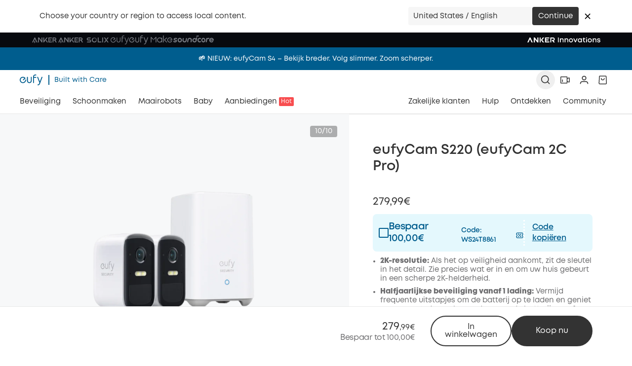

--- FILE ---
content_type: text/html; charset=utf-8
request_url: https://www.eufy.com/nl/products/t88613d1?ref=navimenu_2_2_1_4_img
body_size: 171874
content:
<!DOCTYPE html><html lang="nl-NL"><head><meta charSet="utf-8"/><meta name="robots" content="index,follow"/><meta name="description" content="Capture 2K detail with eufyCam S220 (eufyCam 2C Pro), the outdoor security camera that records in color night vision. Protect your home with this security camera system. "/><link rel="alternate" hrefLang="x-default" href="https://www.eufy.com/ca/products/t88611d1"/><link rel="alternate" hrefLang="en-CA" href="https://www.eufy.com/ca/products/t88611d1"/><link rel="alternate" hrefLang="it-IT" href="https://www.eufy.com/eu-it/products/t88613d1"/><link rel="alternate" hrefLang="nl-NL" href="https://www.eufy.com/nl/products/t88613d1"/><link rel="alternate" hrefLang="en-IE" href="https://www.eufy.com/ie/products/t88613d1"/><link rel="alternate" hrefLang="en-NZ" href="https://www.eufy.com/nz/products/t88611d1"/><meta name="twitter:card" content="summary_large_image"/><meta name="twitter:site" content="eufy"/><meta name="twitter:creator" content="eufy"/><meta property="og:title" content="eufyCam S220 (eufyCam 2C Pro)"/><meta property="og:description" content="2K-resolutie: Als het op veiligheid aankomt, zit de sleutel in het detail. Zie precies wat er in en om uw huis gebeurt in een scherpe 2K-helderheid. Halfjaarlijkse beveiliging vanaf 1 lading: Vermijd frequente uitstapjes om de batterij op te laden en geniet van een 180-dagen levensduur van de batterij vanaf 1 lading. Gedetailleerde nachtvisie: Bekijk opnames of live beelden in een heldere, heldere omgeving, zelfs &#x27;s nachts, voor een duidelijk beeld van wie er aanwezig is. De waarschuwingen die v"/><meta property="og:url" content="https://www.eufy.com/nl/products/t88613d1"/><meta property="og:type" content="website"/><meta property="og:image" content="https://cdn.shopify.com/s/files/1/0563/9186/0285/files/T88613D1-1.png?v=1763534759"/><meta property="og:image:alt" content="eufyCam S220 (eufyCam 2C Pro)"/><meta property="og:image:width" content="800"/><meta property="og:image:height" content="600"/><meta property="og:site_name" content="eufy"/><link rel="canonical" href="https://www.eufy.com/nl/products/t88613d1"/><title>eufyCam S220 (eufyCam 2C Pro) - eufy NL</title><meta name="viewport" content="width=device-width, initial-scale=1, viewport-fit=cover, user-scalable=no, maximum-scale=1.0, minimum-scale=1.0"/><link rel="manifest" href="/site.webmanifest"/><link rel="dns-prefetch" href="https://cdn.judge.me/"/><link rel="dns-prefetch" href="https://cdn1.judge.me/"/><link rel="preconnect dns-prefetch" href="https://cdn.shopify.com"/><link rel="preconnect dns-prefetch" href="https://cdn.shopifycdn.net"/><link rel="apple-touch-icon" href="/favicon.png"/><meta property="twitter:image" content="https://cdn.shopify.com/s/files/1/0563/9186/0285/files/T88613D1-1.png?v=1763534759"/><script>!function(){try {var d=document.documentElement;var e=localStorage.getItem('theme');if("system"===e||(!e&&true)){var t="(prefers-color-scheme: dark)",m=window.matchMedia(t);m.media!==t||m.matches?d.setAttribute('data-theme', 'dark'):d.setAttribute('data-theme', 'light')}else if(e) d.setAttribute('data-theme', e)}catch(e){}}()</script><link rel="preload" as="image" href="https://cdn.shopify.com/s/files/1/0563/9186/0285/files/T88613D1-1.png?v=1763534759" fetchpriority="high" type="image/png"/><script type="application/ld+json">{"@context":"https://schema.org","@type":"Product","description":"2K-resolutie: Als het op veiligheid aankomt, zit de sleutel in het detail. Zie precies wat er in en om uw huis gebeurt in een scherpe 2K-helderheid. Halfjaarlijkse beveiliging vanaf 1 lading: Vermijd frequente uitstapjes om de batterij op te laden en geniet van een 180-dagen levensduur van de batterij vanaf 1 lading. Gedetailleerde nachtvisie: Bekijk opnames of live beelden in een heldere, heldere omgeving, zelfs &apos;s nachts, voor een duidelijk beeld van wie er aanwezig is. De waarschuwingen die van belang zijn: Menselijke detectietechnologie stelt de camera in staat om op intelligente wijze de vorm van het lichaam en gezichtspatronen te detecteren. Zo wordt u alleen gewaarschuwd wanneer een persoon, en niet een zwerfkat, nadert. Klaar voor elk weer: De eufyCam S220 (eufyCam 2C Pro) heeft een IP67 weerbestendige behuizing die bestand is tegen de elementen.","url":"https://www.eufy.com/nl/products/t88613d1","sku":"T88613D1","gtin":"194644166076","image":["https://cdn.shopify.com/s/files/1/0563/9186/0285/files/T88613D1-1.png?v=1763534759","https://cdn.shopify.com/s/files/1/0563/9186/0285/products/T8861-2C_pro_kit__E4_B8_BB_E5_9B_BE.jpg?v=1763534759","https://cdn.shopify.com/s/files/1/0563/9186/0285/products/T88611D1_TD_02_V1.jpg?v=1763534759","https://cdn.shopify.com/s/files/1/0563/9186/0285/products/2cpro.png?v=1763534759","https://cdn.shopify.com/s/files/1/0563/9186/0285/products/T88611D1_TD_04_V1.jpg?v=1763534759","https://cdn.shopify.com/s/files/1/0563/9186/0285/products/T88611D1_TD_05_V1.jpg?v=1763534759","https://cdn.shopify.com/s/files/1/0563/9186/0285/products/T82001J1_TD04_V1_600x_5c863b5a-e6a2-4878-8def-93fc13d4e434.jpg?v=1763534759","https://cdn.shopify.com/s/files/1/0563/9186/0285/products/T88611D1_TD_07_V1.jpg?v=1763534759","https://cdn.shopify.com/s/files/1/0563/9186/0285/products/T8142_a3f124d8-dc35-4521-9166-2158addfbfe7.jpg?v=1763534759","https://cdn.shopify.com/s/files/1/0563/9186/0285/files/eufyCam2CPro_1.png?v=1763534759"],"brand":{"@type":"Brand","name":"eufy"},"aggregateRating":{"@type":"AggregateRating","reviewCount":"3","ratingValue":"4.67"},"offers":{"@type":"Offer","price":"279.99","url":"https://www.eufy.com/nl/products/t88613d1","itemCondition":"https://schema.org/NewCondition","availability":"https://schema.org/InStock","priceCurrency":"EUR"},"name":"eufyCam S220 (eufyCam 2C Pro)"}</script><script type="application/ld+json">{"@context":"https://schema.org","@type":"BreadcrumbList","itemListElement":[{"@type":"ListItem","position":1,"item":"https://www.eufy.com/nl","name":"Home"},{"@type":"ListItem","position":2,"item":"https://www.eufy.com/nl/collections/security-camera","name":"Beveiligingscamera"},{"@type":"ListItem","position":3,"item":"https://www.eufy.com/nl/products/t88613d1","name":"eufyCam S220 (eufyCam 2C Pro)"}]}</script><meta name="next-head-count" content="35"/><link rel="shortcut icon" type="image/x-icon" href="//cdn.shopify.com/s/files/1/0504/7094/4954/files/favicon.png?v=1711955983"/><link rel="preload" href="/_next/static/css/c8ad803b7b8d1616.css" as="style"/><link rel="stylesheet" href="/_next/static/css/c8ad803b7b8d1616.css" data-n-g=""/><link rel="preload" href="/_next/static/css/3471a94e674f3234.css" as="style"/><link rel="stylesheet" href="/_next/static/css/3471a94e674f3234.css"/><link rel="preload" href="/_next/static/css/ab86a6d4d325497e.css" as="style"/><link rel="stylesheet" href="/_next/static/css/ab86a6d4d325497e.css"/><link rel="preload" href="/_next/static/css/7c25ef1d5cdc2eda.css" as="style"/><link rel="stylesheet" href="/_next/static/css/7c25ef1d5cdc2eda.css"/><link rel="preload" href="/_next/static/css/70ba125f523f8579.css" as="style"/><link rel="stylesheet" href="/_next/static/css/70ba125f523f8579.css"/><link rel="preload" href="/_next/static/css/bc1c29107857a00b.css" as="style"/><link rel="stylesheet" href="/_next/static/css/bc1c29107857a00b.css"/><link rel="preload" href="/_next/static/css/13a7aa8b5e9c64f9.css" as="style"/><link rel="stylesheet" href="/_next/static/css/13a7aa8b5e9c64f9.css"/><link rel="preload" href="/_next/static/css/3be61e39caaa49cb.css" as="style"/><link rel="stylesheet" href="/_next/static/css/3be61e39caaa49cb.css"/><link rel="preload" href="/_next/static/css/ed9cdb5d54925114.css" as="style"/><link rel="stylesheet" href="/_next/static/css/ed9cdb5d54925114.css"/><link rel="preload" href="/_next/static/css/0308526ddd7580f5.css" as="style"/><link rel="stylesheet" href="/_next/static/css/0308526ddd7580f5.css"/><link rel="preload" href="/_next/static/css/a28e370fdaa5808d.css" as="style"/><link rel="stylesheet" href="/_next/static/css/a28e370fdaa5808d.css"/><link rel="preload" href="/_next/static/css/ddd590d13471b270.css" as="style"/><link rel="stylesheet" href="/_next/static/css/ddd590d13471b270.css"/><link rel="preload" href="/_next/static/css/e2c850a4fbcf2906.css" as="style"/><link rel="stylesheet" href="/_next/static/css/e2c850a4fbcf2906.css"/><link rel="preload" href="/_next/static/css/2189835d8ff14ec5.css" as="style"/><link rel="stylesheet" href="/_next/static/css/2189835d8ff14ec5.css"/><link rel="preload" href="/_next/static/css/f005e3e832f4ff36.css" as="style"/><link rel="stylesheet" href="/_next/static/css/f005e3e832f4ff36.css"/><link rel="preload" href="/_next/static/css/4a5a97d4cba915ad.css" as="style"/><link rel="stylesheet" href="/_next/static/css/4a5a97d4cba915ad.css"/><link rel="preload" href="/_next/static/css/63ddbb2917e72621.css" as="style"/><link rel="stylesheet" href="/_next/static/css/63ddbb2917e72621.css"/><link rel="preload" href="/_next/static/css/c7613acbcfe2dc9f.css" as="style"/><link rel="stylesheet" href="/_next/static/css/c7613acbcfe2dc9f.css"/><noscript data-n-css=""></noscript><script defer="" nomodule="" src="/_next/static/chunks/polyfills-42372ed130431b0a.js"></script><script defer="" src="/_next/static/chunks/93954.b7c0fc1ebef241e3.js"></script><script defer="" src="/_next/static/chunks/42238-5c8b7f74439e6689.js"></script><script defer="" src="/_next/static/chunks/30006.c10356c9256811a4.js"></script><script defer="" src="/_next/static/chunks/74322.84240074fb7c77ca.js"></script><script defer="" src="/_next/static/chunks/20855.c77c1321e8cb59c1.js"></script><script defer="" src="/_next/static/chunks/83253.4b0ecc6a57eb04c9.js"></script><script defer="" src="/_next/static/chunks/25675-6f485f7d4eec4210.js"></script><script defer="" src="/_next/static/chunks/24350-92f0b028f0a9f678.js"></script><script defer="" src="/_next/static/chunks/56572.a051bc65d525d650.js"></script><script defer="" src="/_next/static/chunks/31897-2764c057b516f6e6.js"></script><script defer="" src="/_next/static/chunks/78112-20e2d1641bb90bbc.js"></script><script defer="" src="/_next/static/chunks/10307.bf620feb792180ff.js"></script><script defer="" src="/_next/static/chunks/69455.5fd9a38ec7d86260.js"></script><script defer="" src="/_next/static/chunks/81590.8b3241f93ebf7da2.js"></script><script defer="" src="/_next/static/chunks/26038.3c85adffc93c8219.js"></script><script defer="" src="/_next/static/chunks/95657.55ac29615407f33c.js"></script><script defer="" src="/_next/static/chunks/6941.184feb6fb97bc156.js"></script><script defer="" src="/_next/static/chunks/28227.c728bd6e01eb04cb.js"></script><script defer="" src="/_next/static/chunks/95939.bf84f8401c453e7c.js"></script><script defer="" src="/_next/static/chunks/31964.01075fc0c577b3a4.js"></script><script defer="" src="/_next/static/chunks/48933.6ee494c026b52e56.js"></script><script defer="" src="/_next/static/chunks/30085.d8838e02eac4db32.js"></script><script defer="" src="/_next/static/chunks/19796.02cdb795e69c897c.js"></script><script defer="" src="/_next/static/chunks/40590.e556540d69cf3407.js"></script><script defer="" src="/_next/static/chunks/87536.1fd9963b8b65324f.js"></script><script defer="" src="/_next/static/chunks/79214.58a04f89b4336262.js"></script><script defer="" src="/_next/static/chunks/84549.f503eadb97af4f4d.js"></script><script defer="" src="/_next/static/chunks/98934.d4dcb258784560b8.js"></script><script defer="" src="/_next/static/chunks/59178.7efabf6e05496d93.js"></script><script defer="" src="/_next/static/chunks/66069.538ff3f339334753.js"></script><script defer="" src="/_next/static/chunks/57802.bd1bbd731c3dbc76.js"></script><script defer="" src="/_next/static/chunks/18305.5e8992f26fbed06c.js"></script><script defer="" src="/_next/static/chunks/92891.88480ecb52b3a1a1.js"></script><script defer="" src="/_next/static/chunks/71440.f836956cb7da3b66.js"></script><script defer="" src="/_next/static/chunks/69007.9d1dc0dc3f4a115c.js"></script><script src="/_next/static/chunks/webpack-24b8e3533f0cce52.js" defer=""></script><script src="/_next/static/chunks/framework-9ad9ed923abecacb.js" defer=""></script><script src="/_next/static/chunks/main-bb767d4079f9576e.js" defer=""></script><script src="/_next/static/chunks/pages/_app-f7771daa12183128.js" defer=""></script><script src="/_next/static/chunks/pages/products/%5Bslug%5D-ab8db60f557b314f.js" defer=""></script><script src="/_next/static/n6J8ENhhYouxVPKluYowZ/_buildManifest.js" defer=""></script><script src="/_next/static/n6J8ENhhYouxVPKluYowZ/_ssgManifest.js" defer=""></script><style id="__jsx-3115813883">html{font-family:MontForAnker, -apple-system, system-ui, BlinkMacSystemFont, "Helvetica Neue", "Helvetica", sans-serif,-apple-system,system-ui,BlinkMacSystemFont,"Helvetica Neue","Helvetica",sans-serif}</style><style id="__jsx-b27ad484e7513953">@media screen and (min-width:1024px){.product-images .swiper-wrapper{-webkit-box-align:center;-webkit-align-items:center;-moz-box-align:center;-ms-flex-align:center;align-items:center}}</style><style id="__jsx-261995baf719b39d">.text a{display:inline-block;margin-left:6px;color:#005d8e}</style><style id="__jsx-603b689f1cc443fc">.desktop-delivery{}@media(min-width:1440px){.desktop-delivery{display:block!important}}.laptop-delivery{}@media(max-width:1439px){.laptop-delivery{display:block!important}}.trusted-img{max-width:200px}</style><style id="__jsx-9dec3abc7551cd64">.modalContent .title{margin:0;border-bottom:1px solid#e2e2e2;padding:24px 68px 24px 24px;font-size:18px;font-weight:600}@media(min-width:1024px){.modalContent .title{padding:24px 78px 24px 32px}}.modalContent .title p{margin:0}.modalContent .txtCon{padding:32px 24px 40px}@media(min-width:1024px){.modalContent .txtCon{padding:32px 32px 40px}}.modalContent .txtCon h4{font-size:16px;font-weight:600;margin-bottom:10px;line-height:1.5;letter-spacing:0px}@media(min-width:1024px){.modalContent .txtCon h4{font-size:18px}}.modalContent .txtCon p{margin:0;font-size:15px;font-weight:600;line-height:1.4;letter-spacing:0px}@media(min-width:1024px){.modalContent .txtCon p{font-size:16px}}.modalContent .txtCon a{color:#005d8e!important;text-decoration:underline}.endorsModalContent .txtCon p{margin-bottom:16px}.endorsModalContent .txtCon p:last-child{margin-bottom:0}</style><style id="__jsx-c35ee0f8ebd40813">.product-highlights img{margin-left:auto;margin-right:auto}</style></head><body class="loading"><div id="__next"><a name="top" id="top"></a><style global="true"></style><div class="Layout_root__7vH_G Layout_NavEmpty__WAFer"><div class="relative"></div><div class="relative z-[46] box-border h-[30px]"><div class="h-full ipc_container relative z-10 w-full"><div class="lg-desktop:max-w-full mx-auto size-full tablet:px-8 laptop:px-16 desktop:px-16 lg-desktop:px-[calc(50%-832px)] px-4 flex !bg-[#080A0F] items-center justify-between none none none"><div class="flex h-full items-center gap-2 py-[5px]"><a href="https://www.anker-in.com?ref=header" class="tracking font-bold underline transition-colors text-text-2 text-info-primary hover:text-brand-0 hidden h-full laptop:block cursor-pointer"><div class="laptop:block hidden h-fit transition-all duration-200 [&amp;_svg]:h-full [&amp;_svg]:w-auto [&amp;_svg_path]:transition-all [&amp;_svg_path]:duration-200 [&amp;_svg_path]:[fill:#75787F] [&amp;_svg_path]:hover:[fill:#FFFFFF]" style="filter:none"><svg xmlns="http://www.w3.org/2000/svg" width="52" height="20" viewBox="0 0 52 20" fill="none">\n  <path fill-rule="evenodd" clip-rule="evenodd" d="M48.4419 10.9152C49.5872 10.0259 50.093 9.09567 50.0116 7.92553C49.9741 7.13141 49.632 6.3829 49.0573 5.83734C48.4827 5.29179 47.7202 4.9917 46.9302 5.00017H42.3954V15.0517H44.1977V10.9152H46.3488L48.8954 15.0517H51L48.4419 10.9152ZM48.2616 7.92553C48.2687 8.07923 48.2455 8.23282 48.1935 8.3775C48.1414 8.52218 48.0616 8.65511 47.9584 8.76869C47.8553 8.88227 47.7309 8.97427 47.5924 9.03941C47.4538 9.10455 47.3039 9.14156 47.1512 9.14832C47.0778 9.15694 47.0036 9.15694 46.9302 9.14832H44.1919V6.75539H46.9302C47.2461 6.72083 47.5628 6.81339 47.8111 7.01287C48.0594 7.21235 48.2193 7.50257 48.2558 7.82021C48.2558 7.83777 48.2573 7.85532 48.2587 7.87287C48.2602 7.89042 48.2616 7.90797 48.2616 7.92553ZM28.657 11.2955L30.9826 15.0458H33.1279L29.8256 9.72169L28.657 11.2955ZM32.4709 5.00017H30.1802L25.4651 11.3482V5.00017H23.6744V14.1565C23.6708 14.3635 23.74 14.5651 23.8698 14.7257C23.9996 14.8863 24.1816 14.9955 24.3837 15.0341C24.5446 15.0621 24.71 15.0459 24.8624 14.9872C25.0149 14.9286 25.1488 14.8295 25.25 14.7006L32.4709 5.00017ZM36.4651 10.9152H40.0233V9.16002H36.4651V10.9152ZM40.9651 5.00025H33.8954V14.1566C33.8922 14.273 33.9124 14.3889 33.9545 14.4974C33.9966 14.6059 34.06 14.7048 34.1407 14.7882C34.2215 14.8716 34.318 14.938 34.4247 14.9832C34.5313 15.0285 34.6459 15.0518 34.7616 15.0518H40.9651V13.2965H35.7326V6.75546H40.9651V5.00025ZM20.0349 5.00025V11.3483L15.314 5.00025H12.9884V15.0459H14.7965V7.40488L20.2442 14.7007C20.345 14.8301 20.4788 14.9295 20.6314 14.9882C20.784 15.047 20.9496 15.0629 21.1105 15.0342C21.3126 14.9956 21.4946 14.8863 21.6244 14.7257C21.7542 14.5652 21.8234 14.3636 21.8198 14.1566V5.00025H20.0349ZM5.65116 5.54436L1 15.0518H3.02326L6.51163 7.9256L10 15.0635H12.0058L7.39535 5.58532C7.30869 5.41551 7.18068 5.27057 7.02326 5.16407C6.86639 5.06366 6.68578 5.00711 6.5 5.00025C6.32119 5.00091 6.14607 5.05154 5.99419 5.14651C5.84206 5.24066 5.72233 5.37953 5.65116 5.54436ZM8.09699 13.63H8.15117L8.12791 13.589L8.09699 13.63ZM6.94187 13.63H8.09699L5.55233 17L5.78489 14.4198H4.56396L7.18024 11.0498L6.94187 13.63Z" fill="#F5F6F7"/>\n</svg></div></a><a href="https://www.ankersolix.com/nl?ref=header" class="tracking font-bold underline transition-colors text-text-2 text-info-primary hover:text-brand-0 hidden h-full laptop:block cursor-pointer"><div class="laptop:block hidden h-fit transition-all duration-200 [&amp;_svg]:h-full [&amp;_svg]:w-auto [&amp;_svg_path]:transition-all [&amp;_svg_path]:duration-200 [&amp;_svg_path]:[fill:#75787F] [&amp;_svg_path]:hover:[fill:#FFFFFF]" style="filter:none"><svg xmlns="http://www.w3.org/2000/svg" width="107" height="20" viewBox="0 0 107 20" fill="none">\n  <path fill-rule="evenodd" clip-rule="evenodd" d="M49.469 7.96899C49.469 8.72554 48.9285 9.17247 48.1114 9.17247H45.3736V6.85041H48.1114C49.1472 6.85041 49.469 7.55702 49.469 7.96899ZM49.6475 10.9302C50.8014 10.0514 51.3093 9.13752 51.2263 7.9615C51.1081 6.24617 49.7128 5.09763 48.1214 5.09763H43.5609V15.0076H45.3736V10.9302H47.5156L50.0774 15.0076H52.2194L49.6475 10.9302Z" fill="#75787F"/>\n  <path fill-rule="evenodd" clip-rule="evenodd" d="M29.7548 11.303L32.0954 15.0034L34.2524 15.0059L30.9288 9.75999L29.7548 11.303Z" fill="#75787F"/>\n  <path fill-rule="evenodd" clip-rule="evenodd" d="M33.5954 5.09763H31.2925L26.5485 11.3597V5.09763H24.7258V14.1287C24.7258 14.4583 24.9219 14.8703 25.4423 14.9901C25.6509 15.0375 26.0632 14.9876 26.3096 14.663C26.3398 14.6231 33.5929 5.09763 33.5929 5.09763" fill="#75787F"/>\n  <path d="M41.2094 9.17352H37.6294V10.9288H41.2094V9.17352Z" fill="#75787F"/>\n  <path fill-rule="evenodd" clip-rule="evenodd" d="M42.1313 5.09763H35.0241V14.1262C35.0241 14.6131 35.4188 15.0076 35.9115 15.0076H42.1313V13.2573H36.8417V6.85291H42.1313V5.09763Z" fill="#75787F"/>\n  <path fill-rule="evenodd" clip-rule="evenodd" d="M21.0844 5.09763V11.3597L16.3428 5.09763H14.0274V15.0026H15.8451V7.46963C17.9946 10.296 21.3006 14.6356 21.3182 14.663C21.5671 14.9851 21.9819 15.0375 22.188 14.9901C22.7084 14.8703 22.902 14.4608 22.902 14.1287V5.09763H21.0818H21.0844Z" fill="#75787F"/>\n  <path fill-rule="evenodd" clip-rule="evenodd" d="M6.61352 5.63195L1.94994 15.0076H3.9813L7.49344 7.97149L11.0031 15.0076H13.0168L8.39096 5.66441C8.21749 5.31735 7.86552 5.09763 7.47584 5.09763C7.1113 5.09763 6.77442 5.30487 6.611 5.63195" fill="#75787F"/>\n  <path fill-rule="evenodd" clip-rule="evenodd" d="M9.14211 13.6045H7.94039C7.94039 13.6045 7.91777 13.5945 7.92279 13.5845L8.1566 11.0377C8.1566 11.0177 8.13397 11.0078 8.1214 11.0227L5.53444 14.381C5.52689 14.3935 5.53444 14.4135 5.55204 14.4135H6.75124C6.76381 14.4135 6.76884 14.4234 6.76884 14.4334L6.53503 16.9802C6.53503 16.9977 6.56017 17.0077 6.57023 16.9927L9.1572 13.6319C9.1572 13.6319 9.1572 13.602 9.14211 13.602" fill="#75787F"/>\n  <path fill-rule="evenodd" clip-rule="evenodd" d="M103.952 5.10719H101.795L99.7004 7.98105L100.776 9.46168L103.952 5.10719Z" fill="#75787F"/>\n  <path fill-rule="evenodd" clip-rule="evenodd" d="M100.508 10.2859L99.2236 8.5231L96.7372 5.10992H94.5827L98.1878 10.0587L94.5827 15.0074H96.7372L99.2664 11.5368L101.796 15.0099H103.953L100.508 10.2834V10.2859Z" fill="#75787F"/>\n  <path fill-rule="evenodd" clip-rule="evenodd" d="M83.8218 5.10719H82.0041V14.1183C82.0041 14.6027 82.3988 14.9972 82.8941 14.9972H89.1265V13.2469H83.8243V5.10719H83.8218Z" fill="#75787F"/>\n  <path fill-rule="evenodd" clip-rule="evenodd" d="M90.9437 14.9972H92.7614V13.2469V5.10719H90.9437V14.9972Z" fill="#75787F"/>\n  <path fill-rule="evenodd" clip-rule="evenodd" d="M75.1007 5C74.7613 5 74.427 5.03246 74.1077 5.09738L74.5652 6.85016C74.7387 6.82269 74.9172 6.80771 75.1007 6.80771C75.322 6.80771 75.5407 6.83018 75.7493 6.87263L75.4376 5.01248C75.327 5.00499 75.2139 5.0025 75.0982 5.0025" fill="#75787F"/>\n  <path fill-rule="evenodd" clip-rule="evenodd" d="M78.9207 6.71706L77.6209 7.98796C77.8723 8.29007 78.0684 8.63713 78.1967 9.01665L79.6624 7.82067C79.4637 7.42117 79.2149 7.04914 78.9207 6.71706Z" fill="#75787F"/>\n  <path fill-rule="evenodd" clip-rule="evenodd" d="M80.0844 9.06133L78.3195 9.51575C78.3472 9.68803 78.3623 9.86531 78.3623 10.0476C78.3623 10.2673 78.3396 10.4845 78.2969 10.6918L80.1699 10.3822C80.1774 10.2723 80.1799 10.1599 80.1799 10.0451C80.1799 9.70801 80.1473 9.37593 80.0819 9.05883" fill="#75787F"/>\n  <path fill-rule="evenodd" clip-rule="evenodd" d="M76.7312 5.26558L76.246 7.01087C76.6231 7.1507 76.965 7.35793 77.2617 7.61761L77.9279 5.85234C77.5608 5.60765 77.1586 5.4079 76.7312 5.26558Z" fill="#75787F"/>\n  <path fill-rule="evenodd" clip-rule="evenodd" d="M77.5448 12.1977C77.4995 12.2476 77.4543 12.2951 77.4065 12.3425C76.8157 12.9293 75.9986 13.2938 75.0961 13.2938C73.291 13.2938 71.8303 11.8406 71.8303 10.0504C71.8303 9.15404 72.1948 8.34507 72.7882 7.75581C72.8636 7.68091 72.9415 7.611 73.022 7.54358C73.3262 7.2939 73.6756 7.09914 74.0578 6.9718L72.8535 5.51615C72.4513 5.7134 72.0767 5.96058 71.7423 6.25271C71.6593 6.32512 71.5789 6.40003 71.501 6.47743C70.5808 7.39127 70.0126 8.65218 70.0126 10.0479C70.0126 12.8369 72.2879 15.0965 75.0961 15.0965C76.5014 15.0965 77.771 14.5322 78.6912 13.6184C78.925 13.3862 79.1362 13.1315 79.3197 12.8594C79.5661 12.4948 79.7672 12.0953 79.913 11.6709L78.1557 11.189C78.0149 11.5635 77.8062 11.9031 77.5448 12.1977Z" fill="#75787F"/>\n  <path fill-rule="evenodd" clip-rule="evenodd" d="M65.4757 9.18182H65.3952H62.8259C62.0088 9.18182 61.4683 8.73489 61.4683 7.98084C61.4683 7.56886 61.7901 6.86226 62.8259 6.86226L66.7478 6.88473L68.1054 5.11197H62.8158C61.2295 5.11197 59.8341 6.25802 59.716 7.97085C59.6556 8.83726 59.9171 9.56384 60.523 10.238C60.9252 10.6874 61.5085 10.9371 62.1144 10.9371H65.3978H65.4682C66.5014 10.9371 66.8257 11.6437 66.8257 12.0557C66.8257 12.8097 66.2877 13.2567 65.4682 13.2567H61.0585L59.7084 15.0094H66.1796C66.7855 15.0094 67.3663 14.7598 67.771 14.3128C68.3769 13.6387 68.6384 12.9146 68.578 12.0457C68.4599 10.3329 67.0671 9.18681 65.4782 9.18681" fill="#75787F"/>\n</svg></div></a><a href="https://www.eufy.com/nl?ref=header" class="tracking font-bold underline transition-colors text-text-2 text-info-primary hover:text-brand-0 hidden h-full laptop:block cursor-pointer"><div class="laptop:block hidden h-fit transition-all duration-200 [&amp;_svg]:h-full [&amp;_svg]:w-auto [&amp;_svg_path]:transition-all [&amp;_svg_path]:duration-200 [&amp;_svg_path]:[fill:#75787F] [&amp;_svg_path]:hover:[fill:#FFFFFF]" style="filter:none"><svg xmlns="http://www.w3.org/2000/svg" width="38" height="20" viewBox="0 0 38 20" fill="none">\n  <path d="M19.6789 5.48683C19.6789 5.12706 19.9803 4.8472 20.3616 4.8472C20.7441 4.8472 21.0252 5.12709 21.0252 5.48683V10.9845C21.0252 13.2843 19.6386 14.9837 17.0861 14.9837C14.5348 14.9837 13.1664 13.2843 13.1664 10.9845V5.48683C13.1664 5.12706 13.4482 4.8472 13.8302 4.8472C14.1928 4.8472 14.4934 5.12709 14.4934 5.48683V11.025C14.4934 12.6245 15.419 13.7643 17.086 13.7643C18.7553 13.7643 19.6788 12.6245 19.6788 11.025V5.48683H19.6789ZM23.5334 5.35948C23.5793 2.57091 25.0251 0.950942 27.3316 1.00113C27.8341 1.01165 28.1942 1.06124 28.3553 1.101C28.7378 1.20088 28.8781 1.46087 28.8781 1.70086C28.8781 2.12131 28.6171 2.30023 28.2951 2.30023C28.0134 2.30023 27.7929 2.24037 27.371 2.24037C25.6426 2.24037 24.9599 3.26022 24.8797 5.13957H27.1496C27.512 5.13957 27.7526 5.39981 27.7526 5.76001C27.7526 6.11953 27.512 6.37928 27.1496 6.37928H24.8797V14.3567C24.8797 14.7373 24.5978 14.9967 24.2164 14.9967C23.8148 14.9967 23.5334 14.7372 23.5334 14.3567V5.35948ZM33.0734 14.9958L29.3893 5.87081C29.3275 5.75143 29.3044 5.59202 29.3044 5.4919C29.3008 5.15213 29.6194 4.86918 30.0223 4.86515C30.3228 4.86136 30.5054 5.02032 30.6096 5.27958L33.6813 13.4105L36.7173 5.22125C36.8158 4.98079 36.9745 4.79934 37.2549 4.79698C37.6172 4.79354 37.9211 5.0294 37.9248 5.40974C37.9253 5.53009 37.8688 5.71033 37.8279 5.79127L33.886 16.048C33.0628 18.1147 32.3478 18.9812 30.4384 18.9999C29.8565 19.0051 29.6134 18.8073 29.6085 18.4077C29.6044 18.0281 29.8041 17.7858 30.2866 17.7815C31.8735 17.7659 32.2883 16.9829 32.7201 15.9186L33.0734 14.9958ZM11.6022 9.96822C11.5949 9.61793 11.3212 9.34919 10.9488 9.34919C10.5766 9.34919 10.2831 9.61795 10.2762 9.96822H10.2712V10.0201C10.2712 10.568 10.1653 11.0906 9.95416 11.5748C9.74221 12.0605 9.45224 12.4879 9.09306 12.8441C8.73387 13.2017 8.30595 13.49 7.81614 13.7007C7.33087 13.9104 6.80446 14.0164 6.25464 14.0164C6.16127 14.0164 6.08124 14.0145 6.00701 14.0081C5.92934 14.0017 5.84608 13.9918 5.75272 13.9785C5.26662 13.9141 4.80503 13.7665 4.38329 13.5369C3.95831 13.3066 3.58391 13.0119 3.27087 12.6617C2.95664 12.3104 2.70652 11.9059 2.52655 11.4589C2.34765 11.0141 2.25702 10.5306 2.25702 10.0201C2.25702 9.47192 2.36408 8.95265 2.57411 8.47586C2.78736 7.99575 3.07686 7.5676 3.43617 7.2038C3.7944 6.8411 4.22068 6.54928 4.70261 6.33851C5.18097 6.12835 5.70286 6.02279 6.25461 6.02279C6.80444 6.02279 7.32741 6.1255 7.80757 6.32964C8.22194 6.50468 8.60063 6.74596 8.93543 7.04536L6.4517 9.53322V9.53227V9.53322L6.44587 9.53864L6.44789 9.54077C6.24475 9.83295 6.31207 10.2186 6.62108 10.4361C6.92911 10.6527 7.32279 10.5982 7.53426 10.3147L7.53653 10.3152L10.5557 7.30416C10.7011 7.15859 10.7011 6.92382 10.5557 6.77849L10.0331 6.25922C9.53977 5.76904 8.96114 5.38207 8.31435 5.1086C7.66579 4.83549 6.97169 4.69641 6.25461 4.69641C5.53576 4.69641 4.8439 4.83547 4.20261 5.10909C3.56391 5.38173 2.98279 5.76836 2.47303 6.26135C1.98038 6.76477 1.59454 7.34274 1.32835 7.98083C1.05968 8.61941 0.924805 9.30588 0.924805 10.0201C0.924805 10.6799 1.04659 11.3206 1.28543 11.9232C1.52366 12.5246 1.85642 13.068 2.27152 13.5369C2.68638 14.0065 3.1828 14.401 3.74589 14.7089C4.30892 15.0171 4.93273 15.2168 5.59582 15.3009C5.70833 15.3146 5.81749 15.3255 5.92299 15.3323C6.0317 15.3394 6.14174 15.343 6.25461 15.343C6.97167 15.343 7.66579 15.2078 8.31365 14.9416C8.96113 14.6755 9.54072 14.2834 10.0331 13.7797C10.5404 13.2765 10.9323 12.6972 11.2008 12.059C11.4682 11.4205 11.6047 10.7341 11.6047 10.0201V9.96822H11.6022Z" fill="#75787F"/>\n</svg></div></a><a href="https://www.anker-in.com?ref=header" class="tracking font-bold underline transition-colors text-text-2 text-info-primary hover:text-brand-0 hidden h-full laptop:block cursor-pointer"><div class="laptop:block hidden h-fit transition-all duration-200 [&amp;_svg]:h-full [&amp;_svg]:w-auto [&amp;_svg_path]:transition-all [&amp;_svg_path]:duration-200 [&amp;_svg_path]:[fill:#75787F] [&amp;_svg_path]:hover:[fill:#FFFFFF]" style="filter:none"><svg xmlns="http://www.w3.org/2000/svg" width="89" height="20" viewBox="0 0 89 20" fill="none">\n  <path d="M19.998 4.5929C19.6906 4.68935 19.4918 5.00885 19.4918 5.33438V11.1578C19.4918 12.3514 18.6902 13.4485 17.5149 13.7017C15.8696 14.0574 14.405 12.8156 14.405 11.2361V5.33438C14.405 5.00885 14.2121 4.68935 13.8987 4.5929C13.3744 4.43013 12.9043 4.80993 12.9043 5.30425V11.1095C12.9043 13.123 14.3387 14.9255 16.3336 15.2209C18.8409 15.5886 20.9865 13.6595 20.9865 11.2422V5.31027C20.9865 4.81595 20.5164 4.43616 19.992 4.59892L19.998 4.5929Z" fill="#75787F"/>\n  <path d="M10.5057 9.15619C10.1501 9.21647 9.89094 9.542 9.89094 9.89767C9.88491 12.0377 8.13106 13.7739 5.97944 13.7618C3.91822 13.7498 2.17041 12.0558 2.11616 10.0062C2.11616 9.97001 2.11616 9.93384 2.11616 9.89767C2.11616 7.76363 3.85795 6.02747 6.00355 6.02747C6.94979 6.02747 7.84177 6.36506 8.55295 6.96789L6.25065 9.17427C5.99752 9.4154 5.90711 9.80724 6.0819 10.1087C6.23257 10.3618 6.48571 10.4884 6.73884 10.4884C6.92568 10.4884 7.11251 10.4161 7.26318 10.2775L10.138 7.5225C10.138 7.5225 10.1381 7.5225 10.1441 7.51647C10.1501 7.51045 10.1501 7.50442 10.1561 7.49839C10.1682 7.48633 10.1802 7.47427 10.1923 7.46221C10.1923 7.45618 10.1983 7.45016 10.2043 7.44413C10.2164 7.43207 10.2224 7.42002 10.2345 7.40193C10.2345 7.40193 10.2405 7.38988 10.2405 7.38385C10.2525 7.36576 10.2586 7.35371 10.2706 7.33562C10.2706 7.33562 10.2706 7.32959 10.2767 7.32356C10.2827 7.30548 10.2947 7.2874 10.3008 7.26931C10.3008 7.26931 10.3189 7.22108 10.3249 7.203C10.3249 7.203 10.3369 7.15477 10.3369 7.13066C10.3369 7.13066 10.343 7.13065 10.343 7.12463C10.343 7.10654 10.349 7.08243 10.349 7.06435V7.05229C10.349 7.05229 10.355 7.01612 10.355 6.992V6.91966C10.355 6.91966 10.349 6.90761 10.349 6.89556C10.349 6.87747 10.343 6.86541 10.343 6.84733C10.343 6.8413 10.3369 6.82924 10.3369 6.82321C10.3369 6.80512 10.3309 6.79307 10.3249 6.77498C10.3249 6.76895 10.3249 6.7569 10.3188 6.75087C10.3128 6.73279 10.3128 6.72073 10.3068 6.70264C10.3008 6.69662 10.3008 6.69059 10.2948 6.67853C10.2887 6.66045 10.2827 6.64839 10.2767 6.63031C10.2706 6.62428 10.2706 6.61825 10.2646 6.61222C10.2586 6.59414 10.2465 6.58208 10.2405 6.57002C10.2345 6.56399 10.2284 6.55796 10.2224 6.55194C10.2164 6.53988 10.2043 6.5218 10.1983 6.50974H10.1923C9.72219 5.85265 9.0773 5.32818 8.32996 5.00868C4.35217 3.32074 0.506966 6.25655 0.609425 10.0363C0.687775 12.8214 2.99007 15.1423 5.78658 15.2508C8.8543 15.3714 11.3916 12.9179 11.3916 9.89164C11.3916 9.43349 10.9758 9.07179 10.4997 9.15619H10.5057Z" fill="#75787F"/>\n  <path d="M25.4329 2.62102C25.8066 2.31961 26.5057 2.01216 27.681 2.26535C28.1631 2.36784 28.6333 1.98805 28.5911 1.45153C28.5609 1.11394 28.2777 0.854723 27.9402 0.788411C26.5901 0.517135 25.3666 0.752241 24.4867 1.45756C23.8057 2.00614 22.998 3.11535 22.998 5.29159V14.4728C22.998 14.7983 23.1849 15.1178 23.5043 15.2142C24.0226 15.377 24.4988 14.9972 24.4988 14.5029V6.33449H27.8015C28.127 6.33449 28.4464 6.14158 28.5489 5.82811C28.7116 5.30967 28.3259 4.83946 27.8377 4.83946H24.5168C24.5892 3.80861 24.8965 3.04904 25.4329 2.62102Z" fill="#75787F"/>\n  <path d="M38.5057 4.58632C38.12 4.43561 37.686 4.62249 37.5354 5.0083C37.4389 5.23738 35.8237 9.33665 34.6063 12.5678L31.5506 5.03241C31.4301 4.73099 31.1347 4.50794 30.8093 4.53206C30.2669 4.57426 29.9655 5.10475 30.1463 5.56291L33.8348 14.6657C33.7565 14.8888 33.6841 15.0937 33.6178 15.2806C32.8343 17.5714 31.5265 17.5231 31.3577 17.5051C31.3577 17.5051 31.3216 17.5051 31.3035 17.5051C30.8876 17.5051 30.5501 17.8427 30.5501 18.2526C30.5441 18.6625 30.8635 18.9941 31.2854 19.0001H31.3155C32.1473 18.988 34.0458 18.6504 35.0402 15.7629C36.0106 12.9175 38.8914 5.62922 38.9276 5.55688C39.0783 5.17107 38.8914 4.73703 38.4997 4.58632H38.5057Z" fill="#75787F"/>\n  <path d="M66.7916 5.06822C66.3757 5.06822 66.0382 5.4058 66.0382 5.81573V6.4487C65.098 5.49622 63.7841 4.89941 62.3437 4.89941C59.4748 4.89941 57.1484 7.22033 57.1484 10.0717C57.1484 12.9231 59.4748 15.2441 62.3437 15.2441C63.7901 15.2441 65.092 14.6473 66.0382 13.6948V14.2373C66.0382 14.6473 66.3697 14.9848 66.7916 14.9848C67.2135 14.9848 67.5449 14.6473 67.5449 14.2373V5.81573C67.5449 5.4058 67.2014 5.06822 66.7916 5.06822ZM62.3437 13.749C60.3005 13.749 58.6431 12.0973 58.6431 10.0717C58.6431 8.04621 60.3005 6.39445 62.3437 6.39445C64.3868 6.39445 66.0382 8.04621 66.0382 10.0717C66.0382 12.0973 64.3808 13.749 62.3437 13.749Z" fill="#75787F"/>\n  <path d="M73.1981 9.92152L77.0915 6.35877C77.3988 6.08147 77.4169 5.60523 77.1397 5.30381C76.8564 4.99637 76.3803 4.97828 76.0789 5.25558L71.619 9.33677C71.619 9.33677 71.613 9.3428 71.6069 9.34883C71.6069 9.34883 71.5768 9.39705 71.5587 9.42116C71.5165 9.47542 71.4683 9.52968 71.4442 9.58997C71.4201 9.63216 71.4201 9.68038 71.408 9.72258C71.402 9.77081 71.3839 9.81301 71.3839 9.86726C71.3779 9.92152 71.396 9.97578 71.402 10.03C71.4141 10.0722 71.4141 10.1084 71.4261 10.1506C71.4442 10.2109 71.4864 10.2651 71.5286 10.3134C71.5467 10.3375 71.5527 10.3676 71.5708 10.3917C71.5768 10.3917 71.5768 10.3917 71.5768 10.3917C71.5828 10.3917 71.5828 10.3978 71.5828 10.4038L76.0428 15.0094C76.1935 15.1602 76.3923 15.2385 76.5852 15.2385C76.7781 15.2385 76.9589 15.1662 77.1035 15.0275C77.4049 14.7442 77.4109 14.268 77.1216 13.9726L73.192 9.91549H73.1981V9.92152Z" fill="#75787F"/>\n  <path d="M70.0231 0.72168C69.6071 0.72168 69.2695 1.05927 69.2695 1.46919V14.5025C69.2695 14.9124 69.6011 15.25 70.0231 15.25C70.4451 15.25 70.7766 14.9124 70.7766 14.5025V1.46919C70.7766 1.05927 70.433 0.72168 70.0231 0.72168Z" fill="#75787F"/>\n  <path d="M45.4187 3.9117C45.2017 3.69468 44.8762 3.62836 44.593 3.7429C44.3097 3.85744 44.1289 4.12872 44.1289 4.43617V14.4975C44.1289 14.9134 44.4604 15.245 44.8823 15.245C45.3042 15.245 45.6356 14.9134 45.6356 14.4975V6.28084L48.3056 9.01771L49.3724 7.96275L45.4247 3.91773H45.4307L45.4187 3.9117Z" fill="#75787F"/>\n  <path d="M55.178 3.73607C54.8947 3.62153 54.5632 3.68784 54.3583 3.90486L50.3926 7.94988L51.4593 9.00485L54.1474 6.26195V14.4846C54.1474 14.9006 54.4788 15.2321 54.9007 15.2321C55.3226 15.2321 55.6541 14.9006 55.6541 14.4846V4.4233C55.6541 4.12188 55.4733 3.84458 55.19 3.73004L55.178 3.73607Z" fill="#75787F"/>\n  <path d="M49.9279 8.54156L49.8737 8.4873L48.8066 9.55432L49.8737 10.6213L50.9467 9.55432L49.9279 8.54156Z" fill="#75787F"/>\n  <path d="M88.0788 9.22777C87.6689 6.71998 85.5173 4.89941 82.9619 4.89941C81.5335 4.89941 80.2136 5.46006 79.2251 6.47885C78.2367 7.49764 77.7244 8.84195 77.7726 10.2586C77.8751 12.899 80.0388 15.0753 82.6846 15.2139C82.775 15.2139 82.8594 15.2199 82.9498 15.2199C84.7037 15.2199 86.3611 14.3277 87.3194 12.8508C87.5423 12.5072 87.4399 12.043 87.0903 11.82C86.7408 11.5969 86.2767 11.6934 86.0537 12.043C85.3425 13.1462 84.0768 13.7912 82.763 13.7249C80.8765 13.6285 79.3396 12.0852 79.2673 10.2044C79.2312 9.19763 79.5928 8.24515 80.2979 7.51572C80.9971 6.79232 81.9433 6.39445 82.9558 6.39445C84.7217 6.39445 86.2164 7.61217 86.566 9.31217H82.9558C82.54 9.31217 82.2025 9.64373 82.2025 10.0597C82.2025 10.4756 82.534 10.8072 82.9558 10.8072H86.7227C87.1265 10.8072 87.5062 10.6324 87.7714 10.3249C88.0305 10.0235 88.1451 9.61961 88.0788 9.22777Z" fill="#75787F"/>\n</svg></div></a><a href="https://www.anker-in.com?ref=header" class="tracking font-bold underline transition-colors text-text-2 text-info-primary hover:text-brand-0 hidden h-full laptop:block cursor-pointer"><div class="laptop:block hidden h-fit transition-all duration-200 [&amp;_svg]:h-full [&amp;_svg]:w-auto [&amp;_svg_path]:transition-all [&amp;_svg_path]:duration-200 [&amp;_svg_path]:[fill:#75787F] [&amp;_svg_path]:hover:[fill:#FFFFFF]" style="filter:none"><svg width="84" height="20" viewBox="0 0 84 20" fill="none" xmlns="http://www.w3.org/2000/svg">\n<path d="M1.54128 11.6873C1.5481 11.6644 1.56051 11.6435 1.57738 11.6266C1.59329 11.61 1.61346 11.5981 1.63566 11.5923C1.65786 11.5864 1.68123 11.5868 1.70322 11.5935C1.72513 11.6003 1.74487 11.6128 1.76046 11.6298C2.04927 11.9393 2.77438 12.5589 4.03688 12.6839C4.9528 12.7751 5.98271 12.6279 6.03996 11.9911C6.06677 11.6992 5.94094 11.4332 5.47936 11.3503C5.10082 11.2792 3.95488 11.1657 3.172 10.7882C2.23854 10.3371 1.647 9.56665 1.6929 8.62038C1.6929 7.92715 2.25298 5.99522 5.14414 5.70123C7.26532 5.48761 8.41333 6.31358 8.68511 6.54017C8.70419 6.55572 8.71864 6.5775 8.7274 6.60135C8.73609 6.62576 8.7384 6.652 8.73411 6.67757C8.64385 7.20592 8.49842 8.0884 8.43189 8.48817C8.42821 8.51064 8.41939 8.53194 8.4061 8.55039C8.39333 8.56843 8.37632 8.58304 8.3566 8.5929C8.33711 8.60259 8.31545 8.60701 8.29375 8.60574C8.27205 8.60447 8.25105 8.59754 8.23282 8.58565C7.80941 8.32121 6.58714 7.68553 4.90278 7.895C4.72743 7.91678 3.92496 8.00804 3.90846 8.63127C3.90176 8.86304 4.05493 9.17933 4.68411 9.32295C4.92496 9.37791 5.73619 9.48472 5.91412 9.50857C7.13845 9.6776 8.36691 10.2521 8.36691 11.7977C8.36691 13.514 6.88678 14.6609 5.14672 14.9336C2.70218 15.3158 1.319 13.9215 1.03638 13.6032C1.01987 13.5838 1.00847 13.5606 1.00324 13.5357C0.998013 13.5108 0.999124 13.485 1.00647 13.4606L1.54128 11.6873ZM70.2576 6.47846L70.3205 6.07922C70.3235 6.05928 70.3221 6.03893 70.3164 6.01959C70.3111 6 70.3014 5.9819 70.288 5.96671C70.2747 5.95144 70.2583 5.93923 70.2399 5.93091C70.2215 5.92259 70.2015 5.91836 70.1813 5.91848H68.1431C68.1101 5.91796 68.078 5.92924 68.0525 5.95033C68.027 5.97141 68.0098 6.00092 68.0039 6.03359L66.4975 14.4753L68.8322 14.481L69.6547 9.90056C69.8512 8.81793 70.6898 7.93389 71.9719 7.93389C72.3289 7.9456 72.6789 8.03737 72.9961 8.20247C73.0278 8.21988 73.0651 8.2242 73.0999 8.21453C73.1347 8.20485 73.1645 8.18194 73.1828 8.15062L74.2143 6.39291C74.2327 6.36143 74.238 6.32392 74.2292 6.2885C74.2203 6.25308 74.1979 6.2226 74.1668 6.20366C73.3963 5.73908 71.8177 5.15733 70.2576 6.47846V6.47846ZM63.9142 10.3506C63.9132 10.9676 63.6966 11.5587 63.3108 11.9953C62.925 12.4319 62.4016 12.6776 61.8564 12.6782C61.3108 12.6776 60.7873 12.4324 60.4016 11.9958C60.0158 11.5592 59.7987 10.9676 59.7982 10.3506C59.7987 9.7336 60.0158 9.14148 60.4016 8.7049C60.7873 8.26884 61.3108 8.02307 61.8564 8.02256C62.4016 8.02359 62.925 8.26884 63.3108 8.70542C63.6966 9.14148 63.9132 9.73308 63.9142 10.3506ZM61.8564 5.66649C60.7626 5.66753 59.7141 6.15959 58.9405 7.03481C58.1669 7.90952 57.7317 9.09533 57.7301 10.3325C57.7317 11.5701 58.1664 12.7565 58.94 13.6312C59.7136 14.5059 60.7626 14.9979 61.8564 14.9995C62.9498 14.9979 63.9988 14.5059 64.7718 13.6306C65.5454 12.7559 65.9802 11.5701 65.9817 10.333C65.9802 9.09533 65.5449 7.90952 64.7718 7.03481C63.9983 6.16011 62.9498 5.66805 61.8564 5.66649V5.66649ZM57.152 6.71127C56.2887 5.96359 55.1891 5.59442 54.0783 5.67842C53.0319 5.75879 52.0463 6.23321 51.3006 7.01719C50.5543 7.80064 50.0958 8.8423 50.0087 9.95293C49.9596 10.5942 50.0362 11.239 50.234 11.8506C50.4288 12.4553 50.7427 13.0143 51.1572 13.4943C51.563 13.9639 52.0626 14.3425 52.6234 14.6054C53.1756 14.8638 53.7771 14.9982 54.3862 14.9995C55.4001 15.001 56.383 14.6277 57.1659 13.9438C57.1905 13.9215 57.2069 13.8915 57.2125 13.8587C57.218 13.8258 57.2123 13.7921 57.1963 13.7629L56.2062 11.9574C56.1962 11.9382 56.1816 11.9218 56.1638 11.9096C56.146 11.8974 56.1255 11.8898 56.104 11.8874C56.0828 11.8852 56.0613 11.8883 56.0415 11.8965C56.0217 11.9046 56.0042 11.9176 55.9906 11.9341C55.7742 12.1837 55.5047 12.3809 55.202 12.5112C54.9038 12.6388 54.5801 12.6945 54.2567 12.674C53.7206 12.6358 53.2183 12.3969 52.8488 12.0046C52.4674 11.5998 52.2383 11.0739 52.201 10.5176C52.1798 10.1994 52.2205 9.8801 52.3207 9.57753C52.4195 9.27872 52.5768 9.00282 52.7833 8.76608C52.988 8.53276 53.2361 8.3461 53.512 8.21803C53.7824 8.09242 54.0764 8.0265 54.3742 8.02471C54.672 8.02292 54.9668 8.0853 55.2387 8.20766C55.5084 8.32899 55.7523 8.50631 55.956 8.72927C55.9701 8.74527 55.9878 8.7577 56.0076 8.76556C56.027 8.77336 56.0481 8.77622 56.0688 8.77386C56.0896 8.77151 56.1095 8.76403 56.1267 8.75208C56.1443 8.74 56.159 8.72404 56.1695 8.70542L57.1814 6.89586C57.1984 6.86606 57.2048 6.83129 57.1994 6.79734C57.1941 6.76397 57.1773 6.73353 57.152 6.71127V6.71127ZM16.3375 10.3506C16.3392 10.9609 16.1098 11.5489 15.6959 11.9953C15.4982 12.209 15.2592 12.3798 14.9935 12.4972C14.7278 12.6147 14.441 12.6762 14.1508 12.6782C13.8605 12.6762 13.5737 12.6147 13.308 12.4972C13.0423 12.3798 12.8033 12.209 12.6057 11.9953C12.192 11.5488 11.9628 10.9608 11.9646 10.3506C11.9625 9.74007 12.1917 9.15164 12.6057 8.7049C12.8033 8.49122 13.0423 8.32042 13.3081 8.20299C13.5738 8.08556 13.8605 8.02398 14.1508 8.02204C14.4411 8.02391 14.728 8.08546 14.9938 8.20289C15.2596 8.32032 15.4987 8.49116 15.6964 8.7049C16.1102 9.15151 16.3394 9.73974 16.3375 10.3501V10.3506ZM14.1508 5.66649C12.9888 5.66805 11.8749 6.16011 11.0533 7.03481C10.2318 7.90952 9.76917 9.09533 9.76762 10.3325C9.76917 11.5701 10.2318 12.7559 11.0528 13.6306C11.8749 14.5059 12.9888 14.9979 14.1508 14.9995C15.3132 14.9979 16.4277 14.5059 17.2493 13.6312C18.0713 12.7565 18.5334 11.5701 18.535 10.3325C18.5334 9.09533 18.0708 7.90952 17.2493 7.03481C16.4272 6.15907 15.3132 5.66805 14.1508 5.66649ZM28.7221 6.18499H26.8314C26.8 6.18471 26.7696 6.19638 26.7463 6.21766C26.722 6.23976 26.706 6.2696 26.701 6.30217L26.0016 10.6586C25.7288 12.3074 24.5638 12.6963 23.8836 12.6963C22.6824 12.6963 21.4617 11.9507 21.8072 9.79271C21.9491 8.90297 22.2688 6.93267 22.3632 6.35039C22.3664 6.33004 22.3654 6.30925 22.3604 6.28929C22.3553 6.26932 22.3463 6.25059 22.3338 6.23425C22.3215 6.21892 22.306 6.20652 22.2884 6.19796C22.2711 6.18927 22.252 6.18483 22.2327 6.18499H20.3421C20.3107 6.18457 20.2803 6.19605 20.257 6.21714C20.2327 6.23927 20.2167 6.2691 20.2116 6.30166L19.6443 9.78701C19.1054 13.0587 21.4524 14.9995 23.8825 14.9995C25.8351 14.9995 27.6762 13.6452 28.113 10.9635C28.2982 9.83264 28.737 7.054 28.8484 6.34988C28.8515 6.32992 28.8505 6.30956 28.8456 6.28998C28.8408 6.2704 28.8321 6.25199 28.8201 6.23581C28.8082 6.2207 28.7933 6.20832 28.7762 6.19951C28.7597 6.19065 28.7414 6.18568 28.7226 6.18499H28.7221L28.9867 14.481H30.9799C31.0127 14.4815 31.0446 14.4701 31.0697 14.4488C31.0951 14.4272 31.112 14.3973 31.1176 14.3643L31.8675 10.0027C32.1527 8.35543 33.3806 7.96656 34.0985 7.96656C35.3641 7.96656 36.6514 8.71164 36.2852 10.8676C36.1357 11.7563 35.7937 13.7328 35.6926 14.3156C35.6892 14.336 35.6902 14.357 35.6955 14.377C35.7009 14.3971 35.7104 14.4157 35.7236 14.4317C35.7367 14.4473 35.753 14.4599 35.7715 14.4684C35.7899 14.4769 35.81 14.4812 35.8303 14.481H37.8236C37.8564 14.4815 37.8883 14.4701 37.9134 14.4488C37.9387 14.4272 37.9557 14.3973 37.9613 14.3643L38.5658 10.8727C39.1351 7.60516 36.6607 5.66649 34.0985 5.66649C32.0398 5.66649 30.0991 7.01978 29.6385 9.69835C29.4431 10.8282 28.9712 13.6109 28.8515 14.3166C28.8467 14.3468 28.8516 14.3778 28.8655 14.4051C28.8794 14.4323 28.9016 14.4544 28.9289 14.468C28.947 14.4766 28.9667 14.481 28.9867 14.481V14.481ZM47.1737 5.23614L46.8473 7.07837C46.0134 6.36639 44.9416 5.99976 43.8488 6.05278C42.7598 6.11012 41.7317 6.5762 40.968 7.35888C40.1964 8.14952 39.7399 9.19715 39.6849 10.3034C39.6564 10.9084 39.7483 11.513 39.9551 12.0819C40.1609 12.6485 40.478 13.1676 40.8875 13.6083C41.2944 14.0464 41.786 14.3962 42.3321 14.6365C42.8767 14.8761 43.4626 14.9995 44.0551 15C45.0853 14.9975 46.0809 14.6264 46.8638 13.9531C47.6538 13.2733 48.1839 12.3382 48.363 11.3083C49.2057 6.35195 49.2681 5.98433 49.477 4.79075C49.4806 4.76918 49.4791 4.74705 49.4727 4.72615C49.4662 4.70525 49.455 4.68617 49.4398 4.67046C49.4247 4.65505 49.4062 4.64351 49.3857 4.63684C49.3652 4.63016 49.3435 4.62853 49.3222 4.63209C48.626 4.75238 47.938 4.91934 47.2629 5.13088C47.2398 5.13872 47.2193 5.15278 47.2036 5.17151C47.1879 5.19025 47.1775 5.21296 47.1737 5.23718V5.23614ZM44.033 12.731C43.7454 12.7303 43.4609 12.6721 43.1959 12.5596C42.931 12.4472 42.691 12.2829 42.4899 12.0762C42.0794 11.6544 41.8496 11.0877 41.8499 10.4976C41.8502 9.90743 42.0805 9.34092 42.4915 8.91956C42.6928 8.71305 42.933 8.54892 43.1981 8.43675C43.4632 8.32458 43.7479 8.26662 44.0355 8.26625C44.3229 8.26703 44.6072 8.32529 44.872 8.43763C45.1367 8.54997 45.3766 8.71415 45.5776 8.9206C45.9881 9.34214 46.2181 9.90865 46.2181 10.4986C46.2181 11.0886 45.9881 11.6552 45.5776 12.0767C45.3766 12.2832 45.1367 12.4473 44.872 12.5597C44.6072 12.672 44.3229 12.7303 44.0355 12.731H44.0324H44.033ZM47.8653 1.55479C49.3613 1.19899 50.8923 1.0129 52.4295 1C52.4501 1 52.4708 1.00363 52.4898 1.01141C52.5089 1.01918 52.5259 1.03111 52.5393 1.04563C52.5525 1.0596 52.5623 1.07651 52.5677 1.09499C52.5732 1.11346 52.5743 1.13296 52.5708 1.15192C52.4754 1.64449 52.3459 2.3201 52.2423 2.86504C52.2357 2.89478 52.2189 2.92122 52.1948 2.93971C52.1693 2.95932 52.1382 2.97022 52.1061 2.97082C50.5847 3.00563 49.072 3.21243 47.5966 3.58731C47.5736 3.5933 47.5496 3.5939 47.5263 3.58904C47.5031 3.58418 47.4813 3.57401 47.4625 3.55931C47.445 3.54509 47.4315 3.5265 47.4233 3.50539C47.4156 3.48469 47.4138 3.46224 47.4182 3.44058L47.7637 1.65798C47.7684 1.6332 47.7805 1.61043 47.7983 1.59264C47.8168 1.57417 47.84 1.56109 47.8653 1.55479V1.55479ZM81.3638 11.3446H82.8903C83.1322 10.2454 82.971 9.09534 82.4362 8.10626C81.9014 7.11717 81.0291 6.35568 79.9801 5.96204C79.3917 5.74108 78.7648 5.6423 78.1374 5.67168C76.9856 5.73077 75.8965 6.21735 75.081 7.03724C74.2655 7.85713 73.7815 8.95204 73.7228 10.11C73.6933 10.7408 73.7913 11.371 74.011 11.9626C74.2306 12.5541 74.5673 13.0948 75.0007 13.5518C75.4341 14.0089 75.9551 14.3728 76.5324 14.6216C77.1096 14.8704 77.7311 14.999 78.3592 14.9995C79.0929 14.9989 79.816 14.8234 80.4691 14.4873C81.1222 14.1511 81.6867 13.6641 82.1162 13.066C82.1372 13.0356 82.1457 12.9982 82.1398 12.9616C82.1339 12.9251 82.1142 12.8922 82.0848 12.87L80.6908 11.8226C80.6757 11.8114 80.6586 11.8033 80.6404 11.7987C80.6222 11.7942 80.6033 11.7934 80.5847 11.7963C80.5662 11.7992 80.5484 11.8057 80.5325 11.8156C80.5165 11.8255 80.5026 11.8384 80.4917 11.8537C80.2223 12.2368 79.8558 12.5402 79.4302 12.7325C79.0046 12.9248 78.5356 12.999 78.0718 12.9473C77.6081 12.8956 77.1666 12.7199 76.7933 12.4385C76.42 12.1571 76.1285 11.7802 75.9492 11.3472H81.3638V11.3446V11.3446ZM78.3592 7.70523C78.8727 7.70538 79.3749 7.85721 79.8034 8.14187C80.2318 8.42652 80.5676 8.83145 80.7691 9.30636H75.9528C76.154 8.83202 76.4893 8.42747 76.9171 8.14287C77.3448 7.85826 77.8462 7.70609 78.3592 7.70523V7.70523Z" fill="#75787F"/>\n</svg></div></a></div><div class="flex h-full items-center justify-end gap-2 py-[5px]"><a href="https://www.anker-in.com?ref=header" class="tracking font-bold underline transition-colors text-text-2 text-info-primary hover:text-brand-0 flex h-full items-center cursor-pointer"><div class="board-right-icon h-fit [&amp;_svg]:h-full [&amp;_svg]:w-auto" style="filter:none"><svg xmlns="http://www.w3.org/2000/svg" width="148" height="10" viewBox="0 0 148 10" fill="none">
  <path d="M88.3906 1.66895C90.6907 1.66902 92.5557 3.53484 92.5557 5.83496C92.5555 8.13491 90.6906 9.99992 88.3906 10C86.0906 10 84.2248 8.13495 84.2246 5.83496C84.2246 3.53479 86.0905 1.66895 88.3906 1.66895ZM106.33 1.66895C107.336 1.66895 108.258 2.02553 108.979 2.61914L109.328 1.8623H110.496V9.7998H109.328L108.981 9.04883C108.261 9.64247 107.337 10 106.33 10C104.03 9.99976 102.165 8.13481 102.165 5.83496C102.165 3.53494 104.03 1.66919 106.33 1.66895ZM126.535 1.66895C128.835 1.66895 130.7 3.53479 130.7 5.83496C130.7 8.13495 128.835 10 126.535 10C124.235 9.99994 122.37 8.13492 122.37 5.83496C122.37 3.53482 124.235 1.669 126.535 1.66895ZM144.6 1.66211C146.454 1.66221 147.645 2.66314 147.675 4.20801H146.13C146.1 3.44368 145.483 3.04599 144.57 3.0459C143.658 3.0459 143.099 3.42922 143.099 4.00293C143.099 4.70842 143.922 4.8562 144.878 5.00293L144.877 5.00195C146.216 5.2381 147.85 5.48807 147.85 7.44531C147.849 8.9901 146.568 9.99023 144.627 9.99023C142.686 9.99008 141.42 8.93083 141.376 7.2832H142.979C143.024 8.12109 143.73 8.54785 144.687 8.54785C145.555 8.54772 146.231 8.18005 146.231 7.51855C146.231 6.76874 145.379 6.59113 144.407 6.42969C143.084 6.20955 141.524 5.90126 141.524 4.06152C141.524 2.63392 142.745 1.66211 144.6 1.66211ZM114.951 1.85449H117.285V3.24707H114.953V6.85547C114.953 7.79318 115.465 8.32119 116.434 8.32129H117.329V9.80273L116.127 9.84082C114.397 9.8408 113.325 8.76954 113.325 7.02441V3.24707H112.137V2.93555L114.429 0.000976562H114.951V1.85449ZM63.6143 9.7998H61.9883V0H63.6143V9.7998ZM97.4082 7.32324L99.96 1.85449H101.735L98.0303 9.7998H96.7871L93.082 1.85449H94.8574L97.4082 7.32324ZM120.703 9.7998H119.077V3.24609H120.703V9.7998ZM67.7295 2.61914C68.4633 2.02809 69.3919 1.67188 70.4072 1.67188H70.4082C72.0319 1.67188 73.3496 2.98861 73.3496 4.6123V9.79883H71.7227V4.96484C71.7227 4.00436 70.9438 3.22484 69.9834 3.22461C68.7534 3.22461 67.7561 4.22123 67.7559 5.45117V9.79883H66.124V1.67188H67.292L67.7295 2.61914ZM77.1768 2.61914C77.9106 2.02812 78.8392 1.67188 79.8545 1.67188H79.8555C81.4792 1.67188 82.7959 2.98861 82.7959 4.6123V9.79883H81.1699V4.96484C81.1699 4.00421 80.3903 3.22461 79.4297 3.22461C78.1999 3.22482 77.2034 4.22136 77.2031 5.45117V9.79883H75.5713V1.67188H76.7393L77.1768 2.61914ZM133.701 1.67188L134.139 2.61914C134.872 2.02815 135.801 1.67195 136.816 1.67188H136.818C138.442 1.67203 139.759 2.98871 139.759 4.6123V9.79883H138.132V4.96484C138.132 4.00426 137.353 3.22468 136.393 3.22461C135.163 3.22461 134.166 4.22123 134.166 5.45117V9.79883H132.534V1.67188H133.701ZM88.3906 3.2959C86.9884 3.2959 85.8516 4.43271 85.8516 5.83496C85.8518 7.23703 86.9885 8.37402 88.3906 8.37402C89.7927 8.37395 90.9295 7.23698 90.9297 5.83496C90.9297 4.43276 89.7928 3.29598 88.3906 3.2959ZM106.33 3.2959C104.928 3.29614 103.792 4.43286 103.792 5.83496C103.792 7.23688 104.928 8.37378 106.33 8.37402C107.732 8.37402 108.869 7.23703 108.869 5.83496C108.869 4.43271 107.732 3.2959 106.33 3.2959ZM126.535 3.2959C125.133 3.29595 123.996 4.43274 123.996 5.83496C123.996 7.237 125.133 8.37397 126.535 8.37402C127.937 8.37402 129.074 7.23703 129.074 5.83496C129.074 4.43271 127.937 3.2959 126.535 3.2959ZM120.703 1.84961H119.077V0H120.703V1.84961Z" fill="white"/>
  <path d="M10.9756 10.0004H8.58594L5.48828 3.35592L2.38965 10.0004H0L4.66309 0.000448227H6.31348L10.9756 10.0004ZM20.2031 6.48287V0.000448227H22.3887V9.99947H20.2031L15.1387 3.51705V9.99947H12.9531V0.000448227H15.1387L20.2031 6.48287ZM27.0605 9.99947H24.875V0.000448227H27.0605V9.99947ZM30.1553 4.99947L34.0615 9.99947H31.3135L27.4102 4.99654L31.3135 0.000448227H34.0615L30.1553 4.99947ZM44.4521 2.00435H37.9863V3.9985H43.0869V6.00142H37.9863V7.99557H44.4521V9.99947H35.8008V0.000448227H44.4521V2.00435ZM52.1621 0.000448227C54.0812 0.000501676 55.6367 1.55594 55.6367 3.47506C55.6367 5.00743 54.6439 6.30388 53.2676 6.76607L55.793 9.99752H53.0449L49.1416 4.99557H52.1514C52.9907 4.99536 53.6718 4.31445 53.6719 3.47506C53.6719 2.63561 52.9908 1.95476 52.1514 1.95455H48.623V9.99947H46.4375V0.000448227H52.1621Z" fill="white"/>
</svg></div></a></div></div></div></div><div id="announcementBar" class="relative z-30"><div class="swiper" style="height:46px;background-color:#005D8E"><div class="swiper-wrapper"><div class="swiper-slide !flex items-center justify-center text-center swiper-slide-duplicate" data-swiper-slide-index="0"><div class="layer"><div class="content leading-[1.05]"><div class="flex items-center justify-center gap-3 leading-[1.05] min-md:gap-5"><a href="/nl/eufycam-s4?ref=topbanner_1" class="full-width line-clamp-2 text-left text-[12px] font-semibold hover:underline min-md:text-center min-md:text-[14px]" style="color:#fff" target="_self">🌱 NIEUW: eufyCam S4 – Bekijk breder. Volg slimmer. Zoom scherper.</a></div></div></div></div><div class="swiper-slide !flex items-center justify-center text-center" data-swiper-slide-index="0"><div class="layer"><div class="content leading-[1.05]"><div class="flex items-center justify-center gap-3 leading-[1.05] min-md:gap-5"><a href="/nl/eufycam-s4?ref=topbanner_1" class="full-width line-clamp-2 text-left text-[12px] font-semibold hover:underline min-md:text-center min-md:text-[14px]" style="color:#fff" target="_self">🌱 NIEUW: eufyCam S4 – Bekijk breder. Volg slimmer. Zoom scherper.</a></div></div></div></div><div class="swiper-slide !flex items-center justify-center text-center swiper-slide-duplicate" data-swiper-slide-index="0"><div class="layer"><div class="content leading-[1.05]"><div class="flex items-center justify-center gap-3 leading-[1.05] min-md:gap-5"><a href="/nl/eufycam-s4?ref=topbanner_1" class="full-width line-clamp-2 text-left text-[12px] font-semibold hover:underline min-md:text-center min-md:text-[14px]" style="color:#fff" target="_self">🌱 NIEUW: eufyCam S4 – Bekijk breder. Volg slimmer. Zoom scherper.</a></div></div></div></div></div></div></div><div></div><header class="Navbar_headerV5__q90i_ header-v5-ab-add header-v5-ab-new group !relative Navbar_up__n0s5H" id="headerV5_0"><div class="relative z-20"><div class="Navbar_headerPc__F4qlT"><div class="flex w-full flex-row justify-between"><div class="flex"><a class="Navbar_headerLogo__glPON" href="/nl?ref=logo" title="eufy nl" tag="Auto-00000101"><svg class="logoSvg h-[22px] w-[46px] text-[#005D8E]" width="658" height="314" viewBox="0 0 658 314" fill="none" xmlns="http://www.w3.org/2000/svg"><path d="M170.64 145.13C163.58 145.13 157.86 150.85 157.86 157.91C157.86 194.38 128.19 224.06 91.7095 224.06C55.2295 224.06 25.5595 194.39 25.5595 157.91C25.5595 121.43 55.2295 91.7602 91.7095 91.7602C107.8 91.7602 123.04 97.5302 134.97 107.87L95.2995 146.1C90.2195 151 90.0695 159.09 94.9695 164.17C97.4795 166.77 100.83 168.08 104.18 168.08C107.53 168.08 110.57 166.89 113.05 164.5L161.92 117.41C161.92 117.41 161.99 117.33 162.02 117.3C162.12 117.2 162.22 117.09 162.32 116.98C162.52 116.77 162.72 116.56 162.9 116.35C162.99 116.24 163.07 116.13 163.15 116.02C163.33 115.79 163.51 115.56 163.67 115.32C163.73 115.23 163.78 115.13 163.84 115.04C164.01 114.78 164.17 114.51 164.32 114.24C164.36 114.17 164.39 114.1 164.42 114.03C164.58 113.73 164.73 113.42 164.86 113.11C164.88 113.06 164.89 113.02 164.91 112.97C165.05 112.63 165.17 112.29 165.28 111.95C165.29 111.91 165.3 111.88 165.31 111.84C165.42 111.48 165.51 111.12 165.58 110.76C165.58 110.72 165.59 110.67 165.6 110.63C165.67 110.27 165.73 109.92 165.76 109.56C165.76 109.49 165.76 109.42 165.77 109.36C165.8 109.02 165.82 108.69 165.83 108.35C165.83 108.25 165.83 108.16 165.83 108.06C165.83 107.75 165.82 107.44 165.79 107.13C165.78 107.01 165.76 106.89 165.74 106.76C165.71 106.48 165.68 106.19 165.62 105.91C165.6 105.77 165.56 105.64 165.53 105.51C165.47 105.24 165.42 104.97 165.34 104.71C165.3 104.58 165.25 104.44 165.21 104.31C165.13 104.05 165.04 103.78 164.94 103.52C164.89 103.4 164.83 103.28 164.78 103.15C164.67 102.89 164.55 102.62 164.42 102.37C164.36 102.25 164.29 102.14 164.23 102.03C164.09 101.77 163.95 101.52 163.78 101.27C163.7 101.15 163.61 101.03 163.53 100.92C163.37 100.69 163.21 100.46 163.03 100.23C163.01 100.21 162.99 100.18 162.98 100.16C145.47 78.5802 119.5 66.2002 91.7295 66.2002C41.1595 66.2002 0.0195312 107.34 0.0195312 157.91C0.0195312 208.48 41.1595 249.62 91.7295 249.62C142.3 249.62 183.44 208.48 183.44 157.91C183.44 150.85 177.72 145.13 170.66 145.13H170.64Z" fill="currentColor"></path><path d="M470.289 2.53031C446.979 -2.46969 425.789 1.51032 410.639 13.7603C399.079 23.1003 385.299 42.0703 385.299 79.3503V83.9703C385.299 84.1103 385.279 84.2403 385.279 84.3703C385.279 84.5003 385.299 84.6403 385.299 84.7703V236.83C385.299 243.89 391.019 249.61 398.079 249.61C405.139 249.61 410.859 243.89 410.859 236.83V97.1503H467.589C474.649 97.1503 480.369 91.4303 480.369 84.3703C480.369 77.3103 474.649 71.5903 467.589 71.5903H411.109C412.299 54.0103 417.619 40.9803 426.699 33.6403C433.089 28.4803 444.899 23.2203 464.919 27.5203C471.829 29.0003 478.619 24.6103 480.099 17.7003C481.579 10.8003 477.189 4.00031 470.279 2.52031L470.289 2.53031Z" fill="currentColor"></path><path d="M649.03 67.1504C642.46 64.5604 635.04 67.7904 632.45 74.3604C630.92 78.2404 603.37 148.31 582.74 203.59L530.6 74.2605C527.96 67.7105 520.52 64.5404 513.96 67.1804C507.41 69.8204 504.24 77.2704 506.88 83.8204L569.62 239.46C568.28 243.24 567.05 246.77 565.95 249.99C552.63 289.1 530.39 288.28 527.55 288C527.55 288 527.55 288 527.54 288.01C527.22 287.99 526.9 287.96 526.58 287.96C519.51 287.96 513.82 293.69 513.77 300.77C513.72 307.77 519.2 313.4 526.39 313.57C526.4 313.57 526.41 313.57 526.43 313.57C526.45 313.57 526.47 313.57 526.49 313.57C526.52 313.57 526.55 313.57 526.58 313.57C526.67 313.57 526.76 313.56 526.85 313.56C541.02 313.38 573.35 307.57 590.16 258.23C606.73 209.59 655.74 84.9804 656.23 83.7204C658.82 77.1504 655.58 69.7305 649.01 67.1405L649.03 67.1504Z" fill="currentColor"></path><path d="M333.929 66.2197C326.869 66.2197 321.149 71.9397 321.149 78.9997V180.83C321.149 204.67 301.749 224.07 277.909 224.07C254.069 224.07 234.669 204.67 234.669 180.83V78.9997C234.669 71.9397 228.949 66.2197 221.889 66.2197C214.829 66.2197 209.109 71.9397 209.109 78.9997V180.83C209.109 218.77 239.969 249.63 277.909 249.63C315.849 249.63 346.709 218.76 346.709 180.83V78.9997C346.709 71.9397 340.989 66.2197 333.929 66.2197Z" fill="currentColor"></path></svg></a><div class="Text_body__snVk8 Navbar_headerSlogan__g1oCG">Built with Care </div></div><div class="flex items-center gap-2"><div><button class="Navbar_headerMenuIcon__fi0R6 cursor-pointer" tag="Auto-00000110" aria-label="search"><svg xmlns="http://www.w3.org/2000/svg" width="20" height="20" viewBox="0 0 20 20" fill="none" aria-label="navsearch" class=""><path d="M8.74999 15.8332C12.662 15.8332 15.8333 12.6619 15.8333 8.74984C15.8333 4.83782 12.662 1.6665 8.74999 1.6665C4.83797 1.6665 1.66666 4.83782 1.66666 8.74984C1.66666 12.6619 4.83797 15.8332 8.74999 15.8332Z" stroke="currentColor" stroke-width="1.66667"></path><path d="M14.25 14.25L17.605 17.605" stroke="currentColor" stroke-width="1.66667" stroke-linecap="round"></path></svg></button><div class="Navbar_megaWrapper__NKY_t "><i class="Navbar_megaMask__v0XWp"></i><div class="Navbar_megaContent__iAmaY h-[544px]"><div class="flex justify-center Navbar_fullWidth__SWKWX"><div class="Navbar_megaSearchWrap__8o1yV"><div class="Navbar_megaSearchInputWrap__STwXf"><svg width="20" height="20" viewBox="0 0 20 20" fill="none" xmlns="http://www.w3.org/2000/svg" aria-label="loading" tabindex="0" role="button" class="animate-spin"><path d="M3 10C3 13.866 6.13401 17 10 17C13.866 17 17 13.866 17 10C17 6.13401 13.866 3 10 3" stroke="#333333" stroke-width="1.6" stroke-linecap="round"></path></svg><input class="Navbar_megaSearchInput__CSJkI" type="text" placeholder="What are you looking for?" value=""/><svg aria-label="close" tabindex="0" role="button" class="outline-none" width="20" height="20" xmlns="http://www.w3.org/2000/svg" viewBox="0 0 24 24"><path d="M5.29289 5.29289C5.68342 4.90237 6.31658 4.90237 6.70711 5.29289L12 10.5858L17.2929 5.29289C17.6834 4.90237 18.3166 4.90237 18.7071 5.29289C19.0976 5.68342 19.0976 6.31658 18.7071 6.70711L13.4142 12L18.7071 17.2929C19.0976 17.6834 19.0976 18.3166 18.7071 18.7071C18.3166 19.0976 17.6834 19.0976 17.2929 18.7071L12 13.4142L6.70711 18.7071C6.31658 19.0976 5.68342 19.0976 5.29289 18.7071C4.90237 18.3166 4.90237 17.6834 5.29289 17.2929L10.5858 12L5.29289 6.70711C4.90237 6.31658 4.90237 5.68342 5.29289 5.29289Z"></path></svg></div></div></div></div></div></div><div class="Navbar_livePart__fPXiL" aria-label="live" role="button"><a href="" tag="Auto-00000113" aria-label="live"><span class="Navbar_liveIcon__HUun4"><svg xmlns="http://www.w3.org/2000/svg" width="20" height="20" viewBox="0 0 20 20" fill="none" aria-label="navlive"><path d="M13.943 3.00781C14.7414 3.08882 15.3647 3.76331 15.3649 4.58301V6.46289L17.569 5.26953C18.6238 4.6983 19.9066 5.46256 19.9069 6.66211V13.7012C19.9069 14.901 18.6239 15.6651 17.569 15.0938L15.3649 13.8994V15.7812C15.3649 16.6557 14.6553 17.3652 13.7809 17.3652H2.58264C1.76297 17.365 1.08846 16.7417 1.00745 15.9434L0.999634 15.7812V4.58301C0.999809 3.70883 1.70847 3.0002 2.58264 3H13.7809L13.943 3.00781ZM2.58264 4.5C2.53689 4.5002 2.49981 4.53726 2.49963 4.58301V15.7812L2.50647 15.8145C2.51919 15.844 2.54847 15.8651 2.58264 15.8652H13.7809C13.8269 15.8652 13.8649 15.8273 13.8649 15.7812V4.58301C13.8647 4.54881 13.8436 4.51956 13.8141 4.50684L13.7809 4.5H2.58264ZM5.34338 9.05469C5.7576 9.05469 6.09338 9.39047 6.09338 9.80469V13.5889C6.09318 14.0029 5.75747 14.3389 5.34338 14.3389C4.92932 14.3388 4.59359 14.0029 4.59338 13.5889V9.80469C4.59338 9.39049 4.92919 9.05471 5.34338 9.05469ZM18.2838 6.58887L15.3649 8.16895V12.1934L18.2838 13.7744C18.3024 13.7844 18.3152 13.7865 18.3248 13.7861C18.3366 13.7857 18.3513 13.7821 18.3658 13.7734C18.3803 13.7648 18.3901 13.7533 18.3961 13.7432C18.401 13.7348 18.4069 13.7222 18.4069 13.7012V6.66211C18.4068 6.64106 18.401 6.62842 18.3961 6.62012C18.3901 6.61005 18.3802 6.5984 18.3658 6.58984C18.3514 6.58128 18.3366 6.5776 18.3248 6.57715C18.3152 6.5768 18.3023 6.57892 18.2838 6.58887Z" fill="currentColor"></path></svg></span><span class="Navbar_liveIcon__HUun4"><svg width="28" height="28" viewBox="0 0 28 28" fill="none" xmlns="http://www.w3.org/2000/svg"><path fill-rule="evenodd" clip-rule="evenodd" d="M4 5C2.89543 5 2 5.89543 2 7V21C2 22.1046 2.89543 23 4 23H18C19.1046 23 20 22.1046 20 21V17.7694L23.7889 19.8095C24.7882 20.3476 26 19.6238 26 18.4888V9.51148C26 8.37647 24.7882 7.65267 23.7889 8.19078L20 10.2309V7C20 5.89543 19.1046 5 18 5H4Z" fill="#F84D4F"></path></svg><i class="Navbar_lineV__xr_yR Navbar_lineV1__REO4R"></i><i class="Navbar_lineV__xr_yR Navbar_lineV2__LYNOi"></i><i class="Navbar_lineV__xr_yR Navbar_lineV3__7VyE_"></i></span></a></div><div class="Navbar_headerMenuIcon__fi0R6 Navbar_headerUserIcon__qoOL7" tag="Auto-00000111" aria-label="account" role="button" tabindex="0"><svg xmlns="http://www.w3.org/2000/svg" width="20" height="20" viewBox="0 0 20 20" fill="none" aria-label="navuser" class=""><path d="M13.3389 12.5002C16.1001 12.5004 18.3389 14.7389 18.3389 17.5002C18.3387 17.9604 17.965 18.3333 17.5049 18.3333C17.0449 18.3331 16.672 17.9603 16.6719 17.5002C16.6719 15.6594 15.1797 14.1664 13.3389 14.1663H6.67188C4.83093 14.1663 3.33887 15.6593 3.33887 17.5002C3.33874 17.9604 2.96504 18.3333 2.50488 18.3333C2.04488 18.3331 1.67201 17.9603 1.67188 17.5002C1.67188 14.7388 3.91045 12.5002 6.67188 12.5002H13.3389ZM10.0049 1.66724C12.5361 1.66724 14.5887 3.71907 14.5889 6.25024C14.5889 8.78155 12.5362 10.8342 10.0049 10.8342C7.47373 10.8341 5.42188 8.78144 5.42188 6.25024C5.42202 3.71917 7.47382 1.66741 10.0049 1.66724ZM10.0049 3.33423C8.39429 3.3344 7.08902 4.63965 7.08887 6.25024C7.08887 7.86097 8.3942 9.16706 10.0049 9.16724C11.6157 9.16724 12.9219 7.86107 12.9219 6.25024C12.9217 4.63954 11.6156 3.33423 10.0049 3.33423Z" fill="currentColor"></path></svg><div class="Navbar_customerDropMask___3kr1" style="top:0"><div class="Navbar_headerPc__F4qlT"><div class="Navbar_customerDropMenuList__eyRKk" style="width:300px"><div class="Navbar_customerDropMenuListInner__3rXam"><div class="Text_body__snVk8 Navbar_couponDetailsText__zUiUx">Ontvang 10% korting & tot € 50 op kortingsbonnen</div><button data-variant="plain" class="Navbar_commonBtn__eF7vA my-2 w-[214px] min-xl:my-4" tabindex="0" role="button">Aanmelden</button><div class="Text_body__snVk8 text-[14px] font-semibold leading-[1.2] text-[#333] [&amp;_span]:text-eufy-color [&amp;_span]:underline">Bestaande gebruiker? <span id='mobLogin'>Log in</span></div><div class="my-4 h-[1px] bg-[#EEEEEE]"></div><div class="Navbar_customerDropMenuItemWrap__W3Sbe"><div class="Navbar_customerDropMenuItem__oerL7"><div class="flex items-center gap-2"><svg xmlns="http://www.w3.org/2000/svg" width="20" height="20" viewBox="0 0 15 15" fill="none" aria-label="tracker"><rect width="13.3698" height="13.3698" transform="translate(0.816406 0.815063)" fill="white"></rect><path fill-rule="evenodd" clip-rule="evenodd" d="M6.20545 2.57367V3.08964H8.96101V2.57367H6.20545ZM5.8712 1.40381C5.42124 1.40381 5.05435 1.75946 5.03629 2.20498H4.19466C3.27167 2.20498 2.52344 2.95321 2.52344 3.87621V11.9251C2.52344 12.8481 3.27167 13.5963 4.19466 13.5963H10.8038C11.7268 13.5963 12.475 12.8481 12.475 11.9251V3.87621C12.475 2.95321 11.7268 2.20498 10.8038 2.20498H10.1302C10.1121 1.75946 9.74521 1.40381 9.29525 1.40381H5.8712ZM10.1309 3.42388V3.37484H10.8038C11.0807 3.37484 11.3052 3.59931 11.3052 3.87621V11.9251C11.3052 12.202 11.0807 12.4265 10.8038 12.4265H4.19466C3.91776 12.4265 3.69329 12.202 3.69329 11.9251V3.87621C3.69329 3.59931 3.91776 3.37484 4.19466 3.37484H5.03559V3.42388C5.03559 3.88538 5.40971 4.2595 5.8712 4.2595H9.29525C9.75675 4.2595 10.1309 3.88538 10.1309 3.42388ZM10.427 6.57439C10.6539 6.34448 10.6515 5.97413 10.4215 5.7472C10.1916 5.52027 9.82128 5.52269 9.59435 5.75261L7.20413 8.17428L5.63936 6.75122C5.40037 6.53387 5.03043 6.55141 4.81308 6.79041C4.59573 7.0294 4.61327 7.39934 4.85227 7.61669L6.71375 9.30961C7.01219 9.58102 7.47161 9.56863 7.75499 9.28153L10.427 6.57439Z" fill="#333333"></path></svg><a class="Navbar_customerDropMenuLink__yNowN" tag="Auto-000001113" href="/nl/order-tracker?ref=navimenu_13_3_copy">Order traceren</a></div><div class="Navbar_customerDropMenuItemArrowIcon__5LlMm"><svg xmlns="http://www.w3.org/2000/svg" width="13" height="13" viewBox="0 0 13 13" fill="none"><path fill-rule="evenodd" clip-rule="evenodd" d="M5.09029 9.09261C4.86574 9.31716 4.86574 9.68123 5.09029 9.90578C5.31484 10.1303 5.67891 10.1303 5.90346 9.90578L8.90346 6.90578C9.12801 6.68123 9.12801 6.31716 8.90346 6.09261L5.90346 3.09261C5.67891 2.86806 5.31484 2.86806 5.09029 3.09261C4.86574 3.31716 4.86574 3.68123 5.09029 3.90578L7.6837 6.49919L5.09029 9.09261Z" fill="#333"></path></svg></div></div></div></div></div></div></div></div><div class="Navbar_headerMenuIcon__fi0R6"><button data-variant="naked" class="Button_naked__T5x7i Navbar_item__AmwI2" tabindex="0" role="button" tag="Auto-00000112" aria-label="Cart items: 0"><svg xmlns="http://www.w3.org/2000/svg" width="20" height="20" viewBox="0 0 20 20" fill="none" aria-label="carteufy" class=""><path d="M20 0H0V20H20V0Z" fill="white" fill-opacity="0.01"></path><path d="M2.25115 16.5677C2.25038 16.5815 2.25 16.5954 2.25 16.6093C2.25 17.4275 2.89183 18.1505 3.75556 18.1505H15.8444C16.7082 18.1505 17.35 17.4274 17.35 16.6093C17.35 16.5954 17.3496 16.5815 17.3488 16.5677L16.7932 6.55891L16.5933 2.95891C16.5712 2.56146 16.2425 2.25049 15.8444 2.25049H3.75556C3.3575 2.25049 3.02878 2.56146 3.00671 2.95891L2.25115 16.5677Z" stroke="currentColor" stroke-width="1.5" stroke-linecap="round" stroke-linejoin="round"></path><path d="M12.8218 7.00146C12.8218 8.68093 11.4687 10.0424 9.79958 10.0424C8.13046 10.0424 6.77734 8.68093 6.77734 7.00146" stroke="currentColor" stroke-width="1.5" stroke-linecap="round" stroke-linejoin="round"></path></svg></button></div></div></div><div class="Navbar_headerPcItem__8AKD7"><div class="flex w-full flex-1"><nav class="Navbar_mainNav__pqsjH"><ul class="flex"><li tag="Auto-00000102"><a aria-label="Beveiliging" tabindex="0" class="Navbar_mainNavLink__UTyMR  Navbar_lastItem__Knqbb" href="/nl/collections/beveiliging?ref=navimenu_1_copy"><span class="Navbar_mainNavLinkText__5KEp0">Beveiliging</span></a><div class="Navbar_megaWrapper__NKY_t "><i class="Navbar_megaMask__v0XWp"></i><div class="Navbar_megaContent__iAmaY"><div class="Navbar_fullWidth__SWKWX Navbar_megaContentInner__1066N Navbar_megaContentInnertab__kWNBz"><aside class="Navbar_megaTabSide__thmgP"><div class="Navbar_sideArea__minro"><ol><div class="flex w-full flex-col"><li class="Navbar_megaTabItem__mRvy0 Navbar_actived__YDd5W"><span>Producten</span></li><div class="flex w-full flex-col"><div class="flex w-full flex-row items-center justify-start py-[calc(12/1920*100vw)] pl-[calc(40/1920*100vw)] min-xxl:py-[12px] min-xxl:pl-[40px] false"><picture class="block overflow-hidden mr-[calc(10/1920*100vw)] h-[calc(42/1920*100vw)] w-[calc(42/1920*100vw)] min-xxl:mr-[10px] min-xxl:h-[42px] min-xxl:w-[42px]"><source srcSet="https://cdn.shopify.com/s/files/1/0504/7094/4954/files/96_96_1_3840x.png?v=1762175083" media="(max-width: 767px)"/><source srcSet="https://cdn.shopify.com/s/files/1/0504/7094/4954/files/96_96_1_3840x.png?v=1762175083" media="(max-width: 768px)"/><source srcSet="https://cdn.shopify.com/s/files/1/0504/7094/4954/files/96_96_1_3840x.png?v=1762175083" media="(max-width: 1024px)"/><source srcSet="https://cdn.shopify.com/s/files/1/0504/7094/4954/files/96_96_1_3840x.png?v=1762175083" media="(max-width: 1280px)"/><source srcSet="https://cdn.shopify.com/s/files/1/0504/7094/4954/files/96_96_1_3840x.png?v=1762175083" media="(max-width: 1440px)"/><source srcSet="https://cdn.shopify.com/s/files/1/0504/7094/4954/files/96_96_1_3840x.png?v=1762175083" media="(max-width: 1539px)"/><source srcSet="https://cdn.shopify.com/s/files/1/0504/7094/4954/files/96_96_1_3840x.png?v=1762175083" media="(max-width: 1920px)"/><img src="https://cdn.shopify.com/s/files/1/0504/7094/4954/files/96_96_1_3840x.png?v=1762175083" loading="lazy" alt="" class="w-full "/></picture><div class="Text_body__snVk8 text-[calc(16/1920*100vw)] font-bold leading-[120%] min-xxl:text-[16px] text-[#333]"><a href="/nl/eufycam?ref=navimenu_1_1_copy" style="text-decoration: none;">Buitencamera’s</a></div></div><div class="flex w-full flex-row items-center justify-start py-[calc(12/1920*100vw)] pl-[calc(40/1920*100vw)] min-xxl:py-[12px] min-xxl:pl-[40px] false"><picture class="block overflow-hidden mr-[calc(10/1920*100vw)] h-[calc(42/1920*100vw)] w-[calc(42/1920*100vw)] min-xxl:mr-[10px] min-xxl:h-[42px] min-xxl:w-[42px]"><source srcSet="https://cdn.shopify.com/s/files/1/0504/7094/4954/files/200_200_126b73da-4962-40ad-810a-12d756b70060_1534x.png?v=1751337813" media="(max-width: 767px)"/><source srcSet="https://cdn.shopify.com/s/files/1/0504/7094/4954/files/200_200_126b73da-4962-40ad-810a-12d756b70060_1536x.png?v=1751337813" media="(max-width: 768px)"/><source srcSet="https://cdn.shopify.com/s/files/1/0504/7094/4954/files/200_200_126b73da-4962-40ad-810a-12d756b70060_2048x.png?v=1751337813" media="(max-width: 1024px)"/><source srcSet="https://cdn.shopify.com/s/files/1/0504/7094/4954/files/200_200_126b73da-4962-40ad-810a-12d756b70060_2560x.png?v=1751337813" media="(max-width: 1280px)"/><source srcSet="https://cdn.shopify.com/s/files/1/0504/7094/4954/files/200_200_126b73da-4962-40ad-810a-12d756b70060_2880x.png?v=1751337813" media="(max-width: 1440px)"/><source srcSet="https://cdn.shopify.com/s/files/1/0504/7094/4954/files/200_200_126b73da-4962-40ad-810a-12d756b70060_3078x.png?v=1751337813" media="(max-width: 1539px)"/><source srcSet="https://cdn.shopify.com/s/files/1/0504/7094/4954/files/200_200_126b73da-4962-40ad-810a-12d756b70060_3840x.png?v=1751337813" media="(max-width: 1920px)"/><img src="https://cdn.shopify.com/s/files/1/0504/7094/4954/files/200_200_126b73da-4962-40ad-810a-12d756b70060_3840x.png?v=1751337813" loading="lazy" alt="" class="w-full "/></picture><div class="Text_body__snVk8 text-[calc(16/1920*100vw)] font-bold leading-[120%] min-xxl:text-[16px] text-[#333]"><a href="/nl/collections/poe-cameras?ref=navimenu_1_1_copy" style="text-decoration: none;">NVR-systemen</a></div></div><div class="flex w-full flex-row items-center justify-start py-[calc(12/1920*100vw)] pl-[calc(40/1920*100vw)] min-xxl:py-[12px] min-xxl:pl-[40px] false"><picture class="block overflow-hidden mr-[calc(10/1920*100vw)] h-[calc(42/1920*100vw)] w-[calc(42/1920*100vw)] min-xxl:mr-[10px] min-xxl:h-[42px] min-xxl:w-[42px]"><source srcSet="https://cdn.shopify.com/s/files/1/0504/7094/4954/files/in_1534x.png?v=1742380603" media="(max-width: 767px)"/><source srcSet="https://cdn.shopify.com/s/files/1/0504/7094/4954/files/in_1536x.png?v=1742380603" media="(max-width: 768px)"/><source srcSet="https://cdn.shopify.com/s/files/1/0504/7094/4954/files/in_2048x.png?v=1742380603" media="(max-width: 1024px)"/><source srcSet="https://cdn.shopify.com/s/files/1/0504/7094/4954/files/in_2560x.png?v=1742380603" media="(max-width: 1280px)"/><source srcSet="https://cdn.shopify.com/s/files/1/0504/7094/4954/files/in_2880x.png?v=1742380603" media="(max-width: 1440px)"/><source srcSet="https://cdn.shopify.com/s/files/1/0504/7094/4954/files/in_3078x.png?v=1742380603" media="(max-width: 1539px)"/><source srcSet="https://cdn.shopify.com/s/files/1/0504/7094/4954/files/in_3840x.png?v=1742380603" media="(max-width: 1920px)"/><img src="https://cdn.shopify.com/s/files/1/0504/7094/4954/files/in_3840x.png?v=1742380603" loading="lazy" alt="" class="w-full "/></picture><div class="Text_body__snVk8 text-[calc(16/1920*100vw)] font-bold leading-[120%] min-xxl:text-[16px] text-[#333]"><a href="/nl/collections/indoor-security-camera?ref=navimenu_1_1_copy" style="text-decoration: none;">Binnencamera’s</a></div></div><div class="flex w-full flex-row items-center justify-start py-[calc(12/1920*100vw)] pl-[calc(40/1920*100vw)] min-xxl:py-[12px] min-xxl:pl-[40px] false"><picture class="block overflow-hidden mr-[calc(10/1920*100vw)] h-[calc(42/1920*100vw)] w-[calc(42/1920*100vw)] min-xxl:mr-[10px] min-xxl:h-[42px] min-xxl:w-[42px]"><source srcSet="https://cdn.shopify.com/s/files/1/0504/7094/4954/files/video_1534x.png?v=1742380603" media="(max-width: 767px)"/><source srcSet="https://cdn.shopify.com/s/files/1/0504/7094/4954/files/video_1536x.png?v=1742380603" media="(max-width: 768px)"/><source srcSet="https://cdn.shopify.com/s/files/1/0504/7094/4954/files/video_2048x.png?v=1742380603" media="(max-width: 1024px)"/><source srcSet="https://cdn.shopify.com/s/files/1/0504/7094/4954/files/video_2560x.png?v=1742380603" media="(max-width: 1280px)"/><source srcSet="https://cdn.shopify.com/s/files/1/0504/7094/4954/files/video_2880x.png?v=1742380603" media="(max-width: 1440px)"/><source srcSet="https://cdn.shopify.com/s/files/1/0504/7094/4954/files/video_3078x.png?v=1742380603" media="(max-width: 1539px)"/><source srcSet="https://cdn.shopify.com/s/files/1/0504/7094/4954/files/video_3840x.png?v=1742380603" media="(max-width: 1920px)"/><img src="https://cdn.shopify.com/s/files/1/0504/7094/4954/files/video_3840x.png?v=1742380603" loading="lazy" alt="" class="w-full "/></picture><div class="Text_body__snVk8 text-[calc(16/1920*100vw)] font-bold leading-[120%] min-xxl:text-[16px] text-[#333]"><a href="/nl/collections/video-doorbell?ref=navimenu_1_1_copy" style="text-decoration: none;">Videodeurbellen</a></div></div><div class="flex w-full flex-row items-center justify-start py-[calc(12/1920*100vw)] pl-[calc(40/1920*100vw)] min-xxl:py-[12px] min-xxl:pl-[40px] false"><picture class="block overflow-hidden mr-[calc(10/1920*100vw)] h-[calc(42/1920*100vw)] w-[calc(42/1920*100vw)] min-xxl:mr-[10px] min-xxl:h-[42px] min-xxl:w-[42px]"><source srcSet="https://cdn.shopify.com/s/files/1/1924/1075/files/T8L40311_e70d7a50-4357-48a6-85d0-22ae3dc6f69e_1534x.png?v=1760155547" media="(max-width: 767px)"/><source srcSet="https://cdn.shopify.com/s/files/1/1924/1075/files/T8L40311_e70d7a50-4357-48a6-85d0-22ae3dc6f69e_1536x.png?v=1760155547" media="(max-width: 768px)"/><source srcSet="https://cdn.shopify.com/s/files/1/1924/1075/files/T8L40311_e70d7a50-4357-48a6-85d0-22ae3dc6f69e_2048x.png?v=1760155547" media="(max-width: 1024px)"/><source srcSet="https://cdn.shopify.com/s/files/1/1924/1075/files/T8L40311_e70d7a50-4357-48a6-85d0-22ae3dc6f69e_2560x.png?v=1760155547" media="(max-width: 1280px)"/><source srcSet="https://cdn.shopify.com/s/files/1/1924/1075/files/T8L40311_e70d7a50-4357-48a6-85d0-22ae3dc6f69e_2880x.png?v=1760155547" media="(max-width: 1440px)"/><source srcSet="https://cdn.shopify.com/s/files/1/1924/1075/files/T8L40311_e70d7a50-4357-48a6-85d0-22ae3dc6f69e_3078x.png?v=1760155547" media="(max-width: 1539px)"/><source srcSet="https://cdn.shopify.com/s/files/1/1924/1075/files/T8L40311_e70d7a50-4357-48a6-85d0-22ae3dc6f69e_3840x.png?v=1760155547" media="(max-width: 1920px)"/><img src="https://cdn.shopify.com/s/files/1/1924/1075/files/T8L40311_e70d7a50-4357-48a6-85d0-22ae3dc6f69e_3840x.png?v=1760155547" loading="lazy" alt="" class="w-full "/></picture><div class="Text_body__snVk8 text-[calc(16/1920*100vw)] font-bold leading-[120%] min-xxl:text-[16px] text-[#333]"><a href="/nl/collections/slimme-lampen?ref=navimenu_1_1_copy" style="text-decoration: none;">Slimme verlichting</a></div></div><div class="flex w-full flex-row items-center justify-start py-[calc(12/1920*100vw)] pl-[calc(40/1920*100vw)] min-xxl:py-[12px] min-xxl:pl-[40px] false"><picture class="block overflow-hidden mr-[calc(10/1920*100vw)] h-[calc(42/1920*100vw)] w-[calc(42/1920*100vw)] min-xxl:mr-[10px] min-xxl:h-[42px] min-xxl:w-[42px]"><source srcSet="https://cdn.shopify.com/s/files/1/0504/7094/4954/files/ac_1534x.png?v=1742380603" media="(max-width: 767px)"/><source srcSet="https://cdn.shopify.com/s/files/1/0504/7094/4954/files/ac_1536x.png?v=1742380603" media="(max-width: 768px)"/><source srcSet="https://cdn.shopify.com/s/files/1/0504/7094/4954/files/ac_2048x.png?v=1742380603" media="(max-width: 1024px)"/><source srcSet="https://cdn.shopify.com/s/files/1/0504/7094/4954/files/ac_2560x.png?v=1742380603" media="(max-width: 1280px)"/><source srcSet="https://cdn.shopify.com/s/files/1/0504/7094/4954/files/ac_2880x.png?v=1742380603" media="(max-width: 1440px)"/><source srcSet="https://cdn.shopify.com/s/files/1/0504/7094/4954/files/ac_3078x.png?v=1742380603" media="(max-width: 1539px)"/><source srcSet="https://cdn.shopify.com/s/files/1/0504/7094/4954/files/ac_3840x.png?v=1742380603" media="(max-width: 1920px)"/><img src="https://cdn.shopify.com/s/files/1/0504/7094/4954/files/ac_3840x.png?v=1742380603" loading="lazy" alt="" class="w-full "/></picture><div class="Text_body__snVk8 text-[calc(16/1920*100vw)] font-bold leading-[120%] min-xxl:text-[16px] text-[#333]"><a href="/nl/collections/accesories?ref=navimenu_1_1_copy" style="text-decoration: none;">Beveiligingsaccessoires</a></div></div><div class="flex w-full flex-row items-center justify-start py-[calc(12/1920*100vw)] pl-[calc(40/1920*100vw)] min-xxl:py-[12px] min-xxl:pl-[40px] false"><picture class="block overflow-hidden mr-[calc(10/1920*100vw)] h-[calc(42/1920*100vw)] w-[calc(42/1920*100vw)] min-xxl:mr-[10px] min-xxl:h-[42px] min-xxl:w-[42px]"><source srcSet="https://cdn.shopify.com/s/files/1/0504/7094/4954/files/500_500_29_1534x.png?v=1741866783" media="(max-width: 767px)"/><source srcSet="https://cdn.shopify.com/s/files/1/0504/7094/4954/files/500_500_29_1536x.png?v=1741866783" media="(max-width: 768px)"/><source srcSet="https://cdn.shopify.com/s/files/1/0504/7094/4954/files/500_500_29_2048x.png?v=1741866783" media="(max-width: 1024px)"/><source srcSet="https://cdn.shopify.com/s/files/1/0504/7094/4954/files/500_500_29_2560x.png?v=1741866783" media="(max-width: 1280px)"/><source srcSet="https://cdn.shopify.com/s/files/1/0504/7094/4954/files/500_500_29_2880x.png?v=1741866783" media="(max-width: 1440px)"/><source srcSet="https://cdn.shopify.com/s/files/1/0504/7094/4954/files/500_500_29_3078x.png?v=1741866783" media="(max-width: 1539px)"/><source srcSet="https://cdn.shopify.com/s/files/1/0504/7094/4954/files/500_500_29_3840x.png?v=1741866783" media="(max-width: 1920px)"/><img src="https://cdn.shopify.com/s/files/1/0504/7094/4954/files/500_500_29_3840x.png?v=1741866783" loading="lazy" alt="" class="w-full "/></picture><div class="Text_body__snVk8 text-[calc(16/1920*100vw)] font-bold leading-[120%] min-xxl:text-[16px] text-[#333]"><a href="/nl/collections/security-camera?ref=navimenu_1_1_copy" style="text-decoration: none;">Alle beveiligingsproducten</a></div></div></div></div><div class="flex w-full flex-col"><li class="Navbar_megaTabItem__mRvy0 "><span>Systemen</span></li><div class="flex w-full flex-col"></div></div><div class="flex w-full flex-col"><li class="Navbar_megaTabItem__mRvy0 "><span>Service</span></li><div class="flex w-full flex-col"></div></div></ol></div></aside><div class="Navbar_megaTabContent__G4HLn Navbar_megaTabnormalContent__WTS_n"><div class="Navbar_megaTabContentItem__m37jo Navbar_actived__YDd5W"><div class="TabsContent_tabsContent__Ix8on"><div class="TabsContent_conTitle__zVC3o"><div class="Text_body__snVk8 TabsContent_titleText__E_9bS">Per productserie</div></div><div class="TabsContent_cards__BkE5S"><div class="TabsContent_card__oTPl9"><div class="Text_body__snVk8 TabsContent_cardLabel__xkbs_">S-serie</div><a href="https://eufy.com/nl/eufy-security-series?ref=navimenu_101_1_1_img" class="TabsContent_cardCon__SUN_K"><picture class="block overflow-hidden TabsContent_cardImg__EQ1Ql"><source srcSet="https://cdn.shopify.com/s/files/1/0504/7094/4954/files/Frame_2121237130_1_3840x.png?v=1761927348" media="(max-width: 767px)"/><source srcSet="https://cdn.shopify.com/s/files/1/0504/7094/4954/files/Frame_2121237130_1_3840x.png?v=1761927348" media="(max-width: 768px)"/><source srcSet="https://cdn.shopify.com/s/files/1/0504/7094/4954/files/Frame_2121237130_1_3840x.png?v=1761927348" media="(max-width: 1024px)"/><source srcSet="https://cdn.shopify.com/s/files/1/0504/7094/4954/files/Frame_2121237130_1_3840x.png?v=1761927348" media="(max-width: 1280px)"/><source srcSet="https://cdn.shopify.com/s/files/1/0504/7094/4954/files/Frame_2121237130_1_3840x.png?v=1761927348" media="(max-width: 1440px)"/><source srcSet="https://cdn.shopify.com/s/files/1/0504/7094/4954/files/Frame_2121237130_1_3840x.png?v=1761927348" media="(max-width: 1539px)"/><source srcSet="https://cdn.shopify.com/s/files/1/0504/7094/4954/files/Frame_2121237130_1_3840x.png?v=1761927348" media="(max-width: 1920px)"/><img src="https://cdn.shopify.com/s/files/1/0504/7094/4954/files/Frame_2121237130_1_3840x.png?v=1761927348" loading="lazy" alt="" class="w-full "/></picture><div class="TabsContent_cardContent__3bKQ_"><div class="Text_body__snVk8 TabsContent_singleCardTitle__zlDa6 text-[#1D1D1F]"></div><div class="Text_body__snVk8 TabsContent_cardDesc__yEXCP text-[#333]">Briljante beeldkwaliteit. <br class='only-in-mobile'/>Volledige controle.</div><div class="Text_body__snVk8 TabsContent_cardLearnMore__dNlTr text-[#333]">Meer info ></div></div></a></div><div class="TabsContent_card__oTPl9"><div class="Text_body__snVk8 TabsContent_cardLabel__xkbs_">E-serie</div><a href="https://eufy.com/nl/eufy-security-series?tab=e+series&amp;ref=navimenu_101_1_2_img" class="TabsContent_cardCon__SUN_K"><picture class="block overflow-hidden TabsContent_cardImg__EQ1Ql"><source srcSet="https://cdn.shopify.com/s/files/1/0504/7094/4954/files/280_300_1534x.png?v=1754393004" media="(max-width: 767px)"/><source srcSet="https://cdn.shopify.com/s/files/1/0504/7094/4954/files/280_300_1536x.png?v=1754393004" media="(max-width: 768px)"/><source srcSet="https://cdn.shopify.com/s/files/1/0504/7094/4954/files/280_300_2048x.png?v=1754393004" media="(max-width: 1024px)"/><source srcSet="https://cdn.shopify.com/s/files/1/0504/7094/4954/files/280_300_2560x.png?v=1754393004" media="(max-width: 1280px)"/><source srcSet="https://cdn.shopify.com/s/files/1/0504/7094/4954/files/280_300_2880x.png?v=1754393004" media="(max-width: 1440px)"/><source srcSet="https://cdn.shopify.com/s/files/1/0504/7094/4954/files/280_300_3078x.png?v=1754393004" media="(max-width: 1539px)"/><source srcSet="https://cdn.shopify.com/s/files/1/0504/7094/4954/files/280_300_3840x.png?v=1754393004" media="(max-width: 1920px)"/><img src="https://cdn.shopify.com/s/files/1/0504/7094/4954/files/280_300_3840x.png?v=1754393004" loading="lazy" alt="" class="w-full "/></picture><div class="TabsContent_cardContent__3bKQ_"><div class="Text_body__snVk8 TabsContent_singleCardTitle__zlDa6 text-[#1D1D1F]"></div><div class="Text_body__snVk8 TabsContent_cardDesc__yEXCP text-[#333]">Betrouwbare beveiliging. <br class='only-in-mobile'/>Altijd en overal.</div><div class="Text_body__snVk8 TabsContent_cardLearnMore__dNlTr text-[#333]">Meer info ></div></div></a></div><div class="TabsContent_card__oTPl9"><div class="Text_body__snVk8 TabsContent_cardLabel__xkbs_">C-serie</div><a href="https://eufy.com/nl/eufy-security-series?tab=c+series&amp;ref=navimenu_101_1_3_img" class="TabsContent_cardCon__SUN_K"><picture class="block overflow-hidden TabsContent_cardImg__EQ1Ql"><source srcSet="https://cdn.shopify.com/s/files/1/0504/7094/4954/files/banner_PC__280_300_PNG_3840x.png?v=1761104697" media="(max-width: 767px)"/><source srcSet="https://cdn.shopify.com/s/files/1/0504/7094/4954/files/banner_PC__280_300_PNG_3840x.png?v=1761104697" media="(max-width: 768px)"/><source srcSet="https://cdn.shopify.com/s/files/1/0504/7094/4954/files/banner_PC__280_300_PNG_3840x.png?v=1761104697" media="(max-width: 1024px)"/><source srcSet="https://cdn.shopify.com/s/files/1/0504/7094/4954/files/banner_PC__280_300_PNG_3840x.png?v=1761104697" media="(max-width: 1280px)"/><source srcSet="https://cdn.shopify.com/s/files/1/0504/7094/4954/files/banner_PC__280_300_PNG_3840x.png?v=1761104697" media="(max-width: 1440px)"/><source srcSet="https://cdn.shopify.com/s/files/1/0504/7094/4954/files/banner_PC__280_300_PNG_3840x.png?v=1761104697" media="(max-width: 1539px)"/><source srcSet="https://cdn.shopify.com/s/files/1/0504/7094/4954/files/banner_PC__280_300_PNG_3840x.png?v=1761104697" media="(max-width: 1920px)"/><img src="https://cdn.shopify.com/s/files/1/0504/7094/4954/files/banner_PC__280_300_PNG_3840x.png?v=1761104697" loading="lazy" alt="" class="w-full "/></picture><div class="TabsContent_cardContent__3bKQ_"><div class="Text_body__snVk8 TabsContent_singleCardTitle__zlDa6 text-[#1D1D1F]"></div><div class="Text_body__snVk8 TabsContent_cardDesc__yEXCP text-[#333]">Flexibele oplossingen. <br class='only-in-mobile'/>Eenvoudig veilig.</div><div class="Text_body__snVk8 TabsContent_cardLearnMore__dNlTr text-[#333]">Meer info ></div></div></a></div></div></div></div><div class="Navbar_megaTabContentItem__m37jo "><div class="TabsContent_tabsContent__Ix8on"><div class="TabsContent_conTitle__zVC3o"><div class="Text_body__snVk8 TabsContent_titleText__E_9bS"></div></div><div class="TabsContent_cards__BkE5S"><div class="TabsContent_card__oTPl9"><div class="Text_body__snVk8 TabsContent_cardLabel__xkbs_">LocalSecure™ System</div><a href="/nl/eufy-local-security?ref=navimenu_101_2_1_img" class="TabsContent_cardCon__SUN_K"><picture class="block overflow-hidden TabsContent_cardImg__EQ1Ql"><source srcSet="https://cdn.shopify.com/s/files/1/0504/7094/4954/files/240_256_c7ead933-4921-4bc1-ad28-ebe0941bb9e1_1534x.png?v=1745561470" media="(max-width: 767px)"/><source srcSet="https://cdn.shopify.com/s/files/1/0504/7094/4954/files/240_256_c7ead933-4921-4bc1-ad28-ebe0941bb9e1_1536x.png?v=1745561470" media="(max-width: 768px)"/><source srcSet="https://cdn.shopify.com/s/files/1/0504/7094/4954/files/240_256_c7ead933-4921-4bc1-ad28-ebe0941bb9e1_2048x.png?v=1745561470" media="(max-width: 1024px)"/><source srcSet="https://cdn.shopify.com/s/files/1/0504/7094/4954/files/240_256_c7ead933-4921-4bc1-ad28-ebe0941bb9e1_2560x.png?v=1745561470" media="(max-width: 1280px)"/><source srcSet="https://cdn.shopify.com/s/files/1/0504/7094/4954/files/240_256_c7ead933-4921-4bc1-ad28-ebe0941bb9e1_2880x.png?v=1745561470" media="(max-width: 1440px)"/><source srcSet="https://cdn.shopify.com/s/files/1/0504/7094/4954/files/240_256_c7ead933-4921-4bc1-ad28-ebe0941bb9e1_3078x.png?v=1745561470" media="(max-width: 1539px)"/><source srcSet="https://cdn.shopify.com/s/files/1/0504/7094/4954/files/240_256_c7ead933-4921-4bc1-ad28-ebe0941bb9e1_3840x.png?v=1745561470" media="(max-width: 1920px)"/><img src="https://cdn.shopify.com/s/files/1/0504/7094/4954/files/240_256_c7ead933-4921-4bc1-ad28-ebe0941bb9e1_3840x.png?v=1745561470" loading="lazy" alt="" class="w-full "/></picture><div class="TabsContent_cardContent__3bKQ_"><div class="Text_body__snVk8 TabsContent_singleCardTitle__zlDa6 text-[#1D1D1F]"></div><div class="Text_body__snVk8 TabsContent_cardDesc__yEXCP text-[#333]">DIY-beveiligingssysteem <br> zonder maandelijkse kosten.</div><div class="Text_body__snVk8 TabsContent_cardLearnMore__dNlTr text-[#333]">Meer info ></div></div></a></div><div class="TabsContent_card__oTPl9"><div class="Text_body__snVk8 TabsContent_cardLabel__xkbs_">ProSecure™ System</div><a href="/nl/nvr-security-system-s4-max?ref=navimenu_101_2_2_img" class="TabsContent_cardCon__SUN_K"><picture class="block overflow-hidden TabsContent_cardImg__EQ1Ql"><source srcSet="https://cdn.shopify.com/s/files/1/0504/7094/4954/files/240_256_2_1534x.png?v=1745308709" media="(max-width: 767px)"/><source srcSet="https://cdn.shopify.com/s/files/1/0504/7094/4954/files/240_256_2_1536x.png?v=1745308709" media="(max-width: 768px)"/><source srcSet="https://cdn.shopify.com/s/files/1/0504/7094/4954/files/240_256_2_2048x.png?v=1745308709" media="(max-width: 1024px)"/><source srcSet="https://cdn.shopify.com/s/files/1/0504/7094/4954/files/240_256_2_2560x.png?v=1745308709" media="(max-width: 1280px)"/><source srcSet="https://cdn.shopify.com/s/files/1/0504/7094/4954/files/240_256_2_2880x.png?v=1745308709" media="(max-width: 1440px)"/><source srcSet="https://cdn.shopify.com/s/files/1/0504/7094/4954/files/240_256_2_3078x.png?v=1745308709" media="(max-width: 1539px)"/><source srcSet="https://cdn.shopify.com/s/files/1/0504/7094/4954/files/240_256_2_3840x.png?v=1745308709" media="(max-width: 1920px)"/><img src="https://cdn.shopify.com/s/files/1/0504/7094/4954/files/240_256_2_3840x.png?v=1745308709" loading="lazy" alt="" class="w-full "/></picture><div class="TabsContent_cardContent__3bKQ_"><div class="Text_body__snVk8 TabsContent_singleCardTitle__zlDa6 text-[#1D1D1F]"></div><div class="Text_body__snVk8 TabsContent_cardDesc__yEXCP text-[#333]">Professioneel 24/7-beveiligingssysteem <br> dankzij lokale AI.</div><div class="Text_body__snVk8 TabsContent_cardLearnMore__dNlTr text-[#333]">Meer info ></div></div></a></div></div></div></div><div class="Navbar_megaTabContentItem__m37jo "><div class="TabsContent_tabsContent__Ix8on"><div class="TabsContent_conTitle__zVC3o"><div class="Text_body__snVk8 TabsContent_titleText__E_9bS"></div></div><div class="TabsContent_cards__BkE5S"><div class="TabsContent_card__oTPl9"><div class="Text_body__snVk8 TabsContent_cardLabel__xkbs_">Cloud-back-up</div><a href="/nl/cloud-storage?ref=navimenu_101_3_1_img" class="TabsContent_cardCon__SUN_K"><picture class="block overflow-hidden TabsContent_cardImg__EQ1Ql"><source srcSet="https://cdn.shopify.com/s/files/1/0521/9411/5753/files/cloud_backup_1534x.png?v=1741572982" media="(max-width: 767px)"/><source srcSet="https://cdn.shopify.com/s/files/1/0521/9411/5753/files/cloud_backup_1536x.png?v=1741572982" media="(max-width: 768px)"/><source srcSet="https://cdn.shopify.com/s/files/1/0521/9411/5753/files/cloud_backup_2048x.png?v=1741572982" media="(max-width: 1024px)"/><source srcSet="https://cdn.shopify.com/s/files/1/0521/9411/5753/files/cloud_backup_2560x.png?v=1741572982" media="(max-width: 1280px)"/><source srcSet="https://cdn.shopify.com/s/files/1/0521/9411/5753/files/cloud_backup_2880x.png?v=1741572982" media="(max-width: 1440px)"/><source srcSet="https://cdn.shopify.com/s/files/1/0521/9411/5753/files/cloud_backup_3078x.png?v=1741572982" media="(max-width: 1539px)"/><source srcSet="https://cdn.shopify.com/s/files/1/0521/9411/5753/files/cloud_backup_3840x.png?v=1741572982" media="(max-width: 1920px)"/><img src="https://cdn.shopify.com/s/files/1/0521/9411/5753/files/cloud_backup_3840x.png?v=1741572982" loading="lazy" alt="" class="w-full "/></picture><div class="TabsContent_cardContent__3bKQ_"><div class="Text_body__snVk8 TabsContent_singleCardTitle__zlDa6 text-[#fff]"></div><div class="Text_body__snVk8 TabsContent_cardDesc__yEXCP text-[#fff]">Jouw gegevens. Dubbel beveiligd.</div><div class="Text_body__snVk8 TabsContent_cardLearnMore__dNlTr text-[#fff]">Meer info ></div></div></a></div><div class="TabsContent_card__oTPl9"><div class="Text_body__snVk8 TabsContent_cardLabel__xkbs_">Installatie</div><a href="/nl/eufy-airtasker-installation?ref=navimenu_101_3_2_img" class="TabsContent_cardCon__SUN_K"><picture class="block overflow-hidden TabsContent_cardImg__EQ1Ql"><source srcSet="https://cdn.shopify.com/s/files/1/1924/1075/files/280_300_1_1_1534x.png?v=1767078557" media="(max-width: 767px)"/><source srcSet="https://cdn.shopify.com/s/files/1/1924/1075/files/280_300_1_1_1536x.png?v=1767078557" media="(max-width: 768px)"/><source srcSet="https://cdn.shopify.com/s/files/1/1924/1075/files/280_300_1_1_2048x.png?v=1767078557" media="(max-width: 1024px)"/><source srcSet="https://cdn.shopify.com/s/files/1/1924/1075/files/280_300_1_1_2560x.png?v=1767078557" media="(max-width: 1280px)"/><source srcSet="https://cdn.shopify.com/s/files/1/1924/1075/files/280_300_1_1_2880x.png?v=1767078557" media="(max-width: 1440px)"/><source srcSet="https://cdn.shopify.com/s/files/1/1924/1075/files/280_300_1_1_3078x.png?v=1767078557" media="(max-width: 1539px)"/><source srcSet="https://cdn.shopify.com/s/files/1/1924/1075/files/280_300_1_1_3840x.png?v=1767078557" media="(max-width: 1920px)"/><img src="https://cdn.shopify.com/s/files/1/1924/1075/files/280_300_1_1_3840x.png?v=1767078557" loading="lazy" alt="" class="w-full "/></picture><div class="TabsContent_cardContent__3bKQ_"><div class="Text_body__snVk8 TabsContent_singleCardTitle__zlDa6 text-[#1D1D1F]"></div><div class="Text_body__snVk8 TabsContent_cardDesc__yEXCP text-[#333]">Installatiepartnersprogramma</div><div class="Text_body__snVk8 TabsContent_cardLearnMore__dNlTr text-[#333]">Meer info ></div></div></a></div></div></div></div></div></div></div></div></li><li tag="Auto-00000103"><a aria-label="Schoonmaken" tabindex="0" class="Navbar_mainNavLink__UTyMR  " href="/nl/collections/schoonmaken-1?ref=navimenu_2_copy"><span class="Navbar_mainNavLinkText__5KEp0">Schoonmaken</span></a><div class="Navbar_megaWrapper__NKY_t "><i class="Navbar_megaMask__v0XWp"></i><div class="Navbar_megaContent__iAmaY"><div class="Navbar_fullWidth__SWKWX Navbar_megaContentInner__1066N Navbar_megaContentInnertab__kWNBz"><aside class="Navbar_megaTabSide__thmgP"><div class="Navbar_sideArea__minro"><ol><div class="flex w-full flex-col"><li class="Navbar_megaTabItem__mRvy0 Navbar_actived__YDd5W"><span>Producten</span></li><div class="flex w-full flex-col"><div class="flex w-full flex-row items-center justify-start py-[calc(12/1920*100vw)] pl-[calc(40/1920*100vw)] min-xxl:py-[12px] min-xxl:pl-[40px] false"><picture class="block overflow-hidden mr-[calc(10/1920*100vw)] h-[calc(42/1920*100vw)] w-[calc(42/1920*100vw)] min-xxl:mr-[10px] min-xxl:h-[42px] min-xxl:w-[42px]"><source srcSet="https://cdn.shopify.com/s/files/1/0521/9411/5753/files/1-robovac_5d00b128-fe52-4791-8add-90062f932c75_1534x.png?v=1739948649" media="(max-width: 767px)"/><source srcSet="https://cdn.shopify.com/s/files/1/0521/9411/5753/files/1-robovac_5d00b128-fe52-4791-8add-90062f932c75_1536x.png?v=1739948649" media="(max-width: 768px)"/><source srcSet="https://cdn.shopify.com/s/files/1/0521/9411/5753/files/1-robovac_5d00b128-fe52-4791-8add-90062f932c75_2048x.png?v=1739948649" media="(max-width: 1024px)"/><source srcSet="https://cdn.shopify.com/s/files/1/0521/9411/5753/files/1-robovac_5d00b128-fe52-4791-8add-90062f932c75_2560x.png?v=1739948649" media="(max-width: 1280px)"/><source srcSet="https://cdn.shopify.com/s/files/1/0521/9411/5753/files/1-robovac_5d00b128-fe52-4791-8add-90062f932c75_2880x.png?v=1739948649" media="(max-width: 1440px)"/><source srcSet="https://cdn.shopify.com/s/files/1/0521/9411/5753/files/1-robovac_5d00b128-fe52-4791-8add-90062f932c75_3078x.png?v=1739948649" media="(max-width: 1539px)"/><source srcSet="https://cdn.shopify.com/s/files/1/0521/9411/5753/files/1-robovac_5d00b128-fe52-4791-8add-90062f932c75_3840x.png?v=1739948649" media="(max-width: 1920px)"/><img src="https://cdn.shopify.com/s/files/1/0521/9411/5753/files/1-robovac_5d00b128-fe52-4791-8add-90062f932c75_3840x.png?v=1739948649" loading="lazy" alt="" class="w-full "/></picture><div class="Text_body__snVk8 text-[calc(16/1920*100vw)] font-bold leading-[120%] min-xxl:text-[16px] text-[#333]"><a href="/nl/collections/robot-vacuums?ref=navimenu_2_1_copy" style="text-decoration: none;">Robotstofzuigers</a></div></div><div class="flex w-full flex-row items-center justify-start py-[calc(12/1920*100vw)] pl-[calc(40/1920*100vw)] min-xxl:py-[12px] min-xxl:pl-[40px] false"><picture class="block overflow-hidden mr-[calc(10/1920*100vw)] h-[calc(42/1920*100vw)] w-[calc(42/1920*100vw)] min-xxl:mr-[10px] min-xxl:h-[42px] min-xxl:w-[42px]"><source srcSet="https://cdn.shopify.com/s/files/1/0521/9411/5753/files/1-robovac_1_34e9e80b-a2af-45f2-b71b-da251679eaa1_1534x.png?v=1739948649" media="(max-width: 767px)"/><source srcSet="https://cdn.shopify.com/s/files/1/0521/9411/5753/files/1-robovac_1_34e9e80b-a2af-45f2-b71b-da251679eaa1_1536x.png?v=1739948649" media="(max-width: 768px)"/><source srcSet="https://cdn.shopify.com/s/files/1/0521/9411/5753/files/1-robovac_1_34e9e80b-a2af-45f2-b71b-da251679eaa1_2048x.png?v=1739948649" media="(max-width: 1024px)"/><source srcSet="https://cdn.shopify.com/s/files/1/0521/9411/5753/files/1-robovac_1_34e9e80b-a2af-45f2-b71b-da251679eaa1_2560x.png?v=1739948649" media="(max-width: 1280px)"/><source srcSet="https://cdn.shopify.com/s/files/1/0521/9411/5753/files/1-robovac_1_34e9e80b-a2af-45f2-b71b-da251679eaa1_2880x.png?v=1739948649" media="(max-width: 1440px)"/><source srcSet="https://cdn.shopify.com/s/files/1/0521/9411/5753/files/1-robovac_1_34e9e80b-a2af-45f2-b71b-da251679eaa1_3078x.png?v=1739948649" media="(max-width: 1539px)"/><source srcSet="https://cdn.shopify.com/s/files/1/0521/9411/5753/files/1-robovac_1_34e9e80b-a2af-45f2-b71b-da251679eaa1_3840x.png?v=1739948649" media="(max-width: 1920px)"/><img src="https://cdn.shopify.com/s/files/1/0521/9411/5753/files/1-robovac_1_34e9e80b-a2af-45f2-b71b-da251679eaa1_3840x.png?v=1739948649" loading="lazy" alt="" class="w-full "/></picture><div class="Text_body__snVk8 text-[calc(16/1920*100vw)] font-bold leading-[120%] min-xxl:text-[16px] text-[#333]"><a href="/nl/collections/ap-accessory?ref=navimenu_2_1_copy" style="text-decoration: none;">Accessoires</a></div></div></div></div><div class="flex w-full flex-col"><li class="Navbar_megaTabItem__mRvy0 "><span>Service</span></li><div class="flex w-full flex-col"></div></div></ol></div></aside><div class="Navbar_megaTabContent__G4HLn Navbar_megaTabnormalContent__WTS_n"><div class="Navbar_megaTabContentItem__m37jo Navbar_actived__YDd5W"><div class="TabsContent_tabsContent__Ix8on"><div class="TabsContent_conTitle__zVC3o"><div class="Text_body__snVk8 TabsContent_titleText__E_9bS">Per productserie</div></div><div class="TabsContent_cards__BkE5S"><div class="TabsContent_card__oTPl9"><div class="Text_body__snVk8 TabsContent_cardLabel__xkbs_">S-Serie</div><a href="/nl/eufy-clean-series?tab=s+series&amp;ref=navimenu_101_1_1_img" class="TabsContent_cardCon__SUN_K"><picture class="block overflow-hidden TabsContent_cardImg__EQ1Ql"><source srcSet="https://cdn.shopify.com/s/files/1/0521/9411/5753/files/s1_pro_3_1534x.png?v=1741698660" media="(max-width: 767px)"/><source srcSet="https://cdn.shopify.com/s/files/1/0521/9411/5753/files/s1_pro_3_1536x.png?v=1741698660" media="(max-width: 768px)"/><source srcSet="https://cdn.shopify.com/s/files/1/0521/9411/5753/files/s1_pro_3_2048x.png?v=1741698660" media="(max-width: 1024px)"/><source srcSet="https://cdn.shopify.com/s/files/1/0521/9411/5753/files/s1_pro_3_2560x.png?v=1741698660" media="(max-width: 1280px)"/><source srcSet="https://cdn.shopify.com/s/files/1/0521/9411/5753/files/s1_pro_3_2880x.png?v=1741698660" media="(max-width: 1440px)"/><source srcSet="https://cdn.shopify.com/s/files/1/0521/9411/5753/files/s1_pro_3_3078x.png?v=1741698660" media="(max-width: 1539px)"/><source srcSet="https://cdn.shopify.com/s/files/1/0521/9411/5753/files/s1_pro_3_3840x.png?v=1741698660" media="(max-width: 1920px)"/><img src="https://cdn.shopify.com/s/files/1/0521/9411/5753/files/s1_pro_3_3840x.png?v=1741698660" loading="lazy" alt="" class="w-full "/></picture><div class="TabsContent_cardContent__3bKQ_"><div class="Text_body__snVk8 TabsContent_singleCardTitle__zlDa6 text-[#fff]"></div><div class="Text_body__snVk8 TabsContent_cardDesc__yEXCP text-[#fff]">Visionele kracht. <br class='only-in-mobile'/>Uitzonderlijk gemak.</div><div class="Text_body__snVk8 TabsContent_cardLearnMore__dNlTr text-[#fff]">Meer info ></div></div></a></div><div class="TabsContent_card__oTPl9"><div class="Text_body__snVk8 TabsContent_cardLabel__xkbs_">E-serie</div><a href="/nl/eufy-clean-series?tab=e+series&amp;ref=navimenu_101_1_2_img" class="TabsContent_cardCon__SUN_K"><picture class="block overflow-hidden TabsContent_cardImg__EQ1Ql"><source srcSet="https://cdn.shopify.com/s/files/1/0504/7094/4954/files/PC_280-300_1534x.png?v=1744891416" media="(max-width: 767px)"/><source srcSet="https://cdn.shopify.com/s/files/1/0504/7094/4954/files/PC_280-300_1536x.png?v=1744891416" media="(max-width: 768px)"/><source srcSet="https://cdn.shopify.com/s/files/1/0504/7094/4954/files/PC_280-300_2048x.png?v=1744891416" media="(max-width: 1024px)"/><source srcSet="https://cdn.shopify.com/s/files/1/0504/7094/4954/files/PC_280-300_2560x.png?v=1744891416" media="(max-width: 1280px)"/><source srcSet="https://cdn.shopify.com/s/files/1/0504/7094/4954/files/PC_280-300_2880x.png?v=1744891416" media="(max-width: 1440px)"/><source srcSet="https://cdn.shopify.com/s/files/1/0504/7094/4954/files/PC_280-300_3078x.png?v=1744891416" media="(max-width: 1539px)"/><source srcSet="https://cdn.shopify.com/s/files/1/0504/7094/4954/files/PC_280-300_3840x.png?v=1744891416" media="(max-width: 1920px)"/><img src="https://cdn.shopify.com/s/files/1/0504/7094/4954/files/PC_280-300_3840x.png?v=1744891416" loading="lazy" alt="" class="w-full "/></picture><div class="TabsContent_cardContent__3bKQ_"><div class="Text_body__snVk8 TabsContent_singleCardTitle__zlDa6 text-[#1D1D1F]"></div><div class="Text_body__snVk8 TabsContent_cardDesc__yEXCP text-[#333]">Slimme zorg. <br class='only-in-mobile'/>Moeiteloos leven.</div><div class="Text_body__snVk8 TabsContent_cardLearnMore__dNlTr text-[#333]">Meer info ></div></div></a></div><div class="TabsContent_card__oTPl9"><div class="Text_body__snVk8 TabsContent_cardLabel__xkbs_">C-serie</div><a href="/nl/eufy-clean-series?tab=c+series&amp;ref=navimenu_101_1_3_img" class="TabsContent_cardCon__SUN_K"><picture class="block overflow-hidden TabsContent_cardImg__EQ1Ql"><source srcSet="https://cdn.shopify.com/s/files/1/0504/7094/4954/files/C20_6_1534x.png?v=1743325107" media="(max-width: 767px)"/><source srcSet="https://cdn.shopify.com/s/files/1/0504/7094/4954/files/C20_6_1536x.png?v=1743325107" media="(max-width: 768px)"/><source srcSet="https://cdn.shopify.com/s/files/1/0504/7094/4954/files/C20_6_2048x.png?v=1743325107" media="(max-width: 1024px)"/><source srcSet="https://cdn.shopify.com/s/files/1/0504/7094/4954/files/C20_6_2560x.png?v=1743325107" media="(max-width: 1280px)"/><source srcSet="https://cdn.shopify.com/s/files/1/0504/7094/4954/files/C20_6_2880x.png?v=1743325107" media="(max-width: 1440px)"/><source srcSet="https://cdn.shopify.com/s/files/1/0504/7094/4954/files/C20_6_3078x.png?v=1743325107" media="(max-width: 1539px)"/><source srcSet="https://cdn.shopify.com/s/files/1/0504/7094/4954/files/C20_6_3840x.png?v=1743325107" media="(max-width: 1920px)"/><img src="https://cdn.shopify.com/s/files/1/0504/7094/4954/files/C20_6_3840x.png?v=1743325107" loading="lazy" alt="" class="w-full "/></picture><div class="TabsContent_cardContent__3bKQ_"><div class="Text_body__snVk8 TabsContent_singleCardTitle__zlDa6 text-[#1D1D1F]"></div><div class="Text_body__snVk8 TabsContent_cardDesc__yEXCP text-[#333]">Betrouwbare helpers. <br class='only-in-mobile'/>Voor een fijn thuis.</div><div class="Text_body__snVk8 TabsContent_cardLearnMore__dNlTr text-[#333]">Meer info ></div></div></a></div></div></div></div><div class="Navbar_megaTabContentItem__m37jo "><div class="TabsContent_tabsContent__Ix8on"><div class="TabsContent_conTitle__zVC3o"><div class="Text_body__snVk8 TabsContent_titleText__E_9bS"></div></div><div class="TabsContent_cards__BkE5S"><div class="TabsContent_card__oTPl9"><div class="Text_body__snVk8 TabsContent_cardLabel__xkbs_">Hulp bij het kiezen</div><a href="/nl/how-to-choose-a-robot-vacuum?ref=navimenu_101_2_1_img" class="TabsContent_cardCon__SUN_K"><picture class="block overflow-hidden TabsContent_cardImg__EQ1Ql"><source srcSet="https://cdn.shopify.com/s/files/1/0521/9411/5753/files/97ee4a506066e2517b7668bb13f97ab1_1534x.png?v=1741013083" media="(max-width: 767px)"/><source srcSet="https://cdn.shopify.com/s/files/1/0521/9411/5753/files/97ee4a506066e2517b7668bb13f97ab1_1536x.png?v=1741013083" media="(max-width: 768px)"/><source srcSet="https://cdn.shopify.com/s/files/1/0521/9411/5753/files/97ee4a506066e2517b7668bb13f97ab1_2048x.png?v=1741013083" media="(max-width: 1024px)"/><source srcSet="https://cdn.shopify.com/s/files/1/0521/9411/5753/files/97ee4a506066e2517b7668bb13f97ab1_2560x.png?v=1741013083" media="(max-width: 1280px)"/><source srcSet="https://cdn.shopify.com/s/files/1/0521/9411/5753/files/97ee4a506066e2517b7668bb13f97ab1_2880x.png?v=1741013083" media="(max-width: 1440px)"/><source srcSet="https://cdn.shopify.com/s/files/1/0521/9411/5753/files/97ee4a506066e2517b7668bb13f97ab1_3078x.png?v=1741013083" media="(max-width: 1539px)"/><source srcSet="https://cdn.shopify.com/s/files/1/0521/9411/5753/files/97ee4a506066e2517b7668bb13f97ab1_3840x.png?v=1741013083" media="(max-width: 1920px)"/><img src="https://cdn.shopify.com/s/files/1/0521/9411/5753/files/97ee4a506066e2517b7668bb13f97ab1_3840x.png?v=1741013083" loading="lazy" alt="" class="w-full "/></picture><div class="TabsContent_cardContent__3bKQ_"><div class="Text_body__snVk8 TabsContent_singleCardTitle__zlDa6 text-[#1D1D1F]"></div><div class="Text_body__snVk8 TabsContent_cardDesc__yEXCP text-[#333]">Vind de perfect passende robot voor jouw thuis.</div><div class="Text_body__snVk8 TabsContent_cardLearnMore__dNlTr text-[#333]">Meer info ></div></div></a></div></div></div></div></div></div></div></div></li><li tag="Auto-00000105"><a aria-label="Maairobots" tabindex="0" class="Navbar_mainNavLink__UTyMR  " href="/nl/collections/robot-lawn-mower?ref=navimenu_4_copy"><span class="Navbar_mainNavLinkText__5KEp0">Maairobots</span></a><div class="Navbar_megaWrapper__NKY_t "><i class="Navbar_megaMask__v0XWp"></i><div class="Navbar_megaContent__iAmaY"><div class="Navbar_fullWidth__SWKWX Navbar_megaContentInner__1066N Navbar_megaContentInnertab__kWNBz"><aside class="Navbar_megaTabSide__thmgP"><div class="Navbar_sideArea__minro"><ol><div class="flex w-full flex-col"><li class="Navbar_megaTabItem__mRvy0 Navbar_actived__YDd5W"><span>Producten</span></li><div class="flex w-full flex-col"><div class="flex w-full flex-row items-center justify-start py-[calc(12/1920*100vw)] pl-[calc(40/1920*100vw)] min-xxl:py-[12px] min-xxl:pl-[40px] false"><picture class="block overflow-hidden mr-[calc(10/1920*100vw)] h-[calc(42/1920*100vw)] w-[calc(42/1920*100vw)] min-xxl:mr-[10px] min-xxl:h-[42px] min-xxl:w-[42px]"><source srcSet="https://cdn.shopify.com/s/files/1/0521/9411/5753/files/8-smart-lock_3c6d7bde-1dca-47f1-92ec-1447b3c40660_1536x.png?v=1740553483" media="(max-width: 767px)"/><source srcSet="https://cdn.shopify.com/s/files/1/0521/9411/5753/files/8-smart-lock_3c6d7bde-1dca-47f1-92ec-1447b3c40660_1536x.png?v=1740553483" media="(max-width: 768px)"/><source srcSet="https://cdn.shopify.com/s/files/1/0521/9411/5753/files/8-smart-lock_3c6d7bde-1dca-47f1-92ec-1447b3c40660_1536x.png?v=1740553483" media="(max-width: 1024px)"/><source srcSet="https://cdn.shopify.com/s/files/1/0521/9411/5753/files/8-smart-lock_3c6d7bde-1dca-47f1-92ec-1447b3c40660_1536x.png?v=1740553483" media="(max-width: 1280px)"/><source srcSet="https://cdn.shopify.com/s/files/1/0521/9411/5753/files/8-smart-lock_3c6d7bde-1dca-47f1-92ec-1447b3c40660_1536x.png?v=1740553483" media="(max-width: 1440px)"/><source srcSet="https://cdn.shopify.com/s/files/1/0521/9411/5753/files/8-smart-lock_3c6d7bde-1dca-47f1-92ec-1447b3c40660_1536x.png?v=1740553483" media="(max-width: 1539px)"/><source srcSet="https://cdn.shopify.com/s/files/1/0521/9411/5753/files/8-smart-lock_3c6d7bde-1dca-47f1-92ec-1447b3c40660_1536x.png?v=1740553483" media="(max-width: 1920px)"/><img src="https://cdn.shopify.com/s/files/1/0521/9411/5753/files/8-smart-lock_3c6d7bde-1dca-47f1-92ec-1447b3c40660_1536x.png?v=1740553483" loading="lazy" alt="" class="w-full "/></picture><div class="Text_body__snVk8 text-[calc(16/1920*100vw)] font-bold leading-[120%] min-xxl:text-[16px] text-[#333]"><a href="/nl/collections/robot-lawn-mower?ref=navimenu_4_1_copy" style="text-decoration: none;">Maairobots</a></div></div></div></div></ol></div></aside><div class="Navbar_megaTabContent__G4HLn Navbar_megaTabnormalContent__WTS_n"><div class="Navbar_megaTabContentItem__m37jo Navbar_actived__YDd5W"><div class="TabsContent_tabsContent__Ix8on"><div class="TabsContent_conTitle__zVC3o"><div class="Text_body__snVk8 TabsContent_titleText__E_9bS"></div></div><div class="TabsContent_cards__BkE5S"><div class="TabsContent_card__oTPl9"><div class="Text_body__snVk8 TabsContent_cardLabel__xkbs_">Maairobots</div><a href="/nl/collections/robot-lawn-mower?ref=navimenu_101_1_1_img" aria-label="Maairobots" class="TabsContent_cardCon__SUN_K TabsContent_singleCard__nzDpA"><picture class="block overflow-hidden TabsContent_cardImg__EQ1Ql TabsContent_singleCardImg__1vWag"><source srcSet="https://cdn.shopify.com/s/files/1/1924/1075/files/DTC_eufy_NavigationBar_update_1758x440_01_1.png?v=1760367258" media="(max-width: 767px)"/><source srcSet="https://cdn.shopify.com/s/files/1/1924/1075/files/DTC_eufy_NavigationBar_update_1758x440_01_1.png?v=1760367258" media="(max-width: 768px)"/><source srcSet="https://cdn.shopify.com/s/files/1/1924/1075/files/DTC_eufy_NavigationBar_update_1758x440_01_1.png?v=1760367258" media="(max-width: 1024px)"/><source srcSet="https://cdn.shopify.com/s/files/1/1924/1075/files/DTC_eufy_NavigationBar_update_1758x440_01_1.png?v=1760367258" media="(max-width: 1280px)"/><source srcSet="https://cdn.shopify.com/s/files/1/1924/1075/files/DTC_eufy_NavigationBar_update_1758x440_01_1.png?v=1760367258" media="(max-width: 1440px)"/><source srcSet="https://cdn.shopify.com/s/files/1/1924/1075/files/DTC_eufy_NavigationBar_update_1758x440_01_1.png?v=1760367258" media="(max-width: 1539px)"/><source srcSet="https://cdn.shopify.com/s/files/1/1924/1075/files/DTC_eufy_NavigationBar_update_1758x440_01_1.png?v=1760367258" media="(max-width: 1920px)"/><img src="https://cdn.shopify.com/s/files/1/1924/1075/files/DTC_eufy_NavigationBar_update_1758x440_01_1.png?v=1760367258" loading="lazy" alt="" class="w-full "/></picture><div class="TabsContent_cardContent__3bKQ_ TabsContent_singleCardContent__ioTCl"><div class="Text_body__snVk8 TabsContent_singleCardTitle__zlDa6 text-[#fff]">Maairobots</div><div class="Text_body__snVk8 TabsContent_cardDesc__yEXCP TabsContent_singleCardSubTitle__RvBOZ text-[#fff]">Volautomatische gazonverzorging voor elke tuin.</div><div class="Text_body__snVk8 TabsContent_cardLearnMore__dNlTr TabsContent_singleCardLearnMore__ukJb7 text-[#fff]">Meer info ></div></div></a></div></div></div></div></div></div></div></div></li><li tag="Auto-00000106"><a aria-label="Baby" tabindex="0" class="Navbar_mainNavLink__UTyMR  " href="/nl/collections/baby?ref=navimenu_5_copy"><span class="Navbar_mainNavLinkText__5KEp0">Baby</span></a><div class="Navbar_megaWrapper__NKY_t "><i class="Navbar_megaMask__v0XWp"></i><div class="Navbar_megaContent__iAmaY"><div class="Navbar_fullWidth__SWKWX Navbar_megaContentInner__1066N Navbar_megaContentInnertab__kWNBz"><aside class="Navbar_megaTabSide__thmgP"><div class="Navbar_sideArea__minro"><ol><div class="flex w-full flex-col"><li class="Navbar_megaTabItem__mRvy0 Navbar_actived__YDd5W"><span>Producten</span></li><div class="flex w-full flex-col"><div class="flex w-full flex-row items-center justify-start py-[calc(12/1920*100vw)] pl-[calc(40/1920*100vw)] min-xxl:py-[12px] min-xxl:pl-[40px] false"><picture class="block overflow-hidden mr-[calc(10/1920*100vw)] h-[calc(42/1920*100vw)] w-[calc(42/1920*100vw)] min-xxl:mr-[10px] min-xxl:h-[42px] min-xxl:w-[42px]"><source srcSet="https://cdn.shopify.com/s/files/1/0504/7094/4954/files/100_100_a8fe05f0-36d4-443d-a6b0-09179d02a20a_1534x.png?v=1747993624" media="(max-width: 767px)"/><source srcSet="https://cdn.shopify.com/s/files/1/0504/7094/4954/files/100_100_a8fe05f0-36d4-443d-a6b0-09179d02a20a_1536x.png?v=1747993624" media="(max-width: 768px)"/><source srcSet="https://cdn.shopify.com/s/files/1/0504/7094/4954/files/100_100_a8fe05f0-36d4-443d-a6b0-09179d02a20a_2048x.png?v=1747993624" media="(max-width: 1024px)"/><source srcSet="https://cdn.shopify.com/s/files/1/0504/7094/4954/files/100_100_a8fe05f0-36d4-443d-a6b0-09179d02a20a_2560x.png?v=1747993624" media="(max-width: 1280px)"/><source srcSet="https://cdn.shopify.com/s/files/1/0504/7094/4954/files/100_100_a8fe05f0-36d4-443d-a6b0-09179d02a20a_2880x.png?v=1747993624" media="(max-width: 1440px)"/><source srcSet="https://cdn.shopify.com/s/files/1/0504/7094/4954/files/100_100_a8fe05f0-36d4-443d-a6b0-09179d02a20a_3078x.png?v=1747993624" media="(max-width: 1539px)"/><source srcSet="https://cdn.shopify.com/s/files/1/0504/7094/4954/files/100_100_a8fe05f0-36d4-443d-a6b0-09179d02a20a_3840x.png?v=1747993624" media="(max-width: 1920px)"/><img src="https://cdn.shopify.com/s/files/1/0504/7094/4954/files/100_100_a8fe05f0-36d4-443d-a6b0-09179d02a20a_3840x.png?v=1747993624" loading="lazy" alt="" class="w-full "/></picture><div class="Text_body__snVk8 text-[calc(16/1920*100vw)] font-bold leading-[120%] min-xxl:text-[16px] text-[#333]"><a href="/nl/collections/breast-pump?ref=navimenu_5_1_copy" style="text-decoration: none;">Borstkolven</a></div><div class="Text_body__snVk8 ml-[calc(6/1920*100vw)] bg-[#f84d4f] px-[4px] py-[2px] text-[calc(12/1920*100vw)] font-bold leading-[120%] text-white min-xxl:ml-[6px] min-xxl:text-[12px]">Nieuw</div></div></div></div><div class="flex w-full flex-col"><li class="Navbar_megaTabItem__mRvy0 "><span>Community</span></li><div class="flex w-full flex-col"></div></div></ol></div></aside><div class="Navbar_megaTabContent__G4HLn Navbar_megaTabnormalContent__WTS_n"><div class="Navbar_megaTabContentItem__m37jo Navbar_actived__YDd5W"><div class="TabsContent_tabsContent__Ix8on"><div class="TabsContent_conTitle__zVC3o"><div class="Text_body__snVk8 TabsContent_titleText__E_9bS">Alles voor moeder & baby</div></div><div class="TabsContent_cards__BkE5S"><div class="TabsContent_card__oTPl9"><div class="Text_body__snVk8 TabsContent_cardLabel__xkbs_"></div><a href="/nl/collections/baby?ref=navimenu_101_1_1_img" aria-label="‘s Werelds eerste &lt;br /&gt;verwarmde draagbare borstkolf" class="TabsContent_cardCon__SUN_K TabsContent_singleCard__nzDpA"><picture class="block overflow-hidden TabsContent_cardImg__EQ1Ql TabsContent_singleCardImg__1vWag"><source srcSet="https://cdn.shopify.com/s/files/1/0504/7094/4954/files/1758_440_1534x.png?v=1754625313" media="(max-width: 767px)"/><source srcSet="https://cdn.shopify.com/s/files/1/0504/7094/4954/files/1758_440_1536x.png?v=1754625313" media="(max-width: 768px)"/><source srcSet="https://cdn.shopify.com/s/files/1/0504/7094/4954/files/1758_440_2048x.png?v=1754625313" media="(max-width: 1024px)"/><source srcSet="https://cdn.shopify.com/s/files/1/0504/7094/4954/files/1758_440_2560x.png?v=1754625313" media="(max-width: 1280px)"/><source srcSet="https://cdn.shopify.com/s/files/1/0504/7094/4954/files/1758_440_2880x.png?v=1754625313" media="(max-width: 1440px)"/><source srcSet="https://cdn.shopify.com/s/files/1/0504/7094/4954/files/1758_440_3078x.png?v=1754625313" media="(max-width: 1539px)"/><source srcSet="https://cdn.shopify.com/s/files/1/0504/7094/4954/files/1758_440_3840x.png?v=1754625313" media="(max-width: 1920px)"/><img src="https://cdn.shopify.com/s/files/1/0504/7094/4954/files/1758_440_3840x.png?v=1754625313" loading="lazy" alt="" class="w-full "/></picture><div class="TabsContent_cardContent__3bKQ_ TabsContent_singleCardContent__ioTCl"><div class="Text_body__snVk8 TabsContent_singleCardTitle__zlDa6 text-[#1D1D1F]">‘s Werelds eerste <br />verwarmde draagbare borstkolf</div><div class="Text_body__snVk8 TabsContent_cardDesc__yEXCP TabsContent_singleCardSubTitle__RvBOZ text-[#333]">Innovatieve techniek voor comfortabel voeden.</div><div class="Text_body__snVk8 TabsContent_cardLearnMore__dNlTr TabsContent_singleCardLearnMore__ukJb7 text-[#333]">Meer info ></div></div></a></div></div></div></div><div class="Navbar_megaTabContentItem__m37jo "><div class="TabsContent_tabsContent__Ix8on"><div class="TabsContent_conTitle__zVC3o"><div class="Text_body__snVk8 TabsContent_titleText__E_9bS"></div></div><div class="TabsContent_cards__BkE5S"><div class="TabsContent_card__oTPl9"><div class="Text_body__snVk8 TabsContent_cardLabel__xkbs_"></div><a href="https://community.eufy.com/tag/Breast-Pump?ref=DE&amp;ref=footer&amp;ref=navimenu_101_2_1_img" aria-label="Ontdek de eufy community voor ouders" class="TabsContent_cardCon__SUN_K TabsContent_singleCard__nzDpA"><picture class="block overflow-hidden TabsContent_cardImg__EQ1Ql TabsContent_singleCardImg__1vWag"><source srcSet="https://cdn.shopify.com/s/files/1/0521/9411/5753/files/Frame_2121234685_1_1534x.png?v=1741600382" media="(max-width: 767px)"/><source srcSet="https://cdn.shopify.com/s/files/1/0521/9411/5753/files/Frame_2121234685_1_1536x.png?v=1741600382" media="(max-width: 768px)"/><source srcSet="https://cdn.shopify.com/s/files/1/0521/9411/5753/files/Frame_2121234685_1_2048x.png?v=1741600382" media="(max-width: 1024px)"/><source srcSet="https://cdn.shopify.com/s/files/1/0521/9411/5753/files/Frame_2121234685_1_2560x.png?v=1741600382" media="(max-width: 1280px)"/><source srcSet="https://cdn.shopify.com/s/files/1/0521/9411/5753/files/Frame_2121234685_1_2880x.png?v=1741600382" media="(max-width: 1440px)"/><source srcSet="https://cdn.shopify.com/s/files/1/0521/9411/5753/files/Frame_2121234685_1_3078x.png?v=1741600382" media="(max-width: 1539px)"/><source srcSet="https://cdn.shopify.com/s/files/1/0521/9411/5753/files/Frame_2121234685_1_3840x.png?v=1741600382" media="(max-width: 1920px)"/><img src="https://cdn.shopify.com/s/files/1/0521/9411/5753/files/Frame_2121234685_1_3840x.png?v=1741600382" loading="lazy" alt="" class="w-full "/></picture><div class="TabsContent_cardContent__3bKQ_ TabsContent_singleCardContent__ioTCl"><div class="Text_body__snVk8 TabsContent_singleCardTitle__zlDa6 text-[#1D1D1F]">Ontdek de eufy community voor ouders</div><div class="Text_body__snVk8 TabsContent_cardDesc__yEXCP TabsContent_singleCardSubTitle__RvBOZ text-[#333]">Wissel ervaringen uit met andere ouders, <br />ontvang tips en ontdek interessante onderwerpen over het gezinsleven.</div><div class="Text_body__snVk8 TabsContent_cardLearnMore__dNlTr TabsContent_singleCardLearnMore__ukJb7 text-[#333]">Nu deelnemen ></div></div></a></div></div></div></div></div></div></div></div></li><li tag="Auto-00000107"><a aria-label="Aanbiedingen" tabindex="0" class="Navbar_mainNavLink__UTyMR  " role="button"><span class="Navbar_mainNavLinkText__5KEp0">Aanbiedingen</span><span class="Navbar_headerTag__Af1zF">Hot</span></a><div class="Navbar_megaWrapper__NKY_t "><i class="Navbar_megaMask__v0XWp"></i><div class="Navbar_megaContent__iAmaY"><div class="Navbar_fullWidth__SWKWX Navbar_megaContentInner__1066N"><div class="flex w-full justify-center gap-x-4"><div class="LinksCard_linksCard__GgpTn"><a href="/nl/hotdeal?ref=navimenu_101_1_img" class="LinksCard_linksCardItem___DaQn"><picture class="block overflow-hidden LinksCard_linksCardItemImg__Rbe2u"><source srcSet="https://cdn.shopify.com/s/files/1/1924/1075/files/1088_x_548-1_1486518b-c7ce-4d8b-819d-0c6e00922cf7_1534x.png?v=1767930045" media="(max-width: 767px)"/><source srcSet="https://cdn.shopify.com/s/files/1/1924/1075/files/1088_x_548-1_1486518b-c7ce-4d8b-819d-0c6e00922cf7_1536x.png?v=1767930045" media="(max-width: 768px)"/><source srcSet="https://cdn.shopify.com/s/files/1/1924/1075/files/1088_x_548-1_1486518b-c7ce-4d8b-819d-0c6e00922cf7_2048x.png?v=1767930045" media="(max-width: 1024px)"/><source srcSet="https://cdn.shopify.com/s/files/1/1924/1075/files/1088_x_548-1_1486518b-c7ce-4d8b-819d-0c6e00922cf7_2560x.png?v=1767930045" media="(max-width: 1280px)"/><source srcSet="https://cdn.shopify.com/s/files/1/1924/1075/files/1088_x_548-1_1486518b-c7ce-4d8b-819d-0c6e00922cf7_2880x.png?v=1767930045" media="(max-width: 1440px)"/><source srcSet="https://cdn.shopify.com/s/files/1/1924/1075/files/1088_x_548-1_1486518b-c7ce-4d8b-819d-0c6e00922cf7_3078x.png?v=1767930045" media="(max-width: 1539px)"/><source srcSet="https://cdn.shopify.com/s/files/1/1924/1075/files/1088_x_548-1_1486518b-c7ce-4d8b-819d-0c6e00922cf7_3840x.png?v=1767930045" media="(max-width: 1920px)"/><img src="https://cdn.shopify.com/s/files/1/1924/1075/files/1088_x_548-1_1486518b-c7ce-4d8b-819d-0c6e00922cf7_3840x.png?v=1767930045" loading="lazy" alt="" class="w-full "/></picture><div class="LinksCard_linksCardInfo__D1Rj6"><div class="Text_body__snVk8 LinksCard_linksCardItemTitle__NNu9L text-[#000]">Beveilig meer, <br />bespaar meer</div><div class="Text_body__snVk8 LinksCard_linksCardItemDesc__8AYae text-[#000]"></div><div class="Text_body__snVk8 LinksCard_linksCardBtn__OZmtB text-[#000000]">Meer informatie ></div></div></a><a href="/nl/appliance-hot-deal?ref=navimenu_101_2_img" class="LinksCard_linksCardItem___DaQn"><picture class="block overflow-hidden LinksCard_linksCardItemImg__Rbe2u"><source srcSet="https://cdn.shopify.com/s/files/1/1924/1075/files/1088_x_548-2_49e727e2-4d98-40b3-88e6-04606ee49c2c_1534x.png?v=1767930045" media="(max-width: 767px)"/><source srcSet="https://cdn.shopify.com/s/files/1/1924/1075/files/1088_x_548-2_49e727e2-4d98-40b3-88e6-04606ee49c2c_1536x.png?v=1767930045" media="(max-width: 768px)"/><source srcSet="https://cdn.shopify.com/s/files/1/1924/1075/files/1088_x_548-2_49e727e2-4d98-40b3-88e6-04606ee49c2c_2048x.png?v=1767930045" media="(max-width: 1024px)"/><source srcSet="https://cdn.shopify.com/s/files/1/1924/1075/files/1088_x_548-2_49e727e2-4d98-40b3-88e6-04606ee49c2c_2560x.png?v=1767930045" media="(max-width: 1280px)"/><source srcSet="https://cdn.shopify.com/s/files/1/1924/1075/files/1088_x_548-2_49e727e2-4d98-40b3-88e6-04606ee49c2c_2880x.png?v=1767930045" media="(max-width: 1440px)"/><source srcSet="https://cdn.shopify.com/s/files/1/1924/1075/files/1088_x_548-2_49e727e2-4d98-40b3-88e6-04606ee49c2c_3078x.png?v=1767930045" media="(max-width: 1539px)"/><source srcSet="https://cdn.shopify.com/s/files/1/1924/1075/files/1088_x_548-2_49e727e2-4d98-40b3-88e6-04606ee49c2c_3840x.png?v=1767930045" media="(max-width: 1920px)"/><img src="https://cdn.shopify.com/s/files/1/1924/1075/files/1088_x_548-2_49e727e2-4d98-40b3-88e6-04606ee49c2c_3840x.png?v=1767930045" loading="lazy" alt="" class="w-full "/></picture><div class="LinksCard_linksCardInfo__D1Rj6"><div class="Text_body__snVk8 LinksCard_linksCardItemTitle__NNu9L text-[#000]">Maak meer schoon, <br />bespaar meer</div><div class="Text_body__snVk8 LinksCard_linksCardItemDesc__8AYae text-[#000]"></div><div class="Text_body__snVk8 LinksCard_linksCardBtn__OZmtB text-[#000000]">Meer informatie ></div></div></a><a href="/nl/eufy-sales?ref=navimenu_101_3_img" class="LinksCard_linksCardItem___DaQn"><picture class="block overflow-hidden LinksCard_linksCardItemImg__Rbe2u"><source srcSet="https://cdn.shopify.com/s/files/1/1924/1075/files/1088_x_548_d5bc6e1d-a861-4180-b34b-c482ccaeb68b_1534x.png?v=1767930045" media="(max-width: 767px)"/><source srcSet="https://cdn.shopify.com/s/files/1/1924/1075/files/1088_x_548_d5bc6e1d-a861-4180-b34b-c482ccaeb68b_1536x.png?v=1767930045" media="(max-width: 768px)"/><source srcSet="https://cdn.shopify.com/s/files/1/1924/1075/files/1088_x_548_d5bc6e1d-a861-4180-b34b-c482ccaeb68b_2048x.png?v=1767930045" media="(max-width: 1024px)"/><source srcSet="https://cdn.shopify.com/s/files/1/1924/1075/files/1088_x_548_d5bc6e1d-a861-4180-b34b-c482ccaeb68b_2560x.png?v=1767930045" media="(max-width: 1280px)"/><source srcSet="https://cdn.shopify.com/s/files/1/1924/1075/files/1088_x_548_d5bc6e1d-a861-4180-b34b-c482ccaeb68b_2880x.png?v=1767930045" media="(max-width: 1440px)"/><source srcSet="https://cdn.shopify.com/s/files/1/1924/1075/files/1088_x_548_d5bc6e1d-a861-4180-b34b-c482ccaeb68b_3078x.png?v=1767930045" media="(max-width: 1539px)"/><source srcSet="https://cdn.shopify.com/s/files/1/1924/1075/files/1088_x_548_d5bc6e1d-a861-4180-b34b-c482ccaeb68b_3840x.png?v=1767930045" media="(max-width: 1920px)"/><img src="https://cdn.shopify.com/s/files/1/1924/1075/files/1088_x_548_d5bc6e1d-a861-4180-b34b-c482ccaeb68b_3840x.png?v=1767930045" loading="lazy" alt="" class="w-full "/></picture><div class="LinksCard_linksCardInfo__D1Rj6"><div class="Text_body__snVk8 LinksCard_linksCardItemTitle__NNu9L text-[#000]">Beveilig meer, maak meer<br />schoon, bespaar meer</div><div class="Text_body__snVk8 LinksCard_linksCardItemDesc__8AYae text-[#000]"></div><div class="Text_body__snVk8 LinksCard_linksCardBtn__OZmtB text-[#000000]">Meer informatie ></div></div></a></div></div></div></div></div></li></ul><ul class="flex"><li tag="Auto-00000104"><a aria-label="" tabindex="0" class="Navbar_mainNavLink__UTyMR  " role="button"><span class="Navbar_mainNavLinkText__5KEp0"></span></a><div class="Navbar_megaWrapper__NKY_t "><i class="Navbar_megaMask__v0XWp"></i><div class="Navbar_megaContent__iAmaY"><div class="Navbar_fullWidth__SWKWX Navbar_megaContentInner__1066N"><div class="Navbar_megaLinksContent__jVNev"></div></div></div></div></li><li tag="Auto-00000108"><a aria-label="Zakelijke klanten" tabindex="0" class="Navbar_mainNavLink__UTyMR  " role="button"><span class="Navbar_mainNavLinkText__5KEp0">Zakelijke klanten</span></a><div class="Navbar_megaWrapper__NKY_t "><i class="Navbar_megaMask__v0XWp"></i><div class="Navbar_megaContent__iAmaY"><div class="Navbar_fullWidth__SWKWX Navbar_megaContentInner__1066N"><div class="Navbar_megaLinksContent__jVNev"><div class="LinksCard_linksCard__GgpTn"><a href="/nl/smart-business-solutions?ref=navimenu_101_1_img" class="LinksCard_linksCardItem___DaQn"><picture class="block overflow-hidden LinksCard_linksCardItemImg__Rbe2u"><source srcSet="https://cdn.shopify.com/s/files/1/0504/7094/4954/files/544_274_4_1534x.png?v=1742293190" media="(max-width: 767px)"/><source srcSet="https://cdn.shopify.com/s/files/1/0504/7094/4954/files/544_274_4_1536x.png?v=1742293190" media="(max-width: 768px)"/><source srcSet="https://cdn.shopify.com/s/files/1/0504/7094/4954/files/544_274_4_2048x.png?v=1742293190" media="(max-width: 1024px)"/><source srcSet="https://cdn.shopify.com/s/files/1/0504/7094/4954/files/544_274_4_2560x.png?v=1742293190" media="(max-width: 1280px)"/><source srcSet="https://cdn.shopify.com/s/files/1/0504/7094/4954/files/544_274_4_2880x.png?v=1742293190" media="(max-width: 1440px)"/><source srcSet="https://cdn.shopify.com/s/files/1/0504/7094/4954/files/544_274_4_3078x.png?v=1742293190" media="(max-width: 1539px)"/><source srcSet="https://cdn.shopify.com/s/files/1/0504/7094/4954/files/544_274_4_3840x.png?v=1742293190" media="(max-width: 1920px)"/><img src="https://cdn.shopify.com/s/files/1/0504/7094/4954/files/544_274_4_3840x.png?v=1742293190" loading="lazy" alt="" class="w-full "/></picture><div class="LinksCard_linksCardInfo__D1Rj6"><div class="Text_body__snVk8 LinksCard_linksCardItemTitle__NNu9L text-[#000]">eufy Business</div><div class="Text_body__snVk8 LinksCard_linksCardItemDesc__8AYae text-[#000]"></div><div class="Text_body__snVk8 LinksCard_linksCardBtn__OZmtB text-[#000000]">Meer info ></div></div></a><a href="/nl/partner-program?ref=navimenu_101_2_img" class="LinksCard_linksCardItem___DaQn"><picture class="block overflow-hidden LinksCard_linksCardItemImg__Rbe2u"><source srcSet="https://cdn.shopify.com/s/files/1/0504/7094/4954/files/544_274_5_1534x.png?v=1742293189" media="(max-width: 767px)"/><source srcSet="https://cdn.shopify.com/s/files/1/0504/7094/4954/files/544_274_5_1536x.png?v=1742293189" media="(max-width: 768px)"/><source srcSet="https://cdn.shopify.com/s/files/1/0504/7094/4954/files/544_274_5_2048x.png?v=1742293189" media="(max-width: 1024px)"/><source srcSet="https://cdn.shopify.com/s/files/1/0504/7094/4954/files/544_274_5_2560x.png?v=1742293189" media="(max-width: 1280px)"/><source srcSet="https://cdn.shopify.com/s/files/1/0504/7094/4954/files/544_274_5_2880x.png?v=1742293189" media="(max-width: 1440px)"/><source srcSet="https://cdn.shopify.com/s/files/1/0504/7094/4954/files/544_274_5_3078x.png?v=1742293189" media="(max-width: 1539px)"/><source srcSet="https://cdn.shopify.com/s/files/1/0504/7094/4954/files/544_274_5_3840x.png?v=1742293189" media="(max-width: 1920px)"/><img src="https://cdn.shopify.com/s/files/1/0504/7094/4954/files/544_274_5_3840x.png?v=1742293189" loading="lazy" alt="" class="w-full "/></picture><div class="LinksCard_linksCardInfo__D1Rj6"><div class="Text_body__snVk8 LinksCard_linksCardItemTitle__NNu9L text-[#000]">eufy Partnerprogramma</div><div class="Text_body__snVk8 LinksCard_linksCardItemDesc__8AYae text-[#000]"></div><div class="Text_body__snVk8 LinksCard_linksCardBtn__OZmtB text-[#000000]">Meer info ></div></div></a></div></div></div></div></div></li><li class="Navbar_mainNavsmallItem__ib3H8" tag="Auto-00000109"><a aria-label="Hulp" tabindex="0" class="Navbar_mainNavLink__UTyMR  " role="button"><span class="Navbar_mainNavLinkText__5KEp0">Hulp</span></a><div class="Navbar_megaWrapper__NKY_t "><i class="Navbar_megaMask__v0XWp"></i><div class="Navbar_megaContent__iAmaY"><div class=" Navbar_megaContentInner__1066N"><div class="Navbar_megaLinksContent__jVNev"><div><a class="Navbar_megaGroupLink___1ikI" href="/nl/policies/refund-policy?ref=navimenu_8_1_1_copy" rel="noopener noreferrer">Garantie-informatie</a><a class="Navbar_megaGroupLink___1ikI" href="/nl/faq?ref=navimenu_8_1_2_copy" rel="noopener noreferrer">Veelgestelde vragen</a><a class="Navbar_megaGroupLink___1ikI" href="/nl/order-tracker?ref=navimenu_8_1_3_copy" rel="noopener noreferrer">Bestelstatus</a><a class="Navbar_megaGroupLink___1ikI" href="/nl/contact?ref=navimenu_8_1_4_copy" rel="noopener noreferrer">Contact</a><a class="Navbar_megaGroupLink___1ikI" href="https://mysecurity.eufylife.com/#/login?ref=navimenu_8_1_5_copy" rel="noopener noreferrer">Login eufy Security</a></div></div></div></div></div></li><li tag="Auto-000001010"><a aria-label="Ontdekken" tabindex="0" class="Navbar_mainNavLink__UTyMR  " role="button"><span class="Navbar_mainNavLinkText__5KEp0">Ontdekken</span></a><div class="Navbar_megaWrapper__NKY_t "><i class="Navbar_megaMask__v0XWp"></i><div class="Navbar_megaContent__iAmaY"><div class="Navbar_fullWidth__SWKWX Navbar_megaContentInner__1066N"><div class="Navbar_megaLinksContent__jVNev"><div><p class="Navbar_megaGroupTitle__ngS4t">Ontdekken</p><a class="Navbar_megaGroupLink___1ikI" href="https://www.facebook.com/login/?ref=navimenu_9_1_1_copy" rel="noopener noreferrer">eufy | Officiële community Nederland</a><a class="Navbar_megaGroupLink___1ikI" href="https://www.whatsapp.com/channel/0029VbAX3FNLtOj3iaMnbc3B?ref=navimenu_9_1_2_copy" rel="noopener noreferrer">eufy | Officiële WhatsApp Nederland</a><a class="Navbar_megaGroupLink___1ikI" href="https://community.eufy.com/?ref=navimenu_9_1_3_copy" rel="noopener noreferrer">eufy Clean Community</a><a class="Navbar_megaGroupLink___1ikI" href="https://community.eufy.com/?ref=navimenu_9_1_4_copy" rel="noopener noreferrer">eufy Security Community</a></div><div><p class="Navbar_megaGroupTitle__ngS4t">Rabatte &amp; Programme</p><a class="Navbar_megaGroupLink___1ikI" href="https://www.studentbeans.com/nl-nl/nl/beansid-connect/hosted/eufy/multi-ccg?ref=navimenu_7_2_5_copy&amp;ref=navimenu_9_2_1_copy" rel="noopener noreferrer">Studentenkorting</a><a class="Navbar_megaGroupLink___1ikI" href="/nl/seniordiscount?ref=navimenu_9_2_2_copy" rel="noopener noreferrer">Seniorenkorting</a><a class="Navbar_megaGroupLink___1ikI" href="/nl/affiliate?ref=navimenu_9_2_3_copy" rel="noopener noreferrer">Affiliateprogramma</a><a class="Navbar_megaGroupLink___1ikI" href="/nl/referral-new?ref=navimenu_9_2_4_copy" rel="noopener noreferrer">Vrienden uitnodigen voor €80 korting</a><a class="Navbar_megaGroupLink___1ikI" href="/nl/eufycredits?ref=navimenu_9_2_5_copy" rel="noopener noreferrer">eufyPunten</a></div><div><p class="Navbar_megaGroupTitle__ngS4t">Over ons</p><a class="Navbar_megaGroupLink___1ikI" href="/nl/about?ref=navimenu_9_3_1_copy" rel="noopener noreferrer">Over eufy</a><a class="Navbar_megaGroupLink___1ikI" href="/nl/blogs?ref=navimenu_9_3_2_copy" rel="noopener noreferrer">Blog</a></div></div></div></div></div></li><li tag="Auto-000001011"><a aria-label="Community" tabindex="0" class="Navbar_mainNavLink__UTyMR  " href="https://community.eufy.com/?ref=NL&amp;ref=footer&amp;ref=navimenu_10_copy"><span class="Navbar_mainNavLinkText__5KEp0">Community</span></a></li></ul></nav></div></div></div></div><div class="Navbar_fullWidth__SWKWX Navbar_headerMob__4uXAT"><div class="flex items-center gap-x-[12px]"><div class="Navbar_headerMobMenuIcon__aM6hH"><svg aria-label="navmenu" width="23" height="23" tag="Auto-00000114" viewBox="0 0 23 23" fill="none" xmlns="http://www.w3.org/2000/svg"><path d="M22.0218 0.443359H0V22.4434H22.0218V0.443359Z" fill="white" fill-opacity="0.01"></path><path fill-rule="evenodd" clip-rule="evenodd" d="M2.00195 4.80446C2.00195 4.36219 2.36048 4.00366 2.80275 4.00366H19.219C19.6613 4.00366 20.0198 4.36219 20.0198 4.80446C20.0198 5.24672 19.6613 5.60525 19.219 5.60525H2.80275C2.36048 5.60525 2.00195 5.24672 2.00195 4.80446ZM2.00199 11.8115C2.00199 11.3693 2.36051 11.0107 2.80278 11.0107H19.2191C19.6613 11.0107 20.0199 11.3693 20.0199 11.8115C20.0199 12.2538 19.6613 12.6123 19.2191 12.6123H2.80278C2.36051 12.6123 2.00199 12.2538 2.00199 11.8115ZM2.80278 18.0177C2.36051 18.0177 2.00199 18.3762 2.00199 18.8185C2.00199 19.2607 2.36051 19.6193 2.80278 19.6193H19.2191C19.6613 19.6193 20.0199 19.2607 20.0199 18.8185C20.0199 18.3762 19.6613 18.0177 19.2191 18.0177H2.80278Z" fill="currentColor"></path></svg></div><div class="Navbar_livePart__fPXiL" aria-label="live" role="button"><a href="" tag="Auto-00000113" aria-label="live"><span class="Navbar_liveIcon__HUun4"><svg xmlns="http://www.w3.org/2000/svg" width="20" height="20" viewBox="0 0 20 20" fill="none" aria-label="navlive"><path d="M13.943 3.00781C14.7414 3.08882 15.3647 3.76331 15.3649 4.58301V6.46289L17.569 5.26953C18.6238 4.6983 19.9066 5.46256 19.9069 6.66211V13.7012C19.9069 14.901 18.6239 15.6651 17.569 15.0938L15.3649 13.8994V15.7812C15.3649 16.6557 14.6553 17.3652 13.7809 17.3652H2.58264C1.76297 17.365 1.08846 16.7417 1.00745 15.9434L0.999634 15.7812V4.58301C0.999809 3.70883 1.70847 3.0002 2.58264 3H13.7809L13.943 3.00781ZM2.58264 4.5C2.53689 4.5002 2.49981 4.53726 2.49963 4.58301V15.7812L2.50647 15.8145C2.51919 15.844 2.54847 15.8651 2.58264 15.8652H13.7809C13.8269 15.8652 13.8649 15.8273 13.8649 15.7812V4.58301C13.8647 4.54881 13.8436 4.51956 13.8141 4.50684L13.7809 4.5H2.58264ZM5.34338 9.05469C5.7576 9.05469 6.09338 9.39047 6.09338 9.80469V13.5889C6.09318 14.0029 5.75747 14.3389 5.34338 14.3389C4.92932 14.3388 4.59359 14.0029 4.59338 13.5889V9.80469C4.59338 9.39049 4.92919 9.05471 5.34338 9.05469ZM18.2838 6.58887L15.3649 8.16895V12.1934L18.2838 13.7744C18.3024 13.7844 18.3152 13.7865 18.3248 13.7861C18.3366 13.7857 18.3513 13.7821 18.3658 13.7734C18.3803 13.7648 18.3901 13.7533 18.3961 13.7432C18.401 13.7348 18.4069 13.7222 18.4069 13.7012V6.66211C18.4068 6.64106 18.401 6.62842 18.3961 6.62012C18.3901 6.61005 18.3802 6.5984 18.3658 6.58984C18.3514 6.58128 18.3366 6.5776 18.3248 6.57715C18.3152 6.5768 18.3023 6.57892 18.2838 6.58887Z" fill="currentColor"></path></svg></span><span class="Navbar_liveIcon__HUun4"><svg width="28" height="28" viewBox="0 0 28 28" fill="none" xmlns="http://www.w3.org/2000/svg"><path fill-rule="evenodd" clip-rule="evenodd" d="M4 5C2.89543 5 2 5.89543 2 7V21C2 22.1046 2.89543 23 4 23H18C19.1046 23 20 22.1046 20 21V17.7694L23.7889 19.8095C24.7882 20.3476 26 19.6238 26 18.4888V9.51148C26 8.37647 24.7882 7.65267 23.7889 8.19078L20 10.2309V7C20 5.89543 19.1046 5 18 5H4Z" fill="#F84D4F"></path></svg><i class="Navbar_lineV__xr_yR Navbar_lineV1__REO4R"></i><i class="Navbar_lineV__xr_yR Navbar_lineV2__LYNOi"></i><i class="Navbar_lineV__xr_yR Navbar_lineV3__7VyE_"></i></span></a></div></div><div class="Navbar_headerMobMenuIcon__aM6hH"><a class="inline-block px-[12px] py-[9px] font-[0] min-l:max-h-[48px] min-l:pl-0" href="/nl?ref=logo" title="eufy nl" tag="Auto-00000116"><svg class="logoSvg h-[22px] w-[46px] text-[#005D8E]" width="658" height="314" viewBox="0 0 658 314" fill="none" xmlns="http://www.w3.org/2000/svg"><path d="M170.64 145.13C163.58 145.13 157.86 150.85 157.86 157.91C157.86 194.38 128.19 224.06 91.7095 224.06C55.2295 224.06 25.5595 194.39 25.5595 157.91C25.5595 121.43 55.2295 91.7602 91.7095 91.7602C107.8 91.7602 123.04 97.5302 134.97 107.87L95.2995 146.1C90.2195 151 90.0695 159.09 94.9695 164.17C97.4795 166.77 100.83 168.08 104.18 168.08C107.53 168.08 110.57 166.89 113.05 164.5L161.92 117.41C161.92 117.41 161.99 117.33 162.02 117.3C162.12 117.2 162.22 117.09 162.32 116.98C162.52 116.77 162.72 116.56 162.9 116.35C162.99 116.24 163.07 116.13 163.15 116.02C163.33 115.79 163.51 115.56 163.67 115.32C163.73 115.23 163.78 115.13 163.84 115.04C164.01 114.78 164.17 114.51 164.32 114.24C164.36 114.17 164.39 114.1 164.42 114.03C164.58 113.73 164.73 113.42 164.86 113.11C164.88 113.06 164.89 113.02 164.91 112.97C165.05 112.63 165.17 112.29 165.28 111.95C165.29 111.91 165.3 111.88 165.31 111.84C165.42 111.48 165.51 111.12 165.58 110.76C165.58 110.72 165.59 110.67 165.6 110.63C165.67 110.27 165.73 109.92 165.76 109.56C165.76 109.49 165.76 109.42 165.77 109.36C165.8 109.02 165.82 108.69 165.83 108.35C165.83 108.25 165.83 108.16 165.83 108.06C165.83 107.75 165.82 107.44 165.79 107.13C165.78 107.01 165.76 106.89 165.74 106.76C165.71 106.48 165.68 106.19 165.62 105.91C165.6 105.77 165.56 105.64 165.53 105.51C165.47 105.24 165.42 104.97 165.34 104.71C165.3 104.58 165.25 104.44 165.21 104.31C165.13 104.05 165.04 103.78 164.94 103.52C164.89 103.4 164.83 103.28 164.78 103.15C164.67 102.89 164.55 102.62 164.42 102.37C164.36 102.25 164.29 102.14 164.23 102.03C164.09 101.77 163.95 101.52 163.78 101.27C163.7 101.15 163.61 101.03 163.53 100.92C163.37 100.69 163.21 100.46 163.03 100.23C163.01 100.21 162.99 100.18 162.98 100.16C145.47 78.5802 119.5 66.2002 91.7295 66.2002C41.1595 66.2002 0.0195312 107.34 0.0195312 157.91C0.0195312 208.48 41.1595 249.62 91.7295 249.62C142.3 249.62 183.44 208.48 183.44 157.91C183.44 150.85 177.72 145.13 170.66 145.13H170.64Z" fill="currentColor"></path><path d="M470.289 2.53031C446.979 -2.46969 425.789 1.51032 410.639 13.7603C399.079 23.1003 385.299 42.0703 385.299 79.3503V83.9703C385.299 84.1103 385.279 84.2403 385.279 84.3703C385.279 84.5003 385.299 84.6403 385.299 84.7703V236.83C385.299 243.89 391.019 249.61 398.079 249.61C405.139 249.61 410.859 243.89 410.859 236.83V97.1503H467.589C474.649 97.1503 480.369 91.4303 480.369 84.3703C480.369 77.3103 474.649 71.5903 467.589 71.5903H411.109C412.299 54.0103 417.619 40.9803 426.699 33.6403C433.089 28.4803 444.899 23.2203 464.919 27.5203C471.829 29.0003 478.619 24.6103 480.099 17.7003C481.579 10.8003 477.189 4.00031 470.279 2.52031L470.289 2.53031Z" fill="currentColor"></path><path d="M649.03 67.1504C642.46 64.5604 635.04 67.7904 632.45 74.3604C630.92 78.2404 603.37 148.31 582.74 203.59L530.6 74.2605C527.96 67.7105 520.52 64.5404 513.96 67.1804C507.41 69.8204 504.24 77.2704 506.88 83.8204L569.62 239.46C568.28 243.24 567.05 246.77 565.95 249.99C552.63 289.1 530.39 288.28 527.55 288C527.55 288 527.55 288 527.54 288.01C527.22 287.99 526.9 287.96 526.58 287.96C519.51 287.96 513.82 293.69 513.77 300.77C513.72 307.77 519.2 313.4 526.39 313.57C526.4 313.57 526.41 313.57 526.43 313.57C526.45 313.57 526.47 313.57 526.49 313.57C526.52 313.57 526.55 313.57 526.58 313.57C526.67 313.57 526.76 313.56 526.85 313.56C541.02 313.38 573.35 307.57 590.16 258.23C606.73 209.59 655.74 84.9804 656.23 83.7204C658.82 77.1504 655.58 69.7305 649.01 67.1405L649.03 67.1504Z" fill="currentColor"></path><path d="M333.929 66.2197C326.869 66.2197 321.149 71.9397 321.149 78.9997V180.83C321.149 204.67 301.749 224.07 277.909 224.07C254.069 224.07 234.669 204.67 234.669 180.83V78.9997C234.669 71.9397 228.949 66.2197 221.889 66.2197C214.829 66.2197 209.109 71.9397 209.109 78.9997V180.83C209.109 218.77 239.969 249.63 277.909 249.63C315.849 249.63 346.709 218.76 346.709 180.83V78.9997C346.709 71.9397 340.989 66.2197 333.929 66.2197Z" fill="currentColor"></path></svg></a></div><div class="flex"><div tag="Auto-00000117" class="ml-[10px] mr-5 Navbar_headerMobMenuIcon__aM6hH"><svg xmlns="http://www.w3.org/2000/svg" width="20" height="20" viewBox="0 0 20 20" fill="none" aria-label="navsearch"><path d="M8.74999 15.8332C12.662 15.8332 15.8333 12.6619 15.8333 8.74984C15.8333 4.83782 12.662 1.6665 8.74999 1.6665C4.83797 1.6665 1.66666 4.83782 1.66666 8.74984C1.66666 12.6619 4.83797 15.8332 8.74999 15.8332Z" stroke="currentColor" stroke-width="1.66667"></path><path d="M14.25 14.25L17.605 17.605" stroke="currentColor" stroke-width="1.66667" stroke-linecap="round"></path></svg></div><div class="Navbar_headerMobMenuIcon__aM6hH"><button data-variant="naked" class="Button_naked__T5x7i Navbar_item__AmwI2 relative" tabindex="0" role="button" tag="Auto-00000118" aria-label="Cart items: 0"><svg xmlns="http://www.w3.org/2000/svg" width="20" height="20" viewBox="0 0 20 20" fill="none" aria-label="carteufy"><path d="M20 0H0V20H20V0Z" fill="white" fill-opacity="0.01"></path><path d="M2.25115 16.5677C2.25038 16.5815 2.25 16.5954 2.25 16.6093C2.25 17.4275 2.89183 18.1505 3.75556 18.1505H15.8444C16.7082 18.1505 17.35 17.4274 17.35 16.6093C17.35 16.5954 17.3496 16.5815 17.3488 16.5677L16.7932 6.55891L16.5933 2.95891C16.5712 2.56146 16.2425 2.25049 15.8444 2.25049H3.75556C3.3575 2.25049 3.02878 2.56146 3.00671 2.95891L2.25115 16.5677Z" stroke="currentColor" stroke-width="1.5" stroke-linecap="round" stroke-linejoin="round"></path><path d="M12.8218 7.00146C12.8218 8.68093 11.4687 10.0424 9.79958 10.0424C8.13046 10.0424 6.77734 8.68093 6.77734 7.00146" stroke="currentColor" stroke-width="1.5" stroke-linecap="round" stroke-linejoin="round"></path></svg></button></div></div></div><div class="Navbar_headerMobNav__wT7qm"><div class="Navbar_headerMobNavContain__1rO2S    "><div class="Navbar_fullWidth__SWKWX Navbar_headerMob__4uXAT"><div><div class="Navbar_headerMobMenuIcon__aM6hH opacity-0"><svg xmlns="http://www.w3.org/2000/svg" width="20" height="20" viewBox="0 0 20 20" fill="none" aria-label="navsearch"><path d="M8.74999 15.8332C12.662 15.8332 15.8333 12.6619 15.8333 8.74984C15.8333 4.83782 12.662 1.6665 8.74999 1.6665C4.83797 1.6665 1.66666 4.83782 1.66666 8.74984C1.66666 12.6619 4.83797 15.8332 8.74999 15.8332Z" stroke="currentColor" stroke-width="1.66667"></path><path d="M14.25 14.25L17.605 17.605" stroke="currentColor" stroke-width="1.66667" stroke-linecap="round"></path></svg></div></div><div class="Navbar_headerMobMenuIcon__aM6hH"><a class="inline-block px-[12px] py-[9px] font-[0] min-l:max-h-[48px] min-l:pl-0" href="/nl?ref=logo" title="eufy nl" tag="Auto-00000116"><svg class="logoSvg h-[22px] w-[46px] text-[#005D8E]" width="658" height="314" viewBox="0 0 658 314" fill="none" xmlns="http://www.w3.org/2000/svg"><path d="M170.64 145.13C163.58 145.13 157.86 150.85 157.86 157.91C157.86 194.38 128.19 224.06 91.7095 224.06C55.2295 224.06 25.5595 194.39 25.5595 157.91C25.5595 121.43 55.2295 91.7602 91.7095 91.7602C107.8 91.7602 123.04 97.5302 134.97 107.87L95.2995 146.1C90.2195 151 90.0695 159.09 94.9695 164.17C97.4795 166.77 100.83 168.08 104.18 168.08C107.53 168.08 110.57 166.89 113.05 164.5L161.92 117.41C161.92 117.41 161.99 117.33 162.02 117.3C162.12 117.2 162.22 117.09 162.32 116.98C162.52 116.77 162.72 116.56 162.9 116.35C162.99 116.24 163.07 116.13 163.15 116.02C163.33 115.79 163.51 115.56 163.67 115.32C163.73 115.23 163.78 115.13 163.84 115.04C164.01 114.78 164.17 114.51 164.32 114.24C164.36 114.17 164.39 114.1 164.42 114.03C164.58 113.73 164.73 113.42 164.86 113.11C164.88 113.06 164.89 113.02 164.91 112.97C165.05 112.63 165.17 112.29 165.28 111.95C165.29 111.91 165.3 111.88 165.31 111.84C165.42 111.48 165.51 111.12 165.58 110.76C165.58 110.72 165.59 110.67 165.6 110.63C165.67 110.27 165.73 109.92 165.76 109.56C165.76 109.49 165.76 109.42 165.77 109.36C165.8 109.02 165.82 108.69 165.83 108.35C165.83 108.25 165.83 108.16 165.83 108.06C165.83 107.75 165.82 107.44 165.79 107.13C165.78 107.01 165.76 106.89 165.74 106.76C165.71 106.48 165.68 106.19 165.62 105.91C165.6 105.77 165.56 105.64 165.53 105.51C165.47 105.24 165.42 104.97 165.34 104.71C165.3 104.58 165.25 104.44 165.21 104.31C165.13 104.05 165.04 103.78 164.94 103.52C164.89 103.4 164.83 103.28 164.78 103.15C164.67 102.89 164.55 102.62 164.42 102.37C164.36 102.25 164.29 102.14 164.23 102.03C164.09 101.77 163.95 101.52 163.78 101.27C163.7 101.15 163.61 101.03 163.53 100.92C163.37 100.69 163.21 100.46 163.03 100.23C163.01 100.21 162.99 100.18 162.98 100.16C145.47 78.5802 119.5 66.2002 91.7295 66.2002C41.1595 66.2002 0.0195312 107.34 0.0195312 157.91C0.0195312 208.48 41.1595 249.62 91.7295 249.62C142.3 249.62 183.44 208.48 183.44 157.91C183.44 150.85 177.72 145.13 170.66 145.13H170.64Z" fill="currentColor"></path><path d="M470.289 2.53031C446.979 -2.46969 425.789 1.51032 410.639 13.7603C399.079 23.1003 385.299 42.0703 385.299 79.3503V83.9703C385.299 84.1103 385.279 84.2403 385.279 84.3703C385.279 84.5003 385.299 84.6403 385.299 84.7703V236.83C385.299 243.89 391.019 249.61 398.079 249.61C405.139 249.61 410.859 243.89 410.859 236.83V97.1503H467.589C474.649 97.1503 480.369 91.4303 480.369 84.3703C480.369 77.3103 474.649 71.5903 467.589 71.5903H411.109C412.299 54.0103 417.619 40.9803 426.699 33.6403C433.089 28.4803 444.899 23.2203 464.919 27.5203C471.829 29.0003 478.619 24.6103 480.099 17.7003C481.579 10.8003 477.189 4.00031 470.279 2.52031L470.289 2.53031Z" fill="currentColor"></path><path d="M649.03 67.1504C642.46 64.5604 635.04 67.7904 632.45 74.3604C630.92 78.2404 603.37 148.31 582.74 203.59L530.6 74.2605C527.96 67.7105 520.52 64.5404 513.96 67.1804C507.41 69.8204 504.24 77.2704 506.88 83.8204L569.62 239.46C568.28 243.24 567.05 246.77 565.95 249.99C552.63 289.1 530.39 288.28 527.55 288C527.55 288 527.55 288 527.54 288.01C527.22 287.99 526.9 287.96 526.58 287.96C519.51 287.96 513.82 293.69 513.77 300.77C513.72 307.77 519.2 313.4 526.39 313.57C526.4 313.57 526.41 313.57 526.43 313.57C526.45 313.57 526.47 313.57 526.49 313.57C526.52 313.57 526.55 313.57 526.58 313.57C526.67 313.57 526.76 313.56 526.85 313.56C541.02 313.38 573.35 307.57 590.16 258.23C606.73 209.59 655.74 84.9804 656.23 83.7204C658.82 77.1504 655.58 69.7305 649.01 67.1405L649.03 67.1504Z" fill="currentColor"></path><path d="M333.929 66.2197C326.869 66.2197 321.149 71.9397 321.149 78.9997V180.83C321.149 204.67 301.749 224.07 277.909 224.07C254.069 224.07 234.669 204.67 234.669 180.83V78.9997C234.669 71.9397 228.949 66.2197 221.889 66.2197C214.829 66.2197 209.109 71.9397 209.109 78.9997V180.83C209.109 218.77 239.969 249.63 277.909 249.63C315.849 249.63 346.709 218.76 346.709 180.83V78.9997C346.709 71.9397 340.989 66.2197 333.929 66.2197Z" fill="currentColor"></path></svg></a></div><div class="Navbar_headerMobMenuIcon__aM6hH"><svg aria-label="navclose" width="22" height="22" viewBox="0 0 22 22" fill="none" xmlns="http://www.w3.org/2000/svg"><path d="M22 0H0V22H22V0Z" fill="white" fill-opacity="0.01"></path><line x1="17.832" y1="4.13137" x2="4.13172" y2="17.8317" stroke="#333333" stroke-width="1.6" stroke-linecap="round"></line><line x1="4.29934" y1="4.47827" x2="17.9997" y2="18.1786" stroke="#333333" stroke-width="1.6" stroke-linecap="round"></line></svg></div></div><div class="Navbar_headerMobNavBody__7MGjZ"><div class="bg-[#ffffff] py-4"><div class="w-full Navbar_brandStripWrapper__cbI4i"><div class="!bg-transparent ipc_container relative z-10 w-full"><div class="lg-desktop:max-w-full mx-auto size-full tablet:px-8 laptop:px-16 desktop:px-16 lg-desktop:px-[calc(50%-832px)] px-4 none none none"><p class="brand-strip-title mb-2 text-sm font-bold text-[#767880]">Anker Innovation Brand</p><div class="flex flex-wrap gap-2"><a href="https://www.anker-in.com?ref=header" class="tracking font-bold underline transition-colors text-text-2 text-info-primary hover:text-brand-0 desktop:hidden block h-full cursor-pointer"><div class="brand-strip-item box-border flex h-fit items-center justify-center bg-[#F5F6F7] px-4 py-2 [&amp;_svg]:h-full [&amp;_svg]:w-auto [&amp;_svg_path]:[fill:#080A0F]"><svg xmlns="http://www.w3.org/2000/svg" width="52" height="20" viewBox="0 0 52 20" fill="none">\n  <path fill-rule="evenodd" clip-rule="evenodd" d="M48.4419 10.9152C49.5872 10.0259 50.093 9.09567 50.0116 7.92553C49.9741 7.13141 49.632 6.3829 49.0573 5.83734C48.4827 5.29179 47.7202 4.9917 46.9302 5.00017H42.3954V15.0517H44.1977V10.9152H46.3488L48.8954 15.0517H51L48.4419 10.9152ZM48.2616 7.92553C48.2687 8.07923 48.2455 8.23282 48.1935 8.3775C48.1414 8.52218 48.0616 8.65511 47.9584 8.76869C47.8553 8.88227 47.7309 8.97427 47.5924 9.03941C47.4538 9.10455 47.3039 9.14156 47.1512 9.14832C47.0778 9.15694 47.0036 9.15694 46.9302 9.14832H44.1919V6.75539H46.9302C47.2461 6.72083 47.5628 6.81339 47.8111 7.01287C48.0594 7.21235 48.2193 7.50257 48.2558 7.82021C48.2558 7.83777 48.2573 7.85532 48.2587 7.87287C48.2602 7.89042 48.2616 7.90797 48.2616 7.92553ZM28.657 11.2955L30.9826 15.0458H33.1279L29.8256 9.72169L28.657 11.2955ZM32.4709 5.00017H30.1802L25.4651 11.3482V5.00017H23.6744V14.1565C23.6708 14.3635 23.74 14.5651 23.8698 14.7257C23.9996 14.8863 24.1816 14.9955 24.3837 15.0341C24.5446 15.0621 24.71 15.0459 24.8624 14.9872C25.0149 14.9286 25.1488 14.8295 25.25 14.7006L32.4709 5.00017ZM36.4651 10.9152H40.0233V9.16002H36.4651V10.9152ZM40.9651 5.00025H33.8954V14.1566C33.8922 14.273 33.9124 14.3889 33.9545 14.4974C33.9966 14.6059 34.06 14.7048 34.1407 14.7882C34.2215 14.8716 34.318 14.938 34.4247 14.9832C34.5313 15.0285 34.6459 15.0518 34.7616 15.0518H40.9651V13.2965H35.7326V6.75546H40.9651V5.00025ZM20.0349 5.00025V11.3483L15.314 5.00025H12.9884V15.0459H14.7965V7.40488L20.2442 14.7007C20.345 14.8301 20.4788 14.9295 20.6314 14.9882C20.784 15.047 20.9496 15.0629 21.1105 15.0342C21.3126 14.9956 21.4946 14.8863 21.6244 14.7257C21.7542 14.5652 21.8234 14.3636 21.8198 14.1566V5.00025H20.0349ZM5.65116 5.54436L1 15.0518H3.02326L6.51163 7.9256L10 15.0635H12.0058L7.39535 5.58532C7.30869 5.41551 7.18068 5.27057 7.02326 5.16407C6.86639 5.06366 6.68578 5.00711 6.5 5.00025C6.32119 5.00091 6.14607 5.05154 5.99419 5.14651C5.84206 5.24066 5.72233 5.37953 5.65116 5.54436ZM8.09699 13.63H8.15117L8.12791 13.589L8.09699 13.63ZM6.94187 13.63H8.09699L5.55233 17L5.78489 14.4198H4.56396L7.18024 11.0498L6.94187 13.63Z" fill="#F5F6F7"/>\n</svg></div></a><a href="https://www.ankersolix.com/nl?ref=header" class="tracking font-bold underline transition-colors text-text-2 text-info-primary hover:text-brand-0 desktop:hidden block h-full cursor-pointer"><div class="brand-strip-item box-border flex h-fit items-center justify-center bg-[#F5F6F7] px-4 py-2 [&amp;_svg]:h-full [&amp;_svg]:w-auto [&amp;_svg_path]:[fill:#080A0F]"><svg xmlns="http://www.w3.org/2000/svg" width="107" height="20" viewBox="0 0 107 20" fill="none">\n  <path fill-rule="evenodd" clip-rule="evenodd" d="M49.469 7.96899C49.469 8.72554 48.9285 9.17247 48.1114 9.17247H45.3736V6.85041H48.1114C49.1472 6.85041 49.469 7.55702 49.469 7.96899ZM49.6475 10.9302C50.8014 10.0514 51.3093 9.13752 51.2263 7.9615C51.1081 6.24617 49.7128 5.09763 48.1214 5.09763H43.5609V15.0076H45.3736V10.9302H47.5156L50.0774 15.0076H52.2194L49.6475 10.9302Z" fill="#75787F"/>\n  <path fill-rule="evenodd" clip-rule="evenodd" d="M29.7548 11.303L32.0954 15.0034L34.2524 15.0059L30.9288 9.75999L29.7548 11.303Z" fill="#75787F"/>\n  <path fill-rule="evenodd" clip-rule="evenodd" d="M33.5954 5.09763H31.2925L26.5485 11.3597V5.09763H24.7258V14.1287C24.7258 14.4583 24.9219 14.8703 25.4423 14.9901C25.6509 15.0375 26.0632 14.9876 26.3096 14.663C26.3398 14.6231 33.5929 5.09763 33.5929 5.09763" fill="#75787F"/>\n  <path d="M41.2094 9.17352H37.6294V10.9288H41.2094V9.17352Z" fill="#75787F"/>\n  <path fill-rule="evenodd" clip-rule="evenodd" d="M42.1313 5.09763H35.0241V14.1262C35.0241 14.6131 35.4188 15.0076 35.9115 15.0076H42.1313V13.2573H36.8417V6.85291H42.1313V5.09763Z" fill="#75787F"/>\n  <path fill-rule="evenodd" clip-rule="evenodd" d="M21.0844 5.09763V11.3597L16.3428 5.09763H14.0274V15.0026H15.8451V7.46963C17.9946 10.296 21.3006 14.6356 21.3182 14.663C21.5671 14.9851 21.9819 15.0375 22.188 14.9901C22.7084 14.8703 22.902 14.4608 22.902 14.1287V5.09763H21.0818H21.0844Z" fill="#75787F"/>\n  <path fill-rule="evenodd" clip-rule="evenodd" d="M6.61352 5.63195L1.94994 15.0076H3.9813L7.49344 7.97149L11.0031 15.0076H13.0168L8.39096 5.66441C8.21749 5.31735 7.86552 5.09763 7.47584 5.09763C7.1113 5.09763 6.77442 5.30487 6.611 5.63195" fill="#75787F"/>\n  <path fill-rule="evenodd" clip-rule="evenodd" d="M9.14211 13.6045H7.94039C7.94039 13.6045 7.91777 13.5945 7.92279 13.5845L8.1566 11.0377C8.1566 11.0177 8.13397 11.0078 8.1214 11.0227L5.53444 14.381C5.52689 14.3935 5.53444 14.4135 5.55204 14.4135H6.75124C6.76381 14.4135 6.76884 14.4234 6.76884 14.4334L6.53503 16.9802C6.53503 16.9977 6.56017 17.0077 6.57023 16.9927L9.1572 13.6319C9.1572 13.6319 9.1572 13.602 9.14211 13.602" fill="#75787F"/>\n  <path fill-rule="evenodd" clip-rule="evenodd" d="M103.952 5.10719H101.795L99.7004 7.98105L100.776 9.46168L103.952 5.10719Z" fill="#75787F"/>\n  <path fill-rule="evenodd" clip-rule="evenodd" d="M100.508 10.2859L99.2236 8.5231L96.7372 5.10992H94.5827L98.1878 10.0587L94.5827 15.0074H96.7372L99.2664 11.5368L101.796 15.0099H103.953L100.508 10.2834V10.2859Z" fill="#75787F"/>\n  <path fill-rule="evenodd" clip-rule="evenodd" d="M83.8218 5.10719H82.0041V14.1183C82.0041 14.6027 82.3988 14.9972 82.8941 14.9972H89.1265V13.2469H83.8243V5.10719H83.8218Z" fill="#75787F"/>\n  <path fill-rule="evenodd" clip-rule="evenodd" d="M90.9437 14.9972H92.7614V13.2469V5.10719H90.9437V14.9972Z" fill="#75787F"/>\n  <path fill-rule="evenodd" clip-rule="evenodd" d="M75.1007 5C74.7613 5 74.427 5.03246 74.1077 5.09738L74.5652 6.85016C74.7387 6.82269 74.9172 6.80771 75.1007 6.80771C75.322 6.80771 75.5407 6.83018 75.7493 6.87263L75.4376 5.01248C75.327 5.00499 75.2139 5.0025 75.0982 5.0025" fill="#75787F"/>\n  <path fill-rule="evenodd" clip-rule="evenodd" d="M78.9207 6.71706L77.6209 7.98796C77.8723 8.29007 78.0684 8.63713 78.1967 9.01665L79.6624 7.82067C79.4637 7.42117 79.2149 7.04914 78.9207 6.71706Z" fill="#75787F"/>\n  <path fill-rule="evenodd" clip-rule="evenodd" d="M80.0844 9.06133L78.3195 9.51575C78.3472 9.68803 78.3623 9.86531 78.3623 10.0476C78.3623 10.2673 78.3396 10.4845 78.2969 10.6918L80.1699 10.3822C80.1774 10.2723 80.1799 10.1599 80.1799 10.0451C80.1799 9.70801 80.1473 9.37593 80.0819 9.05883" fill="#75787F"/>\n  <path fill-rule="evenodd" clip-rule="evenodd" d="M76.7312 5.26558L76.246 7.01087C76.6231 7.1507 76.965 7.35793 77.2617 7.61761L77.9279 5.85234C77.5608 5.60765 77.1586 5.4079 76.7312 5.26558Z" fill="#75787F"/>\n  <path fill-rule="evenodd" clip-rule="evenodd" d="M77.5448 12.1977C77.4995 12.2476 77.4543 12.2951 77.4065 12.3425C76.8157 12.9293 75.9986 13.2938 75.0961 13.2938C73.291 13.2938 71.8303 11.8406 71.8303 10.0504C71.8303 9.15404 72.1948 8.34507 72.7882 7.75581C72.8636 7.68091 72.9415 7.611 73.022 7.54358C73.3262 7.2939 73.6756 7.09914 74.0578 6.9718L72.8535 5.51615C72.4513 5.7134 72.0767 5.96058 71.7423 6.25271C71.6593 6.32512 71.5789 6.40003 71.501 6.47743C70.5808 7.39127 70.0126 8.65218 70.0126 10.0479C70.0126 12.8369 72.2879 15.0965 75.0961 15.0965C76.5014 15.0965 77.771 14.5322 78.6912 13.6184C78.925 13.3862 79.1362 13.1315 79.3197 12.8594C79.5661 12.4948 79.7672 12.0953 79.913 11.6709L78.1557 11.189C78.0149 11.5635 77.8062 11.9031 77.5448 12.1977Z" fill="#75787F"/>\n  <path fill-rule="evenodd" clip-rule="evenodd" d="M65.4757 9.18182H65.3952H62.8259C62.0088 9.18182 61.4683 8.73489 61.4683 7.98084C61.4683 7.56886 61.7901 6.86226 62.8259 6.86226L66.7478 6.88473L68.1054 5.11197H62.8158C61.2295 5.11197 59.8341 6.25802 59.716 7.97085C59.6556 8.83726 59.9171 9.56384 60.523 10.238C60.9252 10.6874 61.5085 10.9371 62.1144 10.9371H65.3978H65.4682C66.5014 10.9371 66.8257 11.6437 66.8257 12.0557C66.8257 12.8097 66.2877 13.2567 65.4682 13.2567H61.0585L59.7084 15.0094H66.1796C66.7855 15.0094 67.3663 14.7598 67.771 14.3128C68.3769 13.6387 68.6384 12.9146 68.578 12.0457C68.4599 10.3329 67.0671 9.18681 65.4782 9.18681" fill="#75787F"/>\n</svg></div></a><a href="https://www.eufy.com/nl?ref=header" class="tracking font-bold underline transition-colors text-text-2 text-info-primary hover:text-brand-0 desktop:hidden block h-full cursor-pointer"><div class="brand-strip-item box-border flex h-fit items-center justify-center bg-[#F5F6F7] px-4 py-2 [&amp;_svg]:h-full [&amp;_svg]:w-auto [&amp;_svg_path]:[fill:#080A0F]"><svg xmlns="http://www.w3.org/2000/svg" width="38" height="20" viewBox="0 0 38 20" fill="none">\n  <path d="M19.6789 5.48683C19.6789 5.12706 19.9803 4.8472 20.3616 4.8472C20.7441 4.8472 21.0252 5.12709 21.0252 5.48683V10.9845C21.0252 13.2843 19.6386 14.9837 17.0861 14.9837C14.5348 14.9837 13.1664 13.2843 13.1664 10.9845V5.48683C13.1664 5.12706 13.4482 4.8472 13.8302 4.8472C14.1928 4.8472 14.4934 5.12709 14.4934 5.48683V11.025C14.4934 12.6245 15.419 13.7643 17.086 13.7643C18.7553 13.7643 19.6788 12.6245 19.6788 11.025V5.48683H19.6789ZM23.5334 5.35948C23.5793 2.57091 25.0251 0.950942 27.3316 1.00113C27.8341 1.01165 28.1942 1.06124 28.3553 1.101C28.7378 1.20088 28.8781 1.46087 28.8781 1.70086C28.8781 2.12131 28.6171 2.30023 28.2951 2.30023C28.0134 2.30023 27.7929 2.24037 27.371 2.24037C25.6426 2.24037 24.9599 3.26022 24.8797 5.13957H27.1496C27.512 5.13957 27.7526 5.39981 27.7526 5.76001C27.7526 6.11953 27.512 6.37928 27.1496 6.37928H24.8797V14.3567C24.8797 14.7373 24.5978 14.9967 24.2164 14.9967C23.8148 14.9967 23.5334 14.7372 23.5334 14.3567V5.35948ZM33.0734 14.9958L29.3893 5.87081C29.3275 5.75143 29.3044 5.59202 29.3044 5.4919C29.3008 5.15213 29.6194 4.86918 30.0223 4.86515C30.3228 4.86136 30.5054 5.02032 30.6096 5.27958L33.6813 13.4105L36.7173 5.22125C36.8158 4.98079 36.9745 4.79934 37.2549 4.79698C37.6172 4.79354 37.9211 5.0294 37.9248 5.40974C37.9253 5.53009 37.8688 5.71033 37.8279 5.79127L33.886 16.048C33.0628 18.1147 32.3478 18.9812 30.4384 18.9999C29.8565 19.0051 29.6134 18.8073 29.6085 18.4077C29.6044 18.0281 29.8041 17.7858 30.2866 17.7815C31.8735 17.7659 32.2883 16.9829 32.7201 15.9186L33.0734 14.9958ZM11.6022 9.96822C11.5949 9.61793 11.3212 9.34919 10.9488 9.34919C10.5766 9.34919 10.2831 9.61795 10.2762 9.96822H10.2712V10.0201C10.2712 10.568 10.1653 11.0906 9.95416 11.5748C9.74221 12.0605 9.45224 12.4879 9.09306 12.8441C8.73387 13.2017 8.30595 13.49 7.81614 13.7007C7.33087 13.9104 6.80446 14.0164 6.25464 14.0164C6.16127 14.0164 6.08124 14.0145 6.00701 14.0081C5.92934 14.0017 5.84608 13.9918 5.75272 13.9785C5.26662 13.9141 4.80503 13.7665 4.38329 13.5369C3.95831 13.3066 3.58391 13.0119 3.27087 12.6617C2.95664 12.3104 2.70652 11.9059 2.52655 11.4589C2.34765 11.0141 2.25702 10.5306 2.25702 10.0201C2.25702 9.47192 2.36408 8.95265 2.57411 8.47586C2.78736 7.99575 3.07686 7.5676 3.43617 7.2038C3.7944 6.8411 4.22068 6.54928 4.70261 6.33851C5.18097 6.12835 5.70286 6.02279 6.25461 6.02279C6.80444 6.02279 7.32741 6.1255 7.80757 6.32964C8.22194 6.50468 8.60063 6.74596 8.93543 7.04536L6.4517 9.53322V9.53227V9.53322L6.44587 9.53864L6.44789 9.54077C6.24475 9.83295 6.31207 10.2186 6.62108 10.4361C6.92911 10.6527 7.32279 10.5982 7.53426 10.3147L7.53653 10.3152L10.5557 7.30416C10.7011 7.15859 10.7011 6.92382 10.5557 6.77849L10.0331 6.25922C9.53977 5.76904 8.96114 5.38207 8.31435 5.1086C7.66579 4.83549 6.97169 4.69641 6.25461 4.69641C5.53576 4.69641 4.8439 4.83547 4.20261 5.10909C3.56391 5.38173 2.98279 5.76836 2.47303 6.26135C1.98038 6.76477 1.59454 7.34274 1.32835 7.98083C1.05968 8.61941 0.924805 9.30588 0.924805 10.0201C0.924805 10.6799 1.04659 11.3206 1.28543 11.9232C1.52366 12.5246 1.85642 13.068 2.27152 13.5369C2.68638 14.0065 3.1828 14.401 3.74589 14.7089C4.30892 15.0171 4.93273 15.2168 5.59582 15.3009C5.70833 15.3146 5.81749 15.3255 5.92299 15.3323C6.0317 15.3394 6.14174 15.343 6.25461 15.343C6.97167 15.343 7.66579 15.2078 8.31365 14.9416C8.96113 14.6755 9.54072 14.2834 10.0331 13.7797C10.5404 13.2765 10.9323 12.6972 11.2008 12.059C11.4682 11.4205 11.6047 10.7341 11.6047 10.0201V9.96822H11.6022Z" fill="#75787F"/>\n</svg></div></a><a href="https://www.anker-in.com?ref=header" class="tracking font-bold underline transition-colors text-text-2 text-info-primary hover:text-brand-0 desktop:hidden block h-full cursor-pointer"><div class="brand-strip-item box-border flex h-fit items-center justify-center bg-[#F5F6F7] px-4 py-2 [&amp;_svg]:h-full [&amp;_svg]:w-auto [&amp;_svg_path]:[fill:#080A0F]"><svg xmlns="http://www.w3.org/2000/svg" width="89" height="20" viewBox="0 0 89 20" fill="none">\n  <path d="M19.998 4.5929C19.6906 4.68935 19.4918 5.00885 19.4918 5.33438V11.1578C19.4918 12.3514 18.6902 13.4485 17.5149 13.7017C15.8696 14.0574 14.405 12.8156 14.405 11.2361V5.33438C14.405 5.00885 14.2121 4.68935 13.8987 4.5929C13.3744 4.43013 12.9043 4.80993 12.9043 5.30425V11.1095C12.9043 13.123 14.3387 14.9255 16.3336 15.2209C18.8409 15.5886 20.9865 13.6595 20.9865 11.2422V5.31027C20.9865 4.81595 20.5164 4.43616 19.992 4.59892L19.998 4.5929Z" fill="#75787F"/>\n  <path d="M10.5057 9.15619C10.1501 9.21647 9.89094 9.542 9.89094 9.89767C9.88491 12.0377 8.13106 13.7739 5.97944 13.7618C3.91822 13.7498 2.17041 12.0558 2.11616 10.0062C2.11616 9.97001 2.11616 9.93384 2.11616 9.89767C2.11616 7.76363 3.85795 6.02747 6.00355 6.02747C6.94979 6.02747 7.84177 6.36506 8.55295 6.96789L6.25065 9.17427C5.99752 9.4154 5.90711 9.80724 6.0819 10.1087C6.23257 10.3618 6.48571 10.4884 6.73884 10.4884C6.92568 10.4884 7.11251 10.4161 7.26318 10.2775L10.138 7.5225C10.138 7.5225 10.1381 7.5225 10.1441 7.51647C10.1501 7.51045 10.1501 7.50442 10.1561 7.49839C10.1682 7.48633 10.1802 7.47427 10.1923 7.46221C10.1923 7.45618 10.1983 7.45016 10.2043 7.44413C10.2164 7.43207 10.2224 7.42002 10.2345 7.40193C10.2345 7.40193 10.2405 7.38988 10.2405 7.38385C10.2525 7.36576 10.2586 7.35371 10.2706 7.33562C10.2706 7.33562 10.2706 7.32959 10.2767 7.32356C10.2827 7.30548 10.2947 7.2874 10.3008 7.26931C10.3008 7.26931 10.3189 7.22108 10.3249 7.203C10.3249 7.203 10.3369 7.15477 10.3369 7.13066C10.3369 7.13066 10.343 7.13065 10.343 7.12463C10.343 7.10654 10.349 7.08243 10.349 7.06435V7.05229C10.349 7.05229 10.355 7.01612 10.355 6.992V6.91966C10.355 6.91966 10.349 6.90761 10.349 6.89556C10.349 6.87747 10.343 6.86541 10.343 6.84733C10.343 6.8413 10.3369 6.82924 10.3369 6.82321C10.3369 6.80512 10.3309 6.79307 10.3249 6.77498C10.3249 6.76895 10.3249 6.7569 10.3188 6.75087C10.3128 6.73279 10.3128 6.72073 10.3068 6.70264C10.3008 6.69662 10.3008 6.69059 10.2948 6.67853C10.2887 6.66045 10.2827 6.64839 10.2767 6.63031C10.2706 6.62428 10.2706 6.61825 10.2646 6.61222C10.2586 6.59414 10.2465 6.58208 10.2405 6.57002C10.2345 6.56399 10.2284 6.55796 10.2224 6.55194C10.2164 6.53988 10.2043 6.5218 10.1983 6.50974H10.1923C9.72219 5.85265 9.0773 5.32818 8.32996 5.00868C4.35217 3.32074 0.506966 6.25655 0.609425 10.0363C0.687775 12.8214 2.99007 15.1423 5.78658 15.2508C8.8543 15.3714 11.3916 12.9179 11.3916 9.89164C11.3916 9.43349 10.9758 9.07179 10.4997 9.15619H10.5057Z" fill="#75787F"/>\n  <path d="M25.4329 2.62102C25.8066 2.31961 26.5057 2.01216 27.681 2.26535C28.1631 2.36784 28.6333 1.98805 28.5911 1.45153C28.5609 1.11394 28.2777 0.854723 27.9402 0.788411C26.5901 0.517135 25.3666 0.752241 24.4867 1.45756C23.8057 2.00614 22.998 3.11535 22.998 5.29159V14.4728C22.998 14.7983 23.1849 15.1178 23.5043 15.2142C24.0226 15.377 24.4988 14.9972 24.4988 14.5029V6.33449H27.8015C28.127 6.33449 28.4464 6.14158 28.5489 5.82811C28.7116 5.30967 28.3259 4.83946 27.8377 4.83946H24.5168C24.5892 3.80861 24.8965 3.04904 25.4329 2.62102Z" fill="#75787F"/>\n  <path d="M38.5057 4.58632C38.12 4.43561 37.686 4.62249 37.5354 5.0083C37.4389 5.23738 35.8237 9.33665 34.6063 12.5678L31.5506 5.03241C31.4301 4.73099 31.1347 4.50794 30.8093 4.53206C30.2669 4.57426 29.9655 5.10475 30.1463 5.56291L33.8348 14.6657C33.7565 14.8888 33.6841 15.0937 33.6178 15.2806C32.8343 17.5714 31.5265 17.5231 31.3577 17.5051C31.3577 17.5051 31.3216 17.5051 31.3035 17.5051C30.8876 17.5051 30.5501 17.8427 30.5501 18.2526C30.5441 18.6625 30.8635 18.9941 31.2854 19.0001H31.3155C32.1473 18.988 34.0458 18.6504 35.0402 15.7629C36.0106 12.9175 38.8914 5.62922 38.9276 5.55688C39.0783 5.17107 38.8914 4.73703 38.4997 4.58632H38.5057Z" fill="#75787F"/>\n  <path d="M66.7916 5.06822C66.3757 5.06822 66.0382 5.4058 66.0382 5.81573V6.4487C65.098 5.49622 63.7841 4.89941 62.3437 4.89941C59.4748 4.89941 57.1484 7.22033 57.1484 10.0717C57.1484 12.9231 59.4748 15.2441 62.3437 15.2441C63.7901 15.2441 65.092 14.6473 66.0382 13.6948V14.2373C66.0382 14.6473 66.3697 14.9848 66.7916 14.9848C67.2135 14.9848 67.5449 14.6473 67.5449 14.2373V5.81573C67.5449 5.4058 67.2014 5.06822 66.7916 5.06822ZM62.3437 13.749C60.3005 13.749 58.6431 12.0973 58.6431 10.0717C58.6431 8.04621 60.3005 6.39445 62.3437 6.39445C64.3868 6.39445 66.0382 8.04621 66.0382 10.0717C66.0382 12.0973 64.3808 13.749 62.3437 13.749Z" fill="#75787F"/>\n  <path d="M73.1981 9.92152L77.0915 6.35877C77.3988 6.08147 77.4169 5.60523 77.1397 5.30381C76.8564 4.99637 76.3803 4.97828 76.0789 5.25558L71.619 9.33677C71.619 9.33677 71.613 9.3428 71.6069 9.34883C71.6069 9.34883 71.5768 9.39705 71.5587 9.42116C71.5165 9.47542 71.4683 9.52968 71.4442 9.58997C71.4201 9.63216 71.4201 9.68038 71.408 9.72258C71.402 9.77081 71.3839 9.81301 71.3839 9.86726C71.3779 9.92152 71.396 9.97578 71.402 10.03C71.4141 10.0722 71.4141 10.1084 71.4261 10.1506C71.4442 10.2109 71.4864 10.2651 71.5286 10.3134C71.5467 10.3375 71.5527 10.3676 71.5708 10.3917C71.5768 10.3917 71.5768 10.3917 71.5768 10.3917C71.5828 10.3917 71.5828 10.3978 71.5828 10.4038L76.0428 15.0094C76.1935 15.1602 76.3923 15.2385 76.5852 15.2385C76.7781 15.2385 76.9589 15.1662 77.1035 15.0275C77.4049 14.7442 77.4109 14.268 77.1216 13.9726L73.192 9.91549H73.1981V9.92152Z" fill="#75787F"/>\n  <path d="M70.0231 0.72168C69.6071 0.72168 69.2695 1.05927 69.2695 1.46919V14.5025C69.2695 14.9124 69.6011 15.25 70.0231 15.25C70.4451 15.25 70.7766 14.9124 70.7766 14.5025V1.46919C70.7766 1.05927 70.433 0.72168 70.0231 0.72168Z" fill="#75787F"/>\n  <path d="M45.4187 3.9117C45.2017 3.69468 44.8762 3.62836 44.593 3.7429C44.3097 3.85744 44.1289 4.12872 44.1289 4.43617V14.4975C44.1289 14.9134 44.4604 15.245 44.8823 15.245C45.3042 15.245 45.6356 14.9134 45.6356 14.4975V6.28084L48.3056 9.01771L49.3724 7.96275L45.4247 3.91773H45.4307L45.4187 3.9117Z" fill="#75787F"/>\n  <path d="M55.178 3.73607C54.8947 3.62153 54.5632 3.68784 54.3583 3.90486L50.3926 7.94988L51.4593 9.00485L54.1474 6.26195V14.4846C54.1474 14.9006 54.4788 15.2321 54.9007 15.2321C55.3226 15.2321 55.6541 14.9006 55.6541 14.4846V4.4233C55.6541 4.12188 55.4733 3.84458 55.19 3.73004L55.178 3.73607Z" fill="#75787F"/>\n  <path d="M49.9279 8.54156L49.8737 8.4873L48.8066 9.55432L49.8737 10.6213L50.9467 9.55432L49.9279 8.54156Z" fill="#75787F"/>\n  <path d="M88.0788 9.22777C87.6689 6.71998 85.5173 4.89941 82.9619 4.89941C81.5335 4.89941 80.2136 5.46006 79.2251 6.47885C78.2367 7.49764 77.7244 8.84195 77.7726 10.2586C77.8751 12.899 80.0388 15.0753 82.6846 15.2139C82.775 15.2139 82.8594 15.2199 82.9498 15.2199C84.7037 15.2199 86.3611 14.3277 87.3194 12.8508C87.5423 12.5072 87.4399 12.043 87.0903 11.82C86.7408 11.5969 86.2767 11.6934 86.0537 12.043C85.3425 13.1462 84.0768 13.7912 82.763 13.7249C80.8765 13.6285 79.3396 12.0852 79.2673 10.2044C79.2312 9.19763 79.5928 8.24515 80.2979 7.51572C80.9971 6.79232 81.9433 6.39445 82.9558 6.39445C84.7217 6.39445 86.2164 7.61217 86.566 9.31217H82.9558C82.54 9.31217 82.2025 9.64373 82.2025 10.0597C82.2025 10.4756 82.534 10.8072 82.9558 10.8072H86.7227C87.1265 10.8072 87.5062 10.6324 87.7714 10.3249C88.0305 10.0235 88.1451 9.61961 88.0788 9.22777Z" fill="#75787F"/>\n</svg></div></a><a href="https://www.anker-in.com?ref=header" class="tracking font-bold underline transition-colors text-text-2 text-info-primary hover:text-brand-0 desktop:hidden block h-full cursor-pointer"><div class="brand-strip-item box-border flex h-fit items-center justify-center bg-[#F5F6F7] px-4 py-2 [&amp;_svg]:h-full [&amp;_svg]:w-auto [&amp;_svg_path]:[fill:#080A0F]"><svg width="84" height="20" viewBox="0 0 84 20" fill="none" xmlns="http://www.w3.org/2000/svg">\n<path d="M1.54128 11.6873C1.5481 11.6644 1.56051 11.6435 1.57738 11.6266C1.59329 11.61 1.61346 11.5981 1.63566 11.5923C1.65786 11.5864 1.68123 11.5868 1.70322 11.5935C1.72513 11.6003 1.74487 11.6128 1.76046 11.6298C2.04927 11.9393 2.77438 12.5589 4.03688 12.6839C4.9528 12.7751 5.98271 12.6279 6.03996 11.9911C6.06677 11.6992 5.94094 11.4332 5.47936 11.3503C5.10082 11.2792 3.95488 11.1657 3.172 10.7882C2.23854 10.3371 1.647 9.56665 1.6929 8.62038C1.6929 7.92715 2.25298 5.99522 5.14414 5.70123C7.26532 5.48761 8.41333 6.31358 8.68511 6.54017C8.70419 6.55572 8.71864 6.5775 8.7274 6.60135C8.73609 6.62576 8.7384 6.652 8.73411 6.67757C8.64385 7.20592 8.49842 8.0884 8.43189 8.48817C8.42821 8.51064 8.41939 8.53194 8.4061 8.55039C8.39333 8.56843 8.37632 8.58304 8.3566 8.5929C8.33711 8.60259 8.31545 8.60701 8.29375 8.60574C8.27205 8.60447 8.25105 8.59754 8.23282 8.58565C7.80941 8.32121 6.58714 7.68553 4.90278 7.895C4.72743 7.91678 3.92496 8.00804 3.90846 8.63127C3.90176 8.86304 4.05493 9.17933 4.68411 9.32295C4.92496 9.37791 5.73619 9.48472 5.91412 9.50857C7.13845 9.6776 8.36691 10.2521 8.36691 11.7977C8.36691 13.514 6.88678 14.6609 5.14672 14.9336C2.70218 15.3158 1.319 13.9215 1.03638 13.6032C1.01987 13.5838 1.00847 13.5606 1.00324 13.5357C0.998013 13.5108 0.999124 13.485 1.00647 13.4606L1.54128 11.6873ZM70.2576 6.47846L70.3205 6.07922C70.3235 6.05928 70.3221 6.03893 70.3164 6.01959C70.3111 6 70.3014 5.9819 70.288 5.96671C70.2747 5.95144 70.2583 5.93923 70.2399 5.93091C70.2215 5.92259 70.2015 5.91836 70.1813 5.91848H68.1431C68.1101 5.91796 68.078 5.92924 68.0525 5.95033C68.027 5.97141 68.0098 6.00092 68.0039 6.03359L66.4975 14.4753L68.8322 14.481L69.6547 9.90056C69.8512 8.81793 70.6898 7.93389 71.9719 7.93389C72.3289 7.9456 72.6789 8.03737 72.9961 8.20247C73.0278 8.21988 73.0651 8.2242 73.0999 8.21453C73.1347 8.20485 73.1645 8.18194 73.1828 8.15062L74.2143 6.39291C74.2327 6.36143 74.238 6.32392 74.2292 6.2885C74.2203 6.25308 74.1979 6.2226 74.1668 6.20366C73.3963 5.73908 71.8177 5.15733 70.2576 6.47846V6.47846ZM63.9142 10.3506C63.9132 10.9676 63.6966 11.5587 63.3108 11.9953C62.925 12.4319 62.4016 12.6776 61.8564 12.6782C61.3108 12.6776 60.7873 12.4324 60.4016 11.9958C60.0158 11.5592 59.7987 10.9676 59.7982 10.3506C59.7987 9.7336 60.0158 9.14148 60.4016 8.7049C60.7873 8.26884 61.3108 8.02307 61.8564 8.02256C62.4016 8.02359 62.925 8.26884 63.3108 8.70542C63.6966 9.14148 63.9132 9.73308 63.9142 10.3506ZM61.8564 5.66649C60.7626 5.66753 59.7141 6.15959 58.9405 7.03481C58.1669 7.90952 57.7317 9.09533 57.7301 10.3325C57.7317 11.5701 58.1664 12.7565 58.94 13.6312C59.7136 14.5059 60.7626 14.9979 61.8564 14.9995C62.9498 14.9979 63.9988 14.5059 64.7718 13.6306C65.5454 12.7559 65.9802 11.5701 65.9817 10.333C65.9802 9.09533 65.5449 7.90952 64.7718 7.03481C63.9983 6.16011 62.9498 5.66805 61.8564 5.66649V5.66649ZM57.152 6.71127C56.2887 5.96359 55.1891 5.59442 54.0783 5.67842C53.0319 5.75879 52.0463 6.23321 51.3006 7.01719C50.5543 7.80064 50.0958 8.8423 50.0087 9.95293C49.9596 10.5942 50.0362 11.239 50.234 11.8506C50.4288 12.4553 50.7427 13.0143 51.1572 13.4943C51.563 13.9639 52.0626 14.3425 52.6234 14.6054C53.1756 14.8638 53.7771 14.9982 54.3862 14.9995C55.4001 15.001 56.383 14.6277 57.1659 13.9438C57.1905 13.9215 57.2069 13.8915 57.2125 13.8587C57.218 13.8258 57.2123 13.7921 57.1963 13.7629L56.2062 11.9574C56.1962 11.9382 56.1816 11.9218 56.1638 11.9096C56.146 11.8974 56.1255 11.8898 56.104 11.8874C56.0828 11.8852 56.0613 11.8883 56.0415 11.8965C56.0217 11.9046 56.0042 11.9176 55.9906 11.9341C55.7742 12.1837 55.5047 12.3809 55.202 12.5112C54.9038 12.6388 54.5801 12.6945 54.2567 12.674C53.7206 12.6358 53.2183 12.3969 52.8488 12.0046C52.4674 11.5998 52.2383 11.0739 52.201 10.5176C52.1798 10.1994 52.2205 9.8801 52.3207 9.57753C52.4195 9.27872 52.5768 9.00282 52.7833 8.76608C52.988 8.53276 53.2361 8.3461 53.512 8.21803C53.7824 8.09242 54.0764 8.0265 54.3742 8.02471C54.672 8.02292 54.9668 8.0853 55.2387 8.20766C55.5084 8.32899 55.7523 8.50631 55.956 8.72927C55.9701 8.74527 55.9878 8.7577 56.0076 8.76556C56.027 8.77336 56.0481 8.77622 56.0688 8.77386C56.0896 8.77151 56.1095 8.76403 56.1267 8.75208C56.1443 8.74 56.159 8.72404 56.1695 8.70542L57.1814 6.89586C57.1984 6.86606 57.2048 6.83129 57.1994 6.79734C57.1941 6.76397 57.1773 6.73353 57.152 6.71127V6.71127ZM16.3375 10.3506C16.3392 10.9609 16.1098 11.5489 15.6959 11.9953C15.4982 12.209 15.2592 12.3798 14.9935 12.4972C14.7278 12.6147 14.441 12.6762 14.1508 12.6782C13.8605 12.6762 13.5737 12.6147 13.308 12.4972C13.0423 12.3798 12.8033 12.209 12.6057 11.9953C12.192 11.5488 11.9628 10.9608 11.9646 10.3506C11.9625 9.74007 12.1917 9.15164 12.6057 8.7049C12.8033 8.49122 13.0423 8.32042 13.3081 8.20299C13.5738 8.08556 13.8605 8.02398 14.1508 8.02204C14.4411 8.02391 14.728 8.08546 14.9938 8.20289C15.2596 8.32032 15.4987 8.49116 15.6964 8.7049C16.1102 9.15151 16.3394 9.73974 16.3375 10.3501V10.3506ZM14.1508 5.66649C12.9888 5.66805 11.8749 6.16011 11.0533 7.03481C10.2318 7.90952 9.76917 9.09533 9.76762 10.3325C9.76917 11.5701 10.2318 12.7559 11.0528 13.6306C11.8749 14.5059 12.9888 14.9979 14.1508 14.9995C15.3132 14.9979 16.4277 14.5059 17.2493 13.6312C18.0713 12.7565 18.5334 11.5701 18.535 10.3325C18.5334 9.09533 18.0708 7.90952 17.2493 7.03481C16.4272 6.15907 15.3132 5.66805 14.1508 5.66649ZM28.7221 6.18499H26.8314C26.8 6.18471 26.7696 6.19638 26.7463 6.21766C26.722 6.23976 26.706 6.2696 26.701 6.30217L26.0016 10.6586C25.7288 12.3074 24.5638 12.6963 23.8836 12.6963C22.6824 12.6963 21.4617 11.9507 21.8072 9.79271C21.9491 8.90297 22.2688 6.93267 22.3632 6.35039C22.3664 6.33004 22.3654 6.30925 22.3604 6.28929C22.3553 6.26932 22.3463 6.25059 22.3338 6.23425C22.3215 6.21892 22.306 6.20652 22.2884 6.19796C22.2711 6.18927 22.252 6.18483 22.2327 6.18499H20.3421C20.3107 6.18457 20.2803 6.19605 20.257 6.21714C20.2327 6.23927 20.2167 6.2691 20.2116 6.30166L19.6443 9.78701C19.1054 13.0587 21.4524 14.9995 23.8825 14.9995C25.8351 14.9995 27.6762 13.6452 28.113 10.9635C28.2982 9.83264 28.737 7.054 28.8484 6.34988C28.8515 6.32992 28.8505 6.30956 28.8456 6.28998C28.8408 6.2704 28.8321 6.25199 28.8201 6.23581C28.8082 6.2207 28.7933 6.20832 28.7762 6.19951C28.7597 6.19065 28.7414 6.18568 28.7226 6.18499H28.7221L28.9867 14.481H30.9799C31.0127 14.4815 31.0446 14.4701 31.0697 14.4488C31.0951 14.4272 31.112 14.3973 31.1176 14.3643L31.8675 10.0027C32.1527 8.35543 33.3806 7.96656 34.0985 7.96656C35.3641 7.96656 36.6514 8.71164 36.2852 10.8676C36.1357 11.7563 35.7937 13.7328 35.6926 14.3156C35.6892 14.336 35.6902 14.357 35.6955 14.377C35.7009 14.3971 35.7104 14.4157 35.7236 14.4317C35.7367 14.4473 35.753 14.4599 35.7715 14.4684C35.7899 14.4769 35.81 14.4812 35.8303 14.481H37.8236C37.8564 14.4815 37.8883 14.4701 37.9134 14.4488C37.9387 14.4272 37.9557 14.3973 37.9613 14.3643L38.5658 10.8727C39.1351 7.60516 36.6607 5.66649 34.0985 5.66649C32.0398 5.66649 30.0991 7.01978 29.6385 9.69835C29.4431 10.8282 28.9712 13.6109 28.8515 14.3166C28.8467 14.3468 28.8516 14.3778 28.8655 14.4051C28.8794 14.4323 28.9016 14.4544 28.9289 14.468C28.947 14.4766 28.9667 14.481 28.9867 14.481V14.481ZM47.1737 5.23614L46.8473 7.07837C46.0134 6.36639 44.9416 5.99976 43.8488 6.05278C42.7598 6.11012 41.7317 6.5762 40.968 7.35888C40.1964 8.14952 39.7399 9.19715 39.6849 10.3034C39.6564 10.9084 39.7483 11.513 39.9551 12.0819C40.1609 12.6485 40.478 13.1676 40.8875 13.6083C41.2944 14.0464 41.786 14.3962 42.3321 14.6365C42.8767 14.8761 43.4626 14.9995 44.0551 15C45.0853 14.9975 46.0809 14.6264 46.8638 13.9531C47.6538 13.2733 48.1839 12.3382 48.363 11.3083C49.2057 6.35195 49.2681 5.98433 49.477 4.79075C49.4806 4.76918 49.4791 4.74705 49.4727 4.72615C49.4662 4.70525 49.455 4.68617 49.4398 4.67046C49.4247 4.65505 49.4062 4.64351 49.3857 4.63684C49.3652 4.63016 49.3435 4.62853 49.3222 4.63209C48.626 4.75238 47.938 4.91934 47.2629 5.13088C47.2398 5.13872 47.2193 5.15278 47.2036 5.17151C47.1879 5.19025 47.1775 5.21296 47.1737 5.23718V5.23614ZM44.033 12.731C43.7454 12.7303 43.4609 12.6721 43.1959 12.5596C42.931 12.4472 42.691 12.2829 42.4899 12.0762C42.0794 11.6544 41.8496 11.0877 41.8499 10.4976C41.8502 9.90743 42.0805 9.34092 42.4915 8.91956C42.6928 8.71305 42.933 8.54892 43.1981 8.43675C43.4632 8.32458 43.7479 8.26662 44.0355 8.26625C44.3229 8.26703 44.6072 8.32529 44.872 8.43763C45.1367 8.54997 45.3766 8.71415 45.5776 8.9206C45.9881 9.34214 46.2181 9.90865 46.2181 10.4986C46.2181 11.0886 45.9881 11.6552 45.5776 12.0767C45.3766 12.2832 45.1367 12.4473 44.872 12.5597C44.6072 12.672 44.3229 12.7303 44.0355 12.731H44.0324H44.033ZM47.8653 1.55479C49.3613 1.19899 50.8923 1.0129 52.4295 1C52.4501 1 52.4708 1.00363 52.4898 1.01141C52.5089 1.01918 52.5259 1.03111 52.5393 1.04563C52.5525 1.0596 52.5623 1.07651 52.5677 1.09499C52.5732 1.11346 52.5743 1.13296 52.5708 1.15192C52.4754 1.64449 52.3459 2.3201 52.2423 2.86504C52.2357 2.89478 52.2189 2.92122 52.1948 2.93971C52.1693 2.95932 52.1382 2.97022 52.1061 2.97082C50.5847 3.00563 49.072 3.21243 47.5966 3.58731C47.5736 3.5933 47.5496 3.5939 47.5263 3.58904C47.5031 3.58418 47.4813 3.57401 47.4625 3.55931C47.445 3.54509 47.4315 3.5265 47.4233 3.50539C47.4156 3.48469 47.4138 3.46224 47.4182 3.44058L47.7637 1.65798C47.7684 1.6332 47.7805 1.61043 47.7983 1.59264C47.8168 1.57417 47.84 1.56109 47.8653 1.55479V1.55479ZM81.3638 11.3446H82.8903C83.1322 10.2454 82.971 9.09534 82.4362 8.10626C81.9014 7.11717 81.0291 6.35568 79.9801 5.96204C79.3917 5.74108 78.7648 5.6423 78.1374 5.67168C76.9856 5.73077 75.8965 6.21735 75.081 7.03724C74.2655 7.85713 73.7815 8.95204 73.7228 10.11C73.6933 10.7408 73.7913 11.371 74.011 11.9626C74.2306 12.5541 74.5673 13.0948 75.0007 13.5518C75.4341 14.0089 75.9551 14.3728 76.5324 14.6216C77.1096 14.8704 77.7311 14.999 78.3592 14.9995C79.0929 14.9989 79.816 14.8234 80.4691 14.4873C81.1222 14.1511 81.6867 13.6641 82.1162 13.066C82.1372 13.0356 82.1457 12.9982 82.1398 12.9616C82.1339 12.9251 82.1142 12.8922 82.0848 12.87L80.6908 11.8226C80.6757 11.8114 80.6586 11.8033 80.6404 11.7987C80.6222 11.7942 80.6033 11.7934 80.5847 11.7963C80.5662 11.7992 80.5484 11.8057 80.5325 11.8156C80.5165 11.8255 80.5026 11.8384 80.4917 11.8537C80.2223 12.2368 79.8558 12.5402 79.4302 12.7325C79.0046 12.9248 78.5356 12.999 78.0718 12.9473C77.6081 12.8956 77.1666 12.7199 76.7933 12.4385C76.42 12.1571 76.1285 11.7802 75.9492 11.3472H81.3638V11.3446V11.3446ZM78.3592 7.70523C78.8727 7.70538 79.3749 7.85721 79.8034 8.14187C80.2318 8.42652 80.5676 8.83145 80.7691 9.30636H75.9528C76.154 8.83202 76.4893 8.42747 76.9171 8.14287C77.3448 7.85826 77.8462 7.70609 78.3592 7.70523V7.70523Z" fill="#75787F"/>\n</svg></div></a></div></div></div></div></div><div class="Navbar_fullWidth__SWKWX"><div><ul class="Navbar_mobMainList__SRK26"><li><a class="Navbar_mobNavLink__PT5LL Navbar_mobLinkTypeoftab__bBiij " href="#" role="button"><span>Beveiliging</span></a></li><li><a class="Navbar_mobNavLink__PT5LL Navbar_mobLinkTypeoftab__bBiij " href="#" role="button"><span>Schoonmaken</span></a></li><li><a class="Navbar_mobNavLink__PT5LL Navbar_mobLinkTypeoftab__bBiij Navbar_hideArrow__BGYuO" href="/nl/collections/robot-lawn-mower?ref=navimenu_4_copy"><span>Maairobots</span></a></li><li><a class="Navbar_mobNavLink__PT5LL Navbar_mobLinkTypeoftab__bBiij Navbar_hideArrow__BGYuO" href="/nl/collections/baby?ref=navimenu_5_copy"><span>Baby</span></a></li><li><a class="Navbar_mobNavLink__PT5LL Navbar_mobLinkTypeofdeals___VqBQ " href="#" role="button"><span>Aanbiedingen</span><span class="Navbar_headerTag__Af1zF">Hot</span></a></li></ul></div></div><div class="Navbar_fullWidth__SWKWX"><div><ul class="Navbar_mobMainList__SRK26 Navbar_headerBorderLine__AKMnE"><li><a aria-label="" class="Navbar_mobNavLink__PT5LL Navbar_mobLinkTypeoflinks__vxcfk " href="#" role="button"><span></span></a></li><li><a aria-label="Zakelijke klanten" class="Navbar_mobNavLink__PT5LL Navbar_mobLinkTypeoflinks__vxcfk " href="#" role="button"><span>Zakelijke klanten</span></a></li><li><a aria-label="Hulp" class="Navbar_mobNavLink__PT5LL Navbar_mobLinkTypeoflinks__vxcfk " href="#" role="button"><span>Hulp</span></a></li><li><a aria-label="Ontdekken" class="Navbar_mobNavLink__PT5LL Navbar_mobLinkTypeoflinks__vxcfk " href="#" role="button"><span>Ontdekken</span></a></li><li><a aria-label="Community" class="Navbar_mobNavLink__PT5LL Navbar_mobLinkTypeoflinks__vxcfk Navbar_hideArrow__BGYuO" href="https://community.eufy.com/?ref=NL&amp;ref=footer&amp;ref=navimenu_10_copy"><span>Community</span></a></li></ul></div></div><div class="Navbar_fullWidth__SWKWX"><ul class="Navbar_mobMainList__SRK26 Navbar_headerBorderLine__AKMnE"><li><a class="Navbar_mobNavLink__PT5LL" href="/nl/order-tracker?ref=navimenu_12_copy"><span>Order traceren</span></a></li><li><a class="Navbar_mobNavLink__PT5LL" href=""><span></span></a></li></ul></div><div class="mx-6 mt-6 min-md:mx-10 min-md:mt-10"><div class="Navbar_fullWidth__SWKWX relative rounded-2xl py-6 min-md:py-10"><a class="Navbar_signWrap__WQm1O"><div><button data-variant="plain" class="Navbar_commonBtn__eF7vA Navbar_signUpBtn__KqkYp" tabindex="-1" role="">Log in</button><div class="Text_body__snVk8 Navbar_existingUserText__n25YS">Bestaande gebruiker? <span id='mobLogin'>Log in</span></div><div class="my-4 h-[1px] bg-[#EEE] min-md:my-6"></div><div class="Navbar_mobUserRights__t6g2K"><div class="Navbar_signUserItem___eARs"><svg xmlns="http://www.w3.org/2000/svg" fill="none" viewBox="0 0 18 19" class="mx-auto h-[18px] w-[18px]"><path fill="#fff" d="M0 .75h18v18H0z"></path><circle cx="9.001" cy="9.686" r="7.12" stroke="#333" stroke-width="1.575"></circle><path fill="#333" stroke="#333" stroke-width="0.225" d="M12.448 9.108a.605.605 0 0 1 .602.604h-.113.113zm0 0a.605.605 0 0 0-.604.602v.041m.604-.643-.604.643m0 0a2.7 2.7 0 0 1-.226 1.104v.001m.226-1.105-.226 1.105m0 0a2.85 2.85 0 0 1-1.516 1.512m1.516-1.512-1.516 1.512m0 0c-.35.15-.727.227-1.108.225m1.108-.225-1.109.225m0 0a2 2 0 0 1-.353-.027m.353.027-.353-.027m0 0h-.002m.002 0h-.002m0 0c-.34-.045-.67-.151-.972-.315m.972.314-.972-.314m0 0a2.9 2.9 0 0 1-1.317-1.478m1.317 1.478-1.317-1.478m3.533-.743-.048.042a.49.49 0 0 1-.788-.386m.836.344L7.85 7.029m2.033 3 2.046-2.049m-2.046 2.05 1.9-3.06.222.222a.56.56 0 0 1 .004.709l-.08.08M9.046 9.685q0-.08.026-.156a.5.5 0 0 1 .116-.188m-.142.344h-.113m.113 0h-.113m.255-.344L10.89 7.63l-.085-.074M9.188 9.342l-.08-.08 1.697-1.705M9.189 9.342l-.08-.08a.6.6 0 0 0-.143.232m1.84-1.937.08-.08a3 3 0 0 0-.746-.455m.667.535a2.9 2.9 0 0 0-.71-.432m.043-.103a2.9 2.9 0 0 0-1.146-.227 2.8 2.8 0 0 0-1.144.234m2.29-.007-.044.103m.044-.103-.043.103M7.848 7.03l.045.103zm2.246.096-1.13 2.369m0 0 .107.036-.107-.037Zm-.032.192a.6.6 0 0 0 .662.597.6.6 0 0 0 .308-.121 1 1 0 0 0 .059-.053l2.045-2.048M8.933 9.686l-.191 4.104a3.941 3.941 0 0 1-1.653-.475A4.1 4.1 0 0 1 5.222 11.2a3.9 3.9 0 0 1-.273-1.45m7.057-1.688c.038-.037.078-.079.081-.082m-.081.082h-.002l-.077-.08m.079.08V8.06l-.079-.08m.16 0 .008-.01a.67.67 0 0 0-.005-.85l-.007-.008-.223-.222a4.1 4.1 0 0 0-1.303-.874m1.53 1.963Zm-1.53-1.963-.044.104zm0 0a4 4 0 0 0-1.564-.314m0 0v.112-.112Zm0 0a3.95 3.95 0 0 0-1.557.314 4.3 4.3 0 0 0-1.311.875l-.002.002c-.37.376-.664.82-.867 1.305a4 4 0 0 0-.307 1.55m0 0h.113l-.113.001Zm5.196 2.724c.71-.3 1.275-.864 1.576-1.572zm0 0a2.9 2.9 0 0 1-1.153.233zm-3.797-1.7a2.8 2.8 0 0 1 .033-2.118zm5.511 1.84v-.001l-.08-.079.08.08ZM6.996 7.746l-.08-.079.08.08Z"></path></svg><div class="Text_body__snVk8 mt-2 text-[12px] font-semibold leading-[1.2] text-[#333] min-md:text-[16px]">Ontvang 300 eufyCredits</div></div><div class="Navbar_signUserItem___eARs"><svg xmlns="http://www.w3.org/2000/svg" fill="none" viewBox="0 0 21 21" class="mx-auto h-[18px] w-[18px]"><path fill="#333" fill-rule="evenodd" d="M1.468 3.13a.87.87 0 0 1 .787-.505h1.408a.87.87 0 0 1 .843.662l-.843.213.843-.213.438 1.761h12.698c1.133 0 1.958 1.074 1.683 2.176l-1.41 5.665a2.61 2.61 0 0 1-2.528 1.986H7.634a2.61 2.61 0 0 1-2.526-1.984L3.473 6.33 1.59 4.06a.88.88 0 0 1-.12-.931M5.38 6.798l1.412 5.667c.097.388.443.66.842.66h7.753a.87.87 0 0 0 .843-.662l1.41-5.665z" clip-rule="evenodd"></path><path fill="#333" d="M7.318 18.667c.8 0 1.448-.653 1.448-1.459 0-.805-.648-1.458-1.448-1.458s-1.447.653-1.447 1.458c0 .806.648 1.459 1.447 1.459M16.006 18.667c.8 0 1.447-.653 1.447-1.459 0-.805-.648-1.458-1.447-1.458-.8 0-1.447.653-1.447 1.458 0 .806.648 1.459 1.447 1.459"></path></svg><div class="Text_body__snVk8 mt-2 text-[12px] font-semibold leading-[1.2] text-[#333] min-md:text-[16px]">Ontvang eufyCredits bij elke aankoop</div></div><div class="Navbar_signUserItem___eARs"><svg xmlns="http://www.w3.org/2000/svg" fill="none" viewBox="0 0 21 21" class="mx-auto h-[18px] w-[18px]"><path fill="#fff" d="M.98.725h20.021v20.021H.981z"></path><path fill="#333" fill-rule="evenodd" d="M1.52 3.723v5.092a2.182 2.182 0 0 1 0 4.365v5.091h18.912v-5.092a2.182 2.182 0 0 1 0-4.364V3.723H1.52m3.933 7.275A3.93 3.93 0 0 0 3.27 7.475v-2H18.68v2a3.934 3.934 0 0 0 0 7.046v1.998H3.27V14.52a3.93 3.93 0 0 0 2.182-3.523m3.159-.927a1.357 1.357 0 1 0 0-2.715 1.357 1.357 0 0 0 0 2.715m6.162 3.348a1.357 1.357 0 1 1-2.714 0 1.357 1.357 0 0 1 2.714 0m.114-5.075a.876.876 0 0 0-1.227-1.251L7.02 13.602a.876.876 0 0 0 1.226 1.251z" clip-rule="evenodd"></path></svg><div class="Text_body__snVk8 mt-2 text-[12px] font-semibold leading-[1.2] text-[#333] min-md:text-[16px]">Ontvang 10% korting<br>en tot € 50 korting op kortingsbonnen.</div></div></div></div></a></div></div></div></div><div class="Navbar_headerMobNavContain__1rO2S Navbar_headerNavAbsContain__6MXbK   "><div class="Navbar_fullWidth__SWKWX Navbar_headerMob__4uXAT"><div><div class="Navbar_headerMobMenuIcon__aM6hH"><svg aria-label="navback" width="22" height="22" viewBox="0 0 22 22" fill="none" xmlns="http://www.w3.org/2000/svg"><g clip-path="url(#clip0_642_3108)"><rect width="22" height="22" fill="transparent"></rect><path fill-rule="evenodd" clip-rule="evenodd" d="M6.14674 10.3979C5.83432 10.7104 5.83432 11.2169 6.14674 11.5293C6.18537 11.568 6.22698 11.6018 6.27082 11.6309C6.30042 11.676 6.33506 11.7188 6.37474 11.7585L14.4358 19.8195C14.7482 20.132 15.2547 20.132 15.5671 19.8195C15.8795 19.5071 15.8795 19.0006 15.5671 18.6882L7.84319 10.9642L15.3391 3.4683C15.6515 3.15588 15.6515 2.64935 15.3391 2.33693C15.0267 2.02451 14.5202 2.02451 14.2078 2.33693L6.14674 10.3979Z" fill="#333"></path></g><defs><clipPath id="clip0_642_3108"><rect width="22" height="22" fill="transparent"></rect></clipPath></defs></svg></div></div><div class="Navbar_headerMobMenuIcon__aM6hH"><p class="Navbar_headerMobSubTitle__eNqnP"></p></div><div class="Navbar_headerMobMenuIcon__aM6hH"><svg aria-label="navclose" width="22" height="22" viewBox="0 0 22 22" fill="none" xmlns="http://www.w3.org/2000/svg"><path d="M22 0H0V22H22V0Z" fill="white" fill-opacity="0.01"></path><line x1="17.832" y1="4.13137" x2="4.13172" y2="17.8317" stroke="#333333" stroke-width="1.6" stroke-linecap="round"></line><line x1="4.29934" y1="4.47827" x2="17.9997" y2="18.1786" stroke="#333333" stroke-width="1.6" stroke-linecap="round"></line></svg></div></div><div class="Navbar_headerMobNavBody__7MGjZ"><div class="Navbar_fullWidth__SWKWX"><div class="Navbar_mobDealsWrap__g6YKe"></div></div></div></div><div class="Navbar_headerMobNavContain__1rO2S Navbar_headerNavAbsContain__6MXbK   "><div class="Navbar_fullWidth__SWKWX Navbar_headerMob__4uXAT"><div><div class="Navbar_headerMobMenuIcon__aM6hH"><svg aria-label="navback" width="22" height="22" viewBox="0 0 22 22" fill="none" xmlns="http://www.w3.org/2000/svg"><g clip-path="url(#clip0_642_3108)"><rect width="22" height="22" fill="transparent"></rect><path fill-rule="evenodd" clip-rule="evenodd" d="M6.14674 10.3979C5.83432 10.7104 5.83432 11.2169 6.14674 11.5293C6.18537 11.568 6.22698 11.6018 6.27082 11.6309C6.30042 11.676 6.33506 11.7188 6.37474 11.7585L14.4358 19.8195C14.7482 20.132 15.2547 20.132 15.5671 19.8195C15.8795 19.5071 15.8795 19.0006 15.5671 18.6882L7.84319 10.9642L15.3391 3.4683C15.6515 3.15588 15.6515 2.64935 15.3391 2.33693C15.0267 2.02451 14.5202 2.02451 14.2078 2.33693L6.14674 10.3979Z" fill="#333"></path></g><defs><clipPath id="clip0_642_3108"><rect width="22" height="22" fill="transparent"></rect></clipPath></defs></svg></div></div><div class="Navbar_headerMobMenuIcon__aM6hH"><p class="Navbar_headerMobSubTitle__eNqnP"></p></div><div class="Navbar_headerMobMenuIcon__aM6hH"><svg aria-label="navclose" width="22" height="22" viewBox="0 0 22 22" fill="none" xmlns="http://www.w3.org/2000/svg"><path d="M22 0H0V22H22V0Z" fill="white" fill-opacity="0.01"></path><line x1="17.832" y1="4.13137" x2="4.13172" y2="17.8317" stroke="#333333" stroke-width="1.6" stroke-linecap="round"></line><line x1="4.29934" y1="4.47827" x2="17.9997" y2="18.1786" stroke="#333333" stroke-width="1.6" stroke-linecap="round"></line></svg></div></div><div class="Navbar_headerMobNavBody__7MGjZ"><div class="pt-6"><div class="swiper"><div class="swiper-wrapper"></div></div></div><div class="Navbar_fullWidth__SWKWX"><div class="Navbar_mobNavProductContain__tY8sd"></div></div></div></div><div class="Navbar_headerMobNavContain__1rO2S Navbar_headerNavAbsContain__6MXbK   "><div class="Navbar_fullWidth__SWKWX Navbar_headerMob__4uXAT"><div><div class="Navbar_headerMobMenuIcon__aM6hH"><svg aria-label="navback" width="22" height="22" viewBox="0 0 22 22" fill="none" xmlns="http://www.w3.org/2000/svg"><g clip-path="url(#clip0_642_3108)"><rect width="22" height="22" fill="transparent"></rect><path fill-rule="evenodd" clip-rule="evenodd" d="M6.14674 10.3979C5.83432 10.7104 5.83432 11.2169 6.14674 11.5293C6.18537 11.568 6.22698 11.6018 6.27082 11.6309C6.30042 11.676 6.33506 11.7188 6.37474 11.7585L14.4358 19.8195C14.7482 20.132 15.2547 20.132 15.5671 19.8195C15.8795 19.5071 15.8795 19.0006 15.5671 18.6882L7.84319 10.9642L15.3391 3.4683C15.6515 3.15588 15.6515 2.64935 15.3391 2.33693C15.0267 2.02451 14.5202 2.02451 14.2078 2.33693L6.14674 10.3979Z" fill="#333"></path></g><defs><clipPath id="clip0_642_3108"><rect width="22" height="22" fill="transparent"></rect></clipPath></defs></svg></div></div><div class="Navbar_headerMobMenuIcon__aM6hH"><p class="Navbar_headerMobSubTitle__eNqnP">search</p></div><div class="Navbar_headerMobMenuIcon__aM6hH"><svg aria-label="navclose" width="22" height="22" viewBox="0 0 22 22" fill="none" xmlns="http://www.w3.org/2000/svg"><path d="M22 0H0V22H22V0Z" fill="white" fill-opacity="0.01"></path><line x1="17.832" y1="4.13137" x2="4.13172" y2="17.8317" stroke="#333333" stroke-width="1.6" stroke-linecap="round"></line><line x1="4.29934" y1="4.47827" x2="17.9997" y2="18.1786" stroke="#333333" stroke-width="1.6" stroke-linecap="round"></line></svg></div></div><div class="Navbar_headerMobNavBody__7MGjZ"><div class="Navbar_fullWidth__SWKWX"><div class="Navbar_mobSearchInputWrap__nwpn9"><svg width="20" height="20" viewBox="0 0 20 20" fill="none" xmlns="http://www.w3.org/2000/svg" aria-label="loading" class="animate-spin"><path d="M3 10C3 13.866 6.13401 17 10 17C13.866 17 17 13.866 17 10C17 6.13401 13.866 3 10 3" stroke="#333333" stroke-width="1.6" stroke-linecap="round"></path></svg><input class="Navbar_headerMobSearch__w63Vs" type="text" placeholder="What are you looking for?" value=""/><svg aria-label="close" tabindex="0" role="button" width="20" height="20" xmlns="http://www.w3.org/2000/svg" viewBox="0 0 24 24"><path d="M5.29289 5.29289C5.68342 4.90237 6.31658 4.90237 6.70711 5.29289L12 10.5858L17.2929 5.29289C17.6834 4.90237 18.3166 4.90237 18.7071 5.29289C19.0976 5.68342 19.0976 6.31658 18.7071 6.70711L13.4142 12L18.7071 17.2929C19.0976 17.6834 19.0976 18.3166 18.7071 18.7071C18.3166 19.0976 17.6834 19.0976 17.2929 18.7071L12 13.4142L6.70711 18.7071C6.31658 19.0976 5.68342 19.0976 5.29289 18.7071C4.90237 18.3166 4.90237 17.6834 5.29289 17.2929L10.5858 12L5.29289 6.70711C4.90237 6.31658 4.90237 5.68342 5.29289 5.29289Z"></path></svg></div></div></div></div></div></header><header id="headerV5_1" class="sticky top-0 z-[50] mb-[-89.66px] hidden w-full transform-gpu transition-all duration-[150ms] ease-in-out will-change-transform hover:bg-white min-x:block !relative !mb-0 bg-white" style="display:none"><div class="relative flex items-center justify-center px-[calc((100vw_-_1664px)/2)]"><div class="min-x:w-[calc(1240/1280*100vw)] min-xl:w-[calc(1312/1440*100vw)] min-xxl:w-[calc(1664/1920*100vw)]"><div class="flex items-center justify-between pt-[4px]"><div class="flex flex-row items-center min-md:min-h-[20px] min-md:gap-[17px]"><a class="inline-block px-[12px] py-[9px] font-[0] min-l:max-h-[48px] min-l:px-0" href="/nl?ref=logo" title="eufy nl" data-tag="Auto-00000101"><svg class="logoSvg h-[20px] w-[40px] min-md:h-[22px] min-md:w-[46px] text-[#005D8E] text-[#1D1D1F]" width="658" height="314" viewBox="0 0 658 314" fill="none" xmlns="http://www.w3.org/2000/svg"><path d="M170.64 145.13C163.58 145.13 157.86 150.85 157.86 157.91C157.86 194.38 128.19 224.06 91.7095 224.06C55.2295 224.06 25.5595 194.39 25.5595 157.91C25.5595 121.43 55.2295 91.7602 91.7095 91.7602C107.8 91.7602 123.04 97.5302 134.97 107.87L95.2995 146.1C90.2195 151 90.0695 159.09 94.9695 164.17C97.4795 166.77 100.83 168.08 104.18 168.08C107.53 168.08 110.57 166.89 113.05 164.5L161.92 117.41C161.92 117.41 161.99 117.33 162.02 117.3C162.12 117.2 162.22 117.09 162.32 116.98C162.52 116.77 162.72 116.56 162.9 116.35C162.99 116.24 163.07 116.13 163.15 116.02C163.33 115.79 163.51 115.56 163.67 115.32C163.73 115.23 163.78 115.13 163.84 115.04C164.01 114.78 164.17 114.51 164.32 114.24C164.36 114.17 164.39 114.1 164.42 114.03C164.58 113.73 164.73 113.42 164.86 113.11C164.88 113.06 164.89 113.02 164.91 112.97C165.05 112.63 165.17 112.29 165.28 111.95C165.29 111.91 165.3 111.88 165.31 111.84C165.42 111.48 165.51 111.12 165.58 110.76C165.58 110.72 165.59 110.67 165.6 110.63C165.67 110.27 165.73 109.92 165.76 109.56C165.76 109.49 165.76 109.42 165.77 109.36C165.8 109.02 165.82 108.69 165.83 108.35C165.83 108.25 165.83 108.16 165.83 108.06C165.83 107.75 165.82 107.44 165.79 107.13C165.78 107.01 165.76 106.89 165.74 106.76C165.71 106.48 165.68 106.19 165.62 105.91C165.6 105.77 165.56 105.64 165.53 105.51C165.47 105.24 165.42 104.97 165.34 104.71C165.3 104.58 165.25 104.44 165.21 104.31C165.13 104.05 165.04 103.78 164.94 103.52C164.89 103.4 164.83 103.28 164.78 103.15C164.67 102.89 164.55 102.62 164.42 102.37C164.36 102.25 164.29 102.14 164.23 102.03C164.09 101.77 163.95 101.52 163.78 101.27C163.7 101.15 163.61 101.03 163.53 100.92C163.37 100.69 163.21 100.46 163.03 100.23C163.01 100.21 162.99 100.18 162.98 100.16C145.47 78.5802 119.5 66.2002 91.7295 66.2002C41.1595 66.2002 0.0195312 107.34 0.0195312 157.91C0.0195312 208.48 41.1595 249.62 91.7295 249.62C142.3 249.62 183.44 208.48 183.44 157.91C183.44 150.85 177.72 145.13 170.66 145.13H170.64Z" fill="currentColor"></path><path d="M470.289 2.53031C446.979 -2.46969 425.789 1.51032 410.639 13.7603C399.079 23.1003 385.299 42.0703 385.299 79.3503V83.9703C385.299 84.1103 385.279 84.2403 385.279 84.3703C385.279 84.5003 385.299 84.6403 385.299 84.7703V236.83C385.299 243.89 391.019 249.61 398.079 249.61C405.139 249.61 410.859 243.89 410.859 236.83V97.1503H467.589C474.649 97.1503 480.369 91.4303 480.369 84.3703C480.369 77.3103 474.649 71.5903 467.589 71.5903H411.109C412.299 54.0103 417.619 40.9803 426.699 33.6403C433.089 28.4803 444.899 23.2203 464.919 27.5203C471.829 29.0003 478.619 24.6103 480.099 17.7003C481.579 10.8003 477.189 4.00031 470.279 2.52031L470.289 2.53031Z" fill="currentColor"></path><path d="M649.03 67.1504C642.46 64.5604 635.04 67.7904 632.45 74.3604C630.92 78.2404 603.37 148.31 582.74 203.59L530.6 74.2605C527.96 67.7105 520.52 64.5404 513.96 67.1804C507.41 69.8204 504.24 77.2704 506.88 83.8204L569.62 239.46C568.28 243.24 567.05 246.77 565.95 249.99C552.63 289.1 530.39 288.28 527.55 288C527.55 288 527.55 288 527.54 288.01C527.22 287.99 526.9 287.96 526.58 287.96C519.51 287.96 513.82 293.69 513.77 300.77C513.72 307.77 519.2 313.4 526.39 313.57C526.4 313.57 526.41 313.57 526.43 313.57C526.45 313.57 526.47 313.57 526.49 313.57C526.52 313.57 526.55 313.57 526.58 313.57C526.67 313.57 526.76 313.56 526.85 313.56C541.02 313.38 573.35 307.57 590.16 258.23C606.73 209.59 655.74 84.9804 656.23 83.7204C658.82 77.1504 655.58 69.7305 649.01 67.1405L649.03 67.1504Z" fill="currentColor"></path><path d="M333.929 66.2197C326.869 66.2197 321.149 71.9397 321.149 78.9997V180.83C321.149 204.67 301.749 224.07 277.909 224.07C254.069 224.07 234.669 204.67 234.669 180.83V78.9997C234.669 71.9397 228.949 66.2197 221.889 66.2197C214.829 66.2197 209.109 71.9397 209.109 78.9997V180.83C209.109 218.77 239.969 249.63 277.909 249.63C315.849 249.63 346.709 218.76 346.709 180.83V78.9997C346.709 71.9397 340.989 66.2197 333.929 66.2197Z" fill="currentColor"></path></svg></a><svg xmlns="http://www.w3.org/2000/svg" width="1" height="16" viewBox="0 0 1 16" fill="none" class="text-[#1D1D1F]" props="[object Object]"><path d="M1 0H0V16H1V0Z" fill="currentColor"></path></svg><div class="Text_body__snVk8 font-bold tracking-[-0.04em] text-[#1D1D1F] min-md:text-[14px] min-md:leading-[1.4]">Built with Care </div></div><div class="flex items-center gap-[4px]"><div class="cursor-pointer p-[10px]" data-tag="Auto-00000110"><svg xmlns="http://www.w3.org/2000/svg" width="20" height="20" viewBox="0 0 20 20" fill="none" aria-label="navsearch" class="block hover:text-[#005D8E] text-[#1D1D1F]"><path d="M8.74999 15.8332C12.662 15.8332 15.8333 12.6619 15.8333 8.74984C15.8333 4.83782 12.662 1.6665 8.74999 1.6665C4.83797 1.6665 1.66666 4.83782 1.66666 8.74984C1.66666 12.6619 4.83797 15.8332 8.74999 15.8332Z" stroke="currentColor" stroke-width="1.66667"></path><path d="M14.25 14.25L17.605 17.605" stroke="currentColor" stroke-width="1.66667" stroke-linecap="round"></path></svg></div><div class="relative block cursor-pointer rounded-full p-[9px] font-[0] transition-[background-color] duration-300 ease-in-out hover:text-[#005D8E]" data-tag="Auto-00000111"><svg xmlns="http://www.w3.org/2000/svg" width="20" height="20" viewBox="0 0 20 20" fill="none" aria-label="navuser" class="block hover:!text-[#005D8E] text-[#1D1D1F]"><path d="M13.3389 12.5002C16.1001 12.5004 18.3389 14.7389 18.3389 17.5002C18.3387 17.9604 17.965 18.3333 17.5049 18.3333C17.0449 18.3331 16.672 17.9603 16.6719 17.5002C16.6719 15.6594 15.1797 14.1664 13.3389 14.1663H6.67188C4.83093 14.1663 3.33887 15.6593 3.33887 17.5002C3.33874 17.9604 2.96504 18.3333 2.50488 18.3333C2.04488 18.3331 1.67201 17.9603 1.67188 17.5002C1.67188 14.7388 3.91045 12.5002 6.67188 12.5002H13.3389ZM10.0049 1.66724C12.5361 1.66724 14.5887 3.71907 14.5889 6.25024C14.5889 8.78155 12.5362 10.8342 10.0049 10.8342C7.47373 10.8341 5.42188 8.78144 5.42188 6.25024C5.42202 3.71917 7.47382 1.66741 10.0049 1.66724ZM10.0049 3.33423C8.39429 3.3344 7.08902 4.63965 7.08887 6.25024C7.08887 7.86097 8.3942 9.16706 10.0049 9.16724C11.6157 9.16724 12.9219 7.86107 12.9219 6.25024C12.9217 4.63954 11.6156 3.33423 10.0049 3.33423Z" fill="currentColor"></path></svg></div><div class="absolute left-0 top-[40px] z-[99] block h-[100vh] w-[100vw] bg-[rgba(0,0,0,0.7)] !hidden"><div class="mx-auto flex max-w-[1664px] justify-end min-x:w-[calc(1240/1280*100vw)] min-xl:w-[calc(1312/1440*100vw)] min-xxl:w-[calc(1664/1920*100vw)]"><div class="flex-col items-center justify-between min-l:flex min-xxl:max-w-[1920px]"><div class="min-w-[156px]" style="width:300px"><div class="rounded-b-[16px] bg-white p-[12px] text-center min-xl:p-[16px]"><div class="Text_body__snVk8 track mt-2 text-center text-[14px] font-bold leading-[1.2] tracking-[-0.04em] text-[#333] opacity-[.95]">Ontvang 10% korting & tot € 50 op kortingsbonnen</div><button data-variant="plain" class="track mx-auto flex h-[41px] items-center justify-center rounded-full bg-eufy-color text-[16px] font-bold leading-[1.2] tracking-[-0.04em] text-white my-2 w-[214px] min-xl:my-4" tabindex="0" role="button">Aanmelden</button><div class="Text_body__snVk8 track text-[14px] font-bold leading-[1.2] tracking-[-0.04em] text-[#333] [&amp;_span]:text-eufy-color [&amp;_span]:underline">Bestaande gebruiker? <span id='mobLogin'>Log in</span></div><div class="my-4 h-[1px] bg-[#EEEEEE]"></div><div class="flex flex-col gap-3 pb-2"><div class="flex items-center justify-between hover:[&amp;_a]:text-[#005d8e] hover:[&amp;_svg_path]:fill-[#005d8e]"><div class="flex items-center gap-2"><svg xmlns="http://www.w3.org/2000/svg" width="20" height="20" viewBox="0 0 15 15" fill="none" aria-label="tracker"><rect width="13.3698" height="13.3698" transform="translate(0.816406 0.815063)" fill="white"></rect><path fill-rule="evenodd" clip-rule="evenodd" d="M6.20545 2.57367V3.08964H8.96101V2.57367H6.20545ZM5.8712 1.40381C5.42124 1.40381 5.05435 1.75946 5.03629 2.20498H4.19466C3.27167 2.20498 2.52344 2.95321 2.52344 3.87621V11.9251C2.52344 12.8481 3.27167 13.5963 4.19466 13.5963H10.8038C11.7268 13.5963 12.475 12.8481 12.475 11.9251V3.87621C12.475 2.95321 11.7268 2.20498 10.8038 2.20498H10.1302C10.1121 1.75946 9.74521 1.40381 9.29525 1.40381H5.8712ZM10.1309 3.42388V3.37484H10.8038C11.0807 3.37484 11.3052 3.59931 11.3052 3.87621V11.9251C11.3052 12.202 11.0807 12.4265 10.8038 12.4265H4.19466C3.91776 12.4265 3.69329 12.202 3.69329 11.9251V3.87621C3.69329 3.59931 3.91776 3.37484 4.19466 3.37484H5.03559V3.42388C5.03559 3.88538 5.40971 4.2595 5.8712 4.2595H9.29525C9.75675 4.2595 10.1309 3.88538 10.1309 3.42388ZM10.427 6.57439C10.6539 6.34448 10.6515 5.97413 10.4215 5.7472C10.1916 5.52027 9.82128 5.52269 9.59435 5.75261L7.20413 8.17428L5.63936 6.75122C5.40037 6.53387 5.03043 6.55141 4.81308 6.79041C4.59573 7.0294 4.61327 7.39934 4.85227 7.61669L6.71375 9.30961C7.01219 9.58102 7.47161 9.56863 7.75499 9.28153L10.427 6.57439Z" fill="#333333"></path></svg><a class="track text-left text-[14px] font-bold leading-[1.2] tracking-[-0.04em] text-[#333]" data-tag="Auto-000001113" href="/nl/order-tracker?ref=navimenu_2_3_copy">Order traceren</a></div><div class="h-3 w-3"><svg xmlns="http://www.w3.org/2000/svg" width="13" height="13" viewBox="0 0 13 13" fill="none"><path fill-rule="evenodd" clip-rule="evenodd" d="M5.09029 9.09261C4.86574 9.31716 4.86574 9.68123 5.09029 9.90578C5.31484 10.1303 5.67891 10.1303 5.90346 9.90578L8.90346 6.90578C9.12801 6.68123 9.12801 6.31716 8.90346 6.09261L5.90346 3.09261C5.67891 2.86806 5.31484 2.86806 5.09029 3.09261C4.86574 3.31716 4.86574 3.68123 5.09029 3.90578L7.6837 6.49919L5.09029 9.09261Z" fill="#333"></path></svg></div></div></div></div></div></div></div></div><div class="flex rounded-full p-[9px] pr-0 font-[0] transition-[background-color] duration-300 ease-in-out hover:text-[#005D8E]"><button data-variant="naked" class="Button_naked__T5x7i relative" tabindex="0" role="button" data-tag="Auto-00000112" aria-label="Cart items: 0"><svg xmlns="http://www.w3.org/2000/svg" width="20" height="20" viewBox="0 0 20 20" class="hover:text-[#005D8E] text-[#1D1D1F]"><path d="M6.97264 15C7.73372 15.0001 8.35046 15.6218 8.35057 16.3887C8.35057 17.1557 7.7338 17.7772 6.97264 17.7773C6.21139 17.7773 5.59374 17.1557 5.59374 16.3887C5.59385 15.6217 6.21146 15 6.97264 15ZM15.2422 15C16.0034 15 16.621 15.6217 16.6211 16.3887C16.6211 17.1557 16.0034 17.7773 15.2422 17.7773C14.481 17.7773 13.8642 17.1557 13.8642 16.3887C13.8644 15.6217 14.481 15.0001 15.2422 15ZM3.48827 2.5C3.86745 2.50002 4.19771 2.76027 4.29003 3.13086L4.70799 4.80762H16.8017C17.8806 4.80775 18.6657 5.82998 18.4043 6.87988L17.0605 12.2754C16.7836 13.387 15.7917 14.1668 14.6543 14.167H7.26952C6.13308 14.167 5.14055 13.3901 4.86327 12.2773L3.3076 6.0293L1.51268 3.86816C1.30668 3.61996 1.26153 3.27363 1.39745 2.98047C1.53336 2.6874 1.82545 2.50015 2.14647 2.5H3.48827ZM6.46776 11.8711C6.55981 12.2406 6.88925 12.5 7.26952 12.5H14.6543C15.0333 12.4998 15.3638 12.2396 15.456 11.8691L16.7998 6.47461H5.12303L6.46776 11.8711Z" fill="currentColor"></path></svg></button></div></div></div><div class="flex items-center justify-between gap-4 pt-[8px] min-l:gap-6"><div class="flex items-center min-l:!gap-4 min-xxl:gap-6"></div><div class="flex items-center min-l:!gap-4 min-xxl:gap-6"></div></div></div></div></header><main class="fit"><div class="relative"><div data-sentry-ignore="true"></div><div class="font-semibold leading-[1.2]"><div class="border-t-[1px] border-t-[#e8e8e8]  min-l:flex min-l:pb-[40px]"><div class="jsx-b27ad484e7513953 min-l:-mt-[49px] min-l:w-[55.20833vw]"><div class="jsx-b27ad484e7513953 product-images relative h-[100vw] bg-[#f7f8f9] min-md:h-[64.45313vw] min-l:sticky min-l:top-0 min-l:h-[calc(100vh-84px)]"></div></div><div id="product-info-v2" class="relative min-l:w-[44.79167vw] min-l:flex-1" data-sku="T88613D1"><div class="transtion-opacity invisible fixed top-0 z-30 box-border flex h-[59px] w-full items-center border-b-[1px] border-b-[#e8e8e8] bg-white px-6 opacity-0 duration-200 ease-linear min-md:px-10 min-l:sticky min-l:h-[72px] min-l:px-[48px]" title="eufyCam S220 (eufyCam 2C Pro)"><div class="Text_body__snVk8 text-[16px] font-bold min-l:w-full min-l:text-[20px] line-clamp-2 min-xl:w-[512px]">eufyCam S220 (eufyCam 2C Pro)</div></div><div class="box-border px-6 py-10 min-md:p-10 min-l:-mt-[72px] min-l:pb-0 min-l:pl-[48px] min-l:pr-[80px] min-l:pt-[56px] min-xl:pr-[48px]"><div class="min-l:w-full min-xl:w-[512px]"><div class="mb-[32px] grid gap-[8px] min-l:gap-[10px]"><h1 class="text-[24px] font-bold min-l:text-[28px]">eufyCam S220 (eufyCam 2C Pro)</h1><div class=""><div class="relative flex"><div class="jdgm-widget jdgm-preview-badge" data-id="6757435637821" id="jdgmRatingBadge"></div><a href="/nl/products/t88613d1?variant=39873586397245#reviews-jdgm" class="BannerLink_link__0xr37" aria-hidden="true" tabindex="-1"></a></div></div></div><div class="mb-[48px] grid gap-[8px] min-l:gap-[10px]"><div class=""><div class="flex items-center gap-1 text-[22px] font-semibold"><span>279,99€</span></div></div><div><div class="relative"><style>
          .listing-description h1,
          .listing-description h2,
          .listing-description h3,
          .listing-description h4
          .listing-description h5,
          .listing-description h6{
            margin-top: 0 !important;
          }


          .listing-description hr{
            display: none;
          }
          .listing-description ul {
            padding-left: 15px;
            list-style: disc;
          }
          .listing-description * {
            font-size: 15px!important;
            // color: #777!important;
            font-family: inherit!important;
            line-height: 1.2!important;
          }
          .listing-description li {
            margin-bottom: 8px;
          }
          </style><div class="Text_body__snVk8 listing-description relative text-[15px] font-semibold text-[#6d6d6f]"><div><meta charset="utf-8"></div>
<ul>
<li><span class="a-list-item"><strong>2K-resolutie:</strong> Als het op veiligheid aankomt, zit de sleutel in het detail. Zie precies wat er in en om uw huis gebeurt in een scherpe 2K-helderheid.</span></li>
<li><span class="a-list-item"><strong>Halfjaarlijkse beveiliging vanaf 1 lading:</strong> Vermijd frequente uitstapjes om de batterij op te laden en geniet van een 180-dagen levensduur van de batterij vanaf 1 lading.</span></li>
<li><span class="a-list-item"><strong>Gedetailleerde nachtvisie:</strong> Bekijk opnames of live beelden in een heldere, heldere omgeving, zelfs 's nachts, voor een duidelijk beeld van wie er aanwezig is.</span></li>
<li><span class="a-list-item"><strong>De waarschuwingen die van belang zijn:</strong> Menselijke detectietechnologie stelt de camera in staat om op intelligente wijze de vorm van het lichaam en gezichtspatronen te detecteren. Zo wordt u alleen gewaarschuwd wanneer een persoon, en niet een zwerfkat, nadert.</span></li>
<li><span class="a-list-item"><strong>Klaar voor elk weer:</strong> De eufyCam S220 (eufyCam 2C Pro) heeft een IP67 weerbestendige behuizing die bestand is tegen de elementen.</span></li>
</ul></div><i class="pointer-events-none absolute bottom-0 left-0 h-[96px] w-full opacity-0 min-md:hidden" style="background-image:linear-gradient(180deg,rgba(255,255,255,0) 0%,white 100%)"></i></div><div class="mt-2 flex items-center gap-x-6 text-[15px] font-semibold min-xl:mt-[9px]"><a class="flex cursor-pointer items-center gap-x-1 text-[#005D8E]" role="button" href="#"><span>Zie Minder</span><svg class="rotate-180" width="16" height="16" viewBox="0 0 16 16" fill="none" xmlns="http://www.w3.org/2000/svg"><path fill-rule="evenodd" clip-rule="evenodd" d="M4.54205 6.12494C4.24265 5.82554 3.75722 5.82554 3.45782 6.12494C3.15842 6.42434 3.15842 6.90977 3.45782 7.20917L7.45782 11.2092C7.75722 11.5086 8.24265 11.5086 8.54205 11.2092L12.542 7.20917C12.8415 6.90977 12.8415 6.42434 12.542 6.12494C12.2426 5.82554 11.7572 5.82554 11.4578 6.12494L7.99993 9.58283L4.54205 6.12494Z" fill="#005D8E"></path></svg></a></div></div></div><div class="mb-[48px]"><ul class="grid gap-3 min-xl:grid-cols-2"><li class="relative flex items-center rounded-[8px] border-[1px] border-[#d8d8d8] px-4 py-6 transition ease-linear hover:min-l:border-[#333] border-[2px] !border-[#333] px-[15px] py-[23px]"><div class="mr-3 h-[48px] w-[48px]"><picture class="block overflow-hidden "><source srcSet="https://cdn.shopify.com/s/files/1/0563/9186/0285/files/eufyCam2CPro_1.png?v=1763534759&amp;width=768" media="(max-width: 768px)"/><source srcSet="https://cdn.shopify.com/s/files/1/0563/9186/0285/files/eufyCam2CPro_1.png?v=1763534759&amp;width=1024" media="(max-width: 1024px)"/><source srcSet="https://cdn.shopify.com/s/files/1/0563/9186/0285/files/eufyCam2CPro_1.png?v=1763534759&amp;width=1280" media="(max-width: 1280px)"/><source srcSet="https://cdn.shopify.com/s/files/1/0563/9186/0285/files/eufyCam2CPro_1.png?v=1763534759&amp;width=1440" media="(max-width: 1440px)"/><source srcSet="https://cdn.shopify.com/s/files/1/0563/9186/0285/files/eufyCam2CPro_1.png?v=1763534759&amp;width=1539" media="(max-width: 1539px)"/><source srcSet="https://cdn.shopify.com/s/files/1/0563/9186/0285/files/eufyCam2CPro_1.png?v=1763534759&amp;width=1920" media="(max-width: 1920px)"/><img src="https://cdn.shopify.com/s/files/1/0563/9186/0285/files/eufyCam2CPro_1.png?v=1763534759&amp;width=1920" alt="Wit / 2-Cam Kit" class="h-full w-full" fetchpriority="auto" width="96" height="96"/></picture></div><div class="flex-1"><div class="Text_body__snVk8 mb-2 text-[16px] font-semibold min-xl:mb-[10px]">Wit / 2-Cam Kit</div><div class="Text_body__snVk8 flex gap-x-[9px] text-[16px] font-semibold text-[#555]"><span>279,99€</span></div></div></li></ul></div><div class="mb-[24px]"><div class="jsx-261995baf719b39d"></div></div><div id="seventeen-tracker-button"></div><div class="rounded-[8px] bg-[#f7f8f9] p-5"><div class="border-b border-[#e8e8e8]"><div class="mb-5 flex items-center justify-between gap-x-[34px]"><span class="text-[15px] font-semibold text-[#6d6d6f]">Gemakkelijk Betalen</span><style>.endorsement-payment-list {
                  display: flex;
                  flex-wrap: wrap;
                  justify-content: flex-end;
              }</style><div class="Text_body__snVk8 flex-1"><div class='endorsement-payment-list'> <svg class='payment-list__item' xmlns='http://www.w3.org/2000/svg' role='img' aria-labelledby='pi-american_express' viewBox='0 0 38 24' width='38' height='24'><title id='pi-american_express'>American Express</title><path fill='#000' d='M35 0H3C1.3 0 0 1.3 0 3v18c0 1.7 1.4 3 3 3h32c1.7 0 3-1.3 3-3V3c0-1.7-1.4-3-3-3Z' opacity='.07'></path><path fill='#006FCF' d='M35 1c1.1 0 2 .9 2 2v18c0 1.1-.9 2-2 2H3c-1.1 0-2-.9-2-2V3c0-1.1.9-2 2-2h32Z'></path><path fill='#FFF' d='M22.012 19.936v-8.421L37 11.528v2.326l-1.732 1.852L37 17.573v2.375h-2.766l-1.47-1.622-1.46 1.628-9.292-.02Z'></path><path fill='#006FCF' d='M23.013 19.012v-6.57h5.572v1.513h-3.768v1.028h3.678v1.488h-3.678v1.01h3.768v1.531h-5.572Z'></path><path fill='#006FCF' d='m28.557 19.012 3.083-3.289-3.083-3.282h2.386l1.884 2.083 1.89-2.082H37v.051l-3.017 3.23L37 18.92v.093h-2.307l-1.917-2.103-1.898 2.104h-2.321Z'></path><path fill='#FFF' d='M22.71 4.04h3.614l1.269 2.881V4.04h4.46l.77 2.159.771-2.159H37v8.421H19l3.71-8.421Z'></path><path fill='#006FCF' d='m23.395 4.955-2.916 6.566h2l.55-1.315h2.98l.55 1.315h2.05l-2.904-6.566h-2.31Zm.25 3.777.875-2.09.873 2.09h-1.748Z'></path><path fill='#006FCF' d='M28.581 11.52V4.953l2.811.01L32.84 9l1.456-4.046H37v6.565l-1.74.016v-4.51l-1.644 4.494h-1.59L30.35 7.01v4.51h-1.768Z'></path></svg> <svg class='payment-list__item' version='1.1' xmlns='http://www.w3.org/2000/svg' role='img' x='0' y='0' width='38' height='24' viewBox='0 0 165.521 105.965' xml:space='preserve' aria-labelledby='pi-apple_pay'><title id='pi-apple_pay'>Apple Pay</title><path fill='#000' d='M150.698 0H14.823c-.566 0-1.133 0-1.698.003-.477.004-.953.009-1.43.022-1.039.028-2.087.09-3.113.274a10.51 10.51 0 0 0-2.958.975 9.932 9.932 0 0 0-4.35 4.35 10.463 10.463 0 0 0-.975 2.96C.113 9.611.052 10.658.024 11.696a70.22 70.22 0 0 0-.022 1.43C0 13.69 0 14.256 0 14.823v76.318c0 .567 0 1.132.002 1.699.003.476.009.953.022 1.43.028 1.036.09 2.084.275 3.11a10.46 10.46 0 0 0 .974 2.96 9.897 9.897 0 0 0 1.83 2.52 9.874 9.874 0 0 0 2.52 1.83c.947.483 1.917.79 2.96.977 1.025.183 2.073.245 3.112.273.477.011.953.017 1.43.02.565.004 1.132.004 1.698.004h135.875c.565 0 1.132 0 1.697-.004.476-.002.952-.009 1.431-.02 1.037-.028 2.085-.09 3.113-.273a10.478 10.478 0 0 0 2.958-.977 9.955 9.955 0 0 0 4.35-4.35c.483-.947.789-1.917.974-2.96.186-1.026.246-2.074.274-3.11.013-.477.02-.954.022-1.43.004-.567.004-1.132.004-1.699V14.824c0-.567 0-1.133-.004-1.699a63.067 63.067 0 0 0-.022-1.429c-.028-1.038-.088-2.085-.274-3.112a10.4 10.4 0 0 0-.974-2.96 9.94 9.94 0 0 0-4.35-4.35A10.52 10.52 0 0 0 156.939.3c-1.028-.185-2.076-.246-3.113-.274a71.417 71.417 0 0 0-1.431-.022C151.83 0 151.263 0 150.698 0z'></path><path fill='#FFF' d='M150.698 3.532l1.672.003c.452.003.905.008 1.36.02.793.022 1.719.065 2.583.22.75.135 1.38.34 1.984.648a6.392 6.392 0 0 1 2.804 2.807c.306.6.51 1.226.645 1.983.154.854.197 1.783.218 2.58.013.45.019.9.02 1.36.005.557.005 1.113.005 1.671v76.318c0 .558 0 1.114-.004 1.682-.002.45-.008.9-.02 1.35-.022.796-.065 1.725-.221 2.589a6.855 6.855 0 0 1-.645 1.975 6.397 6.397 0 0 1-2.808 2.807c-.6.306-1.228.511-1.971.645-.881.157-1.847.2-2.574.22-.457.01-.912.017-1.379.019-.555.004-1.113.004-1.669.004H14.801c-.55 0-1.1 0-1.66-.004a74.993 74.993 0 0 1-1.35-.018c-.744-.02-1.71-.064-2.584-.22a6.938 6.938 0 0 1-1.986-.65 6.337 6.337 0 0 1-1.622-1.18 6.355 6.355 0 0 1-1.178-1.623 6.935 6.935 0 0 1-.646-1.985c-.156-.863-.2-1.788-.22-2.578a66.088 66.088 0 0 1-.02-1.355l-.003-1.327V14.474l.002-1.325a66.7 66.7 0 0 1 .02-1.357c.022-.792.065-1.717.222-2.587a6.924 6.924 0 0 1 .646-1.981c.304-.598.7-1.144 1.18-1.623a6.386 6.386 0 0 1 1.624-1.18 6.96 6.96 0 0 1 1.98-.646c.865-.155 1.792-.198 2.586-.22.452-.012.905-.017 1.354-.02l1.677-.003h135.875'></path><g><g><path fill='#000' d='M43.508 35.77c1.404-1.755 2.356-4.112 2.105-6.52-2.054.102-4.56 1.355-6.012 3.112-1.303 1.504-2.456 3.959-2.156 6.266 2.306.2 4.61-1.152 6.063-2.858'></path><path fill='#000' d='M45.587 39.079c-3.35-.2-6.196 1.9-7.795 1.9-1.6 0-4.049-1.8-6.698-1.751-3.447.05-6.645 2-8.395 5.1-3.598 6.2-.95 15.4 2.55 20.45 1.699 2.5 3.747 5.25 6.445 5.151 2.55-.1 3.549-1.65 6.647-1.65 3.097 0 3.997 1.65 6.696 1.6 2.798-.05 4.548-2.5 6.247-5 1.95-2.85 2.747-5.6 2.797-5.75-.05-.05-5.396-2.101-5.446-8.251-.05-5.15 4.198-7.6 4.398-7.751-2.399-3.548-6.147-3.948-7.447-4.048'></path></g><g><path fill='#000' d='M78.973 32.11c7.278 0 12.347 5.017 12.347 12.321 0 7.33-5.173 12.373-12.529 12.373h-8.058V69.62h-5.822V32.11h14.062zm-8.24 19.807h6.68c5.07 0 7.954-2.729 7.954-7.46 0-4.73-2.885-7.434-7.928-7.434h-6.706v14.894z'></path><path fill='#000' d='M92.764 61.847c0-4.809 3.665-7.564 10.423-7.98l7.252-.442v-2.08c0-3.04-2.001-4.704-5.562-4.704-2.938 0-5.07 1.507-5.51 3.82h-5.252c.157-4.86 4.731-8.395 10.918-8.395 6.654 0 10.995 3.483 10.995 8.89v18.663h-5.38v-4.497h-.13c-1.534 2.937-4.914 4.782-8.579 4.782-5.406 0-9.175-3.222-9.175-8.057zm17.675-2.417v-2.106l-6.472.416c-3.64.234-5.536 1.585-5.536 3.95 0 2.288 1.975 3.77 5.068 3.77 3.95 0 6.94-2.522 6.94-6.03z'></path><path fill='#000' d='M120.975 79.652v-4.496c.364.051 1.247.103 1.715.103 2.573 0 4.029-1.09 4.913-3.899l.52-1.663-9.852-27.293h6.082l6.863 22.146h.13l6.862-22.146h5.927l-10.216 28.67c-2.34 6.577-5.017 8.735-10.683 8.735-.442 0-1.872-.052-2.261-.157z'></path></g></g></svg> <svg class='payment-list__item' xmlns='http://www.w3.org/2000/svg' role='img' viewBox='0 0 38 24' width='38' height='24' aria-labelledby='pi-google_pay'><title id='pi-google_pay'>Google Pay</title><path d='M35 0H3C1.3 0 0 1.3 0 3v18c0 1.7 1.4 3 3 3h32c1.7 0 3-1.3 3-3V3c0-1.7-1.4-3-3-3z' fill='#000' opacity='.07'></path><path d='M35 1c1.1 0 2 .9 2 2v18c0 1.1-.9 2-2 2H3c-1.1 0-2-.9-2-2V3c0-1.1.9-2 2-2h32' fill='#FFF'></path><path d='M18.093 11.976v3.2h-1.018v-7.9h2.691a2.447 2.447 0 0 1 1.747.692 2.28 2.28 0 0 1 .11 3.224l-.11.116c-.47.447-1.098.69-1.747.674l-1.673-.006zm0-3.732v2.788h1.698c.377.012.741-.135 1.005-.404a1.391 1.391 0 0 0-1.005-2.354l-1.698-.03zm6.484 1.348c.65-.03 1.286.188 1.778.613.445.43.682 1.03.65 1.649v3.334h-.969v-.766h-.049a1.93 1.93 0 0 1-1.673.931 2.17 2.17 0 0 1-1.496-.533 1.667 1.667 0 0 1-.613-1.324 1.606 1.606 0 0 1 .613-1.336 2.746 2.746 0 0 1 1.698-.515c.517-.02 1.03.093 1.49.331v-.208a1.134 1.134 0 0 0-.417-.901 1.416 1.416 0 0 0-.98-.368 1.545 1.545 0 0 0-1.319.717l-.895-.564a2.488 2.488 0 0 1 2.182-1.06zM23.29 13.52a.79.79 0 0 0 .337.662c.223.176.5.269.785.263.429-.001.84-.17 1.146-.472.305-.286.478-.685.478-1.103a2.047 2.047 0 0 0-1.324-.374 1.716 1.716 0 0 0-1.03.294.883.883 0 0 0-.392.73zm9.286-3.75l-3.39 7.79h-1.048l1.281-2.728-2.224-5.062h1.103l1.612 3.885 1.569-3.885h1.097z' fill='#5F6368'></path><path d='M13.986 11.284c0-.308-.024-.616-.073-.92h-4.29v1.747h2.451a2.096 2.096 0 0 1-.9 1.373v1.134h1.464a4.433 4.433 0 0 0 1.348-3.334z' fill='#4285F4'></path><path d='M9.629 15.721a4.352 4.352 0 0 0 3.01-1.097l-1.466-1.14a2.752 2.752 0 0 1-4.094-1.44H5.577v1.17a4.53 4.53 0 0 0 4.052 2.507z' fill='#34A853'></path><path d='M7.079 12.05a2.709 2.709 0 0 1 0-1.735v-1.17H5.577a4.505 4.505 0 0 0 0 4.075l1.502-1.17z' fill='#FBBC04'></path><path d='M9.629 8.44a2.452 2.452 0 0 1 1.74.68l1.3-1.293a4.37 4.37 0 0 0-3.065-1.183 4.53 4.53 0 0 0-4.027 2.5l1.502 1.171a2.715 2.715 0 0 1 2.55-1.875z' fill='#EA4335'></path></svg> <svg class='payment-list__item' viewBox='0 0 38 24' xmlns='http://www.w3.org/2000/svg' width='38' height='24' role='img' aria-labelledby='pi-maestro'><title id='pi-maestro'>Maestro</title><path opacity='.07' d='M35 0H3C1.3 0 0 1.3 0 3v18c0 1.7 1.4 3 3 3h32c1.7 0 3-1.3 3-3V3c0-1.7-1.4-3-3-3z'></path><path fill='#fff' d='M35 1c1.1 0 2 .9 2 2v18c0 1.1-.9 2-2 2H3c-1.1 0-2-.9-2-2V3c0-1.1.9-2 2-2h32'></path><circle fill='#EB001B' cx='15' cy='12' r='7'></circle><circle fill='#00A2E5' cx='23' cy='12' r='7'></circle><path fill='#7375CF' d='M22 12c0-2.4-1.2-4.5-3-5.7-1.8 1.3-3 3.4-3 5.7s1.2 4.5 3 5.7c1.8-1.2 3-3.3 3-5.7z'></path></svg> <svg class='payment-list__item' viewBox='0 0 38 24' xmlns='http://www.w3.org/2000/svg' role='img' width='38' height='24' aria-labelledby='pi-master'><title id='pi-master'>Mastercard</title><path opacity='.07' d='M35 0H3C1.3 0 0 1.3 0 3v18c0 1.7 1.4 3 3 3h32c1.7 0 3-1.3 3-3V3c0-1.7-1.4-3-3-3z'></path><path fill='#fff' d='M35 1c1.1 0 2 .9 2 2v18c0 1.1-.9 2-2 2H3c-1.1 0-2-.9-2-2V3c0-1.1.9-2 2-2h32'></path><circle fill='#EB001B' cx='15' cy='12' r='7'></circle><circle fill='#F79E1B' cx='23' cy='12' r='7'></circle><path fill='#FF5F00' d='M22 12c0-2.4-1.2-4.5-3-5.7-1.8 1.3-3 3.4-3 5.7s1.2 4.5 3 5.7c1.8-1.2 3-3.3 3-5.7z'></path></svg> <svg class='payment-list__item' viewBox='0 0 38 24' xmlns='http://www.w3.org/2000/svg' width='38' height='24' role='img' aria-labelledby='pi-paypal'><title id='pi-paypal'>PayPal</title><path opacity='.07' d='M35 0H3C1.3 0 0 1.3 0 3v18c0 1.7 1.4 3 3 3h32c1.7 0 3-1.3 3-3V3c0-1.7-1.4-3-3-3z'></path><path fill='#fff' d='M35 1c1.1 0 2 .9 2 2v18c0 1.1-.9 2-2 2H3c-1.1 0-2-.9-2-2V3c0-1.1.9-2 2-2h32'></path><path fill='#003087' d='M23.9 8.3c.2-1 0-1.7-.6-2.3-.6-.7-1.7-1-3.1-1h-4.1c-.3 0-.5.2-.6.5L14 15.6c0 .2.1.4.3.4H17l.4-3.4 1.8-2.2 4.7-2.1z'></path><path fill='#3086C8' d='M23.9 8.3l-.2.2c-.5 2.8-2.2 3.8-4.6 3.8H18c-.3 0-.5.2-.6.5l-.6 3.9-.2 1c0 .2.1.4.3.4H19c.3 0 .5-.2.5-.4v-.1l.4-2.4v-.1c0-.2.3-.4.5-.4h.3c2.1 0 3.7-.8 4.1-3.2.2-1 .1-1.8-.4-2.4-.1-.5-.3-.7-.5-.8z'></path><path fill='#012169' d='M23.3 8.1c-.1-.1-.2-.1-.3-.1-.1 0-.2 0-.3-.1-.3-.1-.7-.1-1.1-.1h-3c-.1 0-.2 0-.2.1-.2.1-.3.2-.3.4l-.7 4.4v.1c0-.3.3-.5.6-.5h1.3c2.5 0 4.1-1 4.6-3.8v-.2c-.1-.1-.3-.2-.5-.2h-.1z'></path></svg> <svg class='payment-list__item' xmlns='http://www.w3.org/2000/svg' role='img' viewBox='0 0 38 24' width='38' height='24' aria-labelledby='pi-shopify_pay'><title id='pi-shopify_pay'>Shop Pay</title><path opacity='.07' d='M35 0H3C1.3 0 0 1.3 0 3v18c0 1.7 1.4 3 3 3h32c1.7 0 3-1.3 3-3V3c0-1.7-1.4-3-3-3z' fill='#000'></path><path d='M35.889 0C37.05 0 38 .982 38 2.182v19.636c0 1.2-.95 2.182-2.111 2.182H2.11C.95 24 0 23.018 0 21.818V2.182C0 .982.95 0 2.111 0H35.89z' fill='#5A31F4'></path><path d='M9.35 11.368c-1.017-.223-1.47-.31-1.47-.705 0-.372.306-.558.92-.558.54 0 .934.238 1.225.704a.079.079 0 00.104.03l1.146-.584a.082.082 0 00.032-.114c-.475-.831-1.353-1.286-2.51-1.286-1.52 0-2.464.755-2.464 1.956 0 1.275 1.15 1.597 2.17 1.82 1.02.222 1.474.31 1.474.705 0 .396-.332.582-.993.582-.612 0-1.065-.282-1.34-.83a.08.08 0 00-.107-.035l-1.143.57a.083.083 0 00-.036.111c.454.92 1.384 1.437 2.627 1.437 1.583 0 2.539-.742 2.539-1.98s-1.155-1.598-2.173-1.82v-.003zM15.49 8.855c-.65 0-1.224.232-1.636.646a.04.04 0 01-.069-.03v-2.64a.08.08 0 00-.08-.081H12.27a.08.08 0 00-.08.082v8.194a.08.08 0 00.08.082h1.433a.08.08 0 00.081-.082v-3.594c0-.695.528-1.227 1.239-1.227.71 0 1.226.521 1.226 1.227v3.594a.08.08 0 00.081.082h1.433a.08.08 0 00.081-.082v-3.594c0-1.51-.981-2.577-2.355-2.577zM20.753 8.62c-.778 0-1.507.24-2.03.588a.082.082 0 00-.027.109l.632 1.088a.08.08 0 00.11.03 2.5 2.5 0 011.318-.366c1.25 0 2.17.891 2.17 2.068 0 1.003-.736 1.745-1.669 1.745-.76 0-1.288-.446-1.288-1.077 0-.361.152-.657.548-.866a.08.08 0 00.032-.113l-.596-1.018a.08.08 0 00-.098-.035c-.799.299-1.359 1.018-1.359 1.984 0 1.46 1.152 2.55 2.76 2.55 1.877 0 3.227-1.313 3.227-3.195 0-2.018-1.57-3.492-3.73-3.492zM28.675 8.843c-.724 0-1.373.27-1.845.746-.026.027-.069.007-.069-.029v-.572a.08.08 0 00-.08-.082h-1.397a.08.08 0 00-.08.082v8.182a.08.08 0 00.08.081h1.433a.08.08 0 00.081-.081v-2.683c0-.036.043-.054.069-.03a2.6 2.6 0 001.808.7c1.682 0 2.993-1.373 2.993-3.157s-1.313-3.157-2.993-3.157zm-.271 4.929c-.956 0-1.681-.768-1.681-1.783s.723-1.783 1.681-1.783c.958 0 1.68.755 1.68 1.783 0 1.027-.713 1.783-1.681 1.783h.001z' fill='#fff'></path></svg> <svg class='payment-list__item' viewBox='-36 25 38 24' xmlns='http://www.w3.org/2000/svg' width='38' height='24' role='img' aria-labelledby='pi-unionpay'><title id='pi-unionpay'>Union Pay</title><path fill='#005B9A' d='M-36 46.8v.7-.7zM-18.3 25v24h-7.2c-1.3 0-2.1-1-1.8-2.3l4.4-19.4c.3-1.3 1.9-2.3 3.2-2.3h1.4zm12.6 0c-1.3 0-2.9 1-3.2 2.3l-4.5 19.4c-.3 1.3.5 2.3 1.8 2.3h-4.9V25h10.8z'></path><path fill='#E9292D' d='M-19.7 25c-1.3 0-2.9 1.1-3.2 2.3l-4.4 19.4c-.3 1.3.5 2.3 1.8 2.3h-8.9c-.8 0-1.5-.6-1.5-1.4v-21c0-.8.7-1.6 1.5-1.6h14.7z'></path><path fill='#0E73B9' d='M-5.7 25c-1.3 0-2.9 1.1-3.2 2.3l-4.4 19.4c-.3 1.3.5 2.3 1.8 2.3H-26h.5c-1.3 0-2.1-1-1.8-2.3l4.4-19.4c.3-1.3 1.9-2.3 3.2-2.3h14z'></path><path fill='#059DA4' d='M2 26.6v21c0 .8-.6 1.4-1.5 1.4h-12.1c-1.3 0-2.1-1.1-1.8-2.3l4.5-19.4C-8.6 26-7 25-5.7 25H.5c.9 0 1.5.7 1.5 1.6z'></path><path fill='#fff' d='M-21.122 38.645h.14c.14 0 .28-.07.28-.14l.42-.63h1.19l-.21.35h1.4l-.21.63h-1.68c-.21.28-.42.42-.7.42h-.84l.21-.63m-.21.91h3.01l-.21.7h-1.19l-.21.7h1.19l-.21.7h-1.19l-.28 1.05c-.07.14 0 .28.28.21h.98l-.21.7h-1.89c-.35 0-.49-.21-.35-.63l.35-1.33h-.77l.21-.7h.77l.21-.7h-.7l.21-.7zm4.83-1.75v.42s.56-.42 1.12-.42h1.96l-.77 2.66c-.07.28-.35.49-.77.49h-2.24l-.49 1.89c0 .07 0 .14.14.14h.42l-.14.56h-1.12c-.42 0-.56-.14-.49-.35l1.47-5.39h.91zm1.68.77h-1.75l-.21.7s.28-.21.77-.21h1.05l.14-.49zm-.63 1.68c.14 0 .21 0 .21-.14l.14-.35h-1.75l-.14.56 1.54-.07zm-1.19.84h.98v.42h.28c.14 0 .21-.07.21-.14l.07-.28h.84l-.14.49c-.07.35-.35.49-.77.56h-.56v.77c0 .14.07.21.35.21h.49l-.14.56h-1.19c-.35 0-.49-.14-.49-.49l.07-2.1zm4.2-2.45l.21-.84h1.19l-.07.28s.56-.28 1.05-.28h1.47l-.21.84h-.21l-1.12 3.85h.21l-.21.77h-.21l-.07.35h-1.19l.07-.35h-2.17l.21-.77h.21l1.12-3.85h-.28m1.26 0l-.28 1.05s.49-.21.91-.28c.07-.35.21-.77.21-.77h-.84zm-.49 1.54l-.28 1.12s.56-.28.98-.28c.14-.42.21-.77.21-.77l-.91-.07zm.21 2.31l.21-.77h-.84l-.21.77h.84zm2.87-4.69h1.12l.07.42c0 .07.07.14.21.14h.21l-.21.7h-.77c-.28 0-.49-.07-.49-.35l-.14-.91zm-.35 1.47h3.57l-.21.77h-1.19l-.21.7h1.12l-.21.77h-1.26l-.28.42h.63l.14.84c0 .07.07.14.21.14h.21l-.21.7h-.7c-.35 0-.56-.07-.56-.35l-.14-.77-.56.84c-.14.21-.35.35-.63.35h-1.05l.21-.7h.35c.14 0 .21-.07.35-.21l.84-1.26h-1.05l.21-.77h1.19l.21-.7h-1.19l.21-.77zm-19.74-5.04c-.14.7-.42 1.19-.91 1.54-.49.35-1.12.56-1.89.56-.7 0-1.26-.21-1.54-.56-.21-.28-.35-.56-.35-.98 0-.14 0-.35.07-.56l.84-3.92h1.19l-.77 3.92v.28c0 .21.07.35.14.49.14.21.35.28.7.28s.7-.07.91-.28c.21-.21.42-.42.49-.77l.77-3.92h1.19l-.84 3.92m1.12-1.54h.84l-.07.49.14-.14c.28-.28.63-.42 1.05-.42.35 0 .63.14.77.35.14.21.21.49.14.91l-.49 2.38h-.91l.42-2.17c.07-.28.07-.49 0-.56-.07-.14-.21-.14-.35-.14-.21 0-.42.07-.56.21-.14.14-.28.35-.28.63l-.42 2.03h-.91l.63-3.57m9.8 0h.84l-.07.49.14-.14c.28-.28.63-.42 1.05-.42.35 0 .63.14.77.35s.21.49.14.91l-.49 2.38h-.91l.42-2.24c.07-.21 0-.42-.07-.49-.07-.14-.21-.14-.35-.14-.21 0-.42.07-.56.21-.14.14-.28.35-.28.63l-.42 2.03h-.91l.7-3.57m-5.81 0h.98l-.77 3.5h-.98l.77-3.5m.35-1.33h.98l-.21.84h-.98l.21-.84zm1.4 4.55c-.21-.21-.35-.56-.35-.98v-.21c0-.07 0-.21.07-.28.14-.56.35-1.05.7-1.33.35-.35.84-.49 1.33-.49.42 0 .77.14 1.05.35.21.21.35.56.35.98v.21c0 .07 0 .21-.07.28-.14.56-.35.98-.7 1.33-.35.35-.84.49-1.33.49-.35 0-.7-.14-1.05-.35m1.89-.7c.14-.21.28-.49.35-.84v-.35c0-.21-.07-.35-.14-.49a.635.635 0 0 0-.49-.21c-.28 0-.49.07-.63.28-.14.21-.28.49-.35.84v.28c0 .21.07.35.14.49.14.14.28.21.49.21.28.07.42 0 .63-.21m6.51-4.69h2.52c.49 0 .84.14 1.12.35.28.21.35.56.35.91v.28c0 .07 0 .21-.07.28-.07.49-.35.98-.7 1.26-.42.35-.84.49-1.4.49h-1.4l-.42 2.03h-1.19l1.19-5.6m.56 2.59h1.12c.28 0 .49-.07.7-.21.14-.14.28-.35.35-.63v-.28c0-.21-.07-.35-.21-.42-.14-.07-.35-.14-.7-.14h-.91l-.35 1.68zm8.68 3.71c-.35.77-.7 1.26-.91 1.47-.21.21-.63.7-1.61.7l.07-.63c.84-.28 1.26-1.4 1.54-1.96l-.28-3.78h1.19l.07 2.38.91-2.31h1.05l-2.03 4.13m-2.94-3.85l-.42.28c-.42-.35-.84-.56-1.54-.21-.98.49-1.89 4.13.91 2.94l.14.21h1.12l.7-3.29-.91.07m-.56 1.82c-.21.56-.56.84-.91.77-.28-.14-.35-.63-.21-1.19.21-.56.56-.84.91-.77.28.14.35.63.21 1.19'></path></svg> <svg class='payment-list__item' viewBox='0 0 38 24' xmlns='http://www.w3.org/2000/svg' role='img' width='38' height='24' aria-labelledby='pi-visa'><title id='pi-visa'>Visa</title><path opacity='.07' d='M35 0H3C1.3 0 0 1.3 0 3v18c0 1.7 1.4 3 3 3h32c1.7 0 3-1.3 3-3V3c0-1.7-1.4-3-3-3z'></path><path fill='#fff' d='M35 1c1.1 0 2 .9 2 2v18c0 1.1-.9 2-2 2H3c-1.1 0-2-.9-2-2V3c0-1.1.9-2 2-2h32'></path><path d='M28.3 10.1H28c-.4 1-.7 1.5-1 3h1.9c-.3-1.5-.3-2.2-.6-3zm2.9 5.9h-1.7c-.1 0-.1 0-.2-.1l-.2-.9-.1-.2h-2.4c-.1 0-.2 0-.2.2l-.3.9c0 .1-.1.1-.1.1h-2.1l.2-.5L27 8.7c0-.5.3-.7.8-.7h1.5c.1 0 .2 0 .2.2l1.4 6.5c.1.4.2.7.2 1.1.1.1.1.1.1.2zm-13.4-.3l.4-1.8c.1 0 .2.1.2.1.7.3 1.4.5 2.1.4.2 0 .5-.1.7-.2.5-.2.5-.7.1-1.1-.2-.2-.5-.3-.8-.5-.4-.2-.8-.4-1.1-.7-1.2-1-.8-2.4-.1-3.1.6-.4.9-.8 1.7-.8 1.2 0 2.5 0 3.1.2h.1c-.1.6-.2 1.1-.4 1.7-.5-.2-1-.4-1.5-.4-.3 0-.6 0-.9.1-.2 0-.3.1-.4.2-.2.2-.2.5 0 .7l.5.4c.4.2.8.4 1.1.6.5.3 1 .8 1.1 1.4.2.9-.1 1.7-.9 2.3-.5.4-.7.6-1.4.6-1.4 0-2.5.1-3.4-.2-.1.2-.1.2-.2.1zm-3.5.3c.1-.7.1-.7.2-1 .5-2.2 1-4.5 1.4-6.7.1-.2.1-.3.3-.3H18c-.2 1.2-.4 2.1-.7 3.2-.3 1.5-.6 3-1 4.5 0 .2-.1.2-.3.2M5 8.2c0-.1.2-.2.3-.2h3.4c.5 0 .9.3 1 .8l.9 4.4c0 .1 0 .1.1.2 0-.1.1-.1.1-.1l2.1-5.1c-.1-.1 0-.2.1-.2h2.1c0 .1 0 .1-.1.2l-3.1 7.3c-.1.2-.1.3-.2.4-.1.1-.3 0-.5 0H9.7c-.1 0-.2 0-.2-.2L7.9 9.5c-.2-.2-.5-.5-.9-.6-.6-.3-1.7-.5-1.9-.5L5 8.2z' fill='#142688'></path></svg> </div></div></div><div class="jsx-603b689f1cc443fc mb-5 flex items-center justify-between gap-x-[34px]"><span class="jsx-603b689f1cc443fc text-[15px] font-semibold text-[#6d6d6f]">Betrouwbare Levering</span><picture class="block overflow-hidden trusted-img" aria-label="Trusted logo"><source srcSet="https://cdn.shopify.com/s/files/1/0521/9411/5753/files/pic.png?v=1640164742&amp;width=768" media="(max-width: 768px)"/><source srcSet="https://cdn.shopify.com/s/files/1/0521/9411/5753/files/pic.png?v=1640164742&amp;width=1024" media="(max-width: 1024px)"/><source srcSet="https://cdn.shopify.com/s/files/1/0521/9411/5753/files/pic.png?v=1640164742&amp;width=1280" media="(max-width: 1280px)"/><source srcSet="https://cdn.shopify.com/s/files/1/0521/9411/5753/files/pic.png?v=1640164742&amp;width=1440" media="(max-width: 1440px)"/><source srcSet="https://cdn.shopify.com/s/files/1/0521/9411/5753/files/pic.png?v=1640164742&amp;width=1539" media="(max-width: 1539px)"/><source srcSet="https://cdn.shopify.com/s/files/1/0521/9411/5753/files/pic.png?v=1640164742&amp;width=1920" media="(max-width: 1920px)"/><img src="https://cdn.shopify.com/s/files/1/0521/9411/5753/files/pic.png?v=1640164742&amp;width=1920" alt="Trusted logo" class="h-full w-full" fetchpriority="auto"/></picture></div></div><div class="pt-4"><ul class="grid gap-y-3"><li class="group flex cursor-pointer items-center gap-x-2"><svg aria-label="productShipping" class="" width="20" height="20" viewBox="0 0 20 20" fill="none" stroke="#777" xmlns="http://www.w3.org/2000/svg"><path d="M18.0769 3H7.92308C7.41326 3 7 3.37884 7 3.84615V13.1538C7 13.6212 7.41326 14 7.92308 14H18.0769C18.5867 14 19 13.6212 19 13.1538V3.84615C19 3.37884 18.5867 3 18.0769 3Z" stroke="inherit" stroke-width="1.6" stroke-linejoin="round"></path><path d="M1 14H7V7H4L1 10.2308V14Z" stroke="inherit" stroke-width="1.6" stroke-linejoin="round"></path><path d="M7 15C7 16.1046 6.10455 17 5 17C3.89545 17 3 16.1046 3 15" stroke="inherit" stroke-width="1.6" stroke-linecap="round" stroke-linejoin="round"></path><path d="M18 15C18 16.1046 17.1046 17 16 17C14.8954 17 14 16.1046 14 15" stroke="inherit" stroke-width="1.6" stroke-linecap="round" stroke-linejoin="round"></path></svg><span class="text-[14px] font-semibold text-[#6d6d6f] group-hover:min-l:text-[#005D8E]">Gratis, snelle verzending</span></li><li class="group flex cursor-pointer items-center gap-x-2"><svg aria-label="product30-day" class="group-hover:min-l:fill-[#005D8E]" width="20" height="20" viewBox="0 0 20 20" fill="#777777" xmlns="http://www.w3.org/2000/svg"><path fill-rule="evenodd" clip-rule="evenodd" d="M10.0473 2.6C5.91189 2.6 2.55947 5.95242 2.55947 10.0878C2.55947 14.2233 5.91189 17.5757 10.0473 17.5757C13.151 17.5757 15.8155 15.6871 16.9508 12.9933C17.1224 12.5862 17.5915 12.3952 17.9987 12.5668C18.4058 12.7384 18.5968 13.2076 18.4252 13.6147C17.0488 16.8806 13.817 19.1757 10.0473 19.1757C5.02824 19.1757 0.959473 15.1069 0.959473 10.0878C0.959473 5.06877 5.02824 1 10.0473 1C15.0592 1 19.1235 5.0571 19.1351 10.0662C19.1387 10.1937 19.1118 10.3239 19.0508 10.4459C18.8532 10.8411 18.3727 11.0013 17.9775 10.8037L15.6095 9.61969C15.2144 9.4221 15.0542 8.94156 15.2518 8.54638C15.4494 8.1512 15.9299 7.99102 16.3251 8.18861L17.4128 8.73247C16.775 5.24406 13.7199 2.6 10.0473 2.6ZM7.96958 6.54725C8.40304 6.22088 8.93916 6.03956 9.60076 5.99121V5H10.3536V5.99121C11.038 6.03956 11.5856 6.24505 11.9848 6.58352C12.4525 6.97033 12.7376 7.61099 12.8517 8.49341H11.5513C11.4829 7.98571 11.3118 7.63516 11.038 7.42967C10.8669 7.2967 10.6388 7.21209 10.3536 7.17582V9.83517C11.2548 10.1857 11.7452 10.3791 11.8137 10.4275C12.6008 10.8989 13 11.5758 13 12.4582C13 13.3165 12.692 13.9571 12.076 14.3923C11.6198 14.7066 11.0494 14.8879 10.3536 14.9363V16H9.60076V14.9363C8.8251 14.8758 8.23194 14.6462 7.82129 14.2352C7.34221 13.7516 7.06844 13.0143 7 12.0231H8.32319C8.36882 12.6516 8.51711 13.111 8.77947 13.3769C8.97338 13.5703 9.24715 13.6912 9.60076 13.7396V10.911L8.28897 10.4033C7.49049 9.94396 7.10266 9.26703 7.10266 8.37253C7.10266 7.57473 7.38783 6.97033 7.96958 6.54725ZM10.4791 11.2495C10.4335 11.2253 10.3992 11.2132 10.3536 11.2011V13.7396C10.673 13.6912 10.9582 13.5945 11.1863 13.4374C11.5057 13.2198 11.6654 12.9055 11.6654 12.5066C11.6654 11.9626 11.2662 11.5396 10.4791 11.2495ZM8.43726 8.37253C8.43726 8.83187 8.8251 9.21868 9.60076 9.53297V7.16374C9.30418 7.2 9.06464 7.28462 8.89354 7.40549C8.58555 7.5989 8.43726 7.92527 8.43726 8.37253Z" fill="inherit"></path></svg><span class="text-[14px] font-semibold text-[#6d6d6f] group-hover:min-l:text-[#005D8E]">30 dagen geld-terug-garantie</span></li><li class="group flex cursor-pointer items-center gap-x-2"><svg aria-label="productWarranty" class="group-hover:min-l:stroke-[#005D8E]" width="20" height="20" viewBox="0 0 20 20" fill="none" stroke="#777" xmlns="http://www.w3.org/2000/svg"><path d="M2.99967 8C2.99967 10.7614 5.23826 13 7.99967 13C8.84413 13 9.63972 12.7906 10.3373 12.421L16.4167 17.5833L18.5 15.5L12.4207 10.3377C12.7903 9.64004 12.9997 8.84446 12.9997 8C12.9997 5.23857 10.7611 3 7.99967 3C7.15522 3 6.35963 3.20935 5.66201 3.579L8.83301 6.75L6.74967 8.83333L3.57867 5.66233C3.20905 6.35996 2.99967 7.15554 2.99967 8Z" stroke="inherit" stroke-width="1.6" stroke-linecap="round" stroke-linejoin="round"></path></svg><span class="text-[14px] font-semibold text-[#6d6d6f] group-hover:min-l:text-[#005D8E]">Probleemloze garantie</span></li><li class="group flex cursor-pointer items-center gap-x-2"><svg aria-label="productLifetime" class="group-hover:min-l:stroke-[#005D8E]" width="20" height="20" viewBox="0 0 20 20" fill="none" stroke="#777777" xmlns="http://www.w3.org/2000/svg"><path d="M15 13C16.6569 13 18 11.8446 18 10.4194C18 9.31066 17.1873 8.36527 16.0463 8" stroke="inherit" stroke-width="1.6" stroke-linecap="round" stroke-linejoin="round"></path><path d="M5 13C3.34314 13 2 11.8446 2 10.4194C2 9.31066 2.81274 8.36527 3.95368 8" stroke="inherit" stroke-width="1.6" stroke-linecap="round" stroke-linejoin="round"></path><path d="M5 13.5V13.3125V12.375V10.5V7.5C5 5.01472 7.23858 3 10 3C12.7614 3 15 5.01472 15 7.5V13.5C15 15.9853 12.7614 18 10 18" stroke="inherit" stroke-width="1.6" stroke-linecap="round" stroke-linejoin="round"></path></svg><span class="text-[14px] font-semibold text-[#6d6d6f] group-hover:min-l:text-[#005D8E]">Levenslange klantenservice</span></li></ul></div></div></div></div></div></div><div class="fixed bottom-0 left-0 z-[48] w-[100vw] border-t border-t-[#e8e8e8] bg-white py-4 min-md:py-[18px]"><div class="fullWidth min-l:flex min-l:items-center min-l:justify-between"><div></div><div><div class="fullWidth flex flex-col min-l:flex-row min-l:items-center min-l:justify-end hidden"><div class="mr-[24px] text-[20px] font-semibold leading-[1.2] text-[#323232]"><span>€ <span data-fragile-price="true"></span></span><span></span></div><a class="mt-[16px] w-full cursor-pointer rounded-[100px] bg-[#333333] px-[16px] py-[12px] text-center text-[16px] font-semibold text-white min-l:mt-0 min-l:w-[146px]"></a></div><div class="box-border flex flex-col items-center justify-between min-md:flex-row min-md:justify-end min-l:w-full min-xl:w-[512px] min-xl:!w-[600px]"><div class="flex items-center gap-1 text-[22px] font-semibold tablet:mr-8 tablet:flex-col tablet:items-end"><div class="flex items-baseline justify-end text-[20px] font-semibold min-md:text-[22px]" tag="Auto-0000224"><span>279<small class="text-[72%]">,<!-- -->99€</small></span></div></div><div class="mt-[12px] flex gap-x-[10px] min-md:mt-0 min-md:gap-x-[12px]"><a data-variant="secondary" class="Button_btn__xo_LC Button_secondary__nXiqr w-[163px] !px-[15px] !py-[13px] !text-[15px] min-md:min-w-[164px] min-md:!px-[30px] min-md:!py-[12px] min-md:!text-[16px] xxs:w-[130px] min-l:!py-[13px]" tabindex="0" role="button" tag="Auto-0000222" data-track-wait="listing-unique-add2cart">In winkelwagen</a><a data-variant="primary" class="Button_btn__xo_LC Button_primary__yM8NT w-[163px] !px-[15px] !py-[13px] !text-[15px] min-md:min-w-[164px] min-md:!px-[30px] min-md:!py-[12px] min-md:!text-[16px] xxs:w-[130px] min-l:!py-[13px]" tabindex="0" role="button" tag="Auto-0000223" data-track-wait="listing-unique-buynow">Koop nu</a></div></div></div></div></div></div><div class=""><section id="userReviewsVideo" class="w-full overflow-x-hidden relative"><style> #userReviewsVideo{ } @media (max-width: 769px) { #userReviewsVideo{ padding-top: 0px; padding-bottom: 0px; padding-inline: 0; } } </style></section><section id="quickIntro" class="w-full overflow-x-hidden relative"><style> #quickIntro{ } @media (max-width: 769px) { #quickIntro{ padding-top: 0px; padding-bottom: 0px; padding-inline: 0; } } </style></section><section id="userReviews" class="w-full overflow-x-hidden relative"><style> #userReviews{ } @media (max-width: 769px) { #userReviews{ padding-top: 0px; padding-bottom: 0px; padding-inline: 0; } } </style></section><section id="inbox" class="w-full overflow-x-hidden relative"><style> #inbox{ } @media (max-width: 769px) { #inbox{ padding-top: 0px; padding-bottom: 0px; padding-inline: 0; } } </style></section><section id="productVideo" class="w-full overflow-x-hidden relative"><style> #productVideo{ } @media (max-width: 769px) { #productVideo{ padding-top: 0px; padding-bottom: 0px; padding-inline: 0; } } </style></section><section id="highlights" class="w-full overflow-x-hidden relative"><style> #highlights{ } @media (max-width: 769px) { #highlights{ padding-top: 0px; padding-bottom: 0px; padding-inline: 0; } } </style><div class="Text_body__snVk8 product-highlights mx-auto max-w-[1200px]"><div class="wrap">
<p style="text-align: center; padding: 0;"><img class="center" style="width: 1090px;" src="https://dix7fd4yse9rd.cloudfront.net/s/eufy%20NL/product/6757435637821/1652167463347_1e7d884a-be7e-4202-b0db-e427466e055a.cr00970600pt0sx970v1.jpg?alt=eufy+Sicherheitskamera+mit+2K+Video+und+App-Steuerung+f%C3%BCr+%C3%9Cberwachung" alt="" /></p>
<p style="text-align: center;"><img src="https://dix7fd4yse9rd.cloudfront.net/s/eufy/product/6129519820986/1621407668654_privacy-protection-en-version.jpg?alt=eufy+mit+verschl%C3%BCsselter+Verbindung+f%C3%BCr+Privatsph%C3%A4re+Schutz" alt="" width="1090" /></p>
<div style="text-align: center;">
<div style="width: 280px; display: inline-block; vertical-align: top; padding: 8px; text-align: left;"><strong><img style="width: 280px;" src="https://dix7fd4yse9rd.cloudfront.net/s/eufy%20NL/product/6757435637821/1652167626489_7cf5a923-5679-47c3-9aa3-bb1dddff4a56.cr00220220pt0sx220v1.jpg?alt=eufy+mit+klarer+Aufnahmequalit%C3%A4t+f%C3%BCr+mehr+Sicherheit" alt="" /></strong><strong>Slimme beeldverbetering</strong>
<p class="a-size-small">Een duidelijker, helderder beeld krijgen van de mensen die in beeld zijn. Ingebouwde AI-technologie identificeert en richt zich op mensen.</p>
</div>
<div style="width: 280px; display: inline-block; vertical-align: top; padding: 8px; text-align: left;">
<p><img style="width: 280px;" src="https://d2211byn0pk9fi.cloudfront.net/spree/ckeditor_assets/pictures/1825/original_t88311d1_rc04_v1.jpg?alt=eufy+Kamera+mit+aktiviertem+Flutlicht+f%C3%BCr+Sicherheit" alt="" /></p>
<p class="a-spacing-mini"><strong>Maak van de nacht een dag</strong></p>
<p class="a-size-small">De ingebouwde schijnwerper verlicht de omgeving en laat u het hele beeld in kleurhelderheid zien, zelfs bij weinig licht. Infrarood-instelling ook beschikbaar.</p>
</div>
<div style="width: 280px; display: inline-block; vertical-align: top; padding: 8px; text-align: left;">
<p><img style="width: 280px;" src="https://d2211byn0pk9fi.cloudfront.net/spree/ckeditor_assets/pictures/1826/original_t88311d1_rc05_v1.jpg?alt=eufy+Sicherheitsbenachrichtigung+mit+Bewegungsalarm+f%C3%BCr+Sicherheit" alt="" /></p>
<p class="a-spacing-mini"><strong>De waarschuwingen die van belang zijn</strong></p>
<p class="a-size-small">Menselijke detectie vermindert het aantal valse waarschuwingen dat u ontvangt. eufyCam S210 (eufyCam 2C) onderscheidt mensen op intelligente wijze van objecten.</p>
</div>
<div style="width: 280px; display: inline-block; vertical-align: top; padding: 8px; text-align: left;">
<p><img style="width: 280px;" src="https://d2211byn0pk9fi.cloudfront.net/spree/ckeditor_assets/pictures/1829/original_t88311d1_rc06_v1.jpg?alt=eufy+Erkennungszone+mit+abgesicherter+Bereich+f%C3%BCr+Sicherheit" alt="" /></p>
<p class="a-spacing-mini"><strong>Slimme detectiezones</strong></p>
<p class="a-size-small">Pas de gebieden aan waarin de camera beweging zal detecteren. Stel de zone in die bij uw huis past, zodat u alleen de waarschuwingen ontvangt waar u om geeft.</p>
</div>
<div style="width: 280px; display: inline-block; vertical-align: top; padding: 8px; text-align: left;">
<p><img style="width: 280px;" src="https://d2211byn0pk9fi.cloudfront.net/spree/ckeditor_assets/pictures/1831/original_t88311d1_rc07_v1.jpg?alt=eufy+mit+moderner+Technik+f%C3%BCr+Haus%C3%BCberwachung" alt="" /></p>
<strong>Opslag die u kunt vertrouwen</strong>
<p class="a-size-small">Sla tot 3 maanden opnamen veilig op via de 16GB eMMC.</p>
</div>
<div style="width: 280px; display: inline-block; vertical-align: top; padding: 8px; text-align: left;">
<p><img style="width: 280px;" src="https://d2211byn0pk9fi.cloudfront.net/spree/ckeditor_assets/pictures/1828/original_t88311d1_rc08_v1.jpg?alt=eufy+mit+Kamera+f%C3%BCr+Sicherheit+und+Smartphone-Schutz" alt="" /></p>
<p class="a-spacing-mini"><strong>Militaire codering</strong></p>
<p class="a-size-small">AES-256 gegevensversleuteling zorgt ervoor dat uw beeldmateriaal priv&eacute; blijft bij verzending en opslag.</p>
</div>
<div style="width: 280px; display: inline-block; vertical-align: top; padding: 8px; text-align: left;">
<p><img style="width: 280px;" src="https://d2211byn0pk9fi.cloudfront.net/spree/ckeditor_assets/pictures/1827/original_t88311d1_rc09_v1.jpg?alt=eufy+mit+T%C3%BCrkamera+f%C3%BCr+Paketlieferung+und+Dialog" alt="" /></p>
<p class="a-spacing-mini"><strong>Reactie in real time</strong></p>
<p class="a-size-small">Spreek rechtstreeks met iedereen die uw huis benadert via tweerichtingsaudio.</p>
</div>
<div style="width: 280px; display: inline-block; vertical-align: top; padding: 8px; text-align: left;">
<p><img style="width: 280px;" src="https://d2211byn0pk9fi.cloudfront.net/spree/ckeditor_assets/pictures/1830/original_t88311d1_rc10_v1.jpg?alt=eufy+Display+mit+%C3%9Cberwachungskamera+f%C3%BCr+Haust%C3%BCr-Sicherheit." alt="" /></p>
<p class="a-spacing-mini"><strong>Slimme integratie</strong></p>
<p class="a-size-small">Sluit uw apparaten aan op Amazon Alexa voor volledige controle over uw bewaking.</p>
<p>&nbsp;</p>
</div>
</div>
<p>&nbsp;</p>
<p>&nbsp;</p>
<p>&nbsp;</p>
</div>
<p><strong><span class="a-text-bold">eufy Security eufyCam S220 (eufyCam 2C Pro)</span></strong></p>
<p><strong><span class="a-text-bold">Beschermt U, Uw familie en Uw privacy</span></strong></p>
<p>Elk eufy Security-product is ontworpen om ervoor te zorgen dat uw beveiligingsgegevens priv&eacute; blijven. U kunt er zeker van zijn dat u een veilig overzicht hebt van alles wat er rondom uw huis gebeurt.</p>
<p><strong><span class="a-text-bold">100% Draadloos</span></strong></p>
<p>Zonder snoeren of draden van welke aard dan ook, installeert eufyCam S220 (eufyCam 2C Pro) met gemak binnen en buiten om uw huis 180 dagen lang te verrassen met een enkele lading.</p>
<p><strong><span class="a-text-bold">Nul Verborgen Kosten</span></strong></p>
<p>Ontworpen om zowel uw huis als uw portemonnee te beschermen, eufyCam S210 (eufyCam 2C) is een eenmalige aankoop die veiligheid met gemak combineert. U zult nooit gedwongen worden om te betalen voor toegang tot uw beveiligingsbeelden.</p>
<p><strong><span class="a-text-bold">FAQ</span></strong></p>
<p>Waar is het eufyCam S220 (eufyCam 2C Pro)-systeem compatibel mee? De eufyCam S220 (eufyCam 2C Pro) gebruikt HomeBase 2 als hub. Het is compatibel met eufyCam, eufyCam E en eufy ingangssensoren.</p>
<p>Wat is de levensduur en capaciteit van de batterij? Vanaf een enkele lading van 5 uur krijg je 180 dagen batterijlevensduur. De capaciteit van de batterij is 6700mAh.</p>
<p>Is er een montagestandaard? 2 schroefbevestigingen zijn inbegrepen. Binnenkort zullen we magnetische bevestigingen vrijgeven die beschikbaar zullen zijn voor aankoop.</p>
<p><strong><span class="a-text-bold">Wat is inbegrepen:</span></strong></p>
<p>eufyCam S220 (eufyCam 2C Pro) Camera x2, HomeBase 2, Montage, Micro USB Oplaadkabel, AC Voedingsadapter, Ethernet-Kabel, Gebruikershandleiding</p></div></section><section id="listingCompare" class="w-full overflow-x-hidden relative"><style> #listingCompare{ } @media (max-width: 769px) { #listingCompare{ padding-top: 0px; padding-bottom: 0px; padding-inline: 0; } } </style><div class="border-b-[14px] border-b-[#fbfbfb] py-[40px] min-l:py-[80px]"><div class="fullWidth"><h2 class="Text_sectionHeading__5vs31 mb-[30px] text-center text-[24px] font-bold">Product Comparison</h2><div class="touch-auto overflow-x-auto"><div class="grid auto-cols-[48%] grid-flow-col items-stretch md:gap-x-[2%] min-md:auto-cols-[33.3%] min-md:justify-center min-l:auto-cols-[300px]"><div class="pr-[8px] min-md:pl-[42px] min-md:pr-[30px]"><div class="relative h-[138px] w-[138px] min-l:h-[218px] min-l:w-[218px]"><picture class="inset-0 z-[-1] h-full w-full overflow-hidden transition-opacity duration-500 ease-in-out animate-pulse opacity-100"><source srcSet="https://m.media-amazon.com/images/S/aplus-media/vc/831060fb-7b21-4c2b-83b9-0483bf8e7ea0.__CR0,0,150,300_PT0_SX150_V1___.jpg?alt=Lazy+Loaded" media="(max-width: 768px)"/><source srcSet="https://m.media-amazon.com/images/S/aplus-media/vc/831060fb-7b21-4c2b-83b9-0483bf8e7ea0.__CR0,0,150,300_PT0_SX150_V1___.jpg?alt=Lazy+Loaded" media="(max-width: 1024px)"/><source srcSet="https://m.media-amazon.com/images/S/aplus-media/vc/831060fb-7b21-4c2b-83b9-0483bf8e7ea0.__CR0,0,150,300_PT0_SX150_V1___.jpg?alt=Lazy+Loaded" media="(max-width: 1280px)"/><source srcSet="https://m.media-amazon.com/images/S/aplus-media/vc/831060fb-7b21-4c2b-83b9-0483bf8e7ea0.__CR0,0,150,300_PT0_SX150_V1___.jpg?alt=Lazy+Loaded" media="(max-width: 1440px)"/><source srcSet="https://m.media-amazon.com/images/S/aplus-media/vc/831060fb-7b21-4c2b-83b9-0483bf8e7ea0.__CR0,0,150,300_PT0_SX150_V1___.jpg?alt=Lazy+Loaded" media="(max-width: 1539px)"/><source srcSet="https://m.media-amazon.com/images/S/aplus-media/vc/831060fb-7b21-4c2b-83b9-0483bf8e7ea0.__CR0,0,150,300_PT0_SX150_V1___.jpg?alt=Lazy+Loaded" media="(max-width: 1920px)"/><img src="https://m.media-amazon.com/images/S/aplus-media/vc/831060fb-7b21-4c2b-83b9-0483bf8e7ea0.__CR0,0,150,300_PT0_SX150_V1___.jpg?alt=Lazy+Loaded" alt="Lazy Loaded" class="h-full w-full object-contain min-l:h-[218px] min-l:w-[218px] w-[138px] h-[138px]" fetchpriority="auto" width="218" height="218"/></picture><div class="z-1 top-0 h-full w-full transition-opacity duration-500 ease-in-out absolute opacity-0" style="visibility:hidden"></div></div><div class="Text_body__snVk8 mb-2 min-h-[64px] text-[14px] font-semibold min-md:min-h-[48px] min-md:text-[16px]">eufyCam S220 (eufyCam 2C Pro)</div><div class="Text_body__snVk8 text-[16px]"><a href="/nl/products/t88613d1?ref=crosstable" aria-label="eufyCam S220 (eufyCam 2C Pro)" class="text-[14px] text-[#005D8E] !no-underline">Learn More<span class="sr-only">eufyCam S220 (eufyCam 2C Pro)</span></a></div><div class="p-compare-col mt-4"><div class="Text_body__snVk8 p-compare-td mb-[10px] break-keep text-[12px] leading-[1.3] text-[#6d6d6f] min-md:break-normal min-md:text-[14px]"><b>Resolution:</b><br>2K</div><div class="Text_body__snVk8 p-compare-td mb-[10px] break-keep text-[12px] leading-[1.3] text-[#6d6d6f] min-md:break-normal min-md:text-[14px]"><b>Field of View:</b><br>135-degree</div><div class="Text_body__snVk8 p-compare-td mb-[10px] break-keep text-[12px] leading-[1.3] text-[#6d6d6f] min-md:break-normal min-md:text-[14px]"><b>Battery Life:</b><br>6 Months</div><div class="Text_body__snVk8 p-compare-td mb-[10px] break-keep text-[12px] leading-[1.3] text-[#6d6d6f] min-md:break-normal min-md:text-[14px]"><b>Weather Proof:</b><br>IP67</div><div class="Text_body__snVk8 p-compare-td mb-[10px] break-keep text-[12px] leading-[1.3] text-[#6d6d6f] min-md:break-normal min-md:text-[14px]"><b>AI:</b><br>Human Detection Face Detection</div><div class="Text_body__snVk8 p-compare-td mb-[10px] break-keep text-[12px] leading-[1.3] text-[#6d6d6f] min-md:break-normal min-md:text-[14px]"><b>Spotlight:</b><br>Yes</div><div class="Text_body__snVk8 p-compare-td mb-[10px] break-keep text-[12px] leading-[1.3] text-[#6d6d6f] min-md:break-normal min-md:text-[14px]"><b>Anti-theft:</b><br>No</div><div class="Text_body__snVk8 p-compare-td mb-[10px] break-keep text-[12px] leading-[1.3] text-[#6d6d6f] min-md:break-normal min-md:text-[14px]"><b>Video Storage:</b><br>16GB EMMC, 3 Months Usage</div><div class="Text_body__snVk8 p-compare-td mb-[10px] break-keep text-[12px] leading-[1.3] text-[#6d6d6f] min-md:break-normal min-md:text-[14px]"><b> Storage Expansion:</b><br>Not supported</div><div class="Text_body__snVk8 p-compare-td mb-[10px] break-keep text-[12px] leading-[1.3] text-[#6d6d6f] min-md:break-normal min-md:text-[14px]"><b>Monthly Fee:</b><br>No</div></div></div><div class="pr-[8px] min-md:pl-[42px] min-md:pr-[30px]"><div class="relative h-[138px] w-[138px] min-l:h-[218px] min-l:w-[218px]"><picture class="inset-0 z-[-1] h-full w-full overflow-hidden transition-opacity duration-500 ease-in-out animate-pulse opacity-100"><source srcSet="https://m.media-amazon.com/images/S/aplus-media/vc/848d1a68-8aa3-476a-9e54-8efc23595917.__CR0,0,150,300_PT0_SX150_V1___.jpg?alt=Lazy+Loaded" media="(max-width: 768px)"/><source srcSet="https://m.media-amazon.com/images/S/aplus-media/vc/848d1a68-8aa3-476a-9e54-8efc23595917.__CR0,0,150,300_PT0_SX150_V1___.jpg?alt=Lazy+Loaded" media="(max-width: 1024px)"/><source srcSet="https://m.media-amazon.com/images/S/aplus-media/vc/848d1a68-8aa3-476a-9e54-8efc23595917.__CR0,0,150,300_PT0_SX150_V1___.jpg?alt=Lazy+Loaded" media="(max-width: 1280px)"/><source srcSet="https://m.media-amazon.com/images/S/aplus-media/vc/848d1a68-8aa3-476a-9e54-8efc23595917.__CR0,0,150,300_PT0_SX150_V1___.jpg?alt=Lazy+Loaded" media="(max-width: 1440px)"/><source srcSet="https://m.media-amazon.com/images/S/aplus-media/vc/848d1a68-8aa3-476a-9e54-8efc23595917.__CR0,0,150,300_PT0_SX150_V1___.jpg?alt=Lazy+Loaded" media="(max-width: 1539px)"/><source srcSet="https://m.media-amazon.com/images/S/aplus-media/vc/848d1a68-8aa3-476a-9e54-8efc23595917.__CR0,0,150,300_PT0_SX150_V1___.jpg?alt=Lazy+Loaded" media="(max-width: 1920px)"/><img src="https://m.media-amazon.com/images/S/aplus-media/vc/848d1a68-8aa3-476a-9e54-8efc23595917.__CR0,0,150,300_PT0_SX150_V1___.jpg?alt=Lazy+Loaded" alt="Lazy Loaded" class="h-full w-full object-contain min-l:h-[218px] min-l:w-[218px] w-[138px] h-[138px]" fetchpriority="auto" width="218" height="218"/></picture><div class="z-1 top-0 h-full w-full transition-opacity duration-500 ease-in-out absolute opacity-0" style="visibility:hidden"></div></div><div class="Text_body__snVk8 mb-2 min-h-[64px] text-[14px] font-semibold min-md:min-h-[48px] min-md:text-[16px]">eufyCam S210 (eufyCam 2C)</div><div class="Text_body__snVk8 text-[16px]"><a href="/nl/products/t88313d2?ref=crosstable" aria-label="eufyCam S210 (eufyCam 2C)" class="text-[14px] text-[#005D8E] !no-underline">Learn More<span class="sr-only">eufyCam S210 (eufyCam 2C)</span></a></div><div class="p-compare-col mt-4"><div class="Text_body__snVk8 p-compare-td mb-[10px] break-keep text-[12px] leading-[1.3] text-[#6d6d6f] min-md:break-normal min-md:text-[14px]"><b>Resolution:</b><br>1080p</div><div class="Text_body__snVk8 p-compare-td mb-[10px] break-keep text-[12px] leading-[1.3] text-[#6d6d6f] min-md:break-normal min-md:text-[14px]"><b>Field of View:</b><br>135-degree</div><div class="Text_body__snVk8 p-compare-td mb-[10px] break-keep text-[12px] leading-[1.3] text-[#6d6d6f] min-md:break-normal min-md:text-[14px]"><b>Battery Life:</b><br>6 Months</div><div class="Text_body__snVk8 p-compare-td mb-[10px] break-keep text-[12px] leading-[1.3] text-[#6d6d6f] min-md:break-normal min-md:text-[14px]"><b>Weather Proof:</b><br>IP67</div><div class="Text_body__snVk8 p-compare-td mb-[10px] break-keep text-[12px] leading-[1.3] text-[#6d6d6f] min-md:break-normal min-md:text-[14px]"><b>AI:</b><br>Human Detection Face Detection</div><div class="Text_body__snVk8 p-compare-td mb-[10px] break-keep text-[12px] leading-[1.3] text-[#6d6d6f] min-md:break-normal min-md:text-[14px]"><b>Spotlight:</b><br>Yes</div><div class="Text_body__snVk8 p-compare-td mb-[10px] break-keep text-[12px] leading-[1.3] text-[#6d6d6f] min-md:break-normal min-md:text-[14px]"><b>Anti-theft:</b><br>No</div><div class="Text_body__snVk8 p-compare-td mb-[10px] break-keep text-[12px] leading-[1.3] text-[#6d6d6f] min-md:break-normal min-md:text-[14px]"><b>Video Storage:</b><br>16GB EMMC, 3 Months Usage</div><div class="Text_body__snVk8 p-compare-td mb-[10px] break-keep text-[12px] leading-[1.3] text-[#6d6d6f] min-md:break-normal min-md:text-[14px]"><b> Storage Expansion:</b><br>Not supported</div><div class="Text_body__snVk8 p-compare-td mb-[10px] break-keep text-[12px] leading-[1.3] text-[#6d6d6f] min-md:break-normal min-md:text-[14px]"><b>Monthly Fee:</b><br>No</div></div></div></div></div></div></div></section><section id="specs" class="w-full overflow-x-hidden relative"><style> #specs{ } @media (max-width: 769px) { #specs{ padding-top: 0px; padding-bottom: 0px; padding-inline: 0; } } </style></section><section id="faqs" class="w-full overflow-x-hidden relative"><style> #faqs{ } @media (max-width: 769px) { #faqs{ padding-top: 0px; padding-bottom: 0px; padding-inline: 0; } } </style><div class="border-b-[14px] border-b-[#fbfbfb] py-[40px] font-semibold min-l:py-[80px]"><div class="fullWidth"><h2 class="Text_sectionHeading__5vs31 mb-[30px] text-center text-[24px] font-bold">FAQ</h2><div class="mx-auto max-w-[1000px]"><div class="border-b-[1px] border-b-[#E8E8E8]"><div class="flex cursor-pointer items-center justify-between gap-x-1 py-4 outline-none min-md:py-8 min-l:py-6" aria-label="Click to expand"><span tabindex="0" class="flex-1 text-[18px] font-semibold leading-[1.2] min-md:font-bold "><p class="">Can I expand the storage?</p></span><i class="inline-flex h-[8px] w-[10px] -rotate-45 border-b border-l border-b-[#333] border-l-[#333]"></i></div><div class="overflow-hidden text-[14px]" style="opacity:0;height:0px"><p class="text-[#00000099]">eufy Security will soon be launching a USB storage dongle that will allow you to expand the storage.</p></div></div><div class="border-b-[1px] border-b-[#E8E8E8]"><div class="flex cursor-pointer items-center justify-between gap-x-1 py-4 outline-none min-md:py-8 min-l:py-6" aria-label="Click to expand"><span tabindex="0" class="flex-1 text-[18px] font-semibold leading-[1.2] min-md:font-bold "><p class="">What is the eufyCam S220 (eufyCam 2C Pro) system compatible with?</p></span><i class="inline-flex h-[8px] w-[10px] -rotate-45 border-b border-l border-b-[#333] border-l-[#333]"></i></div><div class="overflow-hidden text-[14px]" style="opacity:0;height:0px"><p class="text-[#00000099]">The eufyCam S220 (eufyCam 2C Pro) uses HomeBase 2 as its hub. It is compatible with eufyCam, eufyCam E, and eufy entry sensors.</p></div></div><div class="border-b-[1px] border-b-[#E8E8E8]"><div class="flex cursor-pointer items-center justify-between gap-x-1 py-4 outline-none min-md:py-8 min-l:py-6" aria-label="Click to expand"><span tabindex="0" class="flex-1 text-[18px] font-semibold leading-[1.2] min-md:font-bold "><p class="">What is the battery life and capacity?</p></span><i class="inline-flex h-[8px] w-[10px] -rotate-45 border-b border-l border-b-[#333] border-l-[#333]"></i></div><div class="overflow-hidden text-[14px]" style="opacity:0;height:0px"><p class="text-[#00000099]">From a single 5 hour charge receive 180 days of battery life. The battery capacity is 6700mAh.</p></div></div><div class="border-b-[1px] border-b-[#E8E8E8]"><div class="flex cursor-pointer items-center justify-between gap-x-1 py-4 outline-none min-md:py-8 min-l:py-6" aria-label="Click to expand"><span tabindex="0" class="flex-1 text-[18px] font-semibold leading-[1.2] min-md:font-bold "><p class="">Is there a mounting stand? </p></span><i class="inline-flex h-[8px] w-[10px] -rotate-45 border-b border-l border-b-[#333] border-l-[#333]"></i></div><div class="overflow-hidden text-[14px]" style="opacity:0;height:0px"><p class="text-[#00000099]">2 screw mounts are included. We will soon release magnetic mounts that will be available for purchase.</p></div></div></div></div></div></section><section id="howtoVideo" class="w-full overflow-x-hidden relative"><style> #howtoVideo{ } @media (max-width: 769px) { #howtoVideo{ padding-top: 0px; padding-bottom: 0px; padding-inline: 0; } } </style><div></div></section><section id="popularProduct" class="w-full overflow-x-hidden relative"><style> #popularProduct{ } @media (max-width: 769px) { #popularProduct{ padding-top: 0px; padding-bottom: 0px; padding-inline: 0; } } </style></section><section id="downloads" class="w-full overflow-x-hidden relative"><style> #downloads{ } @media (max-width: 769px) { #downloads{ padding-top: 0px; padding-bottom: 0px; padding-inline: 0; } } </style><div class="border-b-[14px] border-b-[#fbfbfb] py-[40px] font-semibold min-l:py-[80px]"><div class="fullWidth"><h2 class="Text_sectionHeading__5vs31 mb-[30px] text-center text-[24px] font-bold">Documenten en programma's </h2><div class="grid gap-4 text-[16px]"><div class="grid grid-cols-12 items-center"><div class="Text_body__snVk8 col-span-4 break-words px-1 capitalize">Declaration_of_conformity</div><div class="Text_body__snVk8 col-span-4 line-clamp-2 px-4 min-l:px-2">eufyCam S220 (eufyCam 2C Pro)</div><div class="Text_body__snVk8 col-span-2 px-1 text-center text-[#6d6d6f]">2024-05-23</div><div class="Text_body__snVk8 col-span-2 flex justify-center px-1"><a href="https://cdn.shopify.com/s/files/1/0504/7094/4954/files/T8030_EU_Declaration_of_Conformity_V1.0.pdf?v=1715938111
" target="_blank"><svg aria-label="productDownload" class="h-[16px] w-[16px] cursor-pointer fill-[#01a7e1] hover:fill-[#000]" viewBox="0 0 1024 1024" version="1.1" xmlns="http://www.w3.org/2000/svg" width="24" height="24"><path d="M327.801392 0v369.452796H85.63388l442.287776 423.111417c137.049394-140.743922 273.746929-281.487845 409.740744-423.375312H696.726398V0z"></path><path d="M85.545915 1023.912035h853.26003v-122.359247h-853.26003z"></path></svg></a></div></div><div class="grid grid-cols-12 items-center"><div class="Text_body__snVk8 col-span-4 break-words px-1 capitalize">manual</div><div class="Text_body__snVk8 col-span-4 line-clamp-2 px-4 min-l:px-2">T8861_eufyCam S220 (eufyCam 2C Pro)_Manual</div><div class="Text_body__snVk8 col-span-2 px-1 text-center text-[#6d6d6f]">2020-09-23</div><div class="Text_body__snVk8 col-span-2 flex justify-center px-1"><a href="https://d2211byn0pk9fi.cloudfront.net/spree/accessories/attachments/84666/51005002322__T88611D1_EN_Manual__V1_20200618_Outline_%281%29.pdf?1600851909" target="_blank"><svg aria-label="productDownload" class="h-[16px] w-[16px] cursor-pointer fill-[#01a7e1] hover:fill-[#000]" viewBox="0 0 1024 1024" version="1.1" xmlns="http://www.w3.org/2000/svg" width="24" height="24"><path d="M327.801392 0v369.452796H85.63388l442.287776 423.111417c137.049394-140.743922 273.746929-281.487845 409.740744-423.375312H696.726398V0z"></path><path d="M85.545915 1023.912035h853.26003v-122.359247h-853.26003z"></path></svg></a></div></div><div class="grid grid-cols-12 items-center"><div class="Text_body__snVk8 col-span-4 break-words px-1 capitalize">manual</div><div class="Text_body__snVk8 col-span-4 line-clamp-2 px-4 min-l:px-2">T8861_eufyCam S220 (eufyCam 2C Pro)_Quick Start Guide</div><div class="Text_body__snVk8 col-span-2 px-1 text-center text-[#6d6d6f]">2020-09-23</div><div class="Text_body__snVk8 col-span-2 flex justify-center px-1"><a href="https://d2211byn0pk9fi.cloudfront.net/spree/accessories/attachments/84667/51005002324_T8861_Manual_EU__V01_20200702.pdf?1600851909" target="_blank"><svg aria-label="productDownload" class="h-[16px] w-[16px] cursor-pointer fill-[#01a7e1] hover:fill-[#000]" viewBox="0 0 1024 1024" version="1.1" xmlns="http://www.w3.org/2000/svg" width="24" height="24"><path d="M327.801392 0v369.452796H85.63388l442.287776 423.111417c137.049394-140.743922 273.746929-281.487845 409.740744-423.375312H696.726398V0z"></path><path d="M85.545915 1023.912035h853.26003v-122.359247h-853.26003z"></path></svg></a></div></div></div></div></div></section><section id="listingParagraph" class="w-full overflow-x-hidden relative"><style> #listingParagraph{ } @media (max-width: 769px) { #listingParagraph{ padding-top: 0px; padding-bottom: 0px; padding-inline: 0; } } </style></section><section id="reviews" class="overflow-x-hidden relative"><style> #reviews{ } @media (max-width: 1200px) { #reviews{ padding-left: 2rem; padding-right: 2rem; } } @media (max-width: 769px) { #reviews{ padding-top: 0px; padding-bottom: 0px; padding-inline: 0; } } </style><div style="max-width:1200px" class="relative mx-auto w-full max-w-base"><div id="reviews-jdgm" class="jdgm-widget jdgm-review-widget jdgm-outside-widget" data-id="6757435637821" data-product-title="eufyCam S220 (eufyCam 2C Pro)"></div></div></section><section id="breadcrumbs" class="w-full overflow-x-hidden relative"><style> #breadcrumbs{ } @media (max-width: 769px) { #breadcrumbs{ padding-top: 0px; padding-bottom: 0px; padding-inline: 0; } } </style><div class="py-[10px] font-semibold min-l:py-[20px]"><div class="fullWidth"><div class="flex items-center gap-x-2 text-[12px]"><a href="/nl/">Home</a><i class="inline-flex h-[6px] w-[6px] -rotate-[135deg] border-b border-l border-b-[#999] border-l-[#999]"></i><a href="/nl/collections/security-camera" class="">Beveiligingscamera</a><i class="inline-flex h-[6px] w-[6px] -rotate-[135deg] border-b border-l border-b-[#999] border-l-[#999]"></i><span class="">eufyCam S220 (eufyCam 2C Pro)</span></div></div></div></section></div><style global="true">
        .footer {
          margin-bottom: 65px;
        }
      </style><div></div><div id="amazon_pixel" class="m-0 h-0 w-0 overflow-hidden border-0 p-0 opacity-0"></div></div></main><div><footer class="footer Footer_footer-root__T6gD2"><div id="footer-registration-component" class="mx-auto px-[44px] py-[72px] min-md:max-w-[655px] min-md:py-[80px] min-l:max-w-[834px] min-l:px-8 min-xl:max-w-[1024px] min-xl:py-[122px] min-xl:pt-[60px] min-xxl:py-[152px] min-xxl:pt-[92px]"><div class=""><div class="Registrations_rsm_close_mask__LmRLM !fixed hidden" aria-label="mask"></div><div class=""><h3 class="text-center text-2xl font-bold leading-[1.2] text-[#333] min-xl:text-4xl">Blijf op de hoogte</h3><p class="mt-3 text-center text-base font-semibold leading-[1.4] text-[#333]">Schrijf je in voor het laatste nieuws en ontvang 10% korting en tot €50,00 korting.</p><div class="mt-[14px] min-md:mt-6 min-l:mt-8"><form method="post" accept-charset="UTF-8"><div class="RegistrationsComponent_input_box__V09rY"><input class="RegistrationsComponent_registrations_input_main__TT7gy" name="registrations[email]" maxLength="200" aria-label="E-mail" placeholder="E-mail"/><p class="RegistrationsComponent_form_error__GzYGr text-center"></p><button type="submit" class="RegistrationsComponent_registrations_btn_main__JGL3n RegistrationsComponent_flex_center__ORLtw">Registreren</button></div><p class="RegistrationsComponent_form_error__GzYGr hidden text-center min-md:block"></p><p class="RegistrationsComponent_checkout_box__pKk1l"><input class="RegistrationsComponent_rsm_checkout__mXU9d" name="registrations[policy]" type="checkbox" aria-label="policy-checkbox"/><span class="RegistrationsComponent_rsm_checkout_text__V9JhW">Door verder te gaan, ga je akkoord met onze <a href="/nl/policies/terms-of-service" target="_blank" rel="noopener noreferrer">Gebruiksvoorwaarden </a> en <a href="/nl/policies/privacy-policy" target="_blank" rel="noopener noreferrer">Privacybeleid</a>.</span></p><p class="RegistrationsComponent_form_error__GzYGr"></p><p class="RegistrationsComponent_checkout_box__pKk1l"><input class="RegistrationsComponent_rsm_checkout__mXU9d" name="registrations[subscribe]" type="checkbox" aria-label="subscribe-checkbox"/><span class="RegistrationsComponent_rsm_checkout_text__V9JhW">Stuur mij een e-mail met nieuws, aanbiedingen en enquêtes (u kunt zich op elk moment afmelden).</span></p><p class="RegistrationsComponent_form_error__GzYGr"></p></form></div></div><modal class="RegistrationsComponent_registrations_model__zYocI hidden" aria-labelledby="registrations-model" aria-describedby="registrations-model"><div class="RegistrationsComponent_registrations_model_wrap__0bOsA"><button class="RegistrationsComponent_rsm_close__Npcr1"><svg xmlns="http://www.w3.org/2000/svg" width="22" height="22" viewBox="0 0 22 22" fill="none"><path fill-rule="evenodd" clip-rule="evenodd" d="M16.8525 5.31015C16.4558 4.91337 15.8125 4.91338 15.4157 5.31015L11.1268 9.5991L6.83815 5.31049C6.44138 4.91372 5.79808 4.91372 5.40131 5.31049C5.00454 5.70726 5.00455 6.35055 5.40131 6.74732L9.68993 11.0359L5.40105 15.3248C5.00428 15.7216 5.00428 16.3649 5.40105 16.7616C5.79782 17.1584 6.44111 17.1584 6.83788 16.7616L11.1268 12.4728L15.416 16.762C15.8128 17.1588 16.456 17.1588 16.8528 16.762C17.2496 16.3652 17.2496 15.7219 16.8528 15.3252L12.5636 11.0359L16.8525 6.74698C17.2493 6.35021 17.2493 5.70692 16.8525 5.31015ZM16.921 6.02856C16.921 6.22992 16.8441 6.43127 16.6905 6.5849L14.465 8.8104L12.2395 11.0359L12.2395 11.0359L16.6905 6.58493C16.8441 6.43129 16.921 6.22993 16.921 6.02856ZM5.34966 6.19087C5.37992 6.3354 5.45115 6.47307 5.56336 6.58528L10.014 11.0359L10.014 11.0359L5.56336 6.58524C5.45116 6.47304 5.37992 6.33539 5.34966 6.19087ZM5.34682 16.1923C5.37547 16.3415 5.44757 16.484 5.56309 16.5996C5.87037 16.9068 6.36856 16.9068 6.67583 16.5996L11.1268 12.1486L15.578 16.5999C15.8853 16.9072 16.3835 16.9072 16.6908 16.5999C16.8462 16.4445 16.923 16.2402 16.9212 16.0365C16.923 16.2402 16.8462 16.4445 16.6908 16.5999C16.3835 16.9072 15.8853 16.9072 15.578 16.5999L11.1268 12.1487L6.67583 16.5996C6.36856 16.9069 5.87037 16.9069 5.56309 16.5996C5.44756 16.4841 5.37547 16.3415 5.34682 16.1923Z" fill="currentColor"></path></svg></button></div></modal></div></div><div class="Footer_footer-container__TeuqP"><div class="Footer_footer-content__UkO3E"><div class="Footer_advantage-contact__h2jsB"><section class="Footer_footer-contact__HJQ_P"><div class="Footer_footer-title__bjd_T">Klantenservice</div><ul><li class=""><svg aria-label="contact-email" class="mr-[12px] h-[24px] w-[24px]" width="24" height="24" viewBox="0 0 24 24" fill="none" xmlns="http://www.w3.org/2000/svg"><path d="M21.0029 20C21.5552 20 22 19.5523 22 19V6C22 5.44772 21.5523 5 21 5H12H3C2.44772 5 2 5.44772 2 6V12.5V19C2 19.5523 2.44384 20 2.99613 20C6.24154 20 16.5568 20 21.0029 20Z" stroke="currentColor" stroke-width="2" stroke-linecap="round" stroke-linejoin="round"></path><path d="M2 7V7C7.20417 13.245 16.7958 13.245 22 7V7" stroke="currentColor" stroke-width="2" stroke-linecap="round" stroke-linejoin="round"></path></svg><p tag=""><a href='mailto:support@eufy.com?ref=footer' title='mailto:support@eufy.com'>support@eufy.com</a></p></li><li class=""><svg aria-label="contact-whatsapp" class="mr-[12px] h-[24px] w-[24px]" viewBox="0 0 1024 1024" version="1.1" width="200" height="200"><path d="M742.292179 612.412235c-12.468706-6.324706-74.450824-36.743529-86.016-40.899764-11.565176-4.336941-20.058353-6.324706-28.370824 6.445176-8.432941 12.649412-32.406588 40.96-39.936 49.453177-7.348706 8.493176-14.757647 9.517176-27.226353 3.252705-74.089412-37.044706-122.639059-66.078118-171.429647-149.865411-12.950588-22.287059 12.890353-20.660706 37.044706-68.788706 4.096-8.432941 2.048-15.661176-1.204706-22.106353-3.132235-6.324706-28.310588-68.306824-38.731294-93.605647-10.24-24.515765-20.781176-21.082353-28.370823-21.564236-7.348706-0.421647-15.661176-0.421647-24.154353-0.421647a46.561882 46.561882 0 0 0-33.67153 15.661177c-11.444706 12.649412-43.971765 43.128471-43.971764 105.170823 0 61.861647 45.116235 121.916235 51.2 130.288942 6.445176 8.493176 88.847059 135.529412 215.341176 190.343529 79.992471 34.514824 111.314824 37.466353 151.311059 31.503059 24.274824-3.614118 74.450824-30.358588 84.871529-59.934118 10.420706-29.515294 10.420706-54.814118 7.288471-59.994353-3.072-5.662118-11.444706-8.794353-23.973647-14.938353z m241.904941-298.767059A512.120471 512.120471 0 0 0 512.072885 0h-2.288941A510.795294 510.795294 0 0 0 0.012649 514.409412a513.746824 513.746824 0 0 0 54.934589 228.412235v173.718588c0 29.033412 23.552 52.585412 52.585411 52.585412H281.311473c70.475294 35.538824 149.202824 54.512941 228.472471 54.874353h2.409411c68.427294 0 134.806588-13.251765 197.330824-39.152941A510.976 510.976 0 0 0 1024.012649 514.409412a510.433882 510.433882 0 0 0-39.755294-200.824471z m-156.491294 516.818824a445.620706 445.620706 0 0 1-315.632941 129.505882h-2.108236a449.596235 449.596235 0 0 1-208.414117-52.404706l-10.11953-5.421176H121.868649v-169.562353l-5.421176-9.999059a449.716706 449.716706 0 0 1-52.404706-208.474353 445.319529 445.319529 0 0 1 129.505882-317.741176 444.596706 444.596706 0 0 1 316.536471-132.336941h2.108235a445.741176 445.741176 0 0 1 316.897883 131.072 445.861647 445.861647 0 0 1 131.19247 319.006117 446.343529 446.343529 0 0 1-132.517647 316.29553z" fill="currentColor"></path></svg><p tag="Auto-00000222"><a href='https://wa.me/491735452529?ref=footer'>Chat on WhatsApp</a></p></li></ul></section><section class="Footer_footer-advantage__w1pws" id="footerAdvantageList"><div class="Footer_footer-title__bjd_T">Koop in de eufy store</div><ul><li><svg width="24" height="24" viewBox="0 0 24 24" fill="none" xmlns="http://www.w3.org/2000/svg" aria-label="advantage-shipping" class="mr-2 h-[24px] w-[24px]"><path fill-rule="evenodd" clip-rule="evenodd" d="M9.50784 2.6001C8.42745 2.6001 7.40015 3.4223 7.40015 4.61548V7.3999H4.8002C4.52213 7.3999 4.25662 7.51568 4.0674 7.71945L0.467404 11.5963C0.295649 11.7813 0.200195 12.0244 0.200195 12.2768V16.7999C0.200195 17.3522 0.647911 17.7999 1.2002 17.7999H2.62037C2.60723 17.8646 2.60034 17.9315 2.60034 18C2.60034 19.8777 4.1226 21.4 6.00034 21.4C7.87809 21.4 9.40034 19.8777 9.40034 18C9.40034 17.9302 9.39318 17.862 9.37956 17.7962C9.4222 17.7988 9.46498 17.8001 9.50784 17.8001H15.8203C15.8072 17.8647 15.8003 17.9315 15.8003 18C15.8003 19.8777 17.3225 21.4 19.2003 21.4C21.078 21.4 22.6003 19.8777 22.6003 18C22.6003 17.87 22.5755 17.7458 22.5303 17.6319C23.2494 17.3331 23.8001 16.6584 23.8001 15.7847V4.61548C23.8001 3.4223 22.7728 2.6001 21.6925 2.6001H9.50784ZM20.6203 17.8001H17.7803C17.7934 17.8647 17.8003 17.9315 17.8003 18C17.8003 18.7732 18.4271 19.4 19.2003 19.4C19.9735 19.4 20.6003 18.7732 20.6003 18C20.6003 17.9315 20.6072 17.8647 20.6203 17.8001ZM4.60034 18C4.60034 17.9315 4.59345 17.8646 4.58032 17.7999H7.42037C7.40723 17.8646 7.40034 17.9315 7.40034 18C7.40034 18.7732 6.77352 19.4 6.00034 19.4C5.22717 19.4 4.60034 18.7732 4.60034 18ZM7.40015 9.3999V15.7847L7.4002 15.7989V15.7999H2.2002V12.6695L5.23626 9.3999H7.40015ZM9.4002 15.7655L9.4003 15.7655C9.41515 15.7792 9.45055 15.8001 9.50784 15.8001H21.6925C21.7497 15.8001 21.7851 15.7792 21.8 15.7655L21.8001 15.7654V4.63479L21.8 4.63465C21.7851 4.62103 21.7497 4.6001 21.6925 4.6001H9.50784C9.45056 4.6001 9.41516 4.62103 9.4003 4.63465L9.40015 4.63479V8.38994L9.4002 8.3999V15.7655Z" fill="currentColor"></path></svg><p tag="Auto-0000021"><a href="/nl/policies/shipping-policy?ref=footer">Snelle, gratis verzending</a></p></li><li><svg width="24" height="24" viewBox="0 0 24 24" fill="none" xmlns="http://www.w3.org/2000/svg" aria-label="advantage-guarantee" class="mr-2 h-[24px] w-[24px]"><path fill-rule="evenodd" clip-rule="evenodd" d="M12.5 3C7.25329 3 3 7.25329 3 12.5C3 17.7467 7.25329 22 12.5 22C16.4378 22 19.8183 19.6039 21.2586 16.1863C21.4731 15.6773 22.0595 15.4386 22.5685 15.6531C23.0774 15.8676 23.3161 16.4541 23.1016 16.963C21.3599 21.0958 17.2703 24 12.5 24C6.14873 24 1 18.8513 1 12.5C1 6.14873 6.14873 1 12.5 1C18.849 1 23.9964 6.14509 24 12.4933C24.0003 12.5391 23.9975 12.5849 23.9916 12.6305C23.9754 12.7544 23.9366 12.8713 23.8793 12.9767C23.8421 13.0451 23.7972 13.1087 23.7457 13.1663C23.6532 13.27 23.5434 13.3501 23.4244 13.4057C23.3054 13.4616 23.1735 13.4947 23.0345 13.4994C22.9784 13.5014 22.9221 13.4986 22.8662 13.4911C22.7435 13.4747 22.6278 13.436 22.5233 13.3793C22.4631 13.3466 22.4067 13.3079 22.3547 13.264L21.4309 12.4941L19.3598 10.7682C18.9355 10.4147 18.8782 9.78409 19.2318 9.35982C19.5853 8.93554 20.2159 8.87821 20.6402 9.23178L21.6976 10.113C20.6388 6.02166 16.9223 3 12.5 3ZM10.1885 8.14691C10.6825 7.79591 11.2935 7.60091 12.0475 7.54891V6.48291H12.9055V7.54891C13.6855 7.60091 14.3095 7.82191 14.7645 8.18591C15.2975 8.60191 15.6225 9.29091 15.7525 10.2399H14.2705C14.1925 9.69391 13.9975 9.31691 13.6855 9.09591C13.4905 8.95291 13.2305 8.86191 12.9055 8.82291V11.6829C13.9325 12.0599 14.4915 12.2679 14.5695 12.3199C14.6687 12.376 14.7625 12.4347 14.8508 12.4962C15.5616 12.9906 15.9215 13.6598 15.9215 14.5039C15.9215 15.4269 15.5705 16.1159 14.8685 16.5839C14.3485 16.9219 13.6985 17.1169 12.9055 17.1689V18.3129H12.0475V17.1689C11.1635 17.1039 10.4875 16.8569 10.0195 16.4149C9.4735 15.8949 9.1615 15.1019 9.0835 14.0359H10.5915C10.6435 14.7119 10.8125 15.2059 11.1115 15.4919C11.3325 15.6999 11.6445 15.8299 12.0475 15.8819V12.8399L11.1097 12.4974L10.5525 12.2939C9.6425 11.7999 9.2005 11.0719 9.2005 10.1099C9.2005 9.25191 9.5255 8.60191 10.1885 8.14691ZM13.0485 13.2039C12.9965 13.1779 12.9575 13.1649 12.9055 13.1519V15.8819C13.2695 15.8299 13.5945 15.7259 13.8545 15.5569C14.2185 15.3229 14.4005 14.9849 14.4005 14.5559C14.4005 13.9709 13.9455 13.5159 13.0485 13.2039ZM10.7215 10.1099C10.7215 10.6039 11.1635 11.0199 12.0475 11.3579V8.80991C11.7095 8.84891 11.4365 8.93991 11.2415 9.06991C10.8905 9.27791 10.7215 9.62891 10.7215 10.1099Z" fill="currentColor"></path></svg><p tag="Auto-00000211"><a href="/nl/policies/refund-policy?ref=footer">30 dagen geld-terug-garantie</a></p></li><li><svg width="24" height="24" viewBox="0 0 24 24" fill="none" xmlns="http://www.w3.org/2000/svg" aria-label="advantage-warranty" class="mr-2 h-[24px] w-[24px]"><path fill-rule="evenodd" clip-rule="evenodd" d="M8.27001 1.00035C9.58384 1.0142 10.8764 1.33291 12.0376 1.93136C13.199 2.52989 14.1962 3.39151 14.9411 4.44592C15.6862 5.50059 16.156 6.71592 16.3068 7.98827C16.4576 9.26071 16.2845 10.5485 15.8037 11.7404L15.8008 11.7477L15.5822 12.2774L15.586 12.2812L15.5892 12.2845L17.078 13.7841L22.2157 18.6143C22.7128 19.0909 23.0002 19.7466 23.0002 20.4395C23.0002 21.1325 22.7127 21.7881 22.2157 22.2647C21.72 22.7399 21.0564 22.9999 20.3728 22.9999C19.6895 22.9999 19.0261 22.7401 18.5305 22.2652C18.5303 22.265 18.5307 22.2653 18.5305 22.2652L12.3717 16.3685L11.9043 15.9267L11.2788 16.1717L11.2769 16.1725C10.2842 16.559 9.22406 16.7564 8.1549 16.7547C8.15428 16.7547 8.15366 16.7547 8.15304 16.7547L8.15485 15.7547L8.15642 16.7547C8.15591 16.7547 8.15541 16.7547 8.1549 16.7547C6.49433 16.757 4.87106 16.26 3.51353 15.3285C3.51521 15.3296 3.51689 15.3307 3.51856 15.3318L4.07489 14.5009L3.50844 15.325C3.51014 15.3261 3.51183 15.3273 3.51353 15.3285C2.20554 14.4514 1.18707 13.2225 0.589853 11.7884C0.262094 11.0014 0.0695097 10.1723 0.0157894 9.33325C-0.0390445 8.47684 0.46621 7.80693 1.16228 7.55836C1.82294 7.32244 2.59255 7.48063 3.14193 8.01602L5.03038 9.85637C5.02943 9.85547 5.02848 9.85457 5.02753 9.85366L4.33643 10.5764L5.03435 9.86024L5.03038 9.85637C5.23254 10.0483 5.51326 10.1636 5.81459 10.1657C5.81342 10.1657 5.81226 10.1657 5.81109 10.1657L5.81411 11.1657L5.81821 10.1657C5.81701 10.1657 5.81579 10.1657 5.81459 10.1657C6.12166 10.1639 6.40827 10.0472 6.61547 9.85201L6.61278 9.8546L7.30482 10.5764L6.61744 9.85015C6.61678 9.85077 6.61613 9.85139 6.61547 9.85201L9.22444 7.3505C9.22355 7.35137 9.22267 7.35224 9.22178 7.3531L9.92022 8.06877L9.22814 7.34696L9.22444 7.3505C9.36722 7.21016 9.4597 7.03807 9.49718 6.85735C9.53368 6.68135 9.51779 6.49876 9.44986 6.32902C9.45266 6.33486 9.45543 6.34071 9.45816 6.34658L10.3648 5.92474L9.44332 6.3131C9.44555 6.31839 9.44773 6.3237 9.44986 6.32902C9.36106 6.14395 9.23636 5.97361 9.08019 5.82754L9.0749 5.82259L7.13803 3.95756C6.62226 3.46092 6.46274 2.74764 6.66802 2.12866C6.88196 1.48355 7.48234 0.992124 8.27001 1.00035C8.27005 1.00035 8.26998 1.00035 8.27001 1.00035ZM9.09403 3.06454C9.80259 3.16543 10.4888 3.38313 11.1214 3.70915C12.0028 4.1634 12.7519 4.81334 13.3076 5.59994C13.8632 6.38628 14.2096 7.28665 14.3207 8.2237C14.4316 9.15943 14.305 10.1077 13.9503 10.9887L13.2289 12.7372L14.1635 13.6871L15.683 15.2176L20.8341 20.0605C20.9457 20.1688 21.0002 20.3058 21.0002 20.4395C21.0002 20.5742 20.9448 20.7124 20.8315 20.821C20.7167 20.9311 20.5525 20.9999 20.3728 20.9999C20.1932 20.9999 20.0289 20.9311 19.9141 20.821L13.7502 14.9195L12.3561 13.6017L10.5512 14.3088C10.551 14.3089 10.5515 14.3087 10.5512 14.3088C9.79209 14.6042 8.97817 14.7562 8.15667 14.7547L8.15329 14.7547C6.88964 14.7567 5.6611 14.3777 4.64134 13.6768L4.63122 13.6699C3.63995 13.0063 2.87916 12.0834 2.43616 11.0196C2.26757 10.6147 2.1476 10.1958 2.07673 9.77059L3.6385 11.2926L3.64532 11.2992C4.22706 11.8554 5.0056 12.1624 5.81 12.1657L5.81712 12.1657C6.62422 12.1633 7.40589 11.8577 7.99228 11.3027L10.6123 8.79059L10.6187 8.78445C11.0421 8.37123 11.3353 7.84339 11.4555 7.26345C11.5758 6.6832 11.5164 6.08229 11.2863 5.53639L11.2792 5.51951L11.2715 5.50291C11.0736 5.07749 10.795 4.69428 10.4521 4.37227L9.09403 3.06454Z" fill="currentColor"></path></svg><p tag="Auto-00000212"><a href="https://nl.eufy.com/pages/exchange?ref=footer">Zorgeloze garantie</a></p></li><li><svg width="24" height="24" viewBox="0 0 24 24" fill="none" xmlns="http://www.w3.org/2000/svg" aria-label="advantage-support" class="mr-2 h-[24px] w-[24px]"><path fill-rule="evenodd" clip-rule="evenodd" d="M6 8C6 5.31243 8.38557 3 11.5 3C14.6144 3 17 5.31243 17 8V15.9998V16C17 18.6876 14.6144 21 11.5 21C10.9477 21 10.5 21.4477 10.5 22C10.5 22.5523 10.9477 23 11.5 23C15.2488 23 18.4614 20.3977 18.9389 16.9031C21.3401 16.399 23 13.9949 23 11.3546C23 9.01634 21.7283 6.91878 19.7918 6.08183C19.4359 5.92802 19.0398 5.99718 18.7595 6.22744C17.9122 3.17928 14.9306 1 11.5 1C8.06938 1 5.08778 3.17927 4.24046 6.22744C3.96017 5.99718 3.56405 5.92802 3.20817 6.08183C1.2717 6.91878 0 9.01634 0 11.3546C0 14.3183 2.09153 16.9846 4.97533 16.9997C4.98353 16.9999 4.99175 17 5 17C5.55228 17 6 16.5523 6 16V15.9998V8ZM4 14.7851V8C4 7.97269 4.00016 7.94542 4.00049 7.9182C2.89499 8.39663 2 9.70214 2 11.3546C2 13.0298 2.89013 14.3001 4 14.7851ZM18.9995 7.9182C18.9998 7.94542 19 7.97269 19 8V14.7851C20.1099 14.3001 21 13.0298 21 11.3546C21 9.70214 20.105 8.39663 18.9995 7.9182Z" fill="currentColor"></path></svg><p tag="Auto-00000213"><a href="/nl/contact?ref=footer">Levenslange klantenondersteuning</a></p></li></ul></section><div class="Footer_app-download__aZDal"><div class="Footer_download-title__6UKTg"><p>Download App</p></div><div class="Footer_download-types__Foz9M Footer_app-wrappers__71tuZ"><div class="Footer_app-wrapper__Zd8WO Footer_appliances-wrapper__ehXfE" tag="Auto-00000241" role="button" aria-label="eufy - View download options" aria-haspopup="true" tabindex="0"><figure class="Footer_img-icon__onfwf"><picture class="block overflow-hidden " aria-label="eufy"><source srcSet="https://cdn.shopify.com/s/files/1/0521/9411/5753/files/Frame_24725_1534x.png?v=1657005628" media="(max-width: 767px)"/><source srcSet="https://cdn.shopify.com/s/files/1/0521/9411/5753/files/Frame_24725_1536x.png?v=1657005628" media="(max-width: 768px)"/><source srcSet="https://cdn.shopify.com/s/files/1/0521/9411/5753/files/Frame_24725_2048x.png?v=1657005628" media="(max-width: 1024px)"/><source srcSet="https://cdn.shopify.com/s/files/1/0521/9411/5753/files/Frame_24725_2560x.png?v=1657005628" media="(max-width: 1280px)"/><source srcSet="https://cdn.shopify.com/s/files/1/0521/9411/5753/files/Frame_24725_2880x.png?v=1657005628" media="(max-width: 1440px)"/><source srcSet="https://cdn.shopify.com/s/files/1/0521/9411/5753/files/Frame_24725_3078x.png?v=1657005628" media="(max-width: 1539px)"/><source srcSet="https://cdn.shopify.com/s/files/1/0521/9411/5753/files/Frame_24725_3840x.png?v=1657005628" media="(max-width: 1920px)"/><img src="https://cdn.shopify.com/s/files/1/0521/9411/5753/files/Frame_24725_3840x.png?v=1657005628" loading="lazy" alt="eufy" class="w-full "/></picture></figure><p class="text-center">eufy</p><div class="Footer_app-box__9f_VZ" role="menu"><ul class="Footer_appliances-content__tWJzh"><li tag="Auto-000002411" role="none"><a href="https://apps.apple.com/app/id1424956516?ref=footer" target="_blank" rel="noopener noreferrer" role="menuitem" aria-label="undefined - Download eufy"><figure><picture class="block overflow-hidden "><source srcSet="https://cdn.shopify.com/s/files/1/0521/9411/5753/files/appstore_3_1534x.png?v=1657087633" media="(max-width: 767px)"/><source srcSet="https://cdn.shopify.com/s/files/1/0521/9411/5753/files/appstore_3_1536x.png?v=1657087633" media="(max-width: 768px)"/><source srcSet="https://cdn.shopify.com/s/files/1/0521/9411/5753/files/appstore_3_2048x.png?v=1657087633" media="(max-width: 1024px)"/><source srcSet="https://cdn.shopify.com/s/files/1/0521/9411/5753/files/appstore_3_2560x.png?v=1657087633" media="(max-width: 1280px)"/><source srcSet="https://cdn.shopify.com/s/files/1/0521/9411/5753/files/appstore_3_2880x.png?v=1657087633" media="(max-width: 1440px)"/><source srcSet="https://cdn.shopify.com/s/files/1/0521/9411/5753/files/appstore_3_3078x.png?v=1657087633" media="(max-width: 1539px)"/><source srcSet="https://cdn.shopify.com/s/files/1/0521/9411/5753/files/appstore_3_3840x.png?v=1657087633" media="(max-width: 1920px)"/><img src="https://cdn.shopify.com/s/files/1/0521/9411/5753/files/appstore_3_3840x.png?v=1657087633" loading="lazy" alt="" class="w-full "/></picture></figure></a></li><li tag="Auto-000002412" role="none"><a href="/nl/appliances-app-download?ref=footer" target="_blank" rel="noopener noreferrer" role="menuitem" aria-label="undefined - Download eufy"><figure><picture class="block overflow-hidden "><source srcSet="https://cdn.shopify.com/s/files/1/0521/9411/5753/files/googleplay_1_1534x.png?v=1657087633" media="(max-width: 767px)"/><source srcSet="https://cdn.shopify.com/s/files/1/0521/9411/5753/files/googleplay_1_1536x.png?v=1657087633" media="(max-width: 768px)"/><source srcSet="https://cdn.shopify.com/s/files/1/0521/9411/5753/files/googleplay_1_2048x.png?v=1657087633" media="(max-width: 1024px)"/><source srcSet="https://cdn.shopify.com/s/files/1/0521/9411/5753/files/googleplay_1_2560x.png?v=1657087633" media="(max-width: 1280px)"/><source srcSet="https://cdn.shopify.com/s/files/1/0521/9411/5753/files/googleplay_1_2880x.png?v=1657087633" media="(max-width: 1440px)"/><source srcSet="https://cdn.shopify.com/s/files/1/0521/9411/5753/files/googleplay_1_3078x.png?v=1657087633" media="(max-width: 1539px)"/><source srcSet="https://cdn.shopify.com/s/files/1/0521/9411/5753/files/googleplay_1_3840x.png?v=1657087633" media="(max-width: 1920px)"/><img src="https://cdn.shopify.com/s/files/1/0521/9411/5753/files/googleplay_1_3840x.png?v=1657087633" loading="lazy" alt="" class="w-full "/></picture></figure></a></li><li tag="Auto-000002413" role="none"><a href="https://mysecurity.eufylife.com/#/login?type=/&amp;ref=footer" target="_blank" rel="noopener noreferrer" role="menuitem" aria-label="undefined - Download eufy"><figure><picture class="block overflow-hidden "><source srcSet="https://cdn.shopify.com/s/files/1/0521/9411/5753/files/Web_Portal_1534x.png?v=1657087633" media="(max-width: 767px)"/><source srcSet="https://cdn.shopify.com/s/files/1/0521/9411/5753/files/Web_Portal_1536x.png?v=1657087633" media="(max-width: 768px)"/><source srcSet="https://cdn.shopify.com/s/files/1/0521/9411/5753/files/Web_Portal_2048x.png?v=1657087633" media="(max-width: 1024px)"/><source srcSet="https://cdn.shopify.com/s/files/1/0521/9411/5753/files/Web_Portal_2560x.png?v=1657087633" media="(max-width: 1280px)"/><source srcSet="https://cdn.shopify.com/s/files/1/0521/9411/5753/files/Web_Portal_2880x.png?v=1657087633" media="(max-width: 1440px)"/><source srcSet="https://cdn.shopify.com/s/files/1/0521/9411/5753/files/Web_Portal_3078x.png?v=1657087633" media="(max-width: 1539px)"/><source srcSet="https://cdn.shopify.com/s/files/1/0521/9411/5753/files/Web_Portal_3840x.png?v=1657087633" media="(max-width: 1920px)"/><img src="https://cdn.shopify.com/s/files/1/0521/9411/5753/files/Web_Portal_3840x.png?v=1657087633" loading="lazy" alt="" class="w-full "/></picture></figure></a></li><div aria-hidden="true"></div></ul></div></div><div class="Footer_app-wrapper__Zd8WO Footer_appliances-wrapper__ehXfE" tag="Auto-00000242" role="button" aria-label="eufy Clean - View download options" aria-haspopup="true" tabindex="0"><figure class="Footer_img-icon__onfwf"><picture class="block overflow-hidden " aria-label="eufy Clean"><source srcSet="https://cdn.shopify.com/s/files/1/0521/9411/5753/files/Frame_24726_1534x.png?v=1657005628" media="(max-width: 767px)"/><source srcSet="https://cdn.shopify.com/s/files/1/0521/9411/5753/files/Frame_24726_1536x.png?v=1657005628" media="(max-width: 768px)"/><source srcSet="https://cdn.shopify.com/s/files/1/0521/9411/5753/files/Frame_24726_2048x.png?v=1657005628" media="(max-width: 1024px)"/><source srcSet="https://cdn.shopify.com/s/files/1/0521/9411/5753/files/Frame_24726_2560x.png?v=1657005628" media="(max-width: 1280px)"/><source srcSet="https://cdn.shopify.com/s/files/1/0521/9411/5753/files/Frame_24726_2880x.png?v=1657005628" media="(max-width: 1440px)"/><source srcSet="https://cdn.shopify.com/s/files/1/0521/9411/5753/files/Frame_24726_3078x.png?v=1657005628" media="(max-width: 1539px)"/><source srcSet="https://cdn.shopify.com/s/files/1/0521/9411/5753/files/Frame_24726_3840x.png?v=1657005628" media="(max-width: 1920px)"/><img src="https://cdn.shopify.com/s/files/1/0521/9411/5753/files/Frame_24726_3840x.png?v=1657005628" loading="lazy" alt="eufy Clean" class="w-full "/></picture></figure><p class="text-center">eufy Clean</p><div class="Footer_app-box__9f_VZ" role="menu"><ul class="Footer_appliances-content__tWJzh"><li tag="Auto-000002421" role="none"><a href="https://apps.apple.com/us/app/eufyhome/id1229100262?ref=footer" target="_blank" rel="noopener noreferrer" role="menuitem" aria-label="undefined - Download eufy Clean"><figure><picture class="block overflow-hidden "><source srcSet="https://cdn.shopify.com/s/files/1/0521/9411/5753/files/appstore_3_1534x.png?v=1657087633" media="(max-width: 767px)"/><source srcSet="https://cdn.shopify.com/s/files/1/0521/9411/5753/files/appstore_3_1536x.png?v=1657087633" media="(max-width: 768px)"/><source srcSet="https://cdn.shopify.com/s/files/1/0521/9411/5753/files/appstore_3_2048x.png?v=1657087633" media="(max-width: 1024px)"/><source srcSet="https://cdn.shopify.com/s/files/1/0521/9411/5753/files/appstore_3_2560x.png?v=1657087633" media="(max-width: 1280px)"/><source srcSet="https://cdn.shopify.com/s/files/1/0521/9411/5753/files/appstore_3_2880x.png?v=1657087633" media="(max-width: 1440px)"/><source srcSet="https://cdn.shopify.com/s/files/1/0521/9411/5753/files/appstore_3_3078x.png?v=1657087633" media="(max-width: 1539px)"/><source srcSet="https://cdn.shopify.com/s/files/1/0521/9411/5753/files/appstore_3_3840x.png?v=1657087633" media="(max-width: 1920px)"/><img src="https://cdn.shopify.com/s/files/1/0521/9411/5753/files/appstore_3_3840x.png?v=1657087633" loading="lazy" alt="" class="w-full "/></picture></figure></a></li><li tag="Auto-000002422" role="none"><a href="https://play.google.com/store/apps/details?id=com.eufylife.smarthome&amp;hl=en_US&amp;gl=US&amp;ref=footer" target="_blank" rel="noopener noreferrer" role="menuitem" aria-label="undefined - Download eufy Clean"><figure><picture class="block overflow-hidden "><source srcSet="https://cdn.shopify.com/s/files/1/0521/9411/5753/files/googleplay_1_1534x.png?v=1657087633" media="(max-width: 767px)"/><source srcSet="https://cdn.shopify.com/s/files/1/0521/9411/5753/files/googleplay_1_1536x.png?v=1657087633" media="(max-width: 768px)"/><source srcSet="https://cdn.shopify.com/s/files/1/0521/9411/5753/files/googleplay_1_2048x.png?v=1657087633" media="(max-width: 1024px)"/><source srcSet="https://cdn.shopify.com/s/files/1/0521/9411/5753/files/googleplay_1_2560x.png?v=1657087633" media="(max-width: 1280px)"/><source srcSet="https://cdn.shopify.com/s/files/1/0521/9411/5753/files/googleplay_1_2880x.png?v=1657087633" media="(max-width: 1440px)"/><source srcSet="https://cdn.shopify.com/s/files/1/0521/9411/5753/files/googleplay_1_3078x.png?v=1657087633" media="(max-width: 1539px)"/><source srcSet="https://cdn.shopify.com/s/files/1/0521/9411/5753/files/googleplay_1_3840x.png?v=1657087633" media="(max-width: 1920px)"/><img src="https://cdn.shopify.com/s/files/1/0521/9411/5753/files/googleplay_1_3840x.png?v=1657087633" loading="lazy" alt="" class="w-full "/></picture></figure></a></li><div aria-hidden="true"></div></ul></div></div><div class="Footer_app-wrapper__Zd8WO Footer_appliances-wrapper__ehXfE" tag="Auto-00000243" role="button" aria-label="eufylife - View download options" aria-haspopup="true" tabindex="0"><figure class="Footer_img-icon__onfwf"><picture class="block overflow-hidden " aria-label="eufylife"><source srcSet="https://cdn.shopify.com/s/files/1/0521/9411/5753/files/Frame_24726_2_1534x.png?v=1712567880" media="(max-width: 767px)"/><source srcSet="https://cdn.shopify.com/s/files/1/0521/9411/5753/files/Frame_24726_2_1536x.png?v=1712567880" media="(max-width: 768px)"/><source srcSet="https://cdn.shopify.com/s/files/1/0521/9411/5753/files/Frame_24726_2_2048x.png?v=1712567880" media="(max-width: 1024px)"/><source srcSet="https://cdn.shopify.com/s/files/1/0521/9411/5753/files/Frame_24726_2_2560x.png?v=1712567880" media="(max-width: 1280px)"/><source srcSet="https://cdn.shopify.com/s/files/1/0521/9411/5753/files/Frame_24726_2_2880x.png?v=1712567880" media="(max-width: 1440px)"/><source srcSet="https://cdn.shopify.com/s/files/1/0521/9411/5753/files/Frame_24726_2_3078x.png?v=1712567880" media="(max-width: 1539px)"/><source srcSet="https://cdn.shopify.com/s/files/1/0521/9411/5753/files/Frame_24726_2_3840x.png?v=1712567880" media="(max-width: 1920px)"/><img src="https://cdn.shopify.com/s/files/1/0521/9411/5753/files/Frame_24726_2_3840x.png?v=1712567880" loading="lazy" alt="eufylife" class="w-full "/></picture></figure><p class="text-center">eufylife</p><div class="Footer_app-box__9f_VZ" role="menu"><ul class="Footer_appliances-content__tWJzh"><li tag="Auto-000002431" role="none"><a href="https://apps.apple.com/us/app/eufylife/id1153481724?ref=footer" target="_blank" rel="noopener noreferrer" role="menuitem" aria-label="undefined - Download eufylife"><figure><picture class="block overflow-hidden "><source srcSet="https://cdn.shopify.com/s/files/1/0521/9411/5753/files/appstore_3_1534x.png?v=1657087633" media="(max-width: 767px)"/><source srcSet="https://cdn.shopify.com/s/files/1/0521/9411/5753/files/appstore_3_1536x.png?v=1657087633" media="(max-width: 768px)"/><source srcSet="https://cdn.shopify.com/s/files/1/0521/9411/5753/files/appstore_3_2048x.png?v=1657087633" media="(max-width: 1024px)"/><source srcSet="https://cdn.shopify.com/s/files/1/0521/9411/5753/files/appstore_3_2560x.png?v=1657087633" media="(max-width: 1280px)"/><source srcSet="https://cdn.shopify.com/s/files/1/0521/9411/5753/files/appstore_3_2880x.png?v=1657087633" media="(max-width: 1440px)"/><source srcSet="https://cdn.shopify.com/s/files/1/0521/9411/5753/files/appstore_3_3078x.png?v=1657087633" media="(max-width: 1539px)"/><source srcSet="https://cdn.shopify.com/s/files/1/0521/9411/5753/files/appstore_3_3840x.png?v=1657087633" media="(max-width: 1920px)"/><img src="https://cdn.shopify.com/s/files/1/0521/9411/5753/files/appstore_3_3840x.png?v=1657087633" loading="lazy" alt="" class="w-full "/></picture></figure></a></li><li tag="Auto-000002432" role="none"><a href="https://play.google.com/store/apps/details?id=com.oceanwing.smarthome&amp;hl=en_US&amp;gl=US&amp;ref=footer" target="_blank" rel="noopener noreferrer" role="menuitem" aria-label="undefined - Download eufylife"><figure><picture class="block overflow-hidden "><source srcSet="https://cdn.shopify.com/s/files/1/0521/9411/5753/files/googleplay_1_1534x.png?v=1657087633" media="(max-width: 767px)"/><source srcSet="https://cdn.shopify.com/s/files/1/0521/9411/5753/files/googleplay_1_1536x.png?v=1657087633" media="(max-width: 768px)"/><source srcSet="https://cdn.shopify.com/s/files/1/0521/9411/5753/files/googleplay_1_2048x.png?v=1657087633" media="(max-width: 1024px)"/><source srcSet="https://cdn.shopify.com/s/files/1/0521/9411/5753/files/googleplay_1_2560x.png?v=1657087633" media="(max-width: 1280px)"/><source srcSet="https://cdn.shopify.com/s/files/1/0521/9411/5753/files/googleplay_1_2880x.png?v=1657087633" media="(max-width: 1440px)"/><source srcSet="https://cdn.shopify.com/s/files/1/0521/9411/5753/files/googleplay_1_3078x.png?v=1657087633" media="(max-width: 1539px)"/><source srcSet="https://cdn.shopify.com/s/files/1/0521/9411/5753/files/googleplay_1_3840x.png?v=1657087633" media="(max-width: 1920px)"/><img src="https://cdn.shopify.com/s/files/1/0521/9411/5753/files/googleplay_1_3840x.png?v=1657087633" loading="lazy" alt="" class="w-full "/></picture></figure></a></li><div aria-hidden="true"></div></ul></div></div></div></div><div class="ml-auto hidden min-l:block min-xl:w-[304px] min-l:w-[148px]"><ul class="Footer_social__UeYdB"><li tag="Auto-00000251"><a href="https://www.instagram.com/eufylife/?ref=footer" target="_blank" rel="noopener noreferrer" aria-label="eufy-instagram"><svg aria-label="eufy-instagram" class="Footer_icon__P0dJl" width="40" height="40" viewBox="0 0 40 40" fill="none" xmlns="http://www.w3.org/2000/svg"><rect width="40" height="40" rx="20" fill="currentColor"></rect><g clip-path="url(#clip0_4279_1278)"><path d="M19.9943 11.7906C22.6677 11.7906 22.9843 11.8023 24.0357 11.8492C25.0128 11.8922 25.5404 12.0563 25.8922 12.1931C26.3573 12.3729 26.6934 12.5918 27.0412 12.9396C27.393 13.2914 27.608 13.6236 27.7877 14.0887C27.9245 14.4405 28.0887 14.972 28.1317 15.9452C28.1786 17.0005 28.1903 17.3171 28.1903 19.9865C28.1903 22.6599 28.1786 22.9765 28.1317 24.0278C28.0887 25.0049 27.9245 25.5326 27.7877 25.8843C27.608 26.3494 27.3891 26.6856 27.0412 27.0334C26.6895 27.3852 26.3573 27.6001 25.8922 27.7799C25.5404 27.9167 25.0089 28.0809 24.0357 28.1239C22.9804 28.1708 22.6638 28.1825 19.9943 28.1825C17.321 28.1825 17.0044 28.1708 15.953 28.1239C14.9759 28.0809 14.4483 27.9167 14.0965 27.7799C13.6314 27.6001 13.2953 27.3813 12.9474 27.0334C12.5957 26.6817 12.3807 26.3494 12.2009 25.8843C12.0641 25.5326 11.9 25.001 11.857 24.0278C11.8101 22.9726 11.7984 22.656 11.7984 19.9865C11.7984 17.3132 11.8101 16.9966 11.857 15.9452C11.9 14.9681 12.0641 14.4405 12.2009 14.0887C12.3807 13.6236 12.5996 13.2875 12.9474 12.9396C13.2992 12.5879 13.6314 12.3729 14.0965 12.1931C14.4483 12.0563 14.9798 11.8922 15.953 11.8492C17.0044 11.8023 17.321 11.7906 19.9943 11.7906ZM19.9943 9.98877C17.278 9.98877 16.938 10.0005 15.871 10.0474C14.8079 10.0943 14.077 10.2663 13.4438 10.5125C12.7833 10.7705 12.2244 11.1105 11.6694 11.6694C11.1105 12.2244 10.7705 12.7833 10.5125 13.4399C10.2663 14.077 10.0943 14.804 10.0474 15.867C10.0005 16.938 9.98877 17.278 9.98877 19.9943C9.98877 22.7107 10.0005 23.0507 10.0474 24.1177C10.0943 25.1808 10.2663 25.9117 10.5125 26.5449C10.7705 27.2054 11.1105 27.7643 11.6694 28.3193C12.2244 28.8743 12.7833 29.2182 13.4399 29.4723C14.077 29.7185 14.804 29.8905 15.867 29.9374C16.934 29.9843 17.2741 29.996 19.9904 29.996C22.7068 29.996 23.0468 29.9843 24.1138 29.9374C25.1769 29.8905 25.9078 29.7185 26.541 29.4723C27.1976 29.2182 27.7565 28.8743 28.3115 28.3193C28.8665 27.7643 29.2104 27.2054 29.4645 26.5488C29.7107 25.9117 29.8827 25.1847 29.9296 24.1216C29.9765 23.0546 29.9882 22.7146 29.9882 19.9983C29.9882 17.2819 29.9765 16.9419 29.9296 15.8749C29.8827 14.8118 29.7107 14.0809 29.4645 13.4477C29.2182 12.7833 28.8782 12.2244 28.3193 11.6694C27.7643 11.1144 27.2054 10.7705 26.5488 10.5164C25.9117 10.2702 25.1847 10.0982 24.1216 10.0513C23.0507 10.0005 22.7107 9.98877 19.9943 9.98877Z" fill="#fff"></path><path d="M19.9941 14.855C17.1566 14.855 14.8545 17.157 14.8545 19.9946C14.8545 22.8321 17.1566 25.1341 19.9941 25.1341C22.8316 25.1341 25.1337 22.8321 25.1337 19.9946C25.1337 17.157 22.8316 14.855 19.9941 14.855ZM19.9941 23.3285C18.1532 23.3285 16.6602 21.8354 16.6602 19.9946C16.6602 18.1537 18.1532 16.6607 19.9941 16.6607C21.8349 16.6607 23.328 18.1537 23.328 19.9946C23.328 21.8354 21.8349 23.3285 19.9941 23.3285Z" fill="#fff"></path><path d="M26.537 14.6518C26.537 15.3162 25.9976 15.8517 25.3371 15.8517C24.6727 15.8517 24.1372 15.3123 24.1372 14.6518C24.1372 13.9874 24.6766 13.4519 25.3371 13.4519C25.9976 13.4519 26.537 13.9913 26.537 14.6518Z" fill="#fff"></path></g><defs><clipPath id="clip0_4279_1278"><rect width="20.0111" height="20.0111" fill="white" transform="translate(9.98877 9.98877)"></rect></clipPath></defs></svg></a></li><li tag="Auto-00000252"><a href="https://www.facebook.com/EufyOfficial?ref=footer" target="_blank" rel="noopener noreferrer" aria-label="eufy-facebook"><svg aria-label="eufy-facebook" class="Footer_icon__P0dJl" width="40" height="40" viewBox="0 0 40 40" fill="none" xmlns="http://www.w3.org/2000/svg"><rect width="40" height="40" rx="20" fill="currentColor"></rect><g clip-path="url(#clip0_4279_1270)"><path d="M29.9999 19.9943C29.9999 14.4684 25.5203 9.98877 19.9943 9.98877C14.4684 9.98877 9.98877 14.4684 9.98877 19.9943C9.98877 24.9883 13.6476 29.1278 18.431 29.8784V22.8866H15.8905V19.9943H18.431V17.79C18.431 15.2823 19.9248 13.8972 22.2102 13.8972C23.3046 13.8972 24.45 14.0926 24.45 14.0926V16.5549H23.1883C21.9454 16.5549 21.5577 17.3263 21.5577 18.1183V19.9943H24.3327L23.8891 22.8866H21.5577V29.8784C26.341 29.1278 29.9999 24.9883 29.9999 19.9943Z" fill="#fff"></path></g><defs><clipPath id="clip0_4279_1270"><rect width="20.0111" height="20.0111" fill="white" transform="translate(9.98877 9.98877)"></rect></clipPath></defs></svg></a></li><li tag="Auto-00000253"><a href="https://twitter.com/eufyofficial?ref=footer" target="_blank" rel="noopener noreferrer" aria-label="eufy-twitter"><svg aria-label="eufy-twitter" class="Footer_icon__P0dJl" width="40" height="40" viewBox="0 0 40 40" fill="none" xmlns="http://www.w3.org/2000/svg"><path fill-rule="evenodd" clip-rule="evenodd" d="M20 40C31.0457 40 40 31.0457 40 20C40 8.9543 31.0457 0 20 0C8.9543 0 0 8.9543 0 20C0 31.0457 8.9543 40 20 40ZM28.9747 10.8594H25.8734L20.7631 16.7009L16.3447 10.8594H9.94531L17.5916 20.8578L10.3447 29.1406H13.4478L19.0409 22.7497L23.9291 29.1406H30.17L22.1994 18.6031L28.9747 10.8594ZM26.5034 27.2844H24.785L13.5669 12.6181H15.4109L26.5034 27.2844Z" fill="currentColor"></path></svg></a></li></ul><div class="Footer_payment-list__J9BPV"><svg xmlns="http://www.w3.org/2000/svg" width="44" height="28" viewBox="0 0 44 28" fill="none" aria-label="Accepts amazonPay payment" tabindex="0"><path d="M40.5266 1.6582C41.5242 1.6582 42.3424 2.47645 42.3424 3.47399V24.3161C42.3424 25.3136 41.5242 26.1319 40.5266 26.1319H3.47399C2.47645 26.1319 1.6582 25.3136 1.6582 24.3161V3.47399C1.6582 2.47645 2.47645 1.6582 3.47399 1.6582H40.5266Z" stroke="#E9E9E9"></path><path d="M29.2478 18.7923C27.2829 20.506 24.4345 21.4207 21.9821 21.4207C18.5431 21.4207 15.4469 19.9154 13.1056 17.4109C12.9204 17.2141 13.0848 16.9454 13.3059 17.0983C15.8336 18.8398 18.9588 19.8865 22.187 19.8865C24.3638 19.8865 26.7607 19.3539 28.9607 18.2469C29.2942 18.079 29.5744 18.504 29.2478 18.7911V18.7923ZM30.0653 17.6842C29.8152 17.3044 28.4049 17.5047 27.7727 17.5939C27.5793 17.6217 27.5492 17.4225 27.7229 17.2812C28.8461 16.3433 30.6894 16.6143 30.9048 16.9281C31.1213 17.243 30.8504 19.4291 29.7932 20.4747C29.6311 20.6345 29.4783 20.5488 29.5501 20.3358C29.7874 19.6364 30.3189 18.0663 30.0665 17.6842H30.0653Z" fill="#FF9900"></path><path d="M25.2578 17.7055C24.5931 17.1289 24.475 16.8602 24.108 16.3102C23.0114 17.482 22.2345 17.8329 20.808 17.8329C19.1256 17.8329 17.8125 16.7468 17.8125 14.5699C17.8125 12.8713 18.6948 11.7134 19.9477 11.1483C21.0361 10.647 22.5529 10.5578 23.7108 10.4212V10.1491C23.7108 9.65119 23.749 9.06066 23.47 8.63224C23.2245 8.24666 22.7567 8.08803 22.3468 8.08803C21.5826 8.08803 20.8994 8.49677 20.735 9.34435C20.7003 9.53308 20.5683 9.71834 20.3877 9.72645L18.4459 9.50992C18.2838 9.47171 18.1031 9.33277 18.1483 9.06992C18.5952 6.6094 20.7223 5.86719 22.6259 5.86719C23.5985 5.86719 24.8722 6.13813 25.641 6.90929C26.616 7.85877 26.5233 9.13013 26.5233 10.5103V13.7733C26.5233 14.754 26.9112 15.1859 27.276 15.7139C27.4068 15.9038 27.4358 16.1308 27.2725 16.272C26.8638 16.6287 26.1378 17.291 25.7371 17.6615C25.6711 17.7165 25.5899 17.7501 25.5043 17.7579C25.4187 17.7658 25.3327 17.7475 25.2578 17.7055ZM23.3368 14.7726C23.7305 14.0477 23.7108 13.3669 23.7108 12.5517V12.0978C22.2634 12.0978 20.735 12.422 20.735 14.2052C20.735 15.1107 21.182 15.722 21.9508 15.722C22.5147 15.722 23.0184 15.3608 23.3368 14.7726Z" fill="#221F1F"></path></svg><svg xmlns="http://www.w3.org/2000/svg" width="44" height="28" viewBox="0 0 44 28" fill="none" aria-label="Accepts amex payment" tabindex="0"><path d="M40.5266 1.1582C41.8003 1.1582 42.8424 2.20031 42.8424 3.47399V24.3161C42.8424 25.5898 41.8003 26.6319 40.5266 26.6319H3.47399C2.20031 26.6319 1.1582 25.5898 1.1582 24.3161V3.47399C1.1582 2.20031 2.20031 1.1582 3.47399 1.1582H40.5266Z" fill="#006FCF"></path><path d="M10.3868 11.8898L11.283 14.062H9.49749L10.3868 11.8898ZM28.9999 11.9801H25.5529V12.9377H28.9443V14.3723H25.5598V15.4399H29.0069V16.2956L31.4118 13.6961L29.0069 10.9866L28.9999 11.9801ZM12.7164 9.27062H17.3422L18.3693 11.5111L19.3211 9.26367H31.3284L32.5766 10.6416L33.8677 9.26367H39.3828L35.3081 13.7239L39.3411 18.1563H33.7438L32.4956 16.7784L31.193 18.1563H11.613L11.041 16.7784H9.73254L9.15939 18.1563H4.63086L8.4357 9.26367H12.4073L12.7164 9.27062ZM22.7473 10.5188H20.1548L18.4179 14.6131L16.5363 10.5188H13.9635V16.0883L11.5782 10.5188H9.27054L6.51244 16.9011H8.31296L8.88496 15.5233H11.8909L12.4629 16.9011H15.6123V12.3448L17.6398 16.9081H19.0177L21.0324 12.3587V16.9093H22.7206L22.7484 10.5177L22.7473 10.5188ZM33.562 13.7239L36.4926 10.5188H34.383L32.5292 12.5174L30.7368 10.5188H23.9121V16.9081H30.6395L32.5083 14.8957L34.3008 16.9081H36.4718L33.5632 13.7239H33.562Z" fill="white"></path></svg><svg xmlns="http://www.w3.org/2000/svg" width="44" height="28" viewBox="0 0 44 28" fill="none" aria-label="Accepts applePay payment" tabindex="0"><mask id="path-1-inside-1_6171_2598" fill="white"><path d="M39.8171 0.926758L40.2556 0.927545C40.3742 0.928331 40.493 0.929643 40.6123 0.93279C40.8203 0.938559 41.0631 0.949836 41.2897 0.990485C41.4864 1.02589 41.6516 1.07965 41.81 1.16042C42.127 1.32159 42.3845 1.5794 42.5453 1.89656C42.6256 2.05391 42.6791 2.21808 42.7145 2.41661C42.7549 2.64057 42.7662 2.8842 42.7717 3.09322C42.7751 3.21123 42.7767 3.32924 42.7769 3.44988C42.7782 3.59595 42.7782 3.74176 42.7782 3.8881V23.9026C42.7782 24.0489 42.7782 24.1948 42.7772 24.3437C42.7767 24.4617 42.7751 24.5797 42.7719 24.6978C42.7662 24.9065 42.7549 25.1501 42.714 25.3767C42.6842 25.557 42.6272 25.7316 42.5448 25.8947C42.3836 26.2119 42.1258 26.4697 41.8084 26.6308C41.6511 26.7111 41.4864 26.7648 41.2915 26.8C41.0605 26.8411 40.8071 26.8524 40.6165 26.8577C40.4966 26.8603 40.3773 26.8621 40.2548 26.8626C40.1093 26.8637 39.963 26.8637 39.8171 26.8637H4.17797C4.03373 26.8637 3.88949 26.8637 3.74263 26.8626C3.6246 26.8621 3.50659 26.8606 3.38859 26.8579C3.19348 26.8527 2.94014 26.8411 2.71093 26.8002C2.52971 26.77 2.35411 26.7125 2.1901 26.6298C2.03278 26.5498 1.88919 26.4454 1.76473 26.3203C1.63987 26.1957 1.5356 26.052 1.4558 25.8947C1.37338 25.7307 1.31627 25.5552 1.28638 25.3741C1.24547 25.1478 1.23393 24.9052 1.22869 24.698C1.22573 24.5796 1.22398 24.4611 1.22344 24.3427L1.22266 23.9947V3.79631L1.22318 3.44883C1.22372 3.33019 1.22547 3.21156 1.22843 3.09295C1.2342 2.88525 1.24547 2.64267 1.28665 2.41451C1.31659 2.23378 1.37371 2.05863 1.45606 1.89499C1.53578 1.73816 1.63964 1.59497 1.76552 1.46936C1.89028 1.3444 2.03402 1.23995 2.19141 1.1599C2.35502 1.0777 2.53007 1.02059 2.71067 0.990485C2.93752 0.949836 3.18063 0.938559 3.38885 0.93279C3.50739 0.929643 3.62619 0.928331 3.74394 0.927545L4.18374 0.926758H39.8171Z"></path></mask><path d="M40.2556 0.927545L40.2623 -0.0724452L40.2574 -0.0724538L40.2556 0.927545ZM40.6123 0.93279L40.64 -0.0668268L40.6387 -0.0668628L40.6123 0.93279ZM41.2897 0.990485L41.4668 0.00630146L41.4663 0.00619847L41.2897 0.990485ZM41.81 1.16042L41.3557 2.05128L41.3568 2.05183L41.81 1.16042ZM42.5453 1.89656L41.6535 2.34882L41.6545 2.35089L42.5453 1.89656ZM42.7145 2.41661L41.73 2.59217L41.7304 2.59407L42.7145 2.41661ZM42.7717 3.09322L41.772 3.11956L41.7721 3.12209L42.7717 3.09322ZM42.7769 3.44988L41.7769 3.45205L41.777 3.45886L42.7769 3.44988ZM42.7772 24.3437L41.7772 24.3367L41.7772 24.3393L42.7772 24.3437ZM42.7719 24.6978L43.7716 24.7254L43.7716 24.7244L42.7719 24.6978ZM42.714 25.3767L41.7299 25.199L41.7285 25.2065L41.7273 25.2139L42.714 25.3767ZM42.5448 25.8947L43.4364 26.3476L43.4374 26.3456L42.5448 25.8947ZM41.8084 26.6308L41.3558 25.7391L41.3541 25.74L41.8084 26.6308ZM41.2915 26.8L41.467 27.7845L41.469 27.7841L41.2915 26.8ZM40.6165 26.8577L40.6384 27.8574L40.644 27.8573L40.6165 26.8577ZM40.2548 26.8626L40.2506 25.8626L40.2476 25.8627L40.2548 26.8626ZM3.74263 26.8626L3.74977 25.8627L3.74696 25.8626L3.74263 26.8626ZM3.38859 26.8579L3.36172 27.8576L3.36626 27.8577L3.38859 26.8579ZM2.71093 26.8002L2.88666 25.8157L2.87532 25.8138L2.71093 26.8002ZM2.1901 26.6298L1.7372 27.5213L1.73947 27.5225L2.1901 26.6298ZM1.76473 26.3203L2.47359 25.6149L2.47121 25.6126L1.76473 26.3203ZM1.4558 25.8947L0.562287 26.3437L0.563956 26.347L1.4558 25.8947ZM1.28638 25.3741L2.27304 25.2113L2.27179 25.2037L2.27044 25.1962L1.28638 25.3741ZM1.22869 24.698L0.229001 24.723L0.229008 24.7233L1.22869 24.698ZM1.22344 24.3427L0.223443 24.3449L0.223453 24.3472L1.22344 24.3427ZM1.22266 23.9947H0.222654L0.222659 23.9969L1.22266 23.9947ZM1.22266 3.79631L0.222656 3.7948V3.79631H1.22266ZM1.22318 3.44883L0.223186 3.44427L0.223182 3.44732L1.22318 3.44883ZM1.22843 3.09295L0.228807 3.06519L0.228736 3.06805L1.22843 3.09295ZM1.28665 2.41451L2.27075 2.5921L2.27202 2.58504L2.2732 2.57796L1.28665 2.41451ZM1.45606 1.89499L0.564627 1.44182L0.562807 1.44544L1.45606 1.89499ZM1.76552 1.46936L2.47189 2.1772L2.47318 2.17591L1.76552 1.46936ZM2.19141 1.1599L1.74249 0.266317L1.73806 0.26857L2.19141 1.1599ZM2.71067 0.990485L2.87512 1.97694L2.88705 1.97481L2.71067 0.990485ZM3.38885 0.93279L3.36231 -0.0668588L3.36116 -0.0668268L3.38885 0.93279ZM3.74394 0.927545L3.74215 -0.0724658L3.73726 -0.0724331L3.74394 0.927545ZM4.18374 0.926758V-0.0732437L4.18195 -0.0732406L4.18374 0.926758ZM39.8154 1.92676L40.2538 1.92754L40.2574 -0.0724538L39.8189 -0.0732406L39.8154 1.92676ZM40.249 1.92752C40.3651 1.92829 40.4763 1.92955 40.5859 1.93244L40.6387 -0.0668628C40.5096 -0.0702655 40.3833 -0.0716303 40.2623 -0.0724334L40.249 1.92752ZM40.5846 1.9324C40.7867 1.93801 40.9655 1.94829 41.1131 1.97477L41.4663 0.00619847C41.1607 -0.048619 40.8539 -0.0608934 40.64 -0.0668258L40.5846 1.9324ZM41.1125 1.97467C41.2256 1.99503 41.2955 2.0206 41.3557 2.05128L42.2643 0.269565C42.0076 0.138699 41.7471 0.0567502 41.4668 0.00630158L41.1125 1.97467ZM41.3568 2.05183C41.4847 2.11685 41.5886 2.22086 41.6535 2.34882L43.4372 1.4443C43.1805 0.937931 42.7693 0.526336 42.2632 0.269022L41.3568 2.05183ZM41.6545 2.35089C41.6844 2.40947 41.7096 2.47775 41.73 2.59217L43.699 2.24104C43.6486 1.95842 43.5668 1.69836 43.4362 1.44224L41.6545 2.35089ZM41.7304 2.59407C41.7563 2.73795 41.7667 2.9167 41.772 3.11956L43.7713 3.06688C43.7657 2.85171 43.7535 2.5432 43.6986 2.23914L41.7304 2.59407ZM41.7721 3.12209C41.7752 3.22971 41.7767 3.33868 41.7769 3.45205L43.7769 3.44771C43.7766 3.3198 43.775 3.19275 43.7713 3.06434L41.7721 3.12209ZM41.777 3.45886C41.7782 3.5997 41.7782 3.74103 41.7782 3.8881H43.7782C43.7782 3.7425 43.7782 3.59221 43.7769 3.4409L41.777 3.45886ZM41.7782 3.8881V23.9026H43.7782V3.8881H41.7782ZM41.7782 23.9026C41.7782 24.0495 41.7782 24.1918 41.7772 24.3367L43.7772 24.3508C43.7782 24.1977 43.7782 24.0484 43.7782 23.9026H41.7782ZM41.7772 24.3393C41.7767 24.4514 41.7752 24.5619 41.7723 24.6711L43.7716 24.7244C43.775 24.5976 43.7766 24.472 43.7772 24.3482L41.7772 24.3393ZM41.7723 24.6701C41.7667 24.8733 41.7564 25.0522 41.7299 25.199L43.6981 25.5544C43.7534 25.2481 43.7656 24.9397 43.7716 24.7254L41.7723 24.6701ZM41.7273 25.2139C41.7141 25.2939 41.6888 25.3714 41.6523 25.4438L43.4374 26.3456C43.5656 26.0918 43.6544 25.82 43.7006 25.5395L41.7273 25.2139ZM41.6533 25.4418C41.5882 25.5699 41.484 25.674 41.3558 25.7391L42.261 27.5225C42.7675 27.2655 43.1791 26.854 43.4364 26.3476L41.6533 25.4418ZM41.3541 25.74C41.2944 25.7704 41.2248 25.7959 41.114 25.8158L41.469 27.7841C41.748 27.7338 42.0078 27.6517 42.2627 27.5216L41.3541 25.74ZM41.1161 25.8155C40.9637 25.8426 40.7741 25.8529 40.589 25.858L40.644 27.8573C40.8402 27.8519 41.1573 27.8396 41.467 27.7845L41.1161 25.8155ZM40.5946 25.8579C40.4791 25.8604 40.3658 25.8622 40.2506 25.8626L40.2591 27.8626C40.3888 27.8621 40.5142 27.8601 40.6384 27.8574L40.5946 25.8579ZM40.2476 25.8627C40.1063 25.8637 39.9636 25.8637 39.8171 25.8637V27.8637C39.9623 27.8637 40.1123 27.8637 40.2621 27.8626L40.2476 25.8627ZM39.8171 25.8637H4.17797V27.8637H39.8171V25.8637ZM4.17797 25.8637C4.03318 25.8637 3.89248 25.8637 3.74977 25.8627L3.73549 27.8626C3.8865 27.8637 4.03428 27.8637 4.17797 27.8637V25.8637ZM3.74696 25.8626C3.63493 25.8622 3.52292 25.8607 3.41092 25.8582L3.36626 27.8577C3.49026 27.8604 3.61428 27.8621 3.7383 27.8626L3.74696 25.8626ZM3.41546 25.8583C3.22674 25.8532 3.03711 25.8426 2.88665 25.8158L2.53522 27.7847C2.84317 27.8396 3.16021 27.8521 3.36172 27.8576L3.41546 25.8583ZM2.87532 25.8138C2.7937 25.8002 2.7146 25.7743 2.64073 25.737L1.73947 27.5225C1.99362 27.6508 2.26573 27.7398 2.54655 27.7866L2.87532 25.8138ZM2.643 25.7382C2.58034 25.7064 2.52316 25.6648 2.47358 25.6149L1.05588 27.0257C1.25523 27.226 1.48522 27.3933 1.7372 27.5213L2.643 25.7382ZM2.47121 25.6126C2.42127 25.5627 2.37956 25.5053 2.34764 25.4423L0.563956 26.347C0.691639 26.5988 0.858482 26.8286 1.05825 27.028L2.47121 25.6126ZM2.3493 25.4456C2.3122 25.3718 2.28649 25.2928 2.27304 25.2113L0.299728 25.5369C0.346042 25.8176 0.434566 26.0896 0.562294 26.3437L2.3493 25.4456ZM2.27044 25.1962C2.2439 25.0494 2.23338 24.8709 2.22837 24.6727L0.229008 24.7233C0.234482 24.9395 0.247041 25.2461 0.302332 25.552L2.27044 25.1962ZM2.22838 24.673C2.22558 24.5614 2.22394 24.4498 2.22343 24.3382L0.223453 24.3472C0.224018 24.4725 0.225867 24.5978 0.229001 24.723L2.22838 24.673ZM2.22344 24.3404L2.22265 23.9924L0.222659 23.9969L0.223446 24.3449L2.22344 24.3404ZM2.22266 23.9947V3.79631H0.222656V23.9947H2.22266ZM2.22266 3.79782L2.22318 3.45034L0.223182 3.44732L0.222657 3.7948L2.22266 3.79782ZM2.22317 3.45339C2.22368 3.34154 2.22533 3.22969 2.22812 3.11786L0.228736 3.06805C0.225612 3.19343 0.223764 3.31884 0.223191 3.44427L2.22317 3.45339ZM2.22804 3.12072C2.23364 2.91921 2.2439 2.7409 2.27075 2.5921L0.302541 2.23692C0.247047 2.54444 0.234753 2.85129 0.228811 3.06519L2.22804 3.12072ZM2.2732 2.57796C2.28665 2.49676 2.31231 2.41806 2.34931 2.34454L0.562807 1.44544C0.435099 1.69919 0.346525 1.97081 0.300093 2.25106L2.2732 2.57796ZM2.34749 2.34816C2.37937 2.28544 2.42077 2.22821 2.47189 2.1772L1.05915 0.761512C0.858503 0.961739 0.692199 1.19089 0.564634 1.44182L2.34749 2.34816ZM2.47318 2.17591C2.52345 2.12556 2.58136 2.08348 2.64477 2.05123L1.73806 0.26857C1.48668 0.396426 1.25711 0.563232 1.05785 0.762806L2.47318 2.17591ZM2.64033 2.05347C2.71431 2.01631 2.79345 1.99049 2.87511 1.97687L2.54623 0.00409764C2.26668 0.0507007 1.99574 0.1391 1.74249 0.266328L2.64033 2.05347ZM2.88705 1.97481C3.03501 1.94829 3.21419 1.93801 3.41655 1.93241L3.36116 -0.0668268C3.14706 -0.0608946 2.84003 -0.0486225 2.53429 0.006163L2.88705 1.97481ZM3.41539 1.93244C3.52413 1.92955 3.63527 1.92829 3.75062 1.92752L3.73726 -0.0724331C3.61711 -0.0716303 3.49065 -0.0702655 3.36231 -0.0668582L3.41539 1.93244ZM3.74573 1.92754L4.18553 1.92676L4.18195 -0.0732406L3.74215 -0.0724539L3.74573 1.92754ZM4.18374 1.92676H39.8171V-0.0732422H4.18374V1.92676Z" fill="#E9E9E9" mask="url(#path-1-inside-1_6171_2598)"></path><path d="M11.7061 9.38078C12.0743 8.92053 12.324 8.3024 12.2582 7.6709C11.7195 7.69765 11.0623 8.02625 10.6815 8.48702C10.3398 8.88145 10.0374 9.52528 10.1161 10.1303C10.7209 10.1827 11.3251 9.82818 11.7061 9.38078Z" fill="black"></path><path d="M12.2513 10.2486C11.3727 10.1962 10.6263 10.7469 10.207 10.7469C9.7874 10.7469 9.14515 10.2749 8.45044 10.2877C7.54646 10.3008 6.70778 10.8122 6.24884 11.6252C5.30526 13.2512 5.9997 15.6639 6.91758 16.9882C7.36315 17.6439 7.90024 18.3651 8.60779 18.3391C9.27654 18.3129 9.53852 17.9064 10.351 17.9064C11.1632 17.9064 11.3992 18.3391 12.107 18.326C12.8408 18.3129 13.2997 17.6704 13.7453 17.0147C14.2567 16.2673 14.4657 15.5461 14.4788 15.5068C14.4657 15.4937 13.0637 14.9558 13.0506 13.3429C13.0375 11.9923 14.1515 11.3498 14.204 11.3102C13.5748 10.3798 12.5919 10.2749 12.251 10.2486" fill="black"></path><path d="M21.0061 8.4209C22.9148 8.4209 24.2442 9.73661 24.2442 11.6521C24.2442 13.5744 22.8875 14.8969 20.9584 14.8969H18.8452V18.258H17.3184V8.4209H21.0061ZM18.8452 13.6153H20.597C21.9266 13.6153 22.683 12.8996 22.683 11.6589C22.683 10.4185 21.9264 9.70934 20.6038 9.70934H18.8452V13.6153Z" fill="black"></path><path d="M24.623 16.2198C24.623 14.9587 25.5842 14.2362 27.3565 14.1271L29.2583 14.0111V13.4657C29.2583 12.6684 28.7336 12.232 27.7997 12.232C27.0292 12.232 26.4701 12.6272 26.3547 13.2338H24.9773C25.0185 11.9593 26.2181 11.0322 27.8406 11.0322C29.5856 11.0322 30.7241 11.9456 30.7241 13.3636V18.258H29.3132V17.0787H29.2791C28.8768 17.8489 27.9904 18.3328 27.0292 18.3328C25.6115 18.3328 24.623 17.4878 24.623 16.2198ZM29.2583 15.586V15.0337L27.5611 15.1428C26.6065 15.2041 26.1092 15.5584 26.1092 16.1786C26.1092 16.7787 26.6272 17.1673 27.4383 17.1673C28.4742 17.1673 29.2583 16.5059 29.2583 15.586Z" fill="black"></path><path d="M32.0216 20.8894V19.7104C32.1171 19.7237 32.3487 19.7374 32.4714 19.7374C33.1462 19.7374 33.528 19.4515 33.7598 18.7148L33.8962 18.2787L31.3125 11.1211H32.9075L34.7073 16.9289H34.7414L36.541 11.1211H38.0954L35.4162 18.6398C34.8025 20.3647 34.1005 20.9306 32.6146 20.9306C32.4987 20.9306 32.1236 20.917 32.0216 20.8894Z" fill="black"></path></svg><svg xmlns="http://www.w3.org/2000/svg" width="44" height="28" viewBox="0 0 44 28" fill="none" aria-label="Accepts discover payment" tabindex="0"><path d="M40.5266 1.6582C41.5242 1.6582 42.3424 2.47645 42.3424 3.47399V24.3161C42.3424 25.3136 41.5242 26.1319 40.5266 26.1319H3.47399C2.47645 26.1319 1.6582 25.3136 1.6582 24.3161V3.47399C1.6582 2.47645 2.47645 1.6582 3.47399 1.6582H40.5266Z" stroke="#E9E9E9"></path><path d="M4.1343 8.29031H2.31641V14.6587H4.1343C5.09535 14.6587 5.79009 14.4272 6.40377 13.9293C7.13325 13.3272 7.56167 12.424 7.56167 11.4861C7.55009 9.59874 6.14904 8.29031 4.1343 8.29031ZM5.59325 13.084C5.19956 13.4314 4.70167 13.5935 3.89114 13.5935H3.55535V9.37874H3.89114C4.69009 9.37874 5.17641 9.51768 5.59325 9.88821C6.02167 10.2703 6.27641 10.8608 6.27641 11.4745C6.27641 12.0882 6.02167 12.7019 5.59325 13.084ZM8.12904 8.29031H9.36799V14.6587H8.12904V8.29031ZM12.4017 10.7335C11.6606 10.4556 11.4406 10.2703 11.4406 9.93453C11.4406 9.52926 11.8343 9.22821 12.3669 9.22821C12.7375 9.22821 13.0501 9.37874 13.3627 9.74926L14.0111 8.904C13.4785 8.44084 12.8417 8.19768 12.1354 8.19768C11.0122 8.19768 10.1438 8.98505 10.1438 10.0272C10.1438 10.9072 10.549 11.3587 11.7069 11.7756C12.1932 11.9493 12.4364 12.0651 12.5638 12.1345C12.8069 12.2966 12.9343 12.5282 12.9343 12.7945C12.9343 13.3156 12.529 13.6977 11.9732 13.6977C11.3827 13.6977 10.908 13.3966 10.6185 12.8524L9.81956 13.6282C10.3869 14.4735 11.0817 14.844 12.0196 14.844C13.3048 14.844 14.2196 13.9872 14.2196 12.7482C14.2427 11.7177 13.8143 11.2545 12.4017 10.7335ZM14.6248 11.4861C14.6248 13.3619 16.0954 14.8093 17.9827 14.8093C18.5154 14.8093 18.9785 14.7051 19.5343 14.4387V12.9798C19.0364 13.4777 18.5964 13.6745 18.0406 13.6745C16.7901 13.6745 15.8985 12.7714 15.8985 11.4745C15.8985 10.2472 16.8132 9.2861 17.9827 9.2861C18.5732 9.2861 19.0248 9.49453 19.5343 10.004V8.54505C18.9901 8.26716 18.5385 8.15137 18.0059 8.15137C16.1417 8.15137 14.6248 9.63347 14.6248 11.4861ZM29.3996 12.5745L27.6975 8.29031H26.3427L29.0406 14.8208H29.7122L32.4564 8.29031H31.1132L29.3996 12.5745ZM33.0238 14.6587H36.5438V13.5819H34.2627V11.8682H36.4627V10.7914H34.2627V9.37874H36.5438V8.29031H33.0238V14.6587ZM41.4648 10.1777C41.4648 8.98505 40.6427 8.30189 39.2069 8.30189H37.3659V14.6703H38.6048V12.1114H38.7669L40.4806 14.6703H42.009L40.0059 11.984C40.9438 11.7872 41.4648 11.1503 41.4648 10.1777ZM38.9638 11.2314H38.6048V9.29768H38.9869C39.7627 9.29768 40.1796 9.62189 40.1796 10.2472C40.1796 10.884 39.7627 11.2314 38.9638 11.2314Z" fill="#231F20"></path><path d="M23.343 14.8901C24.2431 14.8901 25.1063 14.5326 25.7428 13.8961C26.3792 13.2596 26.7368 12.3964 26.7368 11.4963C26.7368 10.5962 26.3792 9.73302 25.7428 9.09656C25.1063 8.4601 24.2431 8.10254 23.343 8.10254C22.4429 8.10254 21.5797 8.4601 20.9432 9.09656C20.3068 9.73302 19.9492 10.5962 19.9492 11.4963C19.9492 12.3964 20.3068 13.2596 20.9432 13.8961C21.5797 14.5326 22.4429 14.8901 23.343 14.8901Z" fill="url(#paint0_linear_6171_2613)"></path><path opacity="0.65" d="M23.343 14.8901C24.2431 14.8901 25.1063 14.5326 25.7428 13.8961C26.3792 13.2596 26.7368 12.3964 26.7368 11.4963C26.7368 10.5962 26.3792 9.73302 25.7428 9.09656C25.1063 8.4601 24.2431 8.10254 23.343 8.10254C22.4429 8.10254 21.5797 8.4601 20.9432 9.09656C20.3068 9.73302 19.9492 10.5962 19.9492 11.4963C19.9492 12.3964 20.3068 13.2596 20.9432 13.8961C21.5797 14.5326 22.4429 14.8901 23.343 14.8901Z" fill="url(#paint1_linear_6171_2613)"></path><path d="M42.3449 8.69126C42.3449 8.57547 42.2638 8.51758 42.1364 8.51758H41.9512V9.07337H42.0901V8.85337L42.2522 9.07337H42.4143L42.2291 8.84179C42.2985 8.83021 42.3449 8.77232 42.3449 8.69126ZM42.1133 8.77232H42.0901V8.62179H42.1133C42.1828 8.62179 42.2175 8.64495 42.2175 8.69126C42.2175 8.74916 42.1828 8.77232 42.1133 8.77232Z" fill="#231F20"></path><path d="M42.1582 8.30859C41.8919 8.30859 41.6719 8.52859 41.6719 8.79491C41.6719 9.06123 41.8919 9.28122 42.1582 9.28122C42.4245 9.28122 42.6445 9.06123 42.6445 8.79491C42.6445 8.52859 42.4245 8.30859 42.1582 8.30859ZM42.1582 9.20017C41.9498 9.20017 41.7645 9.02649 41.7645 8.79491C41.7645 8.57491 41.9382 8.38965 42.1582 8.38965C42.3666 8.38965 42.5403 8.57491 42.5403 8.79491C42.5403 9.01491 42.3666 9.20017 42.1582 9.20017Z" fill="#231F20"></path><path d="M42.8414 15.0342C42.8414 15.0342 31.3667 23.0109 10.3926 26.6317H40.5245C41.1355 26.6317 41.7217 26.3902 42.1555 25.9599C42.5892 25.5296 42.8354 24.9454 42.8403 24.3344L42.868 20.8375L42.8414 15.0353V15.0342Z" fill="#F48120"></path><defs><linearGradient id="paint0_linear_6171_2613" x1="25.0764" y1="14.2127" x2="22.7316" y2="10.5411" gradientUnits="userSpaceOnUse"><stop stop-color="#F89F20"></stop><stop offset="0.25" stop-color="#F79A20"></stop><stop offset="0.533" stop-color="#F68D20"></stop><stop offset="0.62" stop-color="#F58720"></stop><stop offset="0.723" stop-color="#F48120"></stop><stop offset="1" stop-color="#F37521"></stop></linearGradient><linearGradient id="paint1_linear_6171_2613" x1="24.707" y1="14.163" x2="21.2796" y2="7.46338" gradientUnits="userSpaceOnUse"><stop stop-color="#F58720"></stop><stop offset="0.359" stop-color="#E16F27"></stop><stop offset="0.703" stop-color="#D4602C"></stop><stop offset="0.982" stop-color="#D05B2E"></stop></linearGradient></defs></svg><svg xmlns="http://www.w3.org/2000/svg" width="44" height="28" viewBox="0 0 44 28" fill="none" aria-label="Accepts googlePay payment" tabindex="0"><path d="M40.5266 1.6582C41.5242 1.6582 42.3424 2.47645 42.3424 3.47399V24.3161C42.3424 25.3136 41.5242 26.1319 40.5266 26.1319H3.47399C2.47645 26.1319 1.6582 25.3136 1.6582 24.3161V3.47399C1.6582 2.47645 2.47645 1.6582 3.47399 1.6582H40.5266Z" stroke="#E9E9E9"></path><path d="M20.9502 13.8673V17.5726H19.7715V8.42521H22.8874C23.2607 8.41889 23.6316 8.48643 23.9788 8.62394C24.3259 8.76144 24.6425 8.96621 24.9102 9.22647C25.1638 9.46314 25.3683 9.74747 25.512 10.0632C25.6557 10.379 25.7357 10.7199 25.7475 11.0666C25.7594 11.4133 25.7028 11.7589 25.5809 12.0837C25.4591 12.4085 25.2745 12.7061 25.0376 12.9595L24.9102 13.0938C24.366 13.6114 23.6389 13.8928 22.8874 13.8743L20.9502 13.8673ZM20.9502 9.54605V12.7743H22.9163C23.3529 12.7882 23.7743 12.6179 24.08 12.3065C24.2987 12.0786 24.4455 11.7914 24.5022 11.4807C24.5589 11.17 24.5231 10.8495 24.3991 10.559C24.275 10.2685 24.0684 10.0209 23.8047 9.84701C23.5411 9.67309 23.2322 9.58051 22.9163 9.58079L20.9502 9.54605ZM28.458 11.1069C29.2106 11.0722 29.9471 11.3246 30.5167 11.8167C31.032 12.3146 31.3064 13.0093 31.2694 13.7261V17.5865H30.1474V16.6995H30.0906C29.8894 17.0322 29.6049 17.3066 29.2652 17.4957C28.9254 17.6847 28.5423 17.7819 28.1535 17.7775C27.5188 17.7981 26.9 17.5776 26.4213 17.1604C26.1945 16.9754 26.0127 16.7412 25.8898 16.4756C25.7668 16.21 25.7058 15.9199 25.7115 15.6273C25.6981 15.3316 25.7556 15.0369 25.879 14.7679C26.0025 14.4988 26.1884 14.2631 26.4213 14.0804C26.9926 13.6695 27.6841 13.4598 28.3874 13.4841C28.986 13.4609 29.58 13.5917 30.1126 13.8673V13.6265C30.1166 13.4273 30.0751 13.2299 29.9915 13.0492C29.9078 12.8684 29.7841 12.7091 29.6298 12.5832C29.3199 12.3014 28.9138 12.149 28.4951 12.1571C28.1909 12.1542 27.891 12.229 27.6238 12.3742C27.3566 12.5195 27.1308 12.7305 26.9678 12.9873L25.9315 12.3343C26.2129 11.9311 26.5928 11.6066 27.035 11.3918C27.4773 11.177 27.9671 11.0789 28.458 11.1069ZM26.9678 15.6551C26.965 15.8051 26.9991 15.9534 27.0672 16.0871C27.1352 16.2208 27.2351 16.3356 27.358 16.4216C27.6162 16.6254 27.937 16.7331 28.267 16.7262C28.7637 16.725 29.2396 16.5293 29.5939 16.1796C29.9471 15.8485 30.1474 15.3865 30.1474 14.9025C29.7016 14.5856 29.16 14.4326 28.6143 14.4694C28.1906 14.4527 27.7727 14.572 27.4217 14.8098C27.2827 14.9029 27.1686 15.0286 27.0894 15.1759C27.0103 15.3233 26.9685 15.4878 26.9678 15.6551ZM37.72 11.313L33.7947 20.333H32.5813L34.0645 17.1743L31.4894 11.313H32.7665L34.6331 15.8114L36.4498 11.313H37.72Z" fill="#5F6368"></path><path d="M16.1945 13.0653C16.1945 12.7086 16.1667 12.352 16.1099 12H11.1426V14.0228H13.9806C13.9228 14.3443 13.8007 14.6508 13.6216 14.924C13.4426 15.1972 13.2102 15.4314 12.9385 15.6126V16.9257H14.6336C15.1491 16.427 15.5543 15.8258 15.8231 15.1609C16.0919 14.4959 16.2184 13.7821 16.1945 13.0653Z" fill="#4285F4"></path><path d="M11.1488 18.2029C12.4298 18.2381 13.6761 17.7838 14.6341 16.9327L12.9366 15.6127C12.5287 15.8742 12.0666 16.0392 11.5854 16.0953C11.1041 16.1514 10.6164 16.0969 10.1594 15.9362C9.70233 15.7754 9.28795 15.5125 8.94777 15.1676C8.60758 14.8226 8.35054 14.4046 8.19619 13.9453H6.45703V15.3C6.89222 16.172 7.56172 16.9054 8.39043 17.4182C9.21915 17.9309 10.1743 18.2026 11.1488 18.2029Z" fill="#34A853"></path><path d="M8.19573 13.9526C7.97549 13.301 7.97549 12.5951 8.19573 11.9436V10.5889H6.45657C6.0858 11.32 5.89258 12.1283 5.89258 12.9481C5.89258 13.7679 6.0858 14.5761 6.45657 15.3073L8.19573 13.9526Z" fill="#FBBC04"></path><path d="M11.1488 9.77269C11.898 9.75901 12.6222 10.042 13.1636 10.5601L14.6688 9.06291C13.709 8.16208 12.436 7.67072 11.1199 7.69312C10.1511 7.69797 9.20268 7.97102 8.37964 8.48197C7.5566 8.99292 6.89114 9.72182 6.45703 10.5879L8.19619 11.9437C8.39954 11.3186 8.79377 10.7729 9.32341 10.3835C9.85305 9.99401 10.4915 9.78041 11.1488 9.77269Z" fill="#EA4335"></path></svg><svg xmlns="http://www.w3.org/2000/svg" width="44" height="29" viewBox="0 0 44 29" fill="none" aria-label="Accepts mastercard payment" tabindex="0"><path d="M40.5266 2.44775C41.5242 2.44775 42.3424 3.266 42.3424 4.26354V25.1056C42.3424 26.1032 41.5242 26.9214 40.5266 26.9214H3.47399C2.47645 26.9214 1.6582 26.1032 1.6582 25.1056V4.26354C1.6582 3.266 2.47645 2.44775 3.47399 2.44775H40.5266Z" stroke="#E9E9E9"></path><path d="M17.3689 22.7891C21.8453 22.7891 25.4742 19.1603 25.4742 14.6839C25.4742 10.2075 21.8453 6.57861 17.3689 6.57861C12.8925 6.57861 9.26367 10.2075 9.26367 14.6839C9.26367 19.1603 12.8925 22.7891 17.3689 22.7891Z" fill="#EB001B"></path><path d="M26.6307 22.7891C31.1071 22.7891 34.7359 19.1603 34.7359 14.6839C34.7359 10.2075 31.1071 6.57861 26.6307 6.57861C22.1542 6.57861 18.5254 10.2075 18.5254 14.6839C18.5254 19.1603 22.1542 22.7891 26.6307 22.7891Z" fill="#F79E1B"></path><path d="M25.4728 14.6845C25.4728 11.9055 24.0833 9.47395 21.9991 8.08447C19.9149 9.58974 18.5254 12.0213 18.5254 14.6845C18.5254 17.3476 19.9149 19.895 21.9991 21.2845C24.0833 19.895 25.4728 17.4634 25.4728 14.6845Z" fill="#FF5F00"></path></svg><svg xmlns="http://www.w3.org/2000/svg" width="44" height="29" viewBox="0 0 44 29" fill="none" aria-label="Accepts paypal payment" tabindex="0"><path d="M40.5266 2.44775C41.5242 2.44775 42.3424 3.266 42.3424 4.26354V25.1056C42.3424 26.1032 41.5242 26.9214 40.5266 26.9214H3.47399C2.47645 26.9214 1.6582 26.1032 1.6582 25.1056V4.26354C1.6582 3.266 2.47645 2.44775 3.47399 2.44775H40.5266Z" stroke="#E9E9E9"></path><path d="M27.6741 10.3997C27.9057 9.24177 27.6741 8.43124 26.9794 7.73651C26.2846 6.92598 25.0109 6.57861 23.3899 6.57861H18.6425C18.2951 6.57861 18.0636 6.81019 17.9478 7.15756L16.2109 18.8523C16.2109 19.0839 16.3267 19.3155 16.5583 19.3155H19.6846L20.1478 15.3786L22.232 12.8312L27.6741 10.3997Z" fill="#003087"></path><path d="M27.6733 10.3999L27.4418 10.6315C26.8628 13.8736 24.8944 15.0315 22.1154 15.0315H20.8418C20.4944 15.0315 20.2628 15.2631 20.147 15.6104L19.4523 20.1262L19.2207 21.2841C19.2207 21.5157 19.3365 21.7473 19.5681 21.7473H21.9997C22.347 21.7473 22.5786 21.5157 22.5786 21.2841V21.1683L23.0418 18.3894V18.2736C23.0418 18.042 23.3891 17.8104 23.6207 17.8104H23.9681C26.3997 17.8104 28.2523 16.8841 28.7154 14.1052C28.947 12.9473 28.8312 12.021 28.2523 11.3262C28.1365 10.7473 27.9049 10.5157 27.6733 10.3999Z" fill="#3086C8"></path><path d="M26.9781 10.1682C26.8623 10.0524 26.7465 10.0524 26.6307 10.0524C26.5149 10.0524 26.3991 10.0524 26.2833 9.93659C25.936 9.8208 25.4728 9.8208 25.0096 9.8208H21.536C21.4202 9.8208 21.3044 9.8208 21.3044 9.93659C21.0728 10.0524 20.957 10.1682 20.957 10.3997L20.1465 15.4945V15.6103C20.1465 15.2629 20.4939 15.0313 20.8412 15.0313H22.3465C25.2412 15.0313 27.0939 13.8734 27.6728 10.6313V10.3997C27.557 10.284 27.3254 10.1682 27.0939 10.1682H26.9781Z" fill="#012169"></path></svg><svg xmlns="http://www.w3.org/2000/svg" width="44" height="29" viewBox="0 0 44 29" fill="none" aria-label="Accepts shopPay payment" tabindex="0"><path d="M40.5266 1.94775C41.8003 1.94775 42.8424 2.98986 42.8424 4.26354V25.1056C42.8424 26.3793 41.8003 27.4214 40.5266 27.4214H3.47399C2.20031 27.4214 1.1582 26.3793 1.1582 25.1056V4.26354C1.1582 2.98986 2.20031 1.94775 3.47399 1.94775H40.5266Z" fill="#5A31F4"></path><path d="M24.7573 12.036C24.7573 13.9674 23.3945 15.3452 21.4909 15.3452H19.6973C19.6677 15.3457 19.6388 15.3547 19.6142 15.3711C19.5895 15.3875 19.5702 15.4107 19.5584 15.4379C19.5508 15.4558 19.5468 15.4751 19.5468 15.4946V18.0327C19.5468 18.0524 19.5429 18.072 19.5353 18.0902C19.5277 18.1083 19.5166 18.1249 19.5026 18.1388C19.4886 18.1526 19.472 18.1636 19.4538 18.1711C19.4355 18.1785 19.416 18.1822 19.3962 18.1821H18.1411C18.1012 18.1821 18.0629 18.1662 18.0347 18.138C18.0064 18.1098 17.9906 18.0715 17.9906 18.0316V8.87841C17.9901 8.84859 17.9987 8.81932 18.0152 8.79451C18.0318 8.76969 18.0555 8.75049 18.0832 8.73946C18.1015 8.73179 18.1212 8.72785 18.1411 8.72788H21.499C23.3945 8.72788 24.7573 10.1058 24.7573 12.0371V12.036ZM23.1918 12.036C23.1918 10.9267 22.4299 10.1162 21.3971 10.1162H19.6973C19.6775 10.1162 19.658 10.1201 19.6397 10.1277C19.6214 10.1352 19.6048 10.1463 19.5909 10.1603C19.5769 10.1743 19.5658 10.1909 19.5582 10.2091C19.5507 10.2274 19.5468 10.247 19.5468 10.2667V13.7983C19.5466 13.8181 19.5503 13.8377 19.5579 13.8561C19.5655 13.8744 19.5766 13.8909 19.5908 13.9048C19.6047 13.9189 19.6213 13.93 19.6396 13.9375C19.6579 13.9451 19.6775 13.9489 19.6973 13.9488H21.3971C22.4299 13.9546 23.1918 13.1441 23.1918 12.036ZM25.1301 16.4256C25.1169 16.1289 25.1786 15.8337 25.3095 15.5672C25.4405 15.3007 25.6364 15.0714 25.8793 14.9006C26.3691 14.5347 27.1345 14.3448 28.2588 14.3055L29.4549 14.2638V13.9129C29.4549 13.2101 28.9801 12.9137 28.2182 12.9137C27.4564 12.9137 26.9735 13.1811 26.8635 13.62C26.8541 13.6508 26.8349 13.6777 26.8087 13.6965C26.7826 13.7154 26.751 13.7251 26.7188 13.7242H25.5354C25.5028 13.7246 25.471 13.7145 25.4447 13.6953C25.4184 13.676 25.399 13.6488 25.3895 13.6177C25.3832 13.5971 25.3817 13.5753 25.3849 13.554C25.5609 12.5142 26.4316 11.7245 28.2727 11.7245C30.2318 11.7245 30.9393 12.6311 30.9393 14.3599V18.0327C30.9391 18.0526 30.9351 18.0722 30.9273 18.0905C30.9195 18.1088 30.9082 18.1254 30.894 18.1392C30.8798 18.1531 30.863 18.1641 30.8445 18.1714C30.826 18.1788 30.8063 18.1824 30.7865 18.1821H29.5938C29.5539 18.1821 29.5156 18.1662 29.4874 18.138C29.4592 18.1098 29.4433 18.0715 29.4433 18.0316V17.7583C29.4437 17.7356 29.4371 17.7134 29.4245 17.6946C29.4119 17.6757 29.3938 17.6612 29.3727 17.6529C29.3518 17.6447 29.3289 17.6427 29.3069 17.6473C29.2849 17.6518 29.2647 17.6626 29.2488 17.6784C28.8898 18.0651 28.3132 18.3442 27.388 18.3442C26.0275 18.3442 25.1301 17.6414 25.1301 16.4256ZM29.4549 15.6301V15.3452L27.9045 15.4263C27.0881 15.468 26.6134 15.8038 26.6134 16.3711C26.6134 16.8852 27.0488 17.1701 27.8107 17.1701C28.8447 17.1701 29.4549 16.6143 29.4549 15.6301ZM32.1366 20.9564V19.8923C32.1369 19.87 32.1421 19.848 32.1519 19.828C32.1617 19.808 32.1759 19.7904 32.1933 19.7765C32.2106 19.7625 32.2308 19.7525 32.2524 19.7471C32.274 19.7417 32.2965 19.741 32.3184 19.7452C32.5013 19.7788 32.6866 19.7962 32.873 19.7962C33.1923 19.8137 33.5082 19.7231 33.7697 19.5391C34.0313 19.3551 34.2232 19.0883 34.3146 18.7819L34.3921 18.5376C34.4037 18.5046 34.4037 18.4687 34.3921 18.4357L31.9085 12.1008C31.8941 12.0661 31.8932 12.0272 31.9061 11.9918C31.9189 11.9564 31.9446 11.9272 31.9779 11.9098C32 11.8981 32.0247 11.8921 32.0497 11.8924H33.2539C33.2848 11.8925 33.315 11.9019 33.3404 11.9195C33.3658 11.9371 33.3853 11.9619 33.3964 11.9908L35.0822 16.4591C35.0927 16.4891 35.1122 16.5151 35.1382 16.5334C35.1642 16.5517 35.1952 16.5613 35.227 16.561C35.2587 16.561 35.2896 16.5512 35.3155 16.533C35.3414 16.5147 35.361 16.489 35.3717 16.4591L36.8365 12.0036C36.8464 11.9728 36.8659 11.9461 36.8922 11.9274C36.9185 11.9086 36.9501 11.8988 36.9824 11.8994H38.2282C38.2656 11.8996 38.3017 11.9133 38.3298 11.938C38.3578 11.9626 38.3761 11.9966 38.3811 12.0337C38.3839 12.0584 38.3807 12.0834 38.3718 12.1066L35.7145 19.142C35.1031 20.7781 34.0552 21.1949 32.9008 21.1949C32.6817 21.201 32.4629 21.1752 32.2512 21.1185C32.2157 21.1098 32.1845 21.0887 32.1633 21.0589C32.142 21.0292 32.1321 20.9928 32.1354 20.9564H32.1366ZM9.92235 8.19988C8.3424 8.18807 6.81737 8.77896 5.65783 9.8522C5.60848 9.89707 5.57769 9.95876 5.57148 10.0252C5.56526 10.0916 5.58408 10.1579 5.62425 10.2111L6.33983 11.1826C6.36301 11.2154 6.39313 11.2426 6.42804 11.2624C6.46294 11.2822 6.50178 11.2941 6.5418 11.2972C6.58181 11.3003 6.62201 11.2945 6.65955 11.2803C6.69709 11.2661 6.73104 11.2438 6.75898 11.215C7.17574 10.8012 7.67068 10.4744 8.21497 10.2538C8.75926 10.0331 9.34202 9.92298 9.9293 9.92978C12.384 9.92978 13.6658 11.7639 13.6658 13.5771C13.6658 15.5456 12.3192 16.9327 10.3832 16.9594C8.88719 16.9594 7.7594 15.9751 7.7594 14.6737C7.76069 14.3446 7.83548 14.0199 7.97832 13.7234C8.12115 13.4269 8.32842 13.1661 8.58498 12.96C8.63961 12.9152 8.67429 12.8506 8.68145 12.7803C8.68861 12.71 8.66767 12.6397 8.62319 12.5848L7.87056 11.6411C7.84784 11.6121 7.81948 11.588 7.7872 11.5702C7.75491 11.5525 7.71937 11.5414 7.6827 11.5377C7.64603 11.5341 7.60899 11.5378 7.57382 11.5488C7.53865 11.5598 7.50607 11.5779 7.47804 11.6018C7.01708 11.9715 6.64444 12.4395 6.3873 12.9716C6.13107 13.5024 5.9977 14.0842 5.99709 14.6737C5.99709 16.9142 7.9134 18.6707 10.3681 18.6846H10.4029C13.3173 18.6476 15.4247 16.5031 15.4247 13.5725C15.4247 10.9707 13.4945 8.19988 9.92235 8.19988Z" fill="white"></path></svg><svg xmlns="http://www.w3.org/2000/svg" width="44" height="29" viewBox="0 0 44 29" fill="none" aria-label="Accepts venmo payment" tabindex="0"><path fill-rule="evenodd" clip-rule="evenodd" d="M40.5266 1.94775C41.8003 1.94775 42.8424 2.98986 42.8424 4.26354V25.1056C42.8424 26.3793 41.8003 27.4214 40.5266 27.4214H3.47399C2.20031 27.4214 1.1582 26.3793 1.1582 25.1056V4.26354C1.1582 2.98986 2.20031 1.94775 3.47399 1.94775H40.5266Z" fill="#3D95CE"></path><path d="M28.5709 10.47C28.5709 14.0178 25.6102 18.6274 23.2064 21.8637H17.7179L15.5156 8.39737L20.322 7.9319L21.4857 17.5135C22.5742 15.7002 23.9162 12.853 23.9162 10.9112C23.9162 9.84821 23.7378 9.12453 23.4599 8.52821L27.8368 7.62158C28.3428 8.47611 28.5709 9.35727 28.5709 10.47Z" fill="white"></path></svg><svg xmlns="http://www.w3.org/2000/svg" width="44" height="29" viewBox="0 0 44 29" fill="none" aria-label="Accepts visa payment" tabindex="0"><path d="M40.5266 2.44775C41.5242 2.44775 42.3424 3.266 42.3424 4.26354V25.1056C42.3424 26.1032 41.5242 26.9214 40.5266 26.9214H3.47399C2.47645 26.9214 1.6582 26.1032 1.6582 25.1056V4.26354C1.6582 3.266 2.47645 2.44775 3.47399 2.44775H40.5266Z" stroke="#E9E9E9"></path><path d="M32.768 12.4838H32.4206C31.9575 13.6417 31.6101 14.2207 31.2627 15.9575H33.4627C33.1154 14.2207 33.1154 13.4101 32.768 12.4838ZM36.1259 19.3154H34.1575C34.0417 19.3154 34.0417 19.3154 33.9259 19.1996L33.6943 18.1575L33.5785 17.9259H30.7996C30.6838 17.9259 30.568 17.9259 30.568 18.1575L30.2206 19.1996C30.2206 19.3154 30.1049 19.3154 30.1049 19.3154H27.6733L27.9049 18.7365L31.2627 10.8628C31.2627 10.2838 31.6101 10.0522 32.1891 10.0522H33.9259C34.0417 10.0522 34.1575 10.0522 34.1575 10.2838L35.7785 17.8101C35.8943 18.2733 36.0101 18.6207 36.0101 19.0838C36.1259 19.1996 36.1259 19.1996 36.1259 19.3154ZM20.6101 18.968L21.0733 16.8838C21.1891 16.8838 21.3049 16.9996 21.3049 16.9996C22.1154 17.347 22.9259 17.5786 23.7364 17.4628C23.968 17.4628 24.3154 17.347 24.547 17.2312C25.1259 16.9996 25.1259 16.4207 24.6627 15.9575C24.4312 15.7259 24.0838 15.6101 23.7364 15.3786C23.2733 15.147 22.8101 14.9154 22.4627 14.568C21.0733 13.4101 21.5364 11.7891 22.347 10.9786C23.0417 10.5154 23.3891 10.0522 24.3154 10.0522C25.7049 10.0522 27.2101 10.0522 27.9049 10.2838H28.0206C27.9049 10.9786 27.7891 11.5575 27.5575 12.2522C26.9785 12.0207 26.3996 11.7891 25.8206 11.7891C25.4733 11.7891 25.1259 11.7891 24.7785 11.9049C24.547 11.9049 24.4312 12.0207 24.3154 12.1365C24.0838 12.368 24.0838 12.7154 24.3154 12.947L24.8943 13.4101C25.3575 13.6417 25.8206 13.8733 26.168 14.1049C26.747 14.4522 27.3259 15.0312 27.4417 15.7259C27.6733 16.768 27.3259 17.6944 26.3996 18.3891C25.8206 18.8522 25.5891 19.0838 24.7785 19.0838C23.1575 19.0838 21.8838 19.1996 20.8417 18.8522C20.7259 19.0838 20.7259 19.0838 20.6101 18.968ZM16.5575 19.3154C16.6733 18.5049 16.6733 18.5049 16.7891 18.1575C17.368 15.6101 17.947 12.947 18.4101 10.3996C18.5259 10.168 18.5259 10.0522 18.7575 10.0522H20.8417C20.6101 11.4417 20.3785 12.4838 20.0312 13.7575C19.6838 15.4944 19.3364 17.2312 18.8733 18.968C18.8733 19.1996 18.7575 19.1996 18.5259 19.1996M5.78906 10.2838C5.78906 10.168 6.02064 10.0522 6.13643 10.0522H10.0733C10.6522 10.0522 11.1154 10.3996 11.2312 10.9786L12.2733 16.0733C12.2733 16.1891 12.2733 16.1891 12.3891 16.3049C12.3891 16.1891 12.5049 16.1891 12.5049 16.1891L14.9364 10.2838C14.8206 10.168 14.9364 10.0522 15.0522 10.0522H17.4838C17.4838 10.168 17.4838 10.168 17.368 10.2838L13.7785 18.7365C13.6627 18.968 13.6627 19.0838 13.547 19.1996C13.4312 19.3154 13.1996 19.1996 12.968 19.1996H11.2312C11.1154 19.1996 10.9996 19.1996 10.9996 18.968L9.14696 11.7891C8.91538 11.5575 8.56801 11.2101 8.10485 11.0944C7.41012 10.747 6.13643 10.5154 5.90485 10.5154L5.78906 10.2838Z" fill="#142688"></path></svg></div><div id="Certificate-Desktop"></div></div></div><section class="Footer_footer-payment__KtG2E !border-b-0"><div class="Footer_app-download__aZDal"><div class="Footer_download-title__6UKTg"><p>Download App</p></div><div class="Footer_download-types__Foz9M Footer_app-wrappers__71tuZ"><div class="Footer_app-wrapper__Zd8WO Footer_appliances-wrapper__ehXfE" tag="Auto-00000241" role="button" aria-label="eufy - View download options" aria-haspopup="true" tabindex="0"><figure class="Footer_img-icon__onfwf"><picture class="block overflow-hidden " aria-label="eufy"><source srcSet="https://cdn.shopify.com/s/files/1/0521/9411/5753/files/Frame_24725_1534x.png?v=1657005628" media="(max-width: 767px)"/><source srcSet="https://cdn.shopify.com/s/files/1/0521/9411/5753/files/Frame_24725_1536x.png?v=1657005628" media="(max-width: 768px)"/><source srcSet="https://cdn.shopify.com/s/files/1/0521/9411/5753/files/Frame_24725_2048x.png?v=1657005628" media="(max-width: 1024px)"/><source srcSet="https://cdn.shopify.com/s/files/1/0521/9411/5753/files/Frame_24725_2560x.png?v=1657005628" media="(max-width: 1280px)"/><source srcSet="https://cdn.shopify.com/s/files/1/0521/9411/5753/files/Frame_24725_2880x.png?v=1657005628" media="(max-width: 1440px)"/><source srcSet="https://cdn.shopify.com/s/files/1/0521/9411/5753/files/Frame_24725_3078x.png?v=1657005628" media="(max-width: 1539px)"/><source srcSet="https://cdn.shopify.com/s/files/1/0521/9411/5753/files/Frame_24725_3840x.png?v=1657005628" media="(max-width: 1920px)"/><img src="https://cdn.shopify.com/s/files/1/0521/9411/5753/files/Frame_24725_3840x.png?v=1657005628" loading="lazy" alt="eufy" class="w-full "/></picture></figure><p class="text-center">eufy</p><div class="Footer_app-box__9f_VZ" role="menu"><ul class="Footer_appliances-content__tWJzh"><li tag="Auto-000002411" role="none"><a href="https://apps.apple.com/app/id1424956516?ref=footer" target="_blank" rel="noopener noreferrer" role="menuitem" aria-label="undefined - Download eufy"><figure><picture class="block overflow-hidden "><source srcSet="https://cdn.shopify.com/s/files/1/0521/9411/5753/files/appstore_3_1534x.png?v=1657087633" media="(max-width: 767px)"/><source srcSet="https://cdn.shopify.com/s/files/1/0521/9411/5753/files/appstore_3_1536x.png?v=1657087633" media="(max-width: 768px)"/><source srcSet="https://cdn.shopify.com/s/files/1/0521/9411/5753/files/appstore_3_2048x.png?v=1657087633" media="(max-width: 1024px)"/><source srcSet="https://cdn.shopify.com/s/files/1/0521/9411/5753/files/appstore_3_2560x.png?v=1657087633" media="(max-width: 1280px)"/><source srcSet="https://cdn.shopify.com/s/files/1/0521/9411/5753/files/appstore_3_2880x.png?v=1657087633" media="(max-width: 1440px)"/><source srcSet="https://cdn.shopify.com/s/files/1/0521/9411/5753/files/appstore_3_3078x.png?v=1657087633" media="(max-width: 1539px)"/><source srcSet="https://cdn.shopify.com/s/files/1/0521/9411/5753/files/appstore_3_3840x.png?v=1657087633" media="(max-width: 1920px)"/><img src="https://cdn.shopify.com/s/files/1/0521/9411/5753/files/appstore_3_3840x.png?v=1657087633" loading="lazy" alt="" class="w-full "/></picture></figure></a></li><li tag="Auto-000002412" role="none"><a href="/nl/appliances-app-download?ref=footer" target="_blank" rel="noopener noreferrer" role="menuitem" aria-label="undefined - Download eufy"><figure><picture class="block overflow-hidden "><source srcSet="https://cdn.shopify.com/s/files/1/0521/9411/5753/files/googleplay_1_1534x.png?v=1657087633" media="(max-width: 767px)"/><source srcSet="https://cdn.shopify.com/s/files/1/0521/9411/5753/files/googleplay_1_1536x.png?v=1657087633" media="(max-width: 768px)"/><source srcSet="https://cdn.shopify.com/s/files/1/0521/9411/5753/files/googleplay_1_2048x.png?v=1657087633" media="(max-width: 1024px)"/><source srcSet="https://cdn.shopify.com/s/files/1/0521/9411/5753/files/googleplay_1_2560x.png?v=1657087633" media="(max-width: 1280px)"/><source srcSet="https://cdn.shopify.com/s/files/1/0521/9411/5753/files/googleplay_1_2880x.png?v=1657087633" media="(max-width: 1440px)"/><source srcSet="https://cdn.shopify.com/s/files/1/0521/9411/5753/files/googleplay_1_3078x.png?v=1657087633" media="(max-width: 1539px)"/><source srcSet="https://cdn.shopify.com/s/files/1/0521/9411/5753/files/googleplay_1_3840x.png?v=1657087633" media="(max-width: 1920px)"/><img src="https://cdn.shopify.com/s/files/1/0521/9411/5753/files/googleplay_1_3840x.png?v=1657087633" loading="lazy" alt="" class="w-full "/></picture></figure></a></li><li tag="Auto-000002413" role="none"><a href="https://mysecurity.eufylife.com/#/login?type=/&amp;ref=footer" target="_blank" rel="noopener noreferrer" role="menuitem" aria-label="undefined - Download eufy"><figure><picture class="block overflow-hidden "><source srcSet="https://cdn.shopify.com/s/files/1/0521/9411/5753/files/Web_Portal_1534x.png?v=1657087633" media="(max-width: 767px)"/><source srcSet="https://cdn.shopify.com/s/files/1/0521/9411/5753/files/Web_Portal_1536x.png?v=1657087633" media="(max-width: 768px)"/><source srcSet="https://cdn.shopify.com/s/files/1/0521/9411/5753/files/Web_Portal_2048x.png?v=1657087633" media="(max-width: 1024px)"/><source srcSet="https://cdn.shopify.com/s/files/1/0521/9411/5753/files/Web_Portal_2560x.png?v=1657087633" media="(max-width: 1280px)"/><source srcSet="https://cdn.shopify.com/s/files/1/0521/9411/5753/files/Web_Portal_2880x.png?v=1657087633" media="(max-width: 1440px)"/><source srcSet="https://cdn.shopify.com/s/files/1/0521/9411/5753/files/Web_Portal_3078x.png?v=1657087633" media="(max-width: 1539px)"/><source srcSet="https://cdn.shopify.com/s/files/1/0521/9411/5753/files/Web_Portal_3840x.png?v=1657087633" media="(max-width: 1920px)"/><img src="https://cdn.shopify.com/s/files/1/0521/9411/5753/files/Web_Portal_3840x.png?v=1657087633" loading="lazy" alt="" class="w-full "/></picture></figure></a></li><div aria-hidden="true"></div></ul></div></div><div class="Footer_app-wrapper__Zd8WO Footer_appliances-wrapper__ehXfE" tag="Auto-00000242" role="button" aria-label="eufy Clean - View download options" aria-haspopup="true" tabindex="0"><figure class="Footer_img-icon__onfwf"><picture class="block overflow-hidden " aria-label="eufy Clean"><source srcSet="https://cdn.shopify.com/s/files/1/0521/9411/5753/files/Frame_24726_1534x.png?v=1657005628" media="(max-width: 767px)"/><source srcSet="https://cdn.shopify.com/s/files/1/0521/9411/5753/files/Frame_24726_1536x.png?v=1657005628" media="(max-width: 768px)"/><source srcSet="https://cdn.shopify.com/s/files/1/0521/9411/5753/files/Frame_24726_2048x.png?v=1657005628" media="(max-width: 1024px)"/><source srcSet="https://cdn.shopify.com/s/files/1/0521/9411/5753/files/Frame_24726_2560x.png?v=1657005628" media="(max-width: 1280px)"/><source srcSet="https://cdn.shopify.com/s/files/1/0521/9411/5753/files/Frame_24726_2880x.png?v=1657005628" media="(max-width: 1440px)"/><source srcSet="https://cdn.shopify.com/s/files/1/0521/9411/5753/files/Frame_24726_3078x.png?v=1657005628" media="(max-width: 1539px)"/><source srcSet="https://cdn.shopify.com/s/files/1/0521/9411/5753/files/Frame_24726_3840x.png?v=1657005628" media="(max-width: 1920px)"/><img src="https://cdn.shopify.com/s/files/1/0521/9411/5753/files/Frame_24726_3840x.png?v=1657005628" loading="lazy" alt="eufy Clean" class="w-full "/></picture></figure><p class="text-center">eufy Clean</p><div class="Footer_app-box__9f_VZ" role="menu"><ul class="Footer_appliances-content__tWJzh"><li tag="Auto-000002421" role="none"><a href="https://apps.apple.com/us/app/eufyhome/id1229100262?ref=footer" target="_blank" rel="noopener noreferrer" role="menuitem" aria-label="undefined - Download eufy Clean"><figure><picture class="block overflow-hidden "><source srcSet="https://cdn.shopify.com/s/files/1/0521/9411/5753/files/appstore_3_1534x.png?v=1657087633" media="(max-width: 767px)"/><source srcSet="https://cdn.shopify.com/s/files/1/0521/9411/5753/files/appstore_3_1536x.png?v=1657087633" media="(max-width: 768px)"/><source srcSet="https://cdn.shopify.com/s/files/1/0521/9411/5753/files/appstore_3_2048x.png?v=1657087633" media="(max-width: 1024px)"/><source srcSet="https://cdn.shopify.com/s/files/1/0521/9411/5753/files/appstore_3_2560x.png?v=1657087633" media="(max-width: 1280px)"/><source srcSet="https://cdn.shopify.com/s/files/1/0521/9411/5753/files/appstore_3_2880x.png?v=1657087633" media="(max-width: 1440px)"/><source srcSet="https://cdn.shopify.com/s/files/1/0521/9411/5753/files/appstore_3_3078x.png?v=1657087633" media="(max-width: 1539px)"/><source srcSet="https://cdn.shopify.com/s/files/1/0521/9411/5753/files/appstore_3_3840x.png?v=1657087633" media="(max-width: 1920px)"/><img src="https://cdn.shopify.com/s/files/1/0521/9411/5753/files/appstore_3_3840x.png?v=1657087633" loading="lazy" alt="" class="w-full "/></picture></figure></a></li><li tag="Auto-000002422" role="none"><a href="https://play.google.com/store/apps/details?id=com.eufylife.smarthome&amp;hl=en_US&amp;gl=US&amp;ref=footer" target="_blank" rel="noopener noreferrer" role="menuitem" aria-label="undefined - Download eufy Clean"><figure><picture class="block overflow-hidden "><source srcSet="https://cdn.shopify.com/s/files/1/0521/9411/5753/files/googleplay_1_1534x.png?v=1657087633" media="(max-width: 767px)"/><source srcSet="https://cdn.shopify.com/s/files/1/0521/9411/5753/files/googleplay_1_1536x.png?v=1657087633" media="(max-width: 768px)"/><source srcSet="https://cdn.shopify.com/s/files/1/0521/9411/5753/files/googleplay_1_2048x.png?v=1657087633" media="(max-width: 1024px)"/><source srcSet="https://cdn.shopify.com/s/files/1/0521/9411/5753/files/googleplay_1_2560x.png?v=1657087633" media="(max-width: 1280px)"/><source srcSet="https://cdn.shopify.com/s/files/1/0521/9411/5753/files/googleplay_1_2880x.png?v=1657087633" media="(max-width: 1440px)"/><source srcSet="https://cdn.shopify.com/s/files/1/0521/9411/5753/files/googleplay_1_3078x.png?v=1657087633" media="(max-width: 1539px)"/><source srcSet="https://cdn.shopify.com/s/files/1/0521/9411/5753/files/googleplay_1_3840x.png?v=1657087633" media="(max-width: 1920px)"/><img src="https://cdn.shopify.com/s/files/1/0521/9411/5753/files/googleplay_1_3840x.png?v=1657087633" loading="lazy" alt="" class="w-full "/></picture></figure></a></li><div aria-hidden="true"></div></ul></div></div><div class="Footer_app-wrapper__Zd8WO Footer_appliances-wrapper__ehXfE" tag="Auto-00000243" role="button" aria-label="eufylife - View download options" aria-haspopup="true" tabindex="0"><figure class="Footer_img-icon__onfwf"><picture class="block overflow-hidden " aria-label="eufylife"><source srcSet="https://cdn.shopify.com/s/files/1/0521/9411/5753/files/Frame_24726_2_1534x.png?v=1712567880" media="(max-width: 767px)"/><source srcSet="https://cdn.shopify.com/s/files/1/0521/9411/5753/files/Frame_24726_2_1536x.png?v=1712567880" media="(max-width: 768px)"/><source srcSet="https://cdn.shopify.com/s/files/1/0521/9411/5753/files/Frame_24726_2_2048x.png?v=1712567880" media="(max-width: 1024px)"/><source srcSet="https://cdn.shopify.com/s/files/1/0521/9411/5753/files/Frame_24726_2_2560x.png?v=1712567880" media="(max-width: 1280px)"/><source srcSet="https://cdn.shopify.com/s/files/1/0521/9411/5753/files/Frame_24726_2_2880x.png?v=1712567880" media="(max-width: 1440px)"/><source srcSet="https://cdn.shopify.com/s/files/1/0521/9411/5753/files/Frame_24726_2_3078x.png?v=1712567880" media="(max-width: 1539px)"/><source srcSet="https://cdn.shopify.com/s/files/1/0521/9411/5753/files/Frame_24726_2_3840x.png?v=1712567880" media="(max-width: 1920px)"/><img src="https://cdn.shopify.com/s/files/1/0521/9411/5753/files/Frame_24726_2_3840x.png?v=1712567880" loading="lazy" alt="eufylife" class="w-full "/></picture></figure><p class="text-center">eufylife</p><div class="Footer_app-box__9f_VZ" role="menu"><ul class="Footer_appliances-content__tWJzh"><li tag="Auto-000002431" role="none"><a href="https://apps.apple.com/us/app/eufylife/id1153481724?ref=footer" target="_blank" rel="noopener noreferrer" role="menuitem" aria-label="undefined - Download eufylife"><figure><picture class="block overflow-hidden "><source srcSet="https://cdn.shopify.com/s/files/1/0521/9411/5753/files/appstore_3_1534x.png?v=1657087633" media="(max-width: 767px)"/><source srcSet="https://cdn.shopify.com/s/files/1/0521/9411/5753/files/appstore_3_1536x.png?v=1657087633" media="(max-width: 768px)"/><source srcSet="https://cdn.shopify.com/s/files/1/0521/9411/5753/files/appstore_3_2048x.png?v=1657087633" media="(max-width: 1024px)"/><source srcSet="https://cdn.shopify.com/s/files/1/0521/9411/5753/files/appstore_3_2560x.png?v=1657087633" media="(max-width: 1280px)"/><source srcSet="https://cdn.shopify.com/s/files/1/0521/9411/5753/files/appstore_3_2880x.png?v=1657087633" media="(max-width: 1440px)"/><source srcSet="https://cdn.shopify.com/s/files/1/0521/9411/5753/files/appstore_3_3078x.png?v=1657087633" media="(max-width: 1539px)"/><source srcSet="https://cdn.shopify.com/s/files/1/0521/9411/5753/files/appstore_3_3840x.png?v=1657087633" media="(max-width: 1920px)"/><img src="https://cdn.shopify.com/s/files/1/0521/9411/5753/files/appstore_3_3840x.png?v=1657087633" loading="lazy" alt="" class="w-full "/></picture></figure></a></li><li tag="Auto-000002432" role="none"><a href="https://play.google.com/store/apps/details?id=com.oceanwing.smarthome&amp;hl=en_US&amp;gl=US&amp;ref=footer" target="_blank" rel="noopener noreferrer" role="menuitem" aria-label="undefined - Download eufylife"><figure><picture class="block overflow-hidden "><source srcSet="https://cdn.shopify.com/s/files/1/0521/9411/5753/files/googleplay_1_1534x.png?v=1657087633" media="(max-width: 767px)"/><source srcSet="https://cdn.shopify.com/s/files/1/0521/9411/5753/files/googleplay_1_1536x.png?v=1657087633" media="(max-width: 768px)"/><source srcSet="https://cdn.shopify.com/s/files/1/0521/9411/5753/files/googleplay_1_2048x.png?v=1657087633" media="(max-width: 1024px)"/><source srcSet="https://cdn.shopify.com/s/files/1/0521/9411/5753/files/googleplay_1_2560x.png?v=1657087633" media="(max-width: 1280px)"/><source srcSet="https://cdn.shopify.com/s/files/1/0521/9411/5753/files/googleplay_1_2880x.png?v=1657087633" media="(max-width: 1440px)"/><source srcSet="https://cdn.shopify.com/s/files/1/0521/9411/5753/files/googleplay_1_3078x.png?v=1657087633" media="(max-width: 1539px)"/><source srcSet="https://cdn.shopify.com/s/files/1/0521/9411/5753/files/googleplay_1_3840x.png?v=1657087633" media="(max-width: 1920px)"/><img src="https://cdn.shopify.com/s/files/1/0521/9411/5753/files/googleplay_1_3840x.png?v=1657087633" loading="lazy" alt="" class="w-full "/></picture></figure></a></li><div aria-hidden="true"></div></ul></div></div></div></div><div class="Footer_payment-list__J9BPV"><svg xmlns="http://www.w3.org/2000/svg" width="44" height="28" viewBox="0 0 44 28" fill="none" aria-label="Accepts amazonPay payment" tabindex="0"><path d="M40.5266 1.6582C41.5242 1.6582 42.3424 2.47645 42.3424 3.47399V24.3161C42.3424 25.3136 41.5242 26.1319 40.5266 26.1319H3.47399C2.47645 26.1319 1.6582 25.3136 1.6582 24.3161V3.47399C1.6582 2.47645 2.47645 1.6582 3.47399 1.6582H40.5266Z" stroke="#E9E9E9"></path><path d="M29.2478 18.7923C27.2829 20.506 24.4345 21.4207 21.9821 21.4207C18.5431 21.4207 15.4469 19.9154 13.1056 17.4109C12.9204 17.2141 13.0848 16.9454 13.3059 17.0983C15.8336 18.8398 18.9588 19.8865 22.187 19.8865C24.3638 19.8865 26.7607 19.3539 28.9607 18.2469C29.2942 18.079 29.5744 18.504 29.2478 18.7911V18.7923ZM30.0653 17.6842C29.8152 17.3044 28.4049 17.5047 27.7727 17.5939C27.5793 17.6217 27.5492 17.4225 27.7229 17.2812C28.8461 16.3433 30.6894 16.6143 30.9048 16.9281C31.1213 17.243 30.8504 19.4291 29.7932 20.4747C29.6311 20.6345 29.4783 20.5488 29.5501 20.3358C29.7874 19.6364 30.3189 18.0663 30.0665 17.6842H30.0653Z" fill="#FF9900"></path><path d="M25.2578 17.7055C24.5931 17.1289 24.475 16.8602 24.108 16.3102C23.0114 17.482 22.2345 17.8329 20.808 17.8329C19.1256 17.8329 17.8125 16.7468 17.8125 14.5699C17.8125 12.8713 18.6948 11.7134 19.9477 11.1483C21.0361 10.647 22.5529 10.5578 23.7108 10.4212V10.1491C23.7108 9.65119 23.749 9.06066 23.47 8.63224C23.2245 8.24666 22.7567 8.08803 22.3468 8.08803C21.5826 8.08803 20.8994 8.49677 20.735 9.34435C20.7003 9.53308 20.5683 9.71834 20.3877 9.72645L18.4459 9.50992C18.2838 9.47171 18.1031 9.33277 18.1483 9.06992C18.5952 6.6094 20.7223 5.86719 22.6259 5.86719C23.5985 5.86719 24.8722 6.13813 25.641 6.90929C26.616 7.85877 26.5233 9.13013 26.5233 10.5103V13.7733C26.5233 14.754 26.9112 15.1859 27.276 15.7139C27.4068 15.9038 27.4358 16.1308 27.2725 16.272C26.8638 16.6287 26.1378 17.291 25.7371 17.6615C25.6711 17.7165 25.5899 17.7501 25.5043 17.7579C25.4187 17.7658 25.3327 17.7475 25.2578 17.7055ZM23.3368 14.7726C23.7305 14.0477 23.7108 13.3669 23.7108 12.5517V12.0978C22.2634 12.0978 20.735 12.422 20.735 14.2052C20.735 15.1107 21.182 15.722 21.9508 15.722C22.5147 15.722 23.0184 15.3608 23.3368 14.7726Z" fill="#221F1F"></path></svg><svg xmlns="http://www.w3.org/2000/svg" width="44" height="28" viewBox="0 0 44 28" fill="none" aria-label="Accepts amex payment" tabindex="0"><path d="M40.5266 1.1582C41.8003 1.1582 42.8424 2.20031 42.8424 3.47399V24.3161C42.8424 25.5898 41.8003 26.6319 40.5266 26.6319H3.47399C2.20031 26.6319 1.1582 25.5898 1.1582 24.3161V3.47399C1.1582 2.20031 2.20031 1.1582 3.47399 1.1582H40.5266Z" fill="#006FCF"></path><path d="M10.3868 11.8898L11.283 14.062H9.49749L10.3868 11.8898ZM28.9999 11.9801H25.5529V12.9377H28.9443V14.3723H25.5598V15.4399H29.0069V16.2956L31.4118 13.6961L29.0069 10.9866L28.9999 11.9801ZM12.7164 9.27062H17.3422L18.3693 11.5111L19.3211 9.26367H31.3284L32.5766 10.6416L33.8677 9.26367H39.3828L35.3081 13.7239L39.3411 18.1563H33.7438L32.4956 16.7784L31.193 18.1563H11.613L11.041 16.7784H9.73254L9.15939 18.1563H4.63086L8.4357 9.26367H12.4073L12.7164 9.27062ZM22.7473 10.5188H20.1548L18.4179 14.6131L16.5363 10.5188H13.9635V16.0883L11.5782 10.5188H9.27054L6.51244 16.9011H8.31296L8.88496 15.5233H11.8909L12.4629 16.9011H15.6123V12.3448L17.6398 16.9081H19.0177L21.0324 12.3587V16.9093H22.7206L22.7484 10.5177L22.7473 10.5188ZM33.562 13.7239L36.4926 10.5188H34.383L32.5292 12.5174L30.7368 10.5188H23.9121V16.9081H30.6395L32.5083 14.8957L34.3008 16.9081H36.4718L33.5632 13.7239H33.562Z" fill="white"></path></svg><svg xmlns="http://www.w3.org/2000/svg" width="44" height="28" viewBox="0 0 44 28" fill="none" aria-label="Accepts applePay payment" tabindex="0"><mask id="path-1-inside-1_6171_2598" fill="white"><path d="M39.8171 0.926758L40.2556 0.927545C40.3742 0.928331 40.493 0.929643 40.6123 0.93279C40.8203 0.938559 41.0631 0.949836 41.2897 0.990485C41.4864 1.02589 41.6516 1.07965 41.81 1.16042C42.127 1.32159 42.3845 1.5794 42.5453 1.89656C42.6256 2.05391 42.6791 2.21808 42.7145 2.41661C42.7549 2.64057 42.7662 2.8842 42.7717 3.09322C42.7751 3.21123 42.7767 3.32924 42.7769 3.44988C42.7782 3.59595 42.7782 3.74176 42.7782 3.8881V23.9026C42.7782 24.0489 42.7782 24.1948 42.7772 24.3437C42.7767 24.4617 42.7751 24.5797 42.7719 24.6978C42.7662 24.9065 42.7549 25.1501 42.714 25.3767C42.6842 25.557 42.6272 25.7316 42.5448 25.8947C42.3836 26.2119 42.1258 26.4697 41.8084 26.6308C41.6511 26.7111 41.4864 26.7648 41.2915 26.8C41.0605 26.8411 40.8071 26.8524 40.6165 26.8577C40.4966 26.8603 40.3773 26.8621 40.2548 26.8626C40.1093 26.8637 39.963 26.8637 39.8171 26.8637H4.17797C4.03373 26.8637 3.88949 26.8637 3.74263 26.8626C3.6246 26.8621 3.50659 26.8606 3.38859 26.8579C3.19348 26.8527 2.94014 26.8411 2.71093 26.8002C2.52971 26.77 2.35411 26.7125 2.1901 26.6298C2.03278 26.5498 1.88919 26.4454 1.76473 26.3203C1.63987 26.1957 1.5356 26.052 1.4558 25.8947C1.37338 25.7307 1.31627 25.5552 1.28638 25.3741C1.24547 25.1478 1.23393 24.9052 1.22869 24.698C1.22573 24.5796 1.22398 24.4611 1.22344 24.3427L1.22266 23.9947V3.79631L1.22318 3.44883C1.22372 3.33019 1.22547 3.21156 1.22843 3.09295C1.2342 2.88525 1.24547 2.64267 1.28665 2.41451C1.31659 2.23378 1.37371 2.05863 1.45606 1.89499C1.53578 1.73816 1.63964 1.59497 1.76552 1.46936C1.89028 1.3444 2.03402 1.23995 2.19141 1.1599C2.35502 1.0777 2.53007 1.02059 2.71067 0.990485C2.93752 0.949836 3.18063 0.938559 3.38885 0.93279C3.50739 0.929643 3.62619 0.928331 3.74394 0.927545L4.18374 0.926758H39.8171Z"></path></mask><path d="M40.2556 0.927545L40.2623 -0.0724452L40.2574 -0.0724538L40.2556 0.927545ZM40.6123 0.93279L40.64 -0.0668268L40.6387 -0.0668628L40.6123 0.93279ZM41.2897 0.990485L41.4668 0.00630146L41.4663 0.00619847L41.2897 0.990485ZM41.81 1.16042L41.3557 2.05128L41.3568 2.05183L41.81 1.16042ZM42.5453 1.89656L41.6535 2.34882L41.6545 2.35089L42.5453 1.89656ZM42.7145 2.41661L41.73 2.59217L41.7304 2.59407L42.7145 2.41661ZM42.7717 3.09322L41.772 3.11956L41.7721 3.12209L42.7717 3.09322ZM42.7769 3.44988L41.7769 3.45205L41.777 3.45886L42.7769 3.44988ZM42.7772 24.3437L41.7772 24.3367L41.7772 24.3393L42.7772 24.3437ZM42.7719 24.6978L43.7716 24.7254L43.7716 24.7244L42.7719 24.6978ZM42.714 25.3767L41.7299 25.199L41.7285 25.2065L41.7273 25.2139L42.714 25.3767ZM42.5448 25.8947L43.4364 26.3476L43.4374 26.3456L42.5448 25.8947ZM41.8084 26.6308L41.3558 25.7391L41.3541 25.74L41.8084 26.6308ZM41.2915 26.8L41.467 27.7845L41.469 27.7841L41.2915 26.8ZM40.6165 26.8577L40.6384 27.8574L40.644 27.8573L40.6165 26.8577ZM40.2548 26.8626L40.2506 25.8626L40.2476 25.8627L40.2548 26.8626ZM3.74263 26.8626L3.74977 25.8627L3.74696 25.8626L3.74263 26.8626ZM3.38859 26.8579L3.36172 27.8576L3.36626 27.8577L3.38859 26.8579ZM2.71093 26.8002L2.88666 25.8157L2.87532 25.8138L2.71093 26.8002ZM2.1901 26.6298L1.7372 27.5213L1.73947 27.5225L2.1901 26.6298ZM1.76473 26.3203L2.47359 25.6149L2.47121 25.6126L1.76473 26.3203ZM1.4558 25.8947L0.562287 26.3437L0.563956 26.347L1.4558 25.8947ZM1.28638 25.3741L2.27304 25.2113L2.27179 25.2037L2.27044 25.1962L1.28638 25.3741ZM1.22869 24.698L0.229001 24.723L0.229008 24.7233L1.22869 24.698ZM1.22344 24.3427L0.223443 24.3449L0.223453 24.3472L1.22344 24.3427ZM1.22266 23.9947H0.222654L0.222659 23.9969L1.22266 23.9947ZM1.22266 3.79631L0.222656 3.7948V3.79631H1.22266ZM1.22318 3.44883L0.223186 3.44427L0.223182 3.44732L1.22318 3.44883ZM1.22843 3.09295L0.228807 3.06519L0.228736 3.06805L1.22843 3.09295ZM1.28665 2.41451L2.27075 2.5921L2.27202 2.58504L2.2732 2.57796L1.28665 2.41451ZM1.45606 1.89499L0.564627 1.44182L0.562807 1.44544L1.45606 1.89499ZM1.76552 1.46936L2.47189 2.1772L2.47318 2.17591L1.76552 1.46936ZM2.19141 1.1599L1.74249 0.266317L1.73806 0.26857L2.19141 1.1599ZM2.71067 0.990485L2.87512 1.97694L2.88705 1.97481L2.71067 0.990485ZM3.38885 0.93279L3.36231 -0.0668588L3.36116 -0.0668268L3.38885 0.93279ZM3.74394 0.927545L3.74215 -0.0724658L3.73726 -0.0724331L3.74394 0.927545ZM4.18374 0.926758V-0.0732437L4.18195 -0.0732406L4.18374 0.926758ZM39.8154 1.92676L40.2538 1.92754L40.2574 -0.0724538L39.8189 -0.0732406L39.8154 1.92676ZM40.249 1.92752C40.3651 1.92829 40.4763 1.92955 40.5859 1.93244L40.6387 -0.0668628C40.5096 -0.0702655 40.3833 -0.0716303 40.2623 -0.0724334L40.249 1.92752ZM40.5846 1.9324C40.7867 1.93801 40.9655 1.94829 41.1131 1.97477L41.4663 0.00619847C41.1607 -0.048619 40.8539 -0.0608934 40.64 -0.0668258L40.5846 1.9324ZM41.1125 1.97467C41.2256 1.99503 41.2955 2.0206 41.3557 2.05128L42.2643 0.269565C42.0076 0.138699 41.7471 0.0567502 41.4668 0.00630158L41.1125 1.97467ZM41.3568 2.05183C41.4847 2.11685 41.5886 2.22086 41.6535 2.34882L43.4372 1.4443C43.1805 0.937931 42.7693 0.526336 42.2632 0.269022L41.3568 2.05183ZM41.6545 2.35089C41.6844 2.40947 41.7096 2.47775 41.73 2.59217L43.699 2.24104C43.6486 1.95842 43.5668 1.69836 43.4362 1.44224L41.6545 2.35089ZM41.7304 2.59407C41.7563 2.73795 41.7667 2.9167 41.772 3.11956L43.7713 3.06688C43.7657 2.85171 43.7535 2.5432 43.6986 2.23914L41.7304 2.59407ZM41.7721 3.12209C41.7752 3.22971 41.7767 3.33868 41.7769 3.45205L43.7769 3.44771C43.7766 3.3198 43.775 3.19275 43.7713 3.06434L41.7721 3.12209ZM41.777 3.45886C41.7782 3.5997 41.7782 3.74103 41.7782 3.8881H43.7782C43.7782 3.7425 43.7782 3.59221 43.7769 3.4409L41.777 3.45886ZM41.7782 3.8881V23.9026H43.7782V3.8881H41.7782ZM41.7782 23.9026C41.7782 24.0495 41.7782 24.1918 41.7772 24.3367L43.7772 24.3508C43.7782 24.1977 43.7782 24.0484 43.7782 23.9026H41.7782ZM41.7772 24.3393C41.7767 24.4514 41.7752 24.5619 41.7723 24.6711L43.7716 24.7244C43.775 24.5976 43.7766 24.472 43.7772 24.3482L41.7772 24.3393ZM41.7723 24.6701C41.7667 24.8733 41.7564 25.0522 41.7299 25.199L43.6981 25.5544C43.7534 25.2481 43.7656 24.9397 43.7716 24.7254L41.7723 24.6701ZM41.7273 25.2139C41.7141 25.2939 41.6888 25.3714 41.6523 25.4438L43.4374 26.3456C43.5656 26.0918 43.6544 25.82 43.7006 25.5395L41.7273 25.2139ZM41.6533 25.4418C41.5882 25.5699 41.484 25.674 41.3558 25.7391L42.261 27.5225C42.7675 27.2655 43.1791 26.854 43.4364 26.3476L41.6533 25.4418ZM41.3541 25.74C41.2944 25.7704 41.2248 25.7959 41.114 25.8158L41.469 27.7841C41.748 27.7338 42.0078 27.6517 42.2627 27.5216L41.3541 25.74ZM41.1161 25.8155C40.9637 25.8426 40.7741 25.8529 40.589 25.858L40.644 27.8573C40.8402 27.8519 41.1573 27.8396 41.467 27.7845L41.1161 25.8155ZM40.5946 25.8579C40.4791 25.8604 40.3658 25.8622 40.2506 25.8626L40.2591 27.8626C40.3888 27.8621 40.5142 27.8601 40.6384 27.8574L40.5946 25.8579ZM40.2476 25.8627C40.1063 25.8637 39.9636 25.8637 39.8171 25.8637V27.8637C39.9623 27.8637 40.1123 27.8637 40.2621 27.8626L40.2476 25.8627ZM39.8171 25.8637H4.17797V27.8637H39.8171V25.8637ZM4.17797 25.8637C4.03318 25.8637 3.89248 25.8637 3.74977 25.8627L3.73549 27.8626C3.8865 27.8637 4.03428 27.8637 4.17797 27.8637V25.8637ZM3.74696 25.8626C3.63493 25.8622 3.52292 25.8607 3.41092 25.8582L3.36626 27.8577C3.49026 27.8604 3.61428 27.8621 3.7383 27.8626L3.74696 25.8626ZM3.41546 25.8583C3.22674 25.8532 3.03711 25.8426 2.88665 25.8158L2.53522 27.7847C2.84317 27.8396 3.16021 27.8521 3.36172 27.8576L3.41546 25.8583ZM2.87532 25.8138C2.7937 25.8002 2.7146 25.7743 2.64073 25.737L1.73947 27.5225C1.99362 27.6508 2.26573 27.7398 2.54655 27.7866L2.87532 25.8138ZM2.643 25.7382C2.58034 25.7064 2.52316 25.6648 2.47358 25.6149L1.05588 27.0257C1.25523 27.226 1.48522 27.3933 1.7372 27.5213L2.643 25.7382ZM2.47121 25.6126C2.42127 25.5627 2.37956 25.5053 2.34764 25.4423L0.563956 26.347C0.691639 26.5988 0.858482 26.8286 1.05825 27.028L2.47121 25.6126ZM2.3493 25.4456C2.3122 25.3718 2.28649 25.2928 2.27304 25.2113L0.299728 25.5369C0.346042 25.8176 0.434566 26.0896 0.562294 26.3437L2.3493 25.4456ZM2.27044 25.1962C2.2439 25.0494 2.23338 24.8709 2.22837 24.6727L0.229008 24.7233C0.234482 24.9395 0.247041 25.2461 0.302332 25.552L2.27044 25.1962ZM2.22838 24.673C2.22558 24.5614 2.22394 24.4498 2.22343 24.3382L0.223453 24.3472C0.224018 24.4725 0.225867 24.5978 0.229001 24.723L2.22838 24.673ZM2.22344 24.3404L2.22265 23.9924L0.222659 23.9969L0.223446 24.3449L2.22344 24.3404ZM2.22266 23.9947V3.79631H0.222656V23.9947H2.22266ZM2.22266 3.79782L2.22318 3.45034L0.223182 3.44732L0.222657 3.7948L2.22266 3.79782ZM2.22317 3.45339C2.22368 3.34154 2.22533 3.22969 2.22812 3.11786L0.228736 3.06805C0.225612 3.19343 0.223764 3.31884 0.223191 3.44427L2.22317 3.45339ZM2.22804 3.12072C2.23364 2.91921 2.2439 2.7409 2.27075 2.5921L0.302541 2.23692C0.247047 2.54444 0.234753 2.85129 0.228811 3.06519L2.22804 3.12072ZM2.2732 2.57796C2.28665 2.49676 2.31231 2.41806 2.34931 2.34454L0.562807 1.44544C0.435099 1.69919 0.346525 1.97081 0.300093 2.25106L2.2732 2.57796ZM2.34749 2.34816C2.37937 2.28544 2.42077 2.22821 2.47189 2.1772L1.05915 0.761512C0.858503 0.961739 0.692199 1.19089 0.564634 1.44182L2.34749 2.34816ZM2.47318 2.17591C2.52345 2.12556 2.58136 2.08348 2.64477 2.05123L1.73806 0.26857C1.48668 0.396426 1.25711 0.563232 1.05785 0.762806L2.47318 2.17591ZM2.64033 2.05347C2.71431 2.01631 2.79345 1.99049 2.87511 1.97687L2.54623 0.00409764C2.26668 0.0507007 1.99574 0.1391 1.74249 0.266328L2.64033 2.05347ZM2.88705 1.97481C3.03501 1.94829 3.21419 1.93801 3.41655 1.93241L3.36116 -0.0668268C3.14706 -0.0608946 2.84003 -0.0486225 2.53429 0.006163L2.88705 1.97481ZM3.41539 1.93244C3.52413 1.92955 3.63527 1.92829 3.75062 1.92752L3.73726 -0.0724331C3.61711 -0.0716303 3.49065 -0.0702655 3.36231 -0.0668582L3.41539 1.93244ZM3.74573 1.92754L4.18553 1.92676L4.18195 -0.0732406L3.74215 -0.0724539L3.74573 1.92754ZM4.18374 1.92676H39.8171V-0.0732422H4.18374V1.92676Z" fill="#E9E9E9" mask="url(#path-1-inside-1_6171_2598)"></path><path d="M11.7061 9.38078C12.0743 8.92053 12.324 8.3024 12.2582 7.6709C11.7195 7.69765 11.0623 8.02625 10.6815 8.48702C10.3398 8.88145 10.0374 9.52528 10.1161 10.1303C10.7209 10.1827 11.3251 9.82818 11.7061 9.38078Z" fill="black"></path><path d="M12.2513 10.2486C11.3727 10.1962 10.6263 10.7469 10.207 10.7469C9.7874 10.7469 9.14515 10.2749 8.45044 10.2877C7.54646 10.3008 6.70778 10.8122 6.24884 11.6252C5.30526 13.2512 5.9997 15.6639 6.91758 16.9882C7.36315 17.6439 7.90024 18.3651 8.60779 18.3391C9.27654 18.3129 9.53852 17.9064 10.351 17.9064C11.1632 17.9064 11.3992 18.3391 12.107 18.326C12.8408 18.3129 13.2997 17.6704 13.7453 17.0147C14.2567 16.2673 14.4657 15.5461 14.4788 15.5068C14.4657 15.4937 13.0637 14.9558 13.0506 13.3429C13.0375 11.9923 14.1515 11.3498 14.204 11.3102C13.5748 10.3798 12.5919 10.2749 12.251 10.2486" fill="black"></path><path d="M21.0061 8.4209C22.9148 8.4209 24.2442 9.73661 24.2442 11.6521C24.2442 13.5744 22.8875 14.8969 20.9584 14.8969H18.8452V18.258H17.3184V8.4209H21.0061ZM18.8452 13.6153H20.597C21.9266 13.6153 22.683 12.8996 22.683 11.6589C22.683 10.4185 21.9264 9.70934 20.6038 9.70934H18.8452V13.6153Z" fill="black"></path><path d="M24.623 16.2198C24.623 14.9587 25.5842 14.2362 27.3565 14.1271L29.2583 14.0111V13.4657C29.2583 12.6684 28.7336 12.232 27.7997 12.232C27.0292 12.232 26.4701 12.6272 26.3547 13.2338H24.9773C25.0185 11.9593 26.2181 11.0322 27.8406 11.0322C29.5856 11.0322 30.7241 11.9456 30.7241 13.3636V18.258H29.3132V17.0787H29.2791C28.8768 17.8489 27.9904 18.3328 27.0292 18.3328C25.6115 18.3328 24.623 17.4878 24.623 16.2198ZM29.2583 15.586V15.0337L27.5611 15.1428C26.6065 15.2041 26.1092 15.5584 26.1092 16.1786C26.1092 16.7787 26.6272 17.1673 27.4383 17.1673C28.4742 17.1673 29.2583 16.5059 29.2583 15.586Z" fill="black"></path><path d="M32.0216 20.8894V19.7104C32.1171 19.7237 32.3487 19.7374 32.4714 19.7374C33.1462 19.7374 33.528 19.4515 33.7598 18.7148L33.8962 18.2787L31.3125 11.1211H32.9075L34.7073 16.9289H34.7414L36.541 11.1211H38.0954L35.4162 18.6398C34.8025 20.3647 34.1005 20.9306 32.6146 20.9306C32.4987 20.9306 32.1236 20.917 32.0216 20.8894Z" fill="black"></path></svg><svg xmlns="http://www.w3.org/2000/svg" width="44" height="28" viewBox="0 0 44 28" fill="none" aria-label="Accepts discover payment" tabindex="0"><path d="M40.5266 1.6582C41.5242 1.6582 42.3424 2.47645 42.3424 3.47399V24.3161C42.3424 25.3136 41.5242 26.1319 40.5266 26.1319H3.47399C2.47645 26.1319 1.6582 25.3136 1.6582 24.3161V3.47399C1.6582 2.47645 2.47645 1.6582 3.47399 1.6582H40.5266Z" stroke="#E9E9E9"></path><path d="M4.1343 8.29031H2.31641V14.6587H4.1343C5.09535 14.6587 5.79009 14.4272 6.40377 13.9293C7.13325 13.3272 7.56167 12.424 7.56167 11.4861C7.55009 9.59874 6.14904 8.29031 4.1343 8.29031ZM5.59325 13.084C5.19956 13.4314 4.70167 13.5935 3.89114 13.5935H3.55535V9.37874H3.89114C4.69009 9.37874 5.17641 9.51768 5.59325 9.88821C6.02167 10.2703 6.27641 10.8608 6.27641 11.4745C6.27641 12.0882 6.02167 12.7019 5.59325 13.084ZM8.12904 8.29031H9.36799V14.6587H8.12904V8.29031ZM12.4017 10.7335C11.6606 10.4556 11.4406 10.2703 11.4406 9.93453C11.4406 9.52926 11.8343 9.22821 12.3669 9.22821C12.7375 9.22821 13.0501 9.37874 13.3627 9.74926L14.0111 8.904C13.4785 8.44084 12.8417 8.19768 12.1354 8.19768C11.0122 8.19768 10.1438 8.98505 10.1438 10.0272C10.1438 10.9072 10.549 11.3587 11.7069 11.7756C12.1932 11.9493 12.4364 12.0651 12.5638 12.1345C12.8069 12.2966 12.9343 12.5282 12.9343 12.7945C12.9343 13.3156 12.529 13.6977 11.9732 13.6977C11.3827 13.6977 10.908 13.3966 10.6185 12.8524L9.81956 13.6282C10.3869 14.4735 11.0817 14.844 12.0196 14.844C13.3048 14.844 14.2196 13.9872 14.2196 12.7482C14.2427 11.7177 13.8143 11.2545 12.4017 10.7335ZM14.6248 11.4861C14.6248 13.3619 16.0954 14.8093 17.9827 14.8093C18.5154 14.8093 18.9785 14.7051 19.5343 14.4387V12.9798C19.0364 13.4777 18.5964 13.6745 18.0406 13.6745C16.7901 13.6745 15.8985 12.7714 15.8985 11.4745C15.8985 10.2472 16.8132 9.2861 17.9827 9.2861C18.5732 9.2861 19.0248 9.49453 19.5343 10.004V8.54505C18.9901 8.26716 18.5385 8.15137 18.0059 8.15137C16.1417 8.15137 14.6248 9.63347 14.6248 11.4861ZM29.3996 12.5745L27.6975 8.29031H26.3427L29.0406 14.8208H29.7122L32.4564 8.29031H31.1132L29.3996 12.5745ZM33.0238 14.6587H36.5438V13.5819H34.2627V11.8682H36.4627V10.7914H34.2627V9.37874H36.5438V8.29031H33.0238V14.6587ZM41.4648 10.1777C41.4648 8.98505 40.6427 8.30189 39.2069 8.30189H37.3659V14.6703H38.6048V12.1114H38.7669L40.4806 14.6703H42.009L40.0059 11.984C40.9438 11.7872 41.4648 11.1503 41.4648 10.1777ZM38.9638 11.2314H38.6048V9.29768H38.9869C39.7627 9.29768 40.1796 9.62189 40.1796 10.2472C40.1796 10.884 39.7627 11.2314 38.9638 11.2314Z" fill="#231F20"></path><path d="M23.343 14.8901C24.2431 14.8901 25.1063 14.5326 25.7428 13.8961C26.3792 13.2596 26.7368 12.3964 26.7368 11.4963C26.7368 10.5962 26.3792 9.73302 25.7428 9.09656C25.1063 8.4601 24.2431 8.10254 23.343 8.10254C22.4429 8.10254 21.5797 8.4601 20.9432 9.09656C20.3068 9.73302 19.9492 10.5962 19.9492 11.4963C19.9492 12.3964 20.3068 13.2596 20.9432 13.8961C21.5797 14.5326 22.4429 14.8901 23.343 14.8901Z" fill="url(#paint0_linear_6171_2613)"></path><path opacity="0.65" d="M23.343 14.8901C24.2431 14.8901 25.1063 14.5326 25.7428 13.8961C26.3792 13.2596 26.7368 12.3964 26.7368 11.4963C26.7368 10.5962 26.3792 9.73302 25.7428 9.09656C25.1063 8.4601 24.2431 8.10254 23.343 8.10254C22.4429 8.10254 21.5797 8.4601 20.9432 9.09656C20.3068 9.73302 19.9492 10.5962 19.9492 11.4963C19.9492 12.3964 20.3068 13.2596 20.9432 13.8961C21.5797 14.5326 22.4429 14.8901 23.343 14.8901Z" fill="url(#paint1_linear_6171_2613)"></path><path d="M42.3449 8.69126C42.3449 8.57547 42.2638 8.51758 42.1364 8.51758H41.9512V9.07337H42.0901V8.85337L42.2522 9.07337H42.4143L42.2291 8.84179C42.2985 8.83021 42.3449 8.77232 42.3449 8.69126ZM42.1133 8.77232H42.0901V8.62179H42.1133C42.1828 8.62179 42.2175 8.64495 42.2175 8.69126C42.2175 8.74916 42.1828 8.77232 42.1133 8.77232Z" fill="#231F20"></path><path d="M42.1582 8.30859C41.8919 8.30859 41.6719 8.52859 41.6719 8.79491C41.6719 9.06123 41.8919 9.28122 42.1582 9.28122C42.4245 9.28122 42.6445 9.06123 42.6445 8.79491C42.6445 8.52859 42.4245 8.30859 42.1582 8.30859ZM42.1582 9.20017C41.9498 9.20017 41.7645 9.02649 41.7645 8.79491C41.7645 8.57491 41.9382 8.38965 42.1582 8.38965C42.3666 8.38965 42.5403 8.57491 42.5403 8.79491C42.5403 9.01491 42.3666 9.20017 42.1582 9.20017Z" fill="#231F20"></path><path d="M42.8414 15.0342C42.8414 15.0342 31.3667 23.0109 10.3926 26.6317H40.5245C41.1355 26.6317 41.7217 26.3902 42.1555 25.9599C42.5892 25.5296 42.8354 24.9454 42.8403 24.3344L42.868 20.8375L42.8414 15.0353V15.0342Z" fill="#F48120"></path><defs><linearGradient id="paint0_linear_6171_2613" x1="25.0764" y1="14.2127" x2="22.7316" y2="10.5411" gradientUnits="userSpaceOnUse"><stop stop-color="#F89F20"></stop><stop offset="0.25" stop-color="#F79A20"></stop><stop offset="0.533" stop-color="#F68D20"></stop><stop offset="0.62" stop-color="#F58720"></stop><stop offset="0.723" stop-color="#F48120"></stop><stop offset="1" stop-color="#F37521"></stop></linearGradient><linearGradient id="paint1_linear_6171_2613" x1="24.707" y1="14.163" x2="21.2796" y2="7.46338" gradientUnits="userSpaceOnUse"><stop stop-color="#F58720"></stop><stop offset="0.359" stop-color="#E16F27"></stop><stop offset="0.703" stop-color="#D4602C"></stop><stop offset="0.982" stop-color="#D05B2E"></stop></linearGradient></defs></svg><svg xmlns="http://www.w3.org/2000/svg" width="44" height="28" viewBox="0 0 44 28" fill="none" aria-label="Accepts googlePay payment" tabindex="0"><path d="M40.5266 1.6582C41.5242 1.6582 42.3424 2.47645 42.3424 3.47399V24.3161C42.3424 25.3136 41.5242 26.1319 40.5266 26.1319H3.47399C2.47645 26.1319 1.6582 25.3136 1.6582 24.3161V3.47399C1.6582 2.47645 2.47645 1.6582 3.47399 1.6582H40.5266Z" stroke="#E9E9E9"></path><path d="M20.9502 13.8673V17.5726H19.7715V8.42521H22.8874C23.2607 8.41889 23.6316 8.48643 23.9788 8.62394C24.3259 8.76144 24.6425 8.96621 24.9102 9.22647C25.1638 9.46314 25.3683 9.74747 25.512 10.0632C25.6557 10.379 25.7357 10.7199 25.7475 11.0666C25.7594 11.4133 25.7028 11.7589 25.5809 12.0837C25.4591 12.4085 25.2745 12.7061 25.0376 12.9595L24.9102 13.0938C24.366 13.6114 23.6389 13.8928 22.8874 13.8743L20.9502 13.8673ZM20.9502 9.54605V12.7743H22.9163C23.3529 12.7882 23.7743 12.6179 24.08 12.3065C24.2987 12.0786 24.4455 11.7914 24.5022 11.4807C24.5589 11.17 24.5231 10.8495 24.3991 10.559C24.275 10.2685 24.0684 10.0209 23.8047 9.84701C23.5411 9.67309 23.2322 9.58051 22.9163 9.58079L20.9502 9.54605ZM28.458 11.1069C29.2106 11.0722 29.9471 11.3246 30.5167 11.8167C31.032 12.3146 31.3064 13.0093 31.2694 13.7261V17.5865H30.1474V16.6995H30.0906C29.8894 17.0322 29.6049 17.3066 29.2652 17.4957C28.9254 17.6847 28.5423 17.7819 28.1535 17.7775C27.5188 17.7981 26.9 17.5776 26.4213 17.1604C26.1945 16.9754 26.0127 16.7412 25.8898 16.4756C25.7668 16.21 25.7058 15.9199 25.7115 15.6273C25.6981 15.3316 25.7556 15.0369 25.879 14.7679C26.0025 14.4988 26.1884 14.2631 26.4213 14.0804C26.9926 13.6695 27.6841 13.4598 28.3874 13.4841C28.986 13.4609 29.58 13.5917 30.1126 13.8673V13.6265C30.1166 13.4273 30.0751 13.2299 29.9915 13.0492C29.9078 12.8684 29.7841 12.7091 29.6298 12.5832C29.3199 12.3014 28.9138 12.149 28.4951 12.1571C28.1909 12.1542 27.891 12.229 27.6238 12.3742C27.3566 12.5195 27.1308 12.7305 26.9678 12.9873L25.9315 12.3343C26.2129 11.9311 26.5928 11.6066 27.035 11.3918C27.4773 11.177 27.9671 11.0789 28.458 11.1069ZM26.9678 15.6551C26.965 15.8051 26.9991 15.9534 27.0672 16.0871C27.1352 16.2208 27.2351 16.3356 27.358 16.4216C27.6162 16.6254 27.937 16.7331 28.267 16.7262C28.7637 16.725 29.2396 16.5293 29.5939 16.1796C29.9471 15.8485 30.1474 15.3865 30.1474 14.9025C29.7016 14.5856 29.16 14.4326 28.6143 14.4694C28.1906 14.4527 27.7727 14.572 27.4217 14.8098C27.2827 14.9029 27.1686 15.0286 27.0894 15.1759C27.0103 15.3233 26.9685 15.4878 26.9678 15.6551ZM37.72 11.313L33.7947 20.333H32.5813L34.0645 17.1743L31.4894 11.313H32.7665L34.6331 15.8114L36.4498 11.313H37.72Z" fill="#5F6368"></path><path d="M16.1945 13.0653C16.1945 12.7086 16.1667 12.352 16.1099 12H11.1426V14.0228H13.9806C13.9228 14.3443 13.8007 14.6508 13.6216 14.924C13.4426 15.1972 13.2102 15.4314 12.9385 15.6126V16.9257H14.6336C15.1491 16.427 15.5543 15.8258 15.8231 15.1609C16.0919 14.4959 16.2184 13.7821 16.1945 13.0653Z" fill="#4285F4"></path><path d="M11.1488 18.2029C12.4298 18.2381 13.6761 17.7838 14.6341 16.9327L12.9366 15.6127C12.5287 15.8742 12.0666 16.0392 11.5854 16.0953C11.1041 16.1514 10.6164 16.0969 10.1594 15.9362C9.70233 15.7754 9.28795 15.5125 8.94777 15.1676C8.60758 14.8226 8.35054 14.4046 8.19619 13.9453H6.45703V15.3C6.89222 16.172 7.56172 16.9054 8.39043 17.4182C9.21915 17.9309 10.1743 18.2026 11.1488 18.2029Z" fill="#34A853"></path><path d="M8.19573 13.9526C7.97549 13.301 7.97549 12.5951 8.19573 11.9436V10.5889H6.45657C6.0858 11.32 5.89258 12.1283 5.89258 12.9481C5.89258 13.7679 6.0858 14.5761 6.45657 15.3073L8.19573 13.9526Z" fill="#FBBC04"></path><path d="M11.1488 9.77269C11.898 9.75901 12.6222 10.042 13.1636 10.5601L14.6688 9.06291C13.709 8.16208 12.436 7.67072 11.1199 7.69312C10.1511 7.69797 9.20268 7.97102 8.37964 8.48197C7.5566 8.99292 6.89114 9.72182 6.45703 10.5879L8.19619 11.9437C8.39954 11.3186 8.79377 10.7729 9.32341 10.3835C9.85305 9.99401 10.4915 9.78041 11.1488 9.77269Z" fill="#EA4335"></path></svg><svg xmlns="http://www.w3.org/2000/svg" width="44" height="29" viewBox="0 0 44 29" fill="none" aria-label="Accepts mastercard payment" tabindex="0"><path d="M40.5266 2.44775C41.5242 2.44775 42.3424 3.266 42.3424 4.26354V25.1056C42.3424 26.1032 41.5242 26.9214 40.5266 26.9214H3.47399C2.47645 26.9214 1.6582 26.1032 1.6582 25.1056V4.26354C1.6582 3.266 2.47645 2.44775 3.47399 2.44775H40.5266Z" stroke="#E9E9E9"></path><path d="M17.3689 22.7891C21.8453 22.7891 25.4742 19.1603 25.4742 14.6839C25.4742 10.2075 21.8453 6.57861 17.3689 6.57861C12.8925 6.57861 9.26367 10.2075 9.26367 14.6839C9.26367 19.1603 12.8925 22.7891 17.3689 22.7891Z" fill="#EB001B"></path><path d="M26.6307 22.7891C31.1071 22.7891 34.7359 19.1603 34.7359 14.6839C34.7359 10.2075 31.1071 6.57861 26.6307 6.57861C22.1542 6.57861 18.5254 10.2075 18.5254 14.6839C18.5254 19.1603 22.1542 22.7891 26.6307 22.7891Z" fill="#F79E1B"></path><path d="M25.4728 14.6845C25.4728 11.9055 24.0833 9.47395 21.9991 8.08447C19.9149 9.58974 18.5254 12.0213 18.5254 14.6845C18.5254 17.3476 19.9149 19.895 21.9991 21.2845C24.0833 19.895 25.4728 17.4634 25.4728 14.6845Z" fill="#FF5F00"></path></svg><svg xmlns="http://www.w3.org/2000/svg" width="44" height="29" viewBox="0 0 44 29" fill="none" aria-label="Accepts paypal payment" tabindex="0"><path d="M40.5266 2.44775C41.5242 2.44775 42.3424 3.266 42.3424 4.26354V25.1056C42.3424 26.1032 41.5242 26.9214 40.5266 26.9214H3.47399C2.47645 26.9214 1.6582 26.1032 1.6582 25.1056V4.26354C1.6582 3.266 2.47645 2.44775 3.47399 2.44775H40.5266Z" stroke="#E9E9E9"></path><path d="M27.6741 10.3997C27.9057 9.24177 27.6741 8.43124 26.9794 7.73651C26.2846 6.92598 25.0109 6.57861 23.3899 6.57861H18.6425C18.2951 6.57861 18.0636 6.81019 17.9478 7.15756L16.2109 18.8523C16.2109 19.0839 16.3267 19.3155 16.5583 19.3155H19.6846L20.1478 15.3786L22.232 12.8312L27.6741 10.3997Z" fill="#003087"></path><path d="M27.6733 10.3999L27.4418 10.6315C26.8628 13.8736 24.8944 15.0315 22.1154 15.0315H20.8418C20.4944 15.0315 20.2628 15.2631 20.147 15.6104L19.4523 20.1262L19.2207 21.2841C19.2207 21.5157 19.3365 21.7473 19.5681 21.7473H21.9997C22.347 21.7473 22.5786 21.5157 22.5786 21.2841V21.1683L23.0418 18.3894V18.2736C23.0418 18.042 23.3891 17.8104 23.6207 17.8104H23.9681C26.3997 17.8104 28.2523 16.8841 28.7154 14.1052C28.947 12.9473 28.8312 12.021 28.2523 11.3262C28.1365 10.7473 27.9049 10.5157 27.6733 10.3999Z" fill="#3086C8"></path><path d="M26.9781 10.1682C26.8623 10.0524 26.7465 10.0524 26.6307 10.0524C26.5149 10.0524 26.3991 10.0524 26.2833 9.93659C25.936 9.8208 25.4728 9.8208 25.0096 9.8208H21.536C21.4202 9.8208 21.3044 9.8208 21.3044 9.93659C21.0728 10.0524 20.957 10.1682 20.957 10.3997L20.1465 15.4945V15.6103C20.1465 15.2629 20.4939 15.0313 20.8412 15.0313H22.3465C25.2412 15.0313 27.0939 13.8734 27.6728 10.6313V10.3997C27.557 10.284 27.3254 10.1682 27.0939 10.1682H26.9781Z" fill="#012169"></path></svg><svg xmlns="http://www.w3.org/2000/svg" width="44" height="29" viewBox="0 0 44 29" fill="none" aria-label="Accepts shopPay payment" tabindex="0"><path d="M40.5266 1.94775C41.8003 1.94775 42.8424 2.98986 42.8424 4.26354V25.1056C42.8424 26.3793 41.8003 27.4214 40.5266 27.4214H3.47399C2.20031 27.4214 1.1582 26.3793 1.1582 25.1056V4.26354C1.1582 2.98986 2.20031 1.94775 3.47399 1.94775H40.5266Z" fill="#5A31F4"></path><path d="M24.7573 12.036C24.7573 13.9674 23.3945 15.3452 21.4909 15.3452H19.6973C19.6677 15.3457 19.6388 15.3547 19.6142 15.3711C19.5895 15.3875 19.5702 15.4107 19.5584 15.4379C19.5508 15.4558 19.5468 15.4751 19.5468 15.4946V18.0327C19.5468 18.0524 19.5429 18.072 19.5353 18.0902C19.5277 18.1083 19.5166 18.1249 19.5026 18.1388C19.4886 18.1526 19.472 18.1636 19.4538 18.1711C19.4355 18.1785 19.416 18.1822 19.3962 18.1821H18.1411C18.1012 18.1821 18.0629 18.1662 18.0347 18.138C18.0064 18.1098 17.9906 18.0715 17.9906 18.0316V8.87841C17.9901 8.84859 17.9987 8.81932 18.0152 8.79451C18.0318 8.76969 18.0555 8.75049 18.0832 8.73946C18.1015 8.73179 18.1212 8.72785 18.1411 8.72788H21.499C23.3945 8.72788 24.7573 10.1058 24.7573 12.0371V12.036ZM23.1918 12.036C23.1918 10.9267 22.4299 10.1162 21.3971 10.1162H19.6973C19.6775 10.1162 19.658 10.1201 19.6397 10.1277C19.6214 10.1352 19.6048 10.1463 19.5909 10.1603C19.5769 10.1743 19.5658 10.1909 19.5582 10.2091C19.5507 10.2274 19.5468 10.247 19.5468 10.2667V13.7983C19.5466 13.8181 19.5503 13.8377 19.5579 13.8561C19.5655 13.8744 19.5766 13.8909 19.5908 13.9048C19.6047 13.9189 19.6213 13.93 19.6396 13.9375C19.6579 13.9451 19.6775 13.9489 19.6973 13.9488H21.3971C22.4299 13.9546 23.1918 13.1441 23.1918 12.036ZM25.1301 16.4256C25.1169 16.1289 25.1786 15.8337 25.3095 15.5672C25.4405 15.3007 25.6364 15.0714 25.8793 14.9006C26.3691 14.5347 27.1345 14.3448 28.2588 14.3055L29.4549 14.2638V13.9129C29.4549 13.2101 28.9801 12.9137 28.2182 12.9137C27.4564 12.9137 26.9735 13.1811 26.8635 13.62C26.8541 13.6508 26.8349 13.6777 26.8087 13.6965C26.7826 13.7154 26.751 13.7251 26.7188 13.7242H25.5354C25.5028 13.7246 25.471 13.7145 25.4447 13.6953C25.4184 13.676 25.399 13.6488 25.3895 13.6177C25.3832 13.5971 25.3817 13.5753 25.3849 13.554C25.5609 12.5142 26.4316 11.7245 28.2727 11.7245C30.2318 11.7245 30.9393 12.6311 30.9393 14.3599V18.0327C30.9391 18.0526 30.9351 18.0722 30.9273 18.0905C30.9195 18.1088 30.9082 18.1254 30.894 18.1392C30.8798 18.1531 30.863 18.1641 30.8445 18.1714C30.826 18.1788 30.8063 18.1824 30.7865 18.1821H29.5938C29.5539 18.1821 29.5156 18.1662 29.4874 18.138C29.4592 18.1098 29.4433 18.0715 29.4433 18.0316V17.7583C29.4437 17.7356 29.4371 17.7134 29.4245 17.6946C29.4119 17.6757 29.3938 17.6612 29.3727 17.6529C29.3518 17.6447 29.3289 17.6427 29.3069 17.6473C29.2849 17.6518 29.2647 17.6626 29.2488 17.6784C28.8898 18.0651 28.3132 18.3442 27.388 18.3442C26.0275 18.3442 25.1301 17.6414 25.1301 16.4256ZM29.4549 15.6301V15.3452L27.9045 15.4263C27.0881 15.468 26.6134 15.8038 26.6134 16.3711C26.6134 16.8852 27.0488 17.1701 27.8107 17.1701C28.8447 17.1701 29.4549 16.6143 29.4549 15.6301ZM32.1366 20.9564V19.8923C32.1369 19.87 32.1421 19.848 32.1519 19.828C32.1617 19.808 32.1759 19.7904 32.1933 19.7765C32.2106 19.7625 32.2308 19.7525 32.2524 19.7471C32.274 19.7417 32.2965 19.741 32.3184 19.7452C32.5013 19.7788 32.6866 19.7962 32.873 19.7962C33.1923 19.8137 33.5082 19.7231 33.7697 19.5391C34.0313 19.3551 34.2232 19.0883 34.3146 18.7819L34.3921 18.5376C34.4037 18.5046 34.4037 18.4687 34.3921 18.4357L31.9085 12.1008C31.8941 12.0661 31.8932 12.0272 31.9061 11.9918C31.9189 11.9564 31.9446 11.9272 31.9779 11.9098C32 11.8981 32.0247 11.8921 32.0497 11.8924H33.2539C33.2848 11.8925 33.315 11.9019 33.3404 11.9195C33.3658 11.9371 33.3853 11.9619 33.3964 11.9908L35.0822 16.4591C35.0927 16.4891 35.1122 16.5151 35.1382 16.5334C35.1642 16.5517 35.1952 16.5613 35.227 16.561C35.2587 16.561 35.2896 16.5512 35.3155 16.533C35.3414 16.5147 35.361 16.489 35.3717 16.4591L36.8365 12.0036C36.8464 11.9728 36.8659 11.9461 36.8922 11.9274C36.9185 11.9086 36.9501 11.8988 36.9824 11.8994H38.2282C38.2656 11.8996 38.3017 11.9133 38.3298 11.938C38.3578 11.9626 38.3761 11.9966 38.3811 12.0337C38.3839 12.0584 38.3807 12.0834 38.3718 12.1066L35.7145 19.142C35.1031 20.7781 34.0552 21.1949 32.9008 21.1949C32.6817 21.201 32.4629 21.1752 32.2512 21.1185C32.2157 21.1098 32.1845 21.0887 32.1633 21.0589C32.142 21.0292 32.1321 20.9928 32.1354 20.9564H32.1366ZM9.92235 8.19988C8.3424 8.18807 6.81737 8.77896 5.65783 9.8522C5.60848 9.89707 5.57769 9.95876 5.57148 10.0252C5.56526 10.0916 5.58408 10.1579 5.62425 10.2111L6.33983 11.1826C6.36301 11.2154 6.39313 11.2426 6.42804 11.2624C6.46294 11.2822 6.50178 11.2941 6.5418 11.2972C6.58181 11.3003 6.62201 11.2945 6.65955 11.2803C6.69709 11.2661 6.73104 11.2438 6.75898 11.215C7.17574 10.8012 7.67068 10.4744 8.21497 10.2538C8.75926 10.0331 9.34202 9.92298 9.9293 9.92978C12.384 9.92978 13.6658 11.7639 13.6658 13.5771C13.6658 15.5456 12.3192 16.9327 10.3832 16.9594C8.88719 16.9594 7.7594 15.9751 7.7594 14.6737C7.76069 14.3446 7.83548 14.0199 7.97832 13.7234C8.12115 13.4269 8.32842 13.1661 8.58498 12.96C8.63961 12.9152 8.67429 12.8506 8.68145 12.7803C8.68861 12.71 8.66767 12.6397 8.62319 12.5848L7.87056 11.6411C7.84784 11.6121 7.81948 11.588 7.7872 11.5702C7.75491 11.5525 7.71937 11.5414 7.6827 11.5377C7.64603 11.5341 7.60899 11.5378 7.57382 11.5488C7.53865 11.5598 7.50607 11.5779 7.47804 11.6018C7.01708 11.9715 6.64444 12.4395 6.3873 12.9716C6.13107 13.5024 5.9977 14.0842 5.99709 14.6737C5.99709 16.9142 7.9134 18.6707 10.3681 18.6846H10.4029C13.3173 18.6476 15.4247 16.5031 15.4247 13.5725C15.4247 10.9707 13.4945 8.19988 9.92235 8.19988Z" fill="white"></path></svg><svg xmlns="http://www.w3.org/2000/svg" width="44" height="29" viewBox="0 0 44 29" fill="none" aria-label="Accepts venmo payment" tabindex="0"><path fill-rule="evenodd" clip-rule="evenodd" d="M40.5266 1.94775C41.8003 1.94775 42.8424 2.98986 42.8424 4.26354V25.1056C42.8424 26.3793 41.8003 27.4214 40.5266 27.4214H3.47399C2.20031 27.4214 1.1582 26.3793 1.1582 25.1056V4.26354C1.1582 2.98986 2.20031 1.94775 3.47399 1.94775H40.5266Z" fill="#3D95CE"></path><path d="M28.5709 10.47C28.5709 14.0178 25.6102 18.6274 23.2064 21.8637H17.7179L15.5156 8.39737L20.322 7.9319L21.4857 17.5135C22.5742 15.7002 23.9162 12.853 23.9162 10.9112C23.9162 9.84821 23.7378 9.12453 23.4599 8.52821L27.8368 7.62158C28.3428 8.47611 28.5709 9.35727 28.5709 10.47Z" fill="white"></path></svg><svg xmlns="http://www.w3.org/2000/svg" width="44" height="29" viewBox="0 0 44 29" fill="none" aria-label="Accepts visa payment" tabindex="0"><path d="M40.5266 2.44775C41.5242 2.44775 42.3424 3.266 42.3424 4.26354V25.1056C42.3424 26.1032 41.5242 26.9214 40.5266 26.9214H3.47399C2.47645 26.9214 1.6582 26.1032 1.6582 25.1056V4.26354C1.6582 3.266 2.47645 2.44775 3.47399 2.44775H40.5266Z" stroke="#E9E9E9"></path><path d="M32.768 12.4838H32.4206C31.9575 13.6417 31.6101 14.2207 31.2627 15.9575H33.4627C33.1154 14.2207 33.1154 13.4101 32.768 12.4838ZM36.1259 19.3154H34.1575C34.0417 19.3154 34.0417 19.3154 33.9259 19.1996L33.6943 18.1575L33.5785 17.9259H30.7996C30.6838 17.9259 30.568 17.9259 30.568 18.1575L30.2206 19.1996C30.2206 19.3154 30.1049 19.3154 30.1049 19.3154H27.6733L27.9049 18.7365L31.2627 10.8628C31.2627 10.2838 31.6101 10.0522 32.1891 10.0522H33.9259C34.0417 10.0522 34.1575 10.0522 34.1575 10.2838L35.7785 17.8101C35.8943 18.2733 36.0101 18.6207 36.0101 19.0838C36.1259 19.1996 36.1259 19.1996 36.1259 19.3154ZM20.6101 18.968L21.0733 16.8838C21.1891 16.8838 21.3049 16.9996 21.3049 16.9996C22.1154 17.347 22.9259 17.5786 23.7364 17.4628C23.968 17.4628 24.3154 17.347 24.547 17.2312C25.1259 16.9996 25.1259 16.4207 24.6627 15.9575C24.4312 15.7259 24.0838 15.6101 23.7364 15.3786C23.2733 15.147 22.8101 14.9154 22.4627 14.568C21.0733 13.4101 21.5364 11.7891 22.347 10.9786C23.0417 10.5154 23.3891 10.0522 24.3154 10.0522C25.7049 10.0522 27.2101 10.0522 27.9049 10.2838H28.0206C27.9049 10.9786 27.7891 11.5575 27.5575 12.2522C26.9785 12.0207 26.3996 11.7891 25.8206 11.7891C25.4733 11.7891 25.1259 11.7891 24.7785 11.9049C24.547 11.9049 24.4312 12.0207 24.3154 12.1365C24.0838 12.368 24.0838 12.7154 24.3154 12.947L24.8943 13.4101C25.3575 13.6417 25.8206 13.8733 26.168 14.1049C26.747 14.4522 27.3259 15.0312 27.4417 15.7259C27.6733 16.768 27.3259 17.6944 26.3996 18.3891C25.8206 18.8522 25.5891 19.0838 24.7785 19.0838C23.1575 19.0838 21.8838 19.1996 20.8417 18.8522C20.7259 19.0838 20.7259 19.0838 20.6101 18.968ZM16.5575 19.3154C16.6733 18.5049 16.6733 18.5049 16.7891 18.1575C17.368 15.6101 17.947 12.947 18.4101 10.3996C18.5259 10.168 18.5259 10.0522 18.7575 10.0522H20.8417C20.6101 11.4417 20.3785 12.4838 20.0312 13.7575C19.6838 15.4944 19.3364 17.2312 18.8733 18.968C18.8733 19.1996 18.7575 19.1996 18.5259 19.1996M5.78906 10.2838C5.78906 10.168 6.02064 10.0522 6.13643 10.0522H10.0733C10.6522 10.0522 11.1154 10.3996 11.2312 10.9786L12.2733 16.0733C12.2733 16.1891 12.2733 16.1891 12.3891 16.3049C12.3891 16.1891 12.5049 16.1891 12.5049 16.1891L14.9364 10.2838C14.8206 10.168 14.9364 10.0522 15.0522 10.0522H17.4838C17.4838 10.168 17.4838 10.168 17.368 10.2838L13.7785 18.7365C13.6627 18.968 13.6627 19.0838 13.547 19.1996C13.4312 19.3154 13.1996 19.1996 12.968 19.1996H11.2312C11.1154 19.1996 10.9996 19.1996 10.9996 18.968L9.14696 11.7891C8.91538 11.5575 8.56801 11.2101 8.10485 11.0944C7.41012 10.747 6.13643 10.5154 5.90485 10.5154L5.78906 10.2838Z" fill="#142688"></path></svg></div></section><section class="Footer_footer-maps__HIJin"><ul class="Footer_category__VLlYG"><li class="min-l:box-border min-l:w-[20%] min-l:pr-10 min-xl:mb-[26px]"><div class="Footer_footer-title__bjd_T">Shop en Ontdek<i class="Footer_fold__ZOIPe"></i></div><div class="h-0 overflow-hidden min-l:!h-auto min-l:!overflow-visible"><ul class=""><li class=""><a href="/nl/collections/robot-vacuums?ref=footer" target="" rel="noopener noreferrer">Schoon</a></li><li class=""><a href="/nl/collections/beveiliging?ref=footer" target="" rel="noopener noreferrer">Beveiliging</a></li><li class=""><a href="/nl/collections/baby?ref=footer" target="" rel="noopener noreferrer">Baby</a></li></ul></div></li><li class="min-l:box-border min-l:w-[20%] min-l:pr-10 min-xl:mb-[26px]"><div class="Footer_footer-title__bjd_T">Account<i class="Footer_fold__ZOIPe"></i></div><div class="h-0 overflow-hidden min-l:!h-auto min-l:!overflow-visible"><ul class=""><li class=""><a href="https://nl.eufy.com/apps/aftership?ref=footer" target="" rel="noopener noreferrer">Bestellingen</a></li><li class=""><a href="/nl/eufycredits?ref=footer" target="" rel="noopener noreferrer">eufyCredits Beloningsprogramma</a></li></ul></div></li><li class="min-l:box-border min-l:w-[20%] min-l:pr-10 min-xl:mb-[26px]"><div class="Footer_footer-title__bjd_T">Programma&#x27;s<i class="Footer_fold__ZOIPe"></i></div><div class="h-0 overflow-hidden min-l:!h-auto min-l:!overflow-visible"><ul class=""><li class=""><a href="/nl/smart-business-solutions?ref=footer" target="" rel="noopener noreferrer">eufy Zakelijk</a></li><li class=""><a href="https://connect.studentbeans.com/v4/hosted/eufy/nl?ref=footer" target="" rel="noopener noreferrer">Studentenkorting</a></li><li class=""><a href="/nl/seniordiscount?ref=footer" target="" rel="noopener noreferrer">55+ korting</a></li><li class=""><a href="/nl/affiliate?ref=footer" target="" rel="noopener noreferrer">eufy affiliate programma</a></li></ul></div></li><li class="min-l:box-border min-l:w-[20%] min-l:pr-10 min-xl:mb-[26px]"><div class="Footer_footer-title__bjd_T">Diensten<i class="Footer_fold__ZOIPe"></i></div><div class="h-0 overflow-hidden min-l:!h-auto min-l:!overflow-visible"><ul class=""><li class=""><a href="https://mysecurity.eufylife.com/#/login?ref=footer" target="" rel="noopener noreferrer">Webportalbeveiliging</a></li></ul></div></li><li class="min-l:box-border min-l:w-[20%] min-l:pr-10 min-xl:mb-[26px]"><div class="Footer_footer-title__bjd_T">Ondersteuning<i class="Footer_fold__ZOIPe"></i></div><div class="h-0 overflow-hidden min-l:!h-auto min-l:!overflow-visible"><ul class=""><li class=""><a href="https://support.eufy.com/s/?ref=footer" target="" rel="noopener noreferrer">Smart Help-centrum</a></li><li class=""><a href="/nl/policies/refund-policy?ref=footer" target="" rel="noopener noreferrer">Informatie over garanties</a></li><li class=""><a href="https://nl.eufy.com/pages/exchange?ref=footer" target="" rel="noopener noreferrer">Afhandeling van een garantie</a></li></ul></div></li><li class="min-l:box-border min-l:w-[20%] min-l:pr-10 min-xl:mb-[26px]"><div class="Footer_footer-title__bjd_T">Ontdek<i class="Footer_fold__ZOIPe"></i></div><div class="h-0 overflow-hidden min-l:!h-auto min-l:!overflow-visible"><ul class=""><li class=""><a href="/nl/about?ref=footer" target="" rel="noopener noreferrer">eufy Merkverhaal</a></li><li class=""><a href="https://nl.eufy.com/pages/contact?ref=footer" target="" rel="noopener noreferrer">Contact</a></li><li class=""><a href="/nl/blogs/?ref=footer" target="" rel="noopener noreferrer">Blog</a></li><li class=""><a href="https://community.security.eufy.com/?ref=NL&amp;ref=footer" target="" rel="noopener noreferrer">eufy Veiligheid</a></li><li class=""><a href="/nl/referral-new?ref=footer" target="" rel="noopener noreferrer">Vrienden doorverwijzen, beloningen krijgen</a></li></ul></div></li></ul><div class="Footer_media-payment__2OO_j"><div class="Footer_media-box__OW5HF"><div class="Footer_media-share__artdA"><ul class="Footer_social__UeYdB"><li tag="Auto-00000251"><a href="https://www.instagram.com/eufylife/?ref=footer" target="_blank" rel="noopener noreferrer" aria-label="eufy-instagram"><svg aria-label="eufy-instagram" class="Footer_icon__P0dJl" width="40" height="40" viewBox="0 0 40 40" fill="none" xmlns="http://www.w3.org/2000/svg"><rect width="40" height="40" rx="20" fill="currentColor"></rect><g clip-path="url(#clip0_4279_1278)"><path d="M19.9943 11.7906C22.6677 11.7906 22.9843 11.8023 24.0357 11.8492C25.0128 11.8922 25.5404 12.0563 25.8922 12.1931C26.3573 12.3729 26.6934 12.5918 27.0412 12.9396C27.393 13.2914 27.608 13.6236 27.7877 14.0887C27.9245 14.4405 28.0887 14.972 28.1317 15.9452C28.1786 17.0005 28.1903 17.3171 28.1903 19.9865C28.1903 22.6599 28.1786 22.9765 28.1317 24.0278C28.0887 25.0049 27.9245 25.5326 27.7877 25.8843C27.608 26.3494 27.3891 26.6856 27.0412 27.0334C26.6895 27.3852 26.3573 27.6001 25.8922 27.7799C25.5404 27.9167 25.0089 28.0809 24.0357 28.1239C22.9804 28.1708 22.6638 28.1825 19.9943 28.1825C17.321 28.1825 17.0044 28.1708 15.953 28.1239C14.9759 28.0809 14.4483 27.9167 14.0965 27.7799C13.6314 27.6001 13.2953 27.3813 12.9474 27.0334C12.5957 26.6817 12.3807 26.3494 12.2009 25.8843C12.0641 25.5326 11.9 25.001 11.857 24.0278C11.8101 22.9726 11.7984 22.656 11.7984 19.9865C11.7984 17.3132 11.8101 16.9966 11.857 15.9452C11.9 14.9681 12.0641 14.4405 12.2009 14.0887C12.3807 13.6236 12.5996 13.2875 12.9474 12.9396C13.2992 12.5879 13.6314 12.3729 14.0965 12.1931C14.4483 12.0563 14.9798 11.8922 15.953 11.8492C17.0044 11.8023 17.321 11.7906 19.9943 11.7906ZM19.9943 9.98877C17.278 9.98877 16.938 10.0005 15.871 10.0474C14.8079 10.0943 14.077 10.2663 13.4438 10.5125C12.7833 10.7705 12.2244 11.1105 11.6694 11.6694C11.1105 12.2244 10.7705 12.7833 10.5125 13.4399C10.2663 14.077 10.0943 14.804 10.0474 15.867C10.0005 16.938 9.98877 17.278 9.98877 19.9943C9.98877 22.7107 10.0005 23.0507 10.0474 24.1177C10.0943 25.1808 10.2663 25.9117 10.5125 26.5449C10.7705 27.2054 11.1105 27.7643 11.6694 28.3193C12.2244 28.8743 12.7833 29.2182 13.4399 29.4723C14.077 29.7185 14.804 29.8905 15.867 29.9374C16.934 29.9843 17.2741 29.996 19.9904 29.996C22.7068 29.996 23.0468 29.9843 24.1138 29.9374C25.1769 29.8905 25.9078 29.7185 26.541 29.4723C27.1976 29.2182 27.7565 28.8743 28.3115 28.3193C28.8665 27.7643 29.2104 27.2054 29.4645 26.5488C29.7107 25.9117 29.8827 25.1847 29.9296 24.1216C29.9765 23.0546 29.9882 22.7146 29.9882 19.9983C29.9882 17.2819 29.9765 16.9419 29.9296 15.8749C29.8827 14.8118 29.7107 14.0809 29.4645 13.4477C29.2182 12.7833 28.8782 12.2244 28.3193 11.6694C27.7643 11.1144 27.2054 10.7705 26.5488 10.5164C25.9117 10.2702 25.1847 10.0982 24.1216 10.0513C23.0507 10.0005 22.7107 9.98877 19.9943 9.98877Z" fill="#fff"></path><path d="M19.9941 14.855C17.1566 14.855 14.8545 17.157 14.8545 19.9946C14.8545 22.8321 17.1566 25.1341 19.9941 25.1341C22.8316 25.1341 25.1337 22.8321 25.1337 19.9946C25.1337 17.157 22.8316 14.855 19.9941 14.855ZM19.9941 23.3285C18.1532 23.3285 16.6602 21.8354 16.6602 19.9946C16.6602 18.1537 18.1532 16.6607 19.9941 16.6607C21.8349 16.6607 23.328 18.1537 23.328 19.9946C23.328 21.8354 21.8349 23.3285 19.9941 23.3285Z" fill="#fff"></path><path d="M26.537 14.6518C26.537 15.3162 25.9976 15.8517 25.3371 15.8517C24.6727 15.8517 24.1372 15.3123 24.1372 14.6518C24.1372 13.9874 24.6766 13.4519 25.3371 13.4519C25.9976 13.4519 26.537 13.9913 26.537 14.6518Z" fill="#fff"></path></g><defs><clipPath id="clip0_4279_1278"><rect width="20.0111" height="20.0111" fill="white" transform="translate(9.98877 9.98877)"></rect></clipPath></defs></svg></a></li><li tag="Auto-00000252"><a href="https://www.facebook.com/EufyOfficial?ref=footer" target="_blank" rel="noopener noreferrer" aria-label="eufy-facebook"><svg aria-label="eufy-facebook" class="Footer_icon__P0dJl" width="40" height="40" viewBox="0 0 40 40" fill="none" xmlns="http://www.w3.org/2000/svg"><rect width="40" height="40" rx="20" fill="currentColor"></rect><g clip-path="url(#clip0_4279_1270)"><path d="M29.9999 19.9943C29.9999 14.4684 25.5203 9.98877 19.9943 9.98877C14.4684 9.98877 9.98877 14.4684 9.98877 19.9943C9.98877 24.9883 13.6476 29.1278 18.431 29.8784V22.8866H15.8905V19.9943H18.431V17.79C18.431 15.2823 19.9248 13.8972 22.2102 13.8972C23.3046 13.8972 24.45 14.0926 24.45 14.0926V16.5549H23.1883C21.9454 16.5549 21.5577 17.3263 21.5577 18.1183V19.9943H24.3327L23.8891 22.8866H21.5577V29.8784C26.341 29.1278 29.9999 24.9883 29.9999 19.9943Z" fill="#fff"></path></g><defs><clipPath id="clip0_4279_1270"><rect width="20.0111" height="20.0111" fill="white" transform="translate(9.98877 9.98877)"></rect></clipPath></defs></svg></a></li><li tag="Auto-00000253"><a href="https://twitter.com/eufyofficial?ref=footer" target="_blank" rel="noopener noreferrer" aria-label="eufy-twitter"><svg aria-label="eufy-twitter" class="Footer_icon__P0dJl" width="40" height="40" viewBox="0 0 40 40" fill="none" xmlns="http://www.w3.org/2000/svg"><path fill-rule="evenodd" clip-rule="evenodd" d="M20 40C31.0457 40 40 31.0457 40 20C40 8.9543 31.0457 0 20 0C8.9543 0 0 8.9543 0 20C0 31.0457 8.9543 40 20 40ZM28.9747 10.8594H25.8734L20.7631 16.7009L16.3447 10.8594H9.94531L17.5916 20.8578L10.3447 29.1406H13.4478L19.0409 22.7497L23.9291 29.1406H30.17L22.1994 18.6031L28.9747 10.8594ZM26.5034 27.2844H24.785L13.5669 12.6181H15.4109L26.5034 27.2844Z" fill="currentColor"></path></svg></a></li></ul></div><div class="flex items-center justify-center gap-4 xs:flex-col-reverse"><div class="Footer_country-switch___a_e2" data-testid="test-switch"><div class="flex items-center" tag="Auto-0000026" tabindex="0"><svg xmlns="http://www.w3.org/2000/svg" width="24" height="24" viewBox="0 0 24 24" fill="none" class="Footer_current_country__n7g5B"><path fill-rule="evenodd" clip-rule="evenodd" d="M12.4493 3.51194C7.51554 3.51194 3.51595 7.50098 3.51595 12.4217C3.51595 17.3424 7.51554 21.3315 12.4493 21.3315C17.383 21.3315 21.3826 17.3424 21.3826 12.4217C21.3826 7.50098 17.383 3.51194 12.4493 3.51194ZM2.18262 12.4217C2.18262 6.76654 6.77916 2.18213 12.4493 2.18213C18.1194 2.18213 22.716 6.76654 22.716 12.4217C22.716 18.0769 18.1194 22.6613 12.4493 22.6613C6.77916 22.6613 2.18262 18.0769 2.18262 12.4217Z" fill="currentColor"></path><path fill-rule="evenodd" clip-rule="evenodd" d="M21.3119 9.47679H3.58887V8.14502H21.3119V9.47679Z" fill="currentColor"></path><path fill-rule="evenodd" clip-rule="evenodd" d="M20.9222 16.8445H3.58887V15.5127H20.9222V16.8445Z" fill="currentColor"></path><path fill-rule="evenodd" clip-rule="evenodd" d="M8.04333 12.1369C8.09123 8.40998 9.43109 4.71996 11.9962 2.3584L12.9006 3.33555C10.6657 5.39307 9.42095 8.69993 9.37655 12.154C9.33222 15.6026 10.4866 19.0994 12.9198 21.5262L11.977 22.4665C9.24098 19.7377 7.99535 15.8693 8.04333 12.1369Z" fill="currentColor"></path><path fill-rule="evenodd" clip-rule="evenodd" d="M16.8541 12.7063C16.8062 16.4333 15.4664 20.1233 12.9012 22.4849L11.9969 21.5077C14.2317 19.4502 15.4765 16.1433 15.5209 12.6893C15.5652 9.24066 14.4109 5.7439 11.9777 3.31711L12.9205 2.37678C15.6565 5.10558 16.9021 8.97395 16.8541 12.7063Z" fill="currentColor"></path></svg><span class="Footer_txt__B1v2O">Netherlands</span></div><div class="Footer_country-select-pop-wrap__11fua"><i class="Footer_mask__Tw7Ue"></i><div class="Footer_country-select-pop__dPUnO"><div class="Footer_country-select-pop-inner__PZJSz"><div class="Footer_pop-padding___pAct flex items-center justify-between border-b-[1px] border-b-[#E2E2E2]"><p class="Footer_country-pop-title__mX1Oe">Select Your Country/Region</p><span class="Footer_country-pop-close__nHIt3"><svg width="22" height="22" viewBox="0 0 22 22" fill="none" xmlns="http://www.w3.org/2000/svg"><path fill-rule="evenodd" clip-rule="evenodd" d="M16.8525 5.31015C16.4558 4.91337 15.8125 4.91338 15.4157 5.31015L11.1268 9.5991L6.83815 5.31049C6.44138 4.91372 5.79808 4.91372 5.40131 5.31049C5.00454 5.70726 5.00455 6.35055 5.40131 6.74732L9.68993 11.0359L5.40105 15.3248C5.00428 15.7216 5.00428 16.3649 5.40105 16.7616C5.79782 17.1584 6.44111 17.1584 6.83788 16.7616L11.1268 12.4728L15.416 16.762C15.8128 17.1588 16.456 17.1588 16.8528 16.762C17.2496 16.3652 17.2496 15.7219 16.8528 15.3252L12.5636 11.0359L16.8525 6.74698C17.2493 6.35021 17.2493 5.70692 16.8525 5.31015ZM16.921 6.02856C16.921 6.22992 16.8441 6.43127 16.6905 6.5849L14.465 8.8104L12.2395 11.0359L12.2395 11.0359L16.6905 6.58493C16.8441 6.43129 16.921 6.22993 16.921 6.02856ZM5.34966 6.19087C5.37992 6.3354 5.45115 6.47307 5.56336 6.58528L10.014 11.0359L10.014 11.0359L5.56336 6.58524C5.45116 6.47304 5.37992 6.33539 5.34966 6.19087ZM5.34682 16.1923C5.37547 16.3415 5.44757 16.484 5.56309 16.5996C5.87037 16.9068 6.36856 16.9068 6.67583 16.5996L11.1268 12.1486L15.578 16.5999C15.8853 16.9072 16.3835 16.9072 16.6908 16.5999C16.8462 16.4445 16.923 16.2402 16.9212 16.0365C16.923 16.2402 16.8462 16.4445 16.6908 16.5999C16.3835 16.9072 15.8853 16.9072 15.578 16.5999L11.1268 12.1487L6.67583 16.5996C6.36856 16.9069 5.87037 16.9069 5.56309 16.5996C5.44756 16.4841 5.37547 16.3415 5.34682 16.1923Z" fill="#333333"></path></svg></span></div><div class="h-[calc(100%-73px)] overflow-y-auto"><div class="px-6 pb-[24px]"><div><div class="flex items-center justify-between pb-6 pt-8"><div class="text-left text-[16px] font-semibold leading-[1.2] text-[#333] min-md:text-[18px]">North America</div><div><svg xmlns="http://www.w3.org/2000/svg" width="20" height="20" viewBox="0 0 20 20" fill="none"><path d="M4.21143 9.72534H16.2114" stroke="black" stroke-linecap="round"></path></svg></div></div><ul class="Footer_country-pop-list__y2WrT !grid grid-cols-12"><li class="Footer_country-list-item__4WCgk" tag="Auto-00000261"><a class="flex flex-col min-md:flex-row min-md:justify-between" href="https://www.eufy.com/us?ref=country_switch_manual_from_nl"><span class="Footer_country-txt__BDDlV">United States</span><span class="Footer_country-lang__WbOjj">English</span></a></li><li class="Footer_country-list-item__4WCgk" tag="Auto-00000262"><a class="flex flex-col min-md:flex-row min-md:justify-between" href="https://www.eufy.com/ca?ref=country_switch_manual_from_nl"><span class="Footer_country-txt__BDDlV">Canada</span><span class="Footer_country-lang__WbOjj">English</span></a></li></ul></div><div><div class="flex items-center justify-between pb-6 pt-8"><div class="text-left text-[16px] font-semibold leading-[1.2] text-[#333] min-md:text-[18px]">Europe</div><div><svg xmlns="http://www.w3.org/2000/svg" width="20" height="20" viewBox="0 0 20 20" fill="none"><path d="M4.21143 9.72534H16.2114" stroke="black" stroke-linecap="round"></path></svg></div></div><ul class="Footer_country-pop-list__y2WrT !grid grid-cols-12"><li class="Footer_country-list-item__4WCgk" tag="Auto-00000261"><a class="flex flex-col min-md:flex-row min-md:justify-between" href="https://www.eufy.com/uk?ref=country_switch_manual_from_nl"><span class="Footer_country-txt__BDDlV">United Kingdom</span><span class="Footer_country-lang__WbOjj">English</span></a></li><li class="Footer_country-list-item__4WCgk" tag="Auto-00000262"><a class="flex flex-col min-md:flex-row min-md:justify-between" href="https://www.eufy.com/eu-en?ref=country_switch_manual_from_nl"><span class="Footer_country-txt__BDDlV">Europe</span><span class="Footer_country-lang__WbOjj">English</span></a></li><li class="Footer_country-list-item__4WCgk" tag="Auto-00000263"><a class="flex flex-col min-md:flex-row min-md:justify-between" href="https://www.eufy.com/eu-de?ref=country_switch_manual_from_nl"><span class="Footer_country-txt__BDDlV">Deutschland</span><span class="Footer_country-lang__WbOjj">Deutsch</span></a></li><li class="Footer_country-list-item__4WCgk" tag="Auto-00000264"><a class="flex flex-col min-md:flex-row min-md:justify-between" href="https://www.eufy.com/eu-fr?ref=country_switch_manual_from_nl"><span class="Footer_country-txt__BDDlV">France</span><span class="Footer_country-lang__WbOjj">Français</span></a></li><li class="Footer_country-list-item__4WCgk" tag="Auto-00000265"><a class="flex flex-col min-md:flex-row min-md:justify-between" href="https://www.eufy.com/eu-it?ref=country_switch_manual_from_nl"><span class="Footer_country-txt__BDDlV">Italia</span><span class="Footer_country-lang__WbOjj">Italiano</span></a></li><li class="Footer_country-list-item__4WCgk" tag="Auto-00000266"><a class="flex flex-col min-md:flex-row min-md:justify-between" href="https://www.eufy.com/eu-es?ref=country_switch_manual_from_nl"><span class="Footer_country-txt__BDDlV">España</span><span class="Footer_country-lang__WbOjj">Español</span></a></li><li class="Footer_country-list-item__4WCgk" tag="Auto-00000267"><a class="flex flex-col min-md:flex-row min-md:justify-between" href="https://www.eufy.com/nl?ref=country_switch_manual_from_nl"><span class="Footer_country-txt__BDDlV">Netherlands</span><span class="Footer_country-lang__WbOjj">Dutch</span></a></li><li class="Footer_country-list-item__4WCgk" tag="Auto-00000268"><a class="flex flex-col min-md:flex-row min-md:justify-between" href="https://www.eufy.com/ie?ref=country_switch_manual_from_nl"><span class="Footer_country-txt__BDDlV">Ireland</span><span class="Footer_country-lang__WbOjj">English</span></a></li><li class="Footer_country-list-item__4WCgk" tag="Auto-00000269"><a class="flex flex-col min-md:flex-row min-md:justify-between" href="https://www.eufy.com/gr-en?ref=country_switch_manual_from_nl"><span class="Footer_country-txt__BDDlV">Greece</span><span class="Footer_country-lang__WbOjj">English</span></a></li><li class="Footer_country-list-item__4WCgk" tag="Auto-000002610"><a class="flex flex-col min-md:flex-row min-md:justify-between" href="https://www.eufy.com/hu-en?ref=country_switch_manual_from_nl"><span class="Footer_country-txt__BDDlV">Hungary</span><span class="Footer_country-lang__WbOjj">English</span></a></li><li class="Footer_country-list-item__4WCgk" tag="Auto-000002611"><a class="flex flex-col min-md:flex-row min-md:justify-between" href="https://www.eufy.com/hr-en?ref=country_switch_manual_from_nl"><span class="Footer_country-txt__BDDlV">Croatia</span><span class="Footer_country-lang__WbOjj">English</span></a></li><li class="Footer_country-list-item__4WCgk" tag="Auto-000002612"><a class="flex flex-col min-md:flex-row min-md:justify-between" href="https://www.eufy.com/pl?ref=country_switch_manual_from_nl"><span class="Footer_country-txt__BDDlV">Polska</span><span class="Footer_country-lang__WbOjj">Polski</span></a></li></ul></div><div><div class="flex items-center justify-between pb-6 pt-8"><div class="text-left text-[16px] font-semibold leading-[1.2] text-[#333] min-md:text-[18px]">Asia Pacific</div><div><svg xmlns="http://www.w3.org/2000/svg" width="20" height="20" viewBox="0 0 20 20" fill="none"><path d="M4.21143 9.72534H16.2114" stroke="black" stroke-linecap="round"></path></svg></div></div><ul class="Footer_country-pop-list__y2WrT !grid grid-cols-12"><li class="Footer_country-list-item__4WCgk" tag="Auto-00000261"><a class="flex flex-col min-md:flex-row min-md:justify-between" href="https://www.eufy.com/au?ref=country_switch_manual_from_nl"><span class="Footer_country-txt__BDDlV">Australia</span><span class="Footer_country-lang__WbOjj">English</span></a></li><li class="Footer_country-list-item__4WCgk" tag="Auto-00000262"><a class="flex flex-col min-md:flex-row min-md:justify-between" href="https://www.eufy.com/sg-en?ref=country_switch_manual_from_nl"><span class="Footer_country-txt__BDDlV">Singapore</span><span class="Footer_country-lang__WbOjj">English</span></a></li><li class="Footer_country-list-item__4WCgk" tag="Auto-00000263"><a class="flex flex-col min-md:flex-row min-md:justify-between" href="https://www.eufy.com/nz?ref=country_switch_manual_from_nl"><span class="Footer_country-txt__BDDlV">New Zealand</span><span class="Footer_country-lang__WbOjj">English</span></a></li><li class="Footer_country-list-item__4WCgk" tag="Auto-00000264"><a class="flex flex-col min-md:flex-row min-md:justify-between" href="https://www.eufy.com/ae-en?ref=country_switch_manual_from_nl"><span class="Footer_country-txt__BDDlV">United Arab Emirates</span><span class="Footer_country-lang__WbOjj">English</span></a></li><li class="Footer_country-list-item__4WCgk" tag="Auto-00000265"><a class="flex flex-col min-md:flex-row min-md:justify-between" href="https://www.eufy.com/vn-vi?ref=country_switch_manual_from_nl"><span class="Footer_country-txt__BDDlV">Vietnam</span><span class="Footer_country-lang__WbOjj">Việt nam</span></a></li><li class="Footer_country-list-item__4WCgk" tag="Auto-00000266"><a class="flex flex-col min-md:flex-row min-md:justify-between" href="https://www.eufy.com/tw?ref=country_switch_manual_from_nl"><span class="Footer_country-txt__BDDlV">Taiwan</span><span class="Footer_country-lang__WbOjj">繁體中文</span></a></li></ul></div></div></div></div></div></div></div></div></div></div></section><section class="Footer_footer-brands__qI25_"><div class="min-l:flex min-l:justify-between min-l:border-b min-l:border-[#e9e9e9] min-l:pb-10"><div class="mt-[32px] flex flex-row flex-wrap items-center justify-start min-md:mt-0 min-md:justify-center min-md:gap-[30px] min-l:gap-[42px] min-xl:gap-[56px]"><a href="https://www.anker-in.com" rel="noopener noreferrer" target="_blank" class="hidden min-md:block"><svg xmlns="http://www.w3.org/2000/svg" width="76" height="28" viewBox="0 0 76 28" fill="none" aria-label="ankerin" class="md:max-h-[22px]"><path d="M40.8709 23.6178L40.6838 24.023C40.2947 23.7003 39.7934 23.5127 39.2546 23.5127C38.0125 23.5127 37.0098 24.5183 37.0098 25.7565C37.0098 26.9948 38.0199 28.0004 39.2546 28.0004C39.8009 28.0004 40.2947 27.8053 40.6838 27.4901L40.8709 27.8953H41.4995V23.6178H40.8709ZM39.2546 27.1224C38.4988 27.1224 37.8853 26.507 37.8853 25.7565C37.8853 25.0061 38.4988 24.3907 39.2546 24.3907C40.0104 24.3907 40.624 25.0061 40.624 25.7565C40.624 26.507 40.0104 27.1224 39.2546 27.1224Z" fill="#231815"></path><path d="M29.571 23.5127C28.3289 23.5127 27.3262 24.5183 27.3262 25.7565C27.3262 26.9948 28.3364 28.0004 29.571 28.0004C30.8057 28.0004 31.8159 26.9948 31.8159 25.7565C31.8159 24.5183 30.8057 23.5127 29.571 23.5127ZM29.571 27.1224C28.8153 27.1224 28.2017 26.507 28.2017 25.7565C28.2017 25.0061 28.8153 24.3907 29.571 24.3907C30.3268 24.3907 30.9404 25.0061 30.9404 25.7565C30.9404 26.507 30.3268 27.1224 29.571 27.1224Z" fill="#231815"></path><path d="M43.9018 26.3035V24.3599H45.1589V23.6094H43.9018V22.6113H43.6175L42.3828 24.1948V24.3599H43.0263V26.3936C43.0263 27.3316 43.6025 27.9095 44.5379 27.9095L45.1889 27.887V27.0915H44.71C44.1862 27.0915 43.9093 26.8063 43.9093 26.3035H43.9018Z" fill="#231815"></path><path d="M60.0494 25.3057C59.5331 25.2231 59.0916 25.1481 59.0916 24.7653C59.0916 24.4576 59.3909 24.2475 59.8848 24.2475C60.3786 24.2475 60.7079 24.4651 60.7229 24.8704H61.5534C61.5385 24.0374 60.895 23.4971 59.8923 23.4971C58.8896 23.4971 58.2311 24.0224 58.2311 24.7878C58.2311 25.7784 59.0692 25.9435 59.7875 26.0636C60.3113 26.1537 60.7752 26.2437 60.7752 26.649C60.7752 27.0017 60.4086 27.2043 59.9446 27.2043C59.4283 27.2043 59.0467 26.9716 59.0243 26.5214H58.1562C58.1787 27.4069 58.8596 27.9772 59.9072 27.9772C60.9548 27.9772 61.6432 27.4369 61.6432 26.6039C61.6432 25.5533 60.7603 25.4182 60.0419 25.2906L60.0494 25.3057Z" fill="#231815"></path><path d="M34.4362 26.5596L33.0594 23.6104H32.1016L34.0995 27.8879H34.7654L36.7634 23.6104H35.8056L34.4287 26.5596H34.4362Z" fill="#231815"></path><path d="M16.2075 22.6113H15.332V27.887H16.2075V22.6113Z" fill="#231815"></path><path d="M47.0063 24.3604H46.1309V27.8875H47.0063V24.3604Z" fill="#231815"></path><path d="M47.0063 22.6113H46.1309V23.6094H47.0063V22.6113Z" fill="#231815"></path><path d="M50.1491 23.5127C48.907 23.5127 47.9043 24.5183 47.9043 25.7565C47.9043 26.9948 48.907 28.0004 50.1491 28.0004C51.3913 28.0004 52.394 26.9948 52.394 25.7565C52.394 24.5183 51.3913 23.5127 50.1491 23.5127ZM50.1491 27.1224C49.3934 27.1224 48.7798 26.507 48.7798 25.7565C48.7798 25.0061 49.3934 24.3907 50.1491 24.3907C50.9049 24.3907 51.5185 25.0061 51.5185 25.7565C51.5185 26.507 50.9049 27.1224 50.1491 27.1224Z" fill="#231815"></path><path d="M19.8747 23.5127C19.3284 23.5127 18.8271 23.7078 18.4305 24.023L18.1911 23.5127H17.5625V27.8878H18.4455V25.5464C18.4455 24.886 18.9842 24.3457 19.6502 24.3457C20.1665 24.3457 20.5856 24.7659 20.5856 25.2838V27.8878H21.461V25.0961C21.461 24.2181 20.7502 23.5127 19.8747 23.5127Z" fill="#231815"></path><path d="M24.9684 23.5127C24.4222 23.5127 23.9208 23.7078 23.5243 24.023L23.2848 23.5127H22.6562V27.8878H23.5392V25.5464C23.5392 24.886 24.078 24.3457 24.744 24.3457C25.2603 24.3457 25.6793 24.7659 25.6793 25.2838V27.8878H26.5548V25.0961C26.5548 24.2181 25.8439 23.5127 24.9684 23.5127Z" fill="#231815"></path><path d="M55.7009 23.5127C55.1546 23.5127 54.6533 23.7078 54.2567 24.023L54.0172 23.5127H53.3887V27.8878H54.2716V25.5464C54.2716 24.886 54.8104 24.3457 55.4689 24.3457C55.9852 24.3457 56.4117 24.7659 56.4117 25.2838V27.8878H57.2872V25.0961C57.2872 24.2181 56.5764 23.5127 55.7009 23.5127Z" fill="#231815"></path><path d="M30.0281 5.93652H27.0948V14.6192L20.3004 5.93652H17.3672V19.3245H20.3004V10.6418L27.0948 19.3245H30.0281V5.93652Z" fill="#231815"></path><path d="M14.7187 19.3245L8.46306 5.93652H6.25563L0 19.3245H3.20264L7.3556 10.4242L11.5086 19.3245H14.7112H14.7187Z" fill="#231815"></path><path d="M59.6215 8.61629V5.92969H48.0156V19.3177H59.6215V16.6386H50.9489V13.967H57.7882V11.2879H50.9489V8.61629H59.6215Z" fill="#231815"></path><path d="M36.2907 5.93652H33.3574V19.3245H36.2907V5.93652Z" fill="#231815"></path><path d="M40.4429 12.6305L45.6809 5.93652H41.9919L36.7539 12.6305L41.9919 19.332H45.6809L40.4429 12.638V12.6305Z" fill="#231815"></path><path d="M71.4461 14.9944C73.2943 14.3791 74.6263 12.638 74.6263 10.5893C74.6263 8.02277 72.5386 5.93652 69.9645 5.93652H62.2871V19.3245H65.2204V8.54808H69.9495C71.0719 8.54808 71.9923 9.46363 71.9923 10.5818C71.9923 11.7 71.0794 12.6155 69.9495 12.6155H65.9088L71.1468 19.317H74.8283L71.4461 14.9869V14.9944Z" fill="#231815"></path></svg></a><a rel="noopener noreferrer" target="_blank" class="hidden min-md:block"><svg xmlns="http://www.w3.org/2000/svg" width="1" height="16" viewBox="0 0 1 16" fill="none" aria-label="line" class="md:max-h-[22px]"><path d="M1 0H0V16H1V0Z" fill="currentColor"></path></svg></a><a href="https://www.anker.com/" rel="noopener noreferrer" target="_blank" class="hidden min-md:block"><svg xmlns="http://www.w3.org/2000/svg" width="67" height="28" viewBox="0 0 67 28" fill="none" aria-label="anker" class="md:max-h-[22px]"><path d="M63.5689 13.8237C65.1098 12.638 65.7871 11.3998 65.6755 9.80884C65.5191 7.48995 63.6583 5.93652 61.5368 5.93652H55.4629V19.3395H57.882V13.8237H60.7329L64.1495 19.3395H67.0004L63.5764 13.8237H63.5689ZM63.3307 9.81634C63.3307 10.8445 62.6162 11.4448 61.522 11.4448H57.8746V8.30044H61.522C62.899 8.30044 63.3307 9.26101 63.3307 9.81634Z" fill="#231815"></path><path d="M37.0527 14.3265L40.1716 19.332L43.0448 19.3395L38.6159 12.2402L37.0527 14.3265Z" fill="#231815"></path><path d="M42.1665 5.93652H39.0997L32.7801 14.4091V5.93652H30.3535V18.1538C30.3535 18.6041 30.614 19.1594 31.3063 19.317C31.5817 19.3846 32.1325 19.317 32.4675 18.8743C32.5047 18.8217 42.1739 5.93652 42.1739 5.93652H42.1665Z" fill="#231815"></path><path d="M47.5508 13.8245H52.3221V11.4531H47.5508V13.8245Z" fill="#231815"></path><path d="M53.5483 5.93652H44.0801V18.1463C44.0801 18.8067 44.6086 19.3395 45.2636 19.3395H53.5557V16.9681H46.5067V8.30794H53.5557V5.93652H53.5483Z" fill="#231815"></path><path d="M25.5005 5.93652V14.4091L19.1809 5.93652H16.0918V19.332H18.5184V9.14844C21.3842 12.9682 25.7908 18.8442 25.8131 18.8743C26.148 19.3095 26.6914 19.3846 26.9743 19.317C27.6665 19.1594 27.9271 18.6041 27.9271 18.1538V5.93652H25.5005Z" fill="#231815"></path><path d="M6.21537 6.65695L0 19.3395H2.70946L7.39145 9.81634L12.066 19.3395H14.7531L8.58242 6.70198C8.35167 6.2367 7.88273 5.93652 7.36168 5.93652C6.87041 5.93652 6.42379 6.21419 6.20793 6.65695H6.21537Z" fill="#231815"></path><path d="M9.58039 17.4411H7.98003C7.98003 17.4411 7.95026 17.4261 7.9577 17.4111L8.27033 13.9665C8.27033 13.9665 8.24056 13.929 8.22567 13.9515L4.7793 18.4992C4.7793 18.4992 4.7793 18.5443 4.80163 18.5443H6.40199C6.40199 18.5443 6.43176 18.5593 6.42432 18.5743L6.11169 22.0188C6.11169 22.0188 6.14147 22.0564 6.15636 22.0339L9.60272 17.4861C9.60272 17.4861 9.60272 17.4411 9.58039 17.4411Z" fill="#231815"></path></svg></a><a href="https://www.ankersolix.com/nl" rel="noopener noreferrer" target="_blank" class="hidden min-md:block"><svg xmlns="http://www.w3.org/2000/svg" width="134" height="28" viewBox="0 0 134 28" fill="none" aria-label="ankersolix" class="md:max-h-[22px]"><path fill-rule="evenodd" clip-rule="evenodd" d="M62.435 9.86892C62.435 10.8745 61.7233 11.4674 60.652 11.4674H57.0561V8.39054H60.652C62.008 8.39054 62.435 9.3286 62.435 9.87642V9.86892ZM62.6672 13.7863C64.1805 12.6231 64.8472 11.4073 64.7424 9.85391C64.585 7.58005 62.7571 6.05664 60.667 6.05664H54.6738V19.1895H57.0561V13.7863H59.8729L63.2366 19.1895H66.0459L62.6672 13.7863Z" fill="#231815"></path><path fill-rule="evenodd" clip-rule="evenodd" d="M36.5293 14.2824L39.6083 19.1904H42.4401L38.0725 12.2412L36.5293 14.2824Z" fill="#231815"></path><path fill-rule="evenodd" clip-rule="evenodd" d="M41.5708 6.06445H38.5442L32.3113 14.3644V6.06445H29.9141V18.0341C29.9141 18.4694 30.1688 19.0172 30.858 19.1748C31.1277 19.2348 31.6746 19.1748 31.9967 18.7395C32.0341 18.687 41.5633 6.06445 41.5633 6.06445H41.5708Z" fill="#231815"></path><path d="M51.5796 11.46H46.875V13.7864H51.5796V11.46Z" fill="#231815"></path><path fill-rule="evenodd" clip-rule="evenodd" d="M52.7933 6.06445H43.459V18.0266C43.459 18.672 43.9759 19.1973 44.6277 19.1973H52.8008V16.8784H45.8487V8.39084H52.8008V6.06445H52.7933Z" fill="#231815"></path><path fill-rule="evenodd" clip-rule="evenodd" d="M25.1338 6.06445V14.3644L18.9009 6.06445H15.8594V19.1898H18.2492V9.20883C21.0734 12.9536 25.4185 18.702 25.441 18.7395C25.7706 19.1673 26.31 19.2348 26.5872 19.1748C27.2689 19.0172 27.5236 18.4694 27.5236 18.0341V6.06445H25.1338Z" fill="#231815"></path><path fill-rule="evenodd" clip-rule="evenodd" d="M6.12801 6.76957L0 19.1895H2.66696L7.28171 9.86892L11.8965 19.1895H14.5409L8.46535 6.80709C8.2406 6.34932 7.77613 6.05664 7.26671 6.05664C6.78725 6.05664 6.34527 6.33431 6.13551 6.76206L6.12801 6.76957Z" fill="#231815"></path><path fill-rule="evenodd" clip-rule="evenodd" d="M9.44717 17.3355H7.86648C7.86648 17.3355 7.83651 17.3205 7.844 17.3055L8.15116 13.9285C8.15116 13.9285 8.12119 13.8909 8.10621 13.9134L4.70508 18.3636C4.70508 18.3636 4.70508 18.4086 4.72755 18.4086H6.30076C6.30076 18.4086 6.32324 18.4236 6.32324 18.4386L6.01608 21.8157C6.01608 21.8157 6.04605 21.8532 6.06103 21.8307L9.46216 17.3805C9.46216 17.3805 9.46216 17.343 9.43969 17.343L9.44717 17.3355Z" fill="#231815"></path><path fill-rule="evenodd" clip-rule="evenodd" d="M134.003 6.07227H131.171L128.422 9.88454L129.838 11.8432L134.003 6.07227Z" fill="#231815"></path><path fill-rule="evenodd" clip-rule="evenodd" d="M129.477 12.9382L127.791 10.6043L124.525 6.0791H121.693L126.435 12.638L121.693 19.1894H124.525L127.851 14.5967L131.17 19.1969H134.002L129.477 12.9307V12.9382Z" fill="#231815"></path><path fill-rule="evenodd" clip-rule="evenodd" d="M107.556 6.07227H105.166V18.0119C105.166 18.6573 105.683 19.1751 106.335 19.1751H114.523V16.8562H107.556V6.07227Z" fill="#231815"></path><path fill-rule="evenodd" clip-rule="evenodd" d="M116.912 19.1826H119.302V16.8637V6.07227H116.912V19.1826Z" fill="#231815"></path><path fill-rule="evenodd" clip-rule="evenodd" d="M96.0945 5.92938C95.645 5.92938 95.2105 5.97441 94.791 6.05696L95.3903 8.37584C95.6226 8.33832 95.8548 8.31581 96.0945 8.31581C96.3867 8.31581 96.6714 8.34582 96.9486 8.39835L96.5365 5.93688C96.3867 5.92938 96.2444 5.92188 96.0945 5.92188V5.92938Z" fill="#231815"></path><path fill-rule="evenodd" clip-rule="evenodd" d="M101.122 8.20996L99.4141 9.89097C99.7437 10.2887 99.9984 10.754 100.171 11.2568L102.096 9.67334C101.834 9.14052 101.504 8.65273 101.122 8.20996Z" fill="#231815"></path><path fill-rule="evenodd" clip-rule="evenodd" d="M102.65 11.3174L100.335 11.9177C100.372 12.1504 100.395 12.383 100.395 12.6232C100.395 12.9158 100.365 13.201 100.312 13.4787L102.77 13.0659C102.777 12.9158 102.785 12.7733 102.785 12.6232C102.785 12.1729 102.74 11.7376 102.657 11.3174H102.65Z" fill="#231815"></path><path fill-rule="evenodd" clip-rule="evenodd" d="M98.2461 6.2829L97.6094 8.59428C98.1038 8.78189 98.5533 9.05205 98.9429 9.39726L99.8193 7.05586C99.3399 6.73316 98.808 6.47051 98.2461 6.27539V6.2829Z" fill="#231815"></path><path fill-rule="evenodd" clip-rule="evenodd" d="M99.3067 15.4679C99.2468 15.5354 99.1869 15.5955 99.1269 15.663C98.3478 16.4435 97.2765 16.9238 96.0929 16.9238C93.7256 16.9238 91.8003 15.0026 91.8003 12.6237C91.8003 11.438 92.2797 10.3649 93.0588 9.58439C93.1562 9.48683 93.2611 9.38927 93.366 9.30672C93.763 8.97653 94.2275 8.72137 94.7294 8.54877L93.1487 6.62012C92.6168 6.88277 92.1299 7.21297 91.6879 7.5957C91.5755 7.69326 91.4706 7.79082 91.3733 7.89588C90.1671 9.1041 89.418 10.7776 89.418 12.6237C89.418 16.3159 92.4071 19.3177 96.1004 19.3177C97.9433 19.3177 99.6139 18.5673 100.82 17.359C101.127 17.0513 101.404 16.7136 101.644 16.3534C101.966 15.8731 102.228 15.3403 102.423 14.7775L100.116 14.1396C99.9285 14.6349 99.6588 15.0852 99.3142 15.4754L99.3067 15.4679Z" fill="#231815"></path><path fill-rule="evenodd" clip-rule="evenodd" d="M83.456 11.4751H83.3512H79.9725C78.9012 11.4751 78.1895 10.8823 78.1895 9.88418C78.1895 9.33636 78.6091 8.4058 79.9725 8.4058L85.1267 8.43582L86.9096 6.08691H79.9575C77.8749 6.08691 76.0395 7.60282 75.8822 9.87668C75.7998 11.0249 76.1444 11.9854 76.9385 12.8785C77.4704 13.4713 78.2345 13.8015 79.0286 13.8015H83.3437H83.4336C84.7895 13.8015 85.2165 14.7396 85.2165 15.2799C85.2165 16.278 84.5123 16.8709 83.4336 16.8709H77.6427L75.8672 19.1972H84.37C85.1641 19.1972 85.9282 18.8671 86.4601 18.2742C87.2542 17.3812 87.5988 16.4206 87.5164 15.2724C87.3591 12.9985 85.5312 11.4826 83.4411 11.4826L83.456 11.4751Z" fill="#231815"></path></svg></a><a href="/nl" rel="noopener noreferrer" target="_blank" class="hidden min-md:block"><svg xmlns="http://www.w3.org/2000/svg" width="52" height="28" viewBox="0 0 52 28" fill="none" aria-label="eufy" class="md:max-h-[22px]"><path d="M26.132 5.35855C25.7115 5.49363 25.4458 5.92889 25.4458 6.37166V14.3564C25.4458 15.9924 24.3686 17.4933 22.7822 17.846C20.5612 18.3338 18.5838 16.6303 18.5838 14.4615V6.37166C18.5838 5.92139 18.3255 5.49363 17.8976 5.35855C17.1966 5.13342 16.5547 5.65873 16.5547 6.33414V14.2889C16.5547 17.0505 18.4878 19.5195 21.1884 19.9248C24.5604 20.4276 27.4676 17.786 27.4676 14.469V6.33414C27.4676 5.65873 26.8256 5.14092 26.1247 5.35855H26.132Z" fill="#231815"></path><path d="M13.3285 11.6241C12.8562 11.7066 12.5021 12.1494 12.5021 12.6372C12.5021 15.5715 10.1262 17.9504 7.22638 17.9354C4.44466 17.9204 2.0909 15.594 2.01712 12.7798C2.01712 12.7273 2.01712 12.6747 2.01712 12.6297C2.01712 9.70295 4.37087 7.32403 7.26326 7.32403C8.53975 7.32403 9.74986 7.78931 10.6943 8.6148L7.59531 11.6391C7.25589 11.9693 7.13046 12.5096 7.36657 12.9224C7.56579 13.2751 7.90522 13.4477 8.25201 13.4477C8.50288 13.4477 8.76114 13.3501 8.95298 13.1625L12.8267 9.38776C12.8267 9.38776 12.8267 9.38776 12.8341 9.38026C12.8415 9.37275 12.8488 9.36525 12.8562 9.35774C12.871 9.34273 12.8857 9.32773 12.9005 9.30521C12.9005 9.29771 12.9153 9.2902 12.9227 9.27519C12.9374 9.26019 12.9522 9.23767 12.9669 9.22266C12.9669 9.21516 12.9743 9.20765 12.9816 9.20015C12.9964 9.17764 13.0112 9.15512 13.0186 9.13261C13.0186 9.13261 13.0185 9.1176 13.0259 9.1176C13.0407 9.09509 13.0481 9.06507 13.0628 9.04256C13.0628 9.04256 13.0628 9.03505 13.0628 9.02755C13.0776 8.99753 13.085 8.97502 13.0923 8.945C13.0923 8.945 13.0923 8.945 13.0923 8.93749C13.0997 8.90747 13.1071 8.87746 13.1145 8.84744V8.83993C13.1145 8.80992 13.1218 8.7799 13.1292 8.75739C13.1292 8.75739 13.1292 8.74988 13.1292 8.74238C13.1292 8.71236 13.1292 8.68984 13.1292 8.65983V8.63731C13.1292 8.63731 13.1292 8.58478 13.1292 8.56227C13.1292 8.55476 13.1292 8.53975 13.1292 8.53225C13.1292 8.50974 13.1292 8.48722 13.1218 8.46471C13.1218 8.45721 13.1218 8.4422 13.1218 8.43469C13.1218 8.41218 13.1145 8.38967 13.1071 8.36715C13.1071 8.35965 13.1071 8.34464 13.0997 8.33713C13.0997 8.31462 13.085 8.29211 13.0776 8.2771C13.0776 8.26959 13.0702 8.25458 13.0628 8.24708C13.0555 8.22457 13.0407 8.20205 13.0333 8.18704C13.0333 8.17954 13.026 8.17203 13.0186 8.15703C13.0038 8.13451 12.9964 8.112 12.9816 8.09699C12.9816 8.08949 12.9669 8.07448 12.9595 8.06697C12.9448 8.04446 12.9374 8.02945 12.9227 8.01444C12.2807 7.1139 11.4174 6.39347 10.4065 5.95821C5.04232 3.63933 -0.13741 7.66924 0.00278267 12.8473C0.106083 16.6671 3.21243 19.849 6.98287 19.9916C11.1222 20.1567 14.5386 16.7947 14.5386 12.6447C14.5386 12.0143 13.9778 11.519 13.3358 11.6391L13.3285 11.6241Z" fill="#231815"></path><path d="M33.4597 2.66469C33.9688 2.25195 34.9059 1.8317 36.4923 2.1769C37.1416 2.31949 37.7761 1.79417 37.7171 1.06624C37.6802 0.60096 37.2892 0.24825 36.8391 0.158196C35.0239 -0.217028 33.3712 0.105664 32.1906 1.07374C31.2756 1.82419 30.1836 3.3401 30.1836 6.33438V6.70211C30.1836 6.70211 30.1836 6.72462 30.1836 6.73212C30.1836 6.73963 30.1836 6.75464 30.1836 6.76214V18.9119C30.1836 19.3622 30.4418 19.7899 30.8698 19.925C31.5708 20.1501 32.2127 19.6248 32.2127 18.9494V7.74523H36.6694C37.1121 7.74523 37.54 7.48257 37.6729 7.05482C37.8942 6.34939 37.3777 5.6965 36.7136 5.6965H32.2349C32.3308 4.28566 32.7513 3.24254 33.4671 2.65719L33.4597 2.66469Z" fill="#231815"></path><path d="M51.0777 5.35158C50.5539 5.14146 49.971 5.40411 49.7644 5.92943C49.6463 6.24461 47.4623 11.858 45.8242 16.2931L41.707 5.95944C41.5446 5.5467 41.1388 5.23901 40.6961 5.27654C39.9656 5.33657 39.5598 6.06451 39.8107 6.68738L44.7839 19.1673C44.6806 19.4675 44.5772 19.7527 44.4961 20.0153C43.4409 23.1522 41.6775 23.0847 41.4487 23.0622C41.4487 23.0622 41.3971 23.0622 41.375 23.0622C40.8142 23.0622 40.3641 23.5199 40.3567 24.0903C40.3567 24.6531 40.7847 25.1034 41.3602 25.1184H41.3971C42.5186 25.1034 45.0863 24.6381 46.4145 20.6832C47.7279 16.7809 51.6164 6.78494 51.6533 6.68738C51.8599 6.16206 51.6016 5.56171 51.0777 5.35909V5.35158Z" fill="#231815"></path></svg></a><a href="https://www.eufymake.com/" rel="noopener noreferrer" target="_blank" class="hidden min-md:block"><svg xmlns="http://www.w3.org/2000/svg" width="108" height="28" viewBox="0 0 108 28" fill="none" aria-label="eufymake" class="md:max-h-[22px]"><path d="M23.9338 6.02706C23.5544 6.14713 23.3089 6.54487 23.3089 6.95011V14.1994C23.3089 15.6853 22.3195 17.0511 20.8688 17.3663C18.8379 17.8091 17.0301 16.2632 17.0301 14.297V6.95011C17.0301 6.54487 16.7921 6.14713 16.4052 6.02706C15.758 5.82444 15.1777 6.29722 15.1777 6.91259V14.1394C15.1777 16.6459 16.9483 18.8897 19.4107 19.2575C22.5055 19.7152 25.1539 17.3138 25.1539 14.3045V6.9201C25.1539 6.30473 24.5736 5.83195 23.9264 6.03457L23.9338 6.02706Z" fill="#231815"></path><path d="M12.2178 11.7151C11.7789 11.7902 11.459 12.1954 11.459 12.6382C11.4516 15.3023 9.28674 17.4636 6.6309 17.4486C4.08665 17.4335 1.92926 15.3248 1.8623 12.7733C1.8623 12.7282 1.8623 12.6832 1.8623 12.6382C1.8623 9.98159 4.01224 7.8203 6.66064 7.8203C7.82861 7.8203 8.92966 8.24055 9.8075 8.991L6.96568 11.7376C6.65322 12.0378 6.54161 12.5256 6.75735 12.9008C6.94334 13.216 7.25581 13.3736 7.56826 13.3736C7.79888 13.3736 8.02949 13.2836 8.21548 13.111L11.7641 9.68141C11.7641 9.68141 11.764 9.68142 11.7715 9.67391C11.7789 9.66641 11.7789 9.6589 11.7863 9.6514C11.8012 9.63639 11.8161 9.62138 11.831 9.60637C11.831 9.59887 11.8384 9.59136 11.8459 9.58386C11.8608 9.56885 11.8682 9.55384 11.8831 9.53132C11.8831 9.53132 11.8905 9.51632 11.8905 9.50881C11.9054 9.4863 11.9128 9.47129 11.9277 9.44878C11.9277 9.44878 11.9277 9.44127 11.9351 9.43377C11.9426 9.41125 11.9574 9.38874 11.9649 9.36623C11.9649 9.36623 11.9872 9.30619 11.9947 9.28368C11.9947 9.28368 12.0095 9.22364 12.0095 9.19362C12.0095 9.19362 12.017 9.19362 12.017 9.18612C12.017 9.16361 12.0244 9.13359 12.0244 9.11107V9.09607C12.0244 9.09607 12.0319 9.05104 12.0319 9.02102V8.93097C12.0319 8.93097 12.0244 8.91596 12.0244 8.90095C12.0244 8.87843 12.017 8.86343 12.017 8.84091C12.017 8.83341 12.0095 8.8184 12.0095 8.81089C12.0095 8.78838 12.0021 8.77337 11.9947 8.75086C11.9947 8.74335 11.9947 8.72835 11.9872 8.72084C11.9798 8.69833 11.9798 8.68332 11.9723 8.6608C11.9649 8.6533 11.9649 8.6458 11.9574 8.63079C11.95 8.60827 11.9426 8.59326 11.9351 8.57075C11.9277 8.56325 11.9277 8.55574 11.9202 8.54824C11.9128 8.52572 11.8979 8.51072 11.8905 8.49571C11.8831 8.4882 11.8756 8.4807 11.8682 8.47319C11.8607 8.45818 11.8459 8.43567 11.8384 8.42066H11.831C11.2507 7.60267 10.4547 6.94978 9.53225 6.55204C4.6223 4.45079 -0.123996 8.10547 0.00247218 12.8108C0.0991835 16.2779 2.94098 19.1671 6.39283 19.3022C10.1795 19.4523 13.3114 16.3979 13.3114 12.6307C13.3114 12.0603 12.7981 11.6101 12.2104 11.7151H12.2178Z" fill="#231815"></path><path d="M30.652 3.58003C31.1132 3.20481 31.9762 2.82208 33.4269 3.13727C34.022 3.26485 34.6023 2.79206 34.5502 2.12416C34.513 1.70391 34.1633 1.38122 33.7467 1.29867C32.0803 0.960969 30.5701 1.25364 29.484 2.13167C28.6433 2.81458 27.6465 4.1954 27.6465 6.90452V18.3338C27.6465 18.7391 27.8771 19.1368 28.2714 19.2569C28.9112 19.4595 29.4989 18.9867 29.4989 18.3714V8.2028H33.5756C33.9773 8.2028 34.3717 7.96265 34.4981 7.57242C34.699 6.92703 34.2229 6.34168 33.6203 6.34168H29.5212C29.6105 5.05842 29.9899 4.11285 30.652 3.58003Z" fill="#231815"></path><path d="M46.7797 6.01996C46.3036 5.83235 45.768 6.06498 45.582 6.54527C45.463 6.83044 43.4692 11.9335 41.9665 15.9559L38.1947 6.57529C38.046 6.20007 37.6814 5.9224 37.2797 5.95242C36.6102 6.00495 36.2382 6.66534 36.4614 7.23568L41.0142 18.5675C40.9175 18.8451 40.8283 19.1003 40.7464 19.3329C39.7793 22.1846 38.165 22.1246 37.9567 22.1021C37.9567 22.1021 37.9121 22.1021 37.8897 22.1021C37.3764 22.1021 36.9598 22.5223 36.9598 23.0326C36.9524 23.5429 37.3467 23.9557 37.8674 23.9632H37.9046C38.9312 23.9482 41.2746 23.5279 42.5021 19.9333C43.6998 16.3912 47.2558 7.31823 47.3005 7.22818C47.4865 6.74789 47.2559 6.20757 46.7723 6.01996H46.7797Z" fill="#231815"></path><path d="M81.6939 6.62712C81.1806 6.62712 80.764 7.04737 80.764 7.55767V8.34564C79.6035 7.15994 77.9817 6.41699 76.2037 6.41699C72.6626 6.41699 69.791 9.30622 69.791 12.8558C69.791 16.4055 72.6626 19.2947 76.2037 19.2947C77.9892 19.2947 79.5961 18.5517 80.764 17.366V18.0414C80.764 18.5517 81.1732 18.972 81.6939 18.972C82.2147 18.972 82.6239 18.5517 82.6239 18.0414V7.55767C82.6239 7.04737 82.1998 6.62712 81.6939 6.62712ZM76.2037 17.4336C73.6818 17.4336 71.636 15.3773 71.636 12.8558C71.636 10.3343 73.6818 8.2781 76.2037 8.2781C78.7256 8.2781 80.764 10.3343 80.764 12.8558C80.764 15.3773 78.7182 17.4336 76.2037 17.4336Z" fill="#231815"></path><path d="M89.6079 12.6685L94.4137 8.23337C94.7931 7.88816 94.8154 7.29531 94.4732 6.92008C94.1236 6.53735 93.5359 6.51484 93.1639 6.86005L87.6588 11.9406C87.6588 11.9406 87.6514 11.9481 87.6439 11.9556C87.6439 11.9556 87.6067 12.0156 87.5844 12.0456C87.5323 12.1132 87.4728 12.1807 87.4431 12.2558C87.4133 12.3083 87.4133 12.3683 87.3984 12.4209C87.391 12.4809 87.3687 12.5334 87.3687 12.601C87.3612 12.6685 87.3835 12.7361 87.391 12.8036C87.4059 12.8561 87.4058 12.9012 87.4207 12.9537C87.443 13.0287 87.4951 13.0963 87.5472 13.1563C87.5695 13.1863 87.577 13.2238 87.5993 13.2539C87.6067 13.2539 87.6067 13.2539 87.6067 13.2539C87.6141 13.2539 87.6142 13.2614 87.6142 13.2689L93.1193 19.0023C93.3053 19.1899 93.5507 19.2875 93.7888 19.2875C94.0268 19.2875 94.2501 19.1974 94.4286 19.0248C94.8006 18.6721 94.808 18.0792 94.4509 17.7115L89.6005 12.661H89.6079V12.6685Z" fill="#231815"></path><path d="M85.6799 1.20898C85.1666 1.20898 84.75 1.62924 84.75 2.13954V18.3642C84.75 18.8745 85.1592 19.2948 85.6799 19.2948C86.2007 19.2948 86.6098 18.8745 86.6098 18.3642V2.13954C86.6098 1.62924 86.1858 1.20898 85.6799 1.20898Z" fill="#231815"></path><path d="M55.3127 5.17949C55.0449 4.90932 54.6432 4.82677 54.2935 4.96936C53.9439 5.11195 53.7207 5.44965 53.7207 5.83238V18.3574C53.7207 18.8752 54.1299 19.2879 54.6506 19.2879C55.1714 19.2879 55.5805 18.8752 55.5805 18.3574V8.12875L58.8762 11.5358L60.1929 10.2225L55.3202 5.18699H55.3276L55.3127 5.17949Z" fill="#231815"></path><path d="M67.358 4.96936C67.0084 4.82677 66.5992 4.90932 66.3463 5.17949L61.4512 10.215L62.7679 11.5283L66.0859 8.11374V18.3499C66.0859 18.8677 66.495 19.2804 67.0158 19.2804C67.5365 19.2804 67.9457 18.8677 67.9457 18.3499V5.83238C67.9457 5.45715 67.7225 5.11195 67.3729 4.96936H67.358Z" fill="#231815"></path><path d="M60.8837 10.9425L60.8168 10.875L59.5 12.2033L60.8168 13.5316L62.141 12.2033L60.8837 10.9425Z" fill="#231815"></path><path d="M107.977 11.8052C107.471 8.68335 104.815 6.41699 101.661 6.41699C99.8979 6.41699 98.2687 7.11491 97.0487 8.38317C95.8286 9.65142 95.1963 11.3249 95.2558 13.0885C95.3823 16.3754 98.053 19.0846 101.319 19.2572C101.43 19.2572 101.535 19.2647 101.646 19.2647C103.811 19.2647 105.857 18.154 107.04 16.3154C107.315 15.8876 107.189 15.3098 106.757 15.0321C106.326 14.7545 105.753 14.8745 105.477 15.3098C104.6 16.6831 103.037 17.4861 101.416 17.4036C99.087 17.2835 97.19 15.3623 97.1007 13.0209C97.0561 11.7677 97.5025 10.582 98.3729 9.67394C99.2358 8.7734 100.404 8.2781 101.654 8.2781C103.833 8.2781 105.678 9.79401 106.11 11.9103H101.654C101.14 11.9103 100.724 12.323 100.724 12.8408C100.724 13.3586 101.133 13.7714 101.654 13.7714H106.303C106.802 13.7714 107.27 13.5538 107.598 13.171C107.918 12.7958 108.059 12.293 107.977 11.8052Z" fill="#231815"></path></svg></a><a href="https://www.soundcore.com/" rel="noopener noreferrer" target="_blank" class="hidden min-md:block"><svg xmlns="http://www.w3.org/2000/svg" width="107" height="28" viewBox="0 0 107 28" fill="none" aria-label="soundcore" class="md:max-h-[22px]"><path d="M0.707253 15.2268C0.744722 15.0992 0.902104 15.0617 0.999524 15.1517C1.38171 15.5345 2.3559 16.2999 4.03452 16.4575C5.25602 16.5701 6.6274 16.39 6.70983 15.602C6.7473 15.2418 6.57494 14.9116 5.96045 14.8065C5.45836 14.724 3.92213 14.5739 2.88049 14.1086C1.63651 13.5533 0.849651 12.6002 0.909602 11.4295C0.909602 10.574 1.65896 8.18008 5.51829 7.81986C8.35096 7.55721 9.87971 8.57782 10.2469 8.85548C10.2994 8.893 10.3219 8.96054 10.3144 9.02808C10.1945 9.68097 9.99965 10.7766 9.90972 11.2644C9.88724 11.3845 9.75232 11.4445 9.64741 11.3845C9.07788 11.0543 7.45172 10.2738 5.20356 10.529C4.97125 10.559 3.89962 10.6716 3.87714 11.437C3.86964 11.7222 4.07198 12.1124 4.91129 12.2925C5.23353 12.3601 6.31264 12.4952 6.55244 12.5252C8.1861 12.7353 9.81975 13.4407 9.81975 15.3544C9.81975 17.4781 7.84139 18.8965 5.52579 19.2342C2.26597 19.707 0.414989 17.9809 0.0477909 17.5907C0.00282781 17.5457 -0.0121507 17.4781 0.0103308 17.4181L0.722255 15.2193L0.707253 15.2268ZM90.7608 8.85548L90.8432 8.35268C90.8582 8.24762 90.7758 8.15006 90.6709 8.15006H88.078C87.9956 8.15006 87.9207 8.2101 87.9057 8.29265L86.0322 18.7464C86.0098 18.8515 86.0922 18.9565 86.2046 18.9565H88.8124C88.8949 18.9565 88.9698 18.904 88.9848 18.8214L89.9964 13.1856C90.2437 11.8198 91.3154 10.7016 92.9415 10.7016C93.3612 10.7016 93.8783 10.8442 94.2455 11.0393C94.3279 11.0843 94.4328 11.0543 94.4852 10.9717L95.7967 8.75042C95.8491 8.66787 95.8192 8.56281 95.7367 8.51028C94.755 7.92493 92.7542 7.18949 90.7683 8.85548H90.7608ZM79.6175 10.7016C78.0213 10.7016 76.7248 11.9924 76.7248 13.5758C76.7248 15.1592 78.0213 16.45 79.6175 16.45C81.2136 16.45 82.5101 15.1592 82.5101 13.5758C82.5101 11.9924 81.2136 10.7016 79.6175 10.7016ZM85.4102 13.5533C85.4102 16.7352 82.8098 19.3242 79.6175 19.3242C76.4251 19.3242 73.8247 16.7352 73.8247 13.5533C73.8247 10.3714 76.4251 7.78234 79.6175 7.78234C82.8098 7.78234 85.4102 10.3714 85.4102 13.5533ZM73.0978 9.07311C72.0037 8.18758 70.5799 7.69229 69.0437 7.79735C66.2035 7.99247 63.9028 10.2513 63.678 13.0805C63.4083 16.4725 66.0986 19.3242 69.4483 19.3242C70.8422 19.3242 72.1162 18.8364 73.1129 18.0185C73.1803 17.9659 73.1952 17.8684 73.1503 17.7933L71.8463 15.5645C71.7864 15.4594 71.644 15.4444 71.5616 15.5345C70.9995 16.1348 70.1753 16.5026 69.276 16.45C67.8372 16.3675 66.6681 15.2118 66.5631 13.7859C66.4432 12.1049 67.7847 10.7016 69.4483 10.7016C70.2577 10.7016 70.9921 11.0393 71.5167 11.5721C71.5991 11.6547 71.734 11.6396 71.8014 11.5421L73.1353 9.30575C73.1802 9.23071 73.1653 9.13315 73.0978 9.08062V9.07311ZM17.2087 10.7016C15.6125 10.7016 14.3161 11.9924 14.3161 13.5758C14.3161 15.1592 15.6125 16.45 17.2087 16.45C18.8049 16.45 20.1013 15.1592 20.1013 13.5758C20.1013 11.9924 18.8049 10.7016 17.2087 10.7016ZM23.0014 13.5533C23.0014 16.7352 20.4011 19.3242 17.2087 19.3242C14.0163 19.3242 11.4159 16.7352 11.4159 13.5533C11.4159 10.3714 14.0163 7.78234 17.2087 7.78234C20.4011 7.78234 23.0014 10.3714 23.0014 13.5533ZM36.6627 8.33767H34.0998C34.0174 8.33767 33.9425 8.39771 33.9275 8.48026C33.7776 9.35828 32.9758 13.906 32.9758 13.906C32.6086 15.9622 31.0273 16.4425 30.1056 16.4425C28.4794 16.4425 26.8233 15.512 27.288 12.8254C27.4828 11.7147 27.9174 9.26072 28.0448 8.53279C28.0673 8.42773 27.9774 8.33017 27.8725 8.33017H25.3096C25.2271 8.33017 25.1522 8.3902 25.1372 8.47275L24.3653 12.8178C23.6309 16.8928 26.8158 19.3167 30.1131 19.3167C32.7584 19.3167 35.2614 17.6282 35.8534 14.2887C36.1082 12.8704 36.7002 9.41832 36.8501 8.54029C36.8725 8.43523 36.7826 8.33767 36.6777 8.33767H36.6627ZM36.7302 18.7764H39.2931C39.3755 18.7764 39.4505 18.7164 39.4655 18.6338C39.6228 17.7558 40.4321 13.1931 40.4321 13.1931C40.7993 11.1368 42.3806 10.6566 43.3023 10.6566C44.9285 10.6566 46.5846 11.5871 46.12 14.2737C45.9251 15.3844 45.4905 17.8459 45.3556 18.5738C45.3331 18.6789 45.423 18.7764 45.528 18.7764H48.0908C48.1733 18.7764 48.2482 18.7164 48.2632 18.6338L49.0426 14.2737C49.777 10.1988 46.5921 7.77484 43.2948 7.77484C40.6495 7.77484 38.1465 9.46334 37.5545 12.8028C37.2997 14.2212 36.6927 17.6883 36.5428 18.5663C36.5204 18.6713 36.6103 18.7689 36.7152 18.7689L36.7302 18.7764ZM60.4557 6.60414C60.793 6.49907 61.902 6.16888 63.176 5.95875C63.2959 5.93624 63.4007 6.0413 63.3783 6.16137C63.1085 7.69979 63.0186 8.17257 61.902 14.5589C61.4224 17.2605 59.0468 19.3167 56.1992 19.3167C52.9094 19.3167 50.2566 16.5701 50.414 13.2681C50.5563 10.3189 52.9618 7.92493 55.9219 7.78985C57.4282 7.7223 58.8221 8.23261 59.8937 9.11063L60.3283 6.73922C60.3358 6.67168 60.3883 6.61915 60.4482 6.60414H60.4557ZM59.0693 13.5233C59.0693 11.9398 57.7729 10.6491 56.1767 10.6491C54.5805 10.6491 53.2841 11.9398 53.2841 13.5233C53.2841 15.1067 54.5805 16.3975 56.1767 16.3975C57.7729 16.3975 59.0693 15.1067 59.0693 13.5233ZM61.1376 2.20651L60.703 4.63796C60.6805 4.76554 60.8005 4.87811 60.9278 4.84058C61.6548 4.63046 63.7679 4.08263 66.5706 4.00008C66.6531 4.00008 66.7281 3.94005 66.7431 3.8575C66.8705 3.11455 67.0353 2.19901 67.1552 1.5236C67.1777 1.41854 67.0878 1.31348 66.9828 1.31348C64.1502 1.32849 61.7896 1.92884 61.2725 2.07143C61.2051 2.08644 61.1601 2.14647 61.1451 2.21401L61.1376 2.20651ZM104.954 14.8065H98.1947C98.6893 15.9772 99.8509 16.8027 101.207 16.8027C102.301 16.8027 103.276 16.2624 103.868 15.4294C103.927 15.3469 104.04 15.3319 104.115 15.3919L105.861 16.6902C105.936 16.7502 105.958 16.8553 105.898 16.9303C104.842 18.3787 103.133 19.3167 101.207 19.3167C97.925 19.3167 95.2646 16.5776 95.422 13.2756C95.5643 10.3264 97.9699 7.92493 100.93 7.78985C104.25 7.63225 107 10.2813 107 13.5533C107 13.981 106.947 14.4013 106.858 14.8065H104.954ZM98.2022 12.285H104.212C103.718 11.1218 102.556 10.3038 101.207 10.3038C99.8584 10.3038 98.7043 11.1218 98.2022 12.285Z" fill="#231815"></path></svg></a><a href="https://www.anker-in.com" rel="noopener noreferrer" target="_blank" class="block min-md:hidden w-full"><svg xmlns="http://www.w3.org/2000/svg" width="76" height="28" viewBox="0 0 76 28" fill="none" aria-label="ankerin" class="md:max-h-[22px]"><path d="M40.8709 23.6178L40.6838 24.023C40.2947 23.7003 39.7934 23.5127 39.2546 23.5127C38.0125 23.5127 37.0098 24.5183 37.0098 25.7565C37.0098 26.9948 38.0199 28.0004 39.2546 28.0004C39.8009 28.0004 40.2947 27.8053 40.6838 27.4901L40.8709 27.8953H41.4995V23.6178H40.8709ZM39.2546 27.1224C38.4988 27.1224 37.8853 26.507 37.8853 25.7565C37.8853 25.0061 38.4988 24.3907 39.2546 24.3907C40.0104 24.3907 40.624 25.0061 40.624 25.7565C40.624 26.507 40.0104 27.1224 39.2546 27.1224Z" fill="#231815"></path><path d="M29.571 23.5127C28.3289 23.5127 27.3262 24.5183 27.3262 25.7565C27.3262 26.9948 28.3364 28.0004 29.571 28.0004C30.8057 28.0004 31.8159 26.9948 31.8159 25.7565C31.8159 24.5183 30.8057 23.5127 29.571 23.5127ZM29.571 27.1224C28.8153 27.1224 28.2017 26.507 28.2017 25.7565C28.2017 25.0061 28.8153 24.3907 29.571 24.3907C30.3268 24.3907 30.9404 25.0061 30.9404 25.7565C30.9404 26.507 30.3268 27.1224 29.571 27.1224Z" fill="#231815"></path><path d="M43.9018 26.3035V24.3599H45.1589V23.6094H43.9018V22.6113H43.6175L42.3828 24.1948V24.3599H43.0263V26.3936C43.0263 27.3316 43.6025 27.9095 44.5379 27.9095L45.1889 27.887V27.0915H44.71C44.1862 27.0915 43.9093 26.8063 43.9093 26.3035H43.9018Z" fill="#231815"></path><path d="M60.0494 25.3057C59.5331 25.2231 59.0916 25.1481 59.0916 24.7653C59.0916 24.4576 59.3909 24.2475 59.8848 24.2475C60.3786 24.2475 60.7079 24.4651 60.7229 24.8704H61.5534C61.5385 24.0374 60.895 23.4971 59.8923 23.4971C58.8896 23.4971 58.2311 24.0224 58.2311 24.7878C58.2311 25.7784 59.0692 25.9435 59.7875 26.0636C60.3113 26.1537 60.7752 26.2437 60.7752 26.649C60.7752 27.0017 60.4086 27.2043 59.9446 27.2043C59.4283 27.2043 59.0467 26.9716 59.0243 26.5214H58.1562C58.1787 27.4069 58.8596 27.9772 59.9072 27.9772C60.9548 27.9772 61.6432 27.4369 61.6432 26.6039C61.6432 25.5533 60.7603 25.4182 60.0419 25.2906L60.0494 25.3057Z" fill="#231815"></path><path d="M34.4362 26.5596L33.0594 23.6104H32.1016L34.0995 27.8879H34.7654L36.7634 23.6104H35.8056L34.4287 26.5596H34.4362Z" fill="#231815"></path><path d="M16.2075 22.6113H15.332V27.887H16.2075V22.6113Z" fill="#231815"></path><path d="M47.0063 24.3604H46.1309V27.8875H47.0063V24.3604Z" fill="#231815"></path><path d="M47.0063 22.6113H46.1309V23.6094H47.0063V22.6113Z" fill="#231815"></path><path d="M50.1491 23.5127C48.907 23.5127 47.9043 24.5183 47.9043 25.7565C47.9043 26.9948 48.907 28.0004 50.1491 28.0004C51.3913 28.0004 52.394 26.9948 52.394 25.7565C52.394 24.5183 51.3913 23.5127 50.1491 23.5127ZM50.1491 27.1224C49.3934 27.1224 48.7798 26.507 48.7798 25.7565C48.7798 25.0061 49.3934 24.3907 50.1491 24.3907C50.9049 24.3907 51.5185 25.0061 51.5185 25.7565C51.5185 26.507 50.9049 27.1224 50.1491 27.1224Z" fill="#231815"></path><path d="M19.8747 23.5127C19.3284 23.5127 18.8271 23.7078 18.4305 24.023L18.1911 23.5127H17.5625V27.8878H18.4455V25.5464C18.4455 24.886 18.9842 24.3457 19.6502 24.3457C20.1665 24.3457 20.5856 24.7659 20.5856 25.2838V27.8878H21.461V25.0961C21.461 24.2181 20.7502 23.5127 19.8747 23.5127Z" fill="#231815"></path><path d="M24.9684 23.5127C24.4222 23.5127 23.9208 23.7078 23.5243 24.023L23.2848 23.5127H22.6562V27.8878H23.5392V25.5464C23.5392 24.886 24.078 24.3457 24.744 24.3457C25.2603 24.3457 25.6793 24.7659 25.6793 25.2838V27.8878H26.5548V25.0961C26.5548 24.2181 25.8439 23.5127 24.9684 23.5127Z" fill="#231815"></path><path d="M55.7009 23.5127C55.1546 23.5127 54.6533 23.7078 54.2567 24.023L54.0172 23.5127H53.3887V27.8878H54.2716V25.5464C54.2716 24.886 54.8104 24.3457 55.4689 24.3457C55.9852 24.3457 56.4117 24.7659 56.4117 25.2838V27.8878H57.2872V25.0961C57.2872 24.2181 56.5764 23.5127 55.7009 23.5127Z" fill="#231815"></path><path d="M30.0281 5.93652H27.0948V14.6192L20.3004 5.93652H17.3672V19.3245H20.3004V10.6418L27.0948 19.3245H30.0281V5.93652Z" fill="#231815"></path><path d="M14.7187 19.3245L8.46306 5.93652H6.25563L0 19.3245H3.20264L7.3556 10.4242L11.5086 19.3245H14.7112H14.7187Z" fill="#231815"></path><path d="M59.6215 8.61629V5.92969H48.0156V19.3177H59.6215V16.6386H50.9489V13.967H57.7882V11.2879H50.9489V8.61629H59.6215Z" fill="#231815"></path><path d="M36.2907 5.93652H33.3574V19.3245H36.2907V5.93652Z" fill="#231815"></path><path d="M40.4429 12.6305L45.6809 5.93652H41.9919L36.7539 12.6305L41.9919 19.332H45.6809L40.4429 12.638V12.6305Z" fill="#231815"></path><path d="M71.4461 14.9944C73.2943 14.3791 74.6263 12.638 74.6263 10.5893C74.6263 8.02277 72.5386 5.93652 69.9645 5.93652H62.2871V19.3245H65.2204V8.54808H69.9495C71.0719 8.54808 71.9923 9.46363 71.9923 10.5818C71.9923 11.7 71.0794 12.6155 69.9495 12.6155H65.9088L71.1468 19.317H74.8283L71.4461 14.9869V14.9944Z" fill="#231815"></path></svg></a><a href="https://www.anker.com/" rel="noopener noreferrer" target="_blank" class="block min-md:hidden mr-[23px] mt-[20px]"><svg xmlns="http://www.w3.org/2000/svg" width="67" height="28" viewBox="0 0 67 28" fill="none" aria-label="anker" class="md:max-h-[22px]"><path d="M63.5689 13.8237C65.1098 12.638 65.7871 11.3998 65.6755 9.80884C65.5191 7.48995 63.6583 5.93652 61.5368 5.93652H55.4629V19.3395H57.882V13.8237H60.7329L64.1495 19.3395H67.0004L63.5764 13.8237H63.5689ZM63.3307 9.81634C63.3307 10.8445 62.6162 11.4448 61.522 11.4448H57.8746V8.30044H61.522C62.899 8.30044 63.3307 9.26101 63.3307 9.81634Z" fill="#231815"></path><path d="M37.0527 14.3265L40.1716 19.332L43.0448 19.3395L38.6159 12.2402L37.0527 14.3265Z" fill="#231815"></path><path d="M42.1665 5.93652H39.0997L32.7801 14.4091V5.93652H30.3535V18.1538C30.3535 18.6041 30.614 19.1594 31.3063 19.317C31.5817 19.3846 32.1325 19.317 32.4675 18.8743C32.5047 18.8217 42.1739 5.93652 42.1739 5.93652H42.1665Z" fill="#231815"></path><path d="M47.5508 13.8245H52.3221V11.4531H47.5508V13.8245Z" fill="#231815"></path><path d="M53.5483 5.93652H44.0801V18.1463C44.0801 18.8067 44.6086 19.3395 45.2636 19.3395H53.5557V16.9681H46.5067V8.30794H53.5557V5.93652H53.5483Z" fill="#231815"></path><path d="M25.5005 5.93652V14.4091L19.1809 5.93652H16.0918V19.332H18.5184V9.14844C21.3842 12.9682 25.7908 18.8442 25.8131 18.8743C26.148 19.3095 26.6914 19.3846 26.9743 19.317C27.6665 19.1594 27.9271 18.6041 27.9271 18.1538V5.93652H25.5005Z" fill="#231815"></path><path d="M6.21537 6.65695L0 19.3395H2.70946L7.39145 9.81634L12.066 19.3395H14.7531L8.58242 6.70198C8.35167 6.2367 7.88273 5.93652 7.36168 5.93652C6.87041 5.93652 6.42379 6.21419 6.20793 6.65695H6.21537Z" fill="#231815"></path><path d="M9.58039 17.4411H7.98003C7.98003 17.4411 7.95026 17.4261 7.9577 17.4111L8.27033 13.9665C8.27033 13.9665 8.24056 13.929 8.22567 13.9515L4.7793 18.4992C4.7793 18.4992 4.7793 18.5443 4.80163 18.5443H6.40199C6.40199 18.5443 6.43176 18.5593 6.42432 18.5743L6.11169 22.0188C6.11169 22.0188 6.14147 22.0564 6.15636 22.0339L9.60272 17.4861C9.60272 17.4861 9.60272 17.4411 9.58039 17.4411Z" fill="#231815"></path></svg></a><a href="/nl" rel="noopener noreferrer" target="_blank" class="block min-md:hidden mr-[23px] mt-[20px]"><svg xmlns="http://www.w3.org/2000/svg" width="52" height="28" viewBox="0 0 52 28" fill="none" aria-label="eufy" class="md:max-h-[22px]"><path d="M26.132 5.35855C25.7115 5.49363 25.4458 5.92889 25.4458 6.37166V14.3564C25.4458 15.9924 24.3686 17.4933 22.7822 17.846C20.5612 18.3338 18.5838 16.6303 18.5838 14.4615V6.37166C18.5838 5.92139 18.3255 5.49363 17.8976 5.35855C17.1966 5.13342 16.5547 5.65873 16.5547 6.33414V14.2889C16.5547 17.0505 18.4878 19.5195 21.1884 19.9248C24.5604 20.4276 27.4676 17.786 27.4676 14.469V6.33414C27.4676 5.65873 26.8256 5.14092 26.1247 5.35855H26.132Z" fill="#231815"></path><path d="M13.3285 11.6241C12.8562 11.7066 12.5021 12.1494 12.5021 12.6372C12.5021 15.5715 10.1262 17.9504 7.22638 17.9354C4.44466 17.9204 2.0909 15.594 2.01712 12.7798C2.01712 12.7273 2.01712 12.6747 2.01712 12.6297C2.01712 9.70295 4.37087 7.32403 7.26326 7.32403C8.53975 7.32403 9.74986 7.78931 10.6943 8.6148L7.59531 11.6391C7.25589 11.9693 7.13046 12.5096 7.36657 12.9224C7.56579 13.2751 7.90522 13.4477 8.25201 13.4477C8.50288 13.4477 8.76114 13.3501 8.95298 13.1625L12.8267 9.38776C12.8267 9.38776 12.8267 9.38776 12.8341 9.38026C12.8415 9.37275 12.8488 9.36525 12.8562 9.35774C12.871 9.34273 12.8857 9.32773 12.9005 9.30521C12.9005 9.29771 12.9153 9.2902 12.9227 9.27519C12.9374 9.26019 12.9522 9.23767 12.9669 9.22266C12.9669 9.21516 12.9743 9.20765 12.9816 9.20015C12.9964 9.17764 13.0112 9.15512 13.0186 9.13261C13.0186 9.13261 13.0185 9.1176 13.0259 9.1176C13.0407 9.09509 13.0481 9.06507 13.0628 9.04256C13.0628 9.04256 13.0628 9.03505 13.0628 9.02755C13.0776 8.99753 13.085 8.97502 13.0923 8.945C13.0923 8.945 13.0923 8.945 13.0923 8.93749C13.0997 8.90747 13.1071 8.87746 13.1145 8.84744V8.83993C13.1145 8.80992 13.1218 8.7799 13.1292 8.75739C13.1292 8.75739 13.1292 8.74988 13.1292 8.74238C13.1292 8.71236 13.1292 8.68984 13.1292 8.65983V8.63731C13.1292 8.63731 13.1292 8.58478 13.1292 8.56227C13.1292 8.55476 13.1292 8.53975 13.1292 8.53225C13.1292 8.50974 13.1292 8.48722 13.1218 8.46471C13.1218 8.45721 13.1218 8.4422 13.1218 8.43469C13.1218 8.41218 13.1145 8.38967 13.1071 8.36715C13.1071 8.35965 13.1071 8.34464 13.0997 8.33713C13.0997 8.31462 13.085 8.29211 13.0776 8.2771C13.0776 8.26959 13.0702 8.25458 13.0628 8.24708C13.0555 8.22457 13.0407 8.20205 13.0333 8.18704C13.0333 8.17954 13.026 8.17203 13.0186 8.15703C13.0038 8.13451 12.9964 8.112 12.9816 8.09699C12.9816 8.08949 12.9669 8.07448 12.9595 8.06697C12.9448 8.04446 12.9374 8.02945 12.9227 8.01444C12.2807 7.1139 11.4174 6.39347 10.4065 5.95821C5.04232 3.63933 -0.13741 7.66924 0.00278267 12.8473C0.106083 16.6671 3.21243 19.849 6.98287 19.9916C11.1222 20.1567 14.5386 16.7947 14.5386 12.6447C14.5386 12.0143 13.9778 11.519 13.3358 11.6391L13.3285 11.6241Z" fill="#231815"></path><path d="M33.4597 2.66469C33.9688 2.25195 34.9059 1.8317 36.4923 2.1769C37.1416 2.31949 37.7761 1.79417 37.7171 1.06624C37.6802 0.60096 37.2892 0.24825 36.8391 0.158196C35.0239 -0.217028 33.3712 0.105664 32.1906 1.07374C31.2756 1.82419 30.1836 3.3401 30.1836 6.33438V6.70211C30.1836 6.70211 30.1836 6.72462 30.1836 6.73212C30.1836 6.73963 30.1836 6.75464 30.1836 6.76214V18.9119C30.1836 19.3622 30.4418 19.7899 30.8698 19.925C31.5708 20.1501 32.2127 19.6248 32.2127 18.9494V7.74523H36.6694C37.1121 7.74523 37.54 7.48257 37.6729 7.05482C37.8942 6.34939 37.3777 5.6965 36.7136 5.6965H32.2349C32.3308 4.28566 32.7513 3.24254 33.4671 2.65719L33.4597 2.66469Z" fill="#231815"></path><path d="M51.0777 5.35158C50.5539 5.14146 49.971 5.40411 49.7644 5.92943C49.6463 6.24461 47.4623 11.858 45.8242 16.2931L41.707 5.95944C41.5446 5.5467 41.1388 5.23901 40.6961 5.27654C39.9656 5.33657 39.5598 6.06451 39.8107 6.68738L44.7839 19.1673C44.6806 19.4675 44.5772 19.7527 44.4961 20.0153C43.4409 23.1522 41.6775 23.0847 41.4487 23.0622C41.4487 23.0622 41.3971 23.0622 41.375 23.0622C40.8142 23.0622 40.3641 23.5199 40.3567 24.0903C40.3567 24.6531 40.7847 25.1034 41.3602 25.1184H41.3971C42.5186 25.1034 45.0863 24.6381 46.4145 20.6832C47.7279 16.7809 51.6164 6.78494 51.6533 6.68738C51.8599 6.16206 51.6016 5.56171 51.0777 5.35909V5.35158Z" fill="#231815"></path></svg></a><a href="https://www.soundcore.com/" rel="noopener noreferrer" target="_blank" class="block min-md:hidden mr-[23px] mt-[20px]"><svg xmlns="http://www.w3.org/2000/svg" width="107" height="28" viewBox="0 0 107 28" fill="none" aria-label="soundcore" class="md:max-h-[22px]"><path d="M0.707253 15.2268C0.744722 15.0992 0.902104 15.0617 0.999524 15.1517C1.38171 15.5345 2.3559 16.2999 4.03452 16.4575C5.25602 16.5701 6.6274 16.39 6.70983 15.602C6.7473 15.2418 6.57494 14.9116 5.96045 14.8065C5.45836 14.724 3.92213 14.5739 2.88049 14.1086C1.63651 13.5533 0.849651 12.6002 0.909602 11.4295C0.909602 10.574 1.65896 8.18008 5.51829 7.81986C8.35096 7.55721 9.87971 8.57782 10.2469 8.85548C10.2994 8.893 10.3219 8.96054 10.3144 9.02808C10.1945 9.68097 9.99965 10.7766 9.90972 11.2644C9.88724 11.3845 9.75232 11.4445 9.64741 11.3845C9.07788 11.0543 7.45172 10.2738 5.20356 10.529C4.97125 10.559 3.89962 10.6716 3.87714 11.437C3.86964 11.7222 4.07198 12.1124 4.91129 12.2925C5.23353 12.3601 6.31264 12.4952 6.55244 12.5252C8.1861 12.7353 9.81975 13.4407 9.81975 15.3544C9.81975 17.4781 7.84139 18.8965 5.52579 19.2342C2.26597 19.707 0.414989 17.9809 0.0477909 17.5907C0.00282781 17.5457 -0.0121507 17.4781 0.0103308 17.4181L0.722255 15.2193L0.707253 15.2268ZM90.7608 8.85548L90.8432 8.35268C90.8582 8.24762 90.7758 8.15006 90.6709 8.15006H88.078C87.9956 8.15006 87.9207 8.2101 87.9057 8.29265L86.0322 18.7464C86.0098 18.8515 86.0922 18.9565 86.2046 18.9565H88.8124C88.8949 18.9565 88.9698 18.904 88.9848 18.8214L89.9964 13.1856C90.2437 11.8198 91.3154 10.7016 92.9415 10.7016C93.3612 10.7016 93.8783 10.8442 94.2455 11.0393C94.3279 11.0843 94.4328 11.0543 94.4852 10.9717L95.7967 8.75042C95.8491 8.66787 95.8192 8.56281 95.7367 8.51028C94.755 7.92493 92.7542 7.18949 90.7683 8.85548H90.7608ZM79.6175 10.7016C78.0213 10.7016 76.7248 11.9924 76.7248 13.5758C76.7248 15.1592 78.0213 16.45 79.6175 16.45C81.2136 16.45 82.5101 15.1592 82.5101 13.5758C82.5101 11.9924 81.2136 10.7016 79.6175 10.7016ZM85.4102 13.5533C85.4102 16.7352 82.8098 19.3242 79.6175 19.3242C76.4251 19.3242 73.8247 16.7352 73.8247 13.5533C73.8247 10.3714 76.4251 7.78234 79.6175 7.78234C82.8098 7.78234 85.4102 10.3714 85.4102 13.5533ZM73.0978 9.07311C72.0037 8.18758 70.5799 7.69229 69.0437 7.79735C66.2035 7.99247 63.9028 10.2513 63.678 13.0805C63.4083 16.4725 66.0986 19.3242 69.4483 19.3242C70.8422 19.3242 72.1162 18.8364 73.1129 18.0185C73.1803 17.9659 73.1952 17.8684 73.1503 17.7933L71.8463 15.5645C71.7864 15.4594 71.644 15.4444 71.5616 15.5345C70.9995 16.1348 70.1753 16.5026 69.276 16.45C67.8372 16.3675 66.6681 15.2118 66.5631 13.7859C66.4432 12.1049 67.7847 10.7016 69.4483 10.7016C70.2577 10.7016 70.9921 11.0393 71.5167 11.5721C71.5991 11.6547 71.734 11.6396 71.8014 11.5421L73.1353 9.30575C73.1802 9.23071 73.1653 9.13315 73.0978 9.08062V9.07311ZM17.2087 10.7016C15.6125 10.7016 14.3161 11.9924 14.3161 13.5758C14.3161 15.1592 15.6125 16.45 17.2087 16.45C18.8049 16.45 20.1013 15.1592 20.1013 13.5758C20.1013 11.9924 18.8049 10.7016 17.2087 10.7016ZM23.0014 13.5533C23.0014 16.7352 20.4011 19.3242 17.2087 19.3242C14.0163 19.3242 11.4159 16.7352 11.4159 13.5533C11.4159 10.3714 14.0163 7.78234 17.2087 7.78234C20.4011 7.78234 23.0014 10.3714 23.0014 13.5533ZM36.6627 8.33767H34.0998C34.0174 8.33767 33.9425 8.39771 33.9275 8.48026C33.7776 9.35828 32.9758 13.906 32.9758 13.906C32.6086 15.9622 31.0273 16.4425 30.1056 16.4425C28.4794 16.4425 26.8233 15.512 27.288 12.8254C27.4828 11.7147 27.9174 9.26072 28.0448 8.53279C28.0673 8.42773 27.9774 8.33017 27.8725 8.33017H25.3096C25.2271 8.33017 25.1522 8.3902 25.1372 8.47275L24.3653 12.8178C23.6309 16.8928 26.8158 19.3167 30.1131 19.3167C32.7584 19.3167 35.2614 17.6282 35.8534 14.2887C36.1082 12.8704 36.7002 9.41832 36.8501 8.54029C36.8725 8.43523 36.7826 8.33767 36.6777 8.33767H36.6627ZM36.7302 18.7764H39.2931C39.3755 18.7764 39.4505 18.7164 39.4655 18.6338C39.6228 17.7558 40.4321 13.1931 40.4321 13.1931C40.7993 11.1368 42.3806 10.6566 43.3023 10.6566C44.9285 10.6566 46.5846 11.5871 46.12 14.2737C45.9251 15.3844 45.4905 17.8459 45.3556 18.5738C45.3331 18.6789 45.423 18.7764 45.528 18.7764H48.0908C48.1733 18.7764 48.2482 18.7164 48.2632 18.6338L49.0426 14.2737C49.777 10.1988 46.5921 7.77484 43.2948 7.77484C40.6495 7.77484 38.1465 9.46334 37.5545 12.8028C37.2997 14.2212 36.6927 17.6883 36.5428 18.5663C36.5204 18.6713 36.6103 18.7689 36.7152 18.7689L36.7302 18.7764ZM60.4557 6.60414C60.793 6.49907 61.902 6.16888 63.176 5.95875C63.2959 5.93624 63.4007 6.0413 63.3783 6.16137C63.1085 7.69979 63.0186 8.17257 61.902 14.5589C61.4224 17.2605 59.0468 19.3167 56.1992 19.3167C52.9094 19.3167 50.2566 16.5701 50.414 13.2681C50.5563 10.3189 52.9618 7.92493 55.9219 7.78985C57.4282 7.7223 58.8221 8.23261 59.8937 9.11063L60.3283 6.73922C60.3358 6.67168 60.3883 6.61915 60.4482 6.60414H60.4557ZM59.0693 13.5233C59.0693 11.9398 57.7729 10.6491 56.1767 10.6491C54.5805 10.6491 53.2841 11.9398 53.2841 13.5233C53.2841 15.1067 54.5805 16.3975 56.1767 16.3975C57.7729 16.3975 59.0693 15.1067 59.0693 13.5233ZM61.1376 2.20651L60.703 4.63796C60.6805 4.76554 60.8005 4.87811 60.9278 4.84058C61.6548 4.63046 63.7679 4.08263 66.5706 4.00008C66.6531 4.00008 66.7281 3.94005 66.7431 3.8575C66.8705 3.11455 67.0353 2.19901 67.1552 1.5236C67.1777 1.41854 67.0878 1.31348 66.9828 1.31348C64.1502 1.32849 61.7896 1.92884 61.2725 2.07143C61.2051 2.08644 61.1601 2.14647 61.1451 2.21401L61.1376 2.20651ZM104.954 14.8065H98.1947C98.6893 15.9772 99.8509 16.8027 101.207 16.8027C102.301 16.8027 103.276 16.2624 103.868 15.4294C103.927 15.3469 104.04 15.3319 104.115 15.3919L105.861 16.6902C105.936 16.7502 105.958 16.8553 105.898 16.9303C104.842 18.3787 103.133 19.3167 101.207 19.3167C97.925 19.3167 95.2646 16.5776 95.422 13.2756C95.5643 10.3264 97.9699 7.92493 100.93 7.78985C104.25 7.63225 107 10.2813 107 13.5533C107 13.981 106.947 14.4013 106.858 14.8065H104.954ZM98.2022 12.285H104.212C103.718 11.1218 102.556 10.3038 101.207 10.3038C99.8584 10.3038 98.7043 11.1218 98.2022 12.285Z" fill="#231815"></path></svg></a><a href="https://www.ankersolix.com/nl" rel="noopener noreferrer" target="_blank" class="block min-md:hidden mr-[23px] mt-[20px]"><svg xmlns="http://www.w3.org/2000/svg" width="134" height="28" viewBox="0 0 134 28" fill="none" aria-label="ankersolix" class="md:max-h-[22px]"><path fill-rule="evenodd" clip-rule="evenodd" d="M62.435 9.86892C62.435 10.8745 61.7233 11.4674 60.652 11.4674H57.0561V8.39054H60.652C62.008 8.39054 62.435 9.3286 62.435 9.87642V9.86892ZM62.6672 13.7863C64.1805 12.6231 64.8472 11.4073 64.7424 9.85391C64.585 7.58005 62.7571 6.05664 60.667 6.05664H54.6738V19.1895H57.0561V13.7863H59.8729L63.2366 19.1895H66.0459L62.6672 13.7863Z" fill="#231815"></path><path fill-rule="evenodd" clip-rule="evenodd" d="M36.5293 14.2824L39.6083 19.1904H42.4401L38.0725 12.2412L36.5293 14.2824Z" fill="#231815"></path><path fill-rule="evenodd" clip-rule="evenodd" d="M41.5708 6.06445H38.5442L32.3113 14.3644V6.06445H29.9141V18.0341C29.9141 18.4694 30.1688 19.0172 30.858 19.1748C31.1277 19.2348 31.6746 19.1748 31.9967 18.7395C32.0341 18.687 41.5633 6.06445 41.5633 6.06445H41.5708Z" fill="#231815"></path><path d="M51.5796 11.46H46.875V13.7864H51.5796V11.46Z" fill="#231815"></path><path fill-rule="evenodd" clip-rule="evenodd" d="M52.7933 6.06445H43.459V18.0266C43.459 18.672 43.9759 19.1973 44.6277 19.1973H52.8008V16.8784H45.8487V8.39084H52.8008V6.06445H52.7933Z" fill="#231815"></path><path fill-rule="evenodd" clip-rule="evenodd" d="M25.1338 6.06445V14.3644L18.9009 6.06445H15.8594V19.1898H18.2492V9.20883C21.0734 12.9536 25.4185 18.702 25.441 18.7395C25.7706 19.1673 26.31 19.2348 26.5872 19.1748C27.2689 19.0172 27.5236 18.4694 27.5236 18.0341V6.06445H25.1338Z" fill="#231815"></path><path fill-rule="evenodd" clip-rule="evenodd" d="M6.12801 6.76957L0 19.1895H2.66696L7.28171 9.86892L11.8965 19.1895H14.5409L8.46535 6.80709C8.2406 6.34932 7.77613 6.05664 7.26671 6.05664C6.78725 6.05664 6.34527 6.33431 6.13551 6.76206L6.12801 6.76957Z" fill="#231815"></path><path fill-rule="evenodd" clip-rule="evenodd" d="M9.44717 17.3355H7.86648C7.86648 17.3355 7.83651 17.3205 7.844 17.3055L8.15116 13.9285C8.15116 13.9285 8.12119 13.8909 8.10621 13.9134L4.70508 18.3636C4.70508 18.3636 4.70508 18.4086 4.72755 18.4086H6.30076C6.30076 18.4086 6.32324 18.4236 6.32324 18.4386L6.01608 21.8157C6.01608 21.8157 6.04605 21.8532 6.06103 21.8307L9.46216 17.3805C9.46216 17.3805 9.46216 17.343 9.43969 17.343L9.44717 17.3355Z" fill="#231815"></path><path fill-rule="evenodd" clip-rule="evenodd" d="M134.003 6.07227H131.171L128.422 9.88454L129.838 11.8432L134.003 6.07227Z" fill="#231815"></path><path fill-rule="evenodd" clip-rule="evenodd" d="M129.477 12.9382L127.791 10.6043L124.525 6.0791H121.693L126.435 12.638L121.693 19.1894H124.525L127.851 14.5967L131.17 19.1969H134.002L129.477 12.9307V12.9382Z" fill="#231815"></path><path fill-rule="evenodd" clip-rule="evenodd" d="M107.556 6.07227H105.166V18.0119C105.166 18.6573 105.683 19.1751 106.335 19.1751H114.523V16.8562H107.556V6.07227Z" fill="#231815"></path><path fill-rule="evenodd" clip-rule="evenodd" d="M116.912 19.1826H119.302V16.8637V6.07227H116.912V19.1826Z" fill="#231815"></path><path fill-rule="evenodd" clip-rule="evenodd" d="M96.0945 5.92938C95.645 5.92938 95.2105 5.97441 94.791 6.05696L95.3903 8.37584C95.6226 8.33832 95.8548 8.31581 96.0945 8.31581C96.3867 8.31581 96.6714 8.34582 96.9486 8.39835L96.5365 5.93688C96.3867 5.92938 96.2444 5.92188 96.0945 5.92188V5.92938Z" fill="#231815"></path><path fill-rule="evenodd" clip-rule="evenodd" d="M101.122 8.20996L99.4141 9.89097C99.7437 10.2887 99.9984 10.754 100.171 11.2568L102.096 9.67334C101.834 9.14052 101.504 8.65273 101.122 8.20996Z" fill="#231815"></path><path fill-rule="evenodd" clip-rule="evenodd" d="M102.65 11.3174L100.335 11.9177C100.372 12.1504 100.395 12.383 100.395 12.6232C100.395 12.9158 100.365 13.201 100.312 13.4787L102.77 13.0659C102.777 12.9158 102.785 12.7733 102.785 12.6232C102.785 12.1729 102.74 11.7376 102.657 11.3174H102.65Z" fill="#231815"></path><path fill-rule="evenodd" clip-rule="evenodd" d="M98.2461 6.2829L97.6094 8.59428C98.1038 8.78189 98.5533 9.05205 98.9429 9.39726L99.8193 7.05586C99.3399 6.73316 98.808 6.47051 98.2461 6.27539V6.2829Z" fill="#231815"></path><path fill-rule="evenodd" clip-rule="evenodd" d="M99.3067 15.4679C99.2468 15.5354 99.1869 15.5955 99.1269 15.663C98.3478 16.4435 97.2765 16.9238 96.0929 16.9238C93.7256 16.9238 91.8003 15.0026 91.8003 12.6237C91.8003 11.438 92.2797 10.3649 93.0588 9.58439C93.1562 9.48683 93.2611 9.38927 93.366 9.30672C93.763 8.97653 94.2275 8.72137 94.7294 8.54877L93.1487 6.62012C92.6168 6.88277 92.1299 7.21297 91.6879 7.5957C91.5755 7.69326 91.4706 7.79082 91.3733 7.89588C90.1671 9.1041 89.418 10.7776 89.418 12.6237C89.418 16.3159 92.4071 19.3177 96.1004 19.3177C97.9433 19.3177 99.6139 18.5673 100.82 17.359C101.127 17.0513 101.404 16.7136 101.644 16.3534C101.966 15.8731 102.228 15.3403 102.423 14.7775L100.116 14.1396C99.9285 14.6349 99.6588 15.0852 99.3142 15.4754L99.3067 15.4679Z" fill="#231815"></path><path fill-rule="evenodd" clip-rule="evenodd" d="M83.456 11.4751H83.3512H79.9725C78.9012 11.4751 78.1895 10.8823 78.1895 9.88418C78.1895 9.33636 78.6091 8.4058 79.9725 8.4058L85.1267 8.43582L86.9096 6.08691H79.9575C77.8749 6.08691 76.0395 7.60282 75.8822 9.87668C75.7998 11.0249 76.1444 11.9854 76.9385 12.8785C77.4704 13.4713 78.2345 13.8015 79.0286 13.8015H83.3437H83.4336C84.7895 13.8015 85.2165 14.7396 85.2165 15.2799C85.2165 16.278 84.5123 16.8709 83.4336 16.8709H77.6427L75.8672 19.1972H84.37C85.1641 19.1972 85.9282 18.8671 86.4601 18.2742C87.2542 17.3812 87.5988 16.4206 87.5164 15.2724C87.3591 12.9985 85.5312 11.4826 83.4411 11.4826L83.456 11.4751Z" fill="#231815"></path></svg></a><a href="https://www.eufymake.com/" rel="noopener noreferrer" target="_blank" class="block min-md:hidden mr-[23px] mt-[20px]"><svg xmlns="http://www.w3.org/2000/svg" width="108" height="28" viewBox="0 0 108 28" fill="none" aria-label="eufymake" class="md:max-h-[22px]"><path d="M23.9338 6.02706C23.5544 6.14713 23.3089 6.54487 23.3089 6.95011V14.1994C23.3089 15.6853 22.3195 17.0511 20.8688 17.3663C18.8379 17.8091 17.0301 16.2632 17.0301 14.297V6.95011C17.0301 6.54487 16.7921 6.14713 16.4052 6.02706C15.758 5.82444 15.1777 6.29722 15.1777 6.91259V14.1394C15.1777 16.6459 16.9483 18.8897 19.4107 19.2575C22.5055 19.7152 25.1539 17.3138 25.1539 14.3045V6.9201C25.1539 6.30473 24.5736 5.83195 23.9264 6.03457L23.9338 6.02706Z" fill="#231815"></path><path d="M12.2178 11.7151C11.7789 11.7902 11.459 12.1954 11.459 12.6382C11.4516 15.3023 9.28674 17.4636 6.6309 17.4486C4.08665 17.4335 1.92926 15.3248 1.8623 12.7733C1.8623 12.7282 1.8623 12.6832 1.8623 12.6382C1.8623 9.98159 4.01224 7.8203 6.66064 7.8203C7.82861 7.8203 8.92966 8.24055 9.8075 8.991L6.96568 11.7376C6.65322 12.0378 6.54161 12.5256 6.75735 12.9008C6.94334 13.216 7.25581 13.3736 7.56826 13.3736C7.79888 13.3736 8.02949 13.2836 8.21548 13.111L11.7641 9.68141C11.7641 9.68141 11.764 9.68142 11.7715 9.67391C11.7789 9.66641 11.7789 9.6589 11.7863 9.6514C11.8012 9.63639 11.8161 9.62138 11.831 9.60637C11.831 9.59887 11.8384 9.59136 11.8459 9.58386C11.8608 9.56885 11.8682 9.55384 11.8831 9.53132C11.8831 9.53132 11.8905 9.51632 11.8905 9.50881C11.9054 9.4863 11.9128 9.47129 11.9277 9.44878C11.9277 9.44878 11.9277 9.44127 11.9351 9.43377C11.9426 9.41125 11.9574 9.38874 11.9649 9.36623C11.9649 9.36623 11.9872 9.30619 11.9947 9.28368C11.9947 9.28368 12.0095 9.22364 12.0095 9.19362C12.0095 9.19362 12.017 9.19362 12.017 9.18612C12.017 9.16361 12.0244 9.13359 12.0244 9.11107V9.09607C12.0244 9.09607 12.0319 9.05104 12.0319 9.02102V8.93097C12.0319 8.93097 12.0244 8.91596 12.0244 8.90095C12.0244 8.87843 12.017 8.86343 12.017 8.84091C12.017 8.83341 12.0095 8.8184 12.0095 8.81089C12.0095 8.78838 12.0021 8.77337 11.9947 8.75086C11.9947 8.74335 11.9947 8.72835 11.9872 8.72084C11.9798 8.69833 11.9798 8.68332 11.9723 8.6608C11.9649 8.6533 11.9649 8.6458 11.9574 8.63079C11.95 8.60827 11.9426 8.59326 11.9351 8.57075C11.9277 8.56325 11.9277 8.55574 11.9202 8.54824C11.9128 8.52572 11.8979 8.51072 11.8905 8.49571C11.8831 8.4882 11.8756 8.4807 11.8682 8.47319C11.8607 8.45818 11.8459 8.43567 11.8384 8.42066H11.831C11.2507 7.60267 10.4547 6.94978 9.53225 6.55204C4.6223 4.45079 -0.123996 8.10547 0.00247218 12.8108C0.0991835 16.2779 2.94098 19.1671 6.39283 19.3022C10.1795 19.4523 13.3114 16.3979 13.3114 12.6307C13.3114 12.0603 12.7981 11.6101 12.2104 11.7151H12.2178Z" fill="#231815"></path><path d="M30.652 3.58003C31.1132 3.20481 31.9762 2.82208 33.4269 3.13727C34.022 3.26485 34.6023 2.79206 34.5502 2.12416C34.513 1.70391 34.1633 1.38122 33.7467 1.29867C32.0803 0.960969 30.5701 1.25364 29.484 2.13167C28.6433 2.81458 27.6465 4.1954 27.6465 6.90452V18.3338C27.6465 18.7391 27.8771 19.1368 28.2714 19.2569C28.9112 19.4595 29.4989 18.9867 29.4989 18.3714V8.2028H33.5756C33.9773 8.2028 34.3717 7.96265 34.4981 7.57242C34.699 6.92703 34.2229 6.34168 33.6203 6.34168H29.5212C29.6105 5.05842 29.9899 4.11285 30.652 3.58003Z" fill="#231815"></path><path d="M46.7797 6.01996C46.3036 5.83235 45.768 6.06498 45.582 6.54527C45.463 6.83044 43.4692 11.9335 41.9665 15.9559L38.1947 6.57529C38.046 6.20007 37.6814 5.9224 37.2797 5.95242C36.6102 6.00495 36.2382 6.66534 36.4614 7.23568L41.0142 18.5675C40.9175 18.8451 40.8283 19.1003 40.7464 19.3329C39.7793 22.1846 38.165 22.1246 37.9567 22.1021C37.9567 22.1021 37.9121 22.1021 37.8897 22.1021C37.3764 22.1021 36.9598 22.5223 36.9598 23.0326C36.9524 23.5429 37.3467 23.9557 37.8674 23.9632H37.9046C38.9312 23.9482 41.2746 23.5279 42.5021 19.9333C43.6998 16.3912 47.2558 7.31823 47.3005 7.22818C47.4865 6.74789 47.2559 6.20757 46.7723 6.01996H46.7797Z" fill="#231815"></path><path d="M81.6939 6.62712C81.1806 6.62712 80.764 7.04737 80.764 7.55767V8.34564C79.6035 7.15994 77.9817 6.41699 76.2037 6.41699C72.6626 6.41699 69.791 9.30622 69.791 12.8558C69.791 16.4055 72.6626 19.2947 76.2037 19.2947C77.9892 19.2947 79.5961 18.5517 80.764 17.366V18.0414C80.764 18.5517 81.1732 18.972 81.6939 18.972C82.2147 18.972 82.6239 18.5517 82.6239 18.0414V7.55767C82.6239 7.04737 82.1998 6.62712 81.6939 6.62712ZM76.2037 17.4336C73.6818 17.4336 71.636 15.3773 71.636 12.8558C71.636 10.3343 73.6818 8.2781 76.2037 8.2781C78.7256 8.2781 80.764 10.3343 80.764 12.8558C80.764 15.3773 78.7182 17.4336 76.2037 17.4336Z" fill="#231815"></path><path d="M89.6079 12.6685L94.4137 8.23337C94.7931 7.88816 94.8154 7.29531 94.4732 6.92008C94.1236 6.53735 93.5359 6.51484 93.1639 6.86005L87.6588 11.9406C87.6588 11.9406 87.6514 11.9481 87.6439 11.9556C87.6439 11.9556 87.6067 12.0156 87.5844 12.0456C87.5323 12.1132 87.4728 12.1807 87.4431 12.2558C87.4133 12.3083 87.4133 12.3683 87.3984 12.4209C87.391 12.4809 87.3687 12.5334 87.3687 12.601C87.3612 12.6685 87.3835 12.7361 87.391 12.8036C87.4059 12.8561 87.4058 12.9012 87.4207 12.9537C87.443 13.0287 87.4951 13.0963 87.5472 13.1563C87.5695 13.1863 87.577 13.2238 87.5993 13.2539C87.6067 13.2539 87.6067 13.2539 87.6067 13.2539C87.6141 13.2539 87.6142 13.2614 87.6142 13.2689L93.1193 19.0023C93.3053 19.1899 93.5507 19.2875 93.7888 19.2875C94.0268 19.2875 94.2501 19.1974 94.4286 19.0248C94.8006 18.6721 94.808 18.0792 94.4509 17.7115L89.6005 12.661H89.6079V12.6685Z" fill="#231815"></path><path d="M85.6799 1.20898C85.1666 1.20898 84.75 1.62924 84.75 2.13954V18.3642C84.75 18.8745 85.1592 19.2948 85.6799 19.2948C86.2007 19.2948 86.6098 18.8745 86.6098 18.3642V2.13954C86.6098 1.62924 86.1858 1.20898 85.6799 1.20898Z" fill="#231815"></path><path d="M55.3127 5.17949C55.0449 4.90932 54.6432 4.82677 54.2935 4.96936C53.9439 5.11195 53.7207 5.44965 53.7207 5.83238V18.3574C53.7207 18.8752 54.1299 19.2879 54.6506 19.2879C55.1714 19.2879 55.5805 18.8752 55.5805 18.3574V8.12875L58.8762 11.5358L60.1929 10.2225L55.3202 5.18699H55.3276L55.3127 5.17949Z" fill="#231815"></path><path d="M67.358 4.96936C67.0084 4.82677 66.5992 4.90932 66.3463 5.17949L61.4512 10.215L62.7679 11.5283L66.0859 8.11374V18.3499C66.0859 18.8677 66.495 19.2804 67.0158 19.2804C67.5365 19.2804 67.9457 18.8677 67.9457 18.3499V5.83238C67.9457 5.45715 67.7225 5.11195 67.3729 4.96936H67.358Z" fill="#231815"></path><path d="M60.8837 10.9425L60.8168 10.875L59.5 12.2033L60.8168 13.5316L62.141 12.2033L60.8837 10.9425Z" fill="#231815"></path><path d="M107.977 11.8052C107.471 8.68335 104.815 6.41699 101.661 6.41699C99.8979 6.41699 98.2687 7.11491 97.0487 8.38317C95.8286 9.65142 95.1963 11.3249 95.2558 13.0885C95.3823 16.3754 98.053 19.0846 101.319 19.2572C101.43 19.2572 101.535 19.2647 101.646 19.2647C103.811 19.2647 105.857 18.154 107.04 16.3154C107.315 15.8876 107.189 15.3098 106.757 15.0321C106.326 14.7545 105.753 14.8745 105.477 15.3098C104.6 16.6831 103.037 17.4861 101.416 17.4036C99.087 17.2835 97.19 15.3623 97.1007 13.0209C97.0561 11.7677 97.5025 10.582 98.3729 9.67394C99.2358 8.7734 100.404 8.2781 101.654 8.2781C103.833 8.2781 105.678 9.79401 106.11 11.9103H101.654C101.14 11.9103 100.724 12.323 100.724 12.8408C100.724 13.3586 101.133 13.7714 101.654 13.7714H106.303C106.802 13.7714 107.27 13.5538 107.598 13.171C107.918 12.7958 108.059 12.293 107.977 11.8052Z" fill="#231815"></path></svg></a></div><div class="hidden items-center gap-3 min-l:flex"><div class="Footer_country-switch___a_e2" data-testid="test-switch"><div class="flex items-center" tag="Auto-0000026" tabindex="0"><svg xmlns="http://www.w3.org/2000/svg" width="24" height="24" viewBox="0 0 24 24" fill="none" class="Footer_current_country__n7g5B"><path fill-rule="evenodd" clip-rule="evenodd" d="M12.4493 3.51194C7.51554 3.51194 3.51595 7.50098 3.51595 12.4217C3.51595 17.3424 7.51554 21.3315 12.4493 21.3315C17.383 21.3315 21.3826 17.3424 21.3826 12.4217C21.3826 7.50098 17.383 3.51194 12.4493 3.51194ZM2.18262 12.4217C2.18262 6.76654 6.77916 2.18213 12.4493 2.18213C18.1194 2.18213 22.716 6.76654 22.716 12.4217C22.716 18.0769 18.1194 22.6613 12.4493 22.6613C6.77916 22.6613 2.18262 18.0769 2.18262 12.4217Z" fill="currentColor"></path><path fill-rule="evenodd" clip-rule="evenodd" d="M21.3119 9.47679H3.58887V8.14502H21.3119V9.47679Z" fill="currentColor"></path><path fill-rule="evenodd" clip-rule="evenodd" d="M20.9222 16.8445H3.58887V15.5127H20.9222V16.8445Z" fill="currentColor"></path><path fill-rule="evenodd" clip-rule="evenodd" d="M8.04333 12.1369C8.09123 8.40998 9.43109 4.71996 11.9962 2.3584L12.9006 3.33555C10.6657 5.39307 9.42095 8.69993 9.37655 12.154C9.33222 15.6026 10.4866 19.0994 12.9198 21.5262L11.977 22.4665C9.24098 19.7377 7.99535 15.8693 8.04333 12.1369Z" fill="currentColor"></path><path fill-rule="evenodd" clip-rule="evenodd" d="M16.8541 12.7063C16.8062 16.4333 15.4664 20.1233 12.9012 22.4849L11.9969 21.5077C14.2317 19.4502 15.4765 16.1433 15.5209 12.6893C15.5652 9.24066 14.4109 5.7439 11.9777 3.31711L12.9205 2.37678C15.6565 5.10558 16.9021 8.97395 16.8541 12.7063Z" fill="currentColor"></path></svg><span class="Footer_txt__B1v2O">Netherlands</span></div><div class="Footer_country-select-pop-wrap__11fua"><i class="Footer_mask__Tw7Ue"></i><div class="Footer_country-select-pop__dPUnO"><div class="Footer_country-select-pop-inner__PZJSz"><div class="Footer_pop-padding___pAct flex items-center justify-between border-b-[1px] border-b-[#E2E2E2]"><p class="Footer_country-pop-title__mX1Oe">Select Your Country/Region</p><span class="Footer_country-pop-close__nHIt3"><svg width="22" height="22" viewBox="0 0 22 22" fill="none" xmlns="http://www.w3.org/2000/svg"><path fill-rule="evenodd" clip-rule="evenodd" d="M16.8525 5.31015C16.4558 4.91337 15.8125 4.91338 15.4157 5.31015L11.1268 9.5991L6.83815 5.31049C6.44138 4.91372 5.79808 4.91372 5.40131 5.31049C5.00454 5.70726 5.00455 6.35055 5.40131 6.74732L9.68993 11.0359L5.40105 15.3248C5.00428 15.7216 5.00428 16.3649 5.40105 16.7616C5.79782 17.1584 6.44111 17.1584 6.83788 16.7616L11.1268 12.4728L15.416 16.762C15.8128 17.1588 16.456 17.1588 16.8528 16.762C17.2496 16.3652 17.2496 15.7219 16.8528 15.3252L12.5636 11.0359L16.8525 6.74698C17.2493 6.35021 17.2493 5.70692 16.8525 5.31015ZM16.921 6.02856C16.921 6.22992 16.8441 6.43127 16.6905 6.5849L14.465 8.8104L12.2395 11.0359L12.2395 11.0359L16.6905 6.58493C16.8441 6.43129 16.921 6.22993 16.921 6.02856ZM5.34966 6.19087C5.37992 6.3354 5.45115 6.47307 5.56336 6.58528L10.014 11.0359L10.014 11.0359L5.56336 6.58524C5.45116 6.47304 5.37992 6.33539 5.34966 6.19087ZM5.34682 16.1923C5.37547 16.3415 5.44757 16.484 5.56309 16.5996C5.87037 16.9068 6.36856 16.9068 6.67583 16.5996L11.1268 12.1486L15.578 16.5999C15.8853 16.9072 16.3835 16.9072 16.6908 16.5999C16.8462 16.4445 16.923 16.2402 16.9212 16.0365C16.923 16.2402 16.8462 16.4445 16.6908 16.5999C16.3835 16.9072 15.8853 16.9072 15.578 16.5999L11.1268 12.1487L6.67583 16.5996C6.36856 16.9069 5.87037 16.9069 5.56309 16.5996C5.44756 16.4841 5.37547 16.3415 5.34682 16.1923Z" fill="#333333"></path></svg></span></div><div class="h-[calc(100%-73px)] overflow-y-auto"><div class="px-6 pb-[24px]"><div><div class="flex items-center justify-between pb-6 pt-8"><div class="text-left text-[16px] font-semibold leading-[1.2] text-[#333] min-md:text-[18px]">North America</div><div><svg xmlns="http://www.w3.org/2000/svg" width="20" height="20" viewBox="0 0 20 20" fill="none"><path d="M4.21143 9.72534H16.2114" stroke="black" stroke-linecap="round"></path></svg></div></div><ul class="Footer_country-pop-list__y2WrT !grid grid-cols-12"><li class="Footer_country-list-item__4WCgk" tag="Auto-00000261"><a class="flex flex-col min-md:flex-row min-md:justify-between" href="https://www.eufy.com/us?ref=country_switch_manual_from_nl"><span class="Footer_country-txt__BDDlV">United States</span><span class="Footer_country-lang__WbOjj">English</span></a></li><li class="Footer_country-list-item__4WCgk" tag="Auto-00000262"><a class="flex flex-col min-md:flex-row min-md:justify-between" href="https://www.eufy.com/ca?ref=country_switch_manual_from_nl"><span class="Footer_country-txt__BDDlV">Canada</span><span class="Footer_country-lang__WbOjj">English</span></a></li></ul></div><div><div class="flex items-center justify-between pb-6 pt-8"><div class="text-left text-[16px] font-semibold leading-[1.2] text-[#333] min-md:text-[18px]">Europe</div><div><svg xmlns="http://www.w3.org/2000/svg" width="20" height="20" viewBox="0 0 20 20" fill="none"><path d="M4.21143 9.72534H16.2114" stroke="black" stroke-linecap="round"></path></svg></div></div><ul class="Footer_country-pop-list__y2WrT !grid grid-cols-12"><li class="Footer_country-list-item__4WCgk" tag="Auto-00000261"><a class="flex flex-col min-md:flex-row min-md:justify-between" href="https://www.eufy.com/uk?ref=country_switch_manual_from_nl"><span class="Footer_country-txt__BDDlV">United Kingdom</span><span class="Footer_country-lang__WbOjj">English</span></a></li><li class="Footer_country-list-item__4WCgk" tag="Auto-00000262"><a class="flex flex-col min-md:flex-row min-md:justify-between" href="https://www.eufy.com/eu-en?ref=country_switch_manual_from_nl"><span class="Footer_country-txt__BDDlV">Europe</span><span class="Footer_country-lang__WbOjj">English</span></a></li><li class="Footer_country-list-item__4WCgk" tag="Auto-00000263"><a class="flex flex-col min-md:flex-row min-md:justify-between" href="https://www.eufy.com/eu-de?ref=country_switch_manual_from_nl"><span class="Footer_country-txt__BDDlV">Deutschland</span><span class="Footer_country-lang__WbOjj">Deutsch</span></a></li><li class="Footer_country-list-item__4WCgk" tag="Auto-00000264"><a class="flex flex-col min-md:flex-row min-md:justify-between" href="https://www.eufy.com/eu-fr?ref=country_switch_manual_from_nl"><span class="Footer_country-txt__BDDlV">France</span><span class="Footer_country-lang__WbOjj">Français</span></a></li><li class="Footer_country-list-item__4WCgk" tag="Auto-00000265"><a class="flex flex-col min-md:flex-row min-md:justify-between" href="https://www.eufy.com/eu-it?ref=country_switch_manual_from_nl"><span class="Footer_country-txt__BDDlV">Italia</span><span class="Footer_country-lang__WbOjj">Italiano</span></a></li><li class="Footer_country-list-item__4WCgk" tag="Auto-00000266"><a class="flex flex-col min-md:flex-row min-md:justify-between" href="https://www.eufy.com/eu-es?ref=country_switch_manual_from_nl"><span class="Footer_country-txt__BDDlV">España</span><span class="Footer_country-lang__WbOjj">Español</span></a></li><li class="Footer_country-list-item__4WCgk" tag="Auto-00000267"><a class="flex flex-col min-md:flex-row min-md:justify-between" href="https://www.eufy.com/nl?ref=country_switch_manual_from_nl"><span class="Footer_country-txt__BDDlV">Netherlands</span><span class="Footer_country-lang__WbOjj">Dutch</span></a></li><li class="Footer_country-list-item__4WCgk" tag="Auto-00000268"><a class="flex flex-col min-md:flex-row min-md:justify-between" href="https://www.eufy.com/ie?ref=country_switch_manual_from_nl"><span class="Footer_country-txt__BDDlV">Ireland</span><span class="Footer_country-lang__WbOjj">English</span></a></li><li class="Footer_country-list-item__4WCgk" tag="Auto-00000269"><a class="flex flex-col min-md:flex-row min-md:justify-between" href="https://www.eufy.com/gr-en?ref=country_switch_manual_from_nl"><span class="Footer_country-txt__BDDlV">Greece</span><span class="Footer_country-lang__WbOjj">English</span></a></li><li class="Footer_country-list-item__4WCgk" tag="Auto-000002610"><a class="flex flex-col min-md:flex-row min-md:justify-between" href="https://www.eufy.com/hu-en?ref=country_switch_manual_from_nl"><span class="Footer_country-txt__BDDlV">Hungary</span><span class="Footer_country-lang__WbOjj">English</span></a></li><li class="Footer_country-list-item__4WCgk" tag="Auto-000002611"><a class="flex flex-col min-md:flex-row min-md:justify-between" href="https://www.eufy.com/hr-en?ref=country_switch_manual_from_nl"><span class="Footer_country-txt__BDDlV">Croatia</span><span class="Footer_country-lang__WbOjj">English</span></a></li><li class="Footer_country-list-item__4WCgk" tag="Auto-000002612"><a class="flex flex-col min-md:flex-row min-md:justify-between" href="https://www.eufy.com/pl?ref=country_switch_manual_from_nl"><span class="Footer_country-txt__BDDlV">Polska</span><span class="Footer_country-lang__WbOjj">Polski</span></a></li></ul></div><div><div class="flex items-center justify-between pb-6 pt-8"><div class="text-left text-[16px] font-semibold leading-[1.2] text-[#333] min-md:text-[18px]">Asia Pacific</div><div><svg xmlns="http://www.w3.org/2000/svg" width="20" height="20" viewBox="0 0 20 20" fill="none"><path d="M4.21143 9.72534H16.2114" stroke="black" stroke-linecap="round"></path></svg></div></div><ul class="Footer_country-pop-list__y2WrT !grid grid-cols-12"><li class="Footer_country-list-item__4WCgk" tag="Auto-00000261"><a class="flex flex-col min-md:flex-row min-md:justify-between" href="https://www.eufy.com/au?ref=country_switch_manual_from_nl"><span class="Footer_country-txt__BDDlV">Australia</span><span class="Footer_country-lang__WbOjj">English</span></a></li><li class="Footer_country-list-item__4WCgk" tag="Auto-00000262"><a class="flex flex-col min-md:flex-row min-md:justify-between" href="https://www.eufy.com/sg-en?ref=country_switch_manual_from_nl"><span class="Footer_country-txt__BDDlV">Singapore</span><span class="Footer_country-lang__WbOjj">English</span></a></li><li class="Footer_country-list-item__4WCgk" tag="Auto-00000263"><a class="flex flex-col min-md:flex-row min-md:justify-between" href="https://www.eufy.com/nz?ref=country_switch_manual_from_nl"><span class="Footer_country-txt__BDDlV">New Zealand</span><span class="Footer_country-lang__WbOjj">English</span></a></li><li class="Footer_country-list-item__4WCgk" tag="Auto-00000264"><a class="flex flex-col min-md:flex-row min-md:justify-between" href="https://www.eufy.com/ae-en?ref=country_switch_manual_from_nl"><span class="Footer_country-txt__BDDlV">United Arab Emirates</span><span class="Footer_country-lang__WbOjj">English</span></a></li><li class="Footer_country-list-item__4WCgk" tag="Auto-00000265"><a class="flex flex-col min-md:flex-row min-md:justify-between" href="https://www.eufy.com/vn-vi?ref=country_switch_manual_from_nl"><span class="Footer_country-txt__BDDlV">Vietnam</span><span class="Footer_country-lang__WbOjj">Việt nam</span></a></li><li class="Footer_country-list-item__4WCgk" tag="Auto-00000266"><a class="flex flex-col min-md:flex-row min-md:justify-between" href="https://www.eufy.com/tw?ref=country_switch_manual_from_nl"><span class="Footer_country-txt__BDDlV">Taiwan</span><span class="Footer_country-lang__WbOjj">繁體中文</span></a></li></ul></div></div></div></div></div></div></div></div></div><div class="Footer_copyright__7m7oe"><p class="border-b border-[#e9e9e9] pb-3 min-md:border-0 min-l:hidden">© Fantasia Trading LLC 2022 200923810277 </p><ul><li class="Footer_cpright__RNYUz" tabindex="0">© Fantasia Trading LLC 2022 200923810277 </li><li class=""><a href="/nl/about?ref=footer" rel="noopener noreferrer" tabindex="0">Over ons</a></li><li class=""><a href="/nl/policies/shipping-policy?ref=footer" rel="noopener noreferrer" tabindex="0">Verzendingsovereenkomst</a></li><li class=""><a href="/nl/policies/refund-policy?ref=footer" rel="noopener noreferrer" tabindex="0">Teruggavebeleid</a></li><li class=""><a href="/nl/policies/privacy-policy?ref=footer" rel="noopener noreferrer" tabindex="0">Privacybeleid</a></li><li class=""><a rel="noopener noreferrer" data-cc="show-preferencesModal" aria-haspopup="popup" tabindex="0">Cookie-instellingen</a></li><li class=""><a href="/nl/policies/terms-of-service?ref=footer" rel="noopener noreferrer" tabindex="0">Servicevoorwaarden</a></li><li class=""><a href="/nl/cookie-notice?ref=footer" rel="noopener noreferrer" tabindex="0">Kennisgeving over cookies</a></li><li class=""><a href="/nl/policies/subscription-policy?ref=footer" rel="noopener noreferrer" tabindex="0">Abonnementbeleid</a></li></ul></div></section></div></div></footer><div class="flex h-80 w-full items-center justify-center p-3 text-center"><span class="LoadingDots_root__8o4w0"><span class="LoadingDots_dot__kJynh"></span><span class="LoadingDots_dot__kJynh"></span><span class="LoadingDots_dot__kJynh"></span></span></div><div class="flex h-80 w-full items-center justify-center p-3 text-center"><span class="LoadingDots_root__8o4w0"><span class="LoadingDots_dot__kJynh"></span><span class="LoadingDots_dot__kJynh"></span><span class="LoadingDots_dot__kJynh"></span></span></div></div><div id="cookie-consent" class="button-count-3"></div></div><div class="flex h-80 w-full items-center justify-center p-3 text-center"><span class="LoadingDots_root__8o4w0"><span class="LoadingDots_dot__kJynh"></span><span class="LoadingDots_dot__kJynh"></span><span class="LoadingDots_dot__kJynh"></span></span></div><div class="flex h-80 w-full items-center justify-center p-3 text-center"><span class="LoadingDots_root__8o4w0"><span class="LoadingDots_dot__kJynh"></span><span class="LoadingDots_dot__kJynh"></span><span class="LoadingDots_dot__kJynh"></span></span></div><div class="flex h-80 w-full items-center justify-center p-3 text-center"><span class="LoadingDots_root__8o4w0"><span class="LoadingDots_dot__kJynh"></span><span class="LoadingDots_dot__kJynh"></span><span class="LoadingDots_dot__kJynh"></span></span></div><div class="flex h-80 w-full items-center justify-center p-3 text-center"><span class="LoadingDots_root__8o4w0"><span class="LoadingDots_dot__kJynh"></span><span class="LoadingDots_dot__kJynh"></span><span class="LoadingDots_dot__kJynh"></span></span></div><div id="" class="NewcomerSubscribePopup_newcomerSubscribePopup__alcNC hidden"><div class="NewcomerSubscribePopup_newcomerSubscribePopup__overlay__RRJ_7"><div class="NewcomerSubscribePopup_newcomerSubscribePopup__content__wrapper__V9tOS"><div class="NewcomerSubscribePopup_newcomerSubscribePopup__content__BKyBT"><button type="button" aria-label="close pop" class="NewcomerSubscribePopup_newcomerSubscribePopup__close__E_08B"><svg width="22" height="22" viewBox="0 0 22 22" fill="none" xmlns="http://www.w3.org/2000/svg"><path fill-rule="evenodd" clip-rule="evenodd" d="M16.8545 5.31015C16.4577 4.91337 15.8144 4.91338 15.4177 5.31015L11.1287 9.5991L6.8401 5.31049C6.44333 4.91372 5.80004 4.91372 5.40327 5.31049C5.0065 5.70726 5.0065 6.35055 5.40327 6.74732L9.69188 11.0359L5.403 15.3248C5.00623 15.7216 5.00623 16.3649 5.403 16.7616C5.79977 17.1584 6.44306 17.1584 6.83983 16.7616L11.1287 12.4728L15.4179 16.762C15.8147 17.1588 16.458 17.1588 16.8548 16.762C17.2515 16.3652 17.2515 15.7219 16.8548 15.3252L12.5655 11.0359L16.8545 6.74698C17.2513 6.35021 17.2513 5.70692 16.8545 5.31015ZM16.9229 6.02856C16.9229 6.22992 16.8461 6.43127 16.6925 6.5849L14.467 8.8104L12.2415 11.0359L12.2415 11.0359L16.6925 6.58493C16.8461 6.43129 16.9229 6.22993 16.9229 6.02856ZM5.35161 6.19087C5.38187 6.3354 5.4531 6.47307 5.56531 6.58528L10.016 11.0359L10.016 11.0359L5.56531 6.58524C5.45311 6.47304 5.38188 6.33539 5.35161 6.19087ZM5.34877 16.1923C5.37743 16.3415 5.44952 16.484 5.56505 16.5996C5.87232 16.9068 6.37051 16.9068 6.67779 16.5996L11.1287 12.1486L15.58 16.5999C15.8873 16.9072 16.3854 16.9072 16.6927 16.5999C16.8482 16.4445 16.925 16.2402 16.9231 16.0365C16.925 16.2402 16.8482 16.4445 16.6927 16.5999C16.3854 16.9072 15.8873 16.9072 15.58 16.5999L11.1287 12.1487L6.67779 16.5996C6.37051 16.9069 5.87232 16.9069 5.56505 16.5996C5.44952 16.4841 5.37742 16.3415 5.34877 16.1923Z" fill="#333333"></path></svg></button><div class="NewcomerSubscribePopup_newcomerSubscribePopup__body__OUlmx"><p class="NewcomerSubscribePopup_newcomerSubscribePopup__title__NRiVP">Welcome to eufy!</p><p class="NewcomerSubscribePopup_newcomerSubscribePopup__subtitle__o5bU2">Get the latest on eufy products, special offers, and more. Sign up now and save 10% on your next purchase.</p><picture class="block overflow-hidden NewcomerSubscribePopup_newcomerSubscribePopup__image__j9eiI"><source srcSet="https://cdn.shopify.com/s/files/1/0563/9186/0285/files/image_10__eu_1534x.png?v=1688099016" media="(max-width: 767px)"/><source srcSet="https://cdn.shopify.com/s/files/1/0563/9186/0285/files/image_10__eu_1536x.png?v=1688099016" media="(max-width: 768px)"/><source srcSet="https://cdn.shopify.com/s/files/1/0563/9186/0285/files/image_10__eu_2048x.png?v=1688099016" media="(max-width: 1024px)"/><source srcSet="https://cdn.shopify.com/s/files/1/0563/9186/0285/files/image_10__eu_2560x.png?v=1688099016" media="(max-width: 1280px)"/><source srcSet="https://cdn.shopify.com/s/files/1/0563/9186/0285/files/image_10__eu_2880x.png?v=1688099016" media="(max-width: 1440px)"/><source srcSet="https://cdn.shopify.com/s/files/1/0563/9186/0285/files/image_10__eu_3078x.png?v=1688099016" media="(max-width: 1539px)"/><source srcSet="https://cdn.shopify.com/s/files/1/0563/9186/0285/files/image_10__eu_3840x.png?v=1688099016" media="(max-width: 1920px)"/><img src="https://cdn.shopify.com/s/files/1/0563/9186/0285/files/image_10__eu_3840x.png?v=1688099016" loading="eager" alt="" class="w-full object-cover"/></picture></div><div class="NewcomerSubscribePopup_newcomerSubscribePopup__footer__RhJZq"><div class="mx-auto w-full"><div class="mx-auto mb-4 w-[300px] w-full flex-col flex- mb-5 "><input type="email" placeholder="Email" class="mb-2 w-full border p-2 md:text-center mb-3 h-[46px] px-5 min-md:py-5 bg-[#f6f6f6] text-[16px] font-semibold rounded-[4px] border-[0] placeholder-[#aaa] outline-none" value=""/><button class="w-full bg-[#333] p-2 text-white w-full leading-[1.2] py-[15px] text-[16px] font-semibold rounded-[4px] !bg-[#333] ">Join Now</button></div><div class="user-select-none mb-4 flex cursor-pointer justify-center gap-x-1 md:gap-x-2"><div class="relative flex h-[18px] w-[18px] items-center justify-center rounded-[2px] border border-[#d2d2d2]"><svg aria-label="checkBoxCorrect" xmlns="http://www.w3.org/2000/svg" width="18" height="18" viewBox="0 0 18 18" fill="none"><path fill-rule="evenodd" clip-rule="evenodd" d="M14.7809 4.78008C14.4075 4.40664 13.802 4.40664 13.4286 4.78008L7.50218 10.7065L3.88242 7.08673C3.50898 6.7133 2.90352 6.7133 2.53008 7.08673C2.15664 7.46017 2.15664 8.06564 2.53008 8.43908L6.7462 12.6552C6.75952 12.6685 6.77314 12.6814 6.78703 12.6937C6.79953 12.7078 6.81251 12.7216 6.82598 12.735C7.19942 13.1085 7.80488 13.1085 8.17832 12.735L14.7809 6.13242C15.1544 5.75898 15.1544 5.15352 14.7809 4.78008Z" fill="white"></path></svg></div><div class="Text_body__snVk8">Ik stem in met de <a href='/policies/terms-of-service' target='_blank' rel='noopener noreferrer'>Gebruiksvoorwaarden</a> en het <a href='/policies/privacy-policy' target='_blank' rel='noopener noreferrer'>Privacybeleid</a>.</div></div><div class="mt-4 min-h-[46px]"></div></div></div></div></div></div></div></div><script id="__NEXT_DATA__" type="application/json">{"props":{"pageProps":{"type":"product","preview":false,"previewData":{},"shop":{"name":"eufy ","moneyFormat":"€ {{amount_with_comma_separator}}","primaryDomain":{"host":"nl.eufy.com","url":"https://nl.eufy.com"},"paymentSettings":{"currencyCode":"EUR"},"shipsToCountries":["BE","LI","LU","NL"],"orderLimits":{"show":true,"quantityMax":9999,"tips":{"_minBubbleText":"Minimale limiet {min}","_maxBubbleText":"Maximale limiet {max}","errorTitle":"\u003cp class='title'\u003eBestelling kan niet geplaatst worden, voorwaarden niet voldaan!\u003c/p\u003e","errorTip":"\u003cdiv class='txtCon'\u003e{name} maximale aankoophoeveelheid is niet meer dan \u003cb\u003e{max}\u003c/b\u003e stuk.\u003c/div\u003e","updateErrorTip":"{name} maximale aankoophoeveelheid is niet meer dan {max} stuks."},"limits":{"*":{"min":1,"max":20}}}},"brands":[{"node":{"entityId":"eufy-nl","name":"eufy NL","path":"brands/eufy-nl"}},{"node":{"entityId":"eufy","name":"eufy","path":"brands/eufy"}},{"node":{"entityId":"eufy-us","name":"eufy US","path":"brands/eufy-us"}}],"product":{"availableForSale":true,"productType":"Battery Camera","publishedAt":"2025-10-10T09:29:12Z","totalInventory":366,"tags":["16GB EMMC","180 Days","2K","akr_product_discount_tag","Alexa","Battery","Black Friday 11.10-11.21","eufylife","Google Assistant","home base","HomeBase","HomeKit","Infrared Color","S","Security","solar","YGroup_T8861"],"seo":{"description":"Capture 2K detail with eufyCam S220 (eufyCam 2C Pro), the outdoor security camera that records in color night vision. Protect your home with this security camera system."},"requiresSellingPlan":false,"description":"2K-resolutie: Als het op veiligheid aankomt, zit de sleutel in het detail. Zie precies wat er in en om uw huis gebeurt in een scherpe 2K-helderheid. Halfjaarlijkse beveiliging vanaf 1 lading: Vermijd frequente uitstapjes om de batterij op te laden en geniet van een 180-dagen levensduur van de batterij vanaf 1 lading. Gedetailleerde nachtvisie: Bekijk opnames of live beelden in een heldere, heldere omgeving, zelfs 's nachts, voor een duidelijk beeld van wie er aanwezig is. De waarschuwingen die van belang zijn: Menselijke detectietechnologie stelt de camera in staat om op intelligente wijze de vorm van het lichaam en gezichtspatronen te detecteren. Zo wordt u alleen gewaarschuwd wanneer een persoon, en niet een zwerfkat, nadert. Klaar voor elk weer: De eufyCam S220 (eufyCam 2C Pro) heeft een IP67 weerbestendige behuizing die bestand is tegen de elementen.","descriptionHtml":"\u003cdiv\u003e\u003cmeta charset=\"utf-8\"\u003e\u003c/div\u003e\n\u003cul\u003e\n\u003cli\u003e\u003cspan class=\"a-list-item\"\u003e\u003cstrong\u003e2K-resolutie:\u003c/strong\u003e Als het op veiligheid aankomt, zit de sleutel in het detail. Zie precies wat er in en om uw huis gebeurt in een scherpe 2K-helderheid.\u003c/span\u003e\u003c/li\u003e\n\u003cli\u003e\u003cspan class=\"a-list-item\"\u003e\u003cstrong\u003eHalfjaarlijkse beveiliging vanaf 1 lading:\u003c/strong\u003e Vermijd frequente uitstapjes om de batterij op te laden en geniet van een 180-dagen levensduur van de batterij vanaf 1 lading.\u003c/span\u003e\u003c/li\u003e\n\u003cli\u003e\u003cspan class=\"a-list-item\"\u003e\u003cstrong\u003eGedetailleerde nachtvisie:\u003c/strong\u003e Bekijk opnames of live beelden in een heldere, heldere omgeving, zelfs 's nachts, voor een duidelijk beeld van wie er aanwezig is.\u003c/span\u003e\u003c/li\u003e\n\u003cli\u003e\u003cspan class=\"a-list-item\"\u003e\u003cstrong\u003eDe waarschuwingen die van belang zijn:\u003c/strong\u003e Menselijke detectietechnologie stelt de camera in staat om op intelligente wijze de vorm van het lichaam en gezichtspatronen te detecteren. Zo wordt u alleen gewaarschuwd wanneer een persoon, en niet een zwerfkat, nadert.\u003c/span\u003e\u003c/li\u003e\n\u003cli\u003e\u003cspan class=\"a-list-item\"\u003e\u003cstrong\u003eKlaar voor elk weer:\u003c/strong\u003e De eufyCam S220 (eufyCam 2C Pro) heeft een IP67 weerbestendige behuizing die bestand is tegen de elementen.\u003c/span\u003e\u003c/li\u003e\n\u003c/ul\u003e","id":"gid://shopify/Product/6757435637821","name":"eufyCam S220 (eufyCam 2C Pro)","vendor":"eufy NL","handle":"t88613d1","title":"eufyCam S220 (eufyCam 2C Pro)","path":"/t88613d1","slug":"t88613d1","price":{"value":279.99,"currencyCode":"EUR"},"listPrice":0,"images":[{"url":"https://cdn.shopify.com/s/files/1/0563/9186/0285/files/T88613D1-1.png?v=1763534759"},{"url":"https://cdn.shopify.com/s/files/1/0563/9186/0285/products/T8861-2C_pro_kit__E4_B8_BB_E5_9B_BE.jpg?v=1763534759","altText":"eufy security outdoor security camera"},{"url":"https://cdn.shopify.com/s/files/1/0563/9186/0285/products/T88611D1_TD_02_V1.jpg?v=1763534759","altText":"eufy security outdoor security camera"},{"url":"https://cdn.shopify.com/s/files/1/0563/9186/0285/products/2cpro.png?v=1763534759","altText":"eufy security outdoor security camera"},{"url":"https://cdn.shopify.com/s/files/1/0563/9186/0285/products/T88611D1_TD_04_V1.jpg?v=1763534759","altText":"eufy security outdoor security camera"},{"url":"https://cdn.shopify.com/s/files/1/0563/9186/0285/products/T88611D1_TD_05_V1.jpg?v=1763534759","altText":"eufy security outdoor security camera"},{"url":"https://cdn.shopify.com/s/files/1/0563/9186/0285/products/T82001J1_TD04_V1_600x_5c863b5a-e6a2-4878-8def-93fc13d4e434.jpg?v=1763534759","altText":"eufy security outdoor security camera"},{"url":"https://cdn.shopify.com/s/files/1/0563/9186/0285/products/T88611D1_TD_07_V1.jpg?v=1763534759","altText":"eufy security outdoor security camera"},{"url":"https://cdn.shopify.com/s/files/1/0563/9186/0285/products/T8142_a3f124d8-dc35-4521-9166-2158addfbfe7.jpg?v=1763534759","altText":"eufy security outdoor security camera"},{"url":"https://cdn.shopify.com/s/files/1/0563/9186/0285/files/eufyCam2CPro_1.png?v=1763534759","altText":"Wit / 2-Cam Kit"}],"variants":[{"barcode":"194644166076","availableForSale":true,"weight":3.0578,"id":"gid://shopify/ProductVariant/39873586397245","name":"Wit / 2-Cam Kit","sku":"T88613D1","price":279.99,"image":{"altText":"Wit / 2-Cam Kit","url":"https://cdn.shopify.com/s/files/1/0563/9186/0285/files/eufyCam2CPro_1.png?v=1763534759","width":1200,"height":1200},"listPrice":null,"requiresShipping":true,"quantityAvailable":366,"currentlyNotInStock":false,"sellingPlanAllocations":[],"options":[{"__typename":"MultipleChoiceOption","id":"gid://shopify/ProductVariant/39873586397245","displayName":"kleur","name":"Kleur","values":[{"label":"Wit"}]},{"__typename":"MultipleChoiceOption","id":"gid://shopify/ProductVariant/39873586397245","displayName":"size","name":"Size","values":[{"label":"2-Cam Kit"}]}],"metafields":{"coupons":[{"title":"WS24T8861","starts_at":"2026-01-18T23:00:00.000Z","ends_at":"2026-01-25T22:59:00.000Z","variant_shopify_id":39873586397245,"value_type":"fixed_amount","value":"-100.0","currency":"EUR","fixed_value":"100.0","value_style":"€100","variant_price4wscode":179.99,"discount_type":"WS24","amazon_deal":false,"cdi_id":507,"cdi_updated_at":"2026-01-19T02:00:12.816Z"}]}}],"sellingPlanGroups":[],"options":[{"__typename":"MultipleChoiceOption","id":"gid://shopify/ProductOption/8734572478525","displayName":"kleur","name":"Kleur","values":[{"label":"Wit"}]},{"__typename":"MultipleChoiceOption","id":"gid://shopify/ProductOption/9306719486013","displayName":"size","name":"Size","values":[{"label":"2-Cam Kit"}]}],"metafields":{"judgemeBadge":"\u003cdiv style='display:none' class='jdgm-prev-badge' data-average-rating='4.67' data-number-of-reviews='3' data-number-of-questions='0'\u003e \u003cspan class='jdgm-prev-badge__stars' data-score='4.67' tabindex='0' aria-label='4.67 stars' role='button'\u003e \u003cspan class='jdgm-star jdgm--on'\u003e\u003c/span\u003e\u003cspan class='jdgm-star jdgm--on'\u003e\u003c/span\u003e\u003cspan class='jdgm-star jdgm--on'\u003e\u003c/span\u003e\u003cspan class='jdgm-star jdgm--on'\u003e\u003c/span\u003e\u003cspan class='jdgm-star jdgm--half'\u003e\u003c/span\u003e \u003c/span\u003e \u003cspan class='jdgm-prev-badge__text'\u003e 3 reviews \u003c/span\u003e \u003c/div\u003e","judgemeWidget":"\u003cdiv class='jdgm-rev-widg' data-updated-at='2024-11-05T03:55:41Z' data-average-rating='4.67' data-number-of-reviews='3' data-number-of-questions='0'\u003e \u003cstyle class='jdgm-temp-hiding-style'\u003e.jdgm-rev-widg{ display: none }\u003c/style\u003e \u003cdiv class='jdgm-rev-widg__header'\u003e \u003ch2 class='jdgm-rev-widg__title'\u003eCustomer Reviews\u003c/h2\u003e   \u003cdiv class='jdgm-rich-snippet' itemprop='aggregateRating' itemscope itemtype='http://schema.org/AggregateRating'\u003e \u003cmeta itemprop='reviewCount' content='3'\u003e \u003cmeta itemprop='ratingValue' content='4.67'\u003e \u003c/div\u003e   \u003cdiv class='jdgm-rev-widg__summary'\u003e \u003cdiv class='jdgm-rev-widg__summary-stars' aria-label='Average rating is 4.67 stars' role='img'\u003e \u003cspan class='jdgm-star jdgm--on'\u003e\u003c/span\u003e\u003cspan class='jdgm-star jdgm--on'\u003e\u003c/span\u003e\u003cspan class='jdgm-star jdgm--on'\u003e\u003c/span\u003e\u003cspan class='jdgm-star jdgm--on'\u003e\u003c/span\u003e\u003cspan class='jdgm-star jdgm--half'\u003e\u003c/span\u003e \u003c/div\u003e \u003cdiv class='jdgm-rev-widg__summary-text'\u003eBased on 3 reviews\u003c/div\u003e \u003c/div\u003e \u003ca style='display: none' href='#' class='jdgm-write-rev-link' role='button'\u003eWrite a review\u003c/a\u003e \u003cdiv class='jdgm-histogram jdgm-temp-hidden'\u003e  \u003cdiv class='jdgm-histogram__row' data-rating='5' data-frequency='2' data-percentage='67'\u003e  \u003cdiv class='jdgm-histogram__star' role='button' aria-label=\"67% (2) reviews with 5 star rating\"  tabindex='0' \u003e\u003cspan class='jdgm-star jdgm--on'\u003e\u003c/span\u003e\u003cspan class='jdgm-star jdgm--on'\u003e\u003c/span\u003e\u003cspan class='jdgm-star jdgm--on'\u003e\u003c/span\u003e\u003cspan class='jdgm-star jdgm--on'\u003e\u003c/span\u003e\u003cspan class='jdgm-star jdgm--on'\u003e\u003c/span\u003e\u003c/div\u003e \u003cdiv class='jdgm-histogram__bar'\u003e \u003cdiv class='jdgm-histogram__bar-content' style='width: 67%;'\u003e \u003c/div\u003e \u003c/div\u003e \u003cdiv class='jdgm-histogram__percentage'\u003e67%\u003c/div\u003e \u003cdiv class='jdgm-histogram__frequency'\u003e(2)\u003c/div\u003e \u003c/div\u003e  \u003cdiv class='jdgm-histogram__row' data-rating='4' data-frequency='1' data-percentage='33'\u003e  \u003cdiv class='jdgm-histogram__star' role='button' aria-label=\"33% (1) reviews with 4 star rating\"  tabindex='0' \u003e\u003cspan class='jdgm-star jdgm--on'\u003e\u003c/span\u003e\u003cspan class='jdgm-star jdgm--on'\u003e\u003c/span\u003e\u003cspan class='jdgm-star jdgm--on'\u003e\u003c/span\u003e\u003cspan class='jdgm-star jdgm--on'\u003e\u003c/span\u003e\u003cspan class='jdgm-star jdgm--off'\u003e\u003c/span\u003e\u003c/div\u003e \u003cdiv class='jdgm-histogram__bar'\u003e \u003cdiv class='jdgm-histogram__bar-content' style='width: 33%;'\u003e \u003c/div\u003e \u003c/div\u003e \u003cdiv class='jdgm-histogram__percentage'\u003e33%\u003c/div\u003e \u003cdiv class='jdgm-histogram__frequency'\u003e(1)\u003c/div\u003e \u003c/div\u003e  \u003cdiv class='jdgm-histogram__row' data-rating='3' data-frequency='0' data-percentage='0'\u003e  \u003cdiv class='jdgm-histogram__star' role='button' aria-label=\"0% (0) reviews with 3 star rating\"  tabindex='0' \u003e\u003cspan class='jdgm-star jdgm--on'\u003e\u003c/span\u003e\u003cspan class='jdgm-star jdgm--on'\u003e\u003c/span\u003e\u003cspan class='jdgm-star jdgm--on'\u003e\u003c/span\u003e\u003cspan class='jdgm-star jdgm--off'\u003e\u003c/span\u003e\u003cspan class='jdgm-star jdgm--off'\u003e\u003c/span\u003e\u003c/div\u003e \u003cdiv class='jdgm-histogram__bar'\u003e \u003cdiv class='jdgm-histogram__bar-content' style='width: 0%;'\u003e \u003c/div\u003e \u003c/div\u003e \u003cdiv class='jdgm-histogram__percentage'\u003e0%\u003c/div\u003e \u003cdiv class='jdgm-histogram__frequency'\u003e(0)\u003c/div\u003e \u003c/div\u003e  \u003cdiv class='jdgm-histogram__row' data-rating='2' data-frequency='0' data-percentage='0'\u003e  \u003cdiv class='jdgm-histogram__star' role='button' aria-label=\"0% (0) reviews with 2 star rating\"  tabindex='0' \u003e\u003cspan class='jdgm-star jdgm--on'\u003e\u003c/span\u003e\u003cspan class='jdgm-star jdgm--on'\u003e\u003c/span\u003e\u003cspan class='jdgm-star jdgm--off'\u003e\u003c/span\u003e\u003cspan class='jdgm-star jdgm--off'\u003e\u003c/span\u003e\u003cspan class='jdgm-star jdgm--off'\u003e\u003c/span\u003e\u003c/div\u003e \u003cdiv class='jdgm-histogram__bar'\u003e \u003cdiv class='jdgm-histogram__bar-content' style='width: 0%;'\u003e \u003c/div\u003e \u003c/div\u003e \u003cdiv class='jdgm-histogram__percentage'\u003e0%\u003c/div\u003e \u003cdiv class='jdgm-histogram__frequency'\u003e(0)\u003c/div\u003e \u003c/div\u003e  \u003cdiv class='jdgm-histogram__row' data-rating='1' data-frequency='0' data-percentage='0'\u003e  \u003cdiv class='jdgm-histogram__star' role='button' aria-label=\"0% (0) reviews with 1 star rating\"  tabindex='0' \u003e\u003cspan class='jdgm-star jdgm--on'\u003e\u003c/span\u003e\u003cspan class='jdgm-star jdgm--off'\u003e\u003c/span\u003e\u003cspan class='jdgm-star jdgm--off'\u003e\u003c/span\u003e\u003cspan class='jdgm-star jdgm--off'\u003e\u003c/span\u003e\u003cspan class='jdgm-star jdgm--off'\u003e\u003c/span\u003e\u003c/div\u003e \u003cdiv class='jdgm-histogram__bar'\u003e \u003cdiv class='jdgm-histogram__bar-content' style='width: 0%;'\u003e \u003c/div\u003e \u003c/div\u003e \u003cdiv class='jdgm-histogram__percentage'\u003e0%\u003c/div\u003e \u003cdiv class='jdgm-histogram__frequency'\u003e(0)\u003c/div\u003e \u003c/div\u003e  \u003cdiv class='jdgm-histogram__row jdgm-histogram__clear-filter' data-rating=null tabindex='0'\u003e\u003c/div\u003e \u003c/div\u003e     \u003cdiv class='jdgm-rev-widg__sort-wrapper'\u003e\u003c/div\u003e \u003c/div\u003e \u003cdiv class='jdgm-rev-widg__body'\u003e \u003cdiv class='jdgm-rev-widg__reviews'\u003e\u003cdiv class='jdgm-rev jdgm-divider-top' data-verified-buyer='false' data-review-id='a8353969-06b6-4a62-98bf-c6d420fe0e5e' data-product-title='eufyCam S220 (eufyCam 2C Pro)' data-product-url='' data-thumb-up-count='0' data-thumb-down-count='0'\u003e \u003cdiv class='jdgm-rev__header'\u003e  \u003cdiv class='jdgm-rev__icon' \u003e B \u003c/div\u003e  \u003cspan class='jdgm-rev__rating' data-score='5' tabindex='0' aria-label='5 star review' role='img'\u003e \u003cspan class='jdgm-star jdgm--on'\u003e\u003c/span\u003e\u003cspan class='jdgm-star jdgm--on'\u003e\u003c/span\u003e\u003cspan class='jdgm-star jdgm--on'\u003e\u003c/span\u003e\u003cspan class='jdgm-star jdgm--on'\u003e\u003c/span\u003e\u003cspan class='jdgm-star jdgm--on'\u003e\u003c/span\u003e \u003c/span\u003e \u003cspan class='jdgm-rev__timestamp jdgm-spinner' data-content='2024-10-21 00:00:00 UTC'\u003e\u003c/span\u003e    \u003cdiv class='jdgm-rev__br'\u003e\u003c/div\u003e \u003cspan class='jdgm-rev__buyer-badge-wrapper'\u003e  \u003c/span\u003e \u003cspan class='jdgm-rev__author-wrapper'\u003e \u003cspan class='jdgm-rev__author'\u003eBosuil\u003c/span\u003e \u003cspan class='jdgm-rev__location' \u003e  \u003c/span\u003e  \u003c/span\u003e \u003c/div\u003e \u003cdiv class='jdgm-rev__content'\u003e \u003cdiv class='jdgm-rev__custom-form'\u003e  \u003c/div\u003e \u003cb class='jdgm-rev__title'\u003e\u003c/b\u003e \u003cdiv class='jdgm-rev__body'\u003e\u003cp\u003eOnlangs heb ik de eufy Security eufyCam 2C Pro aangeschaft, en ik ben absoluut onder de indruk! Deze draadloze beveiligingscamera biedt alles wat ik zocht in een bewakingsoplossing en meer.De beeldkwaliteit van de camera is werkelijk fantastisch. Met een resolutie van 2K zijn de beelden haarscherp, wat me in staat stelt om elk detail goed te zien. Dit is vooral geruststellend, omdat ik nu met vertrouwen de omgeving van mijn huis kan bewaken. De nachtzichtfunctie werkt ook uitstekend; zelfs in volledige duisternis zijn de beelden helder en duidelijk.Wat ik ook geweldig vind, is de batterijduur van maar liefst 180 dagen! Dit betekent dat ik me geen zorgen hoef te maken over het frequent opladen van de camera. De lange batterijlevensduur is ideaal, vooral als je de camera op een moeilijk bereikbare plek wilt installeren. Dit zorgt voor extra gemoedsrust, omdat ik weet dat de camera altijd operationeel is.De waterdichte IP67-classificatie maakt de camera perfect voor gebruik buiten. Of het nu regent of sneeuwt, de eufyCam 2C Pro is bestand tegen alle weersomstandigheden, wat een enorm voordeel is voor een beveiligingscamera. Dit maakt het een veelzijdige keuze, ongeacht waar ik de camera installeer.De HomeKit-compatibiliteit is een geweldige extra functie. Ik kan de camera eenvoudig integreren in mijn slimme huisomgeving en het bedienen via mijn Apple-apparaten is eenvoudig en intuïtief. Dit maakt het beheer van de beveiliging van mijn huis nog makkelijker.De installatie was ook eenvoudig. Dankzij de duidelijke instructies en het plug-and-play ontwerp had ik de camera snel geïnstalleerd en werkend. De app is gebruiksvriendelijk en biedt handige functies zoals bewegingsdetectie, meldingen en een live videofeed.Pluspunten:• Haarscherpe 2K-resolutie voor uitstekende beeldkwaliteit• Lange batterijduur van 180 dagen voor continue bewaking• IP67-waterdicht voor gebruik in alle weersomstandigheden• Uitstekend nachtzicht voor beveiliging in het donker• Eenvoudige installatie en gebruiksvriendelijke app• HomeKit-compatibiliteit voor slimme thuisintegratieAl met al is de eufy Security eufyCam 2C Pro een uitstekende investering voor iedereen die zijn huis veilig wil houden. Het biedt betrouwbare prestaties, gebruiksgemak en geweldige functionaliteit. Ik kan het van harte aanbevelen aan iedereen die op zoek is naar een hoogwaardige beveiligingsoplossing!\u003c/p\u003e\u003c/div\u003e \u003cdiv class='jdgm-rev__pics'\u003e  \u003c/div\u003e \u003cdiv class='jdgm-rev__vids'\u003e   \u003c/div\u003e \u003c/div\u003e \u003cdiv class='jdgm-rev__actions'\u003e \u003cdiv class='jdgm-rev__social'\u003e\u003c/div\u003e \u003cdiv class='jdgm-rev__votes'\u003e\u003c/div\u003e \u003c/div\u003e \u003cdiv class='jdgm-rev__reply'\u003e  \u003c/div\u003e \u003c/div\u003e\u003cdiv class='jdgm-rev jdgm-divider-top' data-verified-buyer='false' data-review-id='3f90157d-3e08-4653-b4ee-ec01c1c33364' data-product-title='eufyCam S220 (eufyCam 2C Pro)' data-product-url='' data-thumb-up-count='0' data-thumb-down-count='0'\u003e \u003cdiv class='jdgm-rev__header'\u003e  \u003cdiv class='jdgm-rev__icon' \u003e J \u003c/div\u003e  \u003cspan class='jdgm-rev__rating' data-score='5' tabindex='0' aria-label='5 star review' role='img'\u003e \u003cspan class='jdgm-star jdgm--on'\u003e\u003c/span\u003e\u003cspan class='jdgm-star jdgm--on'\u003e\u003c/span\u003e\u003cspan class='jdgm-star jdgm--on'\u003e\u003c/span\u003e\u003cspan class='jdgm-star jdgm--on'\u003e\u003c/span\u003e\u003cspan class='jdgm-star jdgm--on'\u003e\u003c/span\u003e \u003c/span\u003e \u003cspan class='jdgm-rev__timestamp jdgm-spinner' data-content='2024-07-10 00:00:00 UTC'\u003e\u003c/span\u003e    \u003cdiv class='jdgm-rev__br'\u003e\u003c/div\u003e \u003cspan class='jdgm-rev__buyer-badge-wrapper'\u003e  \u003c/span\u003e \u003cspan class='jdgm-rev__author-wrapper'\u003e \u003cspan class='jdgm-rev__author'\u003eJosé Vera Campello\u003c/span\u003e \u003cspan class='jdgm-rev__location' \u003e  \u003c/span\u003e  \u003c/span\u003e \u003c/div\u003e \u003cdiv class='jdgm-rev__content'\u003e \u003cdiv class='jdgm-rev__custom-form'\u003e  \u003c/div\u003e \u003cb class='jdgm-rev__title'\u003e\u003c/b\u003e \u003cdiv class='jdgm-rev__body'\u003e\u003cp\u003eActually, she could herself sync the cameras to the home base after I installed the home base.The best is that videos are stored in the system for free (this was expected anyway). For some reason, the app gives you the ability to remove videos that you don't need but if you navigate to the day where you removed the videos, they pop up again... this is not expected: either they are not removed and will clog the disk soon or they are stored even when you want them removed.I will give the system some days to clarify this.For the rest: but this set. It is not expensive, the build quality is quite good and the installation is a breeze. And they work like a charm. There seems to be a delay of 1 to 2 seconds in the audio, but this is due to the internet transmission speed, not to the HW itself.\u003c/p\u003e\u003c/div\u003e \u003cdiv class='jdgm-rev__pics'\u003e  \u003c/div\u003e \u003cdiv class='jdgm-rev__vids'\u003e   \u003c/div\u003e \u003c/div\u003e \u003cdiv class='jdgm-rev__actions'\u003e \u003cdiv class='jdgm-rev__social'\u003e\u003c/div\u003e \u003cdiv class='jdgm-rev__votes'\u003e\u003c/div\u003e \u003c/div\u003e \u003cdiv class='jdgm-rev__reply'\u003e  \u003c/div\u003e \u003c/div\u003e\u003cdiv class='jdgm-rev jdgm-divider-top' data-verified-buyer='false' data-review-id='a86f85d7-1a0a-4f75-a6f5-7f02a94a247e' data-product-title='eufyCam S220 (eufyCam 2C Pro)' data-product-url='' data-thumb-up-count='0' data-thumb-down-count='0'\u003e \u003cdiv class='jdgm-rev__header'\u003e  \u003cdiv class='jdgm-rev__icon' \u003e s \u003c/div\u003e  \u003cspan class='jdgm-rev__rating' data-score='4' tabindex='0' aria-label='4 star review' role='img'\u003e \u003cspan class='jdgm-star jdgm--on'\u003e\u003c/span\u003e\u003cspan class='jdgm-star jdgm--on'\u003e\u003c/span\u003e\u003cspan class='jdgm-star jdgm--on'\u003e\u003c/span\u003e\u003cspan class='jdgm-star jdgm--on'\u003e\u003c/span\u003e\u003cspan class='jdgm-star jdgm--off'\u003e\u003c/span\u003e \u003c/span\u003e \u003cspan class='jdgm-rev__timestamp jdgm-spinner' data-content='2024-03-04 00:00:00 UTC'\u003e\u003c/span\u003e    \u003cdiv class='jdgm-rev__br'\u003e\u003c/div\u003e \u003cspan class='jdgm-rev__buyer-badge-wrapper'\u003e  \u003c/span\u003e \u003cspan class='jdgm-rev__author-wrapper'\u003e \u003cspan class='jdgm-rev__author'\u003esusan\u003c/span\u003e \u003cspan class='jdgm-rev__location' \u003e  \u003c/span\u003e  \u003c/span\u003e \u003c/div\u003e \u003cdiv class='jdgm-rev__content'\u003e \u003cdiv class='jdgm-rev__custom-form'\u003e  \u003c/div\u003e \u003cb class='jdgm-rev__title'\u003eTop aankoop\u003c/b\u003e \u003cdiv class='jdgm-rev__body'\u003e\u003cp\u003eSuper werkt goed met de deurbel\u003c/p\u003e\u003c/div\u003e \u003cdiv class='jdgm-rev__pics'\u003e  \u003c/div\u003e \u003cdiv class='jdgm-rev__vids'\u003e   \u003c/div\u003e \u003c/div\u003e \u003cdiv class='jdgm-rev__actions'\u003e \u003cdiv class='jdgm-rev__social'\u003e\u003c/div\u003e \u003cdiv class='jdgm-rev__votes'\u003e\u003c/div\u003e \u003c/div\u003e \u003cdiv class='jdgm-rev__reply'\u003e  \u003c/div\u003e \u003c/div\u003e\u003c/div\u003e \u003cdiv class='jdgm-paginate' data-per-page='10' data-url='https://judge.me/reviews/reviews_for_widget'\u003e\u003c/div\u003e \u003c/div\u003e \u003cdiv class='jdgm-rev-widg__paginate-spinner-wrapper'\u003e \u003cdiv class='jdgm-spinner'\u003e\u003c/div\u003e \u003c/div\u003e \u003c/div\u003e","yotpoReviewsCount":"349","yotpoReviewsAverage":"4.7","listing_compare":{"title":"Product Comparison","data":[{"img":"\u003cimg src=\"https://m.media-amazon.com/images/S/aplus-media/vc/831060fb-7b21-4c2b-83b9-0483bf8e7ea0.__CR0,0,150,300_PT0_SX150_V1___.jpg?alt=Lazy+Loaded\"\u003e","product_name":"eufyCam S220 (eufyCam 2C Pro)","price":"","learn_more_text":"Learn More","learn_more_link":"/products/t88613d1","info":["\u003cb\u003eResolution:\u003c/b\u003e\u003cbr\u003e2K","\u003cb\u003eField of View:\u003c/b\u003e\u003cbr\u003e135-degree","\u003cb\u003eBattery Life:\u003c/b\u003e\u003cbr\u003e6 Months","\u003cb\u003eWeather Proof:\u003c/b\u003e\u003cbr\u003eIP67","\u003cb\u003eAI:\u003c/b\u003e\u003cbr\u003eHuman Detection Face Detection","\u003cb\u003eSpotlight:\u003c/b\u003e\u003cbr\u003eYes","\u003cb\u003eAnti-theft:\u003c/b\u003e\u003cbr\u003eNo","\u003cb\u003eVideo Storage:\u003c/b\u003e\u003cbr\u003e16GB EMMC, 3 Months Usage","\u003cb\u003e Storage Expansion:\u003c/b\u003e\u003cbr\u003eNot supported","\u003cb\u003eMonthly Fee:\u003c/b\u003e\u003cbr\u003eNo"]},{"img":"\u003cimg src=\"https://m.media-amazon.com/images/S/aplus-media/vc/848d1a68-8aa3-476a-9e54-8efc23595917.__CR0,0,150,300_PT0_SX150_V1___.jpg?alt=Lazy+Loaded\"\u003e","product_name":"eufyCam S210 (eufyCam 2C)","price":"","learn_more_text":"Learn More","learn_more_link":"/products/t88313d2","info":["\u003cb\u003eResolution:\u003c/b\u003e\u003cbr\u003e1080p","\u003cb\u003eField of View:\u003c/b\u003e\u003cbr\u003e135-degree","\u003cb\u003eBattery Life:\u003c/b\u003e\u003cbr\u003e6 Months","\u003cb\u003eWeather Proof:\u003c/b\u003e\u003cbr\u003eIP67","\u003cb\u003eAI:\u003c/b\u003e\u003cbr\u003eHuman Detection Face Detection","\u003cb\u003eSpotlight:\u003c/b\u003e\u003cbr\u003eYes","\u003cb\u003eAnti-theft:\u003c/b\u003e\u003cbr\u003eNo","\u003cb\u003eVideo Storage:\u003c/b\u003e\u003cbr\u003e16GB EMMC, 3 Months Usage","\u003cb\u003e Storage Expansion:\u003c/b\u003e\u003cbr\u003eNot supported","\u003cb\u003eMonthly Fee:\u003c/b\u003e\u003cbr\u003eNo"]}]},"specs":[],"faqs":{"title":"FAQ","data":[{"question":"Can I expand the storage?","answer":"eufy Security will soon be launching a USB storage dongle that will allow you to expand the storage."},{"question":"What is the eufyCam S220 (eufyCam 2C Pro) system compatible with?","answer":"The eufyCam S220 (eufyCam 2C Pro) uses HomeBase 2 as its hub. It is compatible with eufyCam, eufyCam E, and eufy entry sensors."},{"question":"What is the battery life and capacity?","answer":"From a single 5 hour charge receive 180 days of battery life. The battery capacity is 6700mAh."},{"question":"Is there a mounting stand? ","answer":"2 screw mounts are included. We will soon release magnetic mounts that will be available for purchase."}]},"custom_variants":{"sku":["T88611D1","T88631D1","T88621D1","T81421D1"],"color_txt":["2-Cam Kit","4-Cam Kit","3-Cam Kit","Add-On Camera"],"background":["linear-gradient(to bottom, white, #f0f0f0 100%);","linear-gradient(to bottom, white, #f0f0f0 100%);","linear-gradient(to bottom, white, #f0f0f0 100%);","linear-gradient(to bottom, white, #f0f0f0 100%);"]},"highlights":"\u003cdiv class=\"wrap\"\u003e\n\u003cp style=\"text-align: center; padding: 0;\"\u003e\u003cimg class=\"center\" style=\"width: 1090px;\" src=\"https://dix7fd4yse9rd.cloudfront.net/s/eufy%20NL/product/6757435637821/1652167463347_1e7d884a-be7e-4202-b0db-e427466e055a.cr00970600pt0sx970v1.jpg?alt=eufy+Sicherheitskamera+mit+2K+Video+und+App-Steuerung+f%C3%BCr+%C3%9Cberwachung\" alt=\"\" /\u003e\u003c/p\u003e\n\u003cp style=\"text-align: center;\"\u003e\u003cimg src=\"https://dix7fd4yse9rd.cloudfront.net/s/eufy/product/6129519820986/1621407668654_privacy-protection-en-version.jpg?alt=eufy+mit+verschl%C3%BCsselter+Verbindung+f%C3%BCr+Privatsph%C3%A4re+Schutz\" alt=\"\" width=\"1090\" /\u003e\u003c/p\u003e\n\u003cdiv style=\"text-align: center;\"\u003e\n\u003cdiv style=\"width: 280px; display: inline-block; vertical-align: top; padding: 8px; text-align: left;\"\u003e\u003cstrong\u003e\u003cimg style=\"width: 280px;\" src=\"https://dix7fd4yse9rd.cloudfront.net/s/eufy%20NL/product/6757435637821/1652167626489_7cf5a923-5679-47c3-9aa3-bb1dddff4a56.cr00220220pt0sx220v1.jpg?alt=eufy+mit+klarer+Aufnahmequalit%C3%A4t+f%C3%BCr+mehr+Sicherheit\" alt=\"\" /\u003e\u003c/strong\u003e\u003cstrong\u003eSlimme beeldverbetering\u003c/strong\u003e\n\u003cp class=\"a-size-small\"\u003eEen duidelijker, helderder beeld krijgen van de mensen die in beeld zijn. Ingebouwde AI-technologie identificeert en richt zich op mensen.\u003c/p\u003e\n\u003c/div\u003e\n\u003cdiv style=\"width: 280px; display: inline-block; vertical-align: top; padding: 8px; text-align: left;\"\u003e\n\u003cp\u003e\u003cimg style=\"width: 280px;\" src=\"https://d2211byn0pk9fi.cloudfront.net/spree/ckeditor_assets/pictures/1825/original_t88311d1_rc04_v1.jpg?alt=eufy+Kamera+mit+aktiviertem+Flutlicht+f%C3%BCr+Sicherheit\" alt=\"\" /\u003e\u003c/p\u003e\n\u003cp class=\"a-spacing-mini\"\u003e\u003cstrong\u003eMaak van de nacht een dag\u003c/strong\u003e\u003c/p\u003e\n\u003cp class=\"a-size-small\"\u003eDe ingebouwde schijnwerper verlicht de omgeving en laat u het hele beeld in kleurhelderheid zien, zelfs bij weinig licht. Infrarood-instelling ook beschikbaar.\u003c/p\u003e\n\u003c/div\u003e\n\u003cdiv style=\"width: 280px; display: inline-block; vertical-align: top; padding: 8px; text-align: left;\"\u003e\n\u003cp\u003e\u003cimg style=\"width: 280px;\" src=\"https://d2211byn0pk9fi.cloudfront.net/spree/ckeditor_assets/pictures/1826/original_t88311d1_rc05_v1.jpg?alt=eufy+Sicherheitsbenachrichtigung+mit+Bewegungsalarm+f%C3%BCr+Sicherheit\" alt=\"\" /\u003e\u003c/p\u003e\n\u003cp class=\"a-spacing-mini\"\u003e\u003cstrong\u003eDe waarschuwingen die van belang zijn\u003c/strong\u003e\u003c/p\u003e\n\u003cp class=\"a-size-small\"\u003eMenselijke detectie vermindert het aantal valse waarschuwingen dat u ontvangt. eufyCam S210 (eufyCam 2C) onderscheidt mensen op intelligente wijze van objecten.\u003c/p\u003e\n\u003c/div\u003e\n\u003cdiv style=\"width: 280px; display: inline-block; vertical-align: top; padding: 8px; text-align: left;\"\u003e\n\u003cp\u003e\u003cimg style=\"width: 280px;\" src=\"https://d2211byn0pk9fi.cloudfront.net/spree/ckeditor_assets/pictures/1829/original_t88311d1_rc06_v1.jpg?alt=eufy+Erkennungszone+mit+abgesicherter+Bereich+f%C3%BCr+Sicherheit\" alt=\"\" /\u003e\u003c/p\u003e\n\u003cp class=\"a-spacing-mini\"\u003e\u003cstrong\u003eSlimme detectiezones\u003c/strong\u003e\u003c/p\u003e\n\u003cp class=\"a-size-small\"\u003ePas de gebieden aan waarin de camera beweging zal detecteren. Stel de zone in die bij uw huis past, zodat u alleen de waarschuwingen ontvangt waar u om geeft.\u003c/p\u003e\n\u003c/div\u003e\n\u003cdiv style=\"width: 280px; display: inline-block; vertical-align: top; padding: 8px; text-align: left;\"\u003e\n\u003cp\u003e\u003cimg style=\"width: 280px;\" src=\"https://d2211byn0pk9fi.cloudfront.net/spree/ckeditor_assets/pictures/1831/original_t88311d1_rc07_v1.jpg?alt=eufy+mit+moderner+Technik+f%C3%BCr+Haus%C3%BCberwachung\" alt=\"\" /\u003e\u003c/p\u003e\n\u003cstrong\u003eOpslag die u kunt vertrouwen\u003c/strong\u003e\n\u003cp class=\"a-size-small\"\u003eSla tot 3 maanden opnamen veilig op via de 16GB eMMC.\u003c/p\u003e\n\u003c/div\u003e\n\u003cdiv style=\"width: 280px; display: inline-block; vertical-align: top; padding: 8px; text-align: left;\"\u003e\n\u003cp\u003e\u003cimg style=\"width: 280px;\" src=\"https://d2211byn0pk9fi.cloudfront.net/spree/ckeditor_assets/pictures/1828/original_t88311d1_rc08_v1.jpg?alt=eufy+mit+Kamera+f%C3%BCr+Sicherheit+und+Smartphone-Schutz\" alt=\"\" /\u003e\u003c/p\u003e\n\u003cp class=\"a-spacing-mini\"\u003e\u003cstrong\u003eMilitaire codering\u003c/strong\u003e\u003c/p\u003e\n\u003cp class=\"a-size-small\"\u003eAES-256 gegevensversleuteling zorgt ervoor dat uw beeldmateriaal priv\u0026eacute; blijft bij verzending en opslag.\u003c/p\u003e\n\u003c/div\u003e\n\u003cdiv style=\"width: 280px; display: inline-block; vertical-align: top; padding: 8px; text-align: left;\"\u003e\n\u003cp\u003e\u003cimg style=\"width: 280px;\" src=\"https://d2211byn0pk9fi.cloudfront.net/spree/ckeditor_assets/pictures/1827/original_t88311d1_rc09_v1.jpg?alt=eufy+mit+T%C3%BCrkamera+f%C3%BCr+Paketlieferung+und+Dialog\" alt=\"\" /\u003e\u003c/p\u003e\n\u003cp class=\"a-spacing-mini\"\u003e\u003cstrong\u003eReactie in real time\u003c/strong\u003e\u003c/p\u003e\n\u003cp class=\"a-size-small\"\u003eSpreek rechtstreeks met iedereen die uw huis benadert via tweerichtingsaudio.\u003c/p\u003e\n\u003c/div\u003e\n\u003cdiv style=\"width: 280px; display: inline-block; vertical-align: top; padding: 8px; text-align: left;\"\u003e\n\u003cp\u003e\u003cimg style=\"width: 280px;\" src=\"https://d2211byn0pk9fi.cloudfront.net/spree/ckeditor_assets/pictures/1830/original_t88311d1_rc10_v1.jpg?alt=eufy+Display+mit+%C3%9Cberwachungskamera+f%C3%BCr+Haust%C3%BCr-Sicherheit.\" alt=\"\" /\u003e\u003c/p\u003e\n\u003cp class=\"a-spacing-mini\"\u003e\u003cstrong\u003eSlimme integratie\u003c/strong\u003e\u003c/p\u003e\n\u003cp class=\"a-size-small\"\u003eSluit uw apparaten aan op Amazon Alexa voor volledige controle over uw bewaking.\u003c/p\u003e\n\u003cp\u003e\u0026nbsp;\u003c/p\u003e\n\u003c/div\u003e\n\u003c/div\u003e\n\u003cp\u003e\u0026nbsp;\u003c/p\u003e\n\u003cp\u003e\u0026nbsp;\u003c/p\u003e\n\u003cp\u003e\u0026nbsp;\u003c/p\u003e\n\u003c/div\u003e\n\u003cp\u003e\u003cstrong\u003e\u003cspan class=\"a-text-bold\"\u003eeufy Security eufyCam S220 (eufyCam 2C Pro)\u003c/span\u003e\u003c/strong\u003e\u003c/p\u003e\n\u003cp\u003e\u003cstrong\u003e\u003cspan class=\"a-text-bold\"\u003eBeschermt U, Uw familie en Uw privacy\u003c/span\u003e\u003c/strong\u003e\u003c/p\u003e\n\u003cp\u003eElk eufy Security-product is ontworpen om ervoor te zorgen dat uw beveiligingsgegevens priv\u0026eacute; blijven. U kunt er zeker van zijn dat u een veilig overzicht hebt van alles wat er rondom uw huis gebeurt.\u003c/p\u003e\n\u003cp\u003e\u003cstrong\u003e\u003cspan class=\"a-text-bold\"\u003e100% Draadloos\u003c/span\u003e\u003c/strong\u003e\u003c/p\u003e\n\u003cp\u003eZonder snoeren of draden van welke aard dan ook, installeert eufyCam S220 (eufyCam 2C Pro) met gemak binnen en buiten om uw huis 180 dagen lang te verrassen met een enkele lading.\u003c/p\u003e\n\u003cp\u003e\u003cstrong\u003e\u003cspan class=\"a-text-bold\"\u003eNul Verborgen Kosten\u003c/span\u003e\u003c/strong\u003e\u003c/p\u003e\n\u003cp\u003eOntworpen om zowel uw huis als uw portemonnee te beschermen, eufyCam S210 (eufyCam 2C) is een eenmalige aankoop die veiligheid met gemak combineert. U zult nooit gedwongen worden om te betalen voor toegang tot uw beveiligingsbeelden.\u003c/p\u003e\n\u003cp\u003e\u003cstrong\u003e\u003cspan class=\"a-text-bold\"\u003eFAQ\u003c/span\u003e\u003c/strong\u003e\u003c/p\u003e\n\u003cp\u003eWaar is het eufyCam S220 (eufyCam 2C Pro)-systeem compatibel mee? De eufyCam S220 (eufyCam 2C Pro) gebruikt HomeBase 2 als hub. Het is compatibel met eufyCam, eufyCam E en eufy ingangssensoren.\u003c/p\u003e\n\u003cp\u003eWat is de levensduur en capaciteit van de batterij? Vanaf een enkele lading van 5 uur krijg je 180 dagen batterijlevensduur. De capaciteit van de batterij is 6700mAh.\u003c/p\u003e\n\u003cp\u003eIs er een montagestandaard? 2 schroefbevestigingen zijn inbegrepen. Binnenkort zullen we magnetische bevestigingen vrijgeven die beschikbaar zullen zijn voor aankoop.\u003c/p\u003e\n\u003cp\u003e\u003cstrong\u003e\u003cspan class=\"a-text-bold\"\u003eWat is inbegrepen:\u003c/span\u003e\u003c/strong\u003e\u003c/p\u003e\n\u003cp\u003eeufyCam S220 (eufyCam 2C Pro) Camera x2, HomeBase 2, Montage, Micro USB Oplaadkabel, AC Voedingsadapter, Ethernet-Kabel, Gebruikershandleiding\u003c/p\u003e","downloads":[{"title":"eufyCam S220 (eufyCam 2C Pro)","type":"Declaration_of_conformity","uploaded_at":"2024-05-23","size":"","description":"","file_name":"T8030_EU Declaration of Conformity V1.0.pdf","url":"https://cdn.shopify.com/s/files/1/0504/7094/4954/files/T8030_EU_Declaration_of_Conformity_V1.0.pdf?v=1715938111\n"},{"title":"T8861_eufyCam S220 (eufyCam 2C Pro)_Manual","type":"manual","uploaded_at":"2020-09-23","size":2173386,"file_name":"51005002322__T88611D1_EN_Manual__V1_20200618_Outline_(1).pdf","description":"","url":"https://d2211byn0pk9fi.cloudfront.net/spree/accessories/attachments/84666/51005002322__T88611D1_EN_Manual__V1_20200618_Outline_%281%29.pdf?1600851909"},{"title":"T8861_eufyCam S220 (eufyCam 2C Pro)_Quick Start Guide","type":"manual","uploaded_at":"2020-09-23","size":8382972,"file_name":"51005002324_T8861_Manual_EU__V01_20200702.pdf","description":"","url":"https://d2211byn0pk9fi.cloudfront.net/spree/accessories/attachments/84667/51005002324_T8861_Manual_EU__V01_20200702.pdf?1600851909"}],"productExtInfo":["2K-resolutie","AI op apparaat"],"breadcrumbsData":{"collection":{"label":"Beveiligingscamera","url":"/collections/security-camera"}}}},"relatedProducts":[{"origin":{"handle":"t88611d1"},"result":{"customInfo":{}}},{"origin":{"handle":"t88631d1"},"result":{"customInfo":{}}},{"origin":{"handle":"t88621d1"},"result":{"customInfo":{}}},{"origin":{"handle":"t81421d1"},"result":{"customInfo":{}}}],"fullGiftProducts":[],"seo":{"title":"eufyCam S220 (eufyCam 2C Pro)","noindex":false,"description":"Capture 2K detail with eufyCam S220 (eufyCam 2C Pro), the outdoor security camera that records in color night vision. Protect your home with this security camera system.","canonical":"https://www.eufy.com/nl/products/t88613d1","openGraph":{"title":"eufyCam S220 (eufyCam 2C Pro)","description":"2K-resolutie: Als het op veiligheid aankomt, zit de sleutel in het detail. Zie precies wat er in en om uw huis gebeurt in een scherpe 2K-helderheid. Halfjaarlijkse beveiliging vanaf 1 lading: Vermijd frequente uitstapjes om de batterij op te laden en geniet van een 180-dagen levensduur van de batterij vanaf 1 lading. Gedetailleerde nachtvisie: Bekijk opnames of live beelden in een heldere, heldere omgeving, zelfs 's nachts, voor een duidelijk beeld van wie er aanwezig is. De waarschuwingen die v","site_name":"eufy","type":"website","images":[{"url":"https://cdn.shopify.com/s/files/1/0563/9186/0285/files/T88613D1-1.png?v=1763534759","width":"800","height":"600","alt":"eufyCam S220 (eufyCam 2C Pro)"}]},"languageAlternates":[{"hrefLang":"x-default","href":"https://www.eufy.com/ca/products/t88611d1"},{"hrefLang":"en-CA","href":"https://www.eufy.com/ca/products/t88611d1"},{"hrefLang":"it-IT","href":"https://www.eufy.com/eu-it/products/t88613d1"},{"hrefLang":"nl-NL","href":"https://www.eufy.com/nl/products/t88613d1"},{"hrefLang":"en-IE","href":"https://www.eufy.com/ie/products/t88613d1"},{"hrefLang":"en-NZ","href":"https://www.eufy.com/nz/products/t88611d1"}]},"pageType":"","slug":"t88613d1","metafields":{"seoSetting":{"title":"eufy | Met zorg gebouwd"},"orderLimits":{"show":true,"quantityMax":9999,"tips":{"_minBubbleText":"Minimale limiet {min}","_maxBubbleText":"Maximale limiet {max}","errorTitle":"\u003cp class='title'\u003eBestelling kan niet geplaatst worden, voorwaarden niet voldaan!\u003c/p\u003e","errorTip":"\u003cdiv class='txtCon'\u003e{name} maximale aankoophoeveelheid is niet meer dan \u003cb\u003e{max}\u003c/b\u003e stuk.\u003c/div\u003e","updateErrorTip":"{name} maximale aankoophoeveelheid is niet meer dan {max} stuks."},"limits":{"*":{"min":1,"max":20}}},"headerSetting":[{"type":"tab","label":"Schoonmaken","tag":"","tabs":[{"label":"Nieuwste technologie","list":[{"title":"eufy S2 HydroJet Stofzuiger- \u0026 Dweilrobot","href":"https://www.eufy.com/nl/robot-vacuum-s2","tag":"Nieuw","img":"https://cdn.shopify.com/s/files/1/0563/9186/0285/files/s2_-_1.png?v=1757038909"},{"title":"eufy Robotstofzuiger Omni E28","href":"https://www.eufy.com/nl/products/t2352g11","tag":"Nieuw","description":"Draagbare dieptereiniger","img":"https://cdn.shopify.com/s/files/1/0563/9186/0285/files/E28_2400x2400_d6872fe5-7346-4bae-9ff1-ddb817add900.png?v=1745563272"},{"label":"eufy Robotstofzuiger X10 Pro Omni","img":"https://cdn.shopify.com/s/files/1/0504/7094/4954/files/1_e1649917-7309-43a7-b81c-25f92583aa32.png?v=1705919773","href":"/products/t2351g11","tag":"Hot"},{"label":"eufy Robotstofzuiger Omni S1 Pro","img":"https://cdn.shopify.com/s/files/1/0504/7094/4954/files/image_126_1.png?v=1713861515","href":"https://www.eufy.com/nl/products/t2080g11","tag":"Nieuw"},{"title":"eufy Robotstofzuiger X10 Pro Omni (wit)","href":"/products/t2351g21","tag":"Nieuw","description":"","img":"https://cdn.shopify.com/s/files/1/1924/1075/files/T2351121-ID-Front-view_1_b10324d9-8cb5-4470-b244-ba2a58660375.png?v=1739162255"},{"title":"eufy Robotstofzuiger Omni C20","img":"https://cdn.shopify.com/s/files/1/1924/1075/files/0000.png?v=1731394885","href":"/products/t2280g11"},{"title":"eufy S1 met alles-in-één station","img":"https://cdn.shopify.com/s/files/1/0504/7094/4954/files/ee712097420c9796733e1c9754251ded.png?v=1730279952","href":"/products/t2071g11","tag":"Nieuw"},{"title":"Robotgrasmaaier","img":"https://cdn.shopify.com/s/files/1/1924/1075/files/1500x1500.png?v=1734688651","href":"https://www.eufy.com/nl/robot-lawn-mower-e-series","tag":"Hot"},{"label":"eufy Clean L60 with Self-Empty Station","href":"/products/t2277g11","img":"https://cdn.shopify.com/s/files/1/0504/7094/4954/files/Frame_482263.png?v=1699929854"},{"label":"eufy L60 Hybrid SES","img":"https://cdn.shopify.com/s/files/1/1924/1075/products/Frame5.png?v=1708498473","href":"/products/t2278g11"},{"label":"eufy Clean L60","img":"https://cdn.shopify.com/s/files/1/1924/1075/files/Frame_1.png?v=1696921916","href":"/products/t2267g11"},{"href":"/products/t2276g11","label":"eufy Clean X8 Pro with Self-Empty Station","img":"https://cdn.shopify.com/s/files/1/0553/4492/2789/files/T2276111-Frontview_1d4f7d7e-9258-4fb5-8d0e-65a14b1c09a0.png?v=1695769332"}]},{"label":"Robotstofzuigers","href":"/collections/robot-vacuums","collects":[{"title":"Dweilsysteem","description":"Handsfree gemak met functies voor automatisch legen, wassen, bijvullen en drogen","img":"https://cdn.shopify.com/s/files/1/0504/7094/4954/files/image_126_1_3078x.png?v=1713861515","href":"/collections/robot-vacuum-and-mop","products":[{"label":"eufy Robotstofzuiger Omni S1 Pro","href":"/products/t2080g11"}],"all":{"label":"Shop dweilsysteem \u003ci class='arrow'\u003e\u003c/i\u003e","href":"/collections/robot-vacuum-and-mop"}},{"title":"Alles-in-één","description":"Handsfree gemak met functies voor automatisch legen, wassen, bijvullen en drogen","img":"https://cdn.shopify.com/s/files/1/0504/7094/4954/files/image_126.png?v=1713861516","href":"/collections/robot-vacuums","products":[{"label":"eufy X10 Pro Omni","href":"/products/t2351g11"}],"all":{"label":"Shop Alles-in-één \u003ci class='arrow'\u003e\u003c/i\u003e","href":"/collections/robot-vacuums"}},{"title":"Andere robotstofzuigers","description":"Kies de ideale stofzuiger voor jouw gezin","img":"https://cdn.shopify.com/s/files/1/0504/7094/4954/files/image_126_4.png?v=1713861516","href":"/collections/robot-vacuums","products":[{"label":"eufy Clean L60","href":"/products/t2267g11"}],"all":{"label":"Shop Other Robot Vacuums \u003ci class='arrow'\u003e\u003c/i\u003e","href":"/collections/robot-vacuums"}}]}],"links":[{"label":"eufy Clean Sale","href":"https://www.eufy.com/nl/appliance-hot-deal"},{"label":"Inruilprogramma van eufy","href":"/appliance-trade-in"},{"label":"Vind de perfecte robotstofzuiger","href":"/how-to-choose-a-robot-vacuum"},{"label":"Accessoire","href":"/collections/ap-accessory"}]},{"type":"tab","label":"Beveiliging","tabs":[{"label":"Nieuwste Tech","list":[{"sku":"","tag":"NEW,The World's First Triple-Lens Bullet-PTZ Camera with AI Tracking","title":"eufyCam S4","img":"https://cdn.shopify.com/s/files/1/0563/9186/0285/files/1-_1.png?v=1757038050","href":"/nl/eufycam-s4"},{"sku":"E8110429","tag":"Met één klik veilig.Geniet van elk moment.","title":"eufy Security eufyCam C35 2-Cam Kit, Draadloze","href":"/products/e8110429","img":"https://cdn.shopify.com/s/files/1/0563/9186/0285/files/2_1_1_22950019-2d34-490c-a30d-b05003e25b2e.png?v=1761726962"},{"sku":"BUNDLE-T88943W1-1-T80301D1-85-1","tag":"Only True Pro Sees the Unseen","title":"eufyCam S3 Pro 4-Cam Set + 1 TB Harde Schijf ","img":"https://cdn.shopify.com/s/files/1/0504/7094/4954/files/T8894_ea5b1dc7-4419-48c8-aa7d-bd7594a3e544_1.png?v=1727396845","href":"/products/bundle-t88943w1-1-t80301d1-85-1"},{"sku":"bundle-t88713w1-1-t81603w1-2-t80301d1-85-1","tag":"4K,Solarenergie,Edge System","title":"eufyCam S330 (eufyCam 3) 4-Cam Kit + 1 TB Hard Drive","img":"https://cdn.shopify.com/s/files/1/0504/7094/4954/files/7313a4a346412fb9901d028a94702ac1_54f41eda-42da-4c0e-891b-897d043b0d44.png?v=1702466546","href":"/products/bundle-t88713w1-1-t81603w1-2-t80301d1-85-1"},{"sku":"t81703W1","tag":"NEW,Dual Cam,Solar Power,Color Night Vision","title":"SoloCam S340","img":"https://cdn.shopify.com/s/files/1/0504/7094/4954/files/SoloCam_S340-removebg-preview_b42cda4f-0f94-4bb4-9b89-a522f695e1a6.png?v=1702466673","href":"/products/t81703W1"},{"sku":"t8416321","tag":"NEW,4K Dual-Cam,8× Zoom,360° with Pan and Tilt","title":"Indoor Cam S350","href":"/products/t8416321","img":"https://cdn.shopify.com/s/files/1/0504/7094/4954/files/20230920-144415_c83f6b7b-dea7-4b13-bf48-1fe67e2fd216.png?v=1702467708"},{"sku":"t84a1311","tag":"","title":"Wired Wall Light Cam S100","href":"/products/t84a1311","img":"https://cdn.shopify.com/s/files/1/0504/7094/4954/files/S120SolarWallLightCam_530cf6f5-c6ca-4dcf-bbd3-763ba57312f2.png?v=1702465719"},{"sku":"t81243w1","title":"SoloCam S230","img":"https://cdn.shopify.com/s/files/1/0521/9411/5753/files/S230_SoloCam_S40_907e92c0-80a4-4fb7-be44-6b87053b8af9.png?v=1681886360","href":"/products/t81243w1"}]},{"label":"Beveiligingscamera","href":"/collections/security-camera","tabs":[{"label":"Battery Camera","list":[{"sku":"t88713w1","tag":"4K, Solar Power","title":"eufyCam S330 (eufyCam 3)","img":"https://cdn.shopify.com/s/files/1/0504/1094/6753/files/S330_eufyCam_eufyCam_3.png?v=1683606431","href":"/products/t88713w1"},{"sku":"t8881321","tag":"4K","title":"eufyCam S300 (eufyCam 3C)","href":"/products/t8881321","img":"https://cdn.shopify.com/s/files/1/0504/1094/6753/files/S300_eufyCam_eufyCam_3C.png?v=1683606431"},{"sku":"E8600323","tag":"24/7 Recording, 4K","title":"eufyCam E330 (Professional) 4-Cam Kit","img":"https://cdn.shopify.com/s/files/1/1924/1075/files/20230915-144539_22bdf061-21d9-4499-99a8-5464e6de0c44.png?v=1695790556","href":"/products/e8600323"},{"sku":"t88613d1","title":"eufyCam S220 (eufyCam 2C Pro)","href":"/products/t88613d1","img":"https://cdn.shopify.com/s/files/1/0521/9411/5753/files/eufyCam_2C_Pro.png?v=1681887470"}]},{"label":"Wired Camera","list":[{"sku":"t8416321","tag":"4K Dual-Cam, 8× Zoom, 360° with Pan and Tilt","title":"Indoor Cam S350","href":"/products/t8416321","img":"https://cdn.shopify.com/s/files/1/0504/7094/4954/files/20230928-122931.png?v=1695875405"},{"sku":"t8410322","title":"Indoor Cam E220","href":"/products/t8410322","img":"https://cdn.shopify.com/s/files/1/0521/9411/5753/files/S220_Indoor_Cam.png?v=1681887750"},{"sku":"t84003w2","title":"Indoor Cam C120 (2K, Plug-In)","href":"/products/t84003w2","img":"https://cdn.shopify.com/s/files/1/0521/9411/5753/files/Solo_IndoorCam_C24.png?v=1681887766"}]}],"collects":[{"title":"eufyCam","description":"Battery-Powered Security Cameras Enhanced by HomeBase","img":"https://cdn.shopify.com/s/files/1/0504/1094/6753/files/eufy_cam_1.png?v=1713339153","href":"/collections/security-camera","products":[{"label":"eufyCam S3 Pro","href":"/products/t88923w1"},{"label":"eufyCam S330","href":"/products/t88713w1"}],"all":{"label":"Shop eufyCams \u003ci class='arrow'\u003e\u003c/i\u003e","href":"/collections/security-camera"},"more":{"label":"More About eufyCams \u003ci class='arrow'\u003e\u003c/i\u003e","href":"/pages/eufycam"}},{"title":"SoloCam","description":"Standalone Wireless Security Cameras","img":"https://cdn.shopify.com/s/files/1/0504/1094/6753/files/solocam_s340.png?v=1713339101","href":"/collections/solar-powered-security-camera","products":[{"label":"SoloCam S340","href":"/products/t81703w1"},{"label":"SoloCam S230","href":"/products/t81243w1"}],"all":{"label":"Shop SoloCams \u003ci class='arrow'\u003e\u003c/i\u003e","href":"/collections/security-camera"},"more":{"label":"More About SoloCams \u003ci class='arrow'\u003e\u003c/i\u003e","href":"/pages/solocam"}},{"title":"Indoor Cameras","description":"Protect the Inside of Your Home","img":"https://cdn.shopify.com/s/files/1/0504/1094/6753/files/indoor_camera.png?v=1713339196","href":"/collections/indoor-security-camera","products":[{"label":"Indoor Cam S350","href":"/products/t8416321"},{"label":"Indoor Cam E220","href":"/products/t8410322"}],"all":{"label":"Shop Indoor Cameras \u003ci class='arrow'\u003e\u003c/i\u003e","href":"/collections/security-camera"}},{"title":"4G LTE Cameras","description":"No Wi-Fi, No Power, No Problem","img":"https://cdn.shopify.com/s/files/1/0504/1094/6753/files/4G_LTE.png?v=1713339285","href":"/collections/cellular-security-camera","products":[{"label":"4G LTE Cam S330","href":"/products/t86p2321"}],"all":{"label":"Shop 4G LTE Cameras \u003ci class='arrow'\u003e\u003c/i\u003e","href":"/collections/security-camera"},"more":{"label":"","href":""}}]},{"label":"Video Doorbell","href":"/collections/deurbel","list":[{"sku":"t8214311","tag":"2K, Color Night Vision","title":"Video Doorbell E340","href":"/products/t8214311","img":"https://cdn.shopify.com/s/files/1/0555/1167/9128/files/T8214.png?v=1695778167"},{"sku":"e8213381","title":"Video Doorbell S330","href":"/products/e8213381","img":"https://cdn.shopify.com/s/files/1/0521/9411/5753/files/S220_Video_Doorbell.png?v=1681888521"},{"sku":"e82101w4","title":"Video Doorbell S220","href":"/products/e82101w4","img":"https://cdn.shopify.com/s/files/1/0504/7094/4954/files/1-removebg-preview.png?v=1683249692"}],"collects":[{"title":"Battery Video Doorbells","description":"Package Protection at All Angles","img":"https://cdn.shopify.com/s/files/1/0504/1094/6753/files/battery_video_doorbells.png?v=1713340544","href":"/collections/deurbel","all":{"label":"Shop Battery Video \u003cbr /\u003eDoorbells \u003ci class='arrow'\u003e\u003c/i\u003e","href":"/collections/deurbel"},"more":{"label":"","href":""},"products":[{"label":"Video Doorbell E340","href":"/products/t8214311"},{"label":"VIdeo Doorbell S330","href":"/products/e8213381"}]},{"title":"Wired Video Doorbells","description":" See Visitors in 2K Clarity, Anytime, Anywhere","img":"https://cdn.shopify.com/s/files/1/0504/1094/6753/files/Wierd_video_doorbells.png?v=1713340588","all":{"label":"Shop Wired Video Doorbells \u003ci class='arrow'\u003e\u003c/i\u003e","href":"/collections/deurbel"},"more":{"label":"","href":""},"products":[{"label":"","href":""}],"href":"/collections/deurbel"}]},{"label":"Cameras with Lights","href":"/collections/camera-with-lights","tabs":[{"label":"Wall Light Camera","more":"","list":[{"title":"Wired Wall Light Cam S100","tag":"Color Night Vision","href":"/products/bundle-t84a1311-2","img":"https://cdn.shopify.com/s/files/1/0521/9411/5753/files/S100_Wired_Wall_Light_Cam_2-Cam_Pack_ebfa5697-d678-458d-a37c-5d7fe6ecdaa7.png?v=1681886343"},{"title":"Solar Wall Light Cam S120","tag":"Color Night Vision","href":"/products/t81a0311","img":"https://cdn.shopify.com/s/files/1/0521/9411/5753/files/S120_Solar_Wall_Light_Cam-1.png?v=1681888983"}]},{"label":"Floodlight Camera","more":"","list":[{"sku":"t8425321","tag":"Dual-Cam, 360° Coverage, 24/7 Recording","title":"Floodlight Camera E340","href":"/products/t8425321","img":"https://cdn.shopify.com/s/files/1/0555/1167/9128/files/t8425.png?v=1695778570"},{"sku":"t8423321","tag":"360° Pan and Tilt, Color Night Vision","title":"Floodlight Cam S330","href":"/products/t8423321","img":"https://cdn.shopify.com/s/files/1/0521/9411/5753/files/S330_Floodlight_Cam_3d43abac-6cba-4bd8-b73e-21e1a84f5505.png?v=1681888832"}]}],"collects":[{"title":"Wall Light Cameras","description":"Monitor and Light Your Porch, Yard, Garage, Garden, and More","img":"https://cdn.shopify.com/s/files/1/0504/1094/6753/files/Wired_wall_light_cam_S100.png?v=1713340699","href":"/collections/camera-with-lights","all":{"label":"Shop Wall Light Cameras \u003ci class='arrow'\u003e\u003c/i\u003e","href":"/collections/camera-with-lights"},"more":{"label":"","href":""},"products":[{"label":"Solar Wall Light Cam S120","href":"/products/t81a0311"},{"label":"Wired Wall Light Cam S100","href":"/products/bundle-t84a1311-2"}]},{"title":"Floodlight Cameras","description":"Protect Large Areas with Extreme Brightness","img":"https://cdn.shopify.com/s/files/1/0504/1094/6753/files/Floodlight_camera_c1f841b1-33fd-445e-af82-1380ef67858b.png?v=1713340719","href":"/collections/camera-with-lights","all":{"label":"Shop Floodlight Cameras \u003ci class='arrow'\u003e\u003c/i\u003e","href":"/collections/camera-with-lights"},"more":{"label":"","href":""},"products":[{"label":"Floodlight Cam E340","href":"/products/t8425321"},{"label":"Floodlight Cam S330","href":"/products/t8423321"}]}]},{"type":"tabs","label":"Slimme lampen","href":"","list":[{"title":"eufy Vaste lichtketting voor buiten E22 30m","href":"/products/t8l02321","img":"https://cdn.shopify.com/s/files/1/1924/1075/files/T8L02221_TD01_V1_33c74876-4e82-4512-8d42-256c3ad22b77.png?v=1738806477"},{"title":"eufy Security Lichtsnoer voor buiten E10 29m","href":"/products/t8l10311","img":"https://cdn.shopify.com/s/files/1/1924/1075/files/20241108-120100_665f0af7-d5fa-4c42-a74f-0d9648552fbe.png?v=1738806622"},{"title":"eufy Indoor Floor Lamp E10","href":"/products/t8l40311","img":"https://cdn.shopify.com/s/files/1/1924/1075/files/20240904-190032_4197d69e-6a8a-4ef5-9854-998882c72d40.png?v=1738806622"}]},{"label":"Accessories","href":"/collections/accesories","tabs":[{"label":"Alarm System","more":"/collections/beveiliging","list":[{"sku":"t8990321","title":"Home Alarm Kit","href":"/products/t8990321","img":"https://cdn.shopify.com/s/files/1/0521/9411/5753/files/Entry_Sensor-1.png?v=1681890530"},{"sku":"t89000d4","title":"Entry Sensor","href":"/products/t89000d4","img":"https://cdn.shopify.com/s/files/1/0521/9411/5753/files/Entry_Sensor.png?v=1681890551"},{"sku":"t8910021","title":"Motion Sensor","href":"/products/t8910021","img":"https://cdn.shopify.com/s/files/1/0504/1094/6753/files/Motion_Sensor.png?v=1683529871"}]}],"collects":[{"title":"Smart Track","description":"Never Lose Track Again","img":"https://cdn.shopify.com/s/files/1/0504/1094/6753/files/smart_Track.png?v=1713344465","all":{"label":"Shop SmartTrack \u003ci class='arrow'\u003e\u003c/i\u003e","href":"/collections/smarttrack"},"more":{"label":"","href":""},"products":[{"label":"eufy Security SmartTrack","href":"/products/t87b0011"}],"href":"/collections/smarttrack"},{"title":"Alarm Systems","description":"A Safer Home in the Palm of Your Hand","img":"https://cdn.shopify.com/s/files/1/0521/9411/5753/files/5-Piece_Home_Alarm_Kit_1ea257db-7d16-4c95-b127-1e5672f83a85.png?v=1700713669","all":{"label":"Shop Alarm Systems \u003ci class='arrow'\u003e\u003c/i\u003e","href":"/collections/alarm-system"},"more":{"label":""},"products":[{"label":"5-Piece Home Alarm Kit","href":"/products/t8990321"},{"label":"Entry Sensor","href":"/products/t89000d4"}],"href":"/collections/beveiliging"},{"title":"Accessories","description":"Accessories for Security Products","img":"https://cdn.shopify.com/s/files/1/0504/1094/6753/files/Accessories.png?v=1713344439","href":"/collections/accesories","all":{"label":"Shop Accessories \u003ci class='arrow'\u003e\u003c/i\u003e","href":"/collections/accesories"},"more":{"label":""},"products":[{"label":"HomeBase S380 (HomeBase 3)","href":"/products/t80303d1"},{"label":"eufyCam Solar Panel Charger","href":"/products/t8700021"}]}]}],"links":[{"label":"Cloud Backup","href":"https://www.eufy.com/nl/cloud-storage"}],"tag":""},{"type":"tab","label":"Robotgrasmaaier","tag":"Hot","tabs":[{"label":"Latest Tech","list":[{"title":"eufy Robotgrasmaaier E15","href":"https://www.eufy.com/nl/products/t2880ga1","tag":"Nieuw","description":"","img":"https://cdn.shopify.com/s/files/1/1924/1075/files/E15_png_2400x2400_6e926b7f-c670-4700-bbde-94ba9c9d884e.png?v=1743387788"},{"title":"eufy Robotgrasmaaier E18","href":"https://www.eufy.com/nl/products/t2801ga1","tag":"Nieuw","description":"","img":"https://cdn.shopify.com/s/files/1/1924/1075/files/E18_png_2400x2400_586fb929-316b-4278-89a9-b59d31078b49.png?v=1743387832"}]}],"links":[{"type":"link","label":"Bestel nu je robotgrasmaaier","href":"https://www.eufy.com/nl/robot-lawn-mower-e-series"},{"type":"link","label":"Meer weten over eufy robotgrasmaaier","href":"https://www.eufy.com/nl/collections/robot-lawn-mower"}]},{"type":"tab","label":"Baby","tabs":[{"label":"Baby","tabs":[{"label":"Baby Monitor","more":"/collections/baby-monitor","list":[{"sku":"T83003D4","title":"Baby Monitor E110","href":"/products/t83003d4","img":"https://cdn.shopify.com/s/files/1/0521/9411/5753/files/SpaceView_Baby_Monitor_c0e76b5a-cfa0-4118-bd3e-ca883e3f5e54.png?v=1681890982"},{"sku":"BUNDLE-T83001D2-1-T83101W1-1","title":"Baby Monitor E110 2-Cam Bundle","href":"/products/t83003d4?variant=40935484620861","img":"https://cdn.shopify.com/s/files/1/0521/9411/5753/files/Baby_Monitor_2-Cam_Kit_Bundle.png?v=1681891025"}]}],"collects":[{"title":" Baby Monitors","description":"Peace of Mind, Anytime","img":"https://cdn.shopify.com/s/files/1/0504/7094/4954/files/0d1ea2c1-4103-4348-8609-68a03bf75213.png?v=1702602462","href":"/collections/baby-monitor","all":{"label":"Shop Baby Monitors \u003ci class='arrow'\u003e\u003c/i\u003e","href":"/collections/baby-monitor"},"more":{"label":"More About Baby Monitors \u003ci class='arrow'\u003e\u003c/i\u003e","href":"https://www.eufy.com/nl/collections/baby"},"products":[{"label":"Baby Monitor E110","href":"/products/t83003d4"}]},{"title":" Breast Pump","description":"Pump Warm for a Better Flow","img":"https://cdn.shopify.com/s/files/1/0504/7094/4954/files/20240611-100606.png?v=1718071387","href":"","products":[{"label":"Breast Pump S1 Pro","href":"/products/t8d04321"},{"label":"Breast Pump S1","href":"/products/t8d02381"}]}]},{"label":"Breast Pump","href":"/collections/baby","list":[{"sku":"T8D04321","title":"Breast Pump S1 Pro","img":"https://cdn.shopify.com/s/files/1/0504/7094/4954/files/wearable-breast-pump-s1-pro.png?v=1721358268","href":"/products/t8d04321","tag":""},{"sku":"T8D02381","title":"Breast Pump S1","img":"https://cdn.shopify.com/s/files/1/0504/7094/4954/files/eufy-wearable-breast-pump-s1-pro.png?v=1721031062","href":"/products/t8d02381","tag":""}]},{"label":"Baby Monitors","href":"/collections/baby-monitor","list":[{"sku":"T83003D4","title":"Baby Monitor E110","img":"https://cdn.shopify.com/s/files/1/0504/7094/4954/files/SpaceViewBabyphone.png?v=1698305684","href":"/products/t83003d4","tag":""},{"sku":"BUNDLE-T83003D4-1-T83103W1-1","title":"Baby Monitor E110 2-Cam Bundle","img":"https://cdn.shopify.com/s/files/1/0504/7094/4954/files/T8302_TD01_V1_2_d1f8a1da-7b33-40c6-9b5d-0ba50a092f35.png?v=1711613823","href":"/products/t83003d4?variant=40935484620861"}]}],"links":[{"label":"See More","href":"/collections/baby-monitor"}]},{"type":"deals","label":"Kerstsale","tag":"🔥Hot","links":[{"title":"Beveilig meer, bespaar meer","theme":"white","btn":"Leer meer","href":"https://www.eufy.com/nl/hotdeal","img":"https://cdn.shopify.com/s/files/1/0563/9186/0285/files/banner-832_840-IOT.jpg?v=1765869398"},{"title":"Maak meer schoon, bespaar meer","theme":"white","btn":"Shop nu","href":"https://www.eufy.com/nl/appliance-hot-deal","img":"https://cdn.shopify.com/s/files/1/0563/9186/0285/files/banner-832_840-IOT-1.jpg?v=1765869399"},{"title":"Beveilig meer, maak meer schoon, bespaar meer","theme":"white","btn":"Leer meer","href":"https://www.eufy.com/nl/eufy-sales","img":"https://cdn.shopify.com/s/files/1/0563/9186/0285/files/deal_-416x420-IOT_Clean.jpg?v=1765869590"}]},{"type":"deals","label":"Zakelijk","links":[{"theme":"black","title":"eufy Business","btn":"Meer informatie","href":"https://www.eufy.com/nl/smart-business-solutions","img":"https://cdn.shopify.com/s/files/1/0504/7094/4954/files/PC-416_420_1.png?v=1705281781","img_full":"https://cdn.shopify.com/s/files/1/0504/7094/4954/files/PC-848_420_1.png?v=1705281781"},{"theme":"black","title":"eufy Partnerprogramma","btn":"Word nu partner","href":"https://www.eufy.com/nl/partner-program","img":"https://cdn.shopify.com/s/files/1/0504/7094/4954/files/PC-416_420_2.png?v=1705285360","img_full":"https://cdn.shopify.com/s/files/1/0504/7094/4954/files/PC-848_420_2.png?v=1705285360"}]},{"type":"links","label":"Ontdek","group":[{"label":"Over eufy","links":[{"label":"Verhaal van het Merk eufy","href":"/pages/about"},{"label":"Blog","href":"https://www.eufy.com/nl/blogs"}]},{"label":"Ontdek","links":[{"label":"Samenwerking bij Aankopen","href":"https://community.anker.com/tags/eufy"},{"label":"Geven en Ontvangen","href":"https://www.eufy.com/nl/referral-new"},{"label":"eufy Schone Community","href":"https://community.anker.com/tags/eufy"},{"label":"eufy Beveiligingscommunity","href":"https://community.eufy.com"},{"label":"Student \u0026 16-26 Discount","href":"https://connect.studentbeans.com/v4/hosted/eufy/nl"},{"label":"55+ Year Old Discount","href":"https://www.eufy.com/nl/seniordiscount"},{"label":"eufyCredits beloningsprogramma","href":"https://www.eufy.com/nl/eufycredits"}]}]},{"label":"Ondersteuning","type":"links","mode":"small","group":[{"links":[{"label":"Slim helpcentrum","href":"https://support.eufy.com/s/"},{"label":"Garantie-Informatie","href":"/policies/refund-policy"},{"label":"Proces \u0026 Garantie","href":"https://nl.eufy.com/pages/exchange"},{"label":"Veelgestelde vragen over bestellingen","href":"/pages/faq"},{"label":"Contacteer ons","href":"/pages/contact"},{"label":"Security Web Portal","href":"https://mysecurity.eufylife.com/#/login"}]}]}],"headerSettingV5":[{"type":"tab","label":"Beveiliging","href":"/collections/beveiliging","mobNoJump":"ture","tabs":[{"label":"Producten","model":"series","title":"Per productserie","categoryTitle":"Populaire categorieën","learnMore":"Meer info","viewMore":"Alle producten","cards":[{"label":"S-serie","theme":"dark","imgUrl":"https://cdn.shopify.com/s/files/1/0504/7094/4954/files/Frame_2121237130_1_3840x.png?v=1761927348","desc":"Briljante beeldkwaliteit. \u003cbr class='only-in-mobile'/\u003eVolledige controle.","mobImgUrl":"https://cdn.shopify.com/s/files/1/0504/7094/4954/files/Frame_2121237131_3840x.png?v=1761926901","link":"https://eufy.com/nl/eufy-security-series","list":[]},{"label":"E-serie","theme":"dark","imgUrl":"https://cdn.shopify.com/s/files/1/0504/7094/4954/files/280_300.png?v=1754393004","desc":"Betrouwbare beveiliging. \u003cbr class='only-in-mobile'/\u003eAltijd en overal.","mobImgUrl":"https://cdn.shopify.com/s/files/1/0504/7094/4954/files/280_300-1.png?v=1754393003","link":"https://eufy.com/nl/eufy-security-series?tab=e+series","list":[]},{"label":"C-serie","theme":"dark","imgUrl":"https://cdn.shopify.com/s/files/1/0504/7094/4954/files/banner_PC__280_300_PNG_3840x.png?v=1761104697","desc":"Flexibele oplossingen. \u003cbr class='only-in-mobile'/\u003eEenvoudig veilig.","mobImgUrl":"https://cdn.shopify.com/s/files/1/0504/7094/4954/files/banner_MOB__342_80_PNG_3840x.png?v=1761104696","link":"https://eufy.com/nl/eufy-security-series?tab=c+series","list":[]}],"tabs":[{"label":"Buitencamera’s","img":"https://cdn.shopify.com/s/files/1/0504/7094/4954/files/96_96_1_3840x.png?v=1762175083","model":"product","link":"https://www.eufy.com/nl/eufycam","list":[{"label":"S-serie","type":"series","numberMax":true,"products":[{"sku":"","tag":"4K｜Nieuw","title":"eufyCam S4 2-Cam Kit","img":"https://cdn.shopify.com/s/files/1/1924/1075/files/Neu_9dd84b05-e373-467b-a699-46b37d047358.png?v=1760155546","href":"https://www.eufy.com/nl/eufycam-s4","card":"small","newTag":"Nieuw","desc":"","theme":"dark","bgColor":""},{"sku":"","tag":"Proactieve beveiliging met lokale AI","title":"eufy PoE NVR Security System S4 Max","img":"https://cdn.shopify.com/s/files/1/1924/1075/files/bundle-e8e00322-1-t8e00321-2_8a41840e-794b-4aaa-bf91-daac0e55753f.png?v=1760155547","href":"/products/bundle-e8e00322-1-t8e00321-2","card":"small","newTag":"Nieuw","desc":"","theme":"dark","bgColor":""},{"sku":"T81703W1","tag":"360° Bewaking, Geen Dode Hoeken","title":"SoloCam S340","img":"https://cdn.shopify.com/s/files/1/0504/7094/4954/files/2_856ad4c1-b9fc-4a62-84db-af8eecccbd1a.png?v=1741938942","href":"/products/t81703w1","card":"small","desc":"","theme":"dark","bgColor":""},{"sku":"BUNDLE-T88943W1-1-T80301D1-85-1","tag":"Het hele jaar door","title":"eufyCam S3 Pro 4-Cam Set + 1 TB Harde Schijf","img":"https://cdn.shopify.com/s/files/1/0504/7094/4954/files/1_5dcdbf10-e4bc-4cf6-b9f1-2759cf4ffcd5.png?v=1741938942","href":"/products/bundle-t88943w1-1-t80301d1-85-1","card":"small","desc":"","theme":"dark","bgColor":""}]},{"label":"E-serie","type":"series","numberMax":true,"products":[{"sku":"T8425321","tag":"24×7 Recording","title":"Floodlight Camera E340","img":"https://cdn.shopify.com/s/files/1/0504/7094/4954/files/6_1e096026-27fc-4f0e-8bc9-af580813faa0.png?v=1741938942","href":"/products/t8425321","card":"small","desc":"","theme":"dark","bgColor":""},{"sku":"E8173322","tag":"","title":"SoloCam E42 4-Cam kit (HomeBase S380)","img":"https://cdn.shopify.com/s/files/1/1924/1075/files/Untitled_design_446250da-c230-4593-9171-9f6b23d641aa.png?v=1760427696","href":"/products/e8173322","card":"small","desc":"","theme":"dark","bgColor":""}]},{"label":"C-serie","type":"series","numberMax":true,"products":[{"sku":"BUNDLE-E8110425-1-T8705011-4","tag":"Overal moeiteloze beveiliging","title":"eufy Security eufyCam C35 4-Cam Kit, Draadloze \u0026 eufy Solar Panel","img":"https://cdn.shopify.com/s/files/1/1924/1075/files/c354_1.png?v=1763464599","href":"/products/bundle-e8110425-1-t8705011-4","card":"small","newTag":"Nieuw","desc":"","theme":"dark","bgColor":""},{"sku":"e8110429","tag":"Snelle installatie met centraal beheer","title":"eufy Security eufyCam C35 2-Cam Kit, Draadloze","img":"https://cdn.shopify.com/s/files/1/1924/1075/files/Frame_1_509d8510-a23e-4483-a751-fc2358220744.png?v=1763465741","href":"/products/e8110429","card":"small","newTag":"Nieuw","desc":"","theme":"dark","bgColor":""}]},{"label":"","type":"more","viewMore":"Alle beveiligingsproducten","iconUrl":"https://cdn.shopify.com/s/files/1/0521/9411/5753/files/Group_1312320013.png?v=1740474075","href":"https://www.eufy.com/nl/ptz-camera","other":{"title":"Meer over buitencamera’s","img":"https://cdn.shopify.com/s/files/1/0504/7094/4954/files/PC_c55e9e87-c5f5-4799-8ea9-065d8e528264.png?v=1745916524","href":"https://www.eufy.com/nl/ptz-camera","theme":"dark"}}]},{"label":"NVR-systemen","img":"https://cdn.shopify.com/s/files/1/0504/7094/4954/files/200_200_126b73da-4962-40ad-810a-12d756b70060.png?v=1751337813","model":"product","link":"https://www.eufy.com/nl/collections/poe-cameras","tag":"","list":[{"label":"S-serie","type":"series","numberMax":true,"products":[{"sku":"E8E00322","tag":"","title":"eufy PoE NVR Security System S4 Max","img":"https://cdn.shopify.com/s/files/1/1924/1075/files/E8E00322_0707c7d1-d8f4-43b4-b29b-5250db94e22b.png?v=1760155546","href":"/products/e8e00322","card":"small","desc":"","theme":"dark","bgColor":""},{"sku":"E8E00323","tag":"","title":"eufy PoE NVR Security System S4, 2 pcs bullet PTZ cameras, 2 pcs bullet cameras","img":"https://cdn.shopify.com/s/files/1/0504/7094/4954/files/1200_1200-1_3e2c5ae9-8f5f-4e0e-b082-98bea040e156.png?v=1753437554","href":"/products/e8e00323","card":"small","desc":"","theme":"dark","bgColor":""},{"sku":"E8E00325","tag":"","title":"eufy PoE NVR Security System S4, 2pcs Bullet PTZ Cameras, 2pcs Turret Cameras","img":"https://cdn.shopify.com/s/files/1/0504/7094/4954/files/1200_1200_cd99a172-2b40-496e-bde0-db9559e6bdb2.png?v=1753437554","href":"/products/e8e00325","card":"small","desc":"","theme":"dark","bgColor":""},{"sku":"T8E00321","tag":"","title":"eufy PoE Bullet-PTZ Cam S4","img":"https://cdn.shopify.com/s/files/1/0504/7094/4954/files/1200_1200-3_b937f228-867c-4035-aec8-e49c956eb38b.png?v=1753069202","href":"/products/t8e00321","card":"small","desc":"","theme":"dark","bgColor":""}]},{"label":"E-serie","type":"series","numberMax":true,"products":[{"sku":"E8P00321","tag":"","newTag":"","title":"eufy PoE NVR Security System E40","img":"https://cdn.shopify.com/s/files/1/1924/1075/files/E8P00321_4f0c476b-44be-46d8-86a7-b811343d5ebe.png?v=1760155546","href":"/products/e8p00321","card":"small","desc":"","theme":"dark","bgColor":""},{"sku":"E8P10321","tag":"4K UHD \u0026 122° FOV","newTag":"","title":"eufy PoE NVR Security System E41","img":"https://cdn.shopify.com/s/files/1/1924/1075/files/E8P10321_e9c3db97-f388-4118-8668-2bf046a0b02f.png?v=1760155546","href":"/products/e8p10321","card":"small","desc":"","theme":"dark","bgColor":""},{"sku":"T8P10321","tag":"","title":"eufy PoE Turret Security Camera E41","img":"https://cdn.shopify.com/s/files/1/1924/1075/files/Untitled_design__3.png?v=1760448288","href":"/products/t8p10321","card":"small","desc":"","theme":"dark","bgColor":""},{"sku":"T8P00321","tag":"","title":"eufy PoE Bullet E40","img":"https://cdn.shopify.com/s/files/1/0504/7094/4954/files/1200_1200_05538a8a-ba08-41c3-8f9d-f2495135f77d.png?v=1753069202","href":"/products/t8p00321","card":"small","desc":"","theme":"dark","bgColor":""}]},{"label":"","type":"more","viewMore":"Alle producten","iconUrl":"https://cdn.shopify.com/s/files/1/0521/9411/5753/files/Group_1312320013.png?v=1740474075","href":"https://www.eufy.com/nl/collections/poe-cameras","other":{"title":"Meer over NVR-systemen","img":"https://cdn.shopify.com/s/files/1/0504/7094/4954/files/20250904-195250.jpg?v=1756986871","href":"https://www.eufy.com/nl/collections/poe-cameras","theme":"dark"}}]},{"label":"Binnencamera’s","img":"https://cdn.shopify.com/s/files/1/0504/7094/4954/files/in.png?v=1742380603","model":"product","link":"https://www.eufy.com/nl/collections/indoor-security-camera","list":[{"label":"S-serie","type":"series","numberMax":true,"products":[{"sku":"T8416321","tag":"Dual-Cam｜4K Clarity","title":"Indoor Cam S350","img":"https://cdn.shopify.com/s/files/1/0504/7094/4954/files/500_500_54.png?v=1742399940","href":"/products/t8416321","card":"small","desc":"","theme":"dark","bgColor":"","newTag":"Onze bestseller"},{"sku":"BUNDLE-T8416321-1-T80303D1-1","tag":"Dual-Cam｜BionicMind™","title":"Indoor Cam S350 + HomeBase S380","img":"https://cdn.shopify.com/s/files/1/0504/7094/4954/files/500_500_55.png?v=1742399940","href":"/products/bundle-t8416321-1-t80303d1-1","card":"small","desc":"","theme":"dark","bgColor":""},{"sku":"BUNDLE-T8416321-2","tag":"Dual-Cam｜4K Clarity","title":"Indoor Cam S350 (2 pak)","img":"https://cdn.shopify.com/s/files/1/0504/7094/4954/files/500_500_56.png?v=1742399940","href":"/products/bundle-t8416321-2","card":"small","desc":"","theme":"dark","bgColor":""},{"sku":"BUNDLE-T8416321-4","tag":"Dual-Cam｜4K Clarity","title":"Indoor Cam S350 (4 pak)","img":"https://cdn.shopify.com/s/files/1/0504/7094/4954/files/500_500_57.png?v=1742399940","href":"/products/bundle-t8416321-4","card":"small","desc":"","theme":"dark","bgColor":""}]},{"label":"E-serie","type":"series","products":[{"sku":"T8417321","tag":"360° panoramisch zicht","title":"eufy Indoor Cam E30","img":"https://cdn.shopify.com/s/files/1/0504/7094/4954/files/5_fc9f1cdd-da08-4fe9-b755-6bce58f56f33.png?v=1741940163","href":"/products/t8417321","card":"small","desc":"","theme":"dark","bgColor":""},{"sku":"T8410322","tag":"Geavanceerde verbinding","title":"Indoor Cam E220","img":"https://cdn.shopify.com/s/files/1/0504/7094/4954/files/6_0b44cf4a-9a61-49ca-898e-5538436bc664.png?v=1741940163","href":"/products/t8410322","card":"small","desc":"","theme":"dark","bgColor":""}]},{"label":"C-serie","type":"series","products":[{"sku":"T8419321","tag":"1080p HD-helderheid","title":"Indoor Cam C210","img":"https://cdn.shopify.com/s/files/1/0504/7094/4954/files/7_06cad5c5-e312-4fc3-a994-bc07faf8a249.png?v=1741940162","href":"/products/t8419321","card":"small","desc":"","theme":"dark","bgColor":""},{"sku":"T8W11321","tag":"Duidelijk zien met 2K","title":"Indoor Cam C220","img":"https://cdn.shopify.com/s/files/1/0504/7094/4954/files/8_b11d4f63-1d15-4571-93f0-894420b44c1d.png?v=1741940162","href":"/products/t8w11321","card":"small","desc":"","theme":"dark","bgColor":""}]},{"label":"","type":"more","viewMore":"Alle producten","iconUrl":"https://cdn.shopify.com/s/files/1/0521/9411/5753/files/Group_1312320013.png?v=1740474075","href":"/collections/indoor-security-camera","other":{"title":"Meer over binnencamera’s","img":"https://cdn.shopify.com/s/files/1/0504/7094/4954/files/indoor_Cameras.png?v=1743472748","href":"/collections/indoor-security-camera"}}]},{"label":"Videodeurbellen","img":"https://cdn.shopify.com/s/files/1/0504/7094/4954/files/video.png?v=1742380603","model":"product","link":"https://www.eufy.com/nl/collections/video-doorbell","list":[{"label":"S-serie","numberMax":true,"type":"series","products":[{"sku":"BUNDLE-T81603W1-1-T80303D1-1-T8213311-1","tag":"","title":"eufyCam S330 Add-on Camera + Video Doorbell S330 Add-on Unit + Homebase 3","img":"https://cdn.shopify.com/s/files/1/0563/9186/0285/files/T8160_1_T8030_1_T8213_1_1_1_a61949fe-33a1-4b5c-8881-9890f80a36b1.png?v=1766730766","href":"/products/bundle-t81603w1-1-t80303d1-1-t8213311-1","card":"small","desc":"","theme":"dark","bgColor":""},{"sku":"E8213381","tag":"Dubbele bewegingsdetectie","title":"Video Doorbell S330","img":"https://cdn.shopify.com/s/files/1/0563/9186/0285/files/image_1225_ab8dd7ed-e89d-4f3d-9dbd-bd2418cf3136.png?v=1766730766","href":"/products/e8213381","card":"small","desc":"","theme":"dark","bgColor":""},{"sku":"E82101W4","tag":"Geen Kosten","title":"Video Doorbell S220","img":"https://cdn.shopify.com/s/files/1/0504/7094/4954/files/3_80571b2b-8170-46a5-bc30-cf4a1e30c038.png?v=1741943509","href":"/products/e82101w4","card":"small","desc":"","theme":"dark","bgColor":""},{"sku":"T8213311","tag":"Dual CAM-technologie","title":"Video Doorbell S330 Add-on","img":"https://cdn.shopify.com/s/files/1/0504/7094/4954/files/4_947c8d47-faeb-4d29-a90c-863f9045d2c4.png?v=1741943509","href":"/products/t8213311","card":"small","desc":"","theme":"dark","bgColor":""}]},{"label":"E-serie","type":"series","products":[{"sku":"T8214311","tag":"Dual Cameras, Dubbele Beveiliging","title":"Video Doorbell E340","img":"https://cdn.shopify.com/s/files/1/0504/7094/4954/files/5_801faf2b-2404-4629-a1a4-4c47ffdd32fe.png?v=1741943509","href":"/products/t8214311","card":"small","desc":"","theme":"dark","bgColor":"","newTag":"Hot"},{"sku":"BUNDLE-T8214311-1-T80303D1-1","tag":"Batterij of Bedraad, Jouw Keuze","title":"Video Doorbell E340 + HomeBase S380","img":"https://cdn.shopify.com/s/files/1/0504/7094/4954/files/6_244d20ef-b696-49a8-9518-1be787d48f85.png?v=1741943509","href":"/products/bundle-t8214311-1-t80303d1-1","card":"small","desc":"","theme":"dark","bgColor":""}]},{"label":"C-serie","type":"series","products":[{"sku":"T8224311","tag":"Kristalheldere verwelkoming in 2K FHD","title":"eufy Video Doorbell C30","img":"https://cdn.shopify.com/s/files/1/0504/7094/4954/files/7_7bd545f3-ccd4-4344-9b20-d85066f54ddb.png?v=1741943509","href":"/products/t8224311","card":"small","desc":"","theme":"dark","bgColor":""},{"sku":"T8223311","tag":"Kristalheldere verwelkoming in 2K FHD","title":"eufy Video Doorbell C31","img":"https://cdn.shopify.com/s/files/1/0504/7094/4954/files/8_d8b44622-1479-49df-955f-1e00c9aff4ed.png?v=1741943509","href":"/products/t8223311","card":"small","desc":"","theme":"dark","bgColor":""}]},{"label":"","type":"more","viewMore":"Alle producten","iconUrl":"https://cdn.shopify.com/s/files/1/0521/9411/5753/files/Group_1312320013.png?v=1740474075","href":"/collections/video-doorbell","other":{"title":"Meer over video-deurbellen","img":"https://cdn.shopify.com/s/files/1/0504/7094/4954/files/Video_Doorbells.png?v=1743472749","href":"/collections/video-doorbell"}}]},{"label":"Slimme verlichting","img":"https://cdn.shopify.com/s/files/1/1924/1075/files/T8L40311_e70d7a50-4357-48a6-85d0-22ae3dc6f69e.png?v=1760155547","model":"product","link":"https://www.eufy.com/nl/collections/slimme-lampen","list":[{"label":"E-serie","type":"series","numberMax":true,"products":[{"sku":"T8L02321","tag":"KI-gestuurde lichtervaring","newTag":"","title":"eufy Vaste lichtketting voor buiten E22 30m","img":"https://cdn.shopify.com/s/files/1/1924/1075/files/T8L02321_2bdca35b-23ad-4ab3-bce8-ee4793e3b9c9.png?v=1760155548","href":"/products/t8l02321","card":"small","desc":"","theme":"dark","bgColor":""},{"sku":"T8L40311","tag":"Versatile Ambience","title":"eufy Indoor Floor Lamp E10","img":"https://cdn.shopify.com/s/files/1/1924/1075/files/T8L40311_e70d7a50-4357-48a6-85d0-22ae3dc6f69e.png?v=1760155547","href":"/products/t8l40311","card":"small","desc":"","theme":"dark","bgColor":""}]},{"label":"S-serie","type":"series","products":[{"sku":"T8L04421","tag":"","title":"Edge Security Permanent Outdoor Light S4","img":"https://cdn.shopify.com/s/files/1/1924/1075/files/Untitled_design_a2f02312-54df-4054-8df7-f65c233cd9eb.png?v=1760444936","href":"/products/t8l04421","card":"small","desc":"","theme":"dark","bgColor":""}]}]},{"label":"Beveiligingsaccessoires","img":"https://cdn.shopify.com/s/files/1/0504/7094/4954/files/ac.png?v=1742380603","model":"collections","link":"https://www.eufy.com/nl/collections/accesories","list":[{"label":"","type":"collections","products":[{"sku":"T80303D1","tag":"","title":"HomeBase S380 (HomeBase 3)","img":"https://cdn.shopify.com/s/files/1/0504/7094/4954/files/S380HomeBase_HomeBase3_430x.png?v=1685412830#","href":"/products/t80303d1","card":"small","desc":"","theme":"dark","bgColor":""},{"sku":"T87A03W1","tag":"","title":"eufy Smart Display","img":"https://cdn.shopify.com/s/files/1/0504/7094/4954/files/PC_200_200.png?v=1750061666","href":"/products/t87a03w1","card":"small","newTag":"Nieuw","desc":"","theme":"dark","bgColor":""},{"sku":"T8705011","tag":"Easy to Install","title":"eufy Solar Panel (3W)","img":"https://cdn.shopify.com/s/files/1/0504/7094/4954/files/T8700021_TD01_V1_430x.png?v=1715858311#","href":"/products/t8705011","card":"small","desc":"","theme":"dark","bgColor":""},{"sku":"E82101W1-11","tag":"","title":"Bevestigingsbeugel voor eufy Video Doorbell S220","img":"https://cdn.shopify.com/s/files/1/1924/1075/files/E82101w1-11_83fba6f3-3d4d-402f-a59b-faa4334e5460.png?v=1760155546","href":"/products/e82101w1-11","card":"small","desc":"","theme":"dark","bgColor":""},{"sku":"T8713011","tag":"","title":"eufy Security eufyCam 3C Skin (2-Pack)","img":"https://cdn.shopify.com/s/files/1/0521/9411/5753/files/t8712011_be0e36d4-8423-4c46-af78-08514ddc2eea.png?v=1740639618","href":"/products/t8713011","card":"small","desc":"","theme":"dark","bgColor":""}]},{"type":"more","viewMore":"Alle producten","iconUrl":"https://cdn.shopify.com/s/files/1/0521/9411/5753/files/Group_1312320013.png?v=1740474075","href":"/collections/accesories"}]},{"label":"Alle beveiligingsproducten","img":"https://cdn.shopify.com/s/files/1/0504/7094/4954/files/500_500_29.png?v=1741866783","model":"collections","link":"https://www.eufy.com/nl/collections/security-camera","list":[{"label":"","type":"collections","products":[{"sku":"BUNDLE-E8E00322-1-T8E00321-2","tag":"3-lens Bullet-PTZ-camera","title":"eufy PoE Bullet-PTZ Cam S4 6-Cam kit+eufy Network Video Recorder S4","img":"https://cdn.shopify.com/s/files/1/1924/1075/files/bundle-e8e00322-1-t8e00321-2_8a41840e-794b-4aaa-bf91-daac0e55753f.png?v=1760155547","href":"/products/bundle-e8e00322-1-t8e00321-2","card":"small","newTag":"","desc":"","theme":"dark","bgColor":""},{"sku":"BUNDLE-T88943W1-1-T80301D1-85-1","tag":"","title":"eufyCam S3 Pro 4-Cam Set + 1 TB Harde Schijf ","img":"https://cdn.shopify.com/s/files/1/0504/7094/4954/files/1_ee87827e-da97-4cf2-b718-2f3461b55c58.png?v=1741944516","href":"/products/bundle-t88943w1-1-t80301d1-85-1","card":"small","desc":"","theme":"dark","bgColor":""},{"sku":"T81703W1","tag":"360° Bewaking, Geen Dode Hoeken","title":"SoloCam S340","img":"https://cdn.shopify.com/s/files/1/0504/7094/4954/files/500_500_58.png?v=1742401102","href":"/products/t81703w1","card":"small","desc":"","theme":"dark","bgColor":""},{"sku":"T88733W1","tag":"","title":"eufyCam S330 (eufyCam 3) 4-Cam Kit","img":"https://cdn.shopify.com/s/files/1/1924/1075/files/T88733W1_54924d35-0da1-440d-8b0a-86c0b2be6cb7.png?v=1760155546","href":"/products/t88733w1","card":"small","desc":"","theme":"dark","bgColor":""},{"sku":"T8214311","tag":"Dual Cameras, Dubbele Beveiliging","title":"Video Doorbell E340","img":"https://cdn.shopify.com/s/files/1/0504/7094/4954/files/500_500_62.png?v=1742401329","href":"/products/t8214311","card":"small","desc":"","theme":"dark","bgColor":""},{"sku":"T8425321","tag":"","newTag":"","title":"Floodlight Camera E340","img":"https://cdn.shopify.com/s/files/1/0504/7094/4954/files/6_1e096026-27fc-4f0e-8bc9-af580813faa0.png?v=1741938942","href":"/products/t8425321","card":"small","desc":"","theme":"dark","bgColor":""}]},{"label":"","type":"more","viewMore":"Alle producten","iconUrl":"https://cdn.shopify.com/s/files/1/0521/9411/5753/files/Group_1312320013.png?v=1740474075","href":"/collections/security-camera","other":{"title":"Meer over eufy lokale beveiliging","theme":"dark","img":"https://cdn.shopify.com/s/files/1/0521/9411/5753/files/Frame_2121234254.png?v=1740477957","href":"/collections/security-camera"}}]}]},{"label":"Systemen","model":"cards","learnMore":"Meer info","cards":[{"label":"LocalSecure™ System","theme":"dark","imgUrl":"https://cdn.shopify.com/s/files/1/0504/7094/4954/files/240_256_c7ead933-4921-4bc1-ad28-ebe0941bb9e1.png?v=1745561470","desc":"DIY-beveiligingssysteem \u003cbr\u003e zonder maandelijkse kosten.","mobImgUrl":"https://cdn.shopify.com/s/files/1/0504/7094/4954/files/342_80_820cd77d-de06-4e26-94e5-e01870785b4d.png?v=1745561470","link":"https://www.eufy.com/nl/eufy-local-security"},{"label":"ProSecure™ System","theme":"dark","imgUrl":"https://cdn.shopify.com/s/files/1/0504/7094/4954/files/240_256_2.png?v=1745308709","desc":"Professioneel 24/7-beveiligingssysteem \u003cbr\u003e dankzij lokale AI.","mobImgUrl":"https://cdn.shopify.com/s/files/1/0521/9411/5753/files/342_80_5.png?v=1745364856","link":"https://www.eufy.com/nl/nvr-security-system-s4-max"}]},{"label":"Service","model":"cards","learnMore":"Meer info","cards":[{"label":"Cloud-back-up","theme":"light","imgUrl":"https://cdn.shopify.com/s/files/1/0521/9411/5753/files/cloud_backup.png?v=1741572982","desc":"Jouw gegevens. Dubbel beveiligd.","mobImgUrl":"https://cdn.shopify.com/s/files/1/0521/9411/5753/files/cloud_mob.png?v=17417506444","link":"https://www.eufy.com/nl/cloud-storage"},{"label":"Installatie","theme":"dark","imgUrl":"https://cdn.shopify.com/s/files/1/1924/1075/files/280_300_1_1.png?v=1767078557","desc":"Installatiepartnersprogramma","mobImgUrl":"https://cdn.shopify.com/s/files/1/1924/1075/files/1_d8ccab04-3a42-4cee-9f0d-348557e51fe8.png?v=1767078608","link":"https://www.eufy.com/nl/eufy-airtasker-installation"}]}]},{"type":"tab","label":"Schoonmaken","href":"/collections/schoonmaken-1","tag":"","mobNoJump":"ture","tabs":[{"label":"Producten","model":"series","title":"Per productserie","learnMore":"Meer info","viewMore":"Alle producten","cards":[{"label":"S-Serie","theme":"light","imgUrl":"https://cdn.shopify.com/s/files/1/0521/9411/5753/files/s1_pro_3.png?v=1741698660","desc":"Visionele kracht. \u003cbr class='only-in-mobile'/\u003eUitzonderlijk gemak.","mobImgUrl":"https://cdn.shopify.com/s/files/1/0521/9411/5753/files/S1_Pro_6.png?v=1741768622","link":"https://www.eufy.com/nl/eufy-clean-series?tab=s+series","numberMax":false,"list":[{"sku":"t2080g11","tag":"HydroJet™ System","title":"eufy Robotstofzuiger Omni S1 Pro","img":"https://cdn.shopify.com/s/files/1/0504/7094/4954/files/Frame_2121234662_1.png?v=1743323987","href":"/products/t2080g11","card":"small","desc":"","theme":"dark","bgColor":""},{"sku":"T2071G11","tag":"","title":"eufy S1 met alles-in-één station","img":"https://cdn.shopify.com/s/files/1/0504/7094/4954/files/Frame_2121234663_1.png?v=1743324176","href":"/products/t2071g11","card":"small","desc":"","theme":"dark","bgColor":""}]},{"label":"E-serie","theme":"dark","imgUrl":"https://cdn.shopify.com/s/files/1/0504/7094/4954/files/PC_280-300.png?v=1744891416","desc":"Slimme zorg. \u003cbr class='only-in-mobile'/\u003eMoeiteloos leven.","mobImgUrl":"https://cdn.shopify.com/s/files/1/0504/7094/4954/files/Mod_342-80_c5f58fdb-4066-40cf-bb08-bc4af3afb423.png?v=1744957973","link":"https://www.eufy.com/nl/eufy-clean-series?tab=e+series","numberMax":false,"list":[{"sku":"T2352g11","title":"eufy Robotstofzuiger Omni E28","img":"https://cdn.shopify.com/s/files/1/0504/7094/4954/files/165-165.png?v=1748501296","href":"/products/t2352g11","tag":"HydroJet™ System","newTag":"Nieuw"},{"sku":"T2353g11","title":"eufy Robotstofzuiger Omni E25","img":"https://cdn.shopify.com/s/files/1/0504/7094/4954/files/500-500_d73134c3-3d23-4cdd-9cc4-326a85c5d460.png?v=1748502808","href":"/products/t2353g11","tag":"HydroJet™ System","newTag":"Nieuw"},{"sku":"T2351G11","title":"eufy X10 Pro Omni","img":"https://cdn.shopify.com/s/files/1/0504/7094/4954/files/Frame_2121234664_2.png?v=1743324176","href":"/products/t2351g11","tag":"MopMaster™ 2.0 System｜8,000 Pa"},{"sku":"T2351G21","title":"eufy Robot Vacuum X10 Pro Omni (wit)","img":"https://cdn.shopify.com/s/files/1/0504/7094/4954/files/Frame_2121234665_2.png?v=1743324176","href":"/products/t2351g21","tag":"MopMaster™ 2.0 System｜8,000 Pa"}]},{"label":"C-serie","theme":"dark","imgUrl":"https://cdn.shopify.com/s/files/1/0504/7094/4954/files/C20_6.png?v=1743325107","desc":"Betrouwbare helpers. \u003cbr class='only-in-mobile'/\u003eVoor een fijn thuis.","mobImgUrl":"https://cdn.shopify.com/s/files/1/0521/9411/5753/files/C20_2.png?v=1741013082","link":"https://www.eufy.com/nl/eufy-clean-series?tab=c+series","numberMax":true,"list":[{"sku":"T2280G11","title":"eufy Robotstofzuiger Omni C20 met alles-in-één station","img":"https://cdn.shopify.com/s/files/1/0504/7094/4954/files/x10_8.png?v=1743324884","href":"/products/t2280g11","tag":"All-in-One Station｜7,000 Pa"},{"sku":"T2277G11","title":"eufy Clean L60 met automatisch leegstation","img":"https://cdn.shopify.com/s/files/1/0504/7094/4954/files/Frame_2121234669_2.png?v=1743324189","href":"/products/t2292311","tag":"Slanke behuizing van 7,2 cm"}]}],"tabs":[{"label":"Robotstofzuigers","img":"https://cdn.shopify.com/s/files/1/0521/9411/5753/files/1-robovac_5d00b128-fe52-4791-8add-90062f932c75.png?v=1739948649","model":"product","link":"https://www.eufy.com/nl/collections/robot-vacuums","list":[{"label":"S-serie","type":"series","products":[{"sku":"t2080g11","tag":"HydroJet™ System","title":"eufy Robotstofzuiger Omni S1 Pro","img":"https://cdn.shopify.com/s/files/1/0504/7094/4954/files/T2080111_TD01_V1_1.png?v=1755883615","href":"/products/t2080g11","newTag":""}]},{"label":"E-serie","type":"series","numberMax":true,"products":[{"sku":"T2352g11","title":"eufy Robotstofzuiger Omni E28","img":"https://cdn.shopify.com/s/files/1/0504/7094/4954/files/500-500_1_a5c8f34b-ea0e-495d-9be8-2f1e5ec311f6.png?v=1748503397","href":"/products/t2352g11","tag":"HydroJet™ System"},{"sku":"T2353g11","title":"eufy Robotstofzuiger Omni E25","img":"https://cdn.shopify.com/s/files/1/0504/7094/4954/files/500-500_1.png?v=1748503397","href":"/products/t2353g11","tag":"HydroJet™ System"},{"sku":"T2351G11","tag":"Slimme reiniging met AI.See","title":"eufy X10 Pro Omni","img":"https://cdn.shopify.com/s/files/1/0504/7094/4954/files/X10_7f6c6ad0-937b-418b-ade6-89a45ec245b8.png?v=1741922999","href":"/products/t2351g11"},{"sku":"T2351G21","tag":"Automatische anti-klit rolborstel","title":"eufy Robot Vacuum X10 Pro Omni (wit)","img":"https://cdn.shopify.com/s/files/1/0504/7094/4954/files/X10_aa44da79-46e6-4632-8eb6-3c4b24d38f1a.png?v=1741923168","href":"/products/t2351g21"}]},{"label":"C-serie","type":"series","products":[{"sku":"T2280G11","tag":"Alles-in-één station","title":"eufy Robotstofzuiger Omni C20 met alles-in-één station","img":"https://cdn.shopify.com/s/files/1/0504/7094/4954/files/C20_c8b405ad-086a-4a21-8c2e-7e51a3b9ca79.png?v=1741922999","href":"/products/t2280g11"},{"sku":"T2277G11","tag":"Auto-empty station｜4,000 Pa","title":"eufy Clean L60 met automatisch leegstation","img":"https://cdn.shopify.com/s/files/1/0504/7094/4954/files/C10_e2043ee5-8b06-411a-a4f7-563b979300ec.png?v=1743332538","href":"/products/t2292311"}]},{"label":"","type":"more","viewMore":"Alle producten","iconUrl":"https://cdn.shopify.com/s/files/1/0521/9411/5753/files/Group_1312320013.png?v=1740474075","href":"/collections/robot-vacuums","other":{"title":"Meer over robotstofzuigers","theme":"dark","img":"https://cdn.shopify.com/s/files/1/0504/7094/4954/files/1_0baad306-301d-42a6-97bc-cb8785000d4b.png?v=1743470301","href":"/collections/robot-vacuums"}}]},{"label":"Accessoires","img":"https://cdn.shopify.com/s/files/1/0521/9411/5753/files/1-robovac_1_34e9e80b-a2af-45f2-b71b-da251679eaa1.png?v=1739948649","model":"collections","link":"https://www.eufy.com/nl/collections/ap-accessory","list":[{"label":"","type":"collections","products":[{"sku":"T29C2001","tag":"","title":"eufy Half Year Combo: Rolling Brush \u0026 Brush Guard x1 High-Performance Filter x4 Side Brush x2 Rolling Mop x2 Dirty Water Reservoir Filter x1 Dust Bag x3, For S1 Pro","img":"https://cdn.shopify.com/s/files/1/0521/9411/5753/files/image_210.png?v=1741016126","href":"https://www.eufy.com/nl/products/t29C2001"},{"sku":"T29G00R1","tag":"","title":"Replacement Parts Kit for eufy X10 Pro Omni Robot Vacuum, Roller Brush with Bristles and Rubber, Brush Guard, 2 Side Brushes, Washable Filter, and 2 Mop Cloths","img":"https://cdn.shopify.com/s/files/1/0521/9411/5753/files/X10_e38dd898-46a1-4273-bcd7-726bf4cad7fa.png?v=1741016126","href":"https://www.eufy.com/nl/products/t29g00r1"},{"sku":"T29G3111","tag":"","title":"Replacement Accessories Kit for L60, L60 Hybrid","img":"https://cdn.shopify.com/s/files/1/0521/9411/5753/files/L50.png?v=1741016126","href":"https://www.eufy.com/nl/products/t29g3111"},{"sku":"T29B9001","tag":"","title":"Dust Bag For S1 Pro","img":"https://cdn.shopify.com/s/files/1/0521/9411/5753/files/Frame_1288113420.png?v=1741016126","href":"https://www.eufy.com/nl/products/t29B9001"},{"sku":"T29F70A2","tag":"","title":"eufy 6-pak Large Capacity Dust Bags Compatible with X10 Pro Omni Robot Vacuum","img":"https://cdn.shopify.com/s/files/1/0521/9411/5753/files/1_f93d74d2-e180-48a5-811d-c055665c3b4f.png?v=1741016126","href":"https://www.eufy.com/nl/products/t29f70a2"},{"sku":"T29C1001","tag":"","title":"Hard Floor Cleaner For S1 Pro","img":"https://cdn.shopify.com/s/files/1/0521/9411/5753/files/1_f93d74d2-e180-48a5-811d-c055665c3b4f.png?v=1741016126","href":"https://www.eufy.com/nl/products/T29C1001"},{"sku":"T29C3121","tag":"","title":"Hard Floor Cleaning Solution (2 Bottles)","img":"https://cdn.shopify.com/s/files/1/0521/9411/5753/files/1_d8796386-477e-4539-8be9-3f557129cb35.png?v=1741016126","href":"https://www.eufy.com/nl/products/t29C3121"}]},{"type":"more","viewMore":"Alle producten","iconUrl":"https://cdn.shopify.com/s/files/1/0521/9411/5753/files/Group_1312320013.png?v=1740474075","href":"/collections/ap-accessory"}]}]},{"label":"Service","model":"singleSeries","learnMore":"Meer info","cardType":"small","cards":[{"label":"Hulp bij het kiezen","theme":"dark","imgUrl":"https://cdn.shopify.com/s/files/1/0521/9411/5753/files/97ee4a506066e2517b7668bb13f97ab1.png?v=1741013083","desc":"Vind de perfect passende robot voor jouw thuis.","mobImgUrl":"https://cdn.shopify.com/s/files/1/0521/9411/5753/files/1_c747921e-5d6e-4317-920a-ea187804a5d4.png?v=1741013082","link":"/how-to-choose-a-robot-vacuum","list":[]}]}]},{"label":"","type":"links","href":""},{"type":"tab","label":"Maairobots","href":"https://www.eufy.com/nl/collections/robot-lawn-mower","tag":"","tabs":[{"label":"Producten","model":"singleSeries","title":"","learnMore":"Meer info","viewMore":"Alle producten","cardType":"big","cards":[{"label":"Maairobots","title":"Maairobots","desc":"Volautomatische gazonverzorging voor elke tuin.","imgUrl":"https://cdn.shopify.com/s/files/1/1924/1075/files/DTC_eufy_NavigationBar_update_1758x440_01_1.png?v=1760367258","mobImgUrl":"","link":"https://www.eufy.com/nl/collections/robot-lawn-mower","theme":"light"}],"tabs":[{"label":"Maairobots","img":"https://cdn.shopify.com/s/files/1/0521/9411/5753/files/8-smart-lock_3c6d7bde-1dca-47f1-92ec-1447b3c40660_1536x.png?v=1740553483","model":"collections","link":"https://www.eufy.com/nl/collections/robot-lawn-mower","list":[{"label":"","type":"collections","products":[{"sku":"T2880GA1","tag":"","title":"eufy Robotgrasmaaier E15","img":"https://cdn.shopify.com/s/files/1/0521/9411/5753/files/E-15_3840x.png?v=1741499178","href":"/products/t2880ga1","card":"small","desc":"","theme":"dark","bgColor":""},{"sku":"T2801GA1","tag":"","title":"eufy Robotgrasmaaier E18","img":"https://cdn.shopify.com/s/files/1/0521/9411/5753/files/E18_3840x.png?v=1741499178","href":"/products/t2801ga1","card":"small","desc":"","theme":"dark","bgColor":""}]},{"label":"","type":"more","viewMore":"Alle producten","iconUrl":"https://cdn.shopify.com/s/files/1/0521/9411/5753/files/Group_1312320013.png?v=1740474075","href":"https://www.eufy.com/nl/collections/robot-lawn-mower"}]}]}]},{"type":"tab","label":"Baby","tag":"","href":"https://www.eufy.com/nl/collections/baby","tabs":[{"label":"Producten","model":"singleSeries","title":"Alles voor moeder \u0026 baby","learnMore":"Meer info","viewMore":"Alle producten","cardType":"big","cards":[{"lebel":"","title":"‘s Werelds eerste \u003cbr /\u003everwarmde draagbare borstkolf","desc":"Innovatieve techniek voor comfortabel voeden.","imgUrl":"https://cdn.shopify.com/s/files/1/0504/7094/4954/files/1758_440.png?v=1754625313","mobImgUrl":"","link":"https://www.eufy.com/nl/collections/baby","theme":"dark"}],"tabs":[{"label":"Borstkolven","img":"https://cdn.shopify.com/s/files/1/0504/7094/4954/files/100_100_a8fe05f0-36d4-443d-a6b0-09179d02a20a.png?v=1747993624","model":"collections","tag":"Nieuw","link":"https://www.eufy.com/nl/collections/breast-pump","list":[{"label":"","type":"collections","products":[{"sku":"T8D04321","tag":"","title":"eufy Wearable Breast Pump S1 Pro","img":"https://cdn.shopify.com/s/files/1/0504/7094/4954/files/S1_Pro_200_200.png?v=1745399621","href":"/products/t8d04321","card":"small","desc":"","theme":"dark","bgColor":"","newTag":"Hot"},{"sku":"T8D02381","tag":"","title":"eufy Wearable Breast Pump S1","img":"https://cdn.shopify.com/s/files/1/0504/7094/4954/files/S1_200_200.png?v=1745399664","href":"/products/t8d02381","card":"small","desc":"","theme":"dark","bgColor":""},{"sku":"T8D03321","tag":"","title":"eufy draagbare borstkolf E10","img":"https://cdn.shopify.com/s/files/1/0504/7094/4954/files/e10_6e108fb3-29ef-4a63-ad04-0700f5a8791d.png?v=1742460415","href":"/products/t8d03321","card":"small","desc":"","theme":"dark","bgColor":""}]},{"label":"","type":"more","viewMore":"Alle producten","iconUrl":"https://cdn.shopify.com/s/files/1/0521/9411/5753/files/Group_1312320013.png?v=1740474075","href":"https://www.eufy.com/nl/collections/breast-pump"}]}]},{"label":"Community","model":"singleSeries","learnMore":"Nu deelnemen","cardType":"big","cards":[{"label":"","title":"Ontdek de eufy community voor ouders","desc":"Wissel ervaringen uit met andere ouders, \u003cbr /\u003eontvang tips en ontdek interessante onderwerpen over het gezinsleven.","imgUrl":"https://cdn.shopify.com/s/files/1/0521/9411/5753/files/Frame_2121234685_1.png?v=1741600382","link":"https://community.eufy.com/tag/Breast-Pump?ref=DE\u0026ref=footer","theme":"dark"}]}]},{"label":"Aanbiedingen","type":"deals","tag":"Hot","cards":[{"title":"Beveilig meer, \u003cbr /\u003ebespaar meer","btnText":"Meer informatie","btnLink":"https://www.eufy.com/nl/hotdeal","img":"https://cdn.shopify.com/s/files/1/1924/1075/files/1088_x_548-1_1486518b-c7ce-4d8b-819d-0c6e00922cf7.png?v=1767930045","theme":"dark"},{"title":"Maak meer schoon, \u003cbr /\u003ebespaar meer","btnText":"Meer informatie","btnLink":"https://www.eufy.com/nl/appliance-hot-deal","img":"https://cdn.shopify.com/s/files/1/1924/1075/files/1088_x_548-2_49e727e2-4d98-40b3-88e6-04606ee49c2c.png?v=1767930045","theme":"dark"},{"title":"Beveilig meer, maak meer\u003cbr /\u003eschoon, bespaar meer","btnText":"Meer informatie","btnLink":"https://www.eufy.com/nl/eufy-sales","img":"https://cdn.shopify.com/s/files/1/1924/1075/files/1088_x_548_d5bc6e1d-a861-4180-b34b-c482ccaeb68b.png?v=1767930045","theme":"dark"}]},{"label":"Zakelijke klanten","type":"links","cards":[{"title":"eufy Business","btnText":"Meer info","btnLink":"https://www.eufy.com/nl/smart-business-solutions","img":"https://cdn.shopify.com/s/files/1/0504/7094/4954/files/544_274_4.png?v=1742293190","theme":"dark"},{"title":"eufy Partnerprogramma","btnText":"Meer info","btnLink":"https://www.eufy.com/nl/partner-program","img":"https://cdn.shopify.com/s/files/1/0504/7094/4954/files/544_274_5.png?v=1742293189","theme":"dark"}]},{"label":"Hulp","type":"links","mode":"small","group":[{"label":"","links":[{"label":"Garantie-informatie","href":"https://www.eufy.com/nl/policies/refund-policy"},{"label":"Veelgestelde vragen","href":"https://www.eufy.com/nl/faq"},{"label":"Bestelstatus","href":"https://www.eufy.com/nl/order-tracker"},{"label":"Contact","href":"https://www.eufy.com/nl/contact"},{"label":"Login eufy Security","href":"https://mysecurity.eufylife.com/#/login"}]}]},{"type":"links","label":"Ontdekken","group":[{"label":"Ontdekken","links":[{"label":"eufy | Officiële community Nederland","href":"https://www.facebook.com/login/"},{"label":"eufy | Officiële WhatsApp Nederland","href":"https://www.whatsapp.com/channel/0029VbAX3FNLtOj3iaMnbc3B"},{"label":"eufy Clean Community","href":"https://community.eufy.com/"},{"label":"eufy Security Community","href":"https://community.eufy.com/"}]},{"label":"Rabatte \u0026 Programme","links":[{"label":"Studentenkorting","href":"https://www.studentbeans.com/nl-nl/nl/beansid-connect/hosted/eufy/multi-ccg?ref=navimenu_7_2_5_copy"},{"label":"Seniorenkorting","href":"https://www.eufy.com/nl/seniordiscount"},{"label":"Affiliateprogramma","href":"https://www.eufy.com/nl/affiliate"},{"label":"Vrienden uitnodigen voor €80 korting","href":"https://www.eufy.com/nl/referral-new"},{"label":"eufyPunten","href":"https://www.eufy.com/nl/eufycredits"}]},{"label":"Over ons","links":[{"label":"Over eufy","href":"https://www.eufy.com/nl/about"},{"label":"Blog","href":"https://www.eufy.com/nl/blogs"}]}]},{"label":"Community","type":"links","href":"https://community.eufy.com/?ref=NL\u0026ref=footer","hideGroup":true},{"label":"","type":"live","mobHide":true,"href":""}],"userCenterSetting":{"signIn":"Inloggen","signUp":"Aanmelden","signOut":"Afmelden","joinNow":"Word nu lid","orderTrack":"Order traceren","orderTrackHref":"https://www.eufy.com/nl/order-tracker","couponDetailsText":"Ontvang 10% korting \u0026 tot € 50 op kortingsbonnen","existingUserText":"Bestaande gebruiker? \u003cspan id='mobLogin'\u003eLog in\u003c/span\u003e","plusIcon":"https://cdn.shopify.com/s/files/1/0521/9411/5753/files/Group_1288115856.png?v=1730186015","logoIcon":"https://cdn.shopify.com/s/files/1/0521/9411/5753/files/Vector_db30da46-7074-4799-bb60-7d026d1a8f98.png?v=1730188622","loggedInButtons":[{"icon":"\u003csvg xmlns=\"http://www.w3.org/2000/svg\" width=\"17\" height=\"17\" viewBox=\"0 0 17 17\" fill=\"none\"\u003e\n  \u003cg clip-path=\"url(#clip0_4440_11502)\"\u003e\n    \u003crect width=\"16\" height=\"16\" transform=\"translate(0.222656 0.25)\" fill=\"white\"/\u003e\n    \u003cpath fill-rule=\"evenodd\" clip-rule=\"evenodd\" d=\"M11.4665 5.81411C11.4665 7.60852 10.0118 9.06317 8.21739 9.06317C6.42298 9.06317 4.96832 7.60852 4.96832 5.81411C4.96832 4.0197 6.42298 2.56504 8.21739 2.56504C10.0118 2.56504 11.4665 4.0197 11.4665 5.81411ZM10.9669 9.56336C12.1188 8.7172 12.8665 7.35297 12.8665 5.81411C12.8665 3.2465 10.785 1.16504 8.21739 1.16504C5.64978 1.16504 3.56832 3.2465 3.56832 5.81411C3.56832 7.35248 4.31552 8.71634 5.46679 9.56256C2.64111 10.5069 0.606177 12.8648 0.476562 15.6551H1.87891C2.04981 12.9384 4.661 10.5208 8.21564 10.5208C11.7703 10.5208 14.3815 12.9384 14.5524 15.6551H15.9547C15.8251 12.8656 13.7913 10.5082 10.9669 9.56336Z\" fill=\"#333333\"/\u003e\n  \u003c/g\u003e\n  \u003cdefs\u003e\n    \u003cclipPath id=\"clip0_4440_11502\"\u003e\n      \u003crect width=\"16\" height=\"16\" fill=\"white\" transform=\"translate(0.222656 0.25)\"/\u003e\n    \u003c/clipPath\u003e\n  \u003c/defs\u003e\n\u003c/svg\u003e","label":"Je account te verifiëren","link":"/account/management","extraIcon":"https://cdn.shopify.com/s/files/1/0521/9411/5753/files/2_9015799c-933e-42b4-99c8-2643ce18ffba.png?v=1730195181"},{"icon":"\u003csvg xmlns=\"http://www.w3.org/2000/svg\" width=\"16\" height=\"16\" viewBox=\"0 0 16 16\" fill=\"none\"\u003e\n  \u003crect width=\"16\" height=\"16\" fill=\"white\"/\u003e\n  \u003cpath fill-rule=\"evenodd\" clip-rule=\"evenodd\" d=\"M8.96016 1.70371H4.04688C3.7155 1.70371 3.44687 1.97234 3.44687 2.30371V13.6968C3.44687 14.0281 3.7155 14.2968 4.04687 14.2968H11.9562C12.2876 14.2968 12.5562 14.0281 12.5562 13.6968V5.33037H10.6602C9.72127 5.33037 8.96016 4.56925 8.96016 3.63037V1.70371ZM12.3634 3.93037L10.3602 1.92711V3.63037C10.3602 3.79606 10.4945 3.93037 10.6602 3.93037H12.3634ZM4.04688 0.303711H10.7167L13.9562 3.54329V13.6968C13.9562 14.8013 13.0608 15.6968 11.9562 15.6968H4.04687C2.9423 15.6968 2.04688 14.8013 2.04688 13.6968V2.30371C2.04688 1.19914 2.94231 0.303711 4.04688 0.303711ZM4.33125 7.01074C4.33125 6.62414 4.64465 6.31074 5.03125 6.31074H8.53516C8.92176 6.31074 9.23516 6.62414 9.23516 7.01074C9.23516 7.39734 8.92176 7.71074 8.53516 7.71074H5.03125C4.64465 7.71074 4.33125 7.39734 4.33125 7.01074ZM5.03125 9.35052C4.64465 9.35052 4.33125 9.66392 4.33125 10.0505C4.33125 10.4371 4.64465 10.7505 5.03125 10.7505H10.9727C11.3593 10.7505 11.6727 10.4371 11.6727 10.0505C11.6727 9.66392 11.3593 9.35052 10.9727 9.35052H5.03125Z\" fill=\"#333333\"/\u003e\n\u003c/svg\u003e","label":"Mijn profiel","link":"/account/profile"},{"icon":"\u003csvg xmlns=\"http://www.w3.org/2000/svg\" width=\"16\" height=\"16\" viewBox=\"0 0 16 16\" fill=\"none\"\u003e\n  \u003crect width=\"16\" height=\"16\" fill=\"white\"/\u003e\n  \u003cpath fill-rule=\"evenodd\" clip-rule=\"evenodd\" d=\"M6.45078 2.10459V2.72207H9.74844V2.10459H6.45078ZM6.05078 0.70459C5.5123 0.70459 5.07323 1.1302 5.05161 1.66338H4.04688C2.94231 1.66338 2.04688 2.55881 2.04688 3.66338V13.2957C2.04688 14.4003 2.9423 15.2957 4.04687 15.2957H11.9562C13.0608 15.2957 13.9562 14.4003 13.9562 13.2957V3.66338C13.9562 2.55881 13.0608 1.66338 11.9562 1.66338H11.1476C11.126 1.1302 10.6869 0.70459 10.1484 0.70459H6.05078ZM11.1484 3.12207V3.06338H11.9562C12.2876 3.06338 12.5562 3.33201 12.5562 3.66338V13.2957C12.5562 13.6271 12.2876 13.8957 11.9562 13.8957H4.04687C3.7155 13.8957 3.44687 13.6271 3.44687 13.2957V3.66338C3.44687 3.33201 3.7155 3.06338 4.04688 3.06338H5.05078V3.12207C5.05078 3.67436 5.4985 4.12207 6.05078 4.12207H10.1484C10.7007 4.12207 11.1484 3.67436 11.1484 3.12207ZM11.506 6.89237C11.7776 6.61722 11.7747 6.17402 11.4995 5.90244C11.2244 5.63087 10.7812 5.63376 10.5096 5.90891L7.64917 8.807L5.77657 7.10398C5.49056 6.84387 5.04785 6.86487 4.78774 7.15088C4.52763 7.43689 4.54862 7.87961 4.83463 8.13972L7.06232 10.1657C7.41947 10.4905 7.96928 10.4757 8.3084 10.1321L11.506 6.89237Z\" fill=\"#333333\"/\u003e\n\u003c/svg\u003e","label":"Mijn bestellingen","link":"/account/orders"},{"icon":"\u003csvg xmlns=\"http://www.w3.org/2000/svg\" width=\"17\" height=\"17\" viewBox=\"0 0 17 17\" fill=\"none\"\u003e\n  \u003cg clip-path=\"url(#clip0_4440_11562)\"\u003e\n    \u003crect width=\"16\" height=\"16\" transform=\"translate(0.222656 0.25)\" fill=\"white\"/\u003e\n    \u003cpath fill-rule=\"evenodd\" clip-rule=\"evenodd\" d=\"M0.648438 2.646V4.046V6.71529C1.61072 6.71629 2.39049 7.49668 2.39049 8.45919C2.39049 9.4217 1.61072 10.2021 0.648438 10.2031V12.872V14.272H2.04844H14.3622H15.7622V12.872V10.2031C14.7999 10.2021 14.0202 9.4217 14.0202 8.45919C14.0202 7.49668 14.7999 6.71629 15.7622 6.71529V4.046V2.646H14.3622H2.04844H0.648438ZM3.79049 8.45919C3.79049 7.22659 3.08117 6.15968 2.04844 5.64436V4.046H14.3622V5.64436C13.3295 6.15968 12.6202 7.22659 12.6202 8.45919C12.6202 9.69179 13.3295 10.7587 14.3622 11.274V12.872H2.04844V11.274C3.08117 10.7587 3.79049 9.69179 3.79049 8.45919ZM6.31515 7.71905C6.9142 7.71905 7.39983 7.23343 7.39983 6.63437C7.39983 6.03532 6.9142 5.5497 6.31515 5.5497C5.7161 5.5497 5.23047 6.03532 5.23047 6.63437C5.23047 7.23343 5.7161 7.71905 6.31515 7.71905ZM11.2436 10.3948C11.2436 10.9938 10.7579 11.4795 10.1589 11.4795C9.55985 11.4795 9.07422 10.9938 9.07422 10.3948C9.07422 9.79573 9.55985 9.31011 10.1589 9.31011C10.7579 9.31011 11.2436 9.79573 11.2436 10.3948ZM11.3298 6.33936C11.6059 6.06879 11.6104 5.6256 11.3398 5.34946C11.0693 5.07333 10.6261 5.06882 10.3499 5.33939L5.04134 10.5411C4.7652 10.8116 4.76069 11.2548 5.03127 11.531C5.30184 11.8071 5.74503 11.8116 6.02116 11.541L11.3298 6.33936Z\" fill=\"#333333\"/\u003e\n  \u003c/g\u003e\n  \u003cdefs\u003e\n    \u003cclipPath id=\"clip0_4440_11562\"\u003e\n      \u003crect width=\"16\" height=\"16\" fill=\"white\" transform=\"translate(0.222656 0.25)\"/\u003e\n    \u003c/clipPath\u003e\n  \u003c/defs\u003e\n\u003c/svg\u003e","label":"Mijn kortingsbonnen","link":"/asset/codes"},{"icon":"\u003csvg xmlns=\"http://www.w3.org/2000/svg\" width=\"16\" height=\"16\" viewBox=\"0 0 16 16\" fill=\"none\"\u003e\n  \u003crect width=\"16\" height=\"16\" fill=\"white\"/\u003e\n  \u003ccircle cx=\"7.99731\" cy=\"7.9436\" r=\"6.32856\" stroke=\"#333333\" stroke-width=\"1.4\"/\u003e\n  \u003cpath d=\"M11.0648 7.42871L11.0652 7.42871C11.2073 7.42926 11.3435 7.48606 11.4438 7.58672C11.5441 7.68734 11.6003 7.82358 11.6 7.96554V7.96548H11.5L11.6 7.96574L11.0648 7.42871ZM11.0648 7.42871C10.9944 7.42866 10.9246 7.44246 10.8595 7.46932C10.7944 7.49618 10.7352 7.53558 10.6853 7.58529C10.6354 7.63499 10.5958 7.69403 10.5688 7.75902C10.5418 7.82402 10.5279 7.89369 10.5279 7.96407L10.5279 8.00047L10.5279 8.00104M11.0648 7.42871L10.5279 8.00104M10.5425 10.5431C10.8776 10.2103 11.1443 9.81545 11.3276 9.38067L11.3278 9.38019C11.5093 8.94322 11.6018 8.47459 11.6 8.0016V8.00188H11.5L11.6 8.00148L11.2354 9.34182C11.0571 9.76483 10.7976 10.149 10.4714 10.4727M10.5425 10.5431C10.5426 10.5429 10.5428 10.5427 10.543 10.5425L10.4714 10.4727M10.5425 10.5431C10.2133 10.8808 9.81815 11.1476 9.38153 11.327L9.38147 11.327C8.94117 11.5077 8.46941 11.5998 7.99331 11.598C7.91833 11.598 7.84365 11.596 7.77027 11.591M10.5425 10.5431C10.5422 10.5433 10.542 10.5435 10.5418 10.5437L10.4714 10.4727M10.4714 10.4727C10.1516 10.8009 9.76776 11.0601 9.34351 11.2345C8.91532 11.4102 8.45652 11.4998 7.9935 11.498L9.38461 4.68048C8.94476 4.49508 8.47189 4.40019 7.99438 4.40149M9.01867 10.4191C9.65005 10.1527 10.1525 9.65154 10.4193 9.02186L9.01867 10.4191ZM9.01867 10.4191C8.69509 10.5578 8.34629 10.6285 7.99406 10.6267L9.01867 10.4191ZM8.04047 7.94263C8.04047 8.0237 8.06326 8.10315 8.10623 8.17198C8.14921 8.2408 8.21066 8.29625 8.28363 8.33202C8.35659 8.3678 8.43815 8.38248 8.51905 8.37439C8.59996 8.36631 8.67697 8.33579 8.74137 8.28629C8.75649 8.2746 8.77086 8.26198 8.78438 8.24848L6.14716 6.14926M8.04047 7.94263C8.04044 7.89548 8.04828 7.84866 8.06367 7.80409C8.08472 7.74113 8.12006 7.68387 8.16695 7.63677M8.04047 7.94263L7.94047 7.94269M8.04047 7.94263L7.94047 7.94263V7.94269M8.16695 7.63677L9.6809 6.11584C9.65596 6.09355 9.6306 6.07176 9.60485 6.05049M8.16695 7.63677L8.09608 7.56622L8.09609 7.56622M8.16695 7.63677L8.09609 7.56622M9.60485 6.05049L9.67569 5.97932C9.47571 5.813 9.25229 5.67658 9.01245 5.57451M9.60485 6.05049C9.41418 5.89303 9.20157 5.7637 8.97353 5.66663M9.60485 6.05049L8.09609 7.56622M9.01245 5.57451C8.6901 5.43918 8.34352 5.37064 7.99378 5.37306C7.64397 5.37099 7.29758 5.44182 6.97681 5.581C6.66643 5.71589 6.38481 5.90878 6.14716 6.14926M9.01245 5.57451L8.97329 5.66653C8.97337 5.66656 8.97345 5.6666 8.97353 5.66663M9.01245 5.57451L8.97373 5.66672C8.97367 5.66669 8.9736 5.66666 8.97353 5.66663M6.14716 6.14926L6.21829 6.21955C6.21832 6.21952 6.21835 6.2195 6.21837 6.21947C6.21841 6.21943 6.21845 6.21939 6.21849 6.21935L6.14716 6.14926ZM8.97353 5.66663L7.96899 7.77191C7.99495 7.6945 8.03845 7.62411 8.09609 7.56622M7.94047 7.94269C7.94048 8.04249 7.96854 8.14027 8.02141 8.22495C8.0743 8.30964 8.1499 8.37782 8.2396 8.42181C8.32931 8.46579 8.42956 8.48383 8.529 8.4739C8.62843 8.46396 8.72312 8.42645 8.80231 8.36557L8.8025 8.36542C8.82097 8.35116 8.83851 8.33574 8.85502 8.31926L8.85516 8.31912L10.6726 6.49817M7.94047 7.94269L9.38462 4.68049C9.81724 4.86279 10.2105 5.12668 10.5428 5.45767L10.5429 5.45771L10.7409 5.65522L10.7478 5.66203L10.7474 5.66233C10.8351 5.76846 10.8835 5.90154 10.8844 6.03916C10.8853 6.17678 10.8385 6.31045 10.7522 6.41768L10.7453 6.42615L10.7449 6.42575M10.6726 6.49817C10.7067 6.46566 10.7424 6.42846 10.7449 6.42575M10.6726 6.49817C10.6722 6.49848 10.6719 6.49879 10.6716 6.4991L10.6027 6.42662L10.6735 6.49726L10.6726 6.49817ZM10.7449 6.42575C10.7451 6.42554 10.7451 6.42553 10.7449 6.42573L10.7449 6.42575ZM7.99438 4.40149C7.99448 4.40149 7.99459 4.40149 7.99469 4.40149L7.99434 4.50149L7.99406 4.40149C7.99417 4.40149 7.99427 4.40149 7.99438 4.40149ZM7.99438 4.40149C7.51883 4.39987 7.04792 4.49483 6.61035 4.68059L6.61003 4.68072C6.17704 4.86627 5.78213 5.12999 5.4452 5.45863L5.44518 5.45861L5.44367 5.46016C5.11529 5.79462 4.85365 6.18828 4.67266 6.62018L4.67259 6.62036C4.49058 7.05704 4.39792 7.5256 4.40004 7.9985M4.40004 7.9985C4.40004 7.99835 4.40004 7.9982 4.40004 7.99805L4.50004 7.99849L4.40004 7.99895C4.40004 7.9988 4.40004 7.99865 4.40004 7.9985ZM4.40004 7.9985C4.39816 8.43972 4.4805 8.87726 4.64265 9.28777C4.95536 10.0904 5.54275 10.7567 6.30076 11.1688C6.68789 11.3799 7.11159 11.516 7.54947 11.5699L7.54961 11.5699C7.62539 11.5792 7.69894 11.5862 7.77027 11.591M7.77027 11.591C7.77027 11.591 7.77027 11.591 7.77026 11.591L7.77703 11.4913L7.77027 11.591ZM10.5279 8.00104C10.5298 8.33835 10.4616 8.67242 10.3276 8.98214L10.3273 8.98284M10.5279 8.00104L10.3273 8.98284M10.3273 8.98284C10.0706 9.58852 9.58727 10.0707 8.9798 10.3269L8.97927 10.3272M10.3273 8.98284L8.97927 10.3272M8.97927 10.3272C8.66829 10.4605 8.33308 10.5284 7.99456 10.5267H7.99406M8.97927 10.3272L7.99406 10.5267M7.99406 10.5267C7.93571 10.5267 7.8858 10.5248 7.83997 10.5211C7.79349 10.5174 7.73911 10.5112 7.67987 10.5024L7.67988 10.5024M7.99406 10.5267L7.67988 10.5024M7.67988 10.5024L7.67803 10.5022M7.67988 10.5024L7.67803 10.5022M7.67803 10.5022C7.37534 10.4632 7.08256 10.3685 6.8146 10.2229L6.81425 10.2227M7.67803 10.5022L6.81425 10.2227M6.81425 10.2227C6.28097 9.93566 5.86633 9.47039 5.64316 8.90876L6.81425 10.2227ZM7.01662 5.67274C7.01663 5.67273 7.01665 5.67272 7.01667 5.67272L6.97682 5.58102L7.01662 5.67274ZM5.67301 7.02529C5.67307 7.02515 5.67313 7.02501 5.67319 7.02487L5.58124 6.98556L5.67283 7.0257C5.67289 7.02557 5.67295 7.02543 5.67301 7.02529Z\" fill=\"#333333\" stroke=\"#333333\" stroke-width=\"0.2\"/\u003e\n\u003c/svg\u003e","label":"Mijn eufyCredits","link":"/asset/credits"}],"signOutIcon":"\u003csvg xmlns=\"http://www.w3.org/2000/svg\" width=\"17\" height=\"16\" viewBox=\"0 0 17 16\" fill=\"none\"\u003e\n  \u003crect width=\"16\" height=\"16\" transform=\"translate(0.777344)\" fill=\"white\"/\u003e\n  \u003cpath fill-rule=\"evenodd\" clip-rule=\"evenodd\" d=\"M4.72656 1.70371H12.6359C12.9673 1.70371 13.2359 1.97234 13.2359 2.30371V4.3102H14.6359V2.30371C14.6359 1.19914 13.7405 0.303711 12.6359 0.303711H4.72656C3.62199 0.303711 2.72656 1.19914 2.72656 2.30371V13.6968C2.72656 14.8013 3.62199 15.6968 4.72656 15.6968H12.6359C13.7405 15.6968 14.6359 14.8013 14.6359 13.6968V11.6906H13.2359V13.6968C13.2359 14.0281 12.9673 14.2968 12.6359 14.2968H4.72656C4.39519 14.2968 4.12656 14.0281 4.12656 13.6968V2.30371C4.12656 1.97234 4.39519 1.70371 4.72656 1.70371Z\" fill=\"#333333\"/\u003e\n  \u003cpath fill-rule=\"evenodd\" clip-rule=\"evenodd\" d=\"M12.5361 4.96684C12.2628 4.69342 11.8196 4.69333 11.5462 4.96665C11.2728 5.23996 11.2727 5.68318 11.546 5.9566L12.7754 7.18647L7.83672 7.18647C7.45012 7.18647 7.13672 7.49987 7.13672 7.88647C7.13672 8.27307 7.45012 8.58647 7.83672 8.58647L12.6601 8.58647L11.5461 9.70048C11.2727 9.97385 11.2727 10.4171 11.5461 10.6904C11.8194 10.9638 12.2627 10.9638 12.536 10.6904L14.761 8.46541C15.1125 8.11399 15.1125 7.54424 14.7612 7.19274L12.5361 4.96684Z\" fill=\"#333333\"/\u003e\n\u003c/svg\u003e","mobUserRights":[{"icon":"\u003csvg xmlns=\"http://www.w3.org/2000/svg\" width=\"21\" height=\"21\" viewBox=\"0 0 21 21\" fill=\"none\"\u003e \u003crect width=\"20.0211\" height=\"20.0211\" transform=\"translate(0.980469 0.725098)\" fill=\"white\"/\u003e \u003cpath fill-rule=\"evenodd\" clip-rule=\"evenodd\" d=\"M1.51953 3.7229V5.47475V8.81541C2.72439 8.81578 3.70101 9.79263 3.70101 10.9976C3.70101 12.2025 2.72439 13.1794 1.51953 13.1797V16.5188V18.2707H3.27138H18.6798H20.4317V16.5188V13.1797C19.2269 13.1793 18.2504 12.2025 18.2504 10.9976C18.2504 9.79269 19.2269 8.81588 20.4317 8.81541V5.47475V3.7229H18.6798H3.27138H1.51953ZM5.45285 10.9976C5.45285 9.45457 4.56452 8.11904 3.27138 7.47453V5.47475H18.6798V7.47462C17.3868 8.11916 16.4985 9.45464 16.4985 10.9976C16.4985 12.5405 17.3868 13.876 18.6798 14.5205V16.5188H3.27138V14.5206C4.56452 13.8761 5.45285 12.5406 5.45285 10.9976ZM8.61186 10.0709C9.36146 10.0709 9.96913 9.46325 9.96913 8.71365C9.96913 7.96405 9.36146 7.35637 8.61186 7.35637C7.86225 7.35637 7.25458 7.96405 7.25458 8.71365C7.25458 9.46325 7.86225 10.0709 8.61186 10.0709ZM14.7741 13.4191C14.7741 14.1687 14.1664 14.7763 13.4168 14.7763C12.6672 14.7763 12.0595 14.1687 12.0595 13.4191C12.0595 12.6695 12.6672 12.0618 13.4168 12.0618C14.1664 12.0618 14.7741 12.6695 14.7741 13.4191ZM14.8875 8.34416C15.233 8.00559 15.2386 7.45101 14.9001 7.10548C14.5615 6.75995 14.0069 6.75431 13.6614 7.09288L7.01866 13.6018C6.67313 13.9404 6.66749 14.495 7.00606 14.8405C7.34463 15.186 7.8992 15.1917 8.24474 14.8531L14.8875 8.34416Z\" fill=\"#333333\"/\u003e \u003c/svg\u003e","label":"Ontvang 300 eufyCredits"},{"icon":"\u003csvg xmlns=\"http://www.w3.org/2000/svg\" width=\"21\" height=\"21\" viewBox=\"0 0 21 21\" fill=\"none\"\u003e \u003crect width=\"20.0211\" height=\"20.0211\" transform=\"translate(0.980469 0.725098)\" fill=\"white\"/\u003e \u003cpath fill-rule=\"evenodd\" clip-rule=\"evenodd\" d=\"M1.51953 3.7229V5.47475V8.81541C2.72439 8.81578 3.70101 9.79263 3.70101 10.9976C3.70101 12.2025 2.72439 13.1794 1.51953 13.1797V16.5188V18.2707H3.27138H18.6798H20.4317V16.5188V13.1797C19.2269 13.1793 18.2504 12.2025 18.2504 10.9976C18.2504 9.79269 19.2269 8.81588 20.4317 8.81541V5.47475V3.7229H18.6798H3.27138H1.51953ZM5.45285 10.9976C5.45285 9.45457 4.56452 8.11904 3.27138 7.47453V5.47475H18.6798V7.47462C17.3868 8.11916 16.4985 9.45464 16.4985 10.9976C16.4985 12.5405 17.3868 13.876 18.6798 14.5205V16.5188H3.27138V14.5206C4.56452 13.8761 5.45285 12.5406 5.45285 10.9976ZM8.61186 10.0709C9.36146 10.0709 9.96913 9.46325 9.96913 8.71365C9.96913 7.96405 9.36146 7.35637 8.61186 7.35637C7.86225 7.35637 7.25458 7.96405 7.25458 8.71365C7.25458 9.46325 7.86225 10.0709 8.61186 10.0709ZM14.7741 13.4191C14.7741 14.1687 14.1664 14.7763 13.4168 14.7763C12.6672 14.7763 12.0595 14.1687 12.0595 13.4191C12.0595 12.6695 12.6672 12.0618 13.4168 12.0618C14.1664 12.0618 14.7741 12.6695 14.7741 13.4191ZM14.8875 8.34416C15.233 8.00559 15.2386 7.45101 14.9001 7.10548C14.5615 6.75995 14.0069 6.75431 13.6614 7.09288L7.01866 13.6018C6.67313 13.9404 6.66749 14.495 7.00606 14.8405C7.34463 15.186 7.8992 15.1917 8.24474 14.8531L14.8875 8.34416Z\" fill=\"#333333\"/\u003e \u003c/svg\u003e","label":"Ontvang eufyCredits bij elke aankoop"},{"icon":"\u003csvg xmlns=\"http://www.w3.org/2000/svg\" width=\"21\" height=\"21\" viewBox=\"0 0 21 21\" fill=\"none\"\u003e \u003crect width=\"20.0211\" height=\"20.0211\" transform=\"translate(0.980469 0.725098)\" fill=\"white\"/\u003e \u003cpath fill-rule=\"evenodd\" clip-rule=\"evenodd\" d=\"M1.51953 3.7229V5.47475V8.81541C2.72439 8.81578 3.70101 9.79263 3.70101 10.9976C3.70101 12.2025 2.72439 13.1794 1.51953 13.1797V16.5188V18.2707H3.27138H18.6798H20.4317V16.5188V13.1797C19.2269 13.1793 18.2504 12.2025 18.2504 10.9976C18.2504 9.79269 19.2269 8.81588 20.4317 8.81541V5.47475V3.7229H18.6798H3.27138H1.51953ZM5.45285 10.9976C5.45285 9.45457 4.56452 8.11904 3.27138 7.47453V5.47475H18.6798V7.47462C17.3868 8.11916 16.4985 9.45464 16.4985 10.9976C16.4985 12.5405 17.3868 13.876 18.6798 14.5205V16.5188H3.27138V14.5206C4.56452 13.8761 5.45285 12.5406 5.45285 10.9976ZM8.61186 10.0709C9.36146 10.0709 9.96913 9.46325 9.96913 8.71365C9.96913 7.96405 9.36146 7.35637 8.61186 7.35637C7.86225 7.35637 7.25458 7.96405 7.25458 8.71365C7.25458 9.46325 7.86225 10.0709 8.61186 10.0709ZM14.7741 13.4191C14.7741 14.1687 14.1664 14.7763 13.4168 14.7763C12.6672 14.7763 12.0595 14.1687 12.0595 13.4191C12.0595 12.6695 12.6672 12.0618 13.4168 12.0618C14.1664 12.0618 14.7741 12.6695 14.7741 13.4191ZM14.8875 8.34416C15.233 8.00559 15.2386 7.45101 14.9001 7.10548C14.5615 6.75995 14.0069 6.75431 13.6614 7.09288L7.01866 13.6018C6.67313 13.9404 6.66749 14.495 7.00606 14.8405C7.34463 15.186 7.8992 15.1917 8.24474 14.8531L14.8875 8.34416Z\" fill=\"#333333\"/\u003e \u003c/svg\u003e","label":"Ontvang 10% korting\u003cbr\u003een tot € 50 korting op kortingsbonnen."}],"navbar":[{"label":"Bestellingen","login":{"link":"https://passport.eufy.com/eu-nl/account/orders?ref=header"},"logout":{"link":"https://passport.eufy.com/account/logout?app=eufy-nl\u0026ref=header"}},{"label":"Mijn codes","login":{"link":"https://passport.eufy.com/eu-nl/asset/codes?ref=header"},"logout":{"action":"signIn"}},{"label":"Vrienden doorverwijzen, beloningen krijgen","link":"https://www.eufy.com/nl/referral-new?ref=header"}]},"navSetting":{"navMode":"none-fixed","hideOnFirstLoad":false,"navVersion":"V5","navTheme":"light"},"footerSetting":{"registrations":{"title":"Blijf op de hoogte","subtitle":"Schrijf je in voor het laatste nieuws en ontvang 10% korting en tot €50,00 korting.","placeholder":"E-mail"},"advantage":{"title":"Koop in de eufy store","list":[{"icon":"advantage-shipping","content":"\u003ca href='https://www.eufy.com/nl/policies/shipping-policy?ref=footer'\u003eSnelle, gratis verzending\u003c/a\u003e"},{"icon":"advantage-guarantee","content":"\u003ca href='https://www.eufy.com/nl/policies/refund-policy?ref=footer'\u003e30 dagen geld-terug-garantie\u003c/a\u003e"},{"icon":"advantage-warranty","content":"\u003ca href='https://nl.eufy.com/pages/exchange?ref=footer'\u003eZorgeloze garantie\u003c/a\u003e"},{"icon":"advantage-support","content":"\u003ca href='https://www.eufy.com/nl/contact?ref=footer'\u003eLevenslange klantenondersteuning\u003c/a\u003e"}]},"contact":{"title":"Klantenservice","list":[{"icon":"contact-email","content":"\u003ca href='mailto:support@eufy.com?ref=footer' title='mailto:support@eufy.com'\u003esupport@eufy.com\u003c/a\u003e"},{"icon":"contact-whatsapp","content":"\u003ca href='https://wa.me/491735452529?ref=footer'\u003eChat on WhatsApp\u003c/a\u003e"}]},"socials":[{"icon":"eufy-instagram","link":"https://www.instagram.com/eufylife/?ref=footer"},{"icon":"eufy-facebook","link":"https://www.facebook.com/EufyOfficial?ref=footer"},{"icon":"eufy-twitter","link":"https://twitter.com/eufyofficial?ref=footer"}],"appDownload":{"appIsShow":true,"title":"Download App","appTypeList":[{"title":"eufy","icon":"https://cdn.shopify.com/s/files/1/0521/9411/5753/files/Frame_24725.png?v=1657005628","apps":[{"app_title":"ios","app_img":"https://cdn.shopify.com/s/files/1/0521/9411/5753/files/appstore_3.png?v=1657087633","app_link":"https://apps.apple.com/app/id1424956516"},{"app_title":"andriod","app_img":"https://cdn.shopify.com/s/files/1/0521/9411/5753/files/googleplay_1.png?v=1657087633","app_link":"https://www.eufy.com/appliances-app-download"},{"app_title":"web","app_img":"https://cdn.shopify.com/s/files/1/0521/9411/5753/files/Web_Portal.png?v=1657087633","app_link":"https://mysecurity.eufylife.com/#/login?type=/"}]},{"title":"eufy Clean","icon":"https://cdn.shopify.com/s/files/1/0521/9411/5753/files/Frame_24726.png?v=1657005628","apps":[{"app_title":"ios","app_img":"https://cdn.shopify.com/s/files/1/0521/9411/5753/files/appstore_3.png?v=1657087633","app_link":"https://apps.apple.com/us/app/eufyhome/id1229100262"},{"app_title":"andriod","app_img":"https://cdn.shopify.com/s/files/1/0521/9411/5753/files/googleplay_1.png?v=1657087633","app_link":"https://play.google.com/store/apps/details?id=com.eufylife.smarthome\u0026hl=en_US\u0026gl=US"}]},{"title":"eufylife","icon":"https://cdn.shopify.com/s/files/1/0521/9411/5753/files/Frame_24726_2.png?v=1712567880","apps":[{"app_title":"ios","app_img":"https://cdn.shopify.com/s/files/1/0521/9411/5753/files/appstore_3.png?v=1657087633","app_link":"https://apps.apple.com/us/app/eufylife/id1153481724"},{"app_title":"andriod","app_img":"https://cdn.shopify.com/s/files/1/0521/9411/5753/files/googleplay_1.png?v=1657087633","app_link":"https://play.google.com/store/apps/details?id=com.oceanwing.smarthome\u0026hl=en_US\u0026gl=US"}]}]},"paymentList":["amazonPay","amex","applePay","dinnersClub","discover","googlePay","mastercard","paypal","shopPay","venmo","visa"],"brands":[{"icon":"ankerin","link":"https://anker.com/?ref=footer"},{"icon":"anker","link":"https://anker.com/?ref=footer"},{"icon":"soundcore","link":"https://us.soundcore.com/?ref=footer"},{"icon":"eufy","link":"https://www.eufy.com/?ref=footer"},{"icon":"nebula","link":"https://us.seenebula.com/?ref=footer"},{"icon":"eufymake","link":"https://eufymake.com/?ref=footer"},{"icon":"ankerwork","link":"https://us.ankerwork.com/?ref=footer"}],"hideBrandList":false,"copyright":{"text":"© Fantasia Trading LLC 2022 200923810277 ","links":[{"label":"Over ons","link":"/pages/about?ref=footer"},{"label":"Verzendingsovereenkomst","link":"/policies/shipping-policy?ref=footer"},{"label":"Teruggavebeleid","link":"/policies/refund-policy?ref=footer"},{"label":"Privacybeleid","link":"/policies/privacy-policy?ref=footer"},{"label":"Cookie-instellingen","attr":{"data-cc":"show-preferencesModal","aria-haspopup":"popup"}},{"label":"Servicevoorwaarden","link":"https://www.eufy.com/policies/terms-of-service?ref=footer"},{"label":"Kennisgeving over cookies","link":"/pages/cookie-notice?ref=footer"},{"label":"Abonnementbeleid","link":"https://www.eufy.com/nl/policies/subscription-policy?ref=footer"}]}},"footerMenu":{"list":[{"title":"Shop en Ontdek","links":[{"name":"Schoon","link":"https://www.eufy.com/nl/collections/robot-vacuums"},{"name":"Beveiliging","link":"https://www.eufy.com/nl/collections/beveiliging"},{"name":"Baby","link":"https://www.eufy.com/nl/collections/baby"}]},{"title":"Account","links":[{"name":"Bestellingen","link":"https://nl.eufy.com/apps/aftership"},{"name":"eufyCredits Beloningsprogramma","link":"https://www.eufy.com/nl/eufycredits"}]},{"title":"Programma's","links":[{"name":"eufy Zakelijk","link":"https://www.eufy.com/nl/smart-business-solutions"},{"name":"Studentenkorting","link":"https://connect.studentbeans.com/v4/hosted/eufy/nl"},{"name":"55+ korting","link":"https://www.eufy.com/nl/seniordiscount"},{"name":"eufy affiliate programma","link":"https://www.eufy.com/nl/affiliate"}]},{"title":"Diensten","links":[{"name":"Webportalbeveiliging","link":"https://mysecurity.eufylife.com/#/login"}]},{"title":"Ondersteuning","links":[{"name":"Smart Help-centrum","link":"https://support.eufy.com/s/"},{"name":"Informatie over garanties","link":"https://nl.eufy.com/policies/refund-policy"},{"name":"Afhandeling van een garantie","link":"https://nl.eufy.com/pages/exchange"}]},{"title":"Ontdek","links":[{"name":"eufy Merkverhaal","link":"https://www.eufy.com/nl/about"},{"name":"Contact","link":"https://nl.eufy.com/pages/contact"},{"name":"Blog","link":"https://www.eufy.com/nl/blogs/"},{"name":"eufy Veiligheid","link":"https://community.security.eufy.com/?ref=NL"},{"name":"Vrienden doorverwijzen, beloningen krijgen","link":"https://www.eufy.com/nl/referral-new"}]}]},"footerCountry":{"title":"Select Your Country/Region","current_country":"nl","list":[{"link":"https://www.eufy.com/","img":"https://cdn.shopify.com/s/files/1/0504/7094/4954/files/flag-us.svg?v=1674183275","txt":"United States","hreflang":"en-us","shop":"us","currency":"USD","locale":"us","lang":"English"},{"link":"https://www.eufy.com/uk","img":"https://cdn.shopify.com/s/files/1/0504/7094/4954/files/flag-uk.svg?v=1674183275","txt":"United Kingdom","hreflang":"en-gb","shop":"uk","currency":"GBP","locale":"uk","lang":"English"},{"link":"https://www.eufy.com/eu-de","img":"https://cdn.shopify.com/s/files/1/0504/7094/4954/files/flag-de.svg?v=1674183275","txt":"Deutschland","hreflang":"de-de","shop":"de","currency":"EUR","locale":"eu-de","lang":"Deutsch"},{"link":"https://www.eufy.com/eu-en","img":"https://cdn.shopify.com/s/files/1/0501/7678/6607/files/2e663e4fc7ebd38c31d96955e40eee36.png?v=1610432159","txt":"Europe","hreflang":"en-eu","shop":"eu","currency":"EUR","locale":"eu-en","lang":"English"},{"link":"https://www.eufy.com/ca","img":"https://cdn.shopify.com/s/files/1/0504/7094/4954/files/flag-ca.svg?v=1674183275","txt":"Canada","hreflang":"en-ca","shop":"ca","currency":"CAD","locale":"ca","lang":"English"},{"link":"https://www.eufy.com/nl","img":"https://cdn.shopify.com/s/files/1/0504/1094/6753/files/4a96d0c26968439098dad7610b11c994.png?v=1659584300","txt":"Netherlands","hreflang":"nl-nl","shop":"nl","currency":"EUR","locale":"nl","lang":"Dutch"},{"link":"https://www.eufy.com/eu-fr","img":"https://cdn.shopify.com/s/files/1/0504/1094/6753/files/4a96d0c26968439098dad7610b11c994.png?v=1659584300","txt":"France","hreflang":"fr-fr","shop":"fr","currency":"EUR","locale":"eu-fr","lang":"Français"},{"link":"https://www.eufy.com/eu-it","img":"https://cdn.shopify.com/s/files/1/0504/1094/6753/files/4a96d0c26968439098dad7610b11c994.png?v=1659584300","txt":"Italia","hreflang":"it-it","shop":"it","currency":"EUR","locale":"eu-it","lang":"Italiano"},{"link":"https://www.eufy.com/eu-es","img":"https://cdn.shopify.com/s/files/1/0504/1094/6753/files/4a96d0c26968439098dad7610b11c994.png?v=1659584300","txt":"España","hreflang":"es-es","shop":"es","currency":"EUR","locale":"eu-es","lang":"Español"},{"link":"https://www.eufy.com/au","img":"https://cdn.shopify.com/s/files/1/0504/1094/6753/files/4a96d0c26968439098dad7610b11c994.png?v=1659584300","txt":"Australia","hreflang":"en-au","shop":"au","currency":"AUD","locale":"au","lang":"English"}]},"copywriting":{"fillEmail":"Voer je e-mailadres in.","errEmail":"Voer een geldig e-mailadres in (Voorbeeld: name@domain.com).","agreePolicy":"Ik ga akkoord met de gebruiksvoorwaarden en het privacybeleid.","acceptCookies":"We use cookies to ensure you get the best experience on our website. By continuing to browse, you agree to our use of cookies.","acceptCookiesBtn":"OK, got it!","footerSuccess":"Welkom bij eufy!","earlyCouponSuccess":"Thank you for your registration!","registeredError":"notice_registered error","headerSuccess":"Thank you! We will send you a discount code when the product goes live on July 4th, 2022.","subscribeBtnText":"Abonneer je nu","success":"Success","error":"Error","outStockNotify":{"btnText":"Notify Me","success":"Success!","title":"Email me when available","subTitle":"Leave your email address and we will notify you when the product is back in stock.","tipText":"Your email address will be only used to notify you of stock information. We don't share your information with anybody else.","submitBtnText":"Email me when available","optional":"(Optional) Join our Ankertest email list to get special offers and more."},"activeNotify":{"btnText":"Notify Me","success":"Success!","title":"Email me when available","subTitle":"Leave your email address and we will notify you when the product is back in stock.","tipText":"Your email address will be only used to notify you of stock information. We don\u0026apos;t share your information with anybody else.","submitBtnText":"Email me when available","optional":"(Optional) Join our Anker email list to get special offers and more."},"policyText":"Ik ga akkoord met de \u003ca href='/nl/policies/terms-of-service' target='_blank' rel='noopener noreferrer'\u003egebruiksvoorwaarden\u003c/a\u003e en \u003ca href='/nl/policies/privacy-policy' target='_blank' rel='noopener noreferrer'\u003ehet privacybeleid\u003c/a\u003e.","productRecommends":{"title":"You may also like","btnText":"learn more","ABTest":["a","b"]},"blog":{"couponUrl":"https://cdn.shopify.com/s/files/1/0517/6767/3016/files/a.png?v=1679279186","mobileCouponUrl":"https://cdn.shopify.com/s/files/1/0517/6767/3016/files/spring-sales_discount_0-767.png?v=1679280084"},"not_found_title":"Pagina niet gevonden","not_found_desc":"We're sorry, but the page you requested could not be found.","not_found_button":"Doorgaan met winkelen"},"judgemeSettings":{"showJugeme":true,"script_src":"https://cdn.judge.me/widget_preloader.js","installed_script_src":"https://cdn1.judge.me/assets/installed.js","domain":"eufy-nl.myshopify.com","title":"Reviews","token":"iSx2MTPM5Kq2PSQ0d7p3Nit80w4","settings":{"pagination":5,"badge_no_review_text":"No reviews","badge_n_reviews_text":"{{ n }} review/reviews","badge_star_color":"#ffc23d","widget_star_color":"#ffc23d","hide_badge_preview_if_no_reviews":false,"badge_hide_text":false,"enforce_center_preview_badge":false,"widget_title":"Customer Reviews","widget_open_form_text":"Write a review","widget_close_form_text":"Cancel review","widget_refresh_page_text":"Refresh page","widget_summary_text":"Based on {{ number_of_reviews }} review/reviews","widget_no_review_text":"Be the first to write a review","widget_name_field_text":"Name","widget_verified_name_field_text":"Verified Name (public)","widget_name_placeholder_text":"Enter your name (public)","widget_required_field_error_text":"This field is required.","widget_email_field_text":"Email","widget_verified_email_field_text":"Verified Email (private, can not be edited)","widget_email_placeholder_text":"Enter your email (private)","widget_email_field_error_text":"Please enter a valid email address.","widget_rating_field_text":"Rating","widget_review_title_field_text":"Review Title","widget_review_title_placeholder_text":"Give your review a title","widget_review_body_field_text":"Review","widget_review_body_placeholder_text":"Write your comments here","widget_pictures_field_text":"Picture/Video (optional)","widget_submit_review_text":"Submit Review","widget_submit_verified_review_text":"Submit Verified Review","widget_submit_success_msg_with_auto_publish":"Thank you! Please refresh the page in a few moments to see your review. You can remove or edit your review by logging into \u003ca href='https://judge.me/login' target='_blank' rel='nofollow noopener'\u003eJudge.me\u003c/a\u003e","widget_submit_success_msg_no_auto_publish":"Thank you! Your review will be published as soon as it is approved by the shop admin. You can remove or edit your review by logging into \u003ca href='https://judge.me/login' target='_blank' rel='nofollow noopener'\u003eJudge.me\u003c/a\u003e","widget_show_default_reviews_out_of_total_text":"Showing {{ n_reviews_shown }} out of {{ n_reviews }} reviews.","widget_show_all_link_text":"Show all","widget_show_less_link_text":"Show less","widget_author_said_text":"{{ reviewer_name }} said:","widget_days_text":"{{ n }} days ago","widget_weeks_text":"{{ n }} week/weeks ago","widget_months_text":"{{ n }} month/months ago","widget_years_text":"{{ n }} year/years ago","widget_yesterday_text":"Yesterday","widget_today_text":"Today","widget_replied_text":"\u003e\u003e {{ shop_name }} replied:","widget_read_more_text":"Read more","widget_rating_filter_see_all_text":"See all reviews","widget_sorting_most_recent_text":"Most Recent","widget_sorting_highest_rating_text":"Highest Rating","widget_sorting_lowest_rating_text":"Lowest Rating","widget_sorting_with_pictures_text":"Only Pictures","widget_sorting_most_helpful_text":"Most Helpful","widget_open_question_form_text":"Ask a question","widget_reviews_subtab_text":"Reviews","widget_questions_subtab_text":"Questions","widget_question_label_text":"Question","widget_answer_label_text":"Answer","widget_question_placeholder_text":"Write your question here","widget_submit_question_text":"Submit Question","widget_question_submit_success_text":"Thank you for your question! We will notify you once it gets answered.","verified_badge_text":"Verified","verified_badge_placement":"left-of-reviewer-name","widget_hide_border":false,"widget_social_share":false,"all_reviews_include_out_of_store_products":true,"all_reviews_out_of_store_text":"(out of store)","all_reviews_product_name_prefix_text":"about","enable_review_pictures":true,"enable_review_videos":true,"mute_video_by_default":false,"widget_product_reviews_subtab_text":"Product Reviews","widget_shop_reviews_subtab_text":"Shop Reviews","widget_sorting_pictures_first_text":"Pictures First","floating_tab_button_name":"★ Judge.me Reviews","floating_tab_title":"Let customers speak for us","floating_tab_url":"https://es.eufy.com/pages/reviews","all_reviews_text_badge_text":"Customers rate us {{ shop.metafields.judgeme.all_reviews_rating | round: 1 }}/5 based on {{ shop.metafields.judgeme.all_reviews_count }} reviews.","all_reviews_text_badge_url":"https://es.eufy.com/pages/reviews","featured_carousel_title":"Let customers speak for us","featured_carousel_count_text":"from {{ n }} reviews","featured_carousel_url":"https://es.eufy.com/pages/reviews","verified_count_badge_url":"https://es.eufy.com/pages/reviews","picture_reminder_submit_button":"Upload Pictures","widget_sorting_videos_first_text":"Videos First","widget_review_pending_text":"Pending","remove_microdata_snippet":false,"preview_badge_no_question_text":"No questions","preview_badge_n_question_text":"{{ number_of_questions }} question/questions","widget_search_bar_placeholder":"Search reviews","widget_sorting_verified_only_text":"Verified only","all_reviews_page_load_more_text":"Load More Reviews","widget_public_name_text":"displayed publicly like","widget_reviewer_anonymous":"Anonymous","medals_widget_title":"Judge.me Review Medals","widget_invalid_yt_video_url_error_text":"Not a YouTube video URL","widget_load_with_code_splitting":true,"widget_ugc_title":"Made by us, Shared by you","widget_ugc_subtitle":"Tag us to see your picture featured in our page","widget_ugc_primary_button_text":"Buy Now","widget_ugc_secondary_button_text":"Load More","widget_ugc_reviews_button_text":"View Reviews","widget_summary_average_rating_text":"{{ average_rating }} out of 5","widget_media_grid_title":"Customer photos \u0026 videos","widget_media_grid_see_more_text":"See more","widget_verified_by_judgeme_text":"Verified by Judge.me","widget_media_field_exceed_quantity_message":"Sorry, we can only accept {{ max_media }} for one review.","widget_media_field_exceed_limit_message":"{{ file_name }} is too large, please select a {{ media_type }} less than {{ size_limit }}MB.","widget_review_submitted_text":"Review Submitted!","widget_question_submitted_text":"Question Submitted!","widget_write_your_answer_here_text":"Write your answer here","widget_show_collected_by_judgeme":false,"widget_collected_by_judgeme_text":"collected by Judge.me","widget_load_more_text":"Load More","widget_full_review_text":"Full Review","widget_read_more_reviews_text":"Read More Reviews","widget_read_questions_text":"Read Questions","widget_questions_and_answers_text":"Questions \u0026 Answers","widget_verified_by_text":"Verified by","widget_number_of_reviews_text":"{{ number_of_reviews }} reviews","platform":"shopify","branding_url":"https://judge.me/reviews","branding_text":"Powered by Judge.me","locale":"en","reply_name":"eufy","widget_version":"2.1","footer":true,"autopublish":true,"review_dates":true,"enable_custom_form":false,"enable_question_anwser":false,"widget_thumb":false,"widget_review_location_show":false}},"thirdparty":{"show_googleIdentity":["/","/collections/*"],"googleMap":{"key":"AIzaSyB02yDli3i2WxAysc0xIxZUFTF3xQX99Fw","language":"en"}},"discountsCopy":{"show_discounts":true,"save":"Bespaar","off":"korting","ends":"Eindigd in","copy":"Kopiëer","withCoupon":"met kortingsbon","withPromotion":"met Korting","listingDiscountedPrice":true,"copied":"GEKOPIEERD","code":"Code","day":"Day","days":"Dagen","today":"Vandaag","sale":"Sale","expired":"EXPIRED","hreflang":"en-us","WarningOff":"50","day_7_txt":"Wees Er Snel Bij! Aanbieding Eindigd Snel!","brand_color":"#fa7621","Mark_img":"https://cdn.shopify.com/s/files/1/0553/4492/2789/files/promotion_badge_eufy.svg?v=1629689785","copy_img":"https://cdn.shopify.com/s/files/1/0504/7094/4954/files/87b1ce082ec8d28254590fc968b76d5b.svg?v=1628152880","copied_img":"https://cdn.shopify.com/s/files/1/0504/7094/4954/files/1871262ec69e13c994d78e8c9cc9e7fd.svg?v=1628153624","couponWrapper":"https://cdn.shopify.com/s/files/1/0553/4492/2789/files/2021823-11361.png?v=1629689785","mob_couponWrapper":"https://cdn.shopify.com/s/files/1/0504/7094/4954/files/eufy_coupon_mobile-white.png?v=1634817102","coupon_txt":"\u003cdiv class='title'\u003e\u003cp\u003eDiscount Code FAQ\u003c/p\u003e\u003c/div\u003e\u003cdiv class='txtCon'\u003e\u003cdiv style='margin-bottom: 1rem;'\u003e\u003ch4\u003e1. How do I use the discount code?\u003c/h4\u003e\u003cp\u003eCopy the discount code from the product page, and then apply the discount code at check out.\u003c/p\u003e\u003c/div\u003e\u003cdiv style='margin-bottom: 1rem;'\u003e\u003ch4\u003e2. Can I redeem multiple discount codes?\u003c/h4\u003e\u003cp\u003eNo. Discount codes cannot be combined.Only one code can be applied per order.\u003c/p\u003e\u003c/div\u003e\u003cdiv style='margin-bottom: 1rem;'\u003e\u003ch4\u003e3. Why is my discount code invalid?\u003c/h4\u003e\u003cp\u003e1) The discount code is not applicable to the specific items you want to buy\u003c/p\u003e\u003cp\u003e2) The discount code wasn't entered correctly\u003c/p\u003e\u003cp\u003e3) The discount code has expired\u003c/p\u003e\u003cp\u003e4) The discount code is not from eufy's official website\u003c/p\u003e\u003c/div\u003e\u003cdiv\u003e\u003cp\u003eIf you have any questions, please feel free to reach out to our customer service team:\u003ca href='mailto:support@eufylife.com'style='display: inline-block;border: none;color: #00a7e1;'\u003esupport@eufylife.com\u003c/a\u003e\u003c/p\u003e\u003c/div\u003e\u003c/div\u003e"},"shopCommon":{"viewMore":"View More","quickView":"Kort overzicht","productQuickDetail":"Overzicht productdetails","all_series":"All Series","by_series":"By Series","by_category":"By category","blogBuyNowText":"Koop","coming_soon":"Binnenkort","soldOut":"Uitverkocht","save":"Bespaar","feature_products":"Feature Products","blog_recommends_products_title":"Featured Products","blog_recommends_posts_title":"Popular Posts","variant_options":"There are $num options for you ","product_recom_title":"Ontdek wat populair is bij eufy","all":"All","all_iconfont":"\u0026#xe616;","all_icon":"https://cdn.shopify.com/s/files/1/0517/6767/3016/files/Chargers_35576f17-05b5-453c-b74b-91d2d96a9d83.svg?v=1638431238","copy":"Kopiëer","copied":"Gekopieerd","free":"Gratis","code":"Code","see_more":"Zie Meer","see_less":"Zie Minder","learn_more":"Meer informatie","load_more":"Load More","hreflang":"en-us","home":"Home","learn_less":"Learn Less","add_to_Cart":"In winkelwagen","search":"search","search_title":"Search our shop","search_placeholder":"What are you looking for?","addbtn":"Add","buy_now":"Koop nu","deals_ends_in":"Eindigd in","off":"korting","buyNow":"Koop nu","groupBuy":"Group Buy","shop_now":"Shop nu","not_available":"Not Available","downloads_title":"Documenten en programma's ","captcha_placeholders":"Enter Captcha","policy_text":"Ik ga akkoord met de \u003ca href='/policies/terms' target='_blank' rel='noopener noreferrer'\u003egebruiksvoorwaarden\u003c/a\u003e en \u003ca href='/policies/privacy-policy' target='_blank' rel='noopener noreferrer'\u003eprivacybeleid.\u003c/a\u003e.","use_placeholders":"Voer je e-mailadres in","submit_btn_txt":"Meld je aan","info_fill_email":"Voer je e-mailadres in.","info_err_email":"Voer een geldig e-mailadres in (Voorbeeld: name@domain.com).","info_seccess":"Welkom bij eufy!","info_select_policy":"Ik ga akkoord met de gebruiksvoorwaarden en het privacybeleid.","info_fill_captcha":"Please enter the captcha.","orders_tip":"\u003cdiv style='margin: 1rem 0; background: #ccc; padding: 2rem; border-radius: 10px;'\u003eAs a precautionary health measure for our support specialists in light of COVID-19, we're operating width a limited term. If yoy need help with a product whose support you had trouble reaching over the phone, consult its \u003ca\u003eprodxst-specific Help Center\u003c/a\u003e\u003c/div\u003e","country_pop_title":"Select Your Country/Region","country_pop_area":[{"area":"North America","locale":"us"},{"area":"Europe","locale":"eu"},{"area":"Oceania","locale":"ocea"}],"country_pop_special_links":[{"link":"https://www.ankernordics.com/","locale":"dk-en"},{"link":"https://www.ankernordics.com/","locale":"se-en"},{"link":"https://www.ankernordics.com/","locale":"fi-en"},{"link":"https://www.ankernordics.com/","locale":"no-en"},{"link":"https://www.ankernordics.com/","locale":"is-en"}],"out_stock_notify":{"btnText":"Notify Me","success":"Success!","title":"Email me when available","subTitle":"Leave your email address and we will notify you when the product is back in stock.","tipText":"Your email address will be only used to notify you of stock information. We don\u0026apos;t share your information with anybody else.","submitBtnText":"Email me when available","optional":"(Optional) Join our Ankertest email list to get special offers and more."},"active_notify":{"btnText":"Notify Me","success":"Success!","title":"Email me when available","subTitle":"Leave your email address and we will notify you when the product is back in stock.","tipText":"Your email address will be only used to notify you of stock information. We don\u0026apos;t share your information with anybody else.","submitBtnText":"Email me when available","optional":"(Optional) Join our Anker email list to get special offers and more."},"tagToDescription":{"new":"New Released","recommend":"Recommand"},"back":"Terug","next":"Volgende","slogan":"Built with Care ","visibleInApp":["ProductVariants","MemberPriceV5"],"productCreditsBarV1SkuList":["E8E00323","E8E00325","E8E00322","E8P00321","E8P10321","BUNDLE-E8E00322-1-T8E00321-2","BUNDLE-E8E00322-1-T87A03W1","BUNDLE-E8E00322-1-T8E00321-4","BUNDLE-E8E00322-1-T8E00321-4-T87A03W1-1"]},"shopGlobalCommon":{"hreflang":"en-us","referral_approved":"Sorry, you cannot refer yourself.","off":"korting","free":"Free","ends":"Ends in","copy":"Kopiëren\u0026nbsp;\u0026nbsp;","copied":"Gekopieerd\u0026nbsp;\u0026nbsp;","addToCart":"Toevoegen Aan Winkelwagentje","seeMore":"See More","seeLess":"See Less","buy_now":"NU KOPEN","learn_more":"Meer informatie","load_more":"LOAD MORE","soldOut":"Sold Out","code":"Code","day":"day","days":"Dagen","today":"Today","expired":"EXPIRED","captcha_placeholders":"Enter Captcha","policy_text":"Ik stem in met de \u003ca href='/policies/terms-of-service' target='_blank' rel='noopener noreferrer'\u003eGebruiksvoorwaarden\u003c/a\u003e en het \u003ca href='/policies/privacy-policy' target='_blank' rel='noopener noreferrer'\u003ePrivacybeleid\u003c/a\u003e.","use_placeholders":"Email","info_fill_email":"Geef een e-mailadres op.","info_err_email":"Please enter a valid email address (Example: name@domain.com).","info_seccess":"Welcome to eufy!","info_subscribe":"You are already subscribed.","info_select_policy":"Please agree to the Terms of Use and Privacy Policy.","info_fill_captcha":"Please enter the captcha.","orders_tip":"\u003cdiv style='margin: 1rem 0 1.5em 0; background: #fef7e0; padding: 2rem; border-radius: 10px;'\u003eOrders placed on our old website (www.eufylife.com) can be tracked \u003ca href='https://www.eufylife.com/orders?utm_source=website\u0026utm_medium=order_tip' style='text-decoration: underline' target='_blank'\u003ehere\u003c/a\u003e. \u003cp style='color: #626262; margin-top: 10px;'\u003eOld order numbers begin with R and are followed by a 9-digit number (e.g., R732052669).\u003c/p\u003e\u003c/div\u003e","btn_more":"View More \u003ci class='iconfont'\u003e\u0026#xe86b;\u003c/i\u003e","btn_less":"View Less \u003ci class='iconfont'\u003e\u0026#xe603;\u003c/i\u003e","contact_email":"support@eufylife.com"},"shoppingInfo":{"myCart":"Mijn winkelwagen","main":"Gratis verzending op alle bestellingen.","showDiscounts":"true","listTitle":"Why buy from us","relatedTitle":"Others also bought","emptyCart":"Je winkelwagen is leeg","continue":"Verder winkelen","errorCart":" We konden de aankoop niet verwerken. Controleer je kaartgegevens en probeer het opnieuw.","shipping":"verzending","free":"Gratis","taxes":"Belastingen","taxesInfo":"Berekend tijdens afrekenen","subtotal":"Subtotaal","checkoutBtn":"Afrekenen","recommendsTitle":"Others also bought","enterCode":"Plaats kortingscode","enterCodeInfo":"Eén promotiecode per bestelling. Aanbiedingen kunnen niet worden gecombineerd.","optional":"(optioneel)  ","apply":"Pas toe","discount":"Korting:","total":"Totaal:","infoline":[{"label":"Taxes","value":"Berekend tijdens afrekenen"}],"infolist":[{"icon":"moneyBack","title":"30-Day Money-Back Guarantee","detail":"Get a full refund when you return your un products within 30 days-for any reason, excluding Corporate Purchase orders which may not  be refundable. Once the item arrives at the Anker warehouse inspection, the refund process will begin. See our refund policy for more details about what is needed for a smooth refund process."},{"icon":"hassle","title":"Hassle-Free Warranty","detail":"Anker provides a straightforward, hassle-free warranty to save you some headaches. All pre-owned and refurbished products come with their own unique warranty that you can find on the product listing or contact us at support@anker.com with your order receipt for confirmation.\u003cbr /\u003eThis limited warranty provided by the manufacturer in no way affects a potential statutory warranty provided by law."},{"icon":"chat","title":"Lifetime Customer Support","detail":"We'll Always be There for You.\u003cbr /\u003eIf you have any questions or concerns, feel free to contact us at support@anker.com."}]},"shop_PixelId":[169254396974301],"shop_liveChat":{"language":"","chatbotAvatarImgURL":"https://support.eufylife.com/resource/eufyBotHeaderPic","LastName":"Last Name","FirstName":"First Name","ContactKey__c":"Email","Send_Transcript__c":"Need the chat transcript?","Custom_Language__c":"EN","embedded_svc":"https://support.eufylife.com/","embedded_key":"Eufylife","buttonId":"5735g000000kLWl","eswLiveAgentDevName":"Eufylife"},"cookieConsentSettings":{"language":{"default":"nl","translations":{"nl":{"consentModal":{"title":"Wij hechten veel waarde aan uw privacy","description":"Wij gebruiken cookies en soortgelijke technologieën op onze website om de door u gevraagde dienst te leveren en u de best mogelijke website-ervaring te bieden. U kunt “Alle cookies accepteren”, “Alleen essentiële cookies accepteren” of uw cookievoorkeuren op elk gewenst moment instellen. Als u ‘Alle cookies accepteren’ selecteert, zullen we alle optionele cookies instellen. Als u ‘Alleen essentiële cookies accepteren’ selecteert, staat u het gebruik toe van strikt noodzakelijke cookies die onze website laten werken. Voor meer informatie over de cookies die we gebruiken en om uw optionele cookie-instellingen aan te passen, selecteert u ‘Cookievoorkeuren’. Voor meer informatie kunt u onze \u003ca href=\"https://www.eufy.com/nl/cookie-notice\"\u003eCookieverklaring\u003c/a\u003e lezen.","acceptAllBtn":"Alle cookies accepteren","acceptNecessaryBtn":"Alleen essentiële cookies accepteren","showPreferencesBtn":"Cookievoorkeuren"},"preferencesModal":{"title":"Toestemmingsvoorkeuren beheren","acceptAllBtn":"Alle cookies accepteren","acceptNecessaryBtn":"Alleen essentiële cookies","savePreferencesBtn":"Mijn keuzes bevestigen","closeIconLabel":"Close","sections":[{"title":"Uw privacykeuzes","description":"Wij en onze externe partners gebruiken cookies en andere trackingtechnologieën (“cookies”) om automatisch informatie te verzamelen over uw bezoek aan onze website, zodat de site naar verwachting werkt, analyses kunnen worden bijgehouden, advertenties kunnen worden gepersonaliseerd, het succes van onze marketingcampagnes kan worden gemeten, een gepersonaliseerde webervaring kan worden geboden en voor andere activiteiten die worden beschreven in onze \u003ca href=\"https://www.eufy.com/nl/policies/privacy-policy\"\u003eprivacyverklaring\u003c/a\u003e. \u003cbr\u003e\u003cbr\u003eOmdat wij uw recht op privacy respecteren, kunt u ervoor kiezen om bepaalde soorten cookies niet toe te staan. Klik op de verschillende categorieën voor meer informatie en om onze standaardinstellingen te wijzigen.\u003cbr\u003e\u003cbr\u003eOnder bepaalde privacywetten van de Verenigde Staten hebben in aanmerking komende inwoners het recht om een bedrijf te verbieden hun persoonlijke gegevens te “verkopen” of te gebruiken voor gerichte reclamedoeleinden. U kunt uw recht om u af te melden op elk moment uitoefenen door (1) de onderstaande schakelaars aan te passen om cookies uit te schakelen en (2) een verzoek in te dienen via \u003ca href=\"https://passport.eufy.com/nl/privacy-request\"\u003eons online webformulier\u003c/a\u003e. Voor meer informatie over uw privacyrechten kunt u onze \u003ca href=\"https://www.eufy.com/nl/policies/privacy-policy\"\u003eprivacyverklaring\u003c/a\u003e raadplegen."},{"title":"Strikt noodzakelijke cookies","description":"Deze cookies zijn essentieel om u in staat te stellen onze website te bezoeken en gebruik te maken van de functies ervan, zoals toegang tot beveiligde delen van onze website. Zonder deze cookies kunnen diensten waar u om hebt gevraagd, zoals winkelmandjes of e-facturering, niet worden geleverd. \u003cbr\u003e Deze cookies maken diensten mogelijk waar u specifiek om hebt gevraagd.","linkedCategory":"necessary","cookieTable":{"headers":{"name":"Cookie Name","domain":"Domain","purpose":"Purpose","duration":"Duur","type":"Type"},"body":[{"name":"_shopify_essential","domain":"nl.eufy.com","purpose":"Kernfunctionaliteit Shopify-platform (authenticatie, winkelwagen, gebruikersstatus)","duration":"Sessie","type":"Eerste Partij"},{"name":"_shopify_essential","domain":"uk.eufy.com","purpose":"Kernfunctionaliteit Shopify-platform (authenticatie, winkelwagen, gebruikersstatus)","duration":"Sessie","type":"Eerste Partij"},{"name":"_shopify_essential","domain":"us.eufy.com","purpose":"Kernfunctionaliteit Shopify-platform (authenticatie, winkelwagen, gebruikersstatus)","duration":"Sessie","type":"Eerste Partij"},{"name":"_tracking_consent","domain":"eufy.com","purpose":"Registratie gebruikersconsent voor tracking-/advertentie-cookies","duration":"1 jaar","type":"Eerste Partij"},{"name":"shopify-url","domain":".www.eufy.com","purpose":"Shopify URL-pad-/omleidingsinformatie","duration":"Sessie","type":"Eerste Partij"},{"name":"cc_cookie","domain":".eufy.com","purpose":"Registratie gebruikersconsent voor cookie-beleid","duration":"Sessie","type":"Eerste Partij"},{"name":"_tracking_consent","domain":".eufy.com","purpose":"Registratie gebruikersconsent voor tracking-/advertentie-cookies","duration":"1 jaar","type":"Eerste Partij"},{"name":"alpcEU","domain":".eufy.com","purpose":"Punten-regio","duration":"30 dagen","type":"Eerste Partij"},{"name":"shopifyCheckoutId_*","domain":".eufy.com","purpose":"Aankoopfunctionaliteit","duration":"30 dagen","type":"Eerste Partij"},{"name":"shopifyCheckoutUrl_*","domain":".eufy.com","purpose":"Aankoopfunctionaliteit","duration":"30 dagen","type":"Eerste Partij"},{"name":"shopifyCustomerToken_*","domain":".eufy.com","purpose":"Aankoopfunctionaliteit","duration":"30 dagen","type":"Eerste Partij"},{"name":"accept_cookies","domain":".eufy.com","purpose":"Gebruiker cookie-acceptatie-identificator","duration":"365 dagen","type":"Eerste Partij"},{"name":"*-mastercode","domain":".eufy.com","purpose":"Hoofdcode-binding","duration":"Sessie","type":"Eerste Partij"},{"name":"*-is-login","domain":".eufy.com","purpose":"Inlogstatus-identificator","duration":"Sessie","type":"Eerste Partij"},{"name":"*-info","domain":".eufy.com","purpose":"Applicatie-informatie","duration":"Sessie","type":"Eerste Partij"},{"name":"*-token","domain":".eufy.com","purpose":"Applicatie-token","duration":"Sessie","type":"Eerste Partij"},{"name":"*-uid","domain":".eufy.com","purpose":"Gebruiker-ID","duration":"30 dagen","type":"Eerste Partij"},{"name":"current-language","domain":".eufy.com","purpose":"Website-regio","duration":"Sessie","type":"Eerste Partij"},{"name":"shopify-url","domain":".eufy.com","purpose":"Shopify-winkeladres van de website","duration":"Sessie","type":"Eerste Partij"},{"name":"alpcEU","domain":".eufy.com","purpose":"Punten-regio","duration":"30 dagen","type":"Eerste Partij"},{"name":"shopifyCheckoutId_*","domain":".eufy.com","purpose":"Aankoopfunctionaliteit","duration":"30 dagen","type":"Eerste Partij"},{"name":"shopifyCheckoutUrl_*","domain":".eufy.com","purpose":"Aankoopfunctionaliteit","duration":"30 dagen","type":"Eerste Partij"},{"name":"shopifyCustomerToken_*","domain":".eufy.com","purpose":"Aankoopfunctionaliteit","duration":"30 dagen","type":"Eerste Partij"},{"name":"cc_cookie","domain":".eufy.com","purpose":"Cookie-toestemmingsbeheer, opslag van gebruikers toestemming voor cookies","duration":"365 dagen","type":"Eerste Partij"},{"name":"_tracking_consent","domain":".eufy.com","purpose":"Tracking-toestemmingsstatus, inclusief GDPR-nalevingsinformatie","duration":"365 dagen","type":"Eerste Partij"},{"name":"accept_cookies","domain":".eufy.com","purpose":"Gebruiker cookie-acceptatie-identificator","duration":"365 dagen","type":"Eerste Partij"},{"name":"*-mastercode","domain":".eufy.com","purpose":"Hoofdcode-binding","duration":"Sessie","type":"Eerste Partij"},{"name":"*-is-login","domain":".eufy.com","purpose":"Inlogstatus-identificator","duration":"Sessie","type":"Eerste Partij"},{"name":"*-info","domain":".eufy.com","purpose":"Applicatie-informatie","duration":"Sessie","type":"Eerste Partij"},{"name":"*-token","domain":".eufy.com","purpose":"Applicatie-token","duration":"Sessie","type":"Eerste Partij"},{"name":"*-uid","domain":".eufy.com","purpose":"Gebruiker-ID","duration":"30 dagen","type":"Eerste Partij"},{"name":"current-language","domain":".eufy.com","purpose":"Website-regio","duration":"Sessie","type":"Eerste Partij"},{"name":"shopify-url","domain":".eufy.com","purpose":"Shopify-winkeladres van de website","duration":"Sessie","type":"Eerste Partij"},{"name":"shopifyCheckoutId_*","domain":".eufy.com","purpose":"Aankoopfunctionaliteit","duration":"30 dagen","type":"Eerste Partij"},{"name":"shopifyCheckoutUrl_*","domain":".eufy.com","purpose":"Aankoopfunctionaliteit","duration":"30 dagen","type":"Eerste Partij"},{"name":"shopifyCustomerToken_*","domain":".eufy.com","purpose":"Aankoopfunctionaliteit","duration":"30 dagen","type":"Eerste Partij"},{"name":"cc_cookie","domain":".eufy.com","purpose":"Cookie-toestemmingsbeheer, opslag van gebruikers toestemming voor cookies","duration":"365 dagen","type":"Eerste Partij"},{"name":"_tracking_consent","domain":".eufy.com","purpose":"Tracking-toestemmingsstatus, inclusief GDPR-nalevingsinformatie","duration":"365 dagen","type":"Eerste Partij"},{"name":"accept_cookies","domain":".eufy.com","purpose":"Gebruiker cookie-acceptatie-identificator","duration":"365 dagen","type":"Eerste Partij"},{"name":"*-mastercode","domain":".eufy.com","purpose":"Hoofdcode-binding","duration":"Sessie","type":"Eerste Partij"},{"name":"*-is-login","domain":".eufy.com","purpose":"Inlogstatus-identificator","duration":"Sessie","type":"Eerste Partij"},{"name":"*-info","domain":".eufy.com","purpose":"Applicatie-informatie","duration":"Sessie","type":"Eerste Partij"},{"name":"*-token","domain":".eufy.com","purpose":"Applicatie-token","duration":"Sessie","type":"Eerste Partij"},{"name":"*-uid","domain":".eufy.com","purpose":"Gebruiker-ID","duration":"30 dagen","type":"Eerste Partij"},{"name":"current-language","domain":".eufy.com","purpose":"Website-regio","duration":"Sessie","type":"Eerste Partij"},{"name":"shopify-url","domain":".eufy.com","purpose":"Shopify-winkeladres van de website","duration":"Sessie","type":"Eerste Partij"},{"name":"alpcEU","domain":".eufy.com","purpose":"Punten-regio","duration":"30 dagen","type":"Eerste Partij"},{"name":"shopifyCheckoutId_*","domain":".eufy.com","purpose":"Aankoopfunctionaliteit","duration":"30 dagen","type":"Eerste Partij"},{"name":"shopifyCheckoutUrl_*","domain":".eufy.com","purpose":"Aankoopfunctionaliteit","duration":"30 dagen","type":"Eerste Partij"},{"name":"shopifyCustomerToken_*","domain":".eufy.com","purpose":"Aankoopfunctionaliteit","duration":"30 dagen","type":"Eerste Partij"},{"name":"cc_cookie","domain":".eufy.com","purpose":"Cookie-toestemmingsbeheer, opslag van gebruikers toestemming voor cookies","duration":"365 dagen","type":"Eerste Partij"},{"name":"_tracking_consent","domain":".eufy.com","purpose":"Tracking-toestemmingsstatus, inclusief GDPR-nalevingsinformatie","duration":"365 dagen","type":"Eerste Partij"},{"name":"accept_cookies","domain":".eufy.com","purpose":"Gebruiker cookie-acceptatie-identificator","duration":"365 dagen","type":"Eerste Partij"},{"name":"*-mastercode","domain":".eufy.com","purpose":"Hoofdcode-binding","duration":"Sessie","type":"Eerste Partij"},{"name":"*-is-login","domain":".eufy.com","purpose":"Inlogstatus-identificator","duration":"Sessie","type":"Eerste Partij"},{"name":"*-info","domain":".eufy.com","purpose":"Applicatie-informatie","duration":"Sessie","type":"Eerste Partij"},{"name":"*-token","domain":".eufy.com","purpose":"Applicatie-token","duration":"Sessie","type":"Eerste Partij"},{"name":"*-uid","domain":".eufy.com","purpose":"Gebruiker-ID","duration":"30 dagen","type":"Eerste Partij"}]}},{"title":"Prestatiecookies","description":"Deze cookies verzamelen informatie over hoe bezoekers onze website gebruiken, bijvoorbeeld welke pagina's bezoekers het vaakst bezoeken en of ze foutmeldingen krijgen van webpagina's. Deze cookies verzamelen geen informatie waarmee een bezoeker kan worden geïdentificeerd. Alle informatie die deze cookies verzamelen, wordt geaggregeerd en is dus anoniem. Deze informatie wordt alleen gebruikt om de werking van onze website te verbeteren. \u003cbr\u003e Deze cookies verzamelen anonieme informatie over de bezochte pagina's.","linkedCategory":"performance","cookieTable":{"headers":{"name":"Cookie Name","domain":"Domain","purpose":"Purpose","duration":"Duur","type":"Type"},"body":[{"name":"_vwo_ds","domain":".eufy.com","purpose":"VWO-tool status-/configuratie-informatie","duration":"Sessie","type":"Eerste Partij"},{"name":"_vwo_sn","domain":".eufy.com","purpose":"VWO-tool status-identificator","duration":"Sessie","type":"Eerste Partij"},{"name":"shopifyCart_*","domain":".eufy.com","purpose":"Shopify-winkelwagengegevens","duration":"Sessie","type":"Eerste Partij"},{"name":"_gid","domain":".eufy.com","purpose":"Google Analytics-sessie-ID","duration":"24 uur","type":"Eerste Partij"},{"name":"irclickid","domain":".eufy.com","purpose":"Impact Radius-klikvolging","duration":"90 dagen","type":"Eerste Partij"},{"name":"axwrt","domain":".eufy.com","purpose":"Axon-omleidingsvolging","duration":"1 jaar","type":"Eerste Partij"},{"name":"_axwrt","domain":".eufy.com","purpose":"Axon-omleidingsvolging (origineel)","duration":"1 jaar","type":"Eerste Partij"},{"name":"shopifyCart_*","domain":".eufy.com","purpose":"Shopify-winkelwagengegevens","duration":"Sessie","type":"Eerste Partij"},{"name":"_uetsid","domain":".eufy.com","purpose":"Microsoft Bing-sessie-ID","duration":"Sessie","type":"Eerste Partij"},{"name":"_gid","domain":".eufy.com","purpose":"Google Analytics-sessie-ID","duration":"24 uur","type":"Eerste Partij"},{"name":"irclickid","domain":".eufy.com","purpose":"Impact Radius-klikvolging","duration":"90 dagen","type":"Eerste Partij"},{"name":"axwrt","domain":".eufy.com","purpose":"Axon-omleidingsvolging","duration":"1 jaar","type":"Eerste Partij"},{"name":"_axwrt","domain":".eufy.com","purpose":"Axon-omleidingsvolging (origineel)","duration":"1 jaar","type":"Eerste Partij"},{"name":"shopifyCart_*","domain":".eufy.com","purpose":"Shopify-winkelwagengegevens","duration":"Sessie","type":"Eerste Partij"},{"name":"irclickid","domain":".eufy.com","purpose":"Impact Radius-klikvolging","duration":"90 dagen","type":"Eerste Partij"},{"name":"axwrt","domain":".eufy.com","purpose":"Axon-omleidingsvolging","duration":"1 jaar","type":"Eerste Partij"},{"name":"_axwrt","domain":".eufy.com","purpose":"Axon-omleidingsvolging (origineel)","duration":"1 jaar","type":"Eerste Partij"},{"name":"sensorsdata2015jssdkcross","domain":".eufy.com","purpose":"Sensetime-gegevens-analyse-cookie voor cross-domein gebruikersgedragsstatistieken","duration":"1 jaar","type":"Eerste Partij"}]}},{"title":"Functionaliteitscookies","description":"Deze cookies zorgen ervoor dat onze website uw keuzes onthoudt (zoals uw gebruikersnaam, taal of de regio waarin u zich bevindt) en verbeterde, meer persoonlijke functies biedt. Onze website kan u bijvoorbeeld lokalisatiediensten aanbieden door in een cookie op te slaan in welke regio u zich momenteel bevindt. Deze cookies kunnen ook worden gebruikt om wijzigingen te onthouden die u hebt aangebracht in de tekstgrootte, lettertypen en andere delen van webpagina's die u kunt aanpassen. Ze kunnen ook worden gebruikt om diensten te leveren waar u om hebt gevraagd, zoals het bekijken van een video of het plaatsen van een reactie op een blog. De informatie die deze cookies verzamelen, kan worden geanonimiseerd en ze kunnen uw browse-activiteiten op andere websites niet volgen. \u003cbr\u003e Deze cookies onthouden de keuzes die u maakt om uw ervaring te verbeteren.","linkedCategory":"functional","cookieTable":{"headers":{"name":"Cookie Name","domain":"Domain","purpose":"Purpose","duration":"Duur","type":"Type"},"body":[{"name":"multipassinfo","domain":".eufy.com","purpose":"Shopify Multipass-inlogtoken","duration":"Sessie","type":"Eerste Partij"},{"name":"passport-login-url","domain":".eufy.com","purpose":"Passport-inlog-omleidings-URL","duration":"30 dagen","type":"Eerste Partij"},{"name":"passport-theme-url","domain":".eufy.com","purpose":"Passport-thema-inlog-URL","duration":"30 dagen","type":"Eerste Partij"},{"name":"simplify_registrations_options","domain":".eufy.com","purpose":"Vereenvoudigde registratie-opties-configuratie","duration":"Sessie","type":"Eerste Partij"},{"name":"visitorId","domain":".eufy.com","purpose":"Unieke bezoeker-identificator","duration":"90 dagen","type":"Eerste Partij"},{"name":"userInfo","domain":".eufy.com","purpose":"Gebruikersinformatie-opslag","duration":"Sessie","type":"Eerste Partij"},{"name":"order_id","domain":".eufy.com","purpose":"Tijdelijke bestelling-ID-opslag","duration":"15 minuten","type":"Eerste Partij"},{"name":"searchOrigin","domain":".eufy.com","purpose":"Zoekbron-identificator (EDM)","duration":"30 dagen","type":"Eerste Partij"},{"name":"search_cov","domain":".eufy.com","purpose":"Zoekversie-controle","duration":"7 dagen","type":"Eerste Partij"},{"name":"alpcEU","domain":".eufy.com","purpose":"ALPC-EU-regio-identificator","duration":"30 dagen","type":"Eerste Partij"},{"name":"localeswitcher_*","domain":".eufy.com","purpose":"Taalwisselaar-status","duration":"14 dagen","type":"Eerste Partij"},{"name":"primepopup_expires","domain":".eufy.com","purpose":"Prime-popup-verloop-identificator","duration":"14 dagen","type":"Eerste Partij"},{"name":"newpopup_expires30","domain":".eufy.com","purpose":"Nieuwe-gebruiker-popup-30-dagen-identificator","duration":"30 dagen","type":"Eerste Partij"},{"name":"newpopup_expires365","domain":".eufy.com","purpose":"Nieuwe-gebruiker-popup-365-dagen-identificator","duration":"365 dagen","type":"Eerste Partij"},{"name":"is_subscribe_for_gimbal","domain":".eufy.com","purpose":"Gimbal-abonnement-status","duration":"Sessie","type":"Eerste Partij"},{"name":"multipassinfo","domain":".eufy.com","purpose":"Shopify Multipass-inlogtoken","duration":"Sessie","type":"Eerste Partij"},{"name":"passport-login-url","domain":".eufy.com","purpose":"Passport-inlog-omleidings-URL","duration":"30 dagen","type":"Eerste Partij"},{"name":"passport-theme-url","domain":".eufy.com","purpose":"Passport-thema-inlog-URL","duration":"30 dagen","type":"Eerste Partij"},{"name":"simplify_registrations_options","domain":".eufy.com","purpose":"Vereenvoudigde registratie-opties-configuratie","duration":"Sessie","type":"Eerste Partij"},{"name":"visitorId","domain":".eufy.com","purpose":"Unieke bezoeker-identificator","duration":"90 dagen","type":"Eerste Partij"},{"name":"userInfo","domain":".eufy.com","purpose":"Gebruikersinformatie-opslag","duration":"Sessie","type":"Eerste Partij"},{"name":"order_id","domain":".eufy.com","purpose":"Tijdelijke bestelling-ID-opslag","duration":"15 minuten","type":"Eerste Partij"},{"name":"searchOrigin","domain":".eufy.com","purpose":"Zoekbron-identificator (EDM)","duration":"30 dagen","type":"Eerste Partij"},{"name":"search_cov","domain":".eufy.com","purpose":"Zoekversie-controle","duration":"7 dagen","type":"Eerste Partij"},{"name":"alpcEU","domain":".eufy.com","purpose":"ALPC-EU-regio-identificator","duration":"30 dagen","type":"Eerste Partij"},{"name":"localeswitcher_*","domain":".eufy.com","purpose":"Taalwisselaar-status","duration":"14 dagen","type":"Eerste Partij"},{"name":"primepopup_expires","domain":".eufy.com","purpose":"Prime-popup-verloop-identificator","duration":"14 dagen","type":"Eerste Partij"},{"name":"newpopup_expires30","domain":".eufy.com","purpose":"Nieuwe-gebruiker-popup-30-dagen-identificator","duration":"30 dagen","type":"Eerste Partij"},{"name":"newpopup_expires365","domain":".eufy.com","purpose":"Nieuwe-gebruiker-popup-365-dagen-identificator","duration":"365 dagen","type":"Eerste Partij"},{"name":"is_subscribe_for_gimbal","domain":".eufy.com","purpose":"Gimbal-abonnement-status","duration":"Sessie","type":"Eerste Partij"},{"name":"multipassinfo","domain":".eufy.com","purpose":"Shopify Multipass-inlogtoken","duration":"Sessie","type":"Eerste Partij"},{"name":"passport-login-url","domain":".eufy.com","purpose":"Passport-inlog-omleidings-URL","duration":"30 dagen","type":"Eerste Partij"},{"name":"passport-theme-url","domain":".eufy.com","purpose":"Passport-thema-inlog-URL","duration":"30 dagen","type":"Eerste Partij"},{"name":"simplify_registrations_options","domain":".eufy.com","purpose":"Vereenvoudigde registratie-opties-configuratie","duration":"Sessie","type":"Eerste Partij"},{"name":"visitorId","domain":".eufy.com","purpose":"Unieke bezoeker-identificator","duration":"90 dagen","type":"Eerste Partij"},{"name":"userInfo","domain":".eufy.com","purpose":"Gebruikersinformatie-opslag","duration":"Sessie","type":"Eerste Partij"},{"name":"order_id","domain":".eufy.com","purpose":"Tijdelijke bestelling-ID-opslag","duration":"15 minuten","type":"Eerste Partij"},{"name":"searchOrigin","domain":".eufy.com","purpose":"Zoekbron-identificator (EDM)","duration":"30 dagen","type":"Eerste Partij"},{"name":"search_cov","domain":".eufy.com","purpose":"Zoekversie-controle","duration":"7 dagen","type":"Eerste Partij"},{"name":"alpcEU","domain":".eufy.com","purpose":"ALPC-EU-regio-identificator","duration":"30 dagen","type":"Eerste Partij"},{"name":"localeswitcher_*","domain":".eufy.com","purpose":"Taalwisselaar-status","duration":"14 dagen","type":"Eerste Partij"},{"name":"primepopup_expires","domain":".eufy.com","purpose":"Prime-popup-verloop-identificator","duration":"14 dagen","type":"Eerste Partij"},{"name":"newpopup_expires30","domain":".eufy.com","purpose":"Nieuwe-gebruiker-popup-30-dagen-identificator","duration":"30 dagen","type":"Eerste Partij"},{"name":"newpopup_expires365","domain":".eufy.com","purpose":"Nieuwe-gebruiker-popup-365-dagen-identificator","duration":"365 dagen","type":"Eerste Partij"},{"name":"is_subscribe_for_gimbal","domain":".eufy.com","purpose":"Gimbal-abonnement-status","duration":"Sessie","type":"Eerste Partij"},{"name":"_hjSessionUser_2913404","domain":".eufy.com","purpose":"Hotjar sessie-gebruikers-ID","duration":"1 jaar","type":"Eerste Partij"},{"name":"_hjSession_2913404","domain":".eufy.com","purpose":"Hotjar sessie-gebruikers-ID","duration":"1 jaar","type":"Eerste Partij"}]}},{"title":"Targetingcookies of advertentiecookies","description":"Deze cookies worden gebruikt om advertenties weer te geven die relevanter zijn voor u en uw interesses. Ze worden ook gebruikt om het aantal keren dat u een advertentie te zien krijgt te beperken en om de effectiviteit van de advertentiecampagnes te meten. Ze worden meestal geplaatst door advertentienetwerken met toestemming van de websitebeheerder. Ze onthouden dat u onze website hebt bezocht en deze informatie wordt gedeeld met andere organisaties, zoals adverteerders. Vaak worden targeting- of advertentiecookies gekoppeld aan sitefunctionaliteit die door de andere organisatie wordt aangeboden. \u003cbr\u003e Deze cookies verzamelen informatie over uw surfgedrag om advertenties relevanter te maken voor u en uw interesses.","linkedCategory":"targeting","cookieTable":{"headers":{"name":"Cookie Name","domain":"Domain","purpose":"Purpose","duration":"Duur","type":"Type"},"body":[{"name":"_ttp","domain":"tiktok.com","purpose":"TikTok Pixel gebruikersgedragsvolging","duration":"Sessie","type":"Derde Partij"},{"name":"AnalyseUnique","domain":"p.gsitrix.com","purpose":"Analyse-cookie","duration":"1 dag","type":"Derde Partij"},{"name":"3060738.344","domain":".affirm.com","purpose":"Onbekend doel","duration":"1 jaar","type":"Derde Partij"},{"name":"pwzdy6wsn8n7_uid","domain":".ad-srv.net","purpose":"Advertentie-analyse","duration":"3 maanden","type":"Derde Partij"},{"name":"YSC","domain":".youtube.com","purpose":"YouTube-videoweergavestatistieken en gedragsvolging","duration":"Sessie","type":"Derde Partij"},{"name":"VISITOR_INFO1_LIVE","domain":".youtube.com","purpose":"YouTube-videoprestatie- en bandbreedtedetectie","duration":"6 maanden","type":"Derde Partij"},{"name":"VISITOR_PRIVACY_METADATA","domain":".youtube.com","purpose":"YouTube voor opslag van privacyvoorkeuren","duration":"6 maanden","type":"Derde Partij"},{"name":"brwsr","domain":".sjv.io","purpose":"Apparaat-/browser-identificator","duration":"2 jaar","type":"Derde Partij"},{"name":"irtps","domain":".sjv.io","purpose":"Advertentievolging en -attributie","duration":"1 dag","type":"Derde Partij"},{"name":"MUID","domain":".bing.com","purpose":"Microsoft unieke gebruikers-ID (advertentie-/cross-domein identificatie)","duration":"390 dagen","type":"Derde Partij"},{"name":"sajssdk_2015_cross_new_user","domain":".eufy.com","purpose":"Sensetime-gegevens-cookie voor nieuwe gebruikersanalyse en statistiekfunctionaliteiten","duration":"1 dag","type":"Eerste Partij"},{"name":"fw_uid","domain":".eufy.com","purpose":"Gebruikers-ID advertentie-/functionaliteitsscript","duration":"Sessie","type":"Eerste Partij"},{"name":"barometric[cuid]","domain":".trkn.us","purpose":"Gebruikersidentificatie en gedragsanalyse","duration":"Sessie","type":"Derde Partij"},{"name":"_gcl_au","domain":".eufy.com","purpose":"Google Ads conversie-/clickvolging-cookie","duration":"Sessie","type":"Eerste Partij"},{"name":"_tt_enable_cookie","domain":".eufy.com","purpose":"TikTok-controle of browser-cookies zijn ingeschakeld","duration":"Sessie","type":"Eerste Partij"},{"name":"_ttp","domain":".eufy.com","purpose":"TikTok Pixel gebruikersgedragsvolging","duration":"Sessie","type":"Eerste Partij"},{"name":"_clck","domain":".eufy.com","purpose":"Microsoft Clarity pad-/clickvolging","duration":"Sessie","type":"Eerste Partij"},{"name":"_clsk","domain":".eufy.com","purpose":"Microsoft Clarity sessie-/pagina-associatie-identificator","duration":"Sessie","type":"Eerste Partij"},{"name":"XANDR_PANID","domain":".adnxs.com","purpose":"Gebruiker-/apparaat-identificatie en advertentie-attributie","duration":"Sessie","type":"Derde Partij"},{"name":"uuid2","domain":".adnxs.com","purpose":"Gebruikersidentificator","duration":"Sessie","type":"Derde Partij"},{"name":"guest_id_marketing","domain":".twitter.com","purpose":"Gebruikersidentificatie en gedragsanalyse","duration":"Sessie","type":"Derde Partij"},{"name":"guest_id_ads","domain":".twitter.com","purpose":"Gebruikersidentificatie en gedragsanalyse","duration":"Sessie","type":"Derde Partij"},{"name":"personalization_id","domain":".twitter.com","purpose":"Gebruikersidentificatie en gedragsanalyse","duration":"Sessie","type":"Derde Partij"},{"name":"guest_id","domain":".twitter.com","purpose":"Gebruikersidentificatie en gedragsanalyse","duration":"Sessie","type":"Derde Partij"},{"name":"IDE","domain":".doubleclick.net","purpose":"Google Ads/DoubleClick advertentiemeting-/personalisatie-cookie","duration":"Sessie","type":"Derde Partij"},{"name":"g","domain":".creativecdn.com","purpose":"Gebruikersidentificatie en gedragsanalyse","duration":"Sessie","type":"Derde Partij"},{"name":"c","domain":".creativecdn.com","purpose":"Gebruikersidentificatie en gedragsanalyse","duration":"Sessie","type":"Derde Partij"},{"name":"ts","domain":".creativecdn.com","purpose":"Gebruikersidentificatie en gedragsanalyse","duration":"Sessie","type":"Derde Partij"},{"name":"muc_ads","domain":".t.co","purpose":"Gebruikersidentificatie en gedragsanalyse","duration":"Sessie","type":"Derde Partij"},{"name":"_ttp","domain":".tiktok.com","purpose":"TikTok Pixel gebruikersgedragsvolging","duration":"Sessie","type":"Derde Partij"},{"name":"_gid","domain":".eufy.com","purpose":"GA onderscheid verschillende gebruikers/sessie-ID","duration":"Sessie","type":"Eerste Partij"},{"name":"_rdt_uuid","domain":".eufy.com","purpose":"Reddit-/advertentie-/netwerkdienst gebruikers-UUID","duration":"3 maanden","type":"Eerste Partij"},{"name":"__rtbh.lid","domain":"www.eufy.com","purpose":"Gebruikersidentificatie en gedragsvolging","duration":"Sessie","type":"Eerste Partij"},{"name":"ttcsid","domain":".eufy.com","purpose":"TikTok-/advertentieplatform sessie-ID","duration":"Sessie","type":"Eerste Partij"},{"name":"cto_bundle","domain":".eufy.com","purpose":"Advertentie-/campagneparameters-/context","duration":"390 dagen","type":"Eerste Partij"},{"name":"ttcsid_CGL8JFBC77UCQHK1FFFG","domain":".eufy.com","purpose":"TikTok-/advertentieplatform sessie-ID","duration":"30 minuten","type":"Eerste Partij"},{"name":"fw_bid","domain":".eufy.com","purpose":"Advertentie-bod-ID","duration":"Sessie","type":"Eerste Partij"},{"name":"fw_chid","domain":".eufy.com","purpose":"Advertentie-/kanaal-ID","duration":"Sessie","type":"Eerste Partij"},{"name":"__kla_id","domain":"www.eufy.com","purpose":"Google Analytics eigenschap gebruikers-ID","duration":"Sessie","type":"Eerste Partij"},{"name":"__rtbh.uid","domain":"www.eufy.com","purpose":"Gebruikersidentificatie en gedragsvolging","duration":"Sessie","type":"Eerste Partij"},{"name":"kk_leadtag","domain":".eufy.com","purpose":"Gebruikersidentificatie en gedragsvolging","duration":"Sessie","type":"Eerste Partij"},{"name":"IR_gbd","domain":".eufy.com","purpose":"Gebruikersidentificatie en gedragsvolging","duration":"Sessie","type":"Eerste Partij"},{"name":"IR_9989","domain":".eufy.com","purpose":"Gebruikersidentificatie en gedragsvolging","duration":"Sessie","type":"Eerste Partij"},{"name":"IR_PI","domain":".eufy.com","purpose":"Gebruikersidentificatie en gedragsvolging","duration":"Sessie","type":"Eerste Partij"},{"name":"_uetsid","domain":".eufy.com","purpose":"Bing-/Microsoft Ads-sessie-ID","duration":"Sessie","type":"Eerste Partij"},{"name":"_uetvid","domain":".eufy.com","purpose":"Bing-/Microsoft Ads-bezoeker-ID","duration":"2 weken","type":"Eerste Partij"},{"name":"ga4_view_item_list_name","domain":".eufy.com","purpose":"GA4 registratie bekeken productlijstnamen (dimensiegegevens)","duration":"Sessie","type":"Eerste Partij"},{"name":"awc","domain":".eufy.com","purpose":"AWIN-affiliate-marketing-volging","duration":"30 dagen","type":"Eerste Partij"},{"name":"fbuy_ref_code","domain":".eufy.com","purpose":"FriendBuy-aanbevelingscode","duration":"14 dagen","type":"Eerste Partij"},{"name":"affiliate","domain":".eufy.com","purpose":"Affiliate-marketing-identificator","duration":"14 dagen","type":"Eerste Partij"},{"name":"ref_ads","domain":".eufy.com","purpose":"Advertentie-aanbevelingsparameters","duration":"14 dagen","type":"Eerste Partij"},{"name":"inviter_code","domain":".eufy.com","purpose":"Uitnodiger-code","duration":"14 dagen","type":"Eerste Partij"},{"name":"reg_source","domain":".eufy.com","purpose":"Registratiebron","duration":"14 dagen","type":"Eerste Partij"},{"name":"deal","domain":".eufy.com","purpose":"Transactietype-identificator","duration":"14 dagen","type":"Eerste Partij"},{"name":"transfer_id","domain":".eufy.com","purpose":"Transfer-ID","duration":"14 dagen","type":"Eerste Partij"},{"name":"ref_query","domain":".eufy.com","purpose":"Aanbevelingsquery-parameters","duration":"14 dagen","type":"Eerste Partij"},{"name":"UTM_AD_CONTENT","domain":".eufy.com","purpose":"UTM-advertentie-inhoud","duration":"365 dagen","type":"Eerste Partij"},{"name":"utm_source","domain":".eufy.com","purpose":"UTM-bron","duration":"14 dagen","type":"Eerste Partij"},{"name":"persona","domain":".eufy.com","purpose":"Gebruikersprofiel-identificator","duration":"365 dagen","type":"Eerste Partij"},{"name":"pla_tag","domain":".eufy.com","purpose":"Product Listing Ads-tag","duration":"14 dagen","type":"Eerste Partij"},{"name":"aic","domain":".eufy.com","purpose":"AIC-identificator","duration":"14 dagen","type":"Eerste Partij"},{"name":"aff_sub","domain":".eufy.com","purpose":"Affiliate-abonnement-identificator","duration":"14 dagen","type":"Eerste Partij"},{"name":"discount_code_*","domain":".eufy.com","purpose":"Kortingscode","duration":"7 dagen","type":"Eerste Partij"},{"name":"smc_discount_code","domain":".eufy.com","purpose":"SMC-kortingscode","duration":"7 dagen","type":"Eerste Partij"},{"name":"*-hashed-email","domain":".eufy.com","purpose":"Gehashte e-mail","duration":"30 dagen","type":"Eerste Partij"},{"name":"awc","domain":".eufy.com","purpose":"AWIN-affiliate-marketing-volging","duration":"30 dagen","type":"Eerste Partij"},{"name":"fbuy_ref_code","domain":".eufy.com","purpose":"FriendBuy-aanbevelingscode","duration":"14 dagen","type":"Eerste Partij"},{"name":"affiliate","domain":".eufy.com","purpose":"Affiliate-marketing-identificator","duration":"14 dagen","type":"Eerste Partij"},{"name":"ref_ads","domain":".eufy.com","purpose":"Advertentie-aanbevelingsparameters","duration":"14 dagen","type":"Eerste Partij"},{"name":"inviter_code","domain":".eufy.com","purpose":"Uitnodiger-code","duration":"14 dagen","type":"Eerste Partij"},{"name":"reg_source","domain":".eufy.com","purpose":"Registratiebron","duration":"14 dagen","type":"Eerste Partij"},{"name":"deal","domain":".eufy.com","purpose":"Transactietype-identificator","duration":"14 dagen","type":"Eerste Partij"},{"name":"transfer_id","domain":".eufy.com","purpose":"Transfer-ID","duration":"14 dagen","type":"Eerste Partij"},{"name":"ref_query","domain":".eufy.com","purpose":"Aanbevelingsquery-parameters","duration":"14 dagen","type":"Eerste Partij"},{"name":"UTM_AD_CONTENT","domain":".eufy.com","purpose":"UTM-advertentie-inhoud","duration":"365 dagen","type":"Eerste Partij"},{"name":"utm_source","domain":".eufy.com","purpose":"UTM-bron","duration":"14 dagen","type":"Eerste Partij"},{"name":"persona","domain":".eufy.com","purpose":"Gebruikersprofiel-identificator","duration":"365 dagen","type":"Eerste Partij"},{"name":"pla_tag","domain":".eufy.com","purpose":"Product Listing Ads-tag","duration":"14 dagen","type":"Eerste Partij"},{"name":"aic","domain":".eufy.com","purpose":"AIC-identificator","duration":"14 dagen","type":"Eerste Partij"},{"name":"aff_sub","domain":".eufy.com","purpose":"Affiliate-abonnement-identificator","duration":"14 dagen","type":"Eerste Partij"},{"name":"discount_code_*","domain":".eufy.com","purpose":"Kortingscode","duration":"7 dagen","type":"Eerste Partij"},{"name":"smc_discount_code","domain":".eufy.com","purpose":"SMC-kortingscode","duration":"7 dagen","type":"Eerste Partij"},{"name":"*-hashed-email","domain":".eufy.com","purpose":"Gehashte e-mail","duration":"30 dagen","type":"Eerste Partij"},{"name":"awc","domain":".eufy.com","purpose":"AWIN-affiliate-marketing-volging","duration":"30 dagen","type":"Eerste Partij"},{"name":"fbuy_ref_code","domain":".eufy.com","purpose":"FriendBuy-aanbevelingscode","duration":"14 dagen","type":"Eerste Partij"},{"name":"affiliate","domain":".eufy.com","purpose":"Affiliate-marketing-identificator","duration":"14 dagen","type":"Eerste Partij"},{"name":"ref_ads","domain":".eufy.com","purpose":"Advertentie-aanbevelingsparameters","duration":"14 dagen","type":"Eerste Partij"},{"name":"inviter_code","domain":".eufy.com","purpose":"Uitnodiger-code","duration":"14 dagen","type":"Eerste Partij"},{"name":"reg_source","domain":".eufy.com","purpose":"Registratiebron","duration":"14 dagen","type":"Eerste Partij"},{"name":"deal","domain":".eufy.com","purpose":"Transactietype-identificator","duration":"14 dagen","type":"Eerste Partij"},{"name":"transfer_id","domain":".eufy.com","purpose":"Transfer-ID","duration":"14 dagen","type":"Eerste Partij"},{"name":"ref_query","domain":".eufy.com","purpose":"Aanbevelingsquery-parameters","duration":"14 dagen","type":"Eerste Partij"},{"name":"UTM_AD_CONTENT","domain":".eufy.com","purpose":"UTM-advertentie-inhoud","duration":"365 dagen","type":"Eerste Partij"},{"name":"utm_source","domain":".eufy.com","purpose":"UTM-bron","duration":"14 dagen","type":"Eerste Partij"},{"name":"persona","domain":".eufy.com","purpose":"Gebruikersprofiel-identificator","duration":"365 dagen","type":"Eerste Partij"},{"name":"pla_tag","domain":".eufy.com","purpose":"Product Listing Ads-tag","duration":"14 dagen","type":"Eerste Partij"},{"name":"aic","domain":".eufy.com","purpose":"AIC-identificator","duration":"14 dagen","type":"Eerste Partij"},{"name":"aff_sub","domain":".eufy.com","purpose":"Affiliate-abonnement-identificator","duration":"14 dagen","type":"Eerste Partij"},{"name":"discount_code_*","domain":".eufy.com","purpose":"Kortingscode","duration":"7 dagen","type":"Eerste Partij"},{"name":"smc_discount_code","domain":".eufy.com","purpose":"SMC-kortingscode","duration":"7 dagen","type":"Eerste Partij"},{"name":"*-hashed-email","domain":".eufy.com","purpose":"Gehashte e-mail","duration":"30 dagen","type":"Eerste Partij"},{"name":"_uetsid","domain":".eufy.com","purpose":"Microsoft Bing-sessie-ID","duration":"Sessie","type":"Eerste Partij"},{"name":"^_ga","domain":".eufy.com","purpose":"Google Analytics-client-ID","duration":"2 jaar","type":"Eerste Partij","description":"Google Analytics cookies (merged)"}]}},{"title":"Meer informatie","description":"Voor vragen over ons cookiebeleid en uw keuzes kunt u \u003ca id=\"contact\" class=\"cc-link\" href=\"https://www.eufy.com/nl/contact\"\u003econtact met ons opnemen\u003c/a\u003e."}]}}}}},"disableBeforeConsent":"true","localeswitcher":{"show":true,"country_code":"nl","close_cache":14,"eu_country":["AX","FO","GI","GG","IM","JE","XK","MC","SJ","CY","MT","PT","LV"],"de_country":["CH","AT","LU","LI"],"uk_country":["IE"],"nl_country":["BE"],"country_text":{"us":{"code":"United States / English","title":"Choose your country or region to access local content.","continue":"Continue"},"uk":{"code":"United Kingdom / English","title":"Choose your country or region to access local content.","continue":"Continue"},"de":{"code":"Deutschland / Deutsch","title":"Land/Region wählen, um auf lokale Inhalte zuzugreifen.","continue":"Fortsetzen"},"ca":{"code":"Canada / English","title":"Choose your country or region to access local content.","continue":"Continue"},"eu":{"code":"Europe / English","title":"Choose your country or region to access local content.","continue":"Continue"},"nl":{"code":"Netherlands / English","title":"Choose your country or region to access local content.","continue":"Continue"},"fr":{"code":"France / Français","title":"Choisissez votre pays ou région pour accéder au contenu local.","continue":"Continuer"},"es":{"code":"España / Español","title":"Choose your country or region to access local content.","continue":"Continue"},"gr":{"code":"Greece / English","title":"Choose your country or region to access local content.","continue":"Continue"},"hu":{"code":"Hungary / English","title":"Choose your country or region to access local content.","continue":"Continue"},"hr":{"code":"Croatia / English","title":"Choose your country or region to access local content.","continue":"Continue"},"pl":{"code":"Polska / Polski","title":"Wybierz swój kraj lub region, aby uzyskać dostęp do lokalnych treści.","continue":"Kontynuuj"},"cy":{"code":"Cyprus / English","title":"Choose your country or region to access local content.","continue":"Continue"},"mt":{"code":"Malta / English","title":"Choose your country or region to access local content.","continue":"Continue"},"ch":{"code":"Switzerland / Deutsch","title":"Land/Region wählen, um auf lokale Inhalte zuzugreifen.","continue":"Continue"},"cl":{"code":"Chile / Español","title":"Ha sido redirigido a la tienda de eufy en Falabella…","continue":"Continuar","href":"https://www.falabella.com/falabella-cl/brand/EUFY"},"au":{"code":"Australia / English","title":"Choose your country or region to access local content.","continue":"Continue"},"nz":{"code":"New Zealand / English","title":"Choose your country or region to access local content.","continue":"Continue"},"ie":{"code":"Ireland / English","title":"Choose your country or region to access local content.","continue":"Continue"},"vn":{"code":"Việt Nam / Tiếng Việt","title":"Chọn quốc gia hoặc khu vực của bạn để truy cập nội dung địa phương.","continue":"Tiếp tục"},"ae":{"code":"United Arab Emirates / English","title":"Choose your country or region to access local content.","continue":"Continue"}},"urlDataList":[{"url_us":"/","url_uk":"/","url_de":"/","url_ca":"/","url_eu":"/","url_nl":"/","url_fr":"/","url_it":"/","autoJump":false}]},"registrationsSettings":{"registrationsMain":{"img_banner_mob":"https://cdn.shopify.com/s/files/1/0563/9186/0285/files/image-mobile-nl.jpg?v=1715863210","img_banner_pc":"https://cdn.shopify.com/s/files/1/0563/9186/0285/files/image-pc-nl.jpg?v=1715863209","title":"Meld je aan om de onderstaande \u003cbr\u003ekortingsbonnen te ontvangen","placeholder":"Email","info_fill_email":"Je e-mailadres kan niet leeg zijn","info_err_email":"E-mailadres ongeldig","policy_text":"Door verder te gaan, ga je akkoord met onze \u003ca href=\"/nl/policies/terms-of-service\" target=\"_blank\" rel=\"noopener noreferrer\"\u003eGebruiksvoorwaarden \u003c/a\u003e en \u003ca href=\"/nl/policies/privacy-policy\" target=\"_blank\" rel=\"noopener noreferrer\"\u003ePrivacybeleid\u003c/a\u003e.","info_select_policy":"Ga akkoord met de gebruiksvoorwaarden en het privacybeleid.","info_select_subscribe":"Ga alstublieft akkoord met de abonnementsoptie.","subscribe_text":"Stuur mij een e-mail met nieuws, aanbiedingen en enquêtes (u kunt zich op elk moment afmelden).","register_text":"Registreren","signup_text":"Aanmelden","signup_success":"Abonnement succesvol, het pop-upvenster sluit automatisch binnen 3 seconden","login_text":"Al aangemeld?","login_now_text":"Nu aanmelden","dealsType":"eufy_register_and_subscribe","verifyError":"*Sorry, je account bevat privégegevens. Controleer je account per e-mail.","serviceError":"There's a problem with the network. Please try again later.","sendEmailText":"Opnieuw verzonden"},"registrationsQuickLogin":{"title":"Inloggen bij eufy","email_placeholder":"E-mail","password_login_text":"Inloggen met wachtwoord","login_text":"Snel inloggen","info_fill_email":"Je e-mailadres kan niet leeg zijn","info_err_email":"E-mailadres ongeldig","info_no_registered_email":"E-mail niet geregistreerd. ","create_account_text":"Account aanmaken","divider_text":"or","third_button1_icon":"https://cdn.shopify.com/s/files/1/0521/9411/5753/files/FileGoogle_G_Logo_1.png?v=1701159513","third_button2_icon":"https://cdn.shopify.com/s/files/1/0521/9411/5753/files/Mask_group_2_a7905c07-0a10-4a32-9fd7-37ad4464463b.png?v=1701159513"},"registrationsPasswordLogin":{"title":"Inloggen bij eufy","email_label":"E-mailadres","email_placeholder":"E-mail","password_label":"Wachtwoord","password_placeholder":"Wachtwoord","forget_text":"Wachtwoord vergeten?","login_text":"Inloggen","info_fill_email":"Je e-mailadres kan niet leeg zijn","info_err_email":"E-mailadres ongeldig","info_length_password":"Gebruik een wachtwoord van 8-20 woorden","info_fill_passsword":"Je wachtwoord kan niet leeg zijn","info_error_password":"E-mailadres of wachtwoord onjuist","divider_text":"or","third_button1_icon":"https://cdn.shopify.com/s/files/1/0521/9411/5753/files/FileGoogle_G_Logo_1.png?v=1701159513","third_button2_icon":"https://cdn.shopify.com/s/files/1/0521/9411/5753/files/Mask_group_2_a7905c07-0a10-4a32-9fd7-37ad4464463b.png?v=1701159513","verifyError":"*Sorry, je account bevat privégegevens. Controleer je account per e-mail.","sendEmailText":"Opnieuw verzonden"},"registrationsCoupons":{"title":"Welkom bij het eufy Collectief","label":"Jouw kortingsbonnen (4)","desc":"Opmerkingen: Je initiële wachtwoord en je kortingsbon zijn per e-mail naar je toegestuurd.","note":"Opmerkingen: \u003cbr\u003e1. Meerdere kortingscodes kunnen niet worden gecombineerd of gebruikt voor dezelfde bestelling.\u003cbr\u003e2. Kortingscodes kunnen niet worden gebruikt voor de aankoop van HomeBase S380 (HomeBase 3).","coupon_btn":"OK","percentage_text":"%","off_text":"KORTING","unit_text":"€","code_text":"Code:","copy_text":"Kopiëer","time_no_limit_text":"Onbeperkt geldig","no_threshold_text":"Geen minimumvereisten.","copied_text":"COPIED","coupon_line_img":"https://cdn.shopify.com/s/files/1/0521/9411/5753/files/Line_174_2f9696b1-9934-4cd4-81a7-cdb8896f9188.png?v=1711695026","ends_in_text":"Eindigt over:","verifyTip1":"Je initiële wachtwoord en je kortingsbon zijn per e-mail naar je toegestuurd, controleer deze alstublieft.","verifyTip2":"*Voor de veiligheid van je account en de normale verdeling van credits, controleer je e-mailadres op tijd!","sendEmailText":"Opnieuw verzonden","retrieveText":"Opgehaald na ","secondsText":"seconden","countDownTime":60,"reminder_send_tip":"Er is een verificatiemail naar je e-mailadres gestuurd,controleer deze alstublieft."},"registrationsRemainder":{"reminder_title":"We hebben je een verificatiemail gestuurd","reminder_desc":"Controleer de verificatiemail die zojuist is verzonden naar\u003cbr\u003e","reminder_content":"\u003cli\u003eJe moet je account verifiëren voordat je het kunt gebruiken.\u003c/li\u003e\u003cli\u003eDe verificatielink is de komende 24 uur geldig.\u003c/li\u003e\u003cli\u003eE-mails kunnen een paar minuten vertraging hebben\u003c/li\u003e\u003cli\u003eJe kunt je wachtwoord instellen in mijn account\u003c/li\u003e \u003cli\u003eJe kunt je elke keer aanmelden op de website via e-mailverificatie\u003c/li\u003e","reminder_again":"Geen verificatie e-mail ontvangen? ","send_again_text":"Opnieuw verzenden","reminder_return":"Stuur terug","reminder_get":"Ok, ontvangen","reminder_lock_tip":"Please try again in a hour later.","reminder_send_tip":"Er is een verificatiemail naar je e-mailadres gestuurd,controleer deze alstublieft.","reminder_again_tip":"Probeer het opnieuw over 10 minuten."},"registrationsActivate":{"activate_title":"Je account activeren","activate_desc":"We hebben een e-mail gestuurd naar het onderstaande adres: \u003cbr\u003e","activate_content":"\u003cli\u003eJe moet je account verifiëren voordat je het kunt gebruiken.\u003c/li\u003e\u003cli\u003eDe verificatielink is de komende 30 minuten geldig.\u003c/li\u003e\u003cli\u003eE-mails kunnen enkele minuten vertraging hebben.\u003c/li\u003e\u003cli\u003eJe kunt je wachtwoord instellen in mijn account.\u003c/li\u003e \u003cli\u003eJe kunt je elke keer aanmelden bij de website via e-mailverificatie.\u003c/li\u003e","activate_again":"Geen verificatie e-mail ontvangen? ","send_again_text":"Opnieuw verzonden","activate_return":"Ga terug","activate_get":"OK","activate_lock_tip":"Probeer het opnieuw over 10 minuten.","activate_send_tip":"Er is een verificatiemail naar je e-mailadres gestuurd,controleer deze alstublieft.","activate_again_tip":"Probeer het opnieuw over 10 minuten.","retrieveText":"Opgehaald na","secondsText":"seconden","countDownTime":60},"registrationsAuthCode":{"authCodeTitle":"Verifieer je account om te genieten van alle voordelen van het lidmaatschap van eufy en ontvang \u003cabbr\u003e300 eufyCredits\u003c/abbr\u003e","authCodeDesc":"We hebben de verificatiecode naar het volgende e-mailadres gestuurd: \u003cabbr\u003e%email%\u003c/abbr\u003e","enterActiveCodeText":"Verificatiecode","authCodeContent":"\u003cli\u003eJe moet je account verifiëren voordat je het kunt gebruiken.\u003c/li\u003e\u003cli\u003eDe verificatielink is de komende 30 minuten geldig.\u003c/li\u003e\u003cli\u003eEnkele minuten vertraging.\u003c/li\u003e\u003cli\u003eJe kunt verifiëren door de verificatiecode in de e-mail te gebruiken of door op de verificatielink in de e-mail te klikken.\u003c/li\u003e","authCodeReceiveText":"Geen verificatiemail ontvangen?","sendAgainText":"Opnieuw verzonden","buttonText":"Controleren en verifiëren","note":"Opmerking: Om het eufy plus lidmaatschap te kopen, moet je je account verifiëren.","codeEmptyError":"Je verificatiecode kan niet leeg zijn.","incorrectCodeError":"De verificatiecode is onjuist, voer deze opnieuw in.","retrieveText":"Ophalen na %countdownTime% seconden","authSuccessMessage":"Je e-mailadres is succesvol geverifieerd en je hebt 300 eufycredits ontvangen, controleer dit alsjeblieft.","sendEmailSuccessMessage":"We hebben een verificatiecode naar je e-mailadres gestuurd om je account te verifiëren.","sendEmailErrorMessage":"Probeer het opnieuw over 10 minuten.","beenActivatedMessage":"De verificatiecode is geverifieerd en kan niet opnieuw worden geverifieerd.","expiredCodeMessage":"De verificatiecode is verlopen, vraag hem opnieuw aan."},"registrationsQuickLoginAuthCode":{"authCodeTitle":"We've Sent You a Verification Email","mobAuthCodeTitle":"We've Sent You a Verification Email","authCodeDesc":"Please check your inbox: \u003cabbr\u003e%email%\u003c/abbr\u003e","enterActiveCodeText":"Verification Code","authCodeContent":"\u003cli\u003eThe verification link and code are valid for the next 30 minutes.\u003c/li\u003e\u003cli\u003eYou must verify your account before logging in.\u003c/li\u003e\u003cli\u003eSet your password in My Account.\u003c/li\u003e\u003cli\u003eYou can also verify your account using the link in the email.\u003c/li\u003e","authCodeReceiveText":"Didn't receive the verification email?","sendAgainText":"Send Again","return":"Return","buttonText":"Verify and Continue","note":"","codeEmptyError":"Your verification code can't be empty.","incorrectCodeError":"The verification code is incorrect, please re-enter.","retrieveText":"Retrieve after %countdownTime% seconds","authSuccessMessage":"Your email has been successfully verified and you have received 300 eufycredits, please check it.","sendEmailSuccessMessage":"We have sent a verification code to your email address to verify your account.","sendEmailErrorMessage":"Please try again in 10 minutes.","beenActivatedMessage":"The verification code has been verified and cannot be verified again.","invalidCodeMessage":"Invalid verification code.","expiredCodeMessage":"The verification code has expired, please get it again.","member_tip":""},"registrationsAuthCodeSuccess":{"title":"Accountverificatie geslaagd.","subtitle":"Automatisch springen na \u003cspan\u003e%time%\u003c/span\u003e seconden","countDownTime":5}},"registrationsModal":{"index":true,"storeFrontIndex":true,"handles":[],"pages_handles":["black-friday"],"collections_handles":["security"],"blogs_handles":["home"]},"limitPixelId":{"collections":[{"id":"1002460090782794","handles":["apparaat"]}],"productCollections":[{"id":"1002460090782794","handles":["apparaat"]}]},"giftCardPop":{"activity":{"title":"Cadeaubon van € 20","desc":"Members Only","placeholder":"Voer je e-mail in","btn":"Ontvang nu","tips":"De cadeaubon wordt naar je e-mailadres gestuurd.","giftcard":"Gift Card","shopBtn":"Ga door met winkelen","pdImg":"https://cdn.shopify.com/s/files/1/0504/7094/4954/files/card-3.png?v=1722241606","badgeImg":"https://cdn.shopify.com/s/files/1/0521/9411/5753/files/Group_1288115230.png?v=1721639407","badgeText":"Prime Day","validate":{"received":"Dit e-mailadres heeft al een cadeaukaart ontvangen.","notAllow":"Het e-mailadres dat je hebt opgegeven is niet uitgenodigd en komt niet in aanmerking voor deelname aan deze actie.","expired":"Dit evenement eindigt op 22-09.","email":"The email address entered seems to be incorrect.Re-enter it."},"received":{"title":"€ 20 Gift Card Used","subtitle":"Your discount has been used."},"rules":{"title":"Opmerking:","content":[{"txt":"1. Voer het e-mailadres in dat je hebt gebruikt om je bestelling te plaatsen."},{"txt":"2. Geen minimale bestedingsdrempel. Kan worden gebruikt met andere codes."},{"txt":"3. Cadeaukaarten kunnen niet worden terugbetaald. Eenmaal gekocht, kunnen ze niet worden geretourneerd of terugbetaald."},{"txt":"4. De resterende € 20 wordt teruggestort op 22-09."},{"txt":"5. Het bedrag van de cadeaubon is gebaseerd op het werkelijke aantal gekochte tickets. Als je bijvoorbeeld 4 tickets koopt, krijg je € 80."}]}}},"announcement":{"color":"#fff","bgColor":"#005D8E","lists":[{"text":"🌱 NIEUW: eufyCam S4 – Bekijk breder. Volg slimmer. Zoom scherper.","href":"https://www.eufy.com/nl/eufycam-s4"}]},"navSearch":{"placeholder":"Search Eufy.com","guessSearch":"Guess you want to search","result":"Search results","viewMore":"View More","noResult":"Sorry, No Results Found","recommend_title":"Recommendations","searchHistory":"Search history","recommend":{"label":"Recommendations","products":[]}},"newcomerSubscribePopup":{"img_url":"https://cdn.shopify.com/s/files/1/0563/9186/0285/files/image_10__eu.png?v=1688099016","bg_img_url":"https://cdn.shopify.com/s/files/1/0521/9411/5753/files/ade80e06f690c9440ab68cef3c5a8062.png?v=1686793241","deals_type":"eufy_23_new_subscriber","pop_title":"Welcome to eufy!","pop_desc":"Get the latest on eufy products, special offers, and more. Sign up now and save 10% on your next purchase.","submit_btn_txt":"Join Now","noteText":"• To use your discount, simply enter the code at checkout.\u003cbr\u003e• Your coupon can only be used once and is valid for 14 days from the date of this email.\u003cbr\u003e• Your coupon can not be used with any other discounts or promotions.\u003cbr\u003e• Your coupon is applicable for all eufy products except eufy accessories.","copy":"Copy","copied":"Copyied","codeText":"Code: ","info_subscribe":"You are already subscribed.","hidePop":true},"productListing":{"friendbuy_txt":"","livechat_txt":"","store_iconBar":{"title":"eufy Store","data":[{"text":"Gratis, snelle verzending","icon":"\u0026#xe648;","link":"","type":"shipping","txtModal":"\u003cdiv class='title'\u003eGratis, snelle verzending\u003c/div\u003e    \u003cdiv class='txtCon'\u003e     \u003cp\u003eWe offer free shipping straight to your door throughout the contiguous US*. It usually takes 3-7 business days* for your package to be delivered, so you can sit back and relax, worry-free. \u003c/p\u003e    \u003cp\u003e*Please see our shipping policy for more details.\u003c/p\u003e     \u003c/div\u003e"},{"text":"30 dagen geld-terug-garantie","icon":"\u0026#xe64a;","link":"","type":"30-day","txtModal":"\u003cp class='title'\u003e30 dagen geld-terug-garantie\u003c/p\u003e    \u003cdiv class='txtCon'\u003e     \u003cp\u003eGet a full refund when you return your undamaged products within 30 days - for any reason. Once the item arrives back at the eufy warehouse for inspection, the refund process will begin. \u003c/p\u003e    \u003cp\u003eSee our refund policy for more details about what is needed for a smooth refund process.\u003c/p\u003e  \u003c/div\u003e"},{"text":"Probleemloze garantie","icon":"\u0026#xe621;","link":"","type":"warranty","txtModal":"\u003cp class='title'\u003eProbleemloze garantie\u003c/p\u003e    \u003cdiv class='txtCon'\u003e     \u003cp\u003eeufy provides a straightforward, hassle-free warranty to save you some headaches. All pre-owned and refurbished products come with their own unique warranty that you can find on the product listing or contact us at support@eufylife.com with your order receipt for confirmation. \u003c/p\u003e    \u003cp\u003eThis limited warranty provided by the manufacturer in no way affects a potential statutory warranty provided by law.\u003c/p\u003e  \u003c/div\u003e"},{"text":"Levenslange klantenservice","icon":"\u0026#xe646;","link":"","type":"lifetime","txtModal":"\u003cp class='title'\u003eLevenslange klantenservice\u003c/p\u003e    \u003cdiv class='txtCon'\u003e     \u003cp\u003eWe'll Always be There for You \u003c/p\u003e    \u003cp\u003eIf you have any questions or concerns, feel free to contact us at support@eufylife.com.\u003c/p\u003e  \u003c/div\u003e"}]},"store_payWithEase":{"title":"Gemakkelijk Betalen","iconList":"\u003cdiv class='endorsement-payment-list'\u003e \u003csvg class='payment-list__item' xmlns='http://www.w3.org/2000/svg' role='img' aria-labelledby='pi-american_express' viewBox='0 0 38 24' width='38' height='24'\u003e\u003ctitle id='pi-american_express'\u003eAmerican Express\u003c/title\u003e\u003cpath fill='#000' d='M35 0H3C1.3 0 0 1.3 0 3v18c0 1.7 1.4 3 3 3h32c1.7 0 3-1.3 3-3V3c0-1.7-1.4-3-3-3Z' opacity='.07'\u003e\u003c/path\u003e\u003cpath fill='#006FCF' d='M35 1c1.1 0 2 .9 2 2v18c0 1.1-.9 2-2 2H3c-1.1 0-2-.9-2-2V3c0-1.1.9-2 2-2h32Z'\u003e\u003c/path\u003e\u003cpath fill='#FFF' d='M22.012 19.936v-8.421L37 11.528v2.326l-1.732 1.852L37 17.573v2.375h-2.766l-1.47-1.622-1.46 1.628-9.292-.02Z'\u003e\u003c/path\u003e\u003cpath fill='#006FCF' d='M23.013 19.012v-6.57h5.572v1.513h-3.768v1.028h3.678v1.488h-3.678v1.01h3.768v1.531h-5.572Z'\u003e\u003c/path\u003e\u003cpath fill='#006FCF' d='m28.557 19.012 3.083-3.289-3.083-3.282h2.386l1.884 2.083 1.89-2.082H37v.051l-3.017 3.23L37 18.92v.093h-2.307l-1.917-2.103-1.898 2.104h-2.321Z'\u003e\u003c/path\u003e\u003cpath fill='#FFF' d='M22.71 4.04h3.614l1.269 2.881V4.04h4.46l.77 2.159.771-2.159H37v8.421H19l3.71-8.421Z'\u003e\u003c/path\u003e\u003cpath fill='#006FCF' d='m23.395 4.955-2.916 6.566h2l.55-1.315h2.98l.55 1.315h2.05l-2.904-6.566h-2.31Zm.25 3.777.875-2.09.873 2.09h-1.748Z'\u003e\u003c/path\u003e\u003cpath fill='#006FCF' d='M28.581 11.52V4.953l2.811.01L32.84 9l1.456-4.046H37v6.565l-1.74.016v-4.51l-1.644 4.494h-1.59L30.35 7.01v4.51h-1.768Z'\u003e\u003c/path\u003e\u003c/svg\u003e \u003csvg class='payment-list__item' version='1.1' xmlns='http://www.w3.org/2000/svg' role='img' x='0' y='0' width='38' height='24' viewBox='0 0 165.521 105.965' xml:space='preserve' aria-labelledby='pi-apple_pay'\u003e\u003ctitle id='pi-apple_pay'\u003eApple Pay\u003c/title\u003e\u003cpath fill='#000' d='M150.698 0H14.823c-.566 0-1.133 0-1.698.003-.477.004-.953.009-1.43.022-1.039.028-2.087.09-3.113.274a10.51 10.51 0 0 0-2.958.975 9.932 9.932 0 0 0-4.35 4.35 10.463 10.463 0 0 0-.975 2.96C.113 9.611.052 10.658.024 11.696a70.22 70.22 0 0 0-.022 1.43C0 13.69 0 14.256 0 14.823v76.318c0 .567 0 1.132.002 1.699.003.476.009.953.022 1.43.028 1.036.09 2.084.275 3.11a10.46 10.46 0 0 0 .974 2.96 9.897 9.897 0 0 0 1.83 2.52 9.874 9.874 0 0 0 2.52 1.83c.947.483 1.917.79 2.96.977 1.025.183 2.073.245 3.112.273.477.011.953.017 1.43.02.565.004 1.132.004 1.698.004h135.875c.565 0 1.132 0 1.697-.004.476-.002.952-.009 1.431-.02 1.037-.028 2.085-.09 3.113-.273a10.478 10.478 0 0 0 2.958-.977 9.955 9.955 0 0 0 4.35-4.35c.483-.947.789-1.917.974-2.96.186-1.026.246-2.074.274-3.11.013-.477.02-.954.022-1.43.004-.567.004-1.132.004-1.699V14.824c0-.567 0-1.133-.004-1.699a63.067 63.067 0 0 0-.022-1.429c-.028-1.038-.088-2.085-.274-3.112a10.4 10.4 0 0 0-.974-2.96 9.94 9.94 0 0 0-4.35-4.35A10.52 10.52 0 0 0 156.939.3c-1.028-.185-2.076-.246-3.113-.274a71.417 71.417 0 0 0-1.431-.022C151.83 0 151.263 0 150.698 0z'\u003e\u003c/path\u003e\u003cpath fill='#FFF' d='M150.698 3.532l1.672.003c.452.003.905.008 1.36.02.793.022 1.719.065 2.583.22.75.135 1.38.34 1.984.648a6.392 6.392 0 0 1 2.804 2.807c.306.6.51 1.226.645 1.983.154.854.197 1.783.218 2.58.013.45.019.9.02 1.36.005.557.005 1.113.005 1.671v76.318c0 .558 0 1.114-.004 1.682-.002.45-.008.9-.02 1.35-.022.796-.065 1.725-.221 2.589a6.855 6.855 0 0 1-.645 1.975 6.397 6.397 0 0 1-2.808 2.807c-.6.306-1.228.511-1.971.645-.881.157-1.847.2-2.574.22-.457.01-.912.017-1.379.019-.555.004-1.113.004-1.669.004H14.801c-.55 0-1.1 0-1.66-.004a74.993 74.993 0 0 1-1.35-.018c-.744-.02-1.71-.064-2.584-.22a6.938 6.938 0 0 1-1.986-.65 6.337 6.337 0 0 1-1.622-1.18 6.355 6.355 0 0 1-1.178-1.623 6.935 6.935 0 0 1-.646-1.985c-.156-.863-.2-1.788-.22-2.578a66.088 66.088 0 0 1-.02-1.355l-.003-1.327V14.474l.002-1.325a66.7 66.7 0 0 1 .02-1.357c.022-.792.065-1.717.222-2.587a6.924 6.924 0 0 1 .646-1.981c.304-.598.7-1.144 1.18-1.623a6.386 6.386 0 0 1 1.624-1.18 6.96 6.96 0 0 1 1.98-.646c.865-.155 1.792-.198 2.586-.22.452-.012.905-.017 1.354-.02l1.677-.003h135.875'\u003e\u003c/path\u003e\u003cg\u003e\u003cg\u003e\u003cpath fill='#000' d='M43.508 35.77c1.404-1.755 2.356-4.112 2.105-6.52-2.054.102-4.56 1.355-6.012 3.112-1.303 1.504-2.456 3.959-2.156 6.266 2.306.2 4.61-1.152 6.063-2.858'\u003e\u003c/path\u003e\u003cpath fill='#000' d='M45.587 39.079c-3.35-.2-6.196 1.9-7.795 1.9-1.6 0-4.049-1.8-6.698-1.751-3.447.05-6.645 2-8.395 5.1-3.598 6.2-.95 15.4 2.55 20.45 1.699 2.5 3.747 5.25 6.445 5.151 2.55-.1 3.549-1.65 6.647-1.65 3.097 0 3.997 1.65 6.696 1.6 2.798-.05 4.548-2.5 6.247-5 1.95-2.85 2.747-5.6 2.797-5.75-.05-.05-5.396-2.101-5.446-8.251-.05-5.15 4.198-7.6 4.398-7.751-2.399-3.548-6.147-3.948-7.447-4.048'\u003e\u003c/path\u003e\u003c/g\u003e\u003cg\u003e\u003cpath fill='#000' d='M78.973 32.11c7.278 0 12.347 5.017 12.347 12.321 0 7.33-5.173 12.373-12.529 12.373h-8.058V69.62h-5.822V32.11h14.062zm-8.24 19.807h6.68c5.07 0 7.954-2.729 7.954-7.46 0-4.73-2.885-7.434-7.928-7.434h-6.706v14.894z'\u003e\u003c/path\u003e\u003cpath fill='#000' d='M92.764 61.847c0-4.809 3.665-7.564 10.423-7.98l7.252-.442v-2.08c0-3.04-2.001-4.704-5.562-4.704-2.938 0-5.07 1.507-5.51 3.82h-5.252c.157-4.86 4.731-8.395 10.918-8.395 6.654 0 10.995 3.483 10.995 8.89v18.663h-5.38v-4.497h-.13c-1.534 2.937-4.914 4.782-8.579 4.782-5.406 0-9.175-3.222-9.175-8.057zm17.675-2.417v-2.106l-6.472.416c-3.64.234-5.536 1.585-5.536 3.95 0 2.288 1.975 3.77 5.068 3.77 3.95 0 6.94-2.522 6.94-6.03z'\u003e\u003c/path\u003e\u003cpath fill='#000' d='M120.975 79.652v-4.496c.364.051 1.247.103 1.715.103 2.573 0 4.029-1.09 4.913-3.899l.52-1.663-9.852-27.293h6.082l6.863 22.146h.13l6.862-22.146h5.927l-10.216 28.67c-2.34 6.577-5.017 8.735-10.683 8.735-.442 0-1.872-.052-2.261-.157z'\u003e\u003c/path\u003e\u003c/g\u003e\u003c/g\u003e\u003c/svg\u003e \u003csvg class='payment-list__item' xmlns='http://www.w3.org/2000/svg' role='img' viewBox='0 0 38 24' width='38' height='24' aria-labelledby='pi-google_pay'\u003e\u003ctitle id='pi-google_pay'\u003eGoogle Pay\u003c/title\u003e\u003cpath d='M35 0H3C1.3 0 0 1.3 0 3v18c0 1.7 1.4 3 3 3h32c1.7 0 3-1.3 3-3V3c0-1.7-1.4-3-3-3z' fill='#000' opacity='.07'\u003e\u003c/path\u003e\u003cpath d='M35 1c1.1 0 2 .9 2 2v18c0 1.1-.9 2-2 2H3c-1.1 0-2-.9-2-2V3c0-1.1.9-2 2-2h32' fill='#FFF'\u003e\u003c/path\u003e\u003cpath d='M18.093 11.976v3.2h-1.018v-7.9h2.691a2.447 2.447 0 0 1 1.747.692 2.28 2.28 0 0 1 .11 3.224l-.11.116c-.47.447-1.098.69-1.747.674l-1.673-.006zm0-3.732v2.788h1.698c.377.012.741-.135 1.005-.404a1.391 1.391 0 0 0-1.005-2.354l-1.698-.03zm6.484 1.348c.65-.03 1.286.188 1.778.613.445.43.682 1.03.65 1.649v3.334h-.969v-.766h-.049a1.93 1.93 0 0 1-1.673.931 2.17 2.17 0 0 1-1.496-.533 1.667 1.667 0 0 1-.613-1.324 1.606 1.606 0 0 1 .613-1.336 2.746 2.746 0 0 1 1.698-.515c.517-.02 1.03.093 1.49.331v-.208a1.134 1.134 0 0 0-.417-.901 1.416 1.416 0 0 0-.98-.368 1.545 1.545 0 0 0-1.319.717l-.895-.564a2.488 2.488 0 0 1 2.182-1.06zM23.29 13.52a.79.79 0 0 0 .337.662c.223.176.5.269.785.263.429-.001.84-.17 1.146-.472.305-.286.478-.685.478-1.103a2.047 2.047 0 0 0-1.324-.374 1.716 1.716 0 0 0-1.03.294.883.883 0 0 0-.392.73zm9.286-3.75l-3.39 7.79h-1.048l1.281-2.728-2.224-5.062h1.103l1.612 3.885 1.569-3.885h1.097z' fill='#5F6368'\u003e\u003c/path\u003e\u003cpath d='M13.986 11.284c0-.308-.024-.616-.073-.92h-4.29v1.747h2.451a2.096 2.096 0 0 1-.9 1.373v1.134h1.464a4.433 4.433 0 0 0 1.348-3.334z' fill='#4285F4'\u003e\u003c/path\u003e\u003cpath d='M9.629 15.721a4.352 4.352 0 0 0 3.01-1.097l-1.466-1.14a2.752 2.752 0 0 1-4.094-1.44H5.577v1.17a4.53 4.53 0 0 0 4.052 2.507z' fill='#34A853'\u003e\u003c/path\u003e\u003cpath d='M7.079 12.05a2.709 2.709 0 0 1 0-1.735v-1.17H5.577a4.505 4.505 0 0 0 0 4.075l1.502-1.17z' fill='#FBBC04'\u003e\u003c/path\u003e\u003cpath d='M9.629 8.44a2.452 2.452 0 0 1 1.74.68l1.3-1.293a4.37 4.37 0 0 0-3.065-1.183 4.53 4.53 0 0 0-4.027 2.5l1.502 1.171a2.715 2.715 0 0 1 2.55-1.875z' fill='#EA4335'\u003e\u003c/path\u003e\u003c/svg\u003e \u003csvg class='payment-list__item' viewBox='0 0 38 24' xmlns='http://www.w3.org/2000/svg' width='38' height='24' role='img' aria-labelledby='pi-maestro'\u003e\u003ctitle id='pi-maestro'\u003eMaestro\u003c/title\u003e\u003cpath opacity='.07' d='M35 0H3C1.3 0 0 1.3 0 3v18c0 1.7 1.4 3 3 3h32c1.7 0 3-1.3 3-3V3c0-1.7-1.4-3-3-3z'\u003e\u003c/path\u003e\u003cpath fill='#fff' d='M35 1c1.1 0 2 .9 2 2v18c0 1.1-.9 2-2 2H3c-1.1 0-2-.9-2-2V3c0-1.1.9-2 2-2h32'\u003e\u003c/path\u003e\u003ccircle fill='#EB001B' cx='15' cy='12' r='7'\u003e\u003c/circle\u003e\u003ccircle fill='#00A2E5' cx='23' cy='12' r='7'\u003e\u003c/circle\u003e\u003cpath fill='#7375CF' d='M22 12c0-2.4-1.2-4.5-3-5.7-1.8 1.3-3 3.4-3 5.7s1.2 4.5 3 5.7c1.8-1.2 3-3.3 3-5.7z'\u003e\u003c/path\u003e\u003c/svg\u003e \u003csvg class='payment-list__item' viewBox='0 0 38 24' xmlns='http://www.w3.org/2000/svg' role='img' width='38' height='24' aria-labelledby='pi-master'\u003e\u003ctitle id='pi-master'\u003eMastercard\u003c/title\u003e\u003cpath opacity='.07' d='M35 0H3C1.3 0 0 1.3 0 3v18c0 1.7 1.4 3 3 3h32c1.7 0 3-1.3 3-3V3c0-1.7-1.4-3-3-3z'\u003e\u003c/path\u003e\u003cpath fill='#fff' d='M35 1c1.1 0 2 .9 2 2v18c0 1.1-.9 2-2 2H3c-1.1 0-2-.9-2-2V3c0-1.1.9-2 2-2h32'\u003e\u003c/path\u003e\u003ccircle fill='#EB001B' cx='15' cy='12' r='7'\u003e\u003c/circle\u003e\u003ccircle fill='#F79E1B' cx='23' cy='12' r='7'\u003e\u003c/circle\u003e\u003cpath fill='#FF5F00' d='M22 12c0-2.4-1.2-4.5-3-5.7-1.8 1.3-3 3.4-3 5.7s1.2 4.5 3 5.7c1.8-1.2 3-3.3 3-5.7z'\u003e\u003c/path\u003e\u003c/svg\u003e \u003csvg class='payment-list__item' viewBox='0 0 38 24' xmlns='http://www.w3.org/2000/svg' width='38' height='24' role='img' aria-labelledby='pi-paypal'\u003e\u003ctitle id='pi-paypal'\u003ePayPal\u003c/title\u003e\u003cpath opacity='.07' d='M35 0H3C1.3 0 0 1.3 0 3v18c0 1.7 1.4 3 3 3h32c1.7 0 3-1.3 3-3V3c0-1.7-1.4-3-3-3z'\u003e\u003c/path\u003e\u003cpath fill='#fff' d='M35 1c1.1 0 2 .9 2 2v18c0 1.1-.9 2-2 2H3c-1.1 0-2-.9-2-2V3c0-1.1.9-2 2-2h32'\u003e\u003c/path\u003e\u003cpath fill='#003087' d='M23.9 8.3c.2-1 0-1.7-.6-2.3-.6-.7-1.7-1-3.1-1h-4.1c-.3 0-.5.2-.6.5L14 15.6c0 .2.1.4.3.4H17l.4-3.4 1.8-2.2 4.7-2.1z'\u003e\u003c/path\u003e\u003cpath fill='#3086C8' d='M23.9 8.3l-.2.2c-.5 2.8-2.2 3.8-4.6 3.8H18c-.3 0-.5.2-.6.5l-.6 3.9-.2 1c0 .2.1.4.3.4H19c.3 0 .5-.2.5-.4v-.1l.4-2.4v-.1c0-.2.3-.4.5-.4h.3c2.1 0 3.7-.8 4.1-3.2.2-1 .1-1.8-.4-2.4-.1-.5-.3-.7-.5-.8z'\u003e\u003c/path\u003e\u003cpath fill='#012169' d='M23.3 8.1c-.1-.1-.2-.1-.3-.1-.1 0-.2 0-.3-.1-.3-.1-.7-.1-1.1-.1h-3c-.1 0-.2 0-.2.1-.2.1-.3.2-.3.4l-.7 4.4v.1c0-.3.3-.5.6-.5h1.3c2.5 0 4.1-1 4.6-3.8v-.2c-.1-.1-.3-.2-.5-.2h-.1z'\u003e\u003c/path\u003e\u003c/svg\u003e \u003csvg class='payment-list__item' xmlns='http://www.w3.org/2000/svg' role='img' viewBox='0 0 38 24' width='38' height='24' aria-labelledby='pi-shopify_pay'\u003e\u003ctitle id='pi-shopify_pay'\u003eShop Pay\u003c/title\u003e\u003cpath opacity='.07' d='M35 0H3C1.3 0 0 1.3 0 3v18c0 1.7 1.4 3 3 3h32c1.7 0 3-1.3 3-3V3c0-1.7-1.4-3-3-3z' fill='#000'\u003e\u003c/path\u003e\u003cpath d='M35.889 0C37.05 0 38 .982 38 2.182v19.636c0 1.2-.95 2.182-2.111 2.182H2.11C.95 24 0 23.018 0 21.818V2.182C0 .982.95 0 2.111 0H35.89z' fill='#5A31F4'\u003e\u003c/path\u003e\u003cpath d='M9.35 11.368c-1.017-.223-1.47-.31-1.47-.705 0-.372.306-.558.92-.558.54 0 .934.238 1.225.704a.079.079 0 00.104.03l1.146-.584a.082.082 0 00.032-.114c-.475-.831-1.353-1.286-2.51-1.286-1.52 0-2.464.755-2.464 1.956 0 1.275 1.15 1.597 2.17 1.82 1.02.222 1.474.31 1.474.705 0 .396-.332.582-.993.582-.612 0-1.065-.282-1.34-.83a.08.08 0 00-.107-.035l-1.143.57a.083.083 0 00-.036.111c.454.92 1.384 1.437 2.627 1.437 1.583 0 2.539-.742 2.539-1.98s-1.155-1.598-2.173-1.82v-.003zM15.49 8.855c-.65 0-1.224.232-1.636.646a.04.04 0 01-.069-.03v-2.64a.08.08 0 00-.08-.081H12.27a.08.08 0 00-.08.082v8.194a.08.08 0 00.08.082h1.433a.08.08 0 00.081-.082v-3.594c0-.695.528-1.227 1.239-1.227.71 0 1.226.521 1.226 1.227v3.594a.08.08 0 00.081.082h1.433a.08.08 0 00.081-.082v-3.594c0-1.51-.981-2.577-2.355-2.577zM20.753 8.62c-.778 0-1.507.24-2.03.588a.082.082 0 00-.027.109l.632 1.088a.08.08 0 00.11.03 2.5 2.5 0 011.318-.366c1.25 0 2.17.891 2.17 2.068 0 1.003-.736 1.745-1.669 1.745-.76 0-1.288-.446-1.288-1.077 0-.361.152-.657.548-.866a.08.08 0 00.032-.113l-.596-1.018a.08.08 0 00-.098-.035c-.799.299-1.359 1.018-1.359 1.984 0 1.46 1.152 2.55 2.76 2.55 1.877 0 3.227-1.313 3.227-3.195 0-2.018-1.57-3.492-3.73-3.492zM28.675 8.843c-.724 0-1.373.27-1.845.746-.026.027-.069.007-.069-.029v-.572a.08.08 0 00-.08-.082h-1.397a.08.08 0 00-.08.082v8.182a.08.08 0 00.08.081h1.433a.08.08 0 00.081-.081v-2.683c0-.036.043-.054.069-.03a2.6 2.6 0 001.808.7c1.682 0 2.993-1.373 2.993-3.157s-1.313-3.157-2.993-3.157zm-.271 4.929c-.956 0-1.681-.768-1.681-1.783s.723-1.783 1.681-1.783c.958 0 1.68.755 1.68 1.783 0 1.027-.713 1.783-1.681 1.783h.001z' fill='#fff'\u003e\u003c/path\u003e\u003c/svg\u003e \u003csvg class='payment-list__item' viewBox='-36 25 38 24' xmlns='http://www.w3.org/2000/svg' width='38' height='24' role='img' aria-labelledby='pi-unionpay'\u003e\u003ctitle id='pi-unionpay'\u003eUnion Pay\u003c/title\u003e\u003cpath fill='#005B9A' d='M-36 46.8v.7-.7zM-18.3 25v24h-7.2c-1.3 0-2.1-1-1.8-2.3l4.4-19.4c.3-1.3 1.9-2.3 3.2-2.3h1.4zm12.6 0c-1.3 0-2.9 1-3.2 2.3l-4.5 19.4c-.3 1.3.5 2.3 1.8 2.3h-4.9V25h10.8z'\u003e\u003c/path\u003e\u003cpath fill='#E9292D' d='M-19.7 25c-1.3 0-2.9 1.1-3.2 2.3l-4.4 19.4c-.3 1.3.5 2.3 1.8 2.3h-8.9c-.8 0-1.5-.6-1.5-1.4v-21c0-.8.7-1.6 1.5-1.6h14.7z'\u003e\u003c/path\u003e\u003cpath fill='#0E73B9' d='M-5.7 25c-1.3 0-2.9 1.1-3.2 2.3l-4.4 19.4c-.3 1.3.5 2.3 1.8 2.3H-26h.5c-1.3 0-2.1-1-1.8-2.3l4.4-19.4c.3-1.3 1.9-2.3 3.2-2.3h14z'\u003e\u003c/path\u003e\u003cpath fill='#059DA4' d='M2 26.6v21c0 .8-.6 1.4-1.5 1.4h-12.1c-1.3 0-2.1-1.1-1.8-2.3l4.5-19.4C-8.6 26-7 25-5.7 25H.5c.9 0 1.5.7 1.5 1.6z'\u003e\u003c/path\u003e\u003cpath fill='#fff' d='M-21.122 38.645h.14c.14 0 .28-.07.28-.14l.42-.63h1.19l-.21.35h1.4l-.21.63h-1.68c-.21.28-.42.42-.7.42h-.84l.21-.63m-.21.91h3.01l-.21.7h-1.19l-.21.7h1.19l-.21.7h-1.19l-.28 1.05c-.07.14 0 .28.28.21h.98l-.21.7h-1.89c-.35 0-.49-.21-.35-.63l.35-1.33h-.77l.21-.7h.77l.21-.7h-.7l.21-.7zm4.83-1.75v.42s.56-.42 1.12-.42h1.96l-.77 2.66c-.07.28-.35.49-.77.49h-2.24l-.49 1.89c0 .07 0 .14.14.14h.42l-.14.56h-1.12c-.42 0-.56-.14-.49-.35l1.47-5.39h.91zm1.68.77h-1.75l-.21.7s.28-.21.77-.21h1.05l.14-.49zm-.63 1.68c.14 0 .21 0 .21-.14l.14-.35h-1.75l-.14.56 1.54-.07zm-1.19.84h.98v.42h.28c.14 0 .21-.07.21-.14l.07-.28h.84l-.14.49c-.07.35-.35.49-.77.56h-.56v.77c0 .14.07.21.35.21h.49l-.14.56h-1.19c-.35 0-.49-.14-.49-.49l.07-2.1zm4.2-2.45l.21-.84h1.19l-.07.28s.56-.28 1.05-.28h1.47l-.21.84h-.21l-1.12 3.85h.21l-.21.77h-.21l-.07.35h-1.19l.07-.35h-2.17l.21-.77h.21l1.12-3.85h-.28m1.26 0l-.28 1.05s.49-.21.91-.28c.07-.35.21-.77.21-.77h-.84zm-.49 1.54l-.28 1.12s.56-.28.98-.28c.14-.42.21-.77.21-.77l-.91-.07zm.21 2.31l.21-.77h-.84l-.21.77h.84zm2.87-4.69h1.12l.07.42c0 .07.07.14.21.14h.21l-.21.7h-.77c-.28 0-.49-.07-.49-.35l-.14-.91zm-.35 1.47h3.57l-.21.77h-1.19l-.21.7h1.12l-.21.77h-1.26l-.28.42h.63l.14.84c0 .07.07.14.21.14h.21l-.21.7h-.7c-.35 0-.56-.07-.56-.35l-.14-.77-.56.84c-.14.21-.35.35-.63.35h-1.05l.21-.7h.35c.14 0 .21-.07.35-.21l.84-1.26h-1.05l.21-.77h1.19l.21-.7h-1.19l.21-.77zm-19.74-5.04c-.14.7-.42 1.19-.91 1.54-.49.35-1.12.56-1.89.56-.7 0-1.26-.21-1.54-.56-.21-.28-.35-.56-.35-.98 0-.14 0-.35.07-.56l.84-3.92h1.19l-.77 3.92v.28c0 .21.07.35.14.49.14.21.35.28.7.28s.7-.07.91-.28c.21-.21.42-.42.49-.77l.77-3.92h1.19l-.84 3.92m1.12-1.54h.84l-.07.49.14-.14c.28-.28.63-.42 1.05-.42.35 0 .63.14.77.35.14.21.21.49.14.91l-.49 2.38h-.91l.42-2.17c.07-.28.07-.49 0-.56-.07-.14-.21-.14-.35-.14-.21 0-.42.07-.56.21-.14.14-.28.35-.28.63l-.42 2.03h-.91l.63-3.57m9.8 0h.84l-.07.49.14-.14c.28-.28.63-.42 1.05-.42.35 0 .63.14.77.35s.21.49.14.91l-.49 2.38h-.91l.42-2.24c.07-.21 0-.42-.07-.49-.07-.14-.21-.14-.35-.14-.21 0-.42.07-.56.21-.14.14-.28.35-.28.63l-.42 2.03h-.91l.7-3.57m-5.81 0h.98l-.77 3.5h-.98l.77-3.5m.35-1.33h.98l-.21.84h-.98l.21-.84zm1.4 4.55c-.21-.21-.35-.56-.35-.98v-.21c0-.07 0-.21.07-.28.14-.56.35-1.05.7-1.33.35-.35.84-.49 1.33-.49.42 0 .77.14 1.05.35.21.21.35.56.35.98v.21c0 .07 0 .21-.07.28-.14.56-.35.98-.7 1.33-.35.35-.84.49-1.33.49-.35 0-.7-.14-1.05-.35m1.89-.7c.14-.21.28-.49.35-.84v-.35c0-.21-.07-.35-.14-.49a.635.635 0 0 0-.49-.21c-.28 0-.49.07-.63.28-.14.21-.28.49-.35.84v.28c0 .21.07.35.14.49.14.14.28.21.49.21.28.07.42 0 .63-.21m6.51-4.69h2.52c.49 0 .84.14 1.12.35.28.21.35.56.35.91v.28c0 .07 0 .21-.07.28-.07.49-.35.98-.7 1.26-.42.35-.84.49-1.4.49h-1.4l-.42 2.03h-1.19l1.19-5.6m.56 2.59h1.12c.28 0 .49-.07.7-.21.14-.14.28-.35.35-.63v-.28c0-.21-.07-.35-.21-.42-.14-.07-.35-.14-.7-.14h-.91l-.35 1.68zm8.68 3.71c-.35.77-.7 1.26-.91 1.47-.21.21-.63.7-1.61.7l.07-.63c.84-.28 1.26-1.4 1.54-1.96l-.28-3.78h1.19l.07 2.38.91-2.31h1.05l-2.03 4.13m-2.94-3.85l-.42.28c-.42-.35-.84-.56-1.54-.21-.98.49-1.89 4.13.91 2.94l.14.21h1.12l.7-3.29-.91.07m-.56 1.82c-.21.56-.56.84-.91.77-.28-.14-.35-.63-.21-1.19.21-.56.56-.84.91-.77.28.14.35.63.21 1.19'\u003e\u003c/path\u003e\u003c/svg\u003e \u003csvg class='payment-list__item' viewBox='0 0 38 24' xmlns='http://www.w3.org/2000/svg' role='img' width='38' height='24' aria-labelledby='pi-visa'\u003e\u003ctitle id='pi-visa'\u003eVisa\u003c/title\u003e\u003cpath opacity='.07' d='M35 0H3C1.3 0 0 1.3 0 3v18c0 1.7 1.4 3 3 3h32c1.7 0 3-1.3 3-3V3c0-1.7-1.4-3-3-3z'\u003e\u003c/path\u003e\u003cpath fill='#fff' d='M35 1c1.1 0 2 .9 2 2v18c0 1.1-.9 2-2 2H3c-1.1 0-2-.9-2-2V3c0-1.1.9-2 2-2h32'\u003e\u003c/path\u003e\u003cpath d='M28.3 10.1H28c-.4 1-.7 1.5-1 3h1.9c-.3-1.5-.3-2.2-.6-3zm2.9 5.9h-1.7c-.1 0-.1 0-.2-.1l-.2-.9-.1-.2h-2.4c-.1 0-.2 0-.2.2l-.3.9c0 .1-.1.1-.1.1h-2.1l.2-.5L27 8.7c0-.5.3-.7.8-.7h1.5c.1 0 .2 0 .2.2l1.4 6.5c.1.4.2.7.2 1.1.1.1.1.1.1.2zm-13.4-.3l.4-1.8c.1 0 .2.1.2.1.7.3 1.4.5 2.1.4.2 0 .5-.1.7-.2.5-.2.5-.7.1-1.1-.2-.2-.5-.3-.8-.5-.4-.2-.8-.4-1.1-.7-1.2-1-.8-2.4-.1-3.1.6-.4.9-.8 1.7-.8 1.2 0 2.5 0 3.1.2h.1c-.1.6-.2 1.1-.4 1.7-.5-.2-1-.4-1.5-.4-.3 0-.6 0-.9.1-.2 0-.3.1-.4.2-.2.2-.2.5 0 .7l.5.4c.4.2.8.4 1.1.6.5.3 1 .8 1.1 1.4.2.9-.1 1.7-.9 2.3-.5.4-.7.6-1.4.6-1.4 0-2.5.1-3.4-.2-.1.2-.1.2-.2.1zm-3.5.3c.1-.7.1-.7.2-1 .5-2.2 1-4.5 1.4-6.7.1-.2.1-.3.3-.3H18c-.2 1.2-.4 2.1-.7 3.2-.3 1.5-.6 3-1 4.5 0 .2-.1.2-.3.2M5 8.2c0-.1.2-.2.3-.2h3.4c.5 0 .9.3 1 .8l.9 4.4c0 .1 0 .1.1.2 0-.1.1-.1.1-.1l2.1-5.1c-.1-.1 0-.2.1-.2h2.1c0 .1 0 .1-.1.2l-3.1 7.3c-.1.2-.1.3-.2.4-.1.1-.3 0-.5 0H9.7c-.1 0-.2 0-.2-.2L7.9 9.5c-.2-.2-.5-.5-.9-.6-.6-.3-1.7-.5-1.9-.5L5 8.2z' fill='#142688'\u003e\u003c/path\u003e\u003c/svg\u003e \u003c/div\u003e"},"store_Trusted":{"title":"Betrouwbare Levering","iconList":"\u003cimg class='image' src='https://cdn.shopify.com/s/files/1/0521/9411/5753/files/pic.png?v=1640164742'\u003e"},"eufycreditsV1":{"bgImg":"https://cdn.shopify.com/s/files/1/0521/9411/5753/files/20251230-094552.png?v=1767059753","img":"https://cdn.shopify.com/s/files/1/0523/0005/4719/files/Frame_427324145.png?v=1767069458","txt":"Voltooi de installatie en ontvang tot €200 van eufy \u003e\u003e","href":"https://eufy.com/nl/eufy-airtasker-installation"}},"out_stock_notify":{"show":true,"title":"Email me when available","sub_title":"Leave your email address and we will notify you when the product is back in stock.","input_txt":"your@email.com","btn_txt":"Email me when available","select_txt":"(Optional) Join our eufy email list to get special offers and more.","errorInfo1":"It seems like you entered an incorrect email address. Please try again.","errorInfo":"Your notification has been registered.","out_stock_info":"Your email address will be only used to notify you of stock information. We don't share your information with anybody else.","successInfo":"Success!","errorEmail":"Please enter a valid email address (Example: your@email.com).","errfillEmail":"Please enter your email address.","btnTxt":"Houd me op","successSubscribed":"Thank you for subscribing, we will notify you by email when it is in stock."},"globalCountry":{"clarityId":"h44zes5i3t","code":"nl"},"referrals":{"securityUtm":{"target":"security-log/v1/app/logging/upload_commerce_events","utm_source":"app","utm_media":"referral","X-Auth-Toke":""},"websiteUtm":{"target":"security-log/v1/app/logging/upload_commerce_events","utm_source":"website","utm_media":"referral","X-Auth-Toke":""},"eufyhomeUtm":{"target":"eufyhome-log/push_log_hdfs","utm_source":"eufyhomeapp","utm_media":"referral","X-Auth-Toke":""},"eufylifeUtm":{"target":"eufyhome-log/push_log_hdfs","utm_source":"eufylifeapp"},"eufyCommunityUtm":{"utm_source":"community"},"google-signin-client_id":"667572510312-ds7mm67rq0vf5f04odfft27k05307di6.apps.googleusercontent.com","share_utm":"utm_source=app\u0026utm_medium=referral\u0026utm_content=\u0026utm_campaign=us_security_eufycam2c_3\u0026utm_term=share_other","email_utm":"utm_source=app\u0026utm_medium=referral\u0026utm_content=\u0026utm_campaign=us_security_eufycam2c_3\u0026utm_term=email_invitation","facebook_appId":"1495091067451264"},"pdModal":{"show_pages":[],"dealsType":"eufy_prime_day_subscribe_20250701","image":"https://cdn.shopify.com/s/files/1/0521/9411/5753/files/Frame_2121236489_1.jpg?v=1750058272","imageMob":"https://cdn.shopify.com/s/files/1/0521/9411/5753/files/Frame_2121236489.jpg?v=1750058270","title":"Sign Up Get 10% Off","subtitle":"Sign up for all the latest news and get 10% off and up to $50 off.","placeholder":"Enter your e-mail","subscribe":"Subscribe","policy_text":"Door verder te gaan, ga je akkoord met de \u003ca href=\"/policies/terms-of-service\" target=\"_blank\" rel=\"noopener noreferrer\" tag='Auto-00000613'\u003e Gebruiksvoorwaarden\u003c/a\u003e en het \u003ca href=\"/Privacybeleid/privacy-policy\" target=\"_blank\" rel=\"noopener noreferrer\" tag='Auto-00000614'\u003ePrivacy Policy\u003c/a\u003e.","countdown":{"label":"eufy Prime Day Begin Soon!","endTime":"2025-06-30T20:00:00-07:00","days":"DAYS","hours":"HRS","minutes":"MINS","seconds":"SEC"}},"memberSetting":{"join_member":"Join eufy Member save extra $discount off","join_plus_member":"Get extra $discount savings","member_extra":"Members Extra $discount Off","member_price":"Member Price","plus_member_price":"Plus Member Price","will_save":"You will save $discount","total_save":"Total Save $discount","with_member":"with eufy Member","with_plus_member":"with Plus Member","save_with_plus":"You will save $discount with Plus Member","discount_box":{"plus_member":"Plus Member","money":"$15.00","month":"/month","saving":"Plus Member Saving","worth":"worth more than $discount","other":"Other Benefits"},"member_v5":{"skus":["T2351G11","T2351G21","T2352G11","T2353G11","BUNDLE-T2880GA1-1-T290X041-1","BUNDLE-T2801GA1-1-T290X041-1","BUNDLE-T2080GA1-1-T29C2001-1","BUNDLE-T2080GA1-1-T29C1001-1","BUNDLE-T2080GA1-1-T29B9001-1","BUNDLE-T2080GA1-1-T29B7001-1","BUNDLE-T2071G11-1-T29C2001-1","BUNDLE-T2351G21-1-T29G00R1-1","BUNDLE-T2351G21-1-T29C3121-1","BUNDLE-T2351G21-1-T29F70A2-1","BUNDLE-T2070G11-1-T29H7011-1","BUNDLE-T2070G11-1-T29H8011-1","BUNDLE-T2070G11-1-T29H9011-1","BUNDLE-T2070G11-1-T29J0011-1","BUNDLE-T2070G11-1-T29J1011-1","BUNDLE-T2070G11-1-T21H1011-1","BUNDLE-T2280G11-1-T290C1F0-1","BUNDLE-T2280G11-1-T290A110-1","BUNDLE-T2267G11-1-T29G3111-1","BUNDLE-T2277G11-1-T29C6121-1","BUNDLE-T2278G11-1-T29C6121-1","BUNDLE-T2080G11-1-T8L40311-1","BUNDLE-T2880GA1-1-T2351G21-1","BUNDLE-T2351G21-1-T88923W1-1-T80301D1-85-1","BUNDLE-T2351G21-1-T8D04321-1","BUNDLE-T2280G11-T290C1F0-1","BUNDLE-T88923W1-1-T80301D1-85-1","BUNDLE-T88933W1-1-T80301D1-85-1","BUNDLE-T88943W1-1-T80301D1-85-1","BUNDLE-T88713W1-1-T80301D1-85-1","BUNDLE-T88733W1-1-T80301D1-85-1","BUNDLE-T8881321-1-T80301D1-85-1","BUNDLE-T81703W1-1-T80303D1-1","BUNDLE-T8425321-1-T80303D1-1","BUNDLE-T8214311-1-T80303D1-1","BUNDLE-T8416321-1-T80303D1-1","BUNDLE-T88713W1-1-T81703W1-1","BUNDLE-T88713W1-1-T81703W1-2","BUNDLE-T88713W1-1-T81703W1-2-T80301D1-85-1","BUNDLE-T88713W1-1-T8214311-1","BUNDLE-T88713W1-1-T8416321-1","BUNDLE-T88713W1-1-T8425321-1","BUNDLE-T81703W1-1-T81603W1-1","BUNDLE-T81703W1-2-T80303D1-1","BUNDLE-T81703W1-4-T80303D1-1","BUNDLE-T8214311-2-T80303D1-1","BUNDLE-T8425321-2-T80303D1-1","BUNDLE-T81703W1-2-T8425321-1-T80303D1-1","BUNDLE-T81703W1-1-T8425321-1-T80303D1-1","BUNDLE-T81703W1-2-T8214311-1-T80303D1-1","BUNDLE-T81703W1-1-T8214311-1-T80303D1-1","BUNDLE-T8214311-1-T8425321-1-T80303D1-1","BUNDLE-T8416321-1-T8214311-1-T80303D1-1","BUNDLE-T8214311-1-T89000D4-1","BUNDLE-T8881321-1-T8214311-1","BUNDLE-T8881321-1-T8416321-1","BUNDLE-T8425321-1-T86P2321-1","BUNDLE-T81703W1-1-T8416321-1-T8425321-1-T8214311-1-T80301D1-1","BUNDLE-E8213381-1-T84A1311-1","BUNDLE-E8213381-1-T81A0311-1","BUNDLE-T84A1311-1-T81A0311-1","BUNDLE-T83003D4-1-T83103W1-1","BUNDLE-T81603W1-1-T80303D1-1-T8213311-1","BUNDLE-T88713W1-1-T8213311-1","BUNDLE-T81703W1-2","BUNDLE-T81703W1-4","BUNDLE-T8214311-2","BUNDLE-T8425321-2","BUNDLE-T8416321-4","BUNDLE-T8416321-3","BUNDLE-T8416321-2","BUNDLE-T8171321-2","BUNDLE-T81623W1-2","BUNDLE-T81623W1-3","BUNDLE-T81623W1-4","BUNDLE-T8161321-3","BUNDLE-T8161321-2","BUNDLE-T84A1311-4","BUNDLE-T84A1311-2","BUNDLE-T81A0311-3","BUNDLE-T81A0311-2","BUNDLE-T86P2321-4","BUNDLE-T86P2321-3","BUNDLE-T86P2321-2","BUNDLE-E8601321-1-T8416321-1-T8214311-1-T8425321-1-T89000D4-1-T8910021-1","BUNDLE-E8601321-1-T8425321-1","BUNDLE-E8600323-1-T8416321-2-T8214311-1-T8425321-1-T89000D4-2-T8910021-2","BUNDLE-T8416321-2-T89000D4-1-T8910021-1-T80303D1-1","BUNDLE-E8601321-1-T8410322-1-T8214311-1-T84A1311-1-T89000D4-1-T8910021-1","BUNDLE-T8214311-1-T84A1311-1-T89000D4-2","BUNDLE-E8600323-1-T8425321-1-T8910021-2","BUNDLE-T81243W1-2-T80303D1-1-E82101W4-1-T8410322-2","BUNDLE-T8416321-2-T8910021-1-T80303D1-1","BUNDLE-T86P2321-2-T80303D1-1-T8214311-1-T89000D4-2-T8910021-1","BUNDLE-T81243W1-2-T80303D1-1-E82101W4-1-T89000D4-2","BUNDLE-T88713W1-1-T2267G11-1","BUNDLE-T88713W1-1-T2277G11-1","BUNDLE-T8881321-1-T2277G11-1","BUNDLE-T8881321-1-T2267G11-1","BUNDLE-T81703W1-1-T2277G11-1","BUNDLE-T81703W1-1-T2267G11-1","BUNDLE-T2080GA1-1-T81703W1-1","BUNDLE-T2080GA1-1-T8416321-1","BUNDLE-T2080GA1-1-T8D04321-1","BUNDLE-T2080GA1-1-T88923W1-1-T80301D1-85-1","BUNDLE-T2351G11-1-T88923W1-1-T80301D1-85-1","BUNDLE-T2351G11-1-T8D04321-1","BUNDLE-T2351G11-1-T83003D4-1","BUNDLE-T2280G11-1-T88713W1-1","BUNDLE-T2280G11-1-T81703W1-1","BUNDLE-T2280G11-1-T8416321-1","BUNDLE-T2880GA1-1-T88923W1-1","BUNDLE-T2880GA1-1-T88733W1-1","BUNDLE-T2880GA1-1-T2080GA1-1","BUNDLE-T2880GA1-1-T2351G11-1","BUNDLE-T2080G11-1-T29C2001-1","BUNDLE-T2080G11-1-T29C1001-1","BUNDLE-T2080G11-1-T29B9001-1","BUNDLE-T2080G11-1-T29B7001-1","BUNDLE-T2351G11-1-T29G00R1-1","BUNDLE-T2351G11-1-T29C3121-1","BUNDLE-T2351G11-1-T29F70A2-1","BUNDLE-T2320G11-1-T29C3121-1","BUNDLE-T2320G11-1-T29A6011-1","BUNDLE-T2276G11-1-T29F70A1-1","BUNDLE-T2276G11-1-T29F8011-1","BUNDLE-T2266G11-1-T29F8011-1","BUNDLE-T2267G11-1-T29G3111-1","BUNDLE-T2277G11-1-T29C6121-1","BUNDLE-T2278G11-1-T29C6121-1","BUNDLE-E8E00322-1-T8E00321-2","BUNDLE-E8173322-1-T80301D1-85-1","BUNDLE-T88943W1-1-T80301D1-85-1-T8L40311-1","BUNDLE-T81703W1-4-T80303D1-1-T80301D1-85-1-T8L40311-1","BUNDLE-T87A03W1-1-T81703W1-1","BUNDLE-T87A03W1-1-T81703W1-4-T80303D1-1","BUNDLE-T87A03W1-1-T8214311-1-T80303D1-1","BUNDLE-T87A03W1-1-T80303D1-1","T87A03W1-1-T88923W1-1-T80301D1-85-1","BUNDLE-T87A03W1-1-T88943W1-1","BUNDLE-T8144321-2-T80303D1-1"],"code":"PLUS MEMBER PRICE DISCOUNT","save":"Bespaar $discount","copy_code":"Code kopiëren","copied":"Gekopieerd!","with_code":"Code:","save_extra":"Bespaar tot $discount","as_member":"als lid","as_free_member":"als lid","plus_bg":"https://cdn.shopify.com/s/files/1/0521/9411/5753/files/Group_2121233987.png?v=1757588839","plus_bg_mob":"https://cdn.shopify.com/s/files/1/0521/9411/5753/files/Mask_group_7_0b239a36-f103-4010-9645-ed06207875c5.png?v=1757588839","plus_member":"Plus Member","price":"$15.00","month":"/month","save_now":"Spare $discount Now","worth":"worth more than $discount","other":"Other Benefits","member_price":"Ledenprijs","saving":"Bespaar $discount","save_up":"Bespaar tot $discount","coupon_off":"Tot $discount korting","member_off":"Extra $discount korting voor leden","join_now":"Word nu lid","only_apply_free_member":true}},"googleClientId":"667572510312-ds7mm67rq0vf5f04odfft27k05307di6.apps.googleusercontent.com","customGtags":[{"id":"AW-16507631570"}],"autoGiftIntoCart":[{"rule_id":593,"rule_type":1,"discount_label":{"cart_checkout_label":"GRATIS","product_label":"","sold_out_label":""},"frontend_labels":[],"apply_unit":1,"discount_combinations":{"other_order_discounts":false,"other_product_discounts":true,"shipping_discounts":false},"rule_result":{"buy_rule_type":1,"spend_get_reward":{"main_product":{"spend_money_type":0,"all_store_variant":false}},"buy_get_reward":{"main_product":{"variant_list":[{"variant_id":"56440375935351","sku":"T2081G11","handle":"t2081g11"}],"buy_unit":1,"all_store_variant":false},"gift_product":[]}}},{"rule_id":577,"rule_type":1,"discount_label":{"cart_checkout_label":"Gratis","product_label":"","sold_out_label":""},"apply_unit":1,"discount_combinations":{"other_order_discounts":false,"other_product_discounts":true,"shipping_discounts":false},"rule_result":{"buy_rule_type":1,"spend_get_reward":{"main_product":{"spend_money_type":0,"all_store_variant":false}},"buy_get_reward":{"main_product":{"variant_list":[{"variant_id":"55828048511351","sku":"BUNDLE-E8173322-1-T80301D1-85-1","handle":"bundle-e8173322-1-t80301d1-85-1"}],"buy_unit":1,"all_store_variant":false},"gift_product":[]}}},{"rule_id":572,"rule_type":1,"discount_label":{"cart_checkout_label":"Gratis","product_label":"","sold_out_label":""},"apply_unit":1,"discount_combinations":{"other_order_discounts":false,"other_product_discounts":true,"shipping_discounts":false},"rule_result":{"buy_rule_type":1,"spend_get_reward":{"main_product":{"spend_money_type":0,"all_store_variant":false}},"buy_get_reward":{"main_product":{"variant_list":[{"variant_id":"55123748553079","sku":"T2352G11","handle":"t2352g11"}],"buy_unit":1,"all_store_variant":false},"gift_product":[]}}},{"rule_id":574,"rule_type":1,"discount_label":{"cart_checkout_label":"Gratis","product_label":"","sold_out_label":""},"apply_unit":1,"discount_combinations":{"other_order_discounts":false,"other_product_discounts":true,"shipping_discounts":false},"rule_result":{"buy_rule_type":1,"spend_get_reward":{"main_product":{"spend_money_type":0,"all_store_variant":false}},"buy_get_reward":{"main_product":{"variant_list":[{"variant_id":"41465887457341","sku":"T2080G11","handle":"t2080g11"}],"buy_unit":1,"all_store_variant":false},"gift_product":[]}}},{"rule_id":573,"rule_type":1,"discount_label":{"cart_checkout_label":"Gratis","product_label":"","sold_out_label":""},"apply_unit":1,"discount_combinations":{"other_order_discounts":false,"other_product_discounts":true,"shipping_discounts":false},"rule_result":{"buy_rule_type":1,"spend_get_reward":{"main_product":{"spend_money_type":0,"all_store_variant":false}},"buy_get_reward":{"main_product":{"variant_list":[{"variant_id":"54992961995127","sku":"T2880GA1","handle":"t2880ga1"}],"buy_unit":1,"all_store_variant":false},"gift_product":[]}}},{"rule_id":576,"rule_type":1,"discount_label":{"cart_checkout_label":"Gratis","product_label":"","sold_out_label":""},"apply_unit":1,"discount_combinations":{"other_order_discounts":false,"other_product_discounts":true,"shipping_discounts":false},"rule_result":{"buy_rule_type":1,"spend_get_reward":{"main_product":{"spend_money_type":0,"all_store_variant":false}},"buy_get_reward":{"main_product":{"variant_list":[{"variant_id":"55123748553079","sku":"T2352G11","handle":"t2352g11"}],"buy_unit":1,"all_store_variant":false},"gift_product":[]}}},{"rule_id":575,"rule_type":1,"discount_label":{"cart_checkout_label":"Gratis","product_label":"","sold_out_label":""},"apply_unit":1,"discount_combinations":{"other_order_discounts":false,"other_product_discounts":true,"shipping_discounts":false},"rule_result":{"buy_rule_type":1,"spend_get_reward":{"main_product":{"spend_money_type":0,"all_store_variant":false}},"buy_get_reward":{"main_product":{"variant_list":[{"variant_id":"53498094715255","sku":"T2280G11","handle":"t2280g11"}],"buy_unit":1,"all_store_variant":false},"gift_product":[]}}}],"campaignLabel":{"store_card":"","product_card":""},"functionBuyXGetY":[],"autoPopupConfig":{"needSMS":false,"needSubscribe":true,"needCoupons":true,"needAuthCode":true,"shoppingLink":"https://www.eufy.com/nl/eufy-sales"},"boardLogo":{"title":"Anker Innovation Brand","rightIcon":[{"logo":"\u003csvg xmlns=\"http://www.w3.org/2000/svg\" width=\"148\" height=\"10\" viewBox=\"0 0 148 10\" fill=\"none\"\u003e\n  \u003cpath d=\"M88.3906 1.66895C90.6907 1.66902 92.5557 3.53484 92.5557 5.83496C92.5555 8.13491 90.6906 9.99992 88.3906 10C86.0906 10 84.2248 8.13495 84.2246 5.83496C84.2246 3.53479 86.0905 1.66895 88.3906 1.66895ZM106.33 1.66895C107.336 1.66895 108.258 2.02553 108.979 2.61914L109.328 1.8623H110.496V9.7998H109.328L108.981 9.04883C108.261 9.64247 107.337 10 106.33 10C104.03 9.99976 102.165 8.13481 102.165 5.83496C102.165 3.53494 104.03 1.66919 106.33 1.66895ZM126.535 1.66895C128.835 1.66895 130.7 3.53479 130.7 5.83496C130.7 8.13495 128.835 10 126.535 10C124.235 9.99994 122.37 8.13492 122.37 5.83496C122.37 3.53482 124.235 1.669 126.535 1.66895ZM144.6 1.66211C146.454 1.66221 147.645 2.66314 147.675 4.20801H146.13C146.1 3.44368 145.483 3.04599 144.57 3.0459C143.658 3.0459 143.099 3.42922 143.099 4.00293C143.099 4.70842 143.922 4.8562 144.878 5.00293L144.877 5.00195C146.216 5.2381 147.85 5.48807 147.85 7.44531C147.849 8.9901 146.568 9.99023 144.627 9.99023C142.686 9.99008 141.42 8.93083 141.376 7.2832H142.979C143.024 8.12109 143.73 8.54785 144.687 8.54785C145.555 8.54772 146.231 8.18005 146.231 7.51855C146.231 6.76874 145.379 6.59113 144.407 6.42969C143.084 6.20955 141.524 5.90126 141.524 4.06152C141.524 2.63392 142.745 1.66211 144.6 1.66211ZM114.951 1.85449H117.285V3.24707H114.953V6.85547C114.953 7.79318 115.465 8.32119 116.434 8.32129H117.329V9.80273L116.127 9.84082C114.397 9.8408 113.325 8.76954 113.325 7.02441V3.24707H112.137V2.93555L114.429 0.000976562H114.951V1.85449ZM63.6143 9.7998H61.9883V0H63.6143V9.7998ZM97.4082 7.32324L99.96 1.85449H101.735L98.0303 9.7998H96.7871L93.082 1.85449H94.8574L97.4082 7.32324ZM120.703 9.7998H119.077V3.24609H120.703V9.7998ZM67.7295 2.61914C68.4633 2.02809 69.3919 1.67188 70.4072 1.67188H70.4082C72.0319 1.67188 73.3496 2.98861 73.3496 4.6123V9.79883H71.7227V4.96484C71.7227 4.00436 70.9438 3.22484 69.9834 3.22461C68.7534 3.22461 67.7561 4.22123 67.7559 5.45117V9.79883H66.124V1.67188H67.292L67.7295 2.61914ZM77.1768 2.61914C77.9106 2.02812 78.8392 1.67188 79.8545 1.67188H79.8555C81.4792 1.67188 82.7959 2.98861 82.7959 4.6123V9.79883H81.1699V4.96484C81.1699 4.00421 80.3903 3.22461 79.4297 3.22461C78.1999 3.22482 77.2034 4.22136 77.2031 5.45117V9.79883H75.5713V1.67188H76.7393L77.1768 2.61914ZM133.701 1.67188L134.139 2.61914C134.872 2.02815 135.801 1.67195 136.816 1.67188H136.818C138.442 1.67203 139.759 2.98871 139.759 4.6123V9.79883H138.132V4.96484C138.132 4.00426 137.353 3.22468 136.393 3.22461C135.163 3.22461 134.166 4.22123 134.166 5.45117V9.79883H132.534V1.67188H133.701ZM88.3906 3.2959C86.9884 3.2959 85.8516 4.43271 85.8516 5.83496C85.8518 7.23703 86.9885 8.37402 88.3906 8.37402C89.7927 8.37395 90.9295 7.23698 90.9297 5.83496C90.9297 4.43276 89.7928 3.29598 88.3906 3.2959ZM106.33 3.2959C104.928 3.29614 103.792 4.43286 103.792 5.83496C103.792 7.23688 104.928 8.37378 106.33 8.37402C107.732 8.37402 108.869 7.23703 108.869 5.83496C108.869 4.43271 107.732 3.2959 106.33 3.2959ZM126.535 3.2959C125.133 3.29595 123.996 4.43274 123.996 5.83496C123.996 7.237 125.133 8.37397 126.535 8.37402C127.937 8.37402 129.074 7.23703 129.074 5.83496C129.074 4.43271 127.937 3.2959 126.535 3.2959ZM120.703 1.84961H119.077V0H120.703V1.84961Z\" fill=\"white\"/\u003e\n  \u003cpath d=\"M10.9756 10.0004H8.58594L5.48828 3.35592L2.38965 10.0004H0L4.66309 0.000448227H6.31348L10.9756 10.0004ZM20.2031 6.48287V0.000448227H22.3887V9.99947H20.2031L15.1387 3.51705V9.99947H12.9531V0.000448227H15.1387L20.2031 6.48287ZM27.0605 9.99947H24.875V0.000448227H27.0605V9.99947ZM30.1553 4.99947L34.0615 9.99947H31.3135L27.4102 4.99654L31.3135 0.000448227H34.0615L30.1553 4.99947ZM44.4521 2.00435H37.9863V3.9985H43.0869V6.00142H37.9863V7.99557H44.4521V9.99947H35.8008V0.000448227H44.4521V2.00435ZM52.1621 0.000448227C54.0812 0.000501676 55.6367 1.55594 55.6367 3.47506C55.6367 5.00743 54.6439 6.30388 53.2676 6.76607L55.793 9.99752H53.0449L49.1416 4.99557H52.1514C52.9907 4.99536 53.6718 4.31445 53.6719 3.47506C53.6719 2.63561 52.9908 1.95476 52.1514 1.95455H48.623V9.99947H46.4375V0.000448227H52.1621Z\" fill=\"white\"/\u003e\n\u003c/svg\u003e","link":"https://www.anker-in.com?ref=header"}],"leftIcon":[{"logo":"\u003csvg xmlns=\"http://www.w3.org/2000/svg\" width=\"52\" height=\"20\" viewBox=\"0 0 52 20\" fill=\"none\"\u003e\\n  \u003cpath fill-rule=\"evenodd\" clip-rule=\"evenodd\" d=\"M48.4419 10.9152C49.5872 10.0259 50.093 9.09567 50.0116 7.92553C49.9741 7.13141 49.632 6.3829 49.0573 5.83734C48.4827 5.29179 47.7202 4.9917 46.9302 5.00017H42.3954V15.0517H44.1977V10.9152H46.3488L48.8954 15.0517H51L48.4419 10.9152ZM48.2616 7.92553C48.2687 8.07923 48.2455 8.23282 48.1935 8.3775C48.1414 8.52218 48.0616 8.65511 47.9584 8.76869C47.8553 8.88227 47.7309 8.97427 47.5924 9.03941C47.4538 9.10455 47.3039 9.14156 47.1512 9.14832C47.0778 9.15694 47.0036 9.15694 46.9302 9.14832H44.1919V6.75539H46.9302C47.2461 6.72083 47.5628 6.81339 47.8111 7.01287C48.0594 7.21235 48.2193 7.50257 48.2558 7.82021C48.2558 7.83777 48.2573 7.85532 48.2587 7.87287C48.2602 7.89042 48.2616 7.90797 48.2616 7.92553ZM28.657 11.2955L30.9826 15.0458H33.1279L29.8256 9.72169L28.657 11.2955ZM32.4709 5.00017H30.1802L25.4651 11.3482V5.00017H23.6744V14.1565C23.6708 14.3635 23.74 14.5651 23.8698 14.7257C23.9996 14.8863 24.1816 14.9955 24.3837 15.0341C24.5446 15.0621 24.71 15.0459 24.8624 14.9872C25.0149 14.9286 25.1488 14.8295 25.25 14.7006L32.4709 5.00017ZM36.4651 10.9152H40.0233V9.16002H36.4651V10.9152ZM40.9651 5.00025H33.8954V14.1566C33.8922 14.273 33.9124 14.3889 33.9545 14.4974C33.9966 14.6059 34.06 14.7048 34.1407 14.7882C34.2215 14.8716 34.318 14.938 34.4247 14.9832C34.5313 15.0285 34.6459 15.0518 34.7616 15.0518H40.9651V13.2965H35.7326V6.75546H40.9651V5.00025ZM20.0349 5.00025V11.3483L15.314 5.00025H12.9884V15.0459H14.7965V7.40488L20.2442 14.7007C20.345 14.8301 20.4788 14.9295 20.6314 14.9882C20.784 15.047 20.9496 15.0629 21.1105 15.0342C21.3126 14.9956 21.4946 14.8863 21.6244 14.7257C21.7542 14.5652 21.8234 14.3636 21.8198 14.1566V5.00025H20.0349ZM5.65116 5.54436L1 15.0518H3.02326L6.51163 7.9256L10 15.0635H12.0058L7.39535 5.58532C7.30869 5.41551 7.18068 5.27057 7.02326 5.16407C6.86639 5.06366 6.68578 5.00711 6.5 5.00025C6.32119 5.00091 6.14607 5.05154 5.99419 5.14651C5.84206 5.24066 5.72233 5.37953 5.65116 5.54436ZM8.09699 13.63H8.15117L8.12791 13.589L8.09699 13.63ZM6.94187 13.63H8.09699L5.55233 17L5.78489 14.4198H4.56396L7.18024 11.0498L6.94187 13.63Z\" fill=\"#F5F6F7\"/\u003e\\n\u003c/svg\u003e","link":"https://www.anker-in.com?ref=header"},{"logo":"\u003csvg xmlns=\"http://www.w3.org/2000/svg\" width=\"107\" height=\"20\" viewBox=\"0 0 107 20\" fill=\"none\"\u003e\\n  \u003cpath fill-rule=\"evenodd\" clip-rule=\"evenodd\" d=\"M49.469 7.96899C49.469 8.72554 48.9285 9.17247 48.1114 9.17247H45.3736V6.85041H48.1114C49.1472 6.85041 49.469 7.55702 49.469 7.96899ZM49.6475 10.9302C50.8014 10.0514 51.3093 9.13752 51.2263 7.9615C51.1081 6.24617 49.7128 5.09763 48.1214 5.09763H43.5609V15.0076H45.3736V10.9302H47.5156L50.0774 15.0076H52.2194L49.6475 10.9302Z\" fill=\"#75787F\"/\u003e\\n  \u003cpath fill-rule=\"evenodd\" clip-rule=\"evenodd\" d=\"M29.7548 11.303L32.0954 15.0034L34.2524 15.0059L30.9288 9.75999L29.7548 11.303Z\" fill=\"#75787F\"/\u003e\\n  \u003cpath fill-rule=\"evenodd\" clip-rule=\"evenodd\" d=\"M33.5954 5.09763H31.2925L26.5485 11.3597V5.09763H24.7258V14.1287C24.7258 14.4583 24.9219 14.8703 25.4423 14.9901C25.6509 15.0375 26.0632 14.9876 26.3096 14.663C26.3398 14.6231 33.5929 5.09763 33.5929 5.09763\" fill=\"#75787F\"/\u003e\\n  \u003cpath d=\"M41.2094 9.17352H37.6294V10.9288H41.2094V9.17352Z\" fill=\"#75787F\"/\u003e\\n  \u003cpath fill-rule=\"evenodd\" clip-rule=\"evenodd\" d=\"M42.1313 5.09763H35.0241V14.1262C35.0241 14.6131 35.4188 15.0076 35.9115 15.0076H42.1313V13.2573H36.8417V6.85291H42.1313V5.09763Z\" fill=\"#75787F\"/\u003e\\n  \u003cpath fill-rule=\"evenodd\" clip-rule=\"evenodd\" d=\"M21.0844 5.09763V11.3597L16.3428 5.09763H14.0274V15.0026H15.8451V7.46963C17.9946 10.296 21.3006 14.6356 21.3182 14.663C21.5671 14.9851 21.9819 15.0375 22.188 14.9901C22.7084 14.8703 22.902 14.4608 22.902 14.1287V5.09763H21.0818H21.0844Z\" fill=\"#75787F\"/\u003e\\n  \u003cpath fill-rule=\"evenodd\" clip-rule=\"evenodd\" d=\"M6.61352 5.63195L1.94994 15.0076H3.9813L7.49344 7.97149L11.0031 15.0076H13.0168L8.39096 5.66441C8.21749 5.31735 7.86552 5.09763 7.47584 5.09763C7.1113 5.09763 6.77442 5.30487 6.611 5.63195\" fill=\"#75787F\"/\u003e\\n  \u003cpath fill-rule=\"evenodd\" clip-rule=\"evenodd\" d=\"M9.14211 13.6045H7.94039C7.94039 13.6045 7.91777 13.5945 7.92279 13.5845L8.1566 11.0377C8.1566 11.0177 8.13397 11.0078 8.1214 11.0227L5.53444 14.381C5.52689 14.3935 5.53444 14.4135 5.55204 14.4135H6.75124C6.76381 14.4135 6.76884 14.4234 6.76884 14.4334L6.53503 16.9802C6.53503 16.9977 6.56017 17.0077 6.57023 16.9927L9.1572 13.6319C9.1572 13.6319 9.1572 13.602 9.14211 13.602\" fill=\"#75787F\"/\u003e\\n  \u003cpath fill-rule=\"evenodd\" clip-rule=\"evenodd\" d=\"M103.952 5.10719H101.795L99.7004 7.98105L100.776 9.46168L103.952 5.10719Z\" fill=\"#75787F\"/\u003e\\n  \u003cpath fill-rule=\"evenodd\" clip-rule=\"evenodd\" d=\"M100.508 10.2859L99.2236 8.5231L96.7372 5.10992H94.5827L98.1878 10.0587L94.5827 15.0074H96.7372L99.2664 11.5368L101.796 15.0099H103.953L100.508 10.2834V10.2859Z\" fill=\"#75787F\"/\u003e\\n  \u003cpath fill-rule=\"evenodd\" clip-rule=\"evenodd\" d=\"M83.8218 5.10719H82.0041V14.1183C82.0041 14.6027 82.3988 14.9972 82.8941 14.9972H89.1265V13.2469H83.8243V5.10719H83.8218Z\" fill=\"#75787F\"/\u003e\\n  \u003cpath fill-rule=\"evenodd\" clip-rule=\"evenodd\" d=\"M90.9437 14.9972H92.7614V13.2469V5.10719H90.9437V14.9972Z\" fill=\"#75787F\"/\u003e\\n  \u003cpath fill-rule=\"evenodd\" clip-rule=\"evenodd\" d=\"M75.1007 5C74.7613 5 74.427 5.03246 74.1077 5.09738L74.5652 6.85016C74.7387 6.82269 74.9172 6.80771 75.1007 6.80771C75.322 6.80771 75.5407 6.83018 75.7493 6.87263L75.4376 5.01248C75.327 5.00499 75.2139 5.0025 75.0982 5.0025\" fill=\"#75787F\"/\u003e\\n  \u003cpath fill-rule=\"evenodd\" clip-rule=\"evenodd\" d=\"M78.9207 6.71706L77.6209 7.98796C77.8723 8.29007 78.0684 8.63713 78.1967 9.01665L79.6624 7.82067C79.4637 7.42117 79.2149 7.04914 78.9207 6.71706Z\" fill=\"#75787F\"/\u003e\\n  \u003cpath fill-rule=\"evenodd\" clip-rule=\"evenodd\" d=\"M80.0844 9.06133L78.3195 9.51575C78.3472 9.68803 78.3623 9.86531 78.3623 10.0476C78.3623 10.2673 78.3396 10.4845 78.2969 10.6918L80.1699 10.3822C80.1774 10.2723 80.1799 10.1599 80.1799 10.0451C80.1799 9.70801 80.1473 9.37593 80.0819 9.05883\" fill=\"#75787F\"/\u003e\\n  \u003cpath fill-rule=\"evenodd\" clip-rule=\"evenodd\" d=\"M76.7312 5.26558L76.246 7.01087C76.6231 7.1507 76.965 7.35793 77.2617 7.61761L77.9279 5.85234C77.5608 5.60765 77.1586 5.4079 76.7312 5.26558Z\" fill=\"#75787F\"/\u003e\\n  \u003cpath fill-rule=\"evenodd\" clip-rule=\"evenodd\" d=\"M77.5448 12.1977C77.4995 12.2476 77.4543 12.2951 77.4065 12.3425C76.8157 12.9293 75.9986 13.2938 75.0961 13.2938C73.291 13.2938 71.8303 11.8406 71.8303 10.0504C71.8303 9.15404 72.1948 8.34507 72.7882 7.75581C72.8636 7.68091 72.9415 7.611 73.022 7.54358C73.3262 7.2939 73.6756 7.09914 74.0578 6.9718L72.8535 5.51615C72.4513 5.7134 72.0767 5.96058 71.7423 6.25271C71.6593 6.32512 71.5789 6.40003 71.501 6.47743C70.5808 7.39127 70.0126 8.65218 70.0126 10.0479C70.0126 12.8369 72.2879 15.0965 75.0961 15.0965C76.5014 15.0965 77.771 14.5322 78.6912 13.6184C78.925 13.3862 79.1362 13.1315 79.3197 12.8594C79.5661 12.4948 79.7672 12.0953 79.913 11.6709L78.1557 11.189C78.0149 11.5635 77.8062 11.9031 77.5448 12.1977Z\" fill=\"#75787F\"/\u003e\\n  \u003cpath fill-rule=\"evenodd\" clip-rule=\"evenodd\" d=\"M65.4757 9.18182H65.3952H62.8259C62.0088 9.18182 61.4683 8.73489 61.4683 7.98084C61.4683 7.56886 61.7901 6.86226 62.8259 6.86226L66.7478 6.88473L68.1054 5.11197H62.8158C61.2295 5.11197 59.8341 6.25802 59.716 7.97085C59.6556 8.83726 59.9171 9.56384 60.523 10.238C60.9252 10.6874 61.5085 10.9371 62.1144 10.9371H65.3978H65.4682C66.5014 10.9371 66.8257 11.6437 66.8257 12.0557C66.8257 12.8097 66.2877 13.2567 65.4682 13.2567H61.0585L59.7084 15.0094H66.1796C66.7855 15.0094 67.3663 14.7598 67.771 14.3128C68.3769 13.6387 68.6384 12.9146 68.578 12.0457C68.4599 10.3329 67.0671 9.18681 65.4782 9.18681\" fill=\"#75787F\"/\u003e\\n\u003c/svg\u003e","link":"https://www.ankersolix.com/nl?ref=header"},{"logo":"\u003csvg xmlns=\"http://www.w3.org/2000/svg\" width=\"38\" height=\"20\" viewBox=\"0 0 38 20\" fill=\"none\"\u003e\\n  \u003cpath d=\"M19.6789 5.48683C19.6789 5.12706 19.9803 4.8472 20.3616 4.8472C20.7441 4.8472 21.0252 5.12709 21.0252 5.48683V10.9845C21.0252 13.2843 19.6386 14.9837 17.0861 14.9837C14.5348 14.9837 13.1664 13.2843 13.1664 10.9845V5.48683C13.1664 5.12706 13.4482 4.8472 13.8302 4.8472C14.1928 4.8472 14.4934 5.12709 14.4934 5.48683V11.025C14.4934 12.6245 15.419 13.7643 17.086 13.7643C18.7553 13.7643 19.6788 12.6245 19.6788 11.025V5.48683H19.6789ZM23.5334 5.35948C23.5793 2.57091 25.0251 0.950942 27.3316 1.00113C27.8341 1.01165 28.1942 1.06124 28.3553 1.101C28.7378 1.20088 28.8781 1.46087 28.8781 1.70086C28.8781 2.12131 28.6171 2.30023 28.2951 2.30023C28.0134 2.30023 27.7929 2.24037 27.371 2.24037C25.6426 2.24037 24.9599 3.26022 24.8797 5.13957H27.1496C27.512 5.13957 27.7526 5.39981 27.7526 5.76001C27.7526 6.11953 27.512 6.37928 27.1496 6.37928H24.8797V14.3567C24.8797 14.7373 24.5978 14.9967 24.2164 14.9967C23.8148 14.9967 23.5334 14.7372 23.5334 14.3567V5.35948ZM33.0734 14.9958L29.3893 5.87081C29.3275 5.75143 29.3044 5.59202 29.3044 5.4919C29.3008 5.15213 29.6194 4.86918 30.0223 4.86515C30.3228 4.86136 30.5054 5.02032 30.6096 5.27958L33.6813 13.4105L36.7173 5.22125C36.8158 4.98079 36.9745 4.79934 37.2549 4.79698C37.6172 4.79354 37.9211 5.0294 37.9248 5.40974C37.9253 5.53009 37.8688 5.71033 37.8279 5.79127L33.886 16.048C33.0628 18.1147 32.3478 18.9812 30.4384 18.9999C29.8565 19.0051 29.6134 18.8073 29.6085 18.4077C29.6044 18.0281 29.8041 17.7858 30.2866 17.7815C31.8735 17.7659 32.2883 16.9829 32.7201 15.9186L33.0734 14.9958ZM11.6022 9.96822C11.5949 9.61793 11.3212 9.34919 10.9488 9.34919C10.5766 9.34919 10.2831 9.61795 10.2762 9.96822H10.2712V10.0201C10.2712 10.568 10.1653 11.0906 9.95416 11.5748C9.74221 12.0605 9.45224 12.4879 9.09306 12.8441C8.73387 13.2017 8.30595 13.49 7.81614 13.7007C7.33087 13.9104 6.80446 14.0164 6.25464 14.0164C6.16127 14.0164 6.08124 14.0145 6.00701 14.0081C5.92934 14.0017 5.84608 13.9918 5.75272 13.9785C5.26662 13.9141 4.80503 13.7665 4.38329 13.5369C3.95831 13.3066 3.58391 13.0119 3.27087 12.6617C2.95664 12.3104 2.70652 11.9059 2.52655 11.4589C2.34765 11.0141 2.25702 10.5306 2.25702 10.0201C2.25702 9.47192 2.36408 8.95265 2.57411 8.47586C2.78736 7.99575 3.07686 7.5676 3.43617 7.2038C3.7944 6.8411 4.22068 6.54928 4.70261 6.33851C5.18097 6.12835 5.70286 6.02279 6.25461 6.02279C6.80444 6.02279 7.32741 6.1255 7.80757 6.32964C8.22194 6.50468 8.60063 6.74596 8.93543 7.04536L6.4517 9.53322V9.53227V9.53322L6.44587 9.53864L6.44789 9.54077C6.24475 9.83295 6.31207 10.2186 6.62108 10.4361C6.92911 10.6527 7.32279 10.5982 7.53426 10.3147L7.53653 10.3152L10.5557 7.30416C10.7011 7.15859 10.7011 6.92382 10.5557 6.77849L10.0331 6.25922C9.53977 5.76904 8.96114 5.38207 8.31435 5.1086C7.66579 4.83549 6.97169 4.69641 6.25461 4.69641C5.53576 4.69641 4.8439 4.83547 4.20261 5.10909C3.56391 5.38173 2.98279 5.76836 2.47303 6.26135C1.98038 6.76477 1.59454 7.34274 1.32835 7.98083C1.05968 8.61941 0.924805 9.30588 0.924805 10.0201C0.924805 10.6799 1.04659 11.3206 1.28543 11.9232C1.52366 12.5246 1.85642 13.068 2.27152 13.5369C2.68638 14.0065 3.1828 14.401 3.74589 14.7089C4.30892 15.0171 4.93273 15.2168 5.59582 15.3009C5.70833 15.3146 5.81749 15.3255 5.92299 15.3323C6.0317 15.3394 6.14174 15.343 6.25461 15.343C6.97167 15.343 7.66579 15.2078 8.31365 14.9416C8.96113 14.6755 9.54072 14.2834 10.0331 13.7797C10.5404 13.2765 10.9323 12.6972 11.2008 12.059C11.4682 11.4205 11.6047 10.7341 11.6047 10.0201V9.96822H11.6022Z\" fill=\"#75787F\"/\u003e\\n\u003c/svg\u003e","link":"https://www.eufy.com/nl?ref=header"},{"logo":"\u003csvg xmlns=\"http://www.w3.org/2000/svg\" width=\"89\" height=\"20\" viewBox=\"0 0 89 20\" fill=\"none\"\u003e\\n  \u003cpath d=\"M19.998 4.5929C19.6906 4.68935 19.4918 5.00885 19.4918 5.33438V11.1578C19.4918 12.3514 18.6902 13.4485 17.5149 13.7017C15.8696 14.0574 14.405 12.8156 14.405 11.2361V5.33438C14.405 5.00885 14.2121 4.68935 13.8987 4.5929C13.3744 4.43013 12.9043 4.80993 12.9043 5.30425V11.1095C12.9043 13.123 14.3387 14.9255 16.3336 15.2209C18.8409 15.5886 20.9865 13.6595 20.9865 11.2422V5.31027C20.9865 4.81595 20.5164 4.43616 19.992 4.59892L19.998 4.5929Z\" fill=\"#75787F\"/\u003e\\n  \u003cpath d=\"M10.5057 9.15619C10.1501 9.21647 9.89094 9.542 9.89094 9.89767C9.88491 12.0377 8.13106 13.7739 5.97944 13.7618C3.91822 13.7498 2.17041 12.0558 2.11616 10.0062C2.11616 9.97001 2.11616 9.93384 2.11616 9.89767C2.11616 7.76363 3.85795 6.02747 6.00355 6.02747C6.94979 6.02747 7.84177 6.36506 8.55295 6.96789L6.25065 9.17427C5.99752 9.4154 5.90711 9.80724 6.0819 10.1087C6.23257 10.3618 6.48571 10.4884 6.73884 10.4884C6.92568 10.4884 7.11251 10.4161 7.26318 10.2775L10.138 7.5225C10.138 7.5225 10.1381 7.5225 10.1441 7.51647C10.1501 7.51045 10.1501 7.50442 10.1561 7.49839C10.1682 7.48633 10.1802 7.47427 10.1923 7.46221C10.1923 7.45618 10.1983 7.45016 10.2043 7.44413C10.2164 7.43207 10.2224 7.42002 10.2345 7.40193C10.2345 7.40193 10.2405 7.38988 10.2405 7.38385C10.2525 7.36576 10.2586 7.35371 10.2706 7.33562C10.2706 7.33562 10.2706 7.32959 10.2767 7.32356C10.2827 7.30548 10.2947 7.2874 10.3008 7.26931C10.3008 7.26931 10.3189 7.22108 10.3249 7.203C10.3249 7.203 10.3369 7.15477 10.3369 7.13066C10.3369 7.13066 10.343 7.13065 10.343 7.12463C10.343 7.10654 10.349 7.08243 10.349 7.06435V7.05229C10.349 7.05229 10.355 7.01612 10.355 6.992V6.91966C10.355 6.91966 10.349 6.90761 10.349 6.89556C10.349 6.87747 10.343 6.86541 10.343 6.84733C10.343 6.8413 10.3369 6.82924 10.3369 6.82321C10.3369 6.80512 10.3309 6.79307 10.3249 6.77498C10.3249 6.76895 10.3249 6.7569 10.3188 6.75087C10.3128 6.73279 10.3128 6.72073 10.3068 6.70264C10.3008 6.69662 10.3008 6.69059 10.2948 6.67853C10.2887 6.66045 10.2827 6.64839 10.2767 6.63031C10.2706 6.62428 10.2706 6.61825 10.2646 6.61222C10.2586 6.59414 10.2465 6.58208 10.2405 6.57002C10.2345 6.56399 10.2284 6.55796 10.2224 6.55194C10.2164 6.53988 10.2043 6.5218 10.1983 6.50974H10.1923C9.72219 5.85265 9.0773 5.32818 8.32996 5.00868C4.35217 3.32074 0.506966 6.25655 0.609425 10.0363C0.687775 12.8214 2.99007 15.1423 5.78658 15.2508C8.8543 15.3714 11.3916 12.9179 11.3916 9.89164C11.3916 9.43349 10.9758 9.07179 10.4997 9.15619H10.5057Z\" fill=\"#75787F\"/\u003e\\n  \u003cpath d=\"M25.4329 2.62102C25.8066 2.31961 26.5057 2.01216 27.681 2.26535C28.1631 2.36784 28.6333 1.98805 28.5911 1.45153C28.5609 1.11394 28.2777 0.854723 27.9402 0.788411C26.5901 0.517135 25.3666 0.752241 24.4867 1.45756C23.8057 2.00614 22.998 3.11535 22.998 5.29159V14.4728C22.998 14.7983 23.1849 15.1178 23.5043 15.2142C24.0226 15.377 24.4988 14.9972 24.4988 14.5029V6.33449H27.8015C28.127 6.33449 28.4464 6.14158 28.5489 5.82811C28.7116 5.30967 28.3259 4.83946 27.8377 4.83946H24.5168C24.5892 3.80861 24.8965 3.04904 25.4329 2.62102Z\" fill=\"#75787F\"/\u003e\\n  \u003cpath d=\"M38.5057 4.58632C38.12 4.43561 37.686 4.62249 37.5354 5.0083C37.4389 5.23738 35.8237 9.33665 34.6063 12.5678L31.5506 5.03241C31.4301 4.73099 31.1347 4.50794 30.8093 4.53206C30.2669 4.57426 29.9655 5.10475 30.1463 5.56291L33.8348 14.6657C33.7565 14.8888 33.6841 15.0937 33.6178 15.2806C32.8343 17.5714 31.5265 17.5231 31.3577 17.5051C31.3577 17.5051 31.3216 17.5051 31.3035 17.5051C30.8876 17.5051 30.5501 17.8427 30.5501 18.2526C30.5441 18.6625 30.8635 18.9941 31.2854 19.0001H31.3155C32.1473 18.988 34.0458 18.6504 35.0402 15.7629C36.0106 12.9175 38.8914 5.62922 38.9276 5.55688C39.0783 5.17107 38.8914 4.73703 38.4997 4.58632H38.5057Z\" fill=\"#75787F\"/\u003e\\n  \u003cpath d=\"M66.7916 5.06822C66.3757 5.06822 66.0382 5.4058 66.0382 5.81573V6.4487C65.098 5.49622 63.7841 4.89941 62.3437 4.89941C59.4748 4.89941 57.1484 7.22033 57.1484 10.0717C57.1484 12.9231 59.4748 15.2441 62.3437 15.2441C63.7901 15.2441 65.092 14.6473 66.0382 13.6948V14.2373C66.0382 14.6473 66.3697 14.9848 66.7916 14.9848C67.2135 14.9848 67.5449 14.6473 67.5449 14.2373V5.81573C67.5449 5.4058 67.2014 5.06822 66.7916 5.06822ZM62.3437 13.749C60.3005 13.749 58.6431 12.0973 58.6431 10.0717C58.6431 8.04621 60.3005 6.39445 62.3437 6.39445C64.3868 6.39445 66.0382 8.04621 66.0382 10.0717C66.0382 12.0973 64.3808 13.749 62.3437 13.749Z\" fill=\"#75787F\"/\u003e\\n  \u003cpath d=\"M73.1981 9.92152L77.0915 6.35877C77.3988 6.08147 77.4169 5.60523 77.1397 5.30381C76.8564 4.99637 76.3803 4.97828 76.0789 5.25558L71.619 9.33677C71.619 9.33677 71.613 9.3428 71.6069 9.34883C71.6069 9.34883 71.5768 9.39705 71.5587 9.42116C71.5165 9.47542 71.4683 9.52968 71.4442 9.58997C71.4201 9.63216 71.4201 9.68038 71.408 9.72258C71.402 9.77081 71.3839 9.81301 71.3839 9.86726C71.3779 9.92152 71.396 9.97578 71.402 10.03C71.4141 10.0722 71.4141 10.1084 71.4261 10.1506C71.4442 10.2109 71.4864 10.2651 71.5286 10.3134C71.5467 10.3375 71.5527 10.3676 71.5708 10.3917C71.5768 10.3917 71.5768 10.3917 71.5768 10.3917C71.5828 10.3917 71.5828 10.3978 71.5828 10.4038L76.0428 15.0094C76.1935 15.1602 76.3923 15.2385 76.5852 15.2385C76.7781 15.2385 76.9589 15.1662 77.1035 15.0275C77.4049 14.7442 77.4109 14.268 77.1216 13.9726L73.192 9.91549H73.1981V9.92152Z\" fill=\"#75787F\"/\u003e\\n  \u003cpath d=\"M70.0231 0.72168C69.6071 0.72168 69.2695 1.05927 69.2695 1.46919V14.5025C69.2695 14.9124 69.6011 15.25 70.0231 15.25C70.4451 15.25 70.7766 14.9124 70.7766 14.5025V1.46919C70.7766 1.05927 70.433 0.72168 70.0231 0.72168Z\" fill=\"#75787F\"/\u003e\\n  \u003cpath d=\"M45.4187 3.9117C45.2017 3.69468 44.8762 3.62836 44.593 3.7429C44.3097 3.85744 44.1289 4.12872 44.1289 4.43617V14.4975C44.1289 14.9134 44.4604 15.245 44.8823 15.245C45.3042 15.245 45.6356 14.9134 45.6356 14.4975V6.28084L48.3056 9.01771L49.3724 7.96275L45.4247 3.91773H45.4307L45.4187 3.9117Z\" fill=\"#75787F\"/\u003e\\n  \u003cpath d=\"M55.178 3.73607C54.8947 3.62153 54.5632 3.68784 54.3583 3.90486L50.3926 7.94988L51.4593 9.00485L54.1474 6.26195V14.4846C54.1474 14.9006 54.4788 15.2321 54.9007 15.2321C55.3226 15.2321 55.6541 14.9006 55.6541 14.4846V4.4233C55.6541 4.12188 55.4733 3.84458 55.19 3.73004L55.178 3.73607Z\" fill=\"#75787F\"/\u003e\\n  \u003cpath d=\"M49.9279 8.54156L49.8737 8.4873L48.8066 9.55432L49.8737 10.6213L50.9467 9.55432L49.9279 8.54156Z\" fill=\"#75787F\"/\u003e\\n  \u003cpath d=\"M88.0788 9.22777C87.6689 6.71998 85.5173 4.89941 82.9619 4.89941C81.5335 4.89941 80.2136 5.46006 79.2251 6.47885C78.2367 7.49764 77.7244 8.84195 77.7726 10.2586C77.8751 12.899 80.0388 15.0753 82.6846 15.2139C82.775 15.2139 82.8594 15.2199 82.9498 15.2199C84.7037 15.2199 86.3611 14.3277 87.3194 12.8508C87.5423 12.5072 87.4399 12.043 87.0903 11.82C86.7408 11.5969 86.2767 11.6934 86.0537 12.043C85.3425 13.1462 84.0768 13.7912 82.763 13.7249C80.8765 13.6285 79.3396 12.0852 79.2673 10.2044C79.2312 9.19763 79.5928 8.24515 80.2979 7.51572C80.9971 6.79232 81.9433 6.39445 82.9558 6.39445C84.7217 6.39445 86.2164 7.61217 86.566 9.31217H82.9558C82.54 9.31217 82.2025 9.64373 82.2025 10.0597C82.2025 10.4756 82.534 10.8072 82.9558 10.8072H86.7227C87.1265 10.8072 87.5062 10.6324 87.7714 10.3249C88.0305 10.0235 88.1451 9.61961 88.0788 9.22777Z\" fill=\"#75787F\"/\u003e\\n\u003c/svg\u003e","link":"https://www.anker-in.com?ref=header"},{"logo":"\u003csvg width=\"84\" height=\"20\" viewBox=\"0 0 84 20\" fill=\"none\" xmlns=\"http://www.w3.org/2000/svg\"\u003e\\n\u003cpath d=\"M1.54128 11.6873C1.5481 11.6644 1.56051 11.6435 1.57738 11.6266C1.59329 11.61 1.61346 11.5981 1.63566 11.5923C1.65786 11.5864 1.68123 11.5868 1.70322 11.5935C1.72513 11.6003 1.74487 11.6128 1.76046 11.6298C2.04927 11.9393 2.77438 12.5589 4.03688 12.6839C4.9528 12.7751 5.98271 12.6279 6.03996 11.9911C6.06677 11.6992 5.94094 11.4332 5.47936 11.3503C5.10082 11.2792 3.95488 11.1657 3.172 10.7882C2.23854 10.3371 1.647 9.56665 1.6929 8.62038C1.6929 7.92715 2.25298 5.99522 5.14414 5.70123C7.26532 5.48761 8.41333 6.31358 8.68511 6.54017C8.70419 6.55572 8.71864 6.5775 8.7274 6.60135C8.73609 6.62576 8.7384 6.652 8.73411 6.67757C8.64385 7.20592 8.49842 8.0884 8.43189 8.48817C8.42821 8.51064 8.41939 8.53194 8.4061 8.55039C8.39333 8.56843 8.37632 8.58304 8.3566 8.5929C8.33711 8.60259 8.31545 8.60701 8.29375 8.60574C8.27205 8.60447 8.25105 8.59754 8.23282 8.58565C7.80941 8.32121 6.58714 7.68553 4.90278 7.895C4.72743 7.91678 3.92496 8.00804 3.90846 8.63127C3.90176 8.86304 4.05493 9.17933 4.68411 9.32295C4.92496 9.37791 5.73619 9.48472 5.91412 9.50857C7.13845 9.6776 8.36691 10.2521 8.36691 11.7977C8.36691 13.514 6.88678 14.6609 5.14672 14.9336C2.70218 15.3158 1.319 13.9215 1.03638 13.6032C1.01987 13.5838 1.00847 13.5606 1.00324 13.5357C0.998013 13.5108 0.999124 13.485 1.00647 13.4606L1.54128 11.6873ZM70.2576 6.47846L70.3205 6.07922C70.3235 6.05928 70.3221 6.03893 70.3164 6.01959C70.3111 6 70.3014 5.9819 70.288 5.96671C70.2747 5.95144 70.2583 5.93923 70.2399 5.93091C70.2215 5.92259 70.2015 5.91836 70.1813 5.91848H68.1431C68.1101 5.91796 68.078 5.92924 68.0525 5.95033C68.027 5.97141 68.0098 6.00092 68.0039 6.03359L66.4975 14.4753L68.8322 14.481L69.6547 9.90056C69.8512 8.81793 70.6898 7.93389 71.9719 7.93389C72.3289 7.9456 72.6789 8.03737 72.9961 8.20247C73.0278 8.21988 73.0651 8.2242 73.0999 8.21453C73.1347 8.20485 73.1645 8.18194 73.1828 8.15062L74.2143 6.39291C74.2327 6.36143 74.238 6.32392 74.2292 6.2885C74.2203 6.25308 74.1979 6.2226 74.1668 6.20366C73.3963 5.73908 71.8177 5.15733 70.2576 6.47846V6.47846ZM63.9142 10.3506C63.9132 10.9676 63.6966 11.5587 63.3108 11.9953C62.925 12.4319 62.4016 12.6776 61.8564 12.6782C61.3108 12.6776 60.7873 12.4324 60.4016 11.9958C60.0158 11.5592 59.7987 10.9676 59.7982 10.3506C59.7987 9.7336 60.0158 9.14148 60.4016 8.7049C60.7873 8.26884 61.3108 8.02307 61.8564 8.02256C62.4016 8.02359 62.925 8.26884 63.3108 8.70542C63.6966 9.14148 63.9132 9.73308 63.9142 10.3506ZM61.8564 5.66649C60.7626 5.66753 59.7141 6.15959 58.9405 7.03481C58.1669 7.90952 57.7317 9.09533 57.7301 10.3325C57.7317 11.5701 58.1664 12.7565 58.94 13.6312C59.7136 14.5059 60.7626 14.9979 61.8564 14.9995C62.9498 14.9979 63.9988 14.5059 64.7718 13.6306C65.5454 12.7559 65.9802 11.5701 65.9817 10.333C65.9802 9.09533 65.5449 7.90952 64.7718 7.03481C63.9983 6.16011 62.9498 5.66805 61.8564 5.66649V5.66649ZM57.152 6.71127C56.2887 5.96359 55.1891 5.59442 54.0783 5.67842C53.0319 5.75879 52.0463 6.23321 51.3006 7.01719C50.5543 7.80064 50.0958 8.8423 50.0087 9.95293C49.9596 10.5942 50.0362 11.239 50.234 11.8506C50.4288 12.4553 50.7427 13.0143 51.1572 13.4943C51.563 13.9639 52.0626 14.3425 52.6234 14.6054C53.1756 14.8638 53.7771 14.9982 54.3862 14.9995C55.4001 15.001 56.383 14.6277 57.1659 13.9438C57.1905 13.9215 57.2069 13.8915 57.2125 13.8587C57.218 13.8258 57.2123 13.7921 57.1963 13.7629L56.2062 11.9574C56.1962 11.9382 56.1816 11.9218 56.1638 11.9096C56.146 11.8974 56.1255 11.8898 56.104 11.8874C56.0828 11.8852 56.0613 11.8883 56.0415 11.8965C56.0217 11.9046 56.0042 11.9176 55.9906 11.9341C55.7742 12.1837 55.5047 12.3809 55.202 12.5112C54.9038 12.6388 54.5801 12.6945 54.2567 12.674C53.7206 12.6358 53.2183 12.3969 52.8488 12.0046C52.4674 11.5998 52.2383 11.0739 52.201 10.5176C52.1798 10.1994 52.2205 9.8801 52.3207 9.57753C52.4195 9.27872 52.5768 9.00282 52.7833 8.76608C52.988 8.53276 53.2361 8.3461 53.512 8.21803C53.7824 8.09242 54.0764 8.0265 54.3742 8.02471C54.672 8.02292 54.9668 8.0853 55.2387 8.20766C55.5084 8.32899 55.7523 8.50631 55.956 8.72927C55.9701 8.74527 55.9878 8.7577 56.0076 8.76556C56.027 8.77336 56.0481 8.77622 56.0688 8.77386C56.0896 8.77151 56.1095 8.76403 56.1267 8.75208C56.1443 8.74 56.159 8.72404 56.1695 8.70542L57.1814 6.89586C57.1984 6.86606 57.2048 6.83129 57.1994 6.79734C57.1941 6.76397 57.1773 6.73353 57.152 6.71127V6.71127ZM16.3375 10.3506C16.3392 10.9609 16.1098 11.5489 15.6959 11.9953C15.4982 12.209 15.2592 12.3798 14.9935 12.4972C14.7278 12.6147 14.441 12.6762 14.1508 12.6782C13.8605 12.6762 13.5737 12.6147 13.308 12.4972C13.0423 12.3798 12.8033 12.209 12.6057 11.9953C12.192 11.5488 11.9628 10.9608 11.9646 10.3506C11.9625 9.74007 12.1917 9.15164 12.6057 8.7049C12.8033 8.49122 13.0423 8.32042 13.3081 8.20299C13.5738 8.08556 13.8605 8.02398 14.1508 8.02204C14.4411 8.02391 14.728 8.08546 14.9938 8.20289C15.2596 8.32032 15.4987 8.49116 15.6964 8.7049C16.1102 9.15151 16.3394 9.73974 16.3375 10.3501V10.3506ZM14.1508 5.66649C12.9888 5.66805 11.8749 6.16011 11.0533 7.03481C10.2318 7.90952 9.76917 9.09533 9.76762 10.3325C9.76917 11.5701 10.2318 12.7559 11.0528 13.6306C11.8749 14.5059 12.9888 14.9979 14.1508 14.9995C15.3132 14.9979 16.4277 14.5059 17.2493 13.6312C18.0713 12.7565 18.5334 11.5701 18.535 10.3325C18.5334 9.09533 18.0708 7.90952 17.2493 7.03481C16.4272 6.15907 15.3132 5.66805 14.1508 5.66649ZM28.7221 6.18499H26.8314C26.8 6.18471 26.7696 6.19638 26.7463 6.21766C26.722 6.23976 26.706 6.2696 26.701 6.30217L26.0016 10.6586C25.7288 12.3074 24.5638 12.6963 23.8836 12.6963C22.6824 12.6963 21.4617 11.9507 21.8072 9.79271C21.9491 8.90297 22.2688 6.93267 22.3632 6.35039C22.3664 6.33004 22.3654 6.30925 22.3604 6.28929C22.3553 6.26932 22.3463 6.25059 22.3338 6.23425C22.3215 6.21892 22.306 6.20652 22.2884 6.19796C22.2711 6.18927 22.252 6.18483 22.2327 6.18499H20.3421C20.3107 6.18457 20.2803 6.19605 20.257 6.21714C20.2327 6.23927 20.2167 6.2691 20.2116 6.30166L19.6443 9.78701C19.1054 13.0587 21.4524 14.9995 23.8825 14.9995C25.8351 14.9995 27.6762 13.6452 28.113 10.9635C28.2982 9.83264 28.737 7.054 28.8484 6.34988C28.8515 6.32992 28.8505 6.30956 28.8456 6.28998C28.8408 6.2704 28.8321 6.25199 28.8201 6.23581C28.8082 6.2207 28.7933 6.20832 28.7762 6.19951C28.7597 6.19065 28.7414 6.18568 28.7226 6.18499H28.7221L28.9867 14.481H30.9799C31.0127 14.4815 31.0446 14.4701 31.0697 14.4488C31.0951 14.4272 31.112 14.3973 31.1176 14.3643L31.8675 10.0027C32.1527 8.35543 33.3806 7.96656 34.0985 7.96656C35.3641 7.96656 36.6514 8.71164 36.2852 10.8676C36.1357 11.7563 35.7937 13.7328 35.6926 14.3156C35.6892 14.336 35.6902 14.357 35.6955 14.377C35.7009 14.3971 35.7104 14.4157 35.7236 14.4317C35.7367 14.4473 35.753 14.4599 35.7715 14.4684C35.7899 14.4769 35.81 14.4812 35.8303 14.481H37.8236C37.8564 14.4815 37.8883 14.4701 37.9134 14.4488C37.9387 14.4272 37.9557 14.3973 37.9613 14.3643L38.5658 10.8727C39.1351 7.60516 36.6607 5.66649 34.0985 5.66649C32.0398 5.66649 30.0991 7.01978 29.6385 9.69835C29.4431 10.8282 28.9712 13.6109 28.8515 14.3166C28.8467 14.3468 28.8516 14.3778 28.8655 14.4051C28.8794 14.4323 28.9016 14.4544 28.9289 14.468C28.947 14.4766 28.9667 14.481 28.9867 14.481V14.481ZM47.1737 5.23614L46.8473 7.07837C46.0134 6.36639 44.9416 5.99976 43.8488 6.05278C42.7598 6.11012 41.7317 6.5762 40.968 7.35888C40.1964 8.14952 39.7399 9.19715 39.6849 10.3034C39.6564 10.9084 39.7483 11.513 39.9551 12.0819C40.1609 12.6485 40.478 13.1676 40.8875 13.6083C41.2944 14.0464 41.786 14.3962 42.3321 14.6365C42.8767 14.8761 43.4626 14.9995 44.0551 15C45.0853 14.9975 46.0809 14.6264 46.8638 13.9531C47.6538 13.2733 48.1839 12.3382 48.363 11.3083C49.2057 6.35195 49.2681 5.98433 49.477 4.79075C49.4806 4.76918 49.4791 4.74705 49.4727 4.72615C49.4662 4.70525 49.455 4.68617 49.4398 4.67046C49.4247 4.65505 49.4062 4.64351 49.3857 4.63684C49.3652 4.63016 49.3435 4.62853 49.3222 4.63209C48.626 4.75238 47.938 4.91934 47.2629 5.13088C47.2398 5.13872 47.2193 5.15278 47.2036 5.17151C47.1879 5.19025 47.1775 5.21296 47.1737 5.23718V5.23614ZM44.033 12.731C43.7454 12.7303 43.4609 12.6721 43.1959 12.5596C42.931 12.4472 42.691 12.2829 42.4899 12.0762C42.0794 11.6544 41.8496 11.0877 41.8499 10.4976C41.8502 9.90743 42.0805 9.34092 42.4915 8.91956C42.6928 8.71305 42.933 8.54892 43.1981 8.43675C43.4632 8.32458 43.7479 8.26662 44.0355 8.26625C44.3229 8.26703 44.6072 8.32529 44.872 8.43763C45.1367 8.54997 45.3766 8.71415 45.5776 8.9206C45.9881 9.34214 46.2181 9.90865 46.2181 10.4986C46.2181 11.0886 45.9881 11.6552 45.5776 12.0767C45.3766 12.2832 45.1367 12.4473 44.872 12.5597C44.6072 12.672 44.3229 12.7303 44.0355 12.731H44.0324H44.033ZM47.8653 1.55479C49.3613 1.19899 50.8923 1.0129 52.4295 1C52.4501 1 52.4708 1.00363 52.4898 1.01141C52.5089 1.01918 52.5259 1.03111 52.5393 1.04563C52.5525 1.0596 52.5623 1.07651 52.5677 1.09499C52.5732 1.11346 52.5743 1.13296 52.5708 1.15192C52.4754 1.64449 52.3459 2.3201 52.2423 2.86504C52.2357 2.89478 52.2189 2.92122 52.1948 2.93971C52.1693 2.95932 52.1382 2.97022 52.1061 2.97082C50.5847 3.00563 49.072 3.21243 47.5966 3.58731C47.5736 3.5933 47.5496 3.5939 47.5263 3.58904C47.5031 3.58418 47.4813 3.57401 47.4625 3.55931C47.445 3.54509 47.4315 3.5265 47.4233 3.50539C47.4156 3.48469 47.4138 3.46224 47.4182 3.44058L47.7637 1.65798C47.7684 1.6332 47.7805 1.61043 47.7983 1.59264C47.8168 1.57417 47.84 1.56109 47.8653 1.55479V1.55479ZM81.3638 11.3446H82.8903C83.1322 10.2454 82.971 9.09534 82.4362 8.10626C81.9014 7.11717 81.0291 6.35568 79.9801 5.96204C79.3917 5.74108 78.7648 5.6423 78.1374 5.67168C76.9856 5.73077 75.8965 6.21735 75.081 7.03724C74.2655 7.85713 73.7815 8.95204 73.7228 10.11C73.6933 10.7408 73.7913 11.371 74.011 11.9626C74.2306 12.5541 74.5673 13.0948 75.0007 13.5518C75.4341 14.0089 75.9551 14.3728 76.5324 14.6216C77.1096 14.8704 77.7311 14.999 78.3592 14.9995C79.0929 14.9989 79.816 14.8234 80.4691 14.4873C81.1222 14.1511 81.6867 13.6641 82.1162 13.066C82.1372 13.0356 82.1457 12.9982 82.1398 12.9616C82.1339 12.9251 82.1142 12.8922 82.0848 12.87L80.6908 11.8226C80.6757 11.8114 80.6586 11.8033 80.6404 11.7987C80.6222 11.7942 80.6033 11.7934 80.5847 11.7963C80.5662 11.7992 80.5484 11.8057 80.5325 11.8156C80.5165 11.8255 80.5026 11.8384 80.4917 11.8537C80.2223 12.2368 79.8558 12.5402 79.4302 12.7325C79.0046 12.9248 78.5356 12.999 78.0718 12.9473C77.6081 12.8956 77.1666 12.7199 76.7933 12.4385C76.42 12.1571 76.1285 11.7802 75.9492 11.3472H81.3638V11.3446V11.3446ZM78.3592 7.70523C78.8727 7.70538 79.3749 7.85721 79.8034 8.14187C80.2318 8.42652 80.5676 8.83145 80.7691 9.30636H75.9528C76.154 8.83202 76.4893 8.42747 76.9171 8.14287C77.3448 7.85826 77.8462 7.70609 78.3592 7.70523V7.70523Z\" fill=\"#75787F\"/\u003e\\n\u003c/svg\u003e","link":"https://www.anker-in.com?ref=header"}]},"combinationsProducts":[],"components":{}}},"__N_SSG":true},"page":"/products/[slug]","query":{"slug":"t88613d1"},"buildId":"n6J8ENhhYouxVPKluYowZ","isFallback":false,"isExperimentalCompile":false,"dynamicIds":[93954,74322,20855,7442,28227,95939,31964,30085,19796,40590,12105,11143,69007],"gsp":true,"locale":"nl","locales":["us","ca","uk","eu-en","eu-de","eu-fr","eu-it","eu-es","nl","ie","gr-en","hu-en","hr-en","pl","au","sg-en","nz","ae-en","vn-vi","tw"],"defaultLocale":"us","scriptLoader":[]}</script></body></html><!-- This script is automatically inserted by Netlify for Real User Monitoring (RUM). -->
<script async id="netlify-rum-container" src="/.netlify/scripts/rum" data-netlify-cwv-token="eyJhbGciOiJIUzI1NiIsInR5cCI6IkpXVCJ9.eyJzaXRlX2lkIjoiMzIxZTkzODEtMTI5Ni00NmMwLWJkMTAtYjg3MGVhMjExOWZmIiwiYWNjb3VudF9pZCI6IjVmODkyMDkzZTM1ODY1Yjk5ZGYwMWYwNSIsImRlcGxveV9pZCI6IjY5NmYzYjVlNzc5NjRiMDAwODc0MTI5NyIsImlzcyI6Im5ldGxpZnkifQ.NiU67vfAEa4aSMkbIHkJ4NMLFckJ-Xeg4B6VWHTKokE"></script>


--- FILE ---
content_type: text/html; charset=utf-8
request_url: https://www.google.com/recaptcha/enterprise/anchor?ar=1&k=6LfS4J4pAAAAACX1e_WrxutmxxzCK7FU4WzVqL14&co=aHR0cHM6Ly93d3cuZXVmeS5jb206NDQz&hl=en&v=PoyoqOPhxBO7pBk68S4YbpHZ&size=invisible&anchor-ms=20000&execute-ms=30000&cb=zaszhhv2dyc3
body_size: 48642
content:
<!DOCTYPE HTML><html dir="ltr" lang="en"><head><meta http-equiv="Content-Type" content="text/html; charset=UTF-8">
<meta http-equiv="X-UA-Compatible" content="IE=edge">
<title>reCAPTCHA</title>
<style type="text/css">
/* cyrillic-ext */
@font-face {
  font-family: 'Roboto';
  font-style: normal;
  font-weight: 400;
  font-stretch: 100%;
  src: url(//fonts.gstatic.com/s/roboto/v48/KFO7CnqEu92Fr1ME7kSn66aGLdTylUAMa3GUBHMdazTgWw.woff2) format('woff2');
  unicode-range: U+0460-052F, U+1C80-1C8A, U+20B4, U+2DE0-2DFF, U+A640-A69F, U+FE2E-FE2F;
}
/* cyrillic */
@font-face {
  font-family: 'Roboto';
  font-style: normal;
  font-weight: 400;
  font-stretch: 100%;
  src: url(//fonts.gstatic.com/s/roboto/v48/KFO7CnqEu92Fr1ME7kSn66aGLdTylUAMa3iUBHMdazTgWw.woff2) format('woff2');
  unicode-range: U+0301, U+0400-045F, U+0490-0491, U+04B0-04B1, U+2116;
}
/* greek-ext */
@font-face {
  font-family: 'Roboto';
  font-style: normal;
  font-weight: 400;
  font-stretch: 100%;
  src: url(//fonts.gstatic.com/s/roboto/v48/KFO7CnqEu92Fr1ME7kSn66aGLdTylUAMa3CUBHMdazTgWw.woff2) format('woff2');
  unicode-range: U+1F00-1FFF;
}
/* greek */
@font-face {
  font-family: 'Roboto';
  font-style: normal;
  font-weight: 400;
  font-stretch: 100%;
  src: url(//fonts.gstatic.com/s/roboto/v48/KFO7CnqEu92Fr1ME7kSn66aGLdTylUAMa3-UBHMdazTgWw.woff2) format('woff2');
  unicode-range: U+0370-0377, U+037A-037F, U+0384-038A, U+038C, U+038E-03A1, U+03A3-03FF;
}
/* math */
@font-face {
  font-family: 'Roboto';
  font-style: normal;
  font-weight: 400;
  font-stretch: 100%;
  src: url(//fonts.gstatic.com/s/roboto/v48/KFO7CnqEu92Fr1ME7kSn66aGLdTylUAMawCUBHMdazTgWw.woff2) format('woff2');
  unicode-range: U+0302-0303, U+0305, U+0307-0308, U+0310, U+0312, U+0315, U+031A, U+0326-0327, U+032C, U+032F-0330, U+0332-0333, U+0338, U+033A, U+0346, U+034D, U+0391-03A1, U+03A3-03A9, U+03B1-03C9, U+03D1, U+03D5-03D6, U+03F0-03F1, U+03F4-03F5, U+2016-2017, U+2034-2038, U+203C, U+2040, U+2043, U+2047, U+2050, U+2057, U+205F, U+2070-2071, U+2074-208E, U+2090-209C, U+20D0-20DC, U+20E1, U+20E5-20EF, U+2100-2112, U+2114-2115, U+2117-2121, U+2123-214F, U+2190, U+2192, U+2194-21AE, U+21B0-21E5, U+21F1-21F2, U+21F4-2211, U+2213-2214, U+2216-22FF, U+2308-230B, U+2310, U+2319, U+231C-2321, U+2336-237A, U+237C, U+2395, U+239B-23B7, U+23D0, U+23DC-23E1, U+2474-2475, U+25AF, U+25B3, U+25B7, U+25BD, U+25C1, U+25CA, U+25CC, U+25FB, U+266D-266F, U+27C0-27FF, U+2900-2AFF, U+2B0E-2B11, U+2B30-2B4C, U+2BFE, U+3030, U+FF5B, U+FF5D, U+1D400-1D7FF, U+1EE00-1EEFF;
}
/* symbols */
@font-face {
  font-family: 'Roboto';
  font-style: normal;
  font-weight: 400;
  font-stretch: 100%;
  src: url(//fonts.gstatic.com/s/roboto/v48/KFO7CnqEu92Fr1ME7kSn66aGLdTylUAMaxKUBHMdazTgWw.woff2) format('woff2');
  unicode-range: U+0001-000C, U+000E-001F, U+007F-009F, U+20DD-20E0, U+20E2-20E4, U+2150-218F, U+2190, U+2192, U+2194-2199, U+21AF, U+21E6-21F0, U+21F3, U+2218-2219, U+2299, U+22C4-22C6, U+2300-243F, U+2440-244A, U+2460-24FF, U+25A0-27BF, U+2800-28FF, U+2921-2922, U+2981, U+29BF, U+29EB, U+2B00-2BFF, U+4DC0-4DFF, U+FFF9-FFFB, U+10140-1018E, U+10190-1019C, U+101A0, U+101D0-101FD, U+102E0-102FB, U+10E60-10E7E, U+1D2C0-1D2D3, U+1D2E0-1D37F, U+1F000-1F0FF, U+1F100-1F1AD, U+1F1E6-1F1FF, U+1F30D-1F30F, U+1F315, U+1F31C, U+1F31E, U+1F320-1F32C, U+1F336, U+1F378, U+1F37D, U+1F382, U+1F393-1F39F, U+1F3A7-1F3A8, U+1F3AC-1F3AF, U+1F3C2, U+1F3C4-1F3C6, U+1F3CA-1F3CE, U+1F3D4-1F3E0, U+1F3ED, U+1F3F1-1F3F3, U+1F3F5-1F3F7, U+1F408, U+1F415, U+1F41F, U+1F426, U+1F43F, U+1F441-1F442, U+1F444, U+1F446-1F449, U+1F44C-1F44E, U+1F453, U+1F46A, U+1F47D, U+1F4A3, U+1F4B0, U+1F4B3, U+1F4B9, U+1F4BB, U+1F4BF, U+1F4C8-1F4CB, U+1F4D6, U+1F4DA, U+1F4DF, U+1F4E3-1F4E6, U+1F4EA-1F4ED, U+1F4F7, U+1F4F9-1F4FB, U+1F4FD-1F4FE, U+1F503, U+1F507-1F50B, U+1F50D, U+1F512-1F513, U+1F53E-1F54A, U+1F54F-1F5FA, U+1F610, U+1F650-1F67F, U+1F687, U+1F68D, U+1F691, U+1F694, U+1F698, U+1F6AD, U+1F6B2, U+1F6B9-1F6BA, U+1F6BC, U+1F6C6-1F6CF, U+1F6D3-1F6D7, U+1F6E0-1F6EA, U+1F6F0-1F6F3, U+1F6F7-1F6FC, U+1F700-1F7FF, U+1F800-1F80B, U+1F810-1F847, U+1F850-1F859, U+1F860-1F887, U+1F890-1F8AD, U+1F8B0-1F8BB, U+1F8C0-1F8C1, U+1F900-1F90B, U+1F93B, U+1F946, U+1F984, U+1F996, U+1F9E9, U+1FA00-1FA6F, U+1FA70-1FA7C, U+1FA80-1FA89, U+1FA8F-1FAC6, U+1FACE-1FADC, U+1FADF-1FAE9, U+1FAF0-1FAF8, U+1FB00-1FBFF;
}
/* vietnamese */
@font-face {
  font-family: 'Roboto';
  font-style: normal;
  font-weight: 400;
  font-stretch: 100%;
  src: url(//fonts.gstatic.com/s/roboto/v48/KFO7CnqEu92Fr1ME7kSn66aGLdTylUAMa3OUBHMdazTgWw.woff2) format('woff2');
  unicode-range: U+0102-0103, U+0110-0111, U+0128-0129, U+0168-0169, U+01A0-01A1, U+01AF-01B0, U+0300-0301, U+0303-0304, U+0308-0309, U+0323, U+0329, U+1EA0-1EF9, U+20AB;
}
/* latin-ext */
@font-face {
  font-family: 'Roboto';
  font-style: normal;
  font-weight: 400;
  font-stretch: 100%;
  src: url(//fonts.gstatic.com/s/roboto/v48/KFO7CnqEu92Fr1ME7kSn66aGLdTylUAMa3KUBHMdazTgWw.woff2) format('woff2');
  unicode-range: U+0100-02BA, U+02BD-02C5, U+02C7-02CC, U+02CE-02D7, U+02DD-02FF, U+0304, U+0308, U+0329, U+1D00-1DBF, U+1E00-1E9F, U+1EF2-1EFF, U+2020, U+20A0-20AB, U+20AD-20C0, U+2113, U+2C60-2C7F, U+A720-A7FF;
}
/* latin */
@font-face {
  font-family: 'Roboto';
  font-style: normal;
  font-weight: 400;
  font-stretch: 100%;
  src: url(//fonts.gstatic.com/s/roboto/v48/KFO7CnqEu92Fr1ME7kSn66aGLdTylUAMa3yUBHMdazQ.woff2) format('woff2');
  unicode-range: U+0000-00FF, U+0131, U+0152-0153, U+02BB-02BC, U+02C6, U+02DA, U+02DC, U+0304, U+0308, U+0329, U+2000-206F, U+20AC, U+2122, U+2191, U+2193, U+2212, U+2215, U+FEFF, U+FFFD;
}
/* cyrillic-ext */
@font-face {
  font-family: 'Roboto';
  font-style: normal;
  font-weight: 500;
  font-stretch: 100%;
  src: url(//fonts.gstatic.com/s/roboto/v48/KFO7CnqEu92Fr1ME7kSn66aGLdTylUAMa3GUBHMdazTgWw.woff2) format('woff2');
  unicode-range: U+0460-052F, U+1C80-1C8A, U+20B4, U+2DE0-2DFF, U+A640-A69F, U+FE2E-FE2F;
}
/* cyrillic */
@font-face {
  font-family: 'Roboto';
  font-style: normal;
  font-weight: 500;
  font-stretch: 100%;
  src: url(//fonts.gstatic.com/s/roboto/v48/KFO7CnqEu92Fr1ME7kSn66aGLdTylUAMa3iUBHMdazTgWw.woff2) format('woff2');
  unicode-range: U+0301, U+0400-045F, U+0490-0491, U+04B0-04B1, U+2116;
}
/* greek-ext */
@font-face {
  font-family: 'Roboto';
  font-style: normal;
  font-weight: 500;
  font-stretch: 100%;
  src: url(//fonts.gstatic.com/s/roboto/v48/KFO7CnqEu92Fr1ME7kSn66aGLdTylUAMa3CUBHMdazTgWw.woff2) format('woff2');
  unicode-range: U+1F00-1FFF;
}
/* greek */
@font-face {
  font-family: 'Roboto';
  font-style: normal;
  font-weight: 500;
  font-stretch: 100%;
  src: url(//fonts.gstatic.com/s/roboto/v48/KFO7CnqEu92Fr1ME7kSn66aGLdTylUAMa3-UBHMdazTgWw.woff2) format('woff2');
  unicode-range: U+0370-0377, U+037A-037F, U+0384-038A, U+038C, U+038E-03A1, U+03A3-03FF;
}
/* math */
@font-face {
  font-family: 'Roboto';
  font-style: normal;
  font-weight: 500;
  font-stretch: 100%;
  src: url(//fonts.gstatic.com/s/roboto/v48/KFO7CnqEu92Fr1ME7kSn66aGLdTylUAMawCUBHMdazTgWw.woff2) format('woff2');
  unicode-range: U+0302-0303, U+0305, U+0307-0308, U+0310, U+0312, U+0315, U+031A, U+0326-0327, U+032C, U+032F-0330, U+0332-0333, U+0338, U+033A, U+0346, U+034D, U+0391-03A1, U+03A3-03A9, U+03B1-03C9, U+03D1, U+03D5-03D6, U+03F0-03F1, U+03F4-03F5, U+2016-2017, U+2034-2038, U+203C, U+2040, U+2043, U+2047, U+2050, U+2057, U+205F, U+2070-2071, U+2074-208E, U+2090-209C, U+20D0-20DC, U+20E1, U+20E5-20EF, U+2100-2112, U+2114-2115, U+2117-2121, U+2123-214F, U+2190, U+2192, U+2194-21AE, U+21B0-21E5, U+21F1-21F2, U+21F4-2211, U+2213-2214, U+2216-22FF, U+2308-230B, U+2310, U+2319, U+231C-2321, U+2336-237A, U+237C, U+2395, U+239B-23B7, U+23D0, U+23DC-23E1, U+2474-2475, U+25AF, U+25B3, U+25B7, U+25BD, U+25C1, U+25CA, U+25CC, U+25FB, U+266D-266F, U+27C0-27FF, U+2900-2AFF, U+2B0E-2B11, U+2B30-2B4C, U+2BFE, U+3030, U+FF5B, U+FF5D, U+1D400-1D7FF, U+1EE00-1EEFF;
}
/* symbols */
@font-face {
  font-family: 'Roboto';
  font-style: normal;
  font-weight: 500;
  font-stretch: 100%;
  src: url(//fonts.gstatic.com/s/roboto/v48/KFO7CnqEu92Fr1ME7kSn66aGLdTylUAMaxKUBHMdazTgWw.woff2) format('woff2');
  unicode-range: U+0001-000C, U+000E-001F, U+007F-009F, U+20DD-20E0, U+20E2-20E4, U+2150-218F, U+2190, U+2192, U+2194-2199, U+21AF, U+21E6-21F0, U+21F3, U+2218-2219, U+2299, U+22C4-22C6, U+2300-243F, U+2440-244A, U+2460-24FF, U+25A0-27BF, U+2800-28FF, U+2921-2922, U+2981, U+29BF, U+29EB, U+2B00-2BFF, U+4DC0-4DFF, U+FFF9-FFFB, U+10140-1018E, U+10190-1019C, U+101A0, U+101D0-101FD, U+102E0-102FB, U+10E60-10E7E, U+1D2C0-1D2D3, U+1D2E0-1D37F, U+1F000-1F0FF, U+1F100-1F1AD, U+1F1E6-1F1FF, U+1F30D-1F30F, U+1F315, U+1F31C, U+1F31E, U+1F320-1F32C, U+1F336, U+1F378, U+1F37D, U+1F382, U+1F393-1F39F, U+1F3A7-1F3A8, U+1F3AC-1F3AF, U+1F3C2, U+1F3C4-1F3C6, U+1F3CA-1F3CE, U+1F3D4-1F3E0, U+1F3ED, U+1F3F1-1F3F3, U+1F3F5-1F3F7, U+1F408, U+1F415, U+1F41F, U+1F426, U+1F43F, U+1F441-1F442, U+1F444, U+1F446-1F449, U+1F44C-1F44E, U+1F453, U+1F46A, U+1F47D, U+1F4A3, U+1F4B0, U+1F4B3, U+1F4B9, U+1F4BB, U+1F4BF, U+1F4C8-1F4CB, U+1F4D6, U+1F4DA, U+1F4DF, U+1F4E3-1F4E6, U+1F4EA-1F4ED, U+1F4F7, U+1F4F9-1F4FB, U+1F4FD-1F4FE, U+1F503, U+1F507-1F50B, U+1F50D, U+1F512-1F513, U+1F53E-1F54A, U+1F54F-1F5FA, U+1F610, U+1F650-1F67F, U+1F687, U+1F68D, U+1F691, U+1F694, U+1F698, U+1F6AD, U+1F6B2, U+1F6B9-1F6BA, U+1F6BC, U+1F6C6-1F6CF, U+1F6D3-1F6D7, U+1F6E0-1F6EA, U+1F6F0-1F6F3, U+1F6F7-1F6FC, U+1F700-1F7FF, U+1F800-1F80B, U+1F810-1F847, U+1F850-1F859, U+1F860-1F887, U+1F890-1F8AD, U+1F8B0-1F8BB, U+1F8C0-1F8C1, U+1F900-1F90B, U+1F93B, U+1F946, U+1F984, U+1F996, U+1F9E9, U+1FA00-1FA6F, U+1FA70-1FA7C, U+1FA80-1FA89, U+1FA8F-1FAC6, U+1FACE-1FADC, U+1FADF-1FAE9, U+1FAF0-1FAF8, U+1FB00-1FBFF;
}
/* vietnamese */
@font-face {
  font-family: 'Roboto';
  font-style: normal;
  font-weight: 500;
  font-stretch: 100%;
  src: url(//fonts.gstatic.com/s/roboto/v48/KFO7CnqEu92Fr1ME7kSn66aGLdTylUAMa3OUBHMdazTgWw.woff2) format('woff2');
  unicode-range: U+0102-0103, U+0110-0111, U+0128-0129, U+0168-0169, U+01A0-01A1, U+01AF-01B0, U+0300-0301, U+0303-0304, U+0308-0309, U+0323, U+0329, U+1EA0-1EF9, U+20AB;
}
/* latin-ext */
@font-face {
  font-family: 'Roboto';
  font-style: normal;
  font-weight: 500;
  font-stretch: 100%;
  src: url(//fonts.gstatic.com/s/roboto/v48/KFO7CnqEu92Fr1ME7kSn66aGLdTylUAMa3KUBHMdazTgWw.woff2) format('woff2');
  unicode-range: U+0100-02BA, U+02BD-02C5, U+02C7-02CC, U+02CE-02D7, U+02DD-02FF, U+0304, U+0308, U+0329, U+1D00-1DBF, U+1E00-1E9F, U+1EF2-1EFF, U+2020, U+20A0-20AB, U+20AD-20C0, U+2113, U+2C60-2C7F, U+A720-A7FF;
}
/* latin */
@font-face {
  font-family: 'Roboto';
  font-style: normal;
  font-weight: 500;
  font-stretch: 100%;
  src: url(//fonts.gstatic.com/s/roboto/v48/KFO7CnqEu92Fr1ME7kSn66aGLdTylUAMa3yUBHMdazQ.woff2) format('woff2');
  unicode-range: U+0000-00FF, U+0131, U+0152-0153, U+02BB-02BC, U+02C6, U+02DA, U+02DC, U+0304, U+0308, U+0329, U+2000-206F, U+20AC, U+2122, U+2191, U+2193, U+2212, U+2215, U+FEFF, U+FFFD;
}
/* cyrillic-ext */
@font-face {
  font-family: 'Roboto';
  font-style: normal;
  font-weight: 900;
  font-stretch: 100%;
  src: url(//fonts.gstatic.com/s/roboto/v48/KFO7CnqEu92Fr1ME7kSn66aGLdTylUAMa3GUBHMdazTgWw.woff2) format('woff2');
  unicode-range: U+0460-052F, U+1C80-1C8A, U+20B4, U+2DE0-2DFF, U+A640-A69F, U+FE2E-FE2F;
}
/* cyrillic */
@font-face {
  font-family: 'Roboto';
  font-style: normal;
  font-weight: 900;
  font-stretch: 100%;
  src: url(//fonts.gstatic.com/s/roboto/v48/KFO7CnqEu92Fr1ME7kSn66aGLdTylUAMa3iUBHMdazTgWw.woff2) format('woff2');
  unicode-range: U+0301, U+0400-045F, U+0490-0491, U+04B0-04B1, U+2116;
}
/* greek-ext */
@font-face {
  font-family: 'Roboto';
  font-style: normal;
  font-weight: 900;
  font-stretch: 100%;
  src: url(//fonts.gstatic.com/s/roboto/v48/KFO7CnqEu92Fr1ME7kSn66aGLdTylUAMa3CUBHMdazTgWw.woff2) format('woff2');
  unicode-range: U+1F00-1FFF;
}
/* greek */
@font-face {
  font-family: 'Roboto';
  font-style: normal;
  font-weight: 900;
  font-stretch: 100%;
  src: url(//fonts.gstatic.com/s/roboto/v48/KFO7CnqEu92Fr1ME7kSn66aGLdTylUAMa3-UBHMdazTgWw.woff2) format('woff2');
  unicode-range: U+0370-0377, U+037A-037F, U+0384-038A, U+038C, U+038E-03A1, U+03A3-03FF;
}
/* math */
@font-face {
  font-family: 'Roboto';
  font-style: normal;
  font-weight: 900;
  font-stretch: 100%;
  src: url(//fonts.gstatic.com/s/roboto/v48/KFO7CnqEu92Fr1ME7kSn66aGLdTylUAMawCUBHMdazTgWw.woff2) format('woff2');
  unicode-range: U+0302-0303, U+0305, U+0307-0308, U+0310, U+0312, U+0315, U+031A, U+0326-0327, U+032C, U+032F-0330, U+0332-0333, U+0338, U+033A, U+0346, U+034D, U+0391-03A1, U+03A3-03A9, U+03B1-03C9, U+03D1, U+03D5-03D6, U+03F0-03F1, U+03F4-03F5, U+2016-2017, U+2034-2038, U+203C, U+2040, U+2043, U+2047, U+2050, U+2057, U+205F, U+2070-2071, U+2074-208E, U+2090-209C, U+20D0-20DC, U+20E1, U+20E5-20EF, U+2100-2112, U+2114-2115, U+2117-2121, U+2123-214F, U+2190, U+2192, U+2194-21AE, U+21B0-21E5, U+21F1-21F2, U+21F4-2211, U+2213-2214, U+2216-22FF, U+2308-230B, U+2310, U+2319, U+231C-2321, U+2336-237A, U+237C, U+2395, U+239B-23B7, U+23D0, U+23DC-23E1, U+2474-2475, U+25AF, U+25B3, U+25B7, U+25BD, U+25C1, U+25CA, U+25CC, U+25FB, U+266D-266F, U+27C0-27FF, U+2900-2AFF, U+2B0E-2B11, U+2B30-2B4C, U+2BFE, U+3030, U+FF5B, U+FF5D, U+1D400-1D7FF, U+1EE00-1EEFF;
}
/* symbols */
@font-face {
  font-family: 'Roboto';
  font-style: normal;
  font-weight: 900;
  font-stretch: 100%;
  src: url(//fonts.gstatic.com/s/roboto/v48/KFO7CnqEu92Fr1ME7kSn66aGLdTylUAMaxKUBHMdazTgWw.woff2) format('woff2');
  unicode-range: U+0001-000C, U+000E-001F, U+007F-009F, U+20DD-20E0, U+20E2-20E4, U+2150-218F, U+2190, U+2192, U+2194-2199, U+21AF, U+21E6-21F0, U+21F3, U+2218-2219, U+2299, U+22C4-22C6, U+2300-243F, U+2440-244A, U+2460-24FF, U+25A0-27BF, U+2800-28FF, U+2921-2922, U+2981, U+29BF, U+29EB, U+2B00-2BFF, U+4DC0-4DFF, U+FFF9-FFFB, U+10140-1018E, U+10190-1019C, U+101A0, U+101D0-101FD, U+102E0-102FB, U+10E60-10E7E, U+1D2C0-1D2D3, U+1D2E0-1D37F, U+1F000-1F0FF, U+1F100-1F1AD, U+1F1E6-1F1FF, U+1F30D-1F30F, U+1F315, U+1F31C, U+1F31E, U+1F320-1F32C, U+1F336, U+1F378, U+1F37D, U+1F382, U+1F393-1F39F, U+1F3A7-1F3A8, U+1F3AC-1F3AF, U+1F3C2, U+1F3C4-1F3C6, U+1F3CA-1F3CE, U+1F3D4-1F3E0, U+1F3ED, U+1F3F1-1F3F3, U+1F3F5-1F3F7, U+1F408, U+1F415, U+1F41F, U+1F426, U+1F43F, U+1F441-1F442, U+1F444, U+1F446-1F449, U+1F44C-1F44E, U+1F453, U+1F46A, U+1F47D, U+1F4A3, U+1F4B0, U+1F4B3, U+1F4B9, U+1F4BB, U+1F4BF, U+1F4C8-1F4CB, U+1F4D6, U+1F4DA, U+1F4DF, U+1F4E3-1F4E6, U+1F4EA-1F4ED, U+1F4F7, U+1F4F9-1F4FB, U+1F4FD-1F4FE, U+1F503, U+1F507-1F50B, U+1F50D, U+1F512-1F513, U+1F53E-1F54A, U+1F54F-1F5FA, U+1F610, U+1F650-1F67F, U+1F687, U+1F68D, U+1F691, U+1F694, U+1F698, U+1F6AD, U+1F6B2, U+1F6B9-1F6BA, U+1F6BC, U+1F6C6-1F6CF, U+1F6D3-1F6D7, U+1F6E0-1F6EA, U+1F6F0-1F6F3, U+1F6F7-1F6FC, U+1F700-1F7FF, U+1F800-1F80B, U+1F810-1F847, U+1F850-1F859, U+1F860-1F887, U+1F890-1F8AD, U+1F8B0-1F8BB, U+1F8C0-1F8C1, U+1F900-1F90B, U+1F93B, U+1F946, U+1F984, U+1F996, U+1F9E9, U+1FA00-1FA6F, U+1FA70-1FA7C, U+1FA80-1FA89, U+1FA8F-1FAC6, U+1FACE-1FADC, U+1FADF-1FAE9, U+1FAF0-1FAF8, U+1FB00-1FBFF;
}
/* vietnamese */
@font-face {
  font-family: 'Roboto';
  font-style: normal;
  font-weight: 900;
  font-stretch: 100%;
  src: url(//fonts.gstatic.com/s/roboto/v48/KFO7CnqEu92Fr1ME7kSn66aGLdTylUAMa3OUBHMdazTgWw.woff2) format('woff2');
  unicode-range: U+0102-0103, U+0110-0111, U+0128-0129, U+0168-0169, U+01A0-01A1, U+01AF-01B0, U+0300-0301, U+0303-0304, U+0308-0309, U+0323, U+0329, U+1EA0-1EF9, U+20AB;
}
/* latin-ext */
@font-face {
  font-family: 'Roboto';
  font-style: normal;
  font-weight: 900;
  font-stretch: 100%;
  src: url(//fonts.gstatic.com/s/roboto/v48/KFO7CnqEu92Fr1ME7kSn66aGLdTylUAMa3KUBHMdazTgWw.woff2) format('woff2');
  unicode-range: U+0100-02BA, U+02BD-02C5, U+02C7-02CC, U+02CE-02D7, U+02DD-02FF, U+0304, U+0308, U+0329, U+1D00-1DBF, U+1E00-1E9F, U+1EF2-1EFF, U+2020, U+20A0-20AB, U+20AD-20C0, U+2113, U+2C60-2C7F, U+A720-A7FF;
}
/* latin */
@font-face {
  font-family: 'Roboto';
  font-style: normal;
  font-weight: 900;
  font-stretch: 100%;
  src: url(//fonts.gstatic.com/s/roboto/v48/KFO7CnqEu92Fr1ME7kSn66aGLdTylUAMa3yUBHMdazQ.woff2) format('woff2');
  unicode-range: U+0000-00FF, U+0131, U+0152-0153, U+02BB-02BC, U+02C6, U+02DA, U+02DC, U+0304, U+0308, U+0329, U+2000-206F, U+20AC, U+2122, U+2191, U+2193, U+2212, U+2215, U+FEFF, U+FFFD;
}

</style>
<link rel="stylesheet" type="text/css" href="https://www.gstatic.com/recaptcha/releases/PoyoqOPhxBO7pBk68S4YbpHZ/styles__ltr.css">
<script nonce="jqJ2RgVbGF6Yf1WudVmX9Q" type="text/javascript">window['__recaptcha_api'] = 'https://www.google.com/recaptcha/enterprise/';</script>
<script type="text/javascript" src="https://www.gstatic.com/recaptcha/releases/PoyoqOPhxBO7pBk68S4YbpHZ/recaptcha__en.js" nonce="jqJ2RgVbGF6Yf1WudVmX9Q">
      
    </script></head>
<body><div id="rc-anchor-alert" class="rc-anchor-alert"></div>
<input type="hidden" id="recaptcha-token" value="[base64]">
<script type="text/javascript" nonce="jqJ2RgVbGF6Yf1WudVmX9Q">
      recaptcha.anchor.Main.init("[\x22ainput\x22,[\x22bgdata\x22,\x22\x22,\[base64]/[base64]/[base64]/ZyhXLGgpOnEoW04sMjEsbF0sVywwKSxoKSxmYWxzZSxmYWxzZSl9Y2F0Y2goayl7RygzNTgsVyk/[base64]/[base64]/[base64]/[base64]/[base64]/[base64]/[base64]/bmV3IEJbT10oRFswXSk6dz09Mj9uZXcgQltPXShEWzBdLERbMV0pOnc9PTM/bmV3IEJbT10oRFswXSxEWzFdLERbMl0pOnc9PTQ/[base64]/[base64]/[base64]/[base64]/[base64]\\u003d\x22,\[base64]\\u003d\x22,\x22wo5WIsKyw4Fqw5vDkHNuw5tqQcKoRzxhwo7CrsO+WcOhwrwGEQQbGcKhM0/DnRBXwqrDpsOGHWjCkCvCg8OLDsKQfMK5TsOgwpbCnV4JwqUAwrPDrVrCgsOvNcOSwozDlcO+w5wWwpV8w5QjPgvCvMKqNcKnO8OTUkPDk0fDqMK1w5/Dr1I0wr1Bw5vDn8OgwrZ2wqTCqsKcVcKNZcK/[base64]/w7MfAMOdwqUGw4d/GcO0wpzCv1PCicOSw7fDksOfHsK1csOPwptgGsOXUsO6UWXCgcKww7vDvDjCv8KQwpMZwobCmcKLwojCvGRqwqPDuMO9BMOWfcOxOcOWLsOEw7FZwrvChMOcw4/Cn8OQw4HDjcOWU8K5w4QEw6xuFsKjw5ExwozDhQQfT2UZw6BTwoBYEglRecOcwpbCvsKZw6rCiQ3Dqxw0D8OIZ8OSRsO0w63CiMO/aQnDs1ZvJTvDmMOWL8O+HHAbeMOUIUjDm8O9P8KgwrbCicO8K8KIw5/Dt3rDghfCtlvCqMOiw6PDiMKwBkMMDUxMBxzCv8O6w6XCoMKHwpzDq8Obf8KnCTlOE206wpk3Z8OLEjfDs8KRwrsrw5/[base64]/Dt8O0fz1HOMKUWSUpwrtnV0TDk8K2P8KlVQPDmGjCvV03LcOYwqwGSQU3AULDssOfN2/Cn8O0wrhBKcKSwrbDr8Odd8Ogf8KfwrfCusKFwp7DoTxyw7XCnsKxWsKzf8K4YcKhB2HCiWXDncO2CcOBOCgdwo5BwqLCv0bDtEcPCMK+Fn7Cj3UBwro8BmzDuSnCoUXCkW/[base64]/[base64]/RsONw7oPw6nCscOOw6PDg8OjwrktFW/[base64]/[base64]/DhikawqXCvWNpwpgYw7d0w5DDpsOMwp4jUMKwFW8/fTHCogtOw6ZbIHJKw4zCvsKcw7jChFEAw7DDiMOMBgfClcOUw6rDjMOfwoXCjyXDhMOGXMOFA8Kbwr/CjMKGw4rCvMKBw7TCqsK6wrFLRA80wrLDum3ChR9kWMKnR8K5wrfCt8OIw6UjwrTCpcKvw6FBUiFFJzhywpRpw7jDtMOoTsKpQi/[base64]/[base64]/DiBzDhUfDtGDCl8Kcw7pNw5o8LUchIsKywq/Clw7CvcO2w5rCr2VIMRMAUCbDjRBdw4DCr3d5w4ZZdHjCrMKSwrvDgsOKRSbClSPCmsOWCMO6ETgZw7vDqcKKwqLCn3EvC8O3KcOCw4bCmV/ComDDkm/Ci2LCqCNhLMKaM0FLGSMYwq9qRcO8w6h2S8KAYTtkbnDDqlrCjsKaBRnCvBY9E8KoN0HDq8OcDErCtsKKV8OFElt9wrLDpcKhcxPCvcKpLEfDp20DwrFzwoVGwpw/wqAjwqckennCo3LDocKTXSYMHAHCucK0wqxsO0DCg8O/QSvCjB3DlsK7BsK7M8KKBcOqw4NEwo3Cp2jClgvCrBY+wqnDscK1TCRCw7ZsaMOnGsOOw5s1TsO9GmR4RkttwqIuMTvCp3fCuMK3ShDDlsOzwqXCn8KCIj0PwoTCgcOVw4jClULCphxQYzBtOcKCLMORFMONccKcwpo/wqLCscOVBsOkfQ/DvQYCw7QdCcKywqTDlsKAwpR/wp15Q2vCr3DDnxfDo2vDghhfwqpUCGY7bUsiw5dIfcKUwo/DgnvClcOMCWrDiCDCnx3CvnsLdFFlHD8Nwr8hKMKcesK4w7NbVyrCncO2w7vDkzjCi8OTSgMRBy/DuMOPwpQSw7Erwq7DpntjbMKkD8K2THXCvlZrwojDncOOwpl2wr9qK8Oaw6Bxw4o8wpk+T8Ksw7fCuMKHHcOqKTrDlQZKwpXDnQXDp8KIwrRKWsK/w7HCh1IcNGHDhTVNOEjCk0Vow4bCksObw7l6di4YJsOswprCg8OkbsKqw6Z2wqspRsOywodUSMKuNxQzKGBcwq3ClMORwqvCg8OzMB4nwpQCVsKxTSLCj3HClcK/wosGIWIlw5FGw41yC8ONMMOgw5ALeG95fTLClsOybMOIYMKgOMOKw6Ugwo8gwqrCtsKBw5o8IDHCk8K/wpU5Em7DqcOmw4zCkMOTw4Jnwr5reGzDoE/CjxDChcOVw7vCggobWMKGwpHDrVZILjvCvRkswr1KI8Kofmd9RnbDj2hjw6tpwpHDr0zDuVwJwoZyCmjCvl7CoMOXwpZ6S3jDhsKUwoDDucOhwo8+BMOeZmvCi8OjNzE6w7YXbkRJAcOBJMKyN1/Dtw8/Rk3CtC1Kw49zKGTDmsOeOcO5wqzDo3PCisO3woHCu8KxNUUIwpPCncKIwo5XwqcnDsKjS8OMUsOfwpN/w7HCoUDChcKzPUnDqnPCrMO0f0DDpcKwTsO8w6rDusOowrkBw7xBaC/DkcOZFhsywrnCkTHCkFDDtFUyNjBSwrbDs2o/Lj3Dj0bDksO3cz16w7FLOCIBWMKdcMOJO2HCmXHClsO3w7UBwr9abgIqw6w/w77CkhzCsCU+HsOJKVMUwrNsesKrHsOjw5HCtgVQwpESw4XCmW7Cs3bDpcOyEQTDjy/[base64]/wpRQwrFJc8O5BnfCtFLDgMO/wp/CgT5Fw5zDpcKqw4jCmsO7UMO4Y0DCvsK4wr/Cl8Oqw7ZLwrPCgwoOV19yw7rDjcO4P0MUD8Kgw7ZrSUTCiMOPFVzCtmxHwqYtwqdew4BROiIcw4zDqsK2Yz3DnC5twrjClhkudcKQw73Dm8Kpw7xZwpgpDcOxdUbCnyXDnG0qHsKHwqsZw63DsxNKw55DTcKbw7zCg8KoLgbDpVF2w4nCrFtEw6B1LnPDpj/DmcKuw5LCn0bCoirDiRFQKcKlwpjCtsKew63CjA84w6bDpMO8bD/DkcOWw4PCq8KeeFANwqTCuCciG3cnw7LDj8KNwojCn2ZuBnTDlzXDvcKYJ8KhMmNZw4PDj8KmBsK8wr5Lw5Bpw5/CoULCqmE3MybDtcKOd8KYw6gzw5nDiVnDk0c7w6fCjlLCuMOcBWYQG1EYQm7CkCIjw6HClHLCrMOYwqnDmT3Dn8KlbMKywq/DmsOTAMOldiTDnyBxXsOBeh/CtMOOR8OaTcKPw4DChsOLwp0PwobDv0XCsxpMUFdscmTDj2vDhMO+XsKUwr3CtcK/wr/CqcOrwpVuZEMUJ0c0SGNfZcOxwqfCvCLDpHgVwr9Aw6jDl8K2w7AHw7bCrsKObC4Uw4gJacKVdQrDg8OOIMKbZhtMw5vDhyrDlMKkQGc2QsO7w7PDkkYVw4PDosKiwp9aw6rCkj5TL8KgRsO/FDPDosKAWxZnwqIYe8KoJEjDpWdWwpcnw64dwpFBWCzCuDHCgVPCsSXDvEHDj8OXAQVXcB0SwrrDt0Aaw5zCn8OVw5wvwoHDqMOLf18Pw45kwr9NUMK5Kj7CpHDDtcO7RnRQA2bDnMKjcgjCrWwBw68kw6Q9DFQsekrCmcKnYlPCrsK/DcKfNMO4wqR9TcKZTXYSw43Ds1LDsRkmw50yVwpqwq1xw4LDhHTDihcWFE4xw5XDtMKXw4kDwrokPcKOw6Imw5bCtcOOw6jDlDTDv8OZw7TChkkPKBnCisOcw5JYcsOxw4Bcw63Cvixzw6pLRXZhKcOgwrZVwpLCmcOAw5p/ecK+AMOPa8KLBHJdw6xXw4LCjsOvw6zCtUzCjkVmQEoxw4TDgkBGwrxmScKqw7NSasOpaip4RwMwCcKvw7nDlzE1e8KywqZjGcOJL8Kiw5bDrngsw47CtsKgwox3w6MmW8OIw47CvATCmsOIwpjDmsOLb8KDUynDpS7CgSXCl8Kowp/[base64]/[base64]/ChMKeSsOJwowyY2bCgsKvwpPCi8OWV8Kww6cDw4N5ASoLOERAwrjCpcOTH2pDGsKqw4/CmcO3woJTwofDuwBAPsKzw4RcLwDCkMOtw7PDgDHDmgbDgMKKw5dNQDtRw7Efw7HDvcK8w5QfwrDDgCd/wrzCncOUKH9fwox1w4cOw6MOwocDLcOjw7FsWWIfIFHCrWIHAAl9wojDkXJwIB3DsjzDh8O4CsOobQvCjmxPacKawr/CsCJNw7rCnCnCrMOOTcKmLlASRsKUwp4Gw7oXSMO9RcOkHwfDs8K/aGIow5rCs3NILsO+w4/CncOPw6TDscKtw7Rew58Lwo5Ow6d1w4fCr1dowqBbOADDtcO8ZcOswptvwo3DrRxkw7Ucw6zDonXCrjzChcOYw4hDKMK/ZcKXQUzDt8KcXcOtwqJzw6jCkkxcwr5bdULDgDVqw5kzPhtmREvCtcKUwr/DpsOHIiNYwpnDthM+RMOrOjhyw7pdwoPCvGvCvX/[base64]/[base64]/[base64]/Cy3Cr8O/wrl/WgR5OcKpO0FOw6BKJsOWwpbCpcKCAcOew5fCisK5w6zCnA5Mwotowr4vw5fCpMOmbGbCn0TCi8KPfCE8w4B0w41eHMK+HzNkwp/[base64]/CriMPHcKCGgk0YcKrw7k2ecKCfsKtw7TCn8KfTzVZJkjDk8K0SMKfF0kqWljDgMOsPXtRek8SwptKw6MAB8KUwq5Fw6bDiQVXdn7CksKDw5kvwpcvCDBLw6PDgsKWFMK9a3/CmsOEw4zCi8KCw5bDhsO2wonCkCDDucK7woAgwoTCo8K8B1jChntSMMKMwq/[base64]/DiMKOK8KMLcKxR30zw5d2CMKewpJww4TCk07CjMKEP8OLwojCnmbDolTCoMKGPkxLwqQsaCTCtWPDsTXCj8KNJBZGwqbDpHbCk8OXw4/Dt8KSCwdXdsKDwrrDhSPDs8KpLXoDw4cBwoDDglPDmy5aIMOYw4/Ck8O4Y2XDmMKXTDHDm8OgTTnCrsOIT07Djz4sb8KWQMOUw4LCv8OZwpjDqVHDp8K/w54MAMKiw5RWwofDiSbCkwXCk8OKAgfCvgrDl8OSLlHCsMOPw7fCpXVlIcOwIgTDhsKUdMOydMKuw7NAwp9owr/CtMK8worCgcKtwoQ6wpzDicO3wrDDil/Du19jPxtCTxpXw4tGBcO+wrotwq7DpycqJ1rDkHUkw59Ewp9Fw4nDigbCukoCwqjCn3g4worDuwXCjGADw7gFw4Egw5hOYGLDp8O2fMOqw4DDr8KZwrtbwrd/axMeDjVtVA/CqiYfLsOTw7jCvTUNIwDDjgAobcK7w4zDrcOhY8Orw6B9w697wrDCoSdJw4J/HBR1cydJMMOeKcOVwq5/wr7DoMKxwr5IEMKgwrtiLMO+wpQIfyAZwpVFw4LCpsOdAsO6wqvCo8OXwrHCjcKpW34zCwLDlDlmEMOKwp7DrhvDtT3DjjjCv8O3w7VuJwvDmF/DjsKvaMOow5Udw4Msw5jDvcODwqp2BCDCsD9FbA08wofDs8KVI8O7wrfCtwt5wqoPHRfDsMOaBcO4LcKOR8KUwrvCvlRJw6jChMOtwqoJwqbCpEXCrMKYdMOlw4BXwpnClwzCtWtNWTzCt8Klw7sXZW/CtlXDi8KMXVfDjjQNYhvDmBvDscOOw7QCRAJlD8OGw4bCpUp5wojCkMKtwrBLw6BYw58Jw6sPGsKhw6jCp8OjwrU6DzxsVcKZXk3CpcKDJsK2w5QLw4gzw4NReloiwr7CsMOJw7/Dtkcuw55PwqR0w78Iwr3Cll3CvijDqsKIUCXDn8OJVl/CmMKEE2XDjsOidC5eW2h6wpzCohUcw5Z6w7Bww6Zaw5wQbCjCqHsLDsOaw6zCr8OPeMKkdQnDsHE4w6AGwrbCscOxS2taw5fDpsKcYmvCj8KNw6bDpV3Dl8KKw4IDCcKZwpZecQ/CqcKPwp3DiGLCjBLDksKVG0HCkMKDeFLDiMOgw5Bkw4XDnSAcwqXDqnvDsgDChMKNw57DjzF/w4PDtsODwq/DgEjDocO2w4nChsKKR8KeIVUORMOLXmhUFEZww5BEwp/[base64]/DnExTwrpbwo7DgsKowoNkD8OZw47DgMKIw44uEMKqWsOaNF/CpmDCpcKIw6FZUMOVL8KswrUDJcKgw7nDmkVqw4PCiCXChS8CEmV3wokxeMKWw6zDoBDDucO3wpDClioIHcO7bcKAD3zDlQDCtRIeWiDDk3ZYL8KbIzDDucOOwrFzCUrCoD/[base64]/DsAfChjV9FcObQEclw4IuwrLDosKow6jDtMKxSTRGw7HDvTBRw5AGGDBkTCTCqTHCjDrCn8KQwrJ8w7rDhsOCwrhiAwgceMONw53CtwTDnEjCvMOqOcKpwqnCpVLCvsO7BcKEw59QMjIkWsKawrIPdj/DnMK/[base64]/CvcK8w6XDgTjCplrCuEoeLMKxO8KsJxTDnsOIw6Jqw74VYDHCjAPCi8KpwqzCnsKLwqfDu8Ktwr7CqlzDsRZcABLCuBBJw4jDrcO2C0U7Ewkpw5fCt8Oaw70oQ8OyHcOrDHsDwojDrcOLwqXDjMKKaQ3CrMO4w69Ow7/CoTkxHsKaw6QzMRfDqMOzFMOxI1zChloJbGFqeMO/b8KJw78jKcO2w4rCrApBwpvChcOLw6DCgcKGwqfCisKjVMK1Z8Omw7heV8KGw4VyOcKhw47CoMOzPsOcwp8bfsKHwr9Dw4fCjMKoVsOgPnXDjR0FYsKUw6sTwoBFwqwCw6d3w7jCmCpjBcKaBMOBw5oQw4/CssKIUcK8RX3DusOXwo/[base64]/ConzClhU0w4BCTEfCu8Kxw7PCs8OqwrrCqsOYw5knwo5lwpzCpMKfwoTChMOXwrUrw5jCvT/CmG5ww63DjsOww7rDl8Kpw5zDkMKvBzDClMKRIBADbMKxcsKqJTXCjMKzw5t5w4LCtcOkwpnDuz1/[base64]/CvC0cWgnCiEnDisOSdFItw6ddwrjCjW1IQR8hRsKTEzrDg8OBYsOYwqxQRsO3wokQw6LDk8O7w40ow7oow6AUVMKhw6spDETDkyJew5YBw7LChcOrIBQ7YcO9ESHDlF/[base64]/CucOVwrpEw7fDgExCw6kmP8KKUMK8wrjDoMKNdGF4w6rDhSIkdjBeWcKGw4hjd8Obw6nCpQ7DhxlcTMOUFDvDoMOvwqzDhMKawovDgX1xVQUcQwJeBMKGwqt8YEjCj8KGIcOdPCLCpxfDojHCs8KnwqnClBTDtMKewrXCi8OjE8ORMsOrMUfCqm4ga8Kzw4/DkMKfw4XDh8Kew5pCwqJqwoPDtsK8RMOLwp7CnFHChsKZeFfDrcO5wrwGIDHCosKmc8KkKsKxw4bCjMK+SC7Cp2vCmMKPw6Ekwo80w6h0Y3Y+IwRSwoHCkwPCqR5kU2hiw6EFRCM9N8OYP053w6klHjhYwrsQdcKTUsKdfB3DonLDmsKRw4HDjVvCo8OHOA80Mz/ClcKfw5LCs8Kga8OlCsO+w5fCmW7DisKaDEvChcK+I8OwwrjDgMOxbQzClg3Dnn/DusO+TMOvdMO/bcOyw40FUcO0w6XCqcOhRHjCmjJ8w7XCtAp8wodgw7fCvsKGw5YYcsOzwofDohHDq3DDuMKkFGlFKcOpw7DDvcK3B0t2wpHCqMKxwpY7FMO6w5nCoGYWw6/ChCsOwpLCigQewpsKLsK4wrB5w55VXMOJXUrCnW9dIMKTwqjCtcOuw4/DicOYw6tQERTDmcKPw6rClT1oJ8O9wrM5EMOMw7ZYZsOhw7DDojxKwppnwqfCrQFiKMOTwrDDrsO6JcKMwp3DksK8f8O6wpbDhDF4cVQvAAXCnsOsw4dFMMOHDx5xw6PDsHzCox/[base64]/CmMKVwpQhwpQHKh3DtcKhYn7CphTDsUgvMXByfcOFw5LCqlNQaFvDvMK+NsO3MMKLMAA1bWoZEQPCoHvDlsKow7jChcKKwrhHw5XChCvCpwnDpT/CqsONw4bCmcOdwrErwrQnGT0VRA9Jw5bDqVvDpTDCpzzCo8KrEj56GHpUwp8dwoVrUcOGw7puYVLCo8KUw6XCjMKkTcO1Z8OZw6/CuMKcwrHDkijCn8Ozw4rDlsKsKzAywrbChsObwqPDkgZNw5vDvcKrw7DCoCI+w6MzBcKXVmHCusKfw7B/YMOPOQXDulcleVt3NsOXw4FgAVDDuUbCvQ5WEmtlRTLDjsOPwpLCn3zDlS8oMFwiwq4zS2odw7XDgMKXw7hDwqt0w5bDp8Onw7cAw45BwoLDtz/DqWPCmMKew7TDrAXCnTzDvMO/[base64]/DpMOtw7XCgTLDjCTCqcKjwqDCs8OWV8OCworDmcOQbyTCh2TDvgvDqsO1wp0cwpTDkDd+w7p6wpxpO8KmwrrCqwvDt8KrPMOYNz16L8KQAgDCvcOPDht6KcKDDcKcw4xZwqLCpxRlFMOgwqcrNxHDrsK5w5fDicK7wrlew5/CnltqS8Kcw7tVVwXDnMKFRsK6wp3Ds8OSYsOPd8KkwqxJRV01wpXDpAcJV8OQwqfCsSM/YcKxwrRIwo0DDhc0wppaBxMlwo5qwp45eAxPwp/[base64]/AcKowpw5TATCkiJFGANHwoLCjMOlaG1rwo/DrsKUw4TDuMKlJcKlwrjDh8Ogw5Qnw7fCpsOww5howq3CtcOzwqHDgRJYw4/CjxfDgsKsLUfCsATCmxHCjB9/[base64]/w58ZwpfDjyHCmhFWw4/[base64]/[base64]/[base64]/[base64]/CpsOkQ8OrBRXChGsBAhhRwoQGw6vDkMKfw4VzSMOQwrNfwofCmgZSwqjDuivDmsOlGQV1wp9TJ3tjw6HCpWTDlcK+B8KQbywyJ8OswrzCnx/CrsKEQsK4wofChUvCpHQAMcKKAD7CjcOqwqlIwqvDmkPDo31fw4FbXinDkMKdJsOxw7fDqTBeWi8lXsKmVcOuN0vCs8OBQcK2w4RHecKcwpBSb8KuwoEPQlbDjMO9w4nCj8OZw70GfSZEwovDpEouW1LClyEowrtlwrzDhFZ4wq8IPSdFw7UUw43DnsKyw7/Cmy90wr4/GcKow5l9AsKiwpLCjsKAQsKow5wBWAQUw4PDnsOPTgzDjcKKw7FRw7vDskMSwrNpaMK/woTCl8KOC8K9FBPCsQtjUXPDiMKDI2DCg2DDrcK7w7DDtcO0wqEKRB/[base64]/CsBZILmLDvsODEsOwwpZuwqwALcK9wrLDt8KnO13CpilwwqnDsivDhEQvwq9/[base64]/[base64]/Dn1DCvkUlMMO2BR/CtEMjYcKYC8KZQMOswrzDksKBfDMHw57ChsO6wpMhcAgCXHPDlidNw67Dn8KkRWPCoENtLwXDtQ/DiMKjBSJtambDvEsvw5AqwobDmcOhwq3DkyfDhsKYC8Kkw5jCiQd8wpPCpGvDt20nXE/CoRtWwrUENMOrw7wyw75kwrEtw7YTw5xsGsKBw4waw5bDuRB5PwbClMOIAcOeeMOHw6YyE8OOTA/Ci1owwobCsDTDgkdjwrFrw6QNGQo3ESHDvzTDgcO1O8OBQUTDpsKWw5BmCjtUw53CnsKkcxnDoTlWw7XDkcK+wrXCgsKiRsKVX0J6RCp4wpIZwpl7w4BtwpPDvknDlWzDlSpYw4DDlFsGw4FtbFBEw7TClTPDlsOFAzZbe0jDkjDCisKkLE/[base64]/DtW/CuMOVwonCgRVdbcKBVMO0w5NPbsOvwqA6ScOMworChA5uXnk8H1fDhBJ4wrknZlhOVRg9w4odwrXDpxRkJ8OGSBXCljPCsW7DqcKJM8Kww6Vfez0EwqY3AVIgUMOjVHcgw4zDpTRBwqFmT8KFFxUgS8Ojw5/DkcOcwrDDg8OKLMO4w4sbTsKLw7nCpcO0w4vDlBo8WUXCs2ULw4/DjlDCsisEwpQAA8O6w7vDssKRw5DCh8O4GGbChAgvw6fDr8ODKcOpw5Exw7nDgxPCmDnCnn/CrkEYdcOwVVjDnC1TwonDmX5sw60/[base64]/cMOWw5QjF8O/ChIewobCtcOhwoBEwrQUM3jCpH0KwqDChMK1wq3DosKrwoN2MhrCjMKkB3EjwpPDo8KEJQ4Xa8OowrzCnQnDq8OtB2w4wpzDocKsEcO3ZXbCrsOlwrnDkMKfw6PDhXBdw7ggVhdSw4duTUo1LX7DpcOqOUnDsE/DgWPDksOdGm/CoMKgFhDCtn/CpW9yf8KQwrPDpTPDnkAhQnDCqmDDncK6wpEBXFY4ZMOuZMKpwoTDpcORDQvCmRLCncOoasOVw4/DsMOETkjDqCPDiREqw7/CicOIMMKtXzxrIELCp8KsZ8OEBcKKJU/Cg8Kvc8KLZTnDlTHDicO4Q8K2wqR+w5DCjMO5w43CsQsYIirDlnVpw67Ch8K4UsOkwoHDsQjDpsKzwprDq8O6F0zClcKVOm0QwooEXV/DoMOCw4nDsMKMLF58w6w+w6HDg1sMw4EbXH/CpipPw4DDnHTDvBHDssKoQDfDqMOfwr3Ds8KAw6I0Sigiw4c+OsO7RcObHmDCmsK/wqLCqMO7JcOzwrUhGsOywoPCusKHw6tuEsOUXMKXSUbCgMOHwqR9wqhTwpjDmWbClMOEw7TCjCrDuMOpwqPDo8KdGsORTVNAw5/[base64]/w7jDiQ7Dq8KUNMO0w6FPdWnCsMKNaxspwqFFw7bCgcKMw4/Cv8O0T8KawrVHRhrDvcO7S8KGacO3esOfwqDClw3CqMKhw7XCrXtPGmpVw5dgSTXCjMKLS1lUGVlswrRbwrTCs8O5MC/CvcOoCmjDgsO9w4vCo3XCh8K2YMOBNMOrw7RHw5p2w7TDtHzDoVfCo8K+wqR9Gm0qYcKHwo/DtmTDv8KUWC3ConMdwpjCnsOjw5VDwrfCucKQwoTDpwjCi1EUaTzChz0dJ8KxfsOlwqE+c8KGZ8OtPXx4w4PCjMOaPTTCj8KRwq4STnHDvMOMw713wo01NMOWA8KiFw/Ch1VGGMKpw5DDpxRXUcOtIsOew68IQsOpwpxWGHAWwoQzHjnChsObw4YdbjLDnldgIhTDuxY/DcOSwqHClCAdw4vDtsKhw5s+CMKhw4TDi8OCE8K2w5fDrSLDtUsmLcKKwrkFwptEb8KXw4waQMKEwqDCkW8LMA7Dhh5KcUd+w6nCsVzDnMOuwp3Du3gODsKdUl3CvhLDiVXDvznDsU3DusKUw4vDmQBbwpcWLcOswpvDvTPCm8KQY8OJw4/DuiY1c0zDj8OAwr7DnFJWDVPDtMKERMKSw6swwq7CtMKjUXvCrWXDmD/[base64]/w5jDhsOKDHnCgMKMbcOWwrN/[base64]/DGbDkhPDr3nCm8OBw6B4UTljwpLDhcK1NMOIJ8K0wqvCssKfTllwEjbCo1zCq8KxZsOuRMKrBmDDsMK8DsOXC8KGBcODw4bDj2HDj04SZMOowp/CggXDhhsTwqXDjMOXw7HCqsKcA1jCscK4wosMw6XCl8O3w7TDthDDkMK8wrjCvSPDtsKFw6HDki/[base64]/[base64]/wpDDo8O8w57Dm8KAIGtGw7pLLF/DjFjDq8OzL8Kewq7Cnx/DnMOKw4NUw5Q7woJgwptmw6/[base64]/w6YYdMKVw5DDpsKHw7JYw7XDvmTDq11KZA5uMHk5S8OzWkXCjD7DjMOGwonDu8ONw5g8w6bCkQ1ow755wrjDgMK9XDs4BsKNJ8OQXsOxwpDDmcOMw4fCqHrDliFQNsOSU8KVe8KfP8Oxw6zCn1EYwrjCkU5ZwpcQw4sow5/Dk8KawobDj3fCjmnDn8O9GxrDpgHDj8OgA31Qw61Bw4PDm8Orw5scPmLCtcOaMhB/V2cfMMOtwptWwrtEDBdUw49ywrrCscKPw7HCjMOcwr1EY8KAw5Z9w7zDvcOCw4p5X8OpaDfDjsOEwqdmKcK4w4zCg8KHe8OGw5Zmw5ZNw51HwqHDq8K5w4w1w4zCi1/DkXAkw7bDhHXCtBV6TWjCpGfDusOaw4nDqVjCg8KrwpLDv1/DkMOXQsO2w43CtMOPNw5swqDCvMOFUmTCmXlRw5nDkyQ+woI1Ll/CpRBDw6cwTlrDsRvDqDDCpldML383G8Opw4oGA8KWNhHDpsORwrbDvMO0TsORQsKHwrvDpnrDg8OYbVcMw7vCrAXDmcKXN8OPGcOIwrPDm8KGFMK0w6zCk8O6dsKTw6bCssKzwrfCvMOpADNfw4/CmjXDtcKmw4lqQMKEw7Z8QsObEMObOwzCusOrHsO0a8O+wpAUWMKlwprDn2Jiwrk/NxsPIsOhVwjCglw3P8OaBsOIw7LDuzXCsk7DvWsww4XCtmsQwrrCsAZaBR3DtsO+w60iw5NHEhXCrURqwrvCsVA/O3/Dv8OlwqHDqzF/OsKcw702woLCk8Kbwq3Cp8O3J8K3wpAgCMOMVcKIP8OLHnQIwq3DhsKsdMOkJAFJIMKtRhXDhcK8w4oDA2TDlnnCgGvCiMObw6jCqlrDoxzDsMKVw74Iwq9UwqM4w6/CscO8wqfDphkfw6oAPTfDjcKDwrhHY3gZcG1McEHDl8OXWBAFLTxiWsOGCMOYBcKVXTHCoMK+LB7DtsOSeMOZwoTDpB5aASQ+wr0pWsOhwrXCiTZUH8KDcAjDpMOmwq18w69jd8O8JQjCpCjDlyMEw5sJw6zDvMKcw6/Ck2MnDFpsUMOtGsOlPcOKw6TDhAdvwqDCh8KtcDQgWcOPYcOew5zDlcKlLj3DlcKXwoccw4INGAPDqsOTPhnCnlwTw7DCusKzY8Kvw4rCnUEYw73Dj8KDH8OiLcOBwpUfE2PCgTUZbkpgwrXCsjY/B8KFw4DCqhrDisO/wo4FCCXClGrCmMO1wrghD1ZYwrokaUrDtxXDtMOBQyI6wpLDo0s4a09bUngGGDDDiSE+w70Tw5EeHMKiw44recO/WcKwwpNYw5AtIjJmw6XDq3Bgw5RsOsOCw4c0woDDnEnCjigEesOSw61NwqVsXcK4wqbDsCvDjQrDi8Kpw6DDvX5EQDhbwrbDqAYVw5jCoQzDgHfCi1cvwoxcZMKQw7Afwpl9wqMRQcK8w6fCscONwptIch3DlMOqOXAZGcKACsK/Lj3CtcOOJcKQVShLU8ONdGDCgMKFw4TCgsO4cRvDvsOswpHDlsKseUwZwoPCmRbCqHwCw5EqNsKCw50EwpcOccKDwo3CgSjCjwsjwp7CpsKQHCnDuMOkw4o1esKYGznDuU/Dq8O8w7vDvTjCmMKjXQrDnmfDthJsV8Kxw6IOw4kLw74pwp4jwrY4PiRrB0RsdMK5w7vDoMKYVW/ClGbCo8Opw5l3wp/CicKUEhzCs1AKfMKDDcOBAxPDmDgoIsODARDDt2/DkUhDwqBHZBLDgQxnw6oVVCbDkEjDisKNQDrDg0jDoEzDh8ObC34lPEg5wo9kwo4FwrFeTS9fw6XCisKVw5/Dmhg7wpo6wo/DuMOVw7cNw7/Du8KMdz8Fw4VfTDcBwq/CsHw5QcOGw7LDuHdqYFbCqUlhw5nCqGNKw7LCn8OeUABFQzHDojnCjRIfdRMBw59YwrIqEsOJw6zCgsKxYHtewoVwcgjCksOiwpMKwqN0wqbChn7CscKOD0PCizFCCMK/JQrCmDEnXMOuw7lIFSd/[base64]/[base64]/DpQodw6XCqcKvwoptEcKQccO7GSTCjsK5JBA1wrlGLn45SlLCr8Ohwq8BRHhZN8KEwrLCiV7DusKhwr5mw5dkw7fDusKqHRotWcOne0jCjhHCgcObw4Z9aWfCtsKBFGfDmMKnwr0aw7t4w55RXnLDvsOuO8KTX8KfJVpbwqjDhAlmMz/CnVx8AsK+Awhew5fCt8KXNV/DkcKSF8Odw57CkMOoN8O9wqUQwrXDrMKbA8KVw4nCtMK4TMK+PXjCqj7ChToRTcO5w53DpcO9w4t6wo0dI8Kww7NhNBjDsSxlEcOwL8KeDhM8wqBHfsOtUMKbwqzCl8K8w4ZwNTbCqsOxw7/CiTXDrmrCq8OXG8Kgwr7DqDnDkW/[base64]/WcKlw6MUw6Rlw69uwp/DqiPCoMKxwrM0w5rDg18Kw51HeMKTYBrCu8K/woDCmgXDusKmw7vCohlrwpBswpsTwr4qw5cGNcO8GUnDpU3Cr8OlJnPCmcKAwqHCrMOQNRUWw5LDmBZqZTrDmWnDhW4gwqFHwovDksOsKWlcwpQpQ8OVEVHDkStZZ8Okw7LDlHLDtMOnwo8JVVTCm2JORkbDrmUtwpzCn0Jcw6/[base64]/Du8KVaMO9Y8OXF8KXwqtbOVIjwo5Kw7HDo1LDvMKAfcKFw6XDt8KJw4rDkAB7NERowpUGIsKKw4UoJynDixXChMODw6LDksKYw7HCjsK/D1vDocOiwrzCiwLCnsOMHSvCi8OnwqvCknPCsR4TwrkDw5fDh8Oka1ZnLFTCvsOfwqXCmcKUT8OUTsOjJsKYUMKfUsOneATCtCtlI8K3wqDDpcKVwqzCuWkDFcK5w4rDk8OfQ0x5wpTCh8K/Y3vCn0daSmjCr3kVLMOIIDjDkh1xWm3CjMOAaRfCiBgVw6pDR8OQYcK3wo7Dj8Oawphmw6zCtD3CscKkwpvCnFAQw5/CmsKtwoYdwpBbE8Obw4kCIcOoSGUowr3CssKzw7lkwrRBwo3ClsK+YcOgNcONAMK7IsKuw512GgvDk3DDjcOJwrIDX8K/fsOXBwPDusKqwrwZwrXCuiLDhFPCjcKnw5J7wrQLQ8KRwpzDpsOYB8KHb8O2wq7CjXEAw4FuUB9Lw6oEwoMNwqxqYwgnwpvCoAcDfsKCwqdCw6fDkR7CkjdnaCDDuETCi8O3wqFxwpbChxXDscOlwoTChMOQRSxfwq/Cp8KhWsOGw5zDgkDCrlvCr8K+w6XDmsKCLl/[base64]/DkMOVLn/Du8K7AmUZw7vCs8OkHcK7I23DoMKrRHzCucK+w59ow5xxw7bDmcKjRCRuKsOlJQLCmG8iG8KxA03CnsKMwoI/[base64]/w5kremE6w4rDpxbCoBrClcK1w5USLnXDhsKjMcO6wpNbOVrDncKJO8Krw7vCm8OpGMKpQDoGacOoOhdWwrHCvcKuNsOpw6MtC8K1GVQcSlpQwqNAe8KKw6jCnnDCn3jDm1IJwoLCtsK0w6jCjsKpH8KOexV/w6YQw6VJIsOWw75NHQRmw5tMZWw9McOpw53CrsOPUsORwpPCsgXDnwHCp37CizlGTcKKw4Mjwqwxw7kswoJrwovCmn3DqXJ/[base64]/O34wD8Ozw4rDgRJ5GMORWRQMP0I2w70XKMKVwq3CqS0GKVswN8K4w7kGwqccwovClcO+w4MHRsO5NMObSj/[base64]/w6oIwpc3SsOwwoBlcxYSPHl5bcK9OGxrFQw0wpnDk8OEwpJuw5Z6wpMSwoUlaytdbybDr8KdwrVjSUrCjsKgUMKww6vCgMOtasOgHwDDknvDqS4Dw77DhcO7ajTDl8OYO8Kiw50Yw77Cq3wPwp0QdT4SwqbCuT/Ck8OUTMODw6XDoMKSwoHCkC7CmsKuRsKrw6cSwpXDkMOQw43CtMKDMMO+d3ouf8K3NXHCtiDDvsKmb8KKwr/DksOBISodwrrDucOSwoIRw7/CmTnDlMOIw4zDrcOqw4HCp8OswpwFECNLHibDqEkKw7s2wrZ5JEUaHXXDmsOVw7zCklHClsO0CCPCmTjCo8KGC8KqDX7Di8OlIcKcw6Z0EERbNMKEwq9uw5PCrT16worCsMK8K8K5wrIew78NPsOUEB/[base64]/[base64]/Dg2dzbcKkwqnCuTvCjEfDvk0Sw64OwqfDl8Kaw5XDnhUiTMOnw7vDnsKkYcOXwqzDiMKxw6TChQhCw4hAwopsw75cwqzCqgJgw4pXX1/Dn8OcFDPDhRrDjMOUGcOUw4hcw5MAD8OFwpzDl8OXTQXChSUFNh3DoCACwrA2w4jDvGgBDiPDnkIiXcKQTWA2w6l0ETN4wp7DjcKxIXZjwqBMwr5Nw791BMOoScOBw7/Cg8KCwoTCmcO+w79QwpLCoBhXwqXDmwvCgsKkOz3Cm27DuMOrLcO3JC0pwpQLw5VaIGzCg1ptwo0Kw7tRJ2xMXsKzB8OUaMK2H8K5w4xAw5HDl8OGVnjCpQ9pwqQ2IcKYw6DDm2JleT/Co0DCnmBXw7XCkBABQsOSJwbChXzDtSFae2rDuMOLw5YGLMKeD8KfwqFpwpUEwo04KGV7wqTDkcOiwrLClWpcwpHDuVcvKB1mLsO0woXCt27Ckg8uwpbDiAgWS3AnB8O7NWvCjMKCwrXDq8KeQXnDmydiNMKJwoNhc2jCt8KUwqx8CnYQW8Obw4fDsijDhsKwwpNOdV/CshhJw6F4w6BAGMODHArDkHLDgMO/[base64]/CngXDuMOqwrfClMOwwqpLDm3CtMKYT8KlDBbChMOaw4TChGBxwp/DpwN+wpvDsihtwo7CkMKBw7Fvw4AGw7PDucK9RsK8wq3Dnhg6w7Qawo4hw5nCqMKJwo4Ow6AyVcO5PhjCo2/DpMK9wqYzw5w7wr5lw4QQKg52DcKtR8ObwpsaKGXDqSvDgMOATXoGIcKMAWt0w7xyw6LCk8O7wpLCo8KILsOSKcOEUC3Dj8KoOcOzw6rDnMOvWMO+wrvCmgXDsU/DiV3DsjgOeMK0QsOTJCXDg8KifUUrwpnDpg7CnENVwpzCpsKdwpUowrvCusKiM8KxO8KYC8ObwrM2GC/Cp3JifwjCp8K4Xk8EVcK7wrlMwqwrY8Khw6lnw5UPwp1dRcKhI8KYw446Xnduwo1ewofCkcKsPMKmMkDCrMOww6ogw6TDj8KKBMOfw7fDmcKzwpgOwqHDsMKgAUvDqUkuwqzDjcKaSGxgVsOZBU7DucKgwp0hw47DmsOEw40PwoDDuCxww6tqw6diwqlLMSXDiH/DrHnDkQ/[base64]/[base64]/w4VCwqbCqcKswrrCvsKmVTnCrEjChcKvw7XCgMKtXcOew6YPwrjCosKmJ0MrVCcmCcKWwrDCgFXDn0bCgTQzwp8AwojCicOqLcK/[base64]/Dnh1RBkgxbMK5wpXDvUxuw5Yvw7kNw5o9wprCgcKPNDHDtcKgwpM4wrPDi0giw5F6NmtfbGbCqnDCvHA2w4MEWMKxICgxw4PCn8O9wovDvHVV\x22],null,[\x22conf\x22,null,\x226LfS4J4pAAAAACX1e_WrxutmxxzCK7FU4WzVqL14\x22,0,null,null,null,1,[21,125,63,73,95,87,41,43,42,83,102,105,109,121],[1017145,362],0,null,null,null,null,0,null,0,null,700,1,null,0,\[base64]/76lBhnEnQkZnOKMAhmv8xEZ\x22,0,0,null,null,1,null,0,0,null,null,null,0],\x22https://www.eufy.com:443\x22,null,[3,1,1],null,null,null,1,3600,[\x22https://www.google.com/intl/en/policies/privacy/\x22,\x22https://www.google.com/intl/en/policies/terms/\x22],\x22FtO/4hcHFz0tlvivogaHfEXo2AbCHQ20NsBT+q7Gryw\\u003d\x22,1,0,null,1,1769005642840,0,0,[206,196,87],null,[97,131,223,68],\x22RC-srx3EAmDfev-WA\x22,null,null,null,null,null,\x220dAFcWeA40q1uCgdKUKmYvN17EDsUUYbzPqsQ11bzwcC9t8_Uf3BxPQqtc-7QzRSd2iEcDkVgVMEVgbIveqrlUUgSJOizaQjXjQg\x22,1769088442761]");
    </script></body></html>

--- FILE ---
content_type: application/javascript; charset=UTF-8
request_url: https://www.eufy.com/_next/static/chunks/20855.c77c1321e8cb59c1.js
body_size: 16256
content:
!function(){try{var e="undefined"!=typeof window?window:"undefined"!=typeof global?global:"undefined"!=typeof self?self:{},t=(new e.Error).stack;t&&(e._sentryDebugIds=e._sentryDebugIds||{},e._sentryDebugIds[t]="bcb7c8ef-453d-4942-98fa-05085b983e6f",e._sentryDebugIdIdentifier="sentry-dbid-bcb7c8ef-453d-4942-98fa-05085b983e6f")}catch(e){}}();"use strict";(self.webpackChunk_N_E=self.webpackChunk_N_E||[]).push([[20855],{20133:function(e,t,l){var n,i,a,r=l(67294);function s(){return(s=Object.assign?Object.assign.bind():function(e){for(var t=1;t<arguments.length;t++){var l=arguments[t];for(var n in l)({}).hasOwnProperty.call(l,n)&&(e[n]=l[n])}return e}).apply(null,arguments)}t.Z=function(e){return r.createElement("svg",s({xmlns:"http://www.w3.org/2000/svg",fill:"none",viewBox:"0 0 36 36"},e),n||(n=r.createElement("path",{stroke:"#D7890B",strokeWidth:1.5,d:"M14.496 19a5 5 0 1 1 0-10 5 5 0 0 1 0 10Z"})),i||(i=r.createElement("path",{stroke:"#D7890B",strokeLinecap:"round",strokeWidth:1.5,d:"M11.28 27.5H7.2c-.663 0-1.22-.549-1.026-1.183.624-2.035 2.852-3.364 5.492-3.936"})),a||(a=r.createElement("g",{fillRule:"evenodd",clipRule:"evenodd"},r.createElement("path",{fill:"#E7E7E7",d:"M10 20a3 3 0 0 1 3-3h18a3 3 0 0 1 3 3v6a3 3 0 0 1-3 3H13a3 3 0 0 1-3-3zm18.792 6.168c-1.26 0-1.973-.593-2.17-1.466l1.291-.678c.137.492.454.822 1.131.822.652 0 .855-.254.892-.483.057-.364-.263-.508-1.125-.754-.853-.246-1.66-.67-1.48-1.804.18-1.144 1.263-1.805 2.3-1.805.987 0 1.685.466 1.985 1.339l-1.264.669c-.14-.424-.38-.686-.93-.686-.428 0-.677.212-.714.449-.043.27.073.457.964.737.866.27 1.837.584 1.639 1.838-.181 1.144-1.215 1.822-2.519 1.822m-7.4-2.152c-.202 1.27.672 2.033 1.993 2.033s2.437-.762 2.638-2.033L26.66 20h-1.372l-.617 3.897c-.072.45-.346.83-1.075.83-.73 0-.884-.38-.812-.83L23.4 20h-1.373zm-2.623.61h2.144l-.207 1.304H17.19l.939-5.93H19.5zm-1.474-2.504c.207-1.176-.587-2.122-1.826-2.122h-2.38L12 26.19h1.436l.343-1.946h.943c1.239 0 2.367-.946 2.574-2.122m-1.437 0c-.08.451-.463.796-.903.796h-.943l.28-1.592h.943c.44 0 .703.345.623.796"}),r.createElement("path",{fill:"#D7890B",d:"M10 20a3 3 0 0 1 3-3h18a3 3 0 0 1 3 3v6a3 3 0 0 1-3 3H13a3 3 0 0 1-3-3zm18.792 6.168c-1.26 0-1.973-.593-2.17-1.466l1.291-.678c.137.492.454.822 1.131.822.652 0 .855-.254.892-.483.057-.364-.263-.508-1.125-.754-.853-.246-1.66-.67-1.48-1.804.18-1.144 1.263-1.805 2.3-1.805.987 0 1.685.466 1.985 1.339l-1.264.669c-.14-.424-.38-.686-.93-.686-.428 0-.677.212-.714.449-.043.27.073.457.964.737.866.27 1.837.584 1.639 1.838-.181 1.144-1.215 1.822-2.519 1.822m-7.4-2.152c-.202 1.27.672 2.033 1.993 2.033s2.437-.762 2.638-2.033L26.66 20h-1.372l-.617 3.897c-.072.45-.346.83-1.075.83-.73 0-.884-.38-.812-.83L23.4 20h-1.373zm-2.623.61h2.144l-.207 1.304H17.19l.939-5.93H19.5zm-1.474-2.504c.207-1.176-.587-2.122-1.826-2.122h-2.38L12 26.19h1.436l.343-1.946h.943c1.239 0 2.367-.946 2.574-2.122m-1.437 0c-.08.451-.463.796-.903.796h-.943l.28-1.592h.943c.44 0 .703.345.623.796"}))))}},83639:function(e,t,l){l.d(t,{Z:function(){return v}});var n,i,a=l(85893),r=l(19536),s=l(9329),o=l(11472),c=l(48044),d=l(67294);function u(){return(u=Object.assign?Object.assign.bind():function(e){for(var t=1;t<arguments.length;t++){var l=arguments[t];for(var n in l)({}).hasOwnProperty.call(l,n)&&(e[n]=l[n])}return e}).apply(null,arguments)}var x=function(e){return d.createElement("svg",u({xmlns:"http://www.w3.org/2000/svg",fill:"none",viewBox:"0 0 146 146"},e),n||(n=d.createElement("circle",{cx:73,cy:73,r:20.2,stroke:"#000",strokeWidth:1.6})),i||(i=d.createElement("path",{stroke:"#1D1D1F",strokeLinecap:"round",strokeWidth:1.6,d:"m69.851 66.182 8.4 7.35-8.4 7.35"})))},m=l(93967),p=l.n(m),h=()=>{let[e,t]=(0,d.useState)(()=>new URLSearchParams(window.location.search));return(0,d.useEffect)(()=>{let e=()=>{t(new URLSearchParams(window.location.search))};window.addEventListener("popstate",e);let l=history.replaceState,n=history.pushState;return history.replaceState=function(){for(var t=arguments.length,n=Array(t),i=0;i<t;i++)n[i]=arguments[i];l.apply(this,n),setTimeout(e,0)},history.pushState=function(){for(var t=arguments.length,l=Array(t),i=0;i<t;i++)l[i]=arguments[i];n.apply(this,l),setTimeout(e,0)},()=>{window.removeEventListener("popstate",e),history.replaceState=l,history.pushState=n}},[]),e},v=e=>{let{categories:t,explores:l,shopCommon:n,currentLabelIndex:i}=e,u=h(),m=(0,d.useMemo)(()=>"true"===u.get("nav_b"),[u]),v=(0,d.useCallback)((e,t)=>(m&&e.href_b||e.href)+"?ref=navimenu_".concat(i+1,"_").concat(t+1,"_img"),[m,i]);return(0,a.jsxs)(a.Fragment,{children:[(0,a.jsx)("div",{className:p()("dropdown-content grid w-full grid-cols-2 gap-[12px] bg-[#F5F5F7] px-[16px] py-[24px] min-md1:grid-cols-4 min-md1:px-[32px] min-l:px-[64px] min-x:grid-cols-6 min-x:gap-[16px] min-x:bg-white min-x:px-[calc(20/1280*100vw)] min-xl:px-[calc(64/1440*100vw)] min-xxl:px-[calc((100vw_-_1664px)/2)]"),children:null==t?void 0:t.map((e,t)=>(0,a.jsxs)(r.Z,{href:v(e,t),className:"relative col-span-1 cursor-pointer rounded-2xl bg-[#EAEAEC] px-[14px] py-[17px] min-md1:py-[20px] min-x:bg-[#F5F5F7] min-x:py-[32px]",children:[(null==e?void 0:e.all)?(0,a.jsx)("div",{className:"mx-auto w-[calc(96/390*100vw)] transition-all duration-300 hover:scale-[1.07] min-md1:w-[calc(120/1024*100vw)] min-x:w-[calc(146/1920*100vw)]",children:(0,a.jsx)(x,{})}):(0,a.jsx)(s.Z,{source:e.image,alt:e.name,className:p()("mx-auto w-[calc(96/390*100vw)] transition-all duration-300 hover:scale-[1.07] min-md1:w-[calc(120/1024*100vw)] min-x:w-[calc(146/1920*100vw)]"),imgClassName:""}),(0,a.jsx)(o.Z,{className:"mt-[8px] line-clamp-1 text-center text-[14px] font-bold leading-[1.2] tracking-[-0.04em] text-[#1D1D1F] min-l:text-[16px]",html:e.name}),(null==e?void 0:e.tag)&&(0,a.jsx)(o.Z,{className:"absolute left-[12px] top-[12px] w-fit rounded-2xl border-[1.6px] border-[#005D8E] px-[6px] pb-[3px] pt-[4px] text-[14px] font-bold leading-[120%] tracking-[-0.04em] text-eufy-color",html:null==e?void 0:e.tag})]},null==e?void 0:e.name))}),(0,a.jsx)(c.Z,{explores:l,shopCommon:n,currentLabelIndex:i})]})}},71465:function(e,t,l){var n=l(85893),i=l(19536),a=l(9329),r=l(11472),s=l(48044),o=l(93967),c=l.n(o);t.Z=e=>{let{deals:t,explores:l,shopCommon:o,currentLabelIndex:d}=e;return(0,n.jsxs)(n.Fragment,{children:[(0,n.jsx)("div",{className:c()("dropdown-content grid w-full grid-cols-1 gap-[16px] bg-[#F5F5F7] px-[16px] py-[24px] min-md1:grid-cols-2 min-md1:px-[32px] min-l:px-[64px] min-x:grid-cols-3 min-x:bg-white min-x:px-[calc(20/1280*100vw)] min-xl:px-[calc(64/1440*100vw)] min-xxl:px-[calc((100vw_-_1664px)/2)]"),children:null==t?void 0:t.slice(0,3).map((e,t)=>(0,n.jsxs)(i.Z,{href:"".concat(e.href,"?ref=navimenu_").concat(d+1,"_").concat(t+1,"_img"),className:"relative col-span-1 overflow-hidden rounded-2xl",children:[(0,n.jsx)(a.Z,{source:e.image,alt:e.title,className:"h-full transition-all duration-300 hover:scale-[1.05]",imgClassName:"w-full h-full"}),(0,n.jsxs)("div",{className:"absolute left-0 top-0 flex h-full flex-col justify-between p-[16px] min-l:p-[24px] min-x:h-full",children:[(0,n.jsxs)("div",{className:"w-[180px] min-l:w-[200px]",children:[(0,n.jsx)(r.Z,{className:c()("line-clamp-2 text-[14px] font-bold leading-[1.4] tracking-[-0.04em] text-white min-l:text-[16px]","light"===e.theme&&"!text-[#1D1D1F]"),html:e.title}),(0,n.jsx)(r.Z,{className:c()("mt-[8px] line-clamp-2 text-[12px] font-bold leading-[1.4] tracking-[-0.04em] text-[#D1D1D1] min-l:text-[14px]","light"===e.theme&&"!text-[#3D3D3F]"),html:e.desc})]}),(null==e?void 0:e.learnmoreText)&&(0,n.jsx)(i.Z,{href:"".concat(e.href,"?ref=navimenu_").concat(d+1,"_").concat(t+1,"_copy"),className:c()("text-[14px] font-bold leading-[1.2] text-white  l:underline min-l+:text-[16px]","light"===e.theme&&"!text-[#1D1D1F]"),children:"".concat(null==e?void 0:e.learnmoreText," >")})]})]},null==e?void 0:e.title))}),(0,n.jsx)(s.Z,{explores:l,shopCommon:o,currentLabelIndex:d})]})}},48044:function(e,t,l){var n=l(85893),i=l(11472),a=l(19536);t.Z=e=>{let{explores:t,shopCommon:l,currentLabelIndex:r}=e;return t?(0,n.jsxs)("div",{className:"dropdown-content mx-[16px] flex w-[calc(100%_-_32px)] flex-col items-start gap-[12px] border-t border-[#E4E5E6] bg-[#F5F5F7] py-[21px] x:!px-0 min-md1:w-[calc(100%_-_64px)] min-md1:px-[32px] min-l:w-[calc(100%_-_128px)] min-l:px-[64px] min-x:mx-0 min-x:min-h-[90px] min-x:w-full min-x:flex-row min-x:items-center min-x:gap-[16px] min-x:bg-white min-x:px-[calc(20/1280*100vw)] min-xl:px-[calc(64/1440*100vw)] min-xxl:px-[calc((100vw_-_1664px)/2)]",children:[(0,n.jsx)(i.Z,{className:"text-center text-[14px] font-bold leading-[1.4] tracking-[-0.04em] text-[#1D1D1F]",html:"".concat(null==l?void 0:l.explore,": ")}),(0,n.jsx)("div",{className:"flex flex-wrap gap-[12px] min-l+:gap-[16px]",children:null==t?void 0:t.map((e,t)=>(0,n.jsx)(a.Z,{href:"".concat(null==e?void 0:e.href,"?ref=navimenu_").concat(r+1,"_").concat(t+1,"_copy"),className:"rounded-[24px] bg-[#EAEAEC] px-[20px] py-[10px] text-center text-[14px] font-bold leading-[1.2] text-[#1D1D1F] hover:text-[#00508E] min-x:bg-[#F5F5F7] min-x:px-[28px] min-x:pb-[14px] min-x:pt-[15px]",children:(0,n.jsx)(i.Z,{className:"cursor-pointer",html:null==e?void 0:e.name})},null==e?void 0:e.name))})]}):null}},86160:function(e,t,l){var n=l(85893),i=l(11472),a=l(19536),r=l(67294),s=l(93967),o=l.n(s);t.Z=e=>{var t;let{groups:l,rightDistance:s,isFullScreen:c,currentLabelWidth:d,currentLabelIndex:u}=e,[x,m]=(0,r.useState)(0);return(0,r.useLayoutEffect)(()=>{var e;if(!s||!d)return;m(0);let t=document.getElementById("groups-".concat(null==l?void 0:null===(e=l[0])||void 0===e?void 0:e.title));if(t){let e=t.getBoundingClientRect();e.width<s&&m(s-(e.width-d-16))}},[s,l,d]),(0,n.jsx)("div",{className:o()("flex h-full w-full justify-start",!c&&"min-x:justify-end"),children:(0,n.jsx)("div",{id:"groups-".concat(null==l?void 0:null===(t=l[0])||void 0===t?void 0:t.title),className:o()("dropdown-content flex w-full flex-col gap-[24px] bg-[#F5F5F7] px-[16px] py-[24px] min-md1:px-[32px] min-l:px-[64px] min-x:flex-row min-x:gap-[128px] min-x:rounded-b-2xl min-x:bg-white ",!c&&"min-x:w-fit min-x:px-[16px]",c&&"min-x:w-full min-x:px-[calc(20/1280*100vw)] min-xl:px-[calc(64/1440*100vw)] min-xxl:px-[calc((100vw_-_1664px)/2)]"),style:{marginRight:c?"0px":x},children:null==l?void 0:l.slice(0,3).map((e,t)=>{var l;return(0,n.jsxs)("div",{className:"min-x:max-w-[247px]",children:[(null==e?void 0:e.title)&&(0,n.jsx)(i.Z,{className:"mb-[16px] text-[16px] font-bold leading-[1.4] tracking-[-0.04em] text-[#AEAEAE] min-x:line-clamp-1 min-x:w-full ",html:null==e?void 0:e.title}),(0,n.jsx)("div",{className:"flex flex-col gap-[16px]",children:null==e?void 0:null===(l=e.links)||void 0===l?void 0:l.map((e,l)=>(0,n.jsx)(a.Z,{className:"w-fit",href:"".concat(null==e?void 0:e.href,"?ref=navimenu_").concat(u+1,"_").concat(t+1,"_").concat(l+1,"_copy"),children:(0,n.jsx)(i.Z,{className:"line-clamp-1 cursor-pointer border-b-2 border-transparent text-[16px] font-bold leading-[1.4] tracking-[-0.04em] text-[#333333] hover:text-[#00508E] min-x:w-full min-x:max-w-[240px]",html:null==e?void 0:e.name})},null==e?void 0:e.name))})]},"".concat(null==e?void 0:e.title,"_").concat(t))})})})}},22281:function(e,t,l){l.r(t),l.d(t,{default:function(){return j}});var n=l(85893),i=l(40027),a=l(5987),r=l(11472),s=l(19223),o=l(19536),c=l(11163),d=l(67294);let u="search_history";function x(e){var t,l,n,i;return null!==(i=null===(n=localStorage)||void 0===n?void 0:null===(l=n.getItem("".concat(u,"_").concat(e)))||void 0===l?void 0:null===(t=l.split("\n"))||void 0===t?void 0:t.filter(Boolean))&&void 0!==i?i:[]}let m=function(e){var t;let l=arguments.length>1&&void 0!==arguments[1]?arguments[1]:"us",n=x(l);n.unshift(e),null===(t=localStorage)||void 0===t||t.setItem("".concat(u,"_").concat(l),[...new Set(n.slice(0,10))].join("\n"))};var p=e=>{let{handleClick:t,locale:l,title:i}=e,[r,s]=(0,d.useState)([]);return((0,d.useEffect)(()=>{s(x(l))},[l]),r.length)?(0,n.jsxs)("div",{className:"mt-10",children:[(0,n.jsxs)("div",{className:"flex justify-between",children:[(0,n.jsx)("h3",{className:"track text-lg font-bold tracking-[-0.04em]",children:i}),(0,n.jsx)(a.Z,{iconKey:"delete",className:"fill-[#999999] hover:fill-[#005D8E]",onClick:()=>{var e;null===(e=localStorage)||void 0===e||e.removeItem("".concat(u,"_").concat(l)),s([])}})]}),(0,n.jsx)("div",{className:"track mt-4 flex flex-wrap gap-[10px] font-bold leading-none tracking-[-0.04em]",children:r.map((e,l)=>(0,n.jsx)("span",{className:"max-w-[172px] overflow-hidden text-ellipsis whitespace-nowrap break-keep rounded-[20px] bg-[#F7F8F9] px-4 py-[10px] text-[#777777] hover:cursor-pointer hover:bg-[#F1F1F1]",onClick:()=>{t(e)},children:e},l))})]}):null},h=l(56583),v=e=>{var t,l;let{searchTerm:i,searchResult:s,viewMore:d,resultTitle:u,pageType:x}=e,{locale:p}=(0,c.useRouter)(),v=(e,t)=>{try{let l=null==e?void 0:e.search(RegExp(t,"i"));if(!t||-1===l)return e;{let n=e.slice(l,l+t.length);return e.replace(n,"<span class='text-black'>".concat(n,"</span>"))}}catch(t){return console.log("e",t),e}},f=e=>{switch(e.type){case"product":return"/products".concat(e.path,"?q=").concat(i.toLowerCase());case"page":return"/".concat(e.path,"?q=").concat(i.toLowerCase());case"article":return"/blogs/".concat(e.blog.handle,"/").concat(e.handle,"?q=").concat(i.toLowerCase());default:return""}};return i&&(null==s?void 0:s.items.length)?(0,n.jsxs)("div",{className:"flex w-full flex-col py-3 l:mt-[10px]",children:[(0,n.jsx)(r.Z,{html:u,className:"track my-3 px-3 text-[20px] font-bold tracking-[-0.04em] l:text-[18px]"}),null==s?void 0:null===(l=s.items)||void 0===l?void 0:null===(t=l.filter(e=>{var t,l;return!(null==e?void 0:null===(l=e.metafields)||void 0===l?void 0:null===(t=l.seoSetting)||void 0===t?void 0:t.noindex)}))||void 0===t?void 0:t.map((e,t)=>(0,n.jsx)(o.Z,{dangerouslySetInnerHTML:{__html:v(e.title,i)},href:f(e),onClick:()=>{var l,n,a,r,s;(0,h.RC)({event:"ga4Event",event_name:"select_item",event_parameters:{page_group:"Page_".concat(x),item_list_name:"innersite_search",search_term:i,items:[{item_id:null===(n=e.variants)||void 0===n?void 0:null===(l=n[0])||void 0===l?void 0:l.sku,item_name:(null==e?void 0:e.name)||e.title,item_variant:null===(r=e.variants)||void 0===r?void 0:null===(a=r[0])||void 0===a?void 0:a.name,price:null==e?void 0:null===(s=e.price)||void 0===s?void 0:s.value,index:t}]}}),m(e.title,p)},className:"track w-full rounded-[8px] px-3 py-3 text-sm font-bold leading-[1.2] tracking-[-0.04em] text-[#A7A7A7] hover:bg-[#F7F8F9] hover:text-black"},e.id)),(null==s?void 0:s.totalCount)>8&&(0,n.jsxs)(o.Z,{className:"track mx-auto mt-[20px] flex w-fit items-center text-[16px] font-bold tracking-[-0.04em] text-[#00508E] hover:underline",href:"/search?q=".concat(i.toLowerCase()),onClick:()=>m(i,p),children:[d,(0,n.jsx)(a.Z,{iconKey:"arrowPlain",fill:"#005D8E"})]})]}):null},f=l(9977),g=l(93967),w=l.n(g),b=l(21345),j=e=>{var t,l,o;let{showSearch:c,handleShowSearch:u,locale:x,handle:g,shopCommon:j,navSearch:y,pageType:C,recommendProducts:k,isMobile:_=!1,headerTop:N}=e,[E,Z]=(0,d.useState)(""),[D,L]=(0,d.useState)(!1),{data:F,isLoading:S}=(0,i.Z)({searchTerm:E.trim(),locale:x}),{defaultSearchItem:I}=(0,b.Z)(null!==(o=null==j?void 0:j.search_default_items)&&void 0!==o?o:[]),M=e=>{m(e,x),(0,h.RC)({event:"ga4Event",event_name:"search",event_parameters:{page_group:g,position:"nav",button_name:"search",search_term:e}}),location.assign((0,f.rE)({href:"/search?q=".concat(e),locale:x}))};return(0,n.jsxs)("div",{className:"absolute left-0 top-[40px] z-[100] overflow-y-scroll transition-all duration-500 ".concat(c?"block":"hidden"," w-full transition duration-1000 ease-in-out"),style:{height:_?"calc(100vh - ".concat(N,"px)"):"100vh"},children:[(0,n.jsx)("i",{className:"absolute left-0 top-0 h-full w-full bg-[#000000b3]",onClick:()=>u(!1)}),(0,n.jsx)("div",{className:"relative rounded-b-[16px] bg-[#fff] pb-[100px] pt-[24px] min-l:min-h-[544px] min-l:pb-[40px] min-l:pt-[64px]",children:(0,n.jsx)("div",{className:"m-auto flex w-full justify-center bg-white md:px-[24px] min-md:px-[40px] min-l:px-[80px] min-xl:max-w-[1280px] min-xl:px-0",children:(0,n.jsxs)("div",{className:"max-w-[964px] l:w-full",children:[(0,n.jsxs)("div",{className:"flex items-center rounded-[4px] border-2 border-[#333] p-[18px_12px] min-l:w-[964px]",children:[(0,n.jsx)(a.Z,{iconKey:S?"loading":"navsearch",width:20,height:20,className:w()("block",{"animate-spin":S}),onClick:()=>{S||M(E||I)}}),(0,n.jsx)("input",{className:"track w-full border-0 bg-white px-[8px] py-0 text-[16px] font-bold tracking-[-0.04em] outline-none placeholder:text-[#999] min-l:min-w-[600px]",type:"text",placeholder:I||(null==j?void 0:j.search_placeholder),value:E,onKeyDown:e=>{"Enter"!=e.key||D||M(e.target.value||I)},onCompositionStart:()=>L(!0),onCompositionEnd:()=>L(!1),onChange:e=>{Z(e.target.value)}}),(0,n.jsx)(a.Z,{className:"outline-none",iconKey:"close",width:20,height:20,onClick:()=>Z("")})]}),E?(0,n.jsx)(v,{searchResult:F,searchTerm:E,viewMore:null==y?void 0:y.viewMore,resultTitle:null==y?void 0:y.result,pageType:C}):null,E&&!S&&(null==F?void 0:null===(t=F.items)||void 0===t?void 0:t.length)===0?(0,n.jsx)(r.Z,{variant:"paragraph",className:"track my-[16px] w-full text-left text-[16px] font-bold tracking-[-0.04em] text-[#777]",children:y.noResult}):null,E&&(!E||(null==F?void 0:null===(l=F.items)||void 0===l?void 0:l.length))?null:(0,n.jsx)(s.Z,{title:null==y?void 0:y.recommend_title,dataSource:k,pageHandle:g}),!E&&(0,n.jsx)(p,{handleClick:M,locale:x,title:null==y?void 0:y.searchHistory})]})})})]})}},44325:function(e,t,l){var n=l(85893);t.Z=e=>{let{className:t,...l}=e;return(0,n.jsx)("svg",{xmlns:"http://www.w3.org/2000/svg",width:"1",height:"16",viewBox:"0 0 1 16",fill:"none",className:t,...l,children:(0,n.jsx)("path",{d:"M1 0H0V16H1V0Z",fill:"currentColor"})})}},20855:function(e,t,l){l.r(t),l.d(t,{default:function(){return $}});var n=l(85893),i=l(61806),a=l(93967),r=l.n(a),s=e=>{let{isHomeDark:t,isHomeCom:l,className:i}=e;return(0,n.jsxs)("svg",{className:r()("logoSvg h-[20px] w-[40px] min-md:h-[22px] min-md:w-[46px]",t?"text-white":"text-[#005D8E]",i),width:"658",height:"314",viewBox:"0 0 658 314",fill:"none",xmlns:"http://www.w3.org/2000/svg",children:[(0,n.jsx)("path",{d:"M170.64 145.13C163.58 145.13 157.86 150.85 157.86 157.91C157.86 194.38 128.19 224.06 91.7095 224.06C55.2295 224.06 25.5595 194.39 25.5595 157.91C25.5595 121.43 55.2295 91.7602 91.7095 91.7602C107.8 91.7602 123.04 97.5302 134.97 107.87L95.2995 146.1C90.2195 151 90.0695 159.09 94.9695 164.17C97.4795 166.77 100.83 168.08 104.18 168.08C107.53 168.08 110.57 166.89 113.05 164.5L161.92 117.41C161.92 117.41 161.99 117.33 162.02 117.3C162.12 117.2 162.22 117.09 162.32 116.98C162.52 116.77 162.72 116.56 162.9 116.35C162.99 116.24 163.07 116.13 163.15 116.02C163.33 115.79 163.51 115.56 163.67 115.32C163.73 115.23 163.78 115.13 163.84 115.04C164.01 114.78 164.17 114.51 164.32 114.24C164.36 114.17 164.39 114.1 164.42 114.03C164.58 113.73 164.73 113.42 164.86 113.11C164.88 113.06 164.89 113.02 164.91 112.97C165.05 112.63 165.17 112.29 165.28 111.95C165.29 111.91 165.3 111.88 165.31 111.84C165.42 111.48 165.51 111.12 165.58 110.76C165.58 110.72 165.59 110.67 165.6 110.63C165.67 110.27 165.73 109.92 165.76 109.56C165.76 109.49 165.76 109.42 165.77 109.36C165.8 109.02 165.82 108.69 165.83 108.35C165.83 108.25 165.83 108.16 165.83 108.06C165.83 107.75 165.82 107.44 165.79 107.13C165.78 107.01 165.76 106.89 165.74 106.76C165.71 106.48 165.68 106.19 165.62 105.91C165.6 105.77 165.56 105.64 165.53 105.51C165.47 105.24 165.42 104.97 165.34 104.71C165.3 104.58 165.25 104.44 165.21 104.31C165.13 104.05 165.04 103.78 164.94 103.52C164.89 103.4 164.83 103.28 164.78 103.15C164.67 102.89 164.55 102.62 164.42 102.37C164.36 102.25 164.29 102.14 164.23 102.03C164.09 101.77 163.95 101.52 163.78 101.27C163.7 101.15 163.61 101.03 163.53 100.92C163.37 100.69 163.21 100.46 163.03 100.23C163.01 100.21 162.99 100.18 162.98 100.16C145.47 78.5802 119.5 66.2002 91.7295 66.2002C41.1595 66.2002 0.0195312 107.34 0.0195312 157.91C0.0195312 208.48 41.1595 249.62 91.7295 249.62C142.3 249.62 183.44 208.48 183.44 157.91C183.44 150.85 177.72 145.13 170.66 145.13H170.64Z",fill:"currentColor"}),(0,n.jsx)("path",{d:"M470.289 2.53031C446.979 -2.46969 425.789 1.51032 410.639 13.7603C399.079 23.1003 385.299 42.0703 385.299 79.3503V83.9703C385.299 84.1103 385.279 84.2403 385.279 84.3703C385.279 84.5003 385.299 84.6403 385.299 84.7703V236.83C385.299 243.89 391.019 249.61 398.079 249.61C405.139 249.61 410.859 243.89 410.859 236.83V97.1503H467.589C474.649 97.1503 480.369 91.4303 480.369 84.3703C480.369 77.3103 474.649 71.5903 467.589 71.5903H411.109C412.299 54.0103 417.619 40.9803 426.699 33.6403C433.089 28.4803 444.899 23.2203 464.919 27.5203C471.829 29.0003 478.619 24.6103 480.099 17.7003C481.579 10.8003 477.189 4.00031 470.279 2.52031L470.289 2.53031Z",fill:"currentColor"}),(0,n.jsx)("path",{d:"M649.03 67.1504C642.46 64.5604 635.04 67.7904 632.45 74.3604C630.92 78.2404 603.37 148.31 582.74 203.59L530.6 74.2605C527.96 67.7105 520.52 64.5404 513.96 67.1804C507.41 69.8204 504.24 77.2704 506.88 83.8204L569.62 239.46C568.28 243.24 567.05 246.77 565.95 249.99C552.63 289.1 530.39 288.28 527.55 288C527.55 288 527.55 288 527.54 288.01C527.22 287.99 526.9 287.96 526.58 287.96C519.51 287.96 513.82 293.69 513.77 300.77C513.72 307.77 519.2 313.4 526.39 313.57C526.4 313.57 526.41 313.57 526.43 313.57C526.45 313.57 526.47 313.57 526.49 313.57C526.52 313.57 526.55 313.57 526.58 313.57C526.67 313.57 526.76 313.56 526.85 313.56C541.02 313.38 573.35 307.57 590.16 258.23C606.73 209.59 655.74 84.9804 656.23 83.7204C658.82 77.1504 655.58 69.7305 649.01 67.1405L649.03 67.1504Z",fill:"currentColor"}),(0,n.jsx)("path",{d:"M333.929 66.2197C326.869 66.2197 321.149 71.9397 321.149 78.9997V180.83C321.149 204.67 301.749 224.07 277.909 224.07C254.069 224.07 234.669 204.67 234.669 180.83V78.9997C234.669 71.9397 228.949 66.2197 221.889 66.2197C214.829 66.2197 209.109 71.9397 209.109 78.9997V180.83C209.109 218.77 239.969 249.63 277.909 249.63C315.849 249.63 346.709 218.76 346.709 180.83V78.9997C346.709 71.9397 340.989 66.2197 333.929 66.2197Z",fill:"currentColor"})]})},o=l(44325),c=l(5987),d=l(11472),u=l(67294),x=l(79645),m=l(14025),p=l(40645),h=l.n(p),v=e=>{let{headerSettingV5:t,handleMenuUrl:l,livestream:i,setLived:a,lived:s,is_custom_storefront:o,theme:d}=e,u=e=>new Date(Date.UTC(parseInt(e.substr(0,4)),parseInt(e.substr(4,2))-1,parseInt(e.substr(6,2)),parseInt(e.substr(9,2)),parseInt(e.substr(11,2)),parseInt(e.substr(13,2))));return t&&t.map((e,t)=>{let x=l(e.href,o,"ref","navimenu_".concat(t+1,"_copy"));if("live"==e.type){let{durations:t}=e,{list:l=[]}=i||{};l.length?l.map(e=>{let t=e.reminder_start,l=e.reminder_end,n=new Date().getTime(),i=u(t),r=u(l);(n>=i.getTime()&&!l||n>=i.getTime()&&n<=r.getTime())&&a(!0)}):t&&t.map(e=>{let{start:t,end:l}=e;if(t){let e=t.replace(/-/g,"/"),n=l.replace(/-/g,"/"),i=new Date().getTime(),r=new Date(e).getTime(),s=new Date(n).getTime();(i>=r&&!n||i>=r&&i<=s)&&a(!0)}})}return(0,n.jsxs)(n.Fragment,{children:[(0,n.jsx)(h(),{id:"a77764aa71531784",children:"@-webkit-keyframes higher{0%{-webkit-transform:scaley(.3);transform:scaley(.3)}100%{-webkit-transform:scaley(1);transform:scaley(1)}}@-moz-keyframes higher{0%{-moz-transform:scaley(.3);transform:scaley(.3)}100%{-moz-transform:scaley(1);transform:scaley(1)}}@-o-keyframes higher{0%{-o-transform:scaley(.3);transform:scaley(.3)}100%{-o-transform:scaley(1);transform:scaley(1)}}@keyframes higher{0%{-webkit-transform:scaley(.3);-moz-transform:scaley(.3);-o-transform:scaley(.3);transform:scaley(.3)}100%{-webkit-transform:scaley(1);-moz-transform:scaley(1);-o-transform:scaley(1);transform:scaley(1)}}"}),"live"==e.type&&(0,n.jsx)("div",{className:"jsx-a77764aa71531784 "+" ".concat(""),children:(0,n.jsxs)("a",{href:x,"data-tag":"Auto-00000113","aria-label":"live",className:"jsx-a77764aa71531784 block p-[10px] font-[0]",children:[(0,n.jsx)("span",{className:"jsx-a77764aa71531784 "+"relative ".concat(s?"hidden":"block"),children:(0,n.jsx)(c.Z,{iconKey:"navlive",className:r()("hover:text-[#005D8E]","dark"===d?"text-[#fff]":"text-[#1D1D1F]"),width:20,height:20})}),(0,n.jsxs)("span",{className:"jsx-a77764aa71531784 "+"relative ".concat(s?"block":"hidden"),children:[(0,n.jsx)("svg",{width:"28",height:"28",viewBox:"0 0 28 28",fill:"none",xmlns:"http://www.w3.org/2000/svg",className:"jsx-a77764aa71531784",children:(0,n.jsx)("path",{fillRule:"evenodd",clipRule:"evenodd",d:"M4 5C2.89543 5 2 5.89543 2 7V21C2 22.1046 2.89543 23 4 23H18C19.1046 23 20 22.1046 20 21V17.7694L23.7889 19.8095C24.7882 20.3476 26 19.6238 26 18.4888V9.51148C26 8.37647 24.7882 7.65267 23.7889 8.19078L20 10.2309V7C20 5.89543 19.1046 5 18 5H4Z",fill:"dark"===d?"#fff":"#F84D4F",className:"jsx-a77764aa71531784"})}),(0,n.jsx)("i",{className:"jsx-a77764aa71531784 absolute bottom-[8.5px] left-[6px] h-[11px] w-[2px] origin-[50%_100%] animate-[higher_0.4s_ease-in-out_infinite_alternate] rounded-[10px] bg-white"}),(0,n.jsx)("i",{className:"jsx-a77764aa71531784 absolute bottom-[8.5px] left-[10px] h-[11px] w-[2px] origin-[50%_100%] animate-[higher_0.4s_ease-in-out_-0.2s_infinite_alternate] rounded-[10px] bg-white"}),(0,n.jsx)("i",{className:"jsx-a77764aa71531784 absolute bottom-[8.5px] left-[14px] h-[11px] w-[2px] origin-[50%_100%] animate-[higher_0.4s_ease-in-out_-0.1s_infinite_alternate] rounded-[10px] bg-white"})]})]})},t)]})})},f=l(9977),g=e=>{let{className:t}=e;return(0,n.jsx)("svg",{xmlns:"http://www.w3.org/2000/svg",width:"16",height:"16",viewBox:"0 0 16 16",fill:"none",className:t,children:(0,n.jsx)("path",{d:"M12 6L8 10L4 6",stroke:"currentColor","stroke-width":"1.6","stroke-linecap":"round","stroke-linejoin":"round"})})},w=e=>{let{id:t,item:l,onClick:i,theme:a,isActive:s,isLastItem:o,realIndex:c}=e,x=(0,u.useMemo)(()=>{var e;return(null==l?void 0:l.tag)||(null==l?void 0:l.categories)&&(null==l?void 0:null===(e=l.categories)||void 0===e?void 0:e.some(e=>{var t;return(null==e?void 0:e.tag)&&(null==e?void 0:null===(t=e.tag)||void 0===t?void 0:t.length)>0}))},[l]);return(0,n.jsxs)("div",{id:t,className:r()("group relative flex items-center justify-center gap-1 text-[#1D1D1F] hover:!text-eufy-color min-l:text-[14px] min-l:leading-[1.4]"),onClick:e=>i(l,c,e),children:[(0,n.jsx)(d.Z,{variant:"inline",className:r()("cursor-pointer border-b-2 pb-[16px] font-bold tracking-[-0.04em]",{"border-[#1D1D1F]":s,"border-transparent":!s,"!text-[#fff]":"dark"===a}),html:null==l?void 0:l.label}),x&&(0,n.jsx)("div",{className:"absolute right-[12px] top-[-2px] h-[6px] w-[6px] rounded-full bg-[#FF0000]"}),!o&&(0,n.jsx)("div",{className:r()("transform cursor-pointer opacity-0 will-change-transform","mb-[18px] transition-transform duration-300 group-hover:!text-eufy-color",{"group-hover:opacity-100":(null==l?void 0:l.type)==="tabs","rotate-180 opacity-100":s}),style:{transformOrigin:"center center"},children:(0,n.jsx)(g,{className:"dark"===a?"text-[#fff]":""})})]})},b=l(39781),j=e=>{let{className:t}=e;return(0,n.jsx)("svg",{xmlns:"http://www.w3.org/2000/svg",width:"20",height:"20",viewBox:"0 0 20 20",className:t,children:(0,n.jsx)("path",{d:"M6.97264 15C7.73372 15.0001 8.35046 15.6218 8.35057 16.3887C8.35057 17.1557 7.7338 17.7772 6.97264 17.7773C6.21139 17.7773 5.59374 17.1557 5.59374 16.3887C5.59385 15.6217 6.21146 15 6.97264 15ZM15.2422 15C16.0034 15 16.621 15.6217 16.6211 16.3887C16.6211 17.1557 16.0034 17.7773 15.2422 17.7773C14.481 17.7773 13.8642 17.1557 13.8642 16.3887C13.8644 15.6217 14.481 15.0001 15.2422 15ZM3.48827 2.5C3.86745 2.50002 4.19771 2.76027 4.29003 3.13086L4.70799 4.80762H16.8017C17.8806 4.80775 18.6657 5.82998 18.4043 6.87988L17.0605 12.2754C16.7836 13.387 15.7917 14.1668 14.6543 14.167H7.26952C6.13308 14.167 5.14055 13.3901 4.86327 12.2773L3.3076 6.0293L1.51268 3.86816C1.30668 3.61996 1.26153 3.27363 1.39745 2.98047C1.53336 2.6874 1.82545 2.50015 2.14647 2.5H3.48827ZM6.46776 11.8711C6.55981 12.2406 6.88925 12.5 7.26952 12.5H14.6543C15.0333 12.4998 15.3638 12.2396 15.456 11.8691L16.7998 6.47461H5.12303L6.46776 11.8711Z",fill:"currentColor"})})},y=l(5307),C=l(18952),k=l(11163),_=e=>{var t,l;let{theme:a}=e,{locale:s}=(0,k.useRouter)(),{toggleSidebar:o,setSidebarView:c,menuTheme:d}=(0,y.l8)(),x=(0,u.useMemo)(()=>(0,f.cX)("cart",s),[s]),{data:m}=(0,C.j)(),p=null!==(l=null==m?void 0:null===(t=m.lineItems)||void 0===t?void 0:t.reduce((e,t)=>e+t.quantity,0))&&void 0!==l?l:0;return(0,n.jsx)(n.Fragment,{children:i.cg&&x&&(0,n.jsxs)(b.Z,{className:r()("relative",{iconLight:d}),variant:"naked","data-tag":"Auto-00000112",onClick:()=>{c("CART_VIEW"),o()},"aria-label":"Cart items: ".concat(p),children:[(0,n.jsx)(j,{className:r()("hover:text-[#005D8E]","dark"===a?"text-[#fff]":"text-[#1D1D1F]")}),p>0&&(0,n.jsx)("span",{className:"track absolute -right-[15px] -top-[10px] flex min-w-[18px] items-center justify-center rounded-full border border-accent-1 bg-[#f84d4f] px-[6px] text-[12px] font-bold tracking-[-0.04em] text-white",children:p})]})})},N=l(65820),E=l(61506),Z=l(20133),D=l(79156),L=l(9329),F=e=>{let{isDropdownVisible:t,setIsDropdownVisible:l,profile:a,locale:s,userCenterSetting:o,handleMenuUrl:x,headerLists:m}=e,{setRegistrationsPopup:p,setRegistrationsModelStatus:h,setRegistrationsOptions:v,registrationsOptions:f}=(0,y.l8)(),g=async e=>{e.preventDefault();try{await D.Z.uploadCommerceEvents({menu:"Navigation",sub:"referral-new",type:"click",name:"Top"},s),location.href=e.target.href}catch(e){console.log(e)}},w=(0,u.useMemo)(()=>{var e,t;if(!a)return"";let{first_name:l,email:n}=a;return null===(t=l||n)||void 0===t?void 0:null===(e=t.charAt(0))||void 0===e?void 0:e.toUpperCase()},[a]),j=(0,u.useMemo)(()=>{var e;if(!a)return"";let{first_name:t,email:l,last_name:n}=a,i=t&&n?t+n:null==l?void 0:null===(e=l.match(/^[^@]+/))||void 0===e?void 0:e[0];return null==i?void 0:i.replace(/^(.{2}).{3}/,"$1***")},[a]),C=(0,u.useMemo)(()=>{var e;return Array.isArray(null==o?void 0:o.loggedInButtons)&&((null==a?void 0:a.activated)||(null==f?void 0:f.sendAuthCodeSuccess))?null==o?void 0:null===(e=o.loggedInButtons)||void 0===e?void 0:e.filter(e=>(null==e?void 0:e.link)!=="/account/management"):null==o?void 0:o.loggedInButtons},[null==a?void 0:a.activated,null==f?void 0:f.sendAuthCodeSuccess,null==o?void 0:o.loggedInButtons]);return(0,n.jsx)("div",{className:r()("absolute left-0 top-[40px] z-[99] block h-[100vh] w-[100vw] bg-[rgba(0,0,0,0.7)]",{"!hidden":!t}),children:(0,n.jsx)("div",{className:"mx-auto flex max-w-[1664px] justify-end min-x:w-[calc(1240/1280*100vw)] min-xl:w-[calc(1312/1440*100vw)] min-xxl:w-[calc(1664/1920*100vw)]",children:(0,n.jsx)("div",{className:"flex-col items-center justify-between min-l:flex min-xxl:max-w-[1920px]",children:(0,n.jsx)("div",{className:"min-w-[156px]",style:{width:300},onMouseEnter:()=>l(!0),onMouseLeave:()=>l(!1),children:a?(0,n.jsxs)("div",{className:"overflow-hidden rounded-b-2xl bg-white",children:[(0,n.jsxs)("div",{className:"relative flex items-center bg-[#FAFAFA] px-4 pb-4 pt-6",style:{background:(null==a?void 0:a.isPlus)?"linear-gradient(116deg, rgba(241, 234, 219, 0.80) 0%, rgba(217, 166, 106, 0.80) 145.94%), #FFF":""},children:[(0,n.jsxs)("div",{className:"relative",children:[(0,n.jsx)(d.Z,{className:"track flex h-[46px] w-[46px] flex-shrink-0 items-center justify-center rounded-full bg-gradient-to-b from-[#69a1ff] to-[#126dfd] text-[16px] font-bold tracking-[-0.04em] text-white min-md:h-[62px] min-md:w-[62px] min-l:h-[36px] min-l:w-[36px]",html:w}),(null==a?void 0:a.isPlus)&&(0,n.jsx)(L.Z,{className:"absolute -bottom-1 left-1/2 z-[2] h-[14px] w-[38px] -translate-x-1/2 min-md:h-[20px] min-md:w-[54px] min-l:h-[14px] min-l:w-[38px]",source:null==o?void 0:o.plusIcon,imgClassName:"h-full"})]}),(0,n.jsx)(d.Z,{className:"ml-3 break-words text-[18px] font-bold leading-[1.2] text-[#333] min-md:ml-6 min-md:text-[24px] min-l:ml-4 min-l:text-[16px]",html:j}),(0,n.jsx)(L.Z,{className:"absolute right-1 top-1/2 z-[2] h-[117px] w-[117px] -translate-y-1/2 min-md:h-[181px] min-md:w-[181px] min-l:h-[98px] min-l:w-[98px]",source:null==o?void 0:o.logoIcon})]}),(0,n.jsxs)("div",{className:"overflow-hidden rounded-t-2xl px-4 pb-6 pt-4",children:[(0,n.jsx)("div",{className:"flex flex-col gap-3 min-xl:gap-4",children:null==C?void 0:C.map((e,t)=>(0,n.jsxs)("a",{className:"flex items-center justify-between hover:[&_a]:text-[#005d8e] hover:[&_div]:text-[#005d8e] hover:[&_svg_path]:fill-[#005d8e]",href:"".concat((null==e?void 0:e.isEufyDomain)?"":i.n1,"/").concat(s).concat(null==e?void 0:e.link,"?ref=navimenu_").concat((null==m?void 0:m.length)+t,"_copy"),children:[(0,n.jsxs)("div",{className:"flex items-center gap-2",children:[(0,n.jsx)(d.Z,{html:null==e?void 0:e.icon,className:"flex h-6 w-6 flex-shrink-0 items-center justify-center"}),(0,n.jsx)(d.Z,{html:null==e?void 0:e.label,className:"track text-[16px] font-bold leading-[1.2] tracking-[-0.04em] text-[#333]"}),(null==e?void 0:e.extraIcon)&&a&&!(null==a?void 0:a.activated)&&!(null==f?void 0:f.sendAuthCodeSuccess)&&(0,n.jsx)(c.Z,{iconKey:"badge",width:18,height:18})]}),(0,n.jsx)("div",{className:"h-3 w-3",children:(0,n.jsx)("svg",{xmlns:"http://www.w3.org/2000/svg",width:"13",height:"13",viewBox:"0 0 13 13",fill:"none",children:(0,n.jsx)("path",{fillRule:"evenodd",clipRule:"evenodd",d:"M5.09029 9.09261C4.86574 9.31716 4.86574 9.68123 5.09029 9.90578C5.31484 10.1303 5.67891 10.1303 5.90346 9.90578L8.90346 6.90578C9.12801 6.68123 9.12801 6.31716 8.90346 6.09261L5.90346 3.09261C5.67891 2.86806 5.31484 2.86806 5.09029 3.09261C4.86574 3.31716 4.86574 3.68123 5.09029 3.90578L7.6837 6.49919L5.09029 9.09261Z",fill:"#333"})})})]},t+"loggedInButtonItem"))}),(0,n.jsx)("div",{className:"my-3 ml-3 h-[1px] bg-[#EEEEEE] min-xl:my-4"}),(0,n.jsx)("div",{className:"flex items-center justify-between hover:[&_a]:text-[#005d8e] hover:[&_div]:text-[#005d8e] hover:[&_svg_path]:fill-[#005d8e]",children:(0,n.jsxs)("div",{className:"flex items-center gap-2",children:[(0,n.jsx)(d.Z,{html:null==o?void 0:o.signOutIcon,className:"flex h-6 w-6 flex-shrink-0 items-center justify-center"}),(0,n.jsx)("a",{dangerouslySetInnerHTML:{__html:null==o?void 0:o.signOut},className:"track text-[16px] font-bold leading-[1.2] tracking-[-0.04em] text-[#333]",href:"".concat(i.n1,"/account/logout?app=").concat(i.iC[s])})]})})]})]}):(0,n.jsxs)("div",{className:"rounded-b-[16px] bg-white p-[12px] text-center min-xl:p-[16px]",children:[(0,n.jsx)(d.Z,{className:"track mt-2 text-center text-[14px] font-bold leading-[1.2] tracking-[-0.04em] text-[#333] opacity-[.95]",html:null==o?void 0:o.couponDetailsText}),(0,n.jsx)(b.Z,{variant:"plain",className:r()("track mx-auto flex h-[41px] items-center justify-center rounded-full bg-eufy-color text-[16px] font-bold leading-[1.2] tracking-[-0.04em] text-white","my-2 w-[214px] min-xl:my-4"),onClick:()=>{v({}),p(!0),h("main")},children:null==o?void 0:o.signUp}),(0,n.jsx)(d.Z,{className:"track text-[14px] font-bold leading-[1.2] tracking-[-0.04em] text-[#333] [&_span]:text-eufy-color [&_span]:underline",html:null==o?void 0:o.existingUserText,onClick:e=>{var t;(null==e?void 0:null===(t=e.target)||void 0===t?void 0:t.id)==="mobLogin"&&(e.preventDefault(),v({}),p(!0),h("quickLogin"))}}),(0,n.jsx)("div",{className:"my-4 h-[1px] bg-[#EEEEEE]"}),(0,n.jsxs)("div",{className:"flex flex-col gap-3 pb-2",children:[(null==o?void 0:o.orderTrack)&&(0,n.jsxs)("div",{className:"flex items-center justify-between hover:[&_a]:text-[#005d8e] hover:[&_svg_path]:fill-[#005d8e]",children:[(0,n.jsxs)("div",{className:"flex items-center gap-2",children:[(0,n.jsx)(c.Z,{iconKey:"tracker",width:20,height:20}),(0,n.jsx)("a",{className:"track text-left text-[14px] font-bold leading-[1.2] tracking-[-0.04em] text-[#333]","data-tag":"Auto-000001113",href:x(null==o?void 0:o.orderTrackHref,"ref","navimenu_".concat((null==m?void 0:m.length)+2,"_3_copy")),children:null==o?void 0:o.orderTrack})]}),(0,n.jsx)("div",{className:"h-3 w-3",children:(0,n.jsx)("svg",{xmlns:"http://www.w3.org/2000/svg",width:"13",height:"13",viewBox:"0 0 13 13",fill:"none",children:(0,n.jsx)("path",{fillRule:"evenodd",clipRule:"evenodd",d:"M5.09029 9.09261C4.86574 9.31716 4.86574 9.68123 5.09029 9.90578C5.31484 10.1303 5.67891 10.1303 5.90346 9.90578L8.90346 6.90578C9.12801 6.68123 9.12801 6.31716 8.90346 6.09261L5.90346 3.09261C5.67891 2.86806 5.31484 2.86806 5.09029 3.09261C4.86574 3.31716 4.86574 3.68123 5.09029 3.90578L7.6837 6.49919L5.09029 9.09261Z",fill:"#333"})})})]}),(null==o?void 0:o.get$40)&&(0,n.jsx)("div",{className:"flex items-center justify-between hover:[&_a]:text-[#005d8e] hover:[&_svg_path]:fill-[#005d8e]",children:(0,n.jsxs)("div",{className:"flex items-center gap-2",children:[(0,n.jsx)(c.Z,{iconKey:"refer",width:20,height:20,className:"flex-shrink-0"}),(0,n.jsx)("a",{className:"track text-left text-[14px] font-bold leading-[1.2] tracking-[-0.04em] text-[#333]","data-tag":"Auto-000001114",onClick:g,href:x(null==o?void 0:o.referralHref,"ref","navimenu_".concat((null==m?void 0:m.length)+4,"_copy")),children:null==o?void 0:o.get$40})]})})]})]})})})})})},S=l(63823),I=e=>{let{userCenterSetting:t,simpleUserCenterSetting:l,locale:a,theme:r,handleMenuUrl:s,headerLists:o}=e,[d,x]=(0,u.useState)(!1),{profile:m}=(0,E.U)(),{registrationsOptions:p}=(0,y.l8)();return(0,n.jsxs)(n.Fragment,{children:[!(0,S.Z)(t)&&(0,n.jsxs)("div",{className:"relative block cursor-pointer rounded-full p-[9px] font-[0] transition-[background-color] duration-300 ease-in-out hover:text-[#005D8E]","data-tag":"Auto-00000111",onMouseEnter:()=>x(!0),onMouseLeave:()=>x(!1),children:[m&&(0,n.jsx)("a",{href:"".concat(i.n1,"/account/?app=").concat(i.iC[a]),"aria-label":"account"}),(0,n.jsxs)(n.Fragment,{children:[(null==m?void 0:m.isPlus)?(0,n.jsx)("div",{className:"relative h-5 w-5",children:(0,n.jsx)(Z.Z,{width:36,height:36,className:"absolute left-1/2 top-1/2 -ml-[19px] -mt-[18px]"})}):(0,n.jsx)(c.Z,{iconKey:"navuser",width:20,height:20,className:"block hover:!text-[#005D8E] ".concat("dark"===r?"text-[#fff]":"text-[#1D1D1F]")}),m&&!(null==m?void 0:m.activated)&&!(null==p?void 0:p.sendAuthCodeSuccess)&&(0,n.jsx)(c.Z,{iconKey:"badge",width:20,height:20,className:"absolute -right-1 top-0 z-[1]"})]})]}),!(0,S.Z)(l)&&(0,n.jsxs)("div",{className:"relative block cursor-pointer rounded-full p-[9px] font-[0] transition-[background-color] duration-300 ease-in-out hover:text-[#005D8E]","data-tag":"Auto-00000111",children:["(",(0,n.jsx)("a",{href:null==l?void 0:l.loginUrl,"aria-label":"account"}),")",(0,n.jsx)(c.Z,{iconKey:"navuser",width:20,height:20,className:"block"})]}),(0,n.jsx)(F,{isDropdownVisible:d,setIsDropdownVisible:x,profile:m,locale:a,userCenterSetting:t,handleMenuUrl:s,headerLists:o})]})},M=l(83639),R=l(71465),T=l(86160),A=l(81550),B=e=>{let{data:t,shopCommon:l,rightDistance:i,currentLabelWidth:a,setDropdownData:r,currentLabelIndex:s}=e,{categories:o,explores:c,deals:d,groups:u,isFullScreen:x}=t||{};return t?(0,n.jsx)(n.Fragment,{children:(0,n.jsx)("div",{className:"absolute left-0 top-[89px] z-[99] h-[100vh] w-[100vw] bg-[rgba(0,0,0,0.7)]",onClick:e=>{let t=document.querySelectorAll(".dropdown-content");t&&!Array.from(t).some(t=>t.contains(e.target))&&r(null)},children:(0,n.jsxs)(A.E.div,{className:"w-full transform-gpu overflow-hidden border-t border-[#E4E5E6] will-change-transform min-x:rounded-b-2xl",initial:{height:0},animate:{height:"auto"},exit:{height:0},transition:{duration:.2},children:[o&&(0,n.jsx)(M.Z,{categories:o,explores:c,shopCommon:l,currentLabelIndex:s},t.label),d&&(0,n.jsx)(R.Z,{deals:d,explores:c,shopCommon:l,currentLabelIndex:s},t.label),u&&(0,n.jsx)(T.Z,{isFullScreen:null==x||x,groups:u,rightDistance:i,currentLabelWidth:a,currentLabelIndex:s},t.label)]})})}):null},H=l(5152),z=l.n(H);let P=z()(()=>Promise.resolve().then(l.bind(l,22281)),{loadableGenerated:{webpack:()=>[22281]},ssr:!1});var V=e=>{var t,l;let{metafields:a,locale:p,recommendProducts:h,handle:g,isHomeCom:b,homeNavTheme:j,pageType:y,theme:C,setCustomTheme:k,isTransparent:E}=e,{navSetting:Z={},headerSettingV5_upgrade:D=[],userCenterSetting:L={},shopCommon:F={},livestream:S={},simpleUserCenterSetting:M={},registrationsSettings:R,navSearch:T}=a||{},[A,H]=(0,u.useState)(0),[z,V]=(0,u.useState)(null),[U,O]=(0,u.useState)(!1),[K,W]=(0,u.useState)(null),[q,$]=(0,u.useState)(0),[G,J]=(0,u.useState)(0),[X,Q]=(0,u.useState)(!1),[Y,ee]=(0,u.useState)(0),et=null==D?void 0:D.filter(e=>!(null==e?void 0:e.hideInPC)),{scrollY:el}=(0,x.v)();(0,m.W)(el,"change",e=>{A>400&&e>A?V("down"):V("up"),H(e)}),(0,u.useEffect)(()=>{X||K?k("light"):"up"===z&&0!==A?k("light"):E&&0===A?k("dark"):k(null)},[z,A,X,K,E]);let en=(e,t,l)=>(0,f.JB)({href:e,locale:p,label:t,val:l}),ei=(0,u.useMemo)(()=>["index","collections"].includes(y)||E,[y,E]),ea=(e,t,l)=>{if((null==e?void 0:e.type)==="link")window.location.href="".concat(null==e?void 0:e.href,"?ref=navimenu_").concat(t+1,"_copy");else if((null==e?void 0:e.type)==="tabs"){if((null==e?void 0:e.groups)&&l&&l.currentTarget){let e=l.currentTarget.getBoundingClientRect(),t=window.innerWidth-e.right,n=l.currentTarget.offsetWidth;J(()=>n),$(()=>t)}ee(t),W(t=>t&&t.label===e.label?null:e)}},er=e=>{e?document.body.style.overflow="hidden":document.body.style.overflow="",W(null),Q(e)};return(0,n.jsx)("header",{id:"headerV5_1",className:r()("sticky top-0 z-[50] mb-[-89.66px] hidden w-full transform-gpu transition-all duration-[150ms] ease-in-out will-change-transform hover:bg-white min-x:block",!ei&&"!relative !mb-0 bg-white",ei&&{"bg-white":A>0||K||X,"-translate-y-full bg-transparent !duration-[800ms] ":!K&&A>400,"translate-y-0 !duration-[800ms] ":!K&&"up"===z}),style:{display:"none"},onMouseEnter:()=>{k("light")},onMouseLeave:()=>{X||K||k(null)},children:(0,n.jsx)("div",{className:"relative flex items-center justify-center px-[calc((100vw_-_1664px)/2)]",children:(0,n.jsxs)("div",{className:"min-x:w-[calc(1240/1280*100vw)] min-xl:w-[calc(1312/1440*100vw)] min-xxl:w-[calc(1664/1920*100vw)]",children:[(0,n.jsxs)("div",{className:"flex items-center justify-between pt-[4px]",children:[(0,n.jsxs)("div",{className:"flex flex-row items-center min-md:min-h-[20px] min-md:gap-[17px]",children:[(0,n.jsx)("a",{className:"inline-block px-[12px] py-[9px] font-[0] min-l:max-h-[48px] min-l:px-0",href:"".concat("/".concat("us"===p?"":p),"?ref=logo"),title:"".concat(i.cg," ").concat(p),"data-tag":"Auto-00000101",children:(0,n.jsx)(s,{isHomeCom:b,homeNavTheme:j,className:"dark"===C?"text-[#fff]":"text-[#1D1D1F]"})}),(0,n.jsx)(o.Z,{className:"dark"===C?"text-[#fff]":"text-[#1D1D1F]",props:{width:2,height:16}}),(null==F?void 0:F.slogan)&&(0,n.jsx)(d.Z,{className:r()("font-bold tracking-[-0.04em] text-[#1D1D1F] min-md:text-[14px] min-md:leading-[1.4]",{"text-[#fff]":"dark"===C}),html:null==F?void 0:F.slogan})]}),(0,n.jsxs)("div",{className:"flex items-center gap-[4px]",children:[(0,n.jsx)("div",{className:r()("cursor-pointer p-[10px]"),"data-tag":"Auto-00000110",onClick:()=>er(!X),children:(0,n.jsx)(c.Z,{iconKey:"navsearch",width:20,height:20,className:"block hover:text-[#005D8E] ".concat("dark"===C?"text-[#fff]":"text-[#1D1D1F]")})}),(0,n.jsx)(P,{showSearch:X,handleShowSearch:er,locale:p,handle:g,shopCommon:F,navSearch:T,pageType:y,recommendProducts:h}),(0,n.jsx)(v,{headerSettingV5:et,handleMenuUrl:en,livestream:S,setLived:O,lived:U,is_custom_storefront:!0,theme:C}),(0,n.jsx)(I,{userCenterSetting:L,simpleUserCenterSetting:M,locale:p,theme:C,handleMenuUrl:en,headerLists:et}),(0,n.jsx)("div",{className:"flex rounded-full p-[9px] pr-0 font-[0] transition-[background-color] duration-300 ease-in-out hover:text-[#005D8E]",children:(0,n.jsx)(_,{theme:C})})]})]}),(0,n.jsxs)("div",{className:"flex items-center justify-between gap-4 pt-[8px] min-l:gap-6",children:[(0,n.jsx)("div",{className:"flex items-center min-l:!gap-4 min-xxl:gap-6",children:null==et?void 0:null===(t=et.filter(e=>(null==e?void 0:e.position)==="left"))||void 0===t?void 0:t.map(e=>{let t=et.findIndex(t=>t===e);return(0,n.jsx)(w,{id:"left-".concat(e.label),item:e,onClick:ea,theme:C,realIndex:t,isActive:(null==K?void 0:K.label)===e.label},"left-".concat(e.label))})}),(0,n.jsx)("div",{className:"flex items-center min-l:!gap-4 min-xxl:gap-6",children:null==et?void 0:null===(l=et.filter(e=>(null==e?void 0:e.position)==="right"))||void 0===l?void 0:l.map((e,t)=>{let l=et.findIndex(t=>t===e);return(0,n.jsx)(w,{id:"right-".concat(e.label),item:e,onClick:ea,theme:C,isActive:(null==K?void 0:K.label)===e.label,realIndex:l,isLastItem:t===(null==et?void 0:et.filter(e=>(null==e?void 0:e.position)==="right").length)-1},"right-".concat(e.label))})}),(0,n.jsx)(N.M,{mode:"wait",children:K&&(0,n.jsx)(B,{data:K,rightDistance:q,currentLabelWidth:G,shopCommon:F,setDropdownData:W,currentLabelIndex:Y},"dropdown")})]})]})})})},U=e=>{let{className:t}=e;return(0,n.jsxs)("svg",{xmlns:"http://www.w3.org/2000/svg",width:"16",height:"12",viewBox:"0 0 16 12",fill:"none",className:t,children:[(0,n.jsx)("rect",{width:"16",height:"2",rx:"1",fill:"currentColor"}),(0,n.jsx)("rect",{y:"5",width:"16",height:"2",rx:"1",fill:"currentColor"}),(0,n.jsx)("rect",{y:"10",width:"16",height:"2",rx:"1",fill:"currentColor"})]})},O=l(22281);let K=z()(()=>l.e(853).then(l.bind(l,853)),{ssr:!1});var W=e=>{let{metafields:t,locale:l,recommendProducts:a,handle:p,isHomeCom:h,homeNavTheme:g,pageType:w,theme:b,setCustomTheme:j,isTransparent:y=!1}=e,[C,k]=(0,u.useState)(!1),[N,E]=(0,u.useState)(!1),[Z,D]=(0,u.useState)(null),[L,F]=(0,u.useState)(0),[S,I]=(0,u.useState)(0),[M,R]=(0,u.useState)(null),{navSetting:T={},headerSettingV5_upgrade:A=[],userCenterSetting:B={},shopCommon:H={},livestream:z={},simpleUserCenterSetting:P={},registrationsSettings:V,navSearch:W}=t||{},{scrollY:q}=(0,x.v)();(0,m.W)(q,"change",e=>{S>400&&e>S?R("down"):R("up"),I(e)});let $=(0,u.useMemo)(()=>["index","collections"].includes(w)||h||y,[w,h,y]),G=(0,u.useMemo)(()=>Z||N,[Z,N]);(0,u.useEffect)(()=>{G?j("light"):"up"===M&&0!==S?j("light"):y&&0===S?j("dark"):j(null)},[G,M,S,y]);let J=e=>{Z&&D(null),E(e)};return(0,u.useEffect)(()=>(G?document.body.style.overflow="hidden":document.body.style.overflow="",()=>{document.body.style.overflow=""}),[G]),(0,u.useLayoutEffect)(()=>{var e,t,l,n;let i=(null===(e=document.getElementById("locale-switcher"))||void 0===e?void 0:e.offsetHeight)||0,a=(null===(t=document.getElementById("anker-innovation"))||void 0===t?void 0:t.offsetHeight)||0;F(i+a+((null===(l=document.getElementById("announcementBar"))||void 0===l?void 0:l.offsetHeight)||0)+((null===(n=document.getElementById("headerV5_1"))||void 0===n?void 0:n.offsetHeight)||0))},[]),(0,n.jsxs)("header",{id:"headerV5_1",className:r()("sticky top-0 z-[99] block w-full transform-gpu will-change-transform min-x:hidden",{"mb-[-44.5px]":$,"bg-white !duration-0":G,"translate-y-0 bg-white !duration-[800ms]":"up"===M||S>0,"!bg-transparent":!G&&0===S,"!-translate-y-full bg-transparent !duration-[800ms]":S>400&&"up"!==M}),style:{display:"none"},children:[(0,n.jsxs)("div",{className:r()("flex items-center justify-between gap-[16px] pt-[4px] min-md1:px-[32px] min-l:px-[64px]"),children:[(0,n.jsxs)("div",{className:"flex flex-row items-center gap-[6px] min-md1:min-h-[20px] min-md1:gap-[17px]",children:[(0,n.jsx)("a",{className:"inline-block py-[9px] pl-4 pr-0 font-[0] md:pt-[7px] min-md1:pl-0 min-l:max-h-[48px] min-l+:pr-[12px]",href:"".concat("/".concat("us"===l?"":l),"?ref=logo"),title:"".concat(i.cg," ").concat(l),"data-tag":"Auto-00000101",children:(0,n.jsx)(s,{isHomeCom:h,homeNavTheme:g,className:"dark"===b?G?"text-eufy-color":"text-[#fff]":G?"text-eufy-color":"text-[#1D1D1F]"})}),h&&(0,n.jsx)(o.Z,{className:"dark"===b?G?"text-eufy-color":"text-[#fff]":G?"text-eufy-color":"text-[#1D1D1F]"}),(null==H?void 0:H.slogan)&&(0,n.jsx)(d.Z,{className:r()("line-clamp-1 text-[14px] font-bold leading-[1.4] text-[#1D1D1F]",{"text-[#fff]":"dark"===b,"!text-eufy-color":G}),html:null==H?void 0:H.slogan})]}),(0,n.jsxs)("div",{className:"flex items-center",children:[(0,n.jsxs)("div",{className:"",children:[(0,n.jsx)("div",{className:r()("cursor-pointer p-[8px]"),"data-tag":"Auto-00000110",onClick:()=>J(!N),children:(0,n.jsx)(c.Z,{iconKey:"navsearch",width:20,height:20,className:"block ".concat("dark"===b?"text-[#fff]":"")})}),(0,n.jsx)(O.default,{isMobile:!0,headerTop:L,showSearch:N,handleShowSearch:J,locale:l,handle:p,shopCommon:H,navSearch:W,pageType:w,recommendProducts:a})]}),(0,n.jsx)("div",{className:"flex p-[8px]",children:(0,n.jsx)(_,{theme:b})}),(0,n.jsx)(v,{headerSettingV5:A,handleMenuUrl:(e,t,n)=>(0,f.JB)({href:e,locale:l,label:t,val:n}),livestream:z,setLived:k,lived:C,is_custom_storefront:!0,theme:b}),(0,n.jsx)("div",{className:"flex h-[40px] w-fit cursor-pointer items-center justify-center p-[8px] pr-4 min-md1:pr-0",onClick:()=>{N&&E(!1),D(Z?null:A)},children:(0,n.jsx)(U,{className:"dark"===b?"text-[#fff]":""})})]})]}),Z&&(0,n.jsx)(K,{scrollTop:S,headerTop:L,list:Z,shopCommon:H,userCenterSetting:B,simpleUserCenterSetting:P})]})},q=e=>{var t,l;let{metafields:n}=e||{},{navTheme:i}=n||{},[a,r]=(0,u.useState)(!1),[s,o]=(0,u.useState)(null);(0,u.useEffect)(()=>{let e=!0,t=()=>{e&&r(window.innerWidth<1280)};return t(),window.addEventListener("resize",t),()=>{e=!1,window.removeEventListener("resize",t)}},[]);let c=a?null==i?void 0:i.theme_mob:void 0;return{isMobile:a,theme:null!==(l=null!==(t=null!=s?s:c)&&void 0!==t?t:null==i?void 0:i.theme)&&void 0!==l?l:"light",setCustomTheme:o}},$=e=>{let{theme:t,setCustomTheme:l,isMobile:i}=q(e);return(0,n.jsxs)(n.Fragment,{children:[!i&&(0,n.jsx)(V,{theme:t,setCustomTheme:l,...e}),i&&(0,n.jsx)(W,{theme:t,setCustomTheme:l,...e})]})}},21345:function(e,t,l){l.d(t,{Z:function(){return a}});var n=l(83322),i=l(67294);function a(){let e=arguments.length>0&&void 0!==arguments[0]?arguments[0]:[],[t,l]=(0,i.useState)(0),a=(0,i.useRef)();return(0,n.Z)(()=>(a.current=window.setInterval(()=>{0!==e.length&&l(t=>(t+1)%e.length)},5e3),()=>{window.clearInterval(a.current)})),{defaultSearchItem:e[t],clear:()=>window.clearInterval(a.current)}}},17012:function(e,t,l){var n=l(32231),i=l(42238),a=l.n(i),r=l(3244),s=l(67294),o=l(61806),c=l(11163);let d=async e=>{let t=await (0,n.Z)({url:"/api/multipass/rainbowbridge/ipinfo",locale:e,method:"GET",body:{}});return!(null==t?void 0:t.errors)&&null!=t&&!!t.data&&(null==t?void 0:t.data)};t.Z=()=>{let{geolocation:e}=(0,r.O)(),{locale:t="us"}=(0,c.useRouter)(),l=o.BR[t||""];return(0,s.useCallback)(i=>{var r,s;(null===(r=window)||void 0===r?void 0:r.ga)&&(null===(s=window)||void 0===s||s.ga(async r=>{var s,o,c,u;let x;if(!r)return;if(e)x=null===(u=e.geo)||void 0===u?void 0:null===(c=u.country)||void 0===c?void 0:c.name;else{let e=await d(t);x=null==e?void 0:e.country}let m={eventList:[],userId:"",shopify_domain:l,sessionId:""},p=new(a())().getResult(),h=(null==p?void 0:null===(s=p.device)||void 0===s?void 0:s.type)||"desktop",v=(null==p?void 0:null===(o=p.browser)||void 0===o?void 0:o.name)||"unknown",f=r.get("clientId");m.userId=f||"-",m.sessionId="".concat(f,"_").concat(Date.now()),m.eventList=i.map(e=>({...e,properties:{device_type:h,browser_type:v,country:x||({us:"United States",uk:"United Kingdom",ca:"Canada",de:"Germany",eu:"Europe",fr:"France"})[t]||(null==t?void 0:t.toUpperCase())},sentAt:Math.floor(Date.now()/1e3)})),(0,n.Z)({url:"/api/multipass/rainbowbridge/v2/personalize/event_tracking",method:"PUT",headers:{"Content-Type":"application/json","X-Shopify-Domain":l},body:JSON.stringify(m),locale:t})}))},[l,t,e])}},19223:function(e,t,l){var n=l(85893),i=l(19536),a=l(9329),r=l(11472),s=l(67294);l(66761),l(84752),l(85204);var o=l(56583),c=l(11163),d=l(9977),u=l(17012);t.Z=e=>{let{title:t,dataSource:l,pageHandle:x=""}=e,m=(0,s.useRef)(null),{locale:p="us"}=(0,c.useRouter)(),h=(0,u.Z)(),v=(0,s.useCallback)(()=>{(null==l?void 0:l.length)&&(h(null==l?void 0:l.map(e=>{var t;return{eventType:"view_item_list",itemId:(null==e?void 0:null===(t=e.variant)||void 0===t?void 0:t.sku)||""}})),(0,o.RC)({event:"ga4Event",event_name:"view_item_list",event_parameters:{page_group:"Search Page_"+x,item_list_name:"search_master_bundle",items:l.map((e,t)=>{var l,n,i;return{item_id:null==e?void 0:null===(l=e.variant)||void 0===l?void 0:l.sku,item_name:null==e?void 0:e.title,item_variant:null==e?void 0:null===(n=e.variant)||void 0===n?void 0:n.name,price:null==e?void 0:null===(i=e.variant)||void 0===i?void 0:i.price,index:t}})}}))},[l,x,h]);(0,s.useEffect)(()=>{let e=m.current,t=new IntersectionObserver(e=>{e.forEach(e=>{e.isIntersecting&&(console.count("ga4 onTrack"),v())})},{root:null,rootMargin:"0px",threshold:.8});return e&&t.observe(e),()=>{e&&t.unobserve(e)}},[v,m]);let f=(e,t)=>{var l,n,i;(0,o.RC)({event:"ga4Event",event_name:"select_item",event_parameters:{page_group:"Search Page_"+x,item_list_name:"search_master_bundle",items:[{item_id:null==e?void 0:null===(l=e.variant)||void 0===l?void 0:l.sku,item_name:null==e?void 0:e.title,item_variant:null==e?void 0:null===(n=e.variant)||void 0===n?void 0:n.name,price:null==e?void 0:null===(i=e.variant)||void 0===i?void 0:i.price,index:t}]}})};if(!(null==l?void 0:l.length))return null;let g=e=>e.filter(e=>e.includes("CLtag")).map(e=>e.replace("CLtag:","")).join(" | ");return(0,n.jsxs)("div",{className:"mt-10",children:[(0,n.jsx)(r.Z,{className:"text-lg font-bold tracking-[-0.04em]",children:t}),(0,n.jsx)("div",{className:"my-2 flex flex-wrap overflow-hidden",children:null==l?void 0:l.map((e,t)=>{var l,s,o;let{variant:c}=e,u="".concat("us"===p?"":"/"+p,"/products/").concat(e.handle,"?variant=").concat((0,d.Ll)(null==c?void 0:c.id)),x=g((null==e?void 0:e.tags)||[]);return(0,n.jsx)("div",{ref:m,className:"group my-2 w-1/3 pr-14 md:w-full md:pr-4 lg:w-1/2",children:(0,n.jsxs)(i.Z,{href:u,className:"flex w-full",onClick:()=>f(e,t),children:[(0,n.jsx)(a.Z,{source:"".concat((null==c?void 0:null===(l=c.image)||void 0===l?void 0:l.url)||(null==e?void 0:null===(o=e.images)||void 0===o?void 0:null===(s=o[0])||void 0===s?void 0:s.url),"}"),className:"flex h-[68px] w-[68px] shrink-0 items-center justify-center rounded-[8px] bg-[#F7F8F9] l:h-[74px] l:w-[74px] [&_img]:!h-full [&_img]:object-contain",alt:null==e?void 0:e.title}),(0,n.jsxs)("div",{className:"flex flex-col justify-center p-3 text-sm text-[#333]",children:[x&&(0,n.jsx)(r.Z,{className:"line-clamp-1 font-semibold text-[#FF5C00]",children:x}),(0,n.jsx)(r.Z,{className:"line-clamp-2 font-bold tracking-[-0.04em] group-hover:text-[#00508E]",children:null==e?void 0:e.title})]})]})},t)})})]})}},65820:function(e,t,l){l.d(t,{M:function(){return f}});var n=l(67294),i=l(58868);function a(){let e=(0,n.useRef)(!1);return(0,i.L)(()=>(e.current=!0,()=>{e.current=!1}),[]),e}var r=l(2074),s=l(240),o=l(96681);class c extends n.Component{getSnapshotBeforeUpdate(e){let t=this.props.childRef.current;if(t&&e.isPresent&&!this.props.isPresent){let e=this.props.sizeRef.current;e.height=t.offsetHeight||0,e.width=t.offsetWidth||0,e.top=t.offsetTop,e.left=t.offsetLeft}return null}componentDidUpdate(){}render(){return this.props.children}}function d({children:e,isPresent:t}){let l=(0,n.useId)(),i=(0,n.useRef)(null),a=(0,n.useRef)({width:0,height:0,top:0,left:0});return(0,n.useInsertionEffect)(()=>{let{width:e,height:n,top:r,left:s}=a.current;if(t||!i.current||!e||!n)return;i.current.dataset.motionPopId=l;let o=document.createElement("style");return document.head.appendChild(o),o.sheet&&o.sheet.insertRule(`
          [data-motion-pop-id="${l}"] {
            position: absolute !important;
            width: ${e}px !important;
            height: ${n}px !important;
            top: ${r}px !important;
            left: ${s}px !important;
          }
        `),()=>{document.head.removeChild(o)}},[t]),n.createElement(c,{isPresent:t,childRef:i,sizeRef:a},n.cloneElement(e,{ref:i}))}let u=({children:e,initial:t,isPresent:l,onExitComplete:i,custom:a,presenceAffectsLayout:r,mode:c})=>{let u=(0,o.h)(x),m=(0,n.useId)(),p=(0,n.useMemo)(()=>({id:m,initial:t,isPresent:l,custom:a,onExitComplete:e=>{for(let t of(u.set(e,!0),u.values()))if(!t)return;i&&i()},register:e=>(u.set(e,!1),()=>u.delete(e))}),r?void 0:[l]);return(0,n.useMemo)(()=>{u.forEach((e,t)=>u.set(t,!1))},[l]),n.useEffect(()=>{l||u.size||!i||i()},[l]),"popLayout"===c&&(e=n.createElement(d,{isPresent:l},e)),n.createElement(s.O.Provider,{value:p},e)};function x(){return new Map}var m=l(25364),p=l(65411),h=l(45487);let v=e=>e.key||"",f=({children:e,custom:t,initial:l=!0,onExitComplete:s,exitBeforeEnter:o,presenceAffectsLayout:c=!0,mode:d="sync"})=>{(0,h.k)(!o,"Replace exitBeforeEnter with mode='wait'");let x=(0,n.useContext)(m.p).forceRender||function(){let e=a(),[t,l]=(0,n.useState)(0),i=(0,n.useCallback)(()=>{e.current&&l(t+1)},[t]);return[(0,n.useCallback)(()=>r.Wi.postRender(i),[i]),t]}()[0],f=a(),g=function(e){let t=[];return n.Children.forEach(e,e=>{(0,n.isValidElement)(e)&&t.push(e)}),t}(e),w=g,b=(0,n.useRef)(new Map).current,j=(0,n.useRef)(w),y=(0,n.useRef)(new Map).current,C=(0,n.useRef)(!0);if((0,i.L)(()=>{C.current=!1,function(e,t){e.forEach(e=>{let l=v(e);t.set(l,e)})}(g,y),j.current=w}),(0,p.z)(()=>{C.current=!0,y.clear(),b.clear()}),C.current)return n.createElement(n.Fragment,null,w.map(e=>n.createElement(u,{key:v(e),isPresent:!0,initial:!!l&&void 0,presenceAffectsLayout:c,mode:d},e)));w=[...w];let k=j.current.map(v),_=g.map(v),N=k.length;for(let e=0;e<N;e++){let t=k[e];-1!==_.indexOf(t)||b.has(t)||b.set(t,void 0)}return"wait"===d&&b.size&&(w=[]),b.forEach((e,l)=>{if(-1!==_.indexOf(l))return;let i=y.get(l);if(!i)return;let a=k.indexOf(l),r=e;r||(r=n.createElement(u,{key:v(i),isPresent:!1,onExitComplete:()=>{b.delete(l);let e=Array.from(y.keys()).filter(e=>!_.includes(e));if(e.forEach(e=>y.delete(e)),j.current=g.filter(t=>{let n=v(t);return n===l||e.includes(n)}),!b.size){if(!1===f.current)return;x(),s&&s()}},custom:t,presenceAffectsLayout:c,mode:d},i),b.set(l,r)),w.splice(a,0,r)}),w=w.map(e=>{let t=e.key;return b.has(t)?e:n.createElement(u,{key:v(e),isPresent:!0,presenceAffectsLayout:c,mode:d},e)}),n.createElement(n.Fragment,null,b.size?w:w.map(e=>(0,n.cloneElement)(e)))}},65411:function(e,t,l){l.d(t,{z:function(){return i}});var n=l(67294);function i(e){return(0,n.useEffect)(()=>()=>e(),[])}}}]);

--- FILE ---
content_type: application/javascript; charset=UTF-8
request_url: https://www.eufy.com/_next/static/chunks/97636.9b04ea1d36d353c8.js
body_size: -27
content:
!function(){try{var e="undefined"!=typeof window?window:"undefined"!=typeof global?global:"undefined"!=typeof self?self:{},n=(new e.Error).stack;n&&(e._sentryDebugIds=e._sentryDebugIds||{},e._sentryDebugIds[n]="91caf8b4-2732-48ed-a344-2af8f57520c6",e._sentryDebugIdIdentifier="sentry-dbid-91caf8b4-2732-48ed-a344-2af8f57520c6")}catch(e){}}();"use strict";(self.webpackChunk_N_E=self.webpackChunk_N_E||[]).push([[97636],{97636:function(e,n,f){f.r(n),f.d(n,{default:function(){return d.ZP}});var d=f(74866)}}]);

--- FILE ---
content_type: application/javascript; charset=UTF-8
request_url: https://www.eufy.com/_next/static/chunks/95657.55ac29615407f33c.js
body_size: 12031
content:
!function(){try{var e="undefined"!=typeof window?window:"undefined"!=typeof global?global:"undefined"!=typeof self?self:{},l=(new e.Error).stack;l&&(e._sentryDebugIds=e._sentryDebugIds||{},e._sentryDebugIds[l]="f185ac2f-816d-4045-ae22-79bcd55b7795",e._sentryDebugIdIdentifier="sentry-dbid-f185ac2f-816d-4045-ae22-79bcd55b7795")}catch(e){}}(),(self.webpackChunk_N_E=self.webpackChunk_N_E||[]).push([[95657],{85903:function(e,l,t){"use strict";var i=t(85893),n=t(11472),r=t(67294),o=t(5307),a=t(10156),d=t(29027),s=t(61506),u=t(93967),c=t.n(u);l.Z=e=>{let{creditSetting:l,variant:t}=e,{setRegistrationsPopup:u,setRegistrationsModelStatus:v}=(0,o.l8)(),{profile:p}=(0,s.U)(),{creditInfo:b}=(0,d.Z)({skuList:[{sku:(null==t?void 0:t.sku)||"",price:(null==t?void 0:t.price)||0,quantity:1}]}),h=()=>{window.location.href=null==l?void 0:l.link},g=(0,r.useMemo)(()=>{var e,t,i,n;return p?(null==b?void 0:b.canRedeemCredits)?null==l?void 0:null===(i=l.save_text)||void 0===i?void 0:i.replace("{price}",(null==b?void 0:b.availableSavingsForUserWithCurrency)||"").replace("{credits}",(null==b?void 0:null===(t=b.availableToUsePonits)||void 0===t?void 0:t.toString())||""):null==l?void 0:null===(n=l.earn_text)||void 0===n?void 0:n.replace("{icon}",m):null==l?void 0:null===(e=l.up_to_text)||void 0===e?void 0:e.replace("{price}",(null==b?void 0:b.maxCreditSavingsWithCurrency)||"0")},[b,l,p]),f=(0,r.useMemo)(()=>p&&!(null==b?void 0:b.canRedeemCredits),[p,null==b?void 0:b.canRedeemCredits]);return(0,i.jsx)(i.Fragment,{children:(null==l?void 0:l.enableCreditsDiscount)&&(null==b?void 0:b.isParticipated)?(0,i.jsxs)("div",{className:c()("mt-3 flex items-center justify-between gap-2 rounded-lg p-3",{"bg-transparent !p-0":f,"bg-[linear-gradient(97.34deg,#FFFFE8_-1.08%,#FFCF72_99.28%)]":!f}),children:[(0,i.jsxs)("div",{className:"flex items-center gap-2",children:[(0,i.jsx)(x,{className:c()({hidden:f})}),(0,i.jsx)(n.Z,{className:c()("flex text-[12px] font-bold leading-[1.4] tracking-[-0.8px] text-[#1D1D1F] tablet:text-[14px]",{"!cursor-pointer !text-[#6D6D6F]":f}),onClick:f?h:void 0,html:g})]}),(!p||f)&&(0,i.jsx)("div",{className:"lg-tablet:pl-[38px] relative h-[30px] min-w-[106px] py-1 pl-[18px]",children:(0,i.jsx)(n.Z,{className:c()("w-full cursor-pointer text-center text-[14px] font-bold leading-[1.4] tracking-[-0.28px] text-[#1D1D1F] underline tablet:text-[16px]",{"!text-eufy-color no-underline":f}),html:f?null==l?void 0:l.earn_credit:null==l?void 0:l.join_now,onClick:f?h:()=>{u(!0),v(a.h.MAIN),window.dataLayer.push({event:"ga4Event",event_name:"lp_button",event_parameters:{page_group:"Product Detail Page_"+(null==t?void 0:t.sku),position:"",button:null==l?void 0:l.join_now,info:"Cash Deduction"}})}})})]}):null})};let x=e=>{let{...l}=e;return(0,i.jsxs)("svg",{xmlns:"http://www.w3.org/2000/svg",width:"24",height:"24",viewBox:"0 0 24 24",fill:"none",...l,children:[(0,i.jsx)("path",{d:"M12.0004 3.66113C17.1496 3.6612 21.3236 5.70643 21.3236 8.22949C21.3232 10.7524 17.1494 12.7978 12.0004 12.7979C6.85126 12.7979 2.67655 10.7524 2.67615 8.22949C2.67615 5.70639 6.85101 3.66113 12.0004 3.66113ZM12.017 5.60938C8.04052 5.60938 4.81677 6.73003 4.81677 8.1123C4.81692 9.49454 8.04061 10.6152 12.017 10.6152C15.9932 10.6152 19.216 9.49449 19.2162 8.1123C19.2162 6.73007 15.9932 5.60944 12.017 5.60938Z",fill:"#3D2308"}),(0,i.jsx)("path",{d:"M20.3092 12.1963C20.3092 14.4448 16.5891 16.2676 12.0001 16.2676C7.41114 16.2676 3.69104 14.4448 3.69104 12.1963",stroke:"#3D2308","stroke-width":"2"}),(0,i.jsx)("path",{d:"M3.69104 8.54102L3.69104 16.4979C3.69104 18.1504 6.26272 20.339 12.0001 20.339C17.7375 20.339 20.3092 18.3083 20.3092 16.6559L20.3092 8.54102",stroke:"#3D2308","stroke-width":"2"})]})},m='<svg xmlns="http://www.w3.org/2000/svg" width="16" height="16" viewBox="0 0 16 16" fill="none">\n<path d="M7.99976 2.44092C11.4327 2.44092 14.2156 3.80475 14.2156 5.48682C14.2152 7.16875 11.4325 8.53174 7.99976 8.53174C4.56709 8.53172 1.78427 7.16873 1.78394 5.48682C1.78394 3.80476 4.56688 2.44094 7.99976 2.44092ZM8.0105 3.73975C5.35968 3.73981 3.21069 4.48721 3.21069 5.40869C3.21079 6.33014 5.35974 7.07758 8.0105 7.07764C10.6614 7.07764 12.8112 6.33018 12.8113 5.40869C12.8113 4.48717 10.6615 3.73975 8.0105 3.73975Z" fill="#3D3D3F"/>\n<path d="M13.5392 8.13086C13.5392 9.62988 11.0592 10.8451 7.99984 10.8451C4.94052 10.8451 2.46045 9.62988 2.46045 8.13086" stroke="#3D3D3F" stroke-width="1.33333"/>\n<path d="M2.46045 5.69434L2.46045 10.9989C2.46045 12.1006 4.1749 13.5596 7.99984 13.5596C11.8248 13.5596 13.5392 12.2059 13.5392 11.1042L13.5392 5.69434" stroke="#3D3D3F" stroke-width="1.33333"/>\n</svg>'},78400:function(e,l,t){"use strict";t.d(l,{o:function(){return m},t:function(){return v}});var i=t(85893),n=t(46911),r=t(61506),o=t(5307),a=t(24297),d=t(61806),s=t(67294),u=t(11163),c=t(67908);let x=(0,s.createContext)({bestMemberPriceType:"",onlyMemberDiscount:0,onlyMemberPrice:0,bestMemberDiscount:0,bestTotalSave:0,bestMemberPrice:0,memberDiscount:0,memberTotalSave:0,memberPrice:0,plusMemberDiscount:0,plusMemberTotalSave:0,plusMemberPrice:0,bestMemberDiscountWithCurrency:"",bestTotalSaveWithCurrency:"",bestMemberPriceWithCurrency:"",memberDiscountWithCurrency:"",memberTotalSaveWithCurrency:"",memberPriceWithCurrency:"",plusMemberDiscountWithCurrency:"",plusMemberTotalSaveWithCurrency:"",plusMemberPriceWithCurrency:"",memberSaveTip:"",plusMemberExtraDiscount:"",plusMemberSaveTip:"",plusMemberStatus:!1,memberStatus:!1,memberPriceText:"",memberTotalDiscount:"",memberTotalSaveText:"",memberPriceCalc:0,currentMemberPrice:"",isMemberV5:!1,selectCode:!1,setSelectCode:()=>{},discountVal:0,discountWithCurrency:"",savingWithCurrency:"",coupon:void 0,calcDiscountPrice:0,freeMemberExtraDiscount:"",originalPrice:0});function m(e){let{variant:l,coupon:t,metafields:m,children:v}=e,[p,b]=(0,s.useState)(!1),{selectedPlusMember:h,selectedFreeMember:g}=(0,o.l8)(),{memberSetting:f}=m||{},{member_v5:C}=f||{},{profile:j}=(0,r.U)(),{locale:w}=(0,u.useRouter)(),_=(0,c.Z)({variant:l,coupon:t}),y=(0,s.useMemo)(()=>{if(!t)return 0;let e=0,{value_type:i,value:n,fixed_value:r}=t;if("percentage"===i){let t=Math.abs(parseInt(n))/100;e=Math.floor(((null==l?void 0:l.price)||0)*t*100)/100}return"fixed_amount"===i&&(e=+r),e},[t,null==l?void 0:l.price]),E=(0,s.useMemo)(()=>(0,a.T4)({amount:y,locale:w}),[y,w]),N=(0,n.KM)({variant:l,coupon:t,profile:j}),{memberDiscount:F,memberTotalSave:k,memberTotalSaveWithCurrency:D,memberDiscountWithCurrency:M,plusMemberDiscount:L,plusMemberDiscountWithCurrency:P,plusMemberTotalSaveWithCurrency:Z,plusMemberPrice:S,memberPrice:R}=N,[T,B]=(0,s.useState)(!0);(0,s.useEffect)(()=>{B(!window.memberB)},[]);let H=(0,s.useMemo)(()=>C&&T,[T,C]),U=(0,s.useMemo)(()=>h||g||p?p?h?L?Z:E:g&&F?D:E:h?P:g?M:void 0:L?L?Z:E:F&&F?D:E,[E,L,P,Z,p,h,g,F,M,D]),I=(0,s.useMemo)(()=>{if(h||g||p){if(p)return h?S||(null==_?void 0:_.price):g&&R||(null==_?void 0:_.price);if(h)return((null==l?void 0:l.price)||0)-L;if(g)return((null==l?void 0:l.price)||0)-F}return null==l?void 0:l.price},[null==_?void 0:_.price,L,S,p,h,null==l?void 0:l.price,g,R,F]),A=(0,s.useMemo)(()=>{if(!j&&F){var e,l;return null!==(l=null==f?void 0:null===(e=f.join_member)||void 0===e?void 0:e.replace("$discount",(0,a.T4)({amount:(k-y).toFixed(2),locale:w})))&&void 0!==l?l:""}return""},[y,w,F,null==f?void 0:f.join_member,k,j]),W=(0,s.useMemo)(()=>{if(H&&L)return P;if(j){if(!j.isPlus&&L)return F?(0,a.T4)({amount:L-F,locale:w}):P}else if(!F&&L)return P;return""},[H,w,F,L,P,j]),V=(0,s.useMemo)(()=>H&&F?M:"",[H,F,M]),$=(0,s.useMemo)(()=>{if(W){var e,l;return null!==(l=null==f?void 0:null===(e=f.join_plus_member)||void 0===e?void 0:e.replace("$discount",W))&&void 0!==l?l:""}return""},[null==f?void 0:f.join_plus_member,W]),K=(0,s.useMemo)(()=>{let e=$&&h!==d.LH.FREE,l=(null==j?void 0:j.isPlus)&&L;return!!e||!!l},[L,$,null==j?void 0:j.isPlus,h]),O=(0,s.useMemo)(()=>!!j&&(j.isPlus?!!F&&!L:!!F&&(h===d.LH.FREE||!L)),[F,L,j,h]),z=(0,s.useMemo)(()=>{if(j){if(K)return(null==f?void 0:f.plus_member_price)||"";if(O)return(null==f?void 0:f.member_price)||""}return""},[null==f?void 0:f.member_price,null==f?void 0:f.plus_member_price,O,K,j]),G=(0,s.useMemo)(()=>H?p?h?Z:E:h?P:E:O?D:K?Z||D:F||L?E:"",[E,H,F,O,D,L,P,K,Z,p,h]),q=(0,s.useMemo)(()=>{var e,l;return G?j?null==f?void 0:null===(l=f.total_save)||void 0===l?void 0:l.replace("$discount",G):null==f?void 0:null===(e=f.will_save)||void 0===e?void 0:e.replace("$discount",G):""},[null==f?void 0:f.total_save,null==f?void 0:f.will_save,j,G]),Q=(0,s.useMemo)(()=>{if(j){if(K)return S;if(O)return R}return 0},[R,O,S,K,j]),J=(0,s.useMemo)(()=>(0,a.T4)({amount:Q,locale:w}),[w,Q]);return(0,i.jsx)(x.Provider,{value:{memberSaveTip:A,plusMemberExtraDiscount:W,plusMemberSaveTip:$,plusMemberStatus:K,memberStatus:O,memberPriceText:z,memberTotalDiscount:G,memberTotalSaveText:q,memberPriceCalc:Q,currentMemberPrice:J,...N,isMemberV5:H,selectCode:p,setSelectCode:b,discountVal:y,discountWithCurrency:E,savingWithCurrency:U,coupon:t,calcDiscountPrice:I,freeMemberExtraDiscount:V,originalPrice:(null==l?void 0:l.price)||99999999},children:v})}let v=()=>(0,s.useContext)(x)},81497:function(e,l,t){"use strict";t.d(l,{Eh:function(){return F},Kp:function(){return E},v3:function(){return k},jQ:function(){return N},HN:function(){return D},dR:function(){return y},ZP:function(){return L}});var i=t(85893),n=t(5307),r=t(11472),o=t(67294),a=t(45609),d=t(93967),s=t.n(d),u=t(78400),c=t(20640),x=t.n(c),m=t(61506),v=t(56583),p=t(11163),b=t(25362),h=t(61806),g=t(45622),f=t(81550),C=t(69805),j=t(10156),w=e=>{var l,t,a;let{memberSetting:d,trackGTMEvent:c}=e,[x,v]=(0,o.useState)(!1),[p,w]=(0,o.useState)(!1),{member_benefits:_,member_v5:M}=d||{},{profile:L}=(0,m.U)(),{registrationsOptions:P,setRegistrationsOptions:Z,setSelectedFreeMember:S,selectedPlusMember:R,setSelectedPlusMember:T,setRegistrationsPopup:B,setRegistrationsModelStatus:H}=(0,n.l8)(),{setSelectCode:U,plusMemberExtraDiscount:I,freeMemberExtraDiscount:A,memberPrice:W,memberTotalSave:V,originalPrice:$,discountVal:K}=(0,u.t)(),O=(0,b.dd)(g.Z),z=(0,o.useMemo)(()=>(null==M?void 0:M.only_apply_free_member)?h.dt.FREE:h.dt.PLUS,[null==M?void 0:M.only_apply_free_member]),G=e=>{T(e?h.LH.MONTHLY:h.LH.FREE),Z({...P,isShippingInfo:!1}),R!==h.LH.FREE||L||c("Choose Prime"),R!==h.LH.FREE&&L&&c("Cancel Prime"),e&&Q&&U(!0)},q=e=>{S(e),w(e),e&&Q&&U(!0),e&&c("Free Member")},Q=(0,o.useMemo)(()=>!!K,[K]);return((0,o.useEffect)(()=>{L&&A&&z===h.dt.FREE&&q(!0),(null==L?void 0:L.isPlus)&&I&&z===h.dt.PLUS&&G(!0)},[L,Q,z,A,I]),(0,o.useEffect)(()=>{z===h.dt.PLUS&&w(R!==h.LH.FREE)},[R]),(0,o.useMemo)(()=>!!({[h.dt.FREE]:A,[h.dt.PLUS]:I})[z],[z,I,A]))?(0,i.jsxs)("div",{className:s()("mt-3 rounded-lg px-[6px]",{"bg-[linear-gradient(110.88deg,#FAE5C1_19.62%,#FAE5C1_25%,#FEF1D3_50%,#E3B881_100%)]":z===h.dt.FREE,"bg-[linear-gradient(97deg,#6E6754_-1.08%,#050608_99.28%)]":z===h.dt.PLUS}),children:[(0,i.jsxs)("div",{className:"relative px-[6px] py-3",children:[(0,i.jsxs)("div",{className:"flex cursor-pointer justify-between",onClick:()=>{z===h.dt.PLUS&&G(!p),z===h.dt.FREE&&q(!p)},children:[(0,i.jsxs)("div",{className:"flex items-center gap-2",children:[(0,i.jsx)("div",{className:s()("relative h-4 w-4 shrink-0 rounded-sm border-2 border-[#B6B6BA] tablet:h-5 tablet:w-5",{"!border-[#3D2308]":!p&&z===h.dt.FREE,"!border-white !bg-white":p&&z===h.dt.PLUS,"!border-[#3D2308] !bg-[#3D2308]":p&&z===h.dt.FREE}),children:(0,i.jsx)(y,{className:s()("absolute left-1/2 top-1/2 -translate-x-1/2 -translate-y-1/2 text-transparent",{"!text-[#1D1D1F]":p&&z===h.dt.PLUS,"!text-white":p&&z===h.dt.FREE})})}),(0,i.jsxs)("div",{className:s()("flex items-center gap-1",{"md:flex-col md:items-start min-md:!gap-[12px]":z===h.dt.FREE}),children:[(0,i.jsx)(r.Z,{className:s()("mr-1 text-[16px] font-bold leading-[1.2] tracking-[-0.8px] tablet:text-[20px]",{"text-[#3D2308]":z===h.dt.FREE,"text-[#fff]":z===h.dt.PLUS}),children:null==M?void 0:null===(l=M.save_extra)||void 0===l?void 0:l.replace("$discount",z===h.dt.FREE?A:I)}),(0,i.jsxs)("div",{className:"flex items-center gap-1",children:[z===h.dt.PLUS&&(0,i.jsx)(N,{}),(0,i.jsx)(r.Z,{className:s()("bg-clip-text text-[14px] font-bold leading-[1.4] tracking-[-0.28px] text-transparent tablet:text-[20px]",{"text-[#3D2308] tablet:!text-[14px]":z===h.dt.FREE,"bg-[linear-gradient(97deg,#FFF5E0_-1.08%,#E8C08A_99.28%)]":z===h.dt.PLUS}),children:z===h.dt.FREE?null==M?void 0:M.as_free_member:null==M?void 0:M.as_member}),z===h.dt.FREE&&(0,i.jsx)(E,{})]})]})]}),z===h.dt.FREE&&!L&&(0,i.jsx)(r.Z,{className:s()("lg-tablet:pl-[38px] relative min-w-[106px] cursor-pointer py-1 pl-[18px] text-center text-[14px] font-bold leading-[1.4] tracking-[-0.28px] text-[#1D1D1F] underline tablet:text-[16px]",{"!text-[#3D2308] md:!leading-[36px]":z===h.dt.FREE}),html:null==M?void 0:M.join_now,onClick:e=>{B(!0),H(j.h.FREE_MEMBER_QUICK_LOGIN),Z({memberDiscount:{price:$,memberPrice:W,memberTotalSave:V},isHideCheckout:!0}),c(null==M?void 0:M.join_now,"lp_button","Free Member"),e.stopPropagation()}})]}),(0,i.jsx)("div",{className:s()("absolute right-0 top-0 flex h-full cursor-pointer items-center p-2",{hidden:(null==L?void 0:L.isPlus)||z===h.dt.FREE}),onClick:()=>{v(!x),x||L||c("Expand"),!x&&L&&c("Open Instructions")},children:(0,i.jsx)(F,{className:s()("relative top-[-2px] text-white transition md:h-5 md:w-5 tablet:top-[0]",{"rotate-180":x})})})]}),(0,i.jsxs)(f.E.div,{className:"relative h-0 overflow-hidden",animate:x?"open":"closed",variants:{open:{opacity:1,height:"auto",paddingBottom:"6px"},closed:{opacity:0,height:0,paddingBottom:0}},children:[(0,i.jsx)(C.t,{source:"".concat(null==M?void 0:M.plus_bg,", ").concat(null==M?void 0:M.plus_bg_mob," 768")}),(0,i.jsxs)("div",{className:"absolute bottom-0 left-0 right-0 top-0 flex flex-col justify-center p-[10px] tablet:flex-row tablet:items-center tablet:justify-between tablet:p-[14px]",children:[(0,i.jsxs)("div",{className:"relative flex items-center gap-1 pb-[6px] pr-3 text-[#1D1D1F] tablet:flex-col tablet:items-start tablet:pb-0",children:[(0,i.jsx)("div",{className:"absolute right-0 hidden h-full border-l-[1.5px] border-dashed border-[#3D3E3F] tablet:top-0 tablet:block  tablet:w-0"}),(0,i.jsx)("div",{className:"absolute bottom-0 left-0 w-full border-b-[1.5px] border-dashed border-[#E4E5E6] tablet:hidden"}),(0,i.jsx)(r.Z,{className:"text-[14px] font-bold leading-[1.4] tracking-[-0.32px] tablet:text-[16px]",children:null==M?void 0:M.plus_member}),(0,i.jsxs)("div",{children:[(0,i.jsx)("span",{className:"text-[24px] font-bold leading-[1.2] tracking-[-0.96px]",children:null==M?void 0:M.price}),(0,i.jsx)("span",{className:"text-[14px] font-bold leading-[1.4] tracking-[-0.28px]",children:null==M?void 0:M.month})]})]}),(0,i.jsxs)("div",{className:"flex items-center gap-1 pt-[6px] tablet:pt-0",children:[(0,i.jsxs)("div",{className:"flex flex-col",children:[(0,i.jsx)(r.Z,{className:"text-[14px] font-bold leading-[1.4] tracking-[-0.28px] tablet:text-[16px]",children:null==M?void 0:null===(t=M.save_now)||void 0===t?void 0:t.replace("$discount",z===h.dt.FREE?A:I)}),(0,i.jsx)(r.Z,{className:"text-[14px] font-bold leading-[1.4] tracking-[-0.28px]",children:null==M?void 0:null===(a=M.worth)||void 0===a?void 0:a.replace("$discount",z===h.dt.FREE?A:I)})]}),(0,i.jsx)(k,{className:"shrink-0 text-[#1D1D1F]"}),(0,i.jsxs)("div",{className:"flex items-center gap-1",children:[(0,i.jsx)(r.Z,{className:"relative top-[1px] text-[14px] font-bold leading-[1.4] tracking-[-0.32px] tablet:text-[16px]",children:null==M?void 0:M.other}),(0,i.jsx)(D,{className:"shrink-0 cursor-pointer text-[#1D1D1F]",onClick:()=>{O.show({data:_})}})]})]})]})]})]}):null},_=t(85903);let y=e=>{let{...l}=e;return(0,i.jsx)("svg",{xmlns:"http://www.w3.org/2000/svg",width:"10",height:"8",viewBox:"0 0 10 8",fill:"none",...l,children:(0,i.jsx)("path",{d:"M1 3.58333L3.94737 6.5L9 1.5",stroke:"currentColor",strokeWidth:"1.6",strokeLinecap:"round",strokeLinejoin:"round"})})},E=e=>{let{...l}=e;return(0,i.jsx)("svg",{xmlns:"http://www.w3.org/2000/svg",width:"16",height:"16",viewBox:"0 0 16 16",fill:"none",...l,children:(0,i.jsx)("path",{d:"M11.5443 1.26709C12.0291 1.26717 12.483 1.50626 12.7562 1.90674L15.601 6.07959C15.9946 6.65712 15.9258 7.4327 15.4369 7.93213L9.48669 14.0083C8.67714 14.8349 7.34732 14.8356 6.5365 14.0103L0.557983 7.92627C0.0736865 7.43324 0.000136852 6.6685 0.380249 6.09131L3.12244 1.92627C3.39372 1.51463 3.85405 1.26722 4.34705 1.26709H11.5443ZM1.60486 6.89795L7.5824 12.9829C7.81771 13.2223 8.20384 13.2225 8.43884 12.9829L14.3881 6.90576L11.5443 2.73291H4.34705L1.60486 6.89795ZM10.8617 6.1958C11.1218 5.93561 11.5436 5.93505 11.8041 6.19482C12.0644 6.45488 12.0649 6.87667 11.8051 7.13721L8.50037 10.4468C8.22735 10.7202 7.78472 10.7215 7.51111 10.4487L4.19568 7.13818C3.93555 6.87811 3.93495 6.45627 4.1947 6.1958C4.45475 5.93545 4.87654 5.93502 5.13708 6.19482L8.00427 9.05615L10.8617 6.1958Z",fill:"#3D2308","fill-opacity":"0.9"})})},N=e=>{let{...l}=e;return(0,i.jsxs)("svg",{xmlns:"http://www.w3.org/2000/svg",width:"18",height:"18",viewBox:"0 0 18 18",fill:"none",...l,children:[(0,i.jsx)("path",{d:"M13.0295 1.55484C13.4131 1.55491 13.7753 1.74706 14.009 2.07437L16.9885 6.25308C17.3555 6.76779 17.322 7.49329 16.9094 7.96695L9.90259 16.0236C9.41092 16.5893 8.57723 16.5844 8.09106 16.0138L1.08032 7.7814C0.673593 7.30288 0.647591 6.57816 1.0188 6.06754L3.92993 2.06461C4.16367 1.74319 4.52265 1.55488 4.90259 1.55484H13.0295ZM13.0198 7.24332C12.6368 6.93224 12.0741 6.99027 11.7629 7.3732L8.99927 10.7736L6.23657 7.3732C5.92541 6.99032 5.36266 6.93219 4.97974 7.24332C4.59695 7.55449 4.53876 8.11726 4.84985 8.50015L7.84399 12.1857C8.43986 12.9188 9.55963 12.9187 10.1555 12.1857L13.1497 8.50015C13.4608 8.11726 13.4026 7.55449 13.0198 7.24332Z",fill:"#FFF5E2"}),(0,i.jsx)("path",{d:"M13.0295 1.55484C13.4131 1.55491 13.7753 1.74706 14.009 2.07437L16.9885 6.25308C17.3555 6.76779 17.322 7.49329 16.9094 7.96695L9.90259 16.0236C9.41092 16.5893 8.57723 16.5844 8.09106 16.0138L1.08032 7.7814C0.673593 7.30288 0.647591 6.57816 1.0188 6.06754L3.92993 2.06461C4.16367 1.74319 4.52265 1.55488 4.90259 1.55484H13.0295ZM13.0198 7.24332C12.6368 6.93224 12.0741 6.99027 11.7629 7.3732L8.99927 10.7736L6.23657 7.3732C5.92541 6.99032 5.36266 6.93219 4.97974 7.24332C4.59695 7.55449 4.53876 8.11726 4.84985 8.50015L7.84399 12.1857C8.43986 12.9188 9.55963 12.9187 10.1555 12.1857L13.1497 8.50015C13.4608 8.11726 13.4026 7.55449 13.0198 7.24332Z",fill:"url(#paint0_linear_9890_1895)"}),(0,i.jsx)("defs",{children:(0,i.jsxs)("linearGradient",{id:"paint0_linear_9890_1895",x1:"0.556032",y1:"1.55484",x2:"18.8612",y2:"4.16728",gradientUnits:"userSpaceOnUse",children:[(0,i.jsx)("stop",{stopColor:"#FFF5E0"}),(0,i.jsx)("stop",{offset:"1",stopColor:"#E8C08A"})]})})]})},F=e=>{let{...l}=e;return(0,i.jsx)("svg",{xmlns:"http://www.w3.org/2000/svg",width:"24",height:"24",viewBox:"0 0 24 24",fill:"none",...l,children:(0,i.jsx)("path",{d:"M6 9L12 15L18 9",stroke:"currentColor",strokeWidth:"2",strokeLinecap:"round",strokeLinejoin:"round"})})},k=e=>{let{...l}=e;return(0,i.jsx)("svg",{xmlns:"http://www.w3.org/2000/svg",width:"20",height:"20",viewBox:"0 0 20 20",fill:"none",...l,children:(0,i.jsx)("path",{d:"M16.6671 9.51262C17.1272 9.51279 17.4999 9.88531 17.4999 10.3454C17.4999 10.8056 17.1267 11.1788 16.6664 11.1789L10.8321 11.1782V17.0118C10.8319 17.4718 10.4593 17.8458 9.99931 17.846C9.53911 17.846 9.16656 17.472 9.16653 17.0118V11.1782L3.33359 11.1789C2.87336 11.1789 2.49939 10.8063 2.49942 10.3461C2.49967 9.88608 2.87354 9.51341 3.33359 9.51331L9.16653 9.51262L9.16722 3.6783C9.16746 3.21826 9.53992 2.84557 10 2.84551C10.4601 2.84548 10.8327 3.21818 10.8328 3.6783V9.51193L16.6671 9.51262Z",fill:"currentColor"})})},D=e=>{let{...l}=e;return(0,i.jsx)("svg",{xmlns:"http://www.w3.org/2000/svg",width:"16",height:"16",viewBox:"0 0 16 16",fill:"none",...l,children:(0,i.jsx)("path",{d:"M8 1C9.93267 1.00009 11.6842 1.78484 12.9502 3.05078C14.2159 4.31671 14.9999 6.06758 15 8C14.9999 9.93267 14.2161 11.6842 12.9502 12.9502C11.6842 14.2161 9.93267 14.9999 8 15C6.06758 14.9999 4.31671 14.2159 3.05078 12.9502C1.78484 11.6842 1.00009 9.93267 1 8C1.00009 6.06733 1.78484 4.31674 3.05078 3.05078C4.31674 1.78484 6.06733 1.00009 8 1ZM8 2.33398C6.43516 2.33407 5.01931 2.96704 3.99316 3.99316C2.96704 5.01931 2.33407 6.43516 2.33398 8C2.33407 9.56468 2.96723 10.9807 3.99316 12.0068C5.01928 13.0328 6.43532 13.6669 8 13.667C9.56484 13.6669 10.9807 13.033 12.0068 12.0068C13.033 10.9807 13.6669 9.56484 13.667 8C13.6669 6.43532 13.0328 5.01928 12.0068 3.99316C10.9807 2.96723 9.56468 2.33407 8 2.33398ZM8 10.6416C8.42284 10.6416 8.76562 10.9844 8.76562 11.4072C8.76545 11.8299 8.42273 12.1729 8 12.1729C7.57727 12.1729 7.23455 11.8299 7.23438 11.4072C7.23438 10.9844 7.57716 10.6416 8 10.6416ZM8.00098 3.84961C9.38366 3.85 10.5049 4.97172 10.5049 6.35449C10.5047 7.15291 10.1302 7.86496 9.5498 8.32227C9.28557 8.53045 9.05344 8.72658 8.88672 8.93164C8.72306 9.13299 8.66699 9.28829 8.66699 9.41699C8.66661 9.78461 8.3686 10.0826 8.00098 10.083C7.63303 10.083 7.33437 9.78485 7.33398 9.41699C7.33398 8.86922 7.58108 8.42373 7.85254 8.08984C8.12103 7.75972 8.45752 7.48485 8.72461 7.27441C8.99775 7.05905 9.17165 6.72701 9.17188 6.35449C9.17188 5.7081 8.64728 5.18398 8.00098 5.18359C7.35435 5.18359 6.83008 5.70786 6.83008 6.35449C6.82969 6.72224 6.53089 7.02033 6.16309 7.02051C5.79514 7.02051 5.49648 6.72235 5.49609 6.35449C5.49609 4.97148 6.61797 3.84961 8.00098 3.84961Z",fill:"currentColor"})})},M=e=>{let{...l}=e;return(0,i.jsx)("svg",{xmlns:"http://www.w3.org/2000/svg",width:"16",height:"16",viewBox:"0 0 16 16",fill:"none",...l,children:(0,i.jsx)("path",{d:"M13.3336 2.3335C14.4379 2.33365 15.3334 3.22917 15.3336 4.3335V6.43799C15.3334 6.71949 15.1563 6.97117 14.8912 7.06592C14.445 7.22496 14.1217 7.6571 14.1217 8.16748C14.122 8.67751 14.4452 9.10911 14.8912 9.26807C15.1563 9.36291 15.3336 9.61444 15.3336 9.896V12.0005C15.3334 13.1047 14.4379 14.0003 13.3336 14.0005H2.66663C1.56237 14.0003 0.66689 13.1047 0.666626 12.0005V9.896C0.666693 9.61415 0.844486 9.36268 1.10999 9.26807C1.55586 9.10903 1.87917 8.67742 1.87952 8.16748C1.87952 7.65727 1.55599 7.22509 1.10999 7.06592C0.84459 6.97134 0.666831 6.7197 0.666626 6.43799V4.3335C0.666802 3.22918 1.56231 2.33367 2.66663 2.3335H13.3336ZM2.66663 3.66748C2.29869 3.66766 2.00079 3.96556 2.00061 4.3335V6.021C2.7269 6.45808 3.21252 7.25658 3.21252 8.16748C3.21224 9.07798 2.7266 9.87504 2.00061 10.312V12.0005C2.00087 12.3683 2.29875 12.6673 2.66663 12.6675H13.3336C13.7015 12.6673 14.0003 12.3684 14.0006 12.0005V10.313C13.2741 9.87614 12.788 9.07837 12.7877 8.16748C12.7877 7.25602 13.2736 6.45693 14.0006 6.02002V4.3335C14.0004 3.96555 13.7016 3.66763 13.3336 3.66748H2.66663ZM10.528 4.52881C10.7883 4.26846 11.211 4.26846 11.4713 4.52881C11.7316 4.78916 11.7316 5.21184 11.4713 5.47217L5.47131 11.4722C5.21095 11.7321 4.78817 11.7323 4.52795 11.4722C4.26775 11.212 4.26803 10.7892 4.52795 10.5288L10.528 4.52881ZM10.1666 8.8335C10.9028 8.83365 11.5004 9.43037 11.5006 10.1665C11.5005 10.9027 10.9028 11.5003 10.1666 11.5005C9.43045 11.5003 8.83371 10.9027 8.83362 10.1665C8.83379 9.43038 9.4305 8.83367 10.1666 8.8335ZM10.1666 9.8335C9.98279 9.83367 9.83379 9.98267 9.83362 10.1665C9.83371 10.3504 9.98273 10.5003 10.1666 10.5005C10.3505 10.5003 10.5005 10.3504 10.5006 10.1665C10.5004 9.98265 10.3505 9.83365 10.1666 9.8335ZM5.83264 4.50049C6.56891 4.50049 7.16645 5.09727 7.16663 5.8335C7.16636 6.56965 6.56886 7.16748 5.83264 7.16748C5.09674 7.16711 4.4999 6.56942 4.49963 5.8335C4.49981 5.0975 5.09669 4.50086 5.83264 4.50049ZM5.83264 5.50049C5.64897 5.50086 5.49981 5.64978 5.49963 5.8335C5.4999 6.01714 5.64903 6.16711 5.83264 6.16748C6.01657 6.16748 6.16636 6.01737 6.16663 5.8335C6.16645 5.64955 6.01663 5.50049 5.83264 5.50049Z",fill:"#005D8E"})})};var L=e=>{var l,t;let{variant:d,metafields:c}=e,{profile:b}=(0,m.U)(),{memberSetting:h,creditSetting:g}=c||{},{member_v5:f}=h||{},[C,j]=(0,o.useState)(!1),[E,N]=(0,o.useState)(!1),{query:F,locale:k}=(0,p.useRouter)(),{selectedPlusMember:D,selectedFreeMember:L}=(0,n.l8)(),{selectCode:P,setSelectCode:Z,plusMemberExtraDiscount:S,freeMemberExtraDiscount:R,discountVal:T,discountWithCurrency:B,savingWithCurrency:H,coupon:U,calcDiscountPrice:I}=(0,u.t)();(0,o.useEffect)(()=>{var e;(null==f?void 0:null===(e=f.skus)||void 0===e?void 0:e.includes(null==d?void 0:d.sku))&&Z(!0)},[f,Z,null==d?void 0:d.sku]);let A=(e,l,t)=>{(0,v.RC)({event:"ga4Event",event_name:l||"lp_button",event_parameters:{page_group:"Product Detail Page_"+(null==d?void 0:d.sku),position:"",button_name:e,info:t||""}})},W=(0,o.useMemo)(()=>!!D&&!!S||!!L&&!!R,[D,S,L,R]);return(0,i.jsxs)(i.Fragment,{children:[(0,i.jsxs)("div",{className:"flex items-center gap-1 text-[22px] font-semibold",children:[(0,i.jsx)(a.Z,{value:I||(null==d?void 0:d.price),metafields:c}),W&&(0,i.jsx)("div",{className:"rounded bg-[linear-gradient(97deg,#515044_-1.08%,#050608_99.28%)] px-1 py-[2px]",children:(0,i.jsx)(r.Z,{className:"bg-[linear-gradient(97deg,#FFF5E2_0.14%,#FEE9CB_95.82%)] bg-clip-text text-[14px] font-bold leading-[1.4] tracking-[-0.28px] text-transparent",children:null==f?void 0:f.member_price})}),!!(P||L||D)&&!!H&&(0,i.jsx)("div",{className:s()("rounded bg-[#E4F8FD] px-1 py-[2px] text-[#005D8E]",{"!bg-eufy-color !text-white":"us"!==k}),children:(0,i.jsx)(r.Z,{className:"text-[14px] font-bold leading-[1.4] tracking-[-0.28px] ",children:null==f?void 0:null===(l=f.saving)||void 0===l?void 0:l.replace("$discount",H)})})]}),!!T&&(0,i.jsxs)("div",{className:"mt-3 flex items-center justify-between gap-2 rounded-lg bg-[#e4f8fd] p-3",children:[(0,i.jsxs)("div",{className:"flex cursor-pointer items-center gap-2",onClick:()=>{Z(!P),P||b||A("Public Discount"),P&&b&&A("Cancel Public Discount"),P||A("With Code")},children:[(0,i.jsx)("div",{className:s()("relative h-4 w-4 shrink-0 rounded-sm border-2 border-[#3D3D3F] tablet:h-5 tablet:w-5",{"!border-[#1D1D1F] !bg-[#1D1D1F]":P,"!border-[#005D8E]":!P&&"us"!==k}),children:(0,i.jsx)(y,{className:s()("absolute left-1/2 top-1/2 -translate-x-1/2 -translate-y-1/2 text-transparent",{"!text-white":P})})}),(0,i.jsxs)("div",{className:"flex flex-col gap-1 min-md:!gap-[12px] tablet:flex-row tablet:items-end",children:[(0,i.jsx)(r.Z,{className:s()("text-[16px] font-bold leading-[1.2] tracking-[-0.8px] text-[#1D1D1F] tablet:text-[20px]",{"!text-eufy-color":"us"!==k}),children:null==f?void 0:null===(t=f.save)||void 0===t?void 0:t.replace("$discount",B)}),(0,i.jsxs)("div",{className:"flex items-center gap-1",children:[(0,i.jsxs)(r.Z,{className:s()("text-[12px] font-bold leading-[1.4] tracking-[-0.28px] text-[#3D3D3F] tablet:text-[14px]",{"!text-eufy-color":"us"!==k}),children:[null==f?void 0:f.with_code," ",null==U?void 0:U.title]}),"us"!==k&&(0,i.jsx)(M,{})]})]})]}),(0,i.jsxs)("div",{className:"lg-tablet:pl-[38px] relative py-1 pl-[18px]",children:[(0,i.jsx)("div",{className:"absolute left-0 top-0 h-full border-l-[3px] border-dotted border-[#fff]"}),(0,i.jsx)(r.Z,{className:s()("cursor-pointer text-[14px] font-bold leading-[1.4] tracking-[-0.28px] text-[#1D1D1F] underline tablet:text-[16px]",{"!cursor-default !no-underline":E,"!text-eufy-color":"us"!==k}),onClick:()=>{if(E)return;x()((null==U?void 0:U.title)||""),N(!0);let e=setTimeout(()=>{N(!1),clearTimeout(e)},2e3);A(null==f?void 0:f.copy_code,"copy_coupon_code")},children:E?null==f?void 0:f.copied:null==f?void 0:f.copy_code})]})]}),(0,i.jsx)(w,{memberSetting:h,trackGTMEvent:A}),(0,i.jsx)(_.Z,{creditSetting:g,variant:d})]})}},10527:function(e,l,t){"use strict";t.d(l,{Z:function(){return N}});var i=t(85893),n=t(40645),r=t.n(n),o=t(67294),a=t(93967),d=t.n(a),s=t(5152),u=t.n(s);t(66761);var c=t(30719),x=t(5987),m=t(78112),v=t(44306),p=t(78400),b=t(5307),h=t(61806),g=t(81497);let f=u()(()=>t.e(97636).then(t.bind(t,97636)),{loadableGenerated:{webpack:()=>[97636]},ssr:!1});var C=e=>{var l;let{availableForSale:t=!1,className:n,productImage:r,slickContainerImage:a,innerClassName:s,discountText:u,imgWidth:C,imgHeight:j,imgClassName:w,discountsCopy:_,variant:y,metafields:E,productName:N,showMemberPrice:F,isDifm:k=!1,inApp:D=!1}=e,M=(0,o.useRef)(null),[L,P]=(0,o.useState)(!1),[Z,S]=(0,o.useState)(1),R=a||r,{referralExclusiveCode:T,isSetReferralCode:B}=(0,v.Z)({variant:y,metafields:E}),{selectedFreeMember:H,selectedPlusMember:U}=(0,b.l8)(),{member_v5:I}=(null==E?void 0:E.memberSetting)||{},{memberTotalDiscount:A,isMemberV5:W,plusMemberExtraDiscount:V,freeMemberExtraDiscount:$,selectCode:K}=(0,p.t)();(0,o.useEffect)(()=>{null==r||r.map((e,l)=>{var t,i,n;(null==e?void 0:e.url)===(null==y?void 0:null===(t=y.image)||void 0===t?void 0:t.url)&&(S(l+1),null===(n=M.current)||void 0===n||null===(i=n.swiper)||void 0===i||i.slideTo(l+1,0))})},[r,null==y?void 0:null===(l=y.image)||void 0===l?void 0:l.url,M]);let O=(0,o.useMemo)(()=>!!$&&H||!!V&&U,[H,U,V]),z=(0,o.useMemo)(()=>(null==I?void 0:I.only_apply_free_member)?h.dt.FREE:h.dt.PLUS,[null==I?void 0:I.only_apply_free_member]);return(0,i.jsx)(i.Fragment,{children:(0,i.jsxs)("div",{className:d()("relative hidden h-full overflow-hidden text-center","min-l:items-center",n),onMouseEnter:()=>P(!0),onMouseLeave:()=>P(!1),children:[(0,i.jsx)("div",{className:"absolute right-[24px] top-[24px] z-[2] min-w-[44px] rounded-[4px] bg-[#0000004d] px-[10px] py-1 text-center text-[15px] font-semibold leading-[1] text-[#fff] min-l:top-[72px]",children:"".concat(Z||1,"/").concat((null==r?void 0:r.length)||(null==a?void 0:a.length))}),(0,i.jsx)(c.tq,{className:d()({"h-full":null==a?void 0:a.length}),ref:M,loop:!0,onSlideChange:e=>{let l=e.realIndex+1,t=null==R?void 0:R[l],i=(null==t?void 0:t.pc_img)||(null==t?void 0:t.mob_img)||(null==t?void 0:t.url)||(null==t?void 0:t.img);S(l),(0,m.j)({event:"click",sku:null==y?void 0:y.sku,position:"switch",page_group:"Product Detail Page",extra:{image:l+"_"+i}})},onSwiper:()=>{S(Z||1)},children:(null==a?void 0:a.length)?(0,i.jsx)(i.Fragment,{children:null==a?void 0:a.map((e,l)=>{var n,r,o,a;return(0,i.jsx)(c.o5,{children:(0,i.jsxs)("div",{className:d()("relative h-full",s),children:[t&&0===l&&!k?(0,i.jsxs)("div",{className:"absolute left-2 top-2 flex gap-1",children:[F?(0,i.jsxs)("span",{className:"rounded-[20px] bg-[#B3ECFB] px-4 py-2 text-[16px] font-semibold leading-[1] text-brand-color",children:[null==_?void 0:_.save," ",A," ",null==_?void 0:_.save_de]}):(u||B)&&(0,i.jsxs)("span",{className:"rounded-[20px] bg-[#B3ECFB] px-4 py-2 text-[16px] font-semibold leading-[1] text-brand-color",children:[null==_?void 0:_.save," ",B?null==T?void 0:T.discountValue:u," ",null==_?void 0:_.save_de]}),(null==E?void 0:null===(n=E.campaignLabel)||void 0===n?void 0:n.product_card)&&D&&(0,i.jsx)("div",{className:"w-max rounded-[20px] border border-[#c78300] bg-transparent px-4 py-2 text-[14px] font-bold text-[#c78300]",children:null==E?void 0:null===(r=E.campaignLabel)||void 0===r?void 0:r.product_card})]}):(0,i.jsx)(i.Fragment,{children:(null==E?void 0:null===(o=E.campaignLabel)||void 0===o?void 0:o.product_card)&&D&&(0,i.jsx)("div",{className:"absolute left-2 top-2 w-max rounded-[20px] border border-[#c78300] bg-transparent px-4 py-2 text-[14px] font-bold text-[#c78300]",children:null==E?void 0:null===(a=E.campaignLabel)||void 0===a?void 0:a.product_card})}),(0,i.jsx)(f,{className:"h-full w-full object-cover md:!hidden",source:e.pc_img,alt:e.alt||e.altText||N,imgWidth:C||1200,imgHeight:j||1200,imgClassName:w,loading:"eager"}),(0,i.jsx)(f,{className:"flex h-full w-full items-center justify-center object-cover min-md:!hidden",source:e.mob_img,alt:e.alt||e.altText||N,imgWidth:C||1200,imgHeight:j||1200,imgClassName:w,loading:"eager"})]})},l)})}):(0,i.jsx)(i.Fragment,{children:null==r?void 0:r.map((e,l)=>{var n,r,o,a,x,m,v,p;return(0,i.jsx)(c.o5,{children:(0,i.jsxs)("div",{className:d()("relative",s),children:[t&&0===l&&!k?(0,i.jsx)(i.Fragment,{children:W?(0,i.jsx)(i.Fragment,{children:(0,i.jsx)("div",{className:"absolute left-2 top-2 flex flex-col gap-1",children:(0,i.jsxs)("div",{className:"flex gap-1",children:[(u||B)&&K&&(0,i.jsx)("span",{className:"rounded-[20px] bg-[#B3ECFB] px-4 py-2 text-[14px] font-bold leading-[20px] text-brand-color md:px-2",children:null==I?void 0:null===(n=I.coupon_off)||void 0===n?void 0:n.replace("$discount",B?null==T?void 0:T.discountValue:u)}),(null==E?void 0:null===(r=E.campaignLabel)||void 0===r?void 0:r.product_card)&&D&&(0,i.jsx)("div",{className:"w-max rounded-[20px] border border-[#c78300] bg-transparent px-4 py-2 text-[14px] font-bold text-[#c78300]",children:null==E?void 0:null===(o=E.campaignLabel)||void 0===o?void 0:o.product_card}),!!O&&(0,i.jsxs)("div",{className:"flex items-center gap-1 rounded-[20px] bg-[linear-gradient(97.34deg,#FFF5E0_-1.08%,#E8C08A_99.28%)] px-4 py-2 text-[14px] font-bold leading-[1] text-[#1D1D1F] md:px-2",children:[(0,i.jsx)(g.Kp,{}),null==I?void 0:null===(a=I.member_off)||void 0===a?void 0:a.replace("$discount",z===h.dt.FREE?$:V)]})]})})}):(0,i.jsx)(i.Fragment,{children:(0,i.jsxs)("div",{className:"mt-2 flex flex-col gap-1",children:[(u||B)&&(0,i.jsxs)("span",{className:"w-fit rounded-[20px] bg-[#B3ECFB] px-4 py-2 text-[16px] font-semibold leading-[1] text-brand-color",children:[null==_?void 0:_.save," ",B?null==T?void 0:T.discountValue:u," ",null==_?void 0:_.save_de]}),(null==E?void 0:null===(x=E.campaignLabel)||void 0===x?void 0:x.product_card)&&D&&(0,i.jsx)("div",{className:"w-max rounded-[20px] border border-[#c78300] bg-transparent px-4 py-2 text-[14px] font-bold text-[#c78300]",children:null==E?void 0:null===(m=E.campaignLabel)||void 0===m?void 0:m.product_card})]})})}):(0,i.jsx)(i.Fragment,{children:(null==E?void 0:null===(v=E.campaignLabel)||void 0===v?void 0:v.product_card)&&D&&(0,i.jsx)("div",{className:"mt-2 w-max rounded-[20px] border border-[#c78300] bg-transparent px-4 py-2 text-[14px] font-bold text-[#c78300]",children:null==E?void 0:null===(p=E.campaignLabel)||void 0===p?void 0:p.product_card})}),0===l?(0,i.jsx)("img",{className:"h-full w-full object-cover",src:e.url||e.img,alt:e.alt||e.altText||N,width:C||1200,height:j||1200}):(0,i.jsx)(f,{className:"h-full w-full object-cover",source:e.url||e.img,alt:e.alt||e.altText||N,imgWidth:C||1200,imgHeight:j||1200,imgClassName:w,loading:"eager"})]})},l)})})}),R&&(null==R?void 0:R.length)>1&&(0,i.jsxs)(i.Fragment,{children:[(0,i.jsx)("a",{role:"button","aria-label":"previous",onClick:()=>{var e,l;return null===(l=M.current)||void 0===l?void 0:null===(e=l.swiper)||void 0===e?void 0:e.slidePrev()},className:d()("invisible absolute left-[30px] top-[50%] z-[2] -mt-[28px] flex h-[56px] w-[56px] cursor-pointer items-center justify-center rounded-full bg-[#0003] opacity-0 transition-opacity duration-300 ease-linear",{"!visible opacity-100":L},"l:!hidden"),tabIndex:0,onKeyDown:e=>{if("Enter"===e.key||" "===e.key){var l,t;e.preventDefault(),null===(t=M.current)||void 0===t||null===(l=t.swiper)||void 0===l||l.slidePrev()}},children:(0,i.jsx)(x.Z,{iconKey:"productArrowLeft"})}),(0,i.jsx)("a",{role:"button","aria-label":"next",onClick:()=>{var e,l;return null===(l=M.current)||void 0===l?void 0:null===(e=l.swiper)||void 0===e?void 0:e.slideNext()},className:d()("invisible absolute right-[30px] top-[50%] z-[2] -mt-[28px] flex h-[56px] w-[56px] cursor-pointer items-center justify-center rounded-full bg-[#0003] opacity-0 transition-opacity duration-300 ease-linear",{"!visible opacity-100":L},"l:!hidden"),tabIndex:0,onKeyDown:e=>{if("Enter"===e.key||" "===e.key){var l,t;e.preventDefault(),null===(t=M.current)||void 0===t||null===(l=t.swiper)||void 0===l||l.slideNext()}},children:(0,i.jsx)(x.Z,{iconKey:"productArrowRight"})})]})]})})},j=t(11968),w=function(e){let{images:l,scene:t,intro_video:i,model3DViewer:n,shopCommon:r,isApp:a}=e,[d,s]=(0,o.useState)([]);return(0,o.useEffect)(()=>{var e,o;let d=[];l&&l.length>0&&d.push({name:(null==r?void 0:r.products)||(null==r?void 0:r.Products),key:"images",url:l[0].url||l[0].img||""}),t&&t.length>0&&d.push({name:null==r?void 0:r.scene,key:"scene",url:t[0].img||""}),i&&i.video&&d.push({name:null==r?void 0:r.intro_video,key:"intro_video",url:i.video||""}),n&&(Array.isArray(n)?null===(e=n[0])||void 0===e?void 0:e.src:null==n?void 0:n.src)&&!a&&d.push({name:null==r?void 0:r.model3D,key:"model3D",url:Array.isArray(n)?(null===(o=n[0])||void 0===o?void 0:o.src)||"":(null==n?void 0:n.src)||"",modelData:Array.isArray(n)?n:[n]}),s(d)},[l,t,i,n,r,a]),{tabList:d}},_=t(67908),y=t(73849);let E=u()(()=>Promise.all([t.e(43737),t.e(12934),t.e(38831),t.e(11076)]).then(t.bind(t,11076)),{loadableGenerated:{webpack:()=>[11076]},ssr:!1});var N=e=>{var l,t;let{product:n,metafields:a,coupon:s,variant:u,isDifm:c,onProductImgHeightChange:x}=e,{productData:b,shopCommon:g,discountsCopy:f,slickContainer:N}=a,F=(0,o.useRef)(null),k=(0,o.useRef)(null),[D,M]=(0,o.useState)(0),[L,P,Z,S]=[(null==a?void 0:null===(t=a.components)||void 0===t?void 0:null===(l=t.custom_media_list)||void 0===l?void 0:l.images)||(null==n?void 0:n.images),null==b?void 0:b.scene,null==b?void 0:b.intro_video,null==b?void 0:b.model3DViewer],R=h.o,{tabList:T}=w({images:L,scene:P,intro_video:Z,model3DViewer:S,shopCommon:g,isApp:R}),{groupDiscountTxt:B}=(0,y.Z)({groupBuyInfo:null==b?void 0:b.group_buy}),H=(e,l,t,i)=>{var n,r;M(e),"intro_video"===l?null==F||null===(n=F.current)||void 0===n||n.play():null==F||null===(r=F.current)||void 0===r||r.pause(),(0,m.j)({event:"click",sku:null==u?void 0:u.sku,position:"image_box",page_group:"Product Detail Page",extra:{image:t+"_"+i}})},{discountText:U}=(0,_.Z)({product:n,coupon:s,isDigits:!1}),{memberStatus:I,plusMemberStatus:A}=(0,p.t)(),{isSetReferralCode:W}=(0,v.Z)({variant:u,metafields:a}),V=(0,o.useMemo)(()=>!W&&(I||A),[W,I,A]);return(0,o.useEffect)(()=>{k.current&&x&&x(k.current.offsetHeight)},[k,x]),(0,i.jsxs)("div",{ref:k,className:"jsx-b27ad484e7513953 min-l:-mt-[49px] min-l:w-[55.20833vw]",children:[(0,i.jsx)(r(),{id:"b27ad484e7513953",children:"@media screen and (min-width:1024px){.product-images .swiper-wrapper{-webkit-box-align:center;-webkit-align-items:center;-moz-box-align:center;-ms-flex-align:center;align-items:center}}"}),(0,i.jsxs)("div",{className:"jsx-b27ad484e7513953 "+(d()("product-images","relative h-[100vw] bg-[#f7f8f9]","min-md:h-[64.45313vw]","min-l:sticky min-l:top-0 min-l:h-[calc(100vh-84px)]")||""),children:[T.map((e,l)=>{var t,r,s;let x=(null==e?void 0:e.key)==="images",m=(null==e?void 0:e.key)==="scene",v=(null==e?void 0:e.key)==="intro_video",p=(null==e?void 0:e.key)==="model3D",h=(null==e?void 0:e.modelData)&&(null==e?void 0:null===(t=e.modelData)||void 0===t?void 0:t.length)>1,g={className:d()({"!flex":D===l})};return(0,i.jsxs)(o.Fragment,{children:[x&&(N&&!b?(0,i.jsx)(C,{...g,variant:u,metafields:a,availableForSale:null==n?void 0:n.availableForSale,slickContainerImage:null==N?void 0:N.list,discountText:B||U,discountsCopy:f,productName:null==n?void 0:n.name,showMemberPrice:V,isDifm:c,inApp:R,imgClassName:d()("md-l:h-[64.45313vw] md-l:w-auto md-l:mx-auto min-xl:!h-full min-xl:!w-auto min-xl:mx-auto min-xl:object-contain")}):(0,i.jsx)(C,{...g,variant:u,metafields:a,availableForSale:null==n?void 0:n.availableForSale,productImage:L,discountText:B||U,discountsCopy:f,productName:null==n?void 0:n.name,showMemberPrice:V,isDifm:c,inApp:R,innerClassName:d()("mx-auto w-[84.10256vw]","min-md:w-[56.25vw]","min-l:relative min-l:w-[calc(65vh-42px)] min-l:max-w-full")})),m&&(0,i.jsx)(C,{...g,productName:null==n?void 0:n.name,variant:u,metafields:a,availableForSale:null==n?void 0:n.availableForSale,productImage:P,showMemberPrice:V,isDifm:c,inApp:R,imgClassName:d()("md-l:h-[64.45313vw] md-l:w-auto md-l:mx-auto")}),v&&(0,i.jsx)("div",{...g,className:"jsx-b27ad484e7513953 "+(d()("relative hidden h-full overflow-hidden text-center","min-l:items-center","md:h-[84.10256vw] md:items-center",g.className)||""),children:(0,i.jsx)("video",{ref:F,src:null==Z?void 0:Z.video,poster:null==Z?void 0:Z.poster,playsInline:!0,controls:!0,muted:!0,className:"jsx-b27ad484e7513953 "+(d()("h-auto max-w-full object-contain","md-l:h-[56.25vw] md-l:w-full","md:h-[56.41026vw] md:w-full")||"")})}),p&&!R?(0,i.jsx)(i.Fragment,{children:h?(0,i.jsx)(j.Z,{className:g.className,modelArray:(null==e?void 0:e.modelData)||[]}):(0,i.jsx)("div",{...g,className:"jsx-b27ad484e7513953 "+(d()("relative hidden h-full min-h-[390px] w-full md:translate-y-[-10%] md:scale-90 min-l:min-h-[430px]",g.className)||""),children:(0,i.jsx)(E,{...null!==(s=null===(r=e.modelData)||void 0===r?void 0:r[0])&&void 0!==s?s:{}})})}):null]},l)}),T.length>1&&(0,i.jsx)("div",{className:"jsx-b27ad484e7513953 "+(d()("absolute bottom-[24px] z-[1] flex w-full justify-center","min-l:bottom-[40px]")||""),children:(0,i.jsx)("ul",{className:"jsx-b27ad484e7513953 flex overflow-hidden rounded-full bg-white",children:T.map((e,l)=>(0,i.jsx)("li",{id:e.key,onClick:()=>{H(l,e.key,e.name,e.url)},tabIndex:0,onKeyDown:t=>{("Enter"===t.key||" "===t.key)&&(t.preventDefault(),H(l,e.key,e.name,e.url))},className:"jsx-b27ad484e7513953 "+(d()("block cursor-pointer rounded-full px-3 py-[14px] text-[15px] font-semibold leading-[1] text-[#333]",{"bg-[#333] text-[#fff]":D===l})||""),children:e.name},l))})})]})]})}},73849:function(e,l,t){"use strict";var i=t(67294),n=t(24297);l.Z=function(e){let{groupBuyInfo:l,variantPrice:t=0,locale:r="us",currencyCode:o}=e;return(0,i.useMemo)(()=>{let{code:e,discount:i}=l||{};if(!i||!e)return{groupDiscountTxt:""};{let e,l="";if(l=i,(""+i).includes("%")){let l=parseFloat(null==i?void 0:i.toString().replace("%",""));t&&(e=(0,n.T4)({locale:r,amount:t-Math.floor(l/100*t*100)/100}))}else{let o=parseFloat(i);l=(0,n.T4)({amount:o}),t&&(e=(0,n.T4)({locale:r,amount:t-parseFloat(i)}))}return{groupDiscountTxt:l,discountedPrice:e}}},[l,t,r,o])}},29027:function(e,l,t){"use strict";var i=t(32231),n=t(11163),r=t(61506),o=t(67294),a=t(63823),d=t(24297);l.Z=e=>{let{skuList:l=[],channel:t="website"}=e,[s,u]=(0,o.useState)(null),{locale:c}=(0,n.useRouter)(),{profile:x}=(0,r.U)(),m=(0,o.useMemo)(()=>JSON.stringify(l),[l]),v=(0,o.useCallback)(e=>{var t;let i=(0,a.aw)(e),n=null==l?void 0:l.map(e=>null==e?void 0:e.sku),r=null==i?void 0:null===(t=i.skuDetails)||void 0===t?void 0:t.some(e=>(null==n?void 0:n.includes(null==e?void 0:e.sku))&&(null==e?void 0:e.isEligible)),o=(null==i?void 0:i.discountLimit)>0,s=Number(((null==i?void 0:i.discountLimit)/(null==i?void 0:i.usedPoints)).toFixed(2)),u=(null==i?void 0:i.discountLimit)||0,x=(0,d.T4)({amount:u,locale:c})||"",m=(null==i?void 0:i.usedPoints)||0,v=(null==i?void 0:i.availablePoints)>=m?m:null==i?void 0:i.availablePoints,p=(null==i?void 0:i.availablePoints)>=m?u:(null==i?void 0:i.availablePoints)*s,b=(0,d.T4)({amount:p,locale:c})||"";return{...i,isParticipated:r,canRedeemCredits:o,creditValue:s,maxCreditSavings:u,maxCreditSavingsWithCurrency:x,maxAvailableCredits:m,availableToUsePonits:v,availableSavingsForUser:p,availableSavingsForUserWithCurrency:b}},[c]),p=(0,o.useCallback)(async()=>{try{if(!m.length)return;let{data:e}=await (0,i.Z)({url:"/api/multipass/mktsrv/v1/credit/discount-limit",method:"POST",locale:c,body:{sku_list:l,channel:t,email:(null==x?void 0:x.email)||""}});if((null==e?void 0:e.code)===0){let l=v(null==e?void 0:e.data);u(l)}}catch(e){console.error("Error fetching credits:",e)}},[m,t,null==x?void 0:x.email,v]);return(0,o.useEffect)(()=>{p()},[p]),{creditInfo:s}}},67555:function(){},60853:function(){}}]);

--- FILE ---
content_type: application/javascript; charset=UTF-8
request_url: https://www.eufy.com/_next/static/n6J8ENhhYouxVPKluYowZ/_ssgManifest.js
body_size: -42
content:
self.__SSG_MANIFEST=new Set(["\u002F","\u002F404","\u002F500","\u002F[...pages]","\u002Fapp\u002F[handle]","\u002Fapp\u002Fcollections\u002F[category]","\u002Fapp\u002Fproducts\u002F[slug]","\u002Fblogs","\u002Fblogs\u002F[blog]","\u002Fblogs\u002F[blog]\u002F[slug]","\u002Fcollections\u002F[category]","\u002Fkol\u002F[handle]","\u002Fpolicies\u002F[handle]","\u002Fproducts\u002F[slug]","\u002Fstory","\u002Fstory\u002F[blog]","\u002Fstory\u002F[blog]\u002F[slug]"]);self.__SSG_MANIFEST_CB&&self.__SSG_MANIFEST_CB()

--- FILE ---
content_type: application/javascript; charset=UTF-8
request_url: https://www.eufy.com/_next/static/chunks/69455.5fd9a38ec7d86260.js
body_size: 5567
content:
!function(){try{var e="undefined"!=typeof window?window:"undefined"!=typeof global?global:"undefined"!=typeof self?self:{},l=(new e.Error).stack;l&&(e._sentryDebugIds=e._sentryDebugIds||{},e._sentryDebugIds[l]="c25eb7ef-ce37-45af-b299-c0333564f326",e._sentryDebugIdIdentifier="sentry-dbid-c25eb7ef-ce37-45af-b299-c0333564f326")}catch(e){}}(),(self.webpackChunk_N_E=self.webpackChunk_N_E||[]).push([[69455],{69455:function(e,l,a){"use strict";a.d(l,{Z:function(){return el}});var t=a(85893),n=a(5152),i=a.n(n),d=a(54218),o=a(63823),s=a(93967),r=a.n(s),c=a(16451),p=a(19536),x=a(61806),u=e=>{var l,a;let{product:n,shopCommon:i,breadcrumbsData:d}=e;return x.o?null:(0,t.jsx)("div",{className:"py-[10px] font-semibold min-l:py-[20px]",children:(0,t.jsx)("div",{className:"fullWidth",children:(0,t.jsxs)("div",{className:"flex items-center gap-x-2 text-[12px]",children:[(0,t.jsx)(p.Z,{href:"/",children:i.home}),(0,t.jsx)("i",{className:"inline-flex h-[6px] w-[6px] -rotate-[135deg] border-b border-l border-b-[#999] border-l-[#999]"}),(0,t.jsx)(p.Z,{className:"",href:(null==d?void 0:null===(l=d.collection)||void 0===l?void 0:l.url)||"/collections/all",children:(null==d?void 0:null===(a=d.collection)||void 0===a?void 0:a.label)||i.all}),(0,t.jsx)("i",{className:"inline-flex h-[6px] w-[6px] -rotate-[135deg] border-b border-l border-b-[#999] border-l-[#999]"}),(0,t.jsx)("span",{className:"",children:null==n?void 0:n.name})]})})})};a(66761);var m=a(11472),h=a(9329),b=e=>{let{section:l}=e;if(!l)return null;let{title:a,data:n}=l;return(0,t.jsx)("div",{className:"border-b-[14px] border-b-[#fbfbfb] py-[40px] min-l:py-[80px]",children:(0,t.jsxs)("div",{className:"fullWidth",children:[(0,t.jsx)(m.Z,{variant:"sectionHeading",html:a,className:"mb-[30px] text-center text-[24px] font-bold"}),(0,t.jsx)("div",{className:"mx-auto max-w-[1000px] md:overflow-x-auto",children:(0,t.jsx)("div",{children:(0,t.jsx)("div",{className:"grid auto-cols-[140px] grid-flow-col gap-[6px] min-md:grid-cols-3",children:null==n?void 0:n.map((e,l)=>(0,t.jsxs)("div",{className:"text-center",children:[(0,t.jsx)(h.Z,{source:e.img,imgWidth:600,imgHeight:600,className:"mb-[6px] border-[1px] border-[#ebebeb]"}),(0,t.jsx)(m.Z,{html:e.name,className:"text-[12px] md:text-left min-md:text-[14px]"}),(0,t.jsx)(m.Z,{html:"x".concat(e.count),className:"text-[12px] md:text-left min-md:text-[14px]"})]},l))})})})]})})},g=a(24395),f=a(14067),v=a(94876),j=e=>{let{specs:l}=e;if(!l)return null;let{title:a,data:n}=l;return n?(0,t.jsx)("div",{className:"border-b-[14px] border-b-[#fbfbfb] py-[40px] font-semibold min-l:py-[80px]",children:(0,t.jsxs)("div",{className:"fullWidth",children:[(0,t.jsx)(m.Z,{variant:"sectionHeading",html:a,className:"mb-[30px] text-center text-[24px] font-bold"}),(0,t.jsx)("div",{className:"mx-auto max-w-[1000px]",children:null==n?void 0:n.map((e,l)=>{var a;return(0,t.jsx)(v.Z,{name:e.name,opend:e.opend,children:null==e?void 0:null===(a=e.children)||void 0===a?void 0:a.map((e,l)=>(0,t.jsxs)("div",{className:"box-border flex items-center py-3",children:[(0,t.jsx)(m.Z,{html:null==e?void 0:e.title,className:"w-[200px] font-semibold",variant:"paragraph"}),(0,t.jsx)(m.Z,{className:"flex-1",html:e.des,variant:"paragraph"})]},l))},l)})})]})}):null},w=a(79281),y=a(11375),N=a(67294),P=a(30719),C=a(28197),k=a(5987);a(56689);var W=e=>{let{specs:l}=e;if(!l)return(0,t.jsx)("div",{});let[a,n]=(0,N.useState)(!1),[i,d]=(0,N.useState)(null),{title:o="",blocks:s}=l,c=(0,N.useRef)(null),p=s.length;if(!(0,N.useMemo)(()=>s.length>0,[s]))return null;let x=e=>{d(e),n(!0)},u=()=>{n(!1),d(null)};return(0,t.jsxs)("div",{className:"  bg-[#f1f1f1] py-[40px] min-l:py-[80px]",children:[(0,t.jsxs)("div",{className:"relative mx-auto max-w-[1440px]",children:[(0,t.jsxs)("div",{className:"fullWidth  overflow-hidden",children:[(0,t.jsx)(m.Z,{variant:"sectionHeading",html:o,className:"mb-[30px] text-center text-[24px] font-bold"}),(0,t.jsx)(P.tq,{ref:c,modules:[C.tl],slidesPerView:"auto",loop:!0,pagination:{clickable:!0,el:".swiper-pagination"},children:s.map((e,l)=>(0,t.jsxs)(P.o5,{className:"box-border cursor-auto px-2 min-md:!w-1/3",children:[(0,t.jsxs)("div",{className:"relative cursor-pointer",onClick:()=>x(e),tabIndex:0,onKeyDown:l=>{("Enter"===l.key||" "===l.key)&&x(e)},"aria-label":e.title+"click to watch video",role:"button",children:[(0,t.jsx)(h.Z,{source:e.img,imgWidth:600,imgHeight:318,alt:e.img,className:r()("videoPic swiper-no-swiping"),imgClassName:"h-full"}),(0,t.jsx)(h.Z,{source:"https://cdn.shopify.com/s/files/1/0501/7678/6607/files/fa8670625d8117f4fd10561c66d79852.png?v=1613808086",className:"swiper-no-swiping absolute left-1/2 top-1/2 w-[30px] -translate-x-1/2 -translate-y-1/2 transform cursor-pointer"})]}),(0,t.jsx)(m.Z,{className:"box-border flex min-h-[98px] flex-col justify-between bg-white p-4",children:(0,t.jsx)(m.Z,{className:"whitespace-no-wrap h-[40px] overflow-hidden overflow-ellipsis font-semibold text-[#071d49]",html:e.title})})]},l))}),a&&i&&(0,t.jsxs)("div",{className:"fixed left-0 top-0 z-50 flex h-full w-full items-center justify-center bg-[#000] bg-opacity-70",children:[(0,t.jsx)("i",{className:"absolute right-[3%] top-[3%] z-[10] flex h-[50px] w-[50px] cursor-pointer items-center justify-center rounded-full border border-white text-white",role:"button","aria-label":"Close video",tabIndex:0,onKeyDown:e=>{("Enter"===e.key||" "===e.key)&&u()},onClick:u,children:(0,t.jsx)(k.Z,{iconKey:"close",className:"h-[50%] w-[50%]",fill:"#fff","aria-hidden":"true"})}),(0,t.jsx)("div",{className:"md:px-[20px]",children:(0,t.jsx)("div",{className:"relative mx-auto rounded-[12px] bg-[#000] md:py-[90px] min-md:w-[80%]",children:(0,t.jsx)("video",{className:"",controls:!0,autoPlay:!0,src:i.video})})})]})]}),p>3?(0,t.jsxs)("div",{className:"",children:[(0,t.jsx)("a",{className:"absolute top-1/2 z-[2] flex h-[28px] w-[28px] -translate-y-1/2 cursor-pointer items-center justify-center rounded-full bg-[#989b9e] md:left-[20px] min-md:left-[20px] min-xxl:left-[20px]",tabIndex:0,onKeyDown:e=>{if("Enter"===e.key||" "===e.key){var l,a;null===(a=c.current)||void 0===a||null===(l=a.swiper)||void 0===l||l.slidePrev()}},onClick:()=>{var e,l;return null===(l=c.current)||void 0===l?void 0:null===(e=l.swiper)||void 0===e?void 0:e.slidePrev()},children:(0,t.jsx)("svg",{width:"8",height:"14",viewBox:"0 0 8 14",fill:"none",children:(0,t.jsx)("path",{d:"M7.48151 0.851738C7.8395 1.20972 7.8395 1.79012 7.48151 2.1481L2.6297 6.99992L7.48152 11.8517C7.8395 12.2097 7.8395 12.7901 7.48152 13.1481C7.12354 13.5061 6.54313 13.5061 6.18515 13.1481L0.685153 7.6481C0.327172 7.29012 0.327172 6.70972 0.685153 6.35174L6.18515 0.851738C6.54313 0.493757 7.12353 0.493757 7.48151 0.851738Z",fill:"white"})})}),(0,t.jsx)("a",{className:"absolute top-1/2 z-[2] flex h-[28px] w-[28px] -translate-y-1/2 cursor-pointer items-center justify-center rounded-full bg-[#989b9e] md:right-[20px] min-md:right-[20px] min-xxl:right-[20px]",tabIndex:0,onKeyDown:e=>{if("Enter"===e.key||" "===e.key){var l,a;null===(a=c.current)||void 0===a||null===(l=a.swiper)||void 0===l||l.slideNext()}},onClick:()=>{var e,l;return null===(l=c.current)||void 0===l?void 0:null===(e=l.swiper)||void 0===e?void 0:e.slideNext()},children:(0,t.jsx)("svg",{width:"8",height:"14",viewBox:"0 0 8 14",fill:"none",children:(0,t.jsx)("path",{d:"M0.518485 13.1483C0.160505 12.7903 0.160505 12.2099 0.518485 11.8519L5.3703 7.00008L0.518485 2.14826C0.160504 1.79028 0.160504 1.20988 0.518485 0.851898C0.876466 0.493917 1.45687 0.493917 1.81485 0.851898L7.31485 6.3519C7.67283 6.70988 7.67283 7.29028 7.31485 7.64826L1.81485 13.1483C1.45687 13.5062 0.876466 13.5062 0.518485 13.1483Z",fill:"white"})})})]}):(0,t.jsxs)("div",{className:"min-md:hidden",children:[(0,t.jsx)("a",{className:"absolute top-1/2 z-[2] flex h-[28px] w-[28px] -translate-y-1/2 cursor-pointer items-center justify-center rounded-full bg-[#989b9e] md:left-[20px] min-md:left-[20px] min-xxl:left-[20px]",onClick:()=>{var e,l;return null===(l=c.current)||void 0===l?void 0:null===(e=l.swiper)||void 0===e?void 0:e.slidePrev()},children:(0,t.jsx)("svg",{width:"8",height:"14",viewBox:"0 0 8 14",fill:"none",children:(0,t.jsx)("path",{d:"M7.48151 0.851738C7.8395 1.20972 7.8395 1.79012 7.48151 2.1481L2.6297 6.99992L7.48152 11.8517C7.8395 12.2097 7.8395 12.7901 7.48152 13.1481C7.12354 13.5061 6.54313 13.5061 6.18515 13.1481L0.685153 7.6481C0.327172 7.29012 0.327172 6.70972 0.685153 6.35174L6.18515 0.851738C6.54313 0.493757 7.12353 0.493757 7.48151 0.851738Z",fill:"white"})})}),(0,t.jsx)("a",{className:"absolute top-1/2 z-[2] flex h-[28px] w-[28px] -translate-y-1/2 cursor-pointer items-center justify-center rounded-full bg-[#989b9e] md:right-[20px] min-md:right-[20px] min-xxl:right-[20px]",onClick:()=>{var e,l;return null===(l=c.current)||void 0===l?void 0:null===(e=l.swiper)||void 0===e?void 0:e.slideNext()},children:(0,t.jsx)("svg",{width:"8",height:"14",viewBox:"0 0 8 14",fill:"none",children:(0,t.jsx)("path",{d:"M0.518485 13.1483C0.160505 12.7903 0.160505 12.2099 0.518485 11.8519L5.3703 7.00008L0.518485 2.14826C0.160504 1.79028 0.160504 1.20988 0.518485 0.851898C0.876466 0.493917 1.45687 0.493917 1.81485 0.851898L7.31485 6.3519C7.67283 6.70988 7.67283 7.29028 7.31485 7.64826L1.81485 13.1483C1.45687 13.5062 0.876466 13.5062 0.518485 13.1483Z",fill:"white"})})})]})]}),p>3?(0,t.jsx)("div",{className:"swiper-pagination z-[2] md:mt-[10px] min-md:mb-[30px]"}):(0,t.jsx)("div",{className:"swiper-pagination z-[2] md:mt-[10px] min-md:mb-[30px] min-md:hidden"})]})};let D=i()(()=>Promise.all([a.e(45953),a.e(78708)]).then(a.bind(a,78708)),{loadableGenerated:{webpack:()=>[78708]}}),Z=i()(()=>Promise.all([a.e(57632),a.e(19796)]).then(a.bind(a,19796)),{loadableGenerated:{webpack:()=>[19796]}}),_=i()(()=>a.e(95939).then(a.bind(a,95939)),{loadableGenerated:{webpack:()=>[95939]}}),G=i()(()=>a.e(30085).then(a.bind(a,30085)),{loadableGenerated:{webpack:()=>[30085]}}),L=i()(()=>Promise.all([a.e(18267),a.e(66211),a.e(32453),a.e(39631),a.e(42238),a.e(31964),a.e(48933)]).then(a.bind(a,31964)),{loadableGenerated:{webpack:()=>[31964]}}),I=i()(()=>a.e(28227).then(a.bind(a,28227)),{loadableGenerated:{webpack:()=>[28227]}}),V=i()(()=>a.e(16086).then(a.bind(a,16086)),{loadableGenerated:{webpack:()=>[16086]}}),H=i()(()=>Promise.all([a.e(74380),a.e(39631),a.e(87536),a.e(78112),a.e(84549),a.e(25833),a.e(11576)]).then(a.bind(a,25833)),{loadableGenerated:{webpack:()=>[25833]}}),E=i()(()=>a.e(43172).then(a.bind(a,43172)),{loadableGenerated:{webpack:()=>[43172]}}),z=i()(()=>a.e(15838).then(a.bind(a,15838)),{loadableGenerated:{webpack:()=>[15838]}}),B=i()(()=>a.e(16127).then(a.bind(a,16127)),{loadableGenerated:{webpack:()=>[16127]}}),F=i()(()=>a.e(7557).then(a.bind(a,7557)),{loadableGenerated:{webpack:()=>[7557]}}),T=i()(()=>a.e(84721).then(a.bind(a,84721)),{loadableGenerated:{webpack:()=>[84721]}}),q=i()(()=>a.e(59257).then(a.bind(a,59257)),{loadableGenerated:{webpack:()=>[59257]}}),R=i()(()=>a.e(37277).then(a.bind(a,37277)),{loadableGenerated:{webpack:()=>[37277]}}),S=i()(()=>Promise.all([a.e(17830),a.e(19627),a.e(30133),a.e(34404),a.e(45083),a.e(5046),a.e(72555),a.e(62995)]).then(a.bind(a,62995)),{loadableGenerated:{webpack:()=>[62995]}}),M=i()(()=>a.e(59617).then(a.bind(a,59617)),{loadableGenerated:{webpack:()=>[59617]}}),K=i()(()=>a.e(59899).then(a.bind(a,59899)),{loadableGenerated:{webpack:()=>[59899]}}),O=i()(()=>Promise.all([a.e(17847),a.e(25663)]).then(a.bind(a,25663)),{loadableGenerated:{webpack:()=>[25663]}}),U=i()(()=>Promise.all([a.e(63470),a.e(69222)]).then(a.bind(a,69222)),{loadableGenerated:{webpack:()=>[69222]}}),X=i()(()=>Promise.all([a.e(15702),a.e(23174),a.e(82388)]).then(a.bind(a,82388)),{loadableGenerated:{webpack:()=>[82388]}}),Y=i()(()=>Promise.all([a.e(84850),a.e(35244)]).then(a.bind(a,35244)),{loadableGenerated:{webpack:()=>[35244]}}),A=i()(()=>Promise.all([a.e(35917),a.e(43447)]).then(a.bind(a,43447)),{loadableGenerated:{webpack:()=>[43447]}}),J=i()(()=>Promise.all([a.e(797),a.e(8599)]).then(a.bind(a,8599)),{loadableGenerated:{webpack:()=>[8599]}}),Q=i()(()=>Promise.all([a.e(55005),a.e(22111)]).then(a.bind(a,22111)),{loadableGenerated:{webpack:()=>[22111]}}),$=i()(()=>Promise.all([a.e(63447),a.e(5111)]).then(a.bind(a,5111)),{loadableGenerated:{webpack:()=>[5111]}}),ee=e=>{let{data:l,shopData:a,product:n,productData:i,metafields:d,relatedProducts:o,variant:s,locale:r,member_active_status:p}=e;return{downloadV2:{fullWidth:!0,noPadding:!0,globalData:!1,jsx:(0,t.jsx)(K,{data:l})},tabFaqs:{fullWidth:!0,noPadding:!0,globalData:!1,jsx:(0,t.jsx)(M,{data:l})},compareV2:{fullWidth:!0,noPadding:!0,globalData:!1,jsx:(0,t.jsx)(S,{data:l,metafields:d,product:n,variant:s})},specsV2:{fullWidth:!0,noPadding:!0,globalData:!1,jsx:(0,t.jsx)(R,{data:l,metafields:d})},features:{fullWidth:!0,noPadding:!0,globalData:!1,jsx:(0,t.jsx)(q,{data:l})},aplusV2:{fullWidth:!0,noPadding:!0,globalData:!1,jsx:(0,t.jsx)(T,{data:l})},overview:{fullWidth:!0,noPadding:!0,globalData:!1,jsx:(0,t.jsx)(F,{data:l})},tabVideos:{fullWidth:!0,noPadding:!0,globalData:!1,jsx:(0,t.jsx)(B,{data:l})},medias:{fullWidth:!0,noPadding:!0,globalData:!1,jsx:(0,t.jsx)(z,{data:l})},sectionInfo:{fullWidth:!0,noPadding:!0,globalData:!1,jsx:(0,t.jsx)(E,{data:l})},quickIntro:{fullWidth:!0,noPadding:!0,globalData:!0,jsx:(0,t.jsx)(f.Z,{quick_intro:null==d?void 0:d.quick_intro,variant:s})},userReviews:{fullWidth:!0,noPadding:!0,globalData:!0,jsx:(0,t.jsx)(I,{metafields:d})},userReviewsVideo:{fullWidth:!0,noPadding:!0,globalData:!0,jsx:(0,t.jsx)(y.Z,{data:null==d?void 0:d.user_reviews_video,shopCommon:null==d?void 0:d.shopCommon})},inbox:{fullWidth:!0,noPadding:!0,globalData:!0,jsx:(0,t.jsx)(b,{section:null==d?void 0:d.inbox})},productVideo:{fullWidth:!0,noPadding:!0,globalData:!0,jsx:(0,t.jsx)(y.Z,{data:null==d?void 0:d.productVideo,shopCommon:null==d?void 0:d.shopCommon})},highlights:{fullWidth:!0,noPadding:!0,globalData:!0,jsx:(0,t.jsx)(_,{highlights:null==d?void 0:d.highlights})},listingCompare:{fullWidth:!0,noPadding:!0,globalData:!0,hideLolcales:["au","nz"],jsx:(0,t.jsx)(w.Z,{compare:null==d?void 0:d.listing_compare,metafields:d})},specs:{fullWidth:!0,noPadding:!0,globalData:!0,jsx:(0,t.jsx)(j,{specs:null==d?void 0:d.specs})},faqs:{fullWidth:!0,noPadding:!0,globalData:!0,jsx:(0,t.jsx)(g.Z,{specs:null==d?void 0:d.faqs})},howtoVideo:{fullWidth:!0,noPadding:!0,globalData:!0,jsx:(0,t.jsx)(W,{specs:null==d?void 0:d.howtoVideo})},downloads:{fullWidth:!0,noPadding:!0,globalData:!0,hideLolcales:["au"],jsx:(0,t.jsx)(G,{downloads:null==d?void 0:d.downloads,shopCommon:null==d?void 0:d.shopCommon})},listingParagraph:{fullWidth:!0,noPadding:!0,globalData:!0,jsx:(0,t.jsx)(c.Z,{text:null==d?void 0:d.listing_paragraph,className:"border-b-[14px] border-b-[#fbfbfb] text-[#969696]"})},breadcrumbs:{fullWidth:!0,noPadding:!0,globalData:!0,jsx:(0,t.jsx)(u,{product:n,shopCommon:null==d?void 0:d.shopCommon,breadcrumbsData:null==d?void 0:d.breadcrumbsData})},popularProduct:{fullWidth:!0,noPadding:!0,noNeedData:!0,jsx:(0,t.jsx)(L,{locale:r,relatedProducts:o,shopCommon:null==d?void 0:d.shopCommon,variant:s,recom:!0})},reviews:{jsx:(0,t.jsx)(Z,{product:n,data:i,shopData:a,metafields:d,locale:r}),noNeedData:!0,noPadding:!0},aplusHotspots1:{fullWidth:!0,noPadding:!0,jsx:(0,t.jsx)(D,{data:l,product:n,type:"aplusHotspots1"})},aplusNavCarousel:{fullWidth:!0,noPadding:!0,jsx:(0,t.jsx)(D,{data:l,product:n,type:"aplusNavCarousel"})},aplusImageCarousel:{fullWidth:!0,noPadding:!0,jsx:(0,t.jsx)(D,{data:l,product:n,type:"aplusImageCarousel"})},aplusFullImage:{fullWidth:!0,noPadding:!0,jsx:(0,t.jsx)(D,{data:l,product:n,type:"aplusFullImage"})},aplusBgImage:{fullWidth:!0,noPadding:!0,jsx:(0,t.jsx)(D,{data:l,product:n,type:"aplusBgImage"})},aplusFullVideo:{fullWidth:!0,noPadding:!0,jsx:(0,t.jsx)(D,{data:l,product:n,type:"aplusFullVideo"})},aplusVideoCarousel:{fullWidth:!0,noPadding:!0,jsx:(0,t.jsx)(D,{data:l,product:n,type:"aplusVideoCarousel"})},aplusFourImages:{fullWidth:!0,noPadding:!0,jsx:(0,t.jsx)(D,{data:l,product:n,type:"aplusFourImages"})},aplusDualImages:{fullWidth:!0,noPadding:!0,jsx:(0,t.jsx)(D,{data:l,product:n,type:"aplusDualImages"})},aplusCompareTableScroller:{fullWidth:!0,noPadding:!0,jsx:(0,t.jsx)(D,{data:l,product:n,type:"aplusCompareTable"})},fwEmbedFeed:{jsx:(0,t.jsx)(V,{metafields:l}),fullWidth:!0,noPadding:!0},breastPumpSignUp:{fullWidth:!0,noPadding:!0,jsx:(0,t.jsx)(H,{...l,shopCommon:d.shopCommon,metafields:d})},expertMonitoring:{fullWidth:!0,noPadding:!0,globalData:!1,jsx:(0,t.jsx)(O,{data:l})},paramsContrast:{fullWidth:!0,noPadding:!0,globalData:!1,jsx:(0,t.jsx)(U,{data:l,product:n,member_active_status:p})},protectScenarios:{fullWidth:!0,noPadding:!0,globalData:!1,jsx:(0,t.jsx)(X,{data:l})},moreFeatures:{fullWidth:!0,noPadding:!0,globalData:!1,jsx:(0,t.jsx)(Y,{data:l})},expertSay:{fullWidth:!0,noPadding:!0,globalData:!1,jsx:(0,t.jsx)(A,{data:l})},difmTabFaqs:{fullWidth:!0,noPadding:!0,globalData:!1,jsx:(0,t.jsx)(J,{data:l})},selectReason:{fullWidth:!0,noPadding:!0,globalData:!1,jsx:(0,t.jsx)(Q,{data:l})},difmOverview:{fullWidth:!0,noPadding:!0,globalData:!1,jsx:(0,t.jsx)($,{data:l})}}};var el=e=>{var l,a,n,i,s;let{dataKey:c,metafields:p,product:x,variant:u,relatedProducts:m=[],locale:h,member_active_status:b="not active"}=e;if(!c)return null;let{key:g,data:f}=(0,o.IY)(p,c,u),v=ee({data:f,product:x,shopData:{brandInfo:p.shop_brandRelated_info,series:p.shop_collections_series,brandRecommends:p.shop_brandRelated_recommends,judgemeSettings:null==p?void 0:p.judgemeSettings,shopCommon:p.shopCommon},productData:{preRender:p.preRender,judgemeWidget:p.judgemeWidget},dataKey:c,relatedProducts:m,metafields:p,variant:u,locale:h,member_active_status:b})[g],j=function(e){let l=arguments.length>1&&void 0!==arguments[1]?arguments[1]:"5rem",{component_order:a}=p;return(null==a||a.indexOf(c),(null==f?void 0:f.styles)&&(null==f?void 0:f.styles[e]))?null==f?void 0:f.styles[e]:(null==v?void 0:v.noPadding)?0:void 0!==v[e]?v[e]:a?l:void 0},w={paddingBottom:"2.5rem",paddingTop:"2.5rem"};(null==v?void 0:v.noPadding)&&(w={paddingBottom:"0px",paddingTop:"0px"});let y=(null==v?void 0:null===(l=v.hideLolcales)||void 0===l?void 0:l.includes(h))||!1;return!(null==v?void 0:v.jsx)||!(null==v?void 0:v.dataFromShop)&&!(null==v?void 0:v.noNeedData)&&!v.globalData&&(0,o.Z)(f)||y?null:(0,t.jsx)(d.Z,{id:c,fullWidth:(null==f?void 0:null===(a=f.styles)||void 0===a?void 0:a.fullWidth)!=void 0?null==f?void 0:f.styles.fullWidth:null==v?void 0:v.fullWidth,paddingTop:j("paddingTop"),paddingBottom:j("paddingBottom"),bgColor:null==f?void 0:null===(n=f.styles)||void 0===n?void 0:n.backgroundColor,className:r()(null==v?void 0:v.className,"overflow-x-hidden"),responsive:(null==f?void 0:null===(i=f.styles)||void 0===i?void 0:i.responsive)||(null===(s=v.responsive)||void 0===s?void 0:s.map(e=>({breakpoint:e.breakpoint,settings:{...w,...e.settings}})))||[{breakpoint:769,settings:{...w}}],children:null==v?void 0:v.jsx},c)}},16451:function(e,l,a){"use strict";var t=a(85893);a(67294);var n=a(11472),i=a(93967),d=a.n(i);l.Z=e=>{let{text:l,className:a}=e;return l?(0,t.jsx)("div",{className:d()("py-[40px] font-semibold min-l:py-[80px]",a),children:(0,t.jsx)("div",{className:"fullWidth",children:(0,t.jsx)(n.Z,{html:l})})}):null}},94876:function(e,l,a){"use strict";var t=a(85893),n=a(67294),i=a(81550),d=a(11472),o=a(93967),s=a.n(o);l.Z=function(e){let{name:l,cns:a,className:o,children:r,opend:c=!1,showSplitLine:p=!0,layout:x=!0,onToggle:u}=e,[m,h]=(0,n.useState)(!c);(0,n.useEffect)(()=>{h(!c)},[c]);let b=()=>{let e=!m;h(e),null==u||u(!e)};return(0,t.jsxs)("div",{className:s()({"border-b-[1px] border-b-[#E8E8E8]":p},{"pb-3 min-md:pb-6":!m},o),children:[(0,t.jsxs)(i.E.div,{initial:!1,className:s()("flex cursor-pointer items-center justify-between gap-x-1 py-4 outline-none min-md:py-8 min-l:py-6",null==a?void 0:a.titleWrap),"aria-label":"Click to expand",onKeyDown:e=>{("Enter"===e.key||" "===e.key)&&b()},onClick:b,children:[(0,t.jsx)("span",{tabIndex:0,className:s()("flex-1 text-[18px] font-semibold leading-[1.2] min-md:font-bold ",null==a?void 0:a.title),children:(0,t.jsx)(d.Z,{variant:"paragraph",html:l})}),(0,t.jsx)("i",{className:s()("inline-flex h-[8px] w-[10px] -rotate-45 border-b border-l border-b-[#333] border-l-[#333]",{"!h-[12px] !w-[8px] rotate-[135deg]":!m})})]}),(0,t.jsx)(i.E.div,{layout:x,initial:"collapsed",animate:m?"collapsed":"open",variants:{open:{opacity:1,height:"auto"},collapsed:{opacity:0,height:0}},transition:{duration:.3},className:s()("overflow-hidden text-[14px]",null==a?void 0:a.descWrap),children:r})]})}},24395:function(e,l,a){"use strict";var t=a(85893),n=a(11472),i=a(94876);l.Z=e=>{let{specs:l}=e;if(!l)return null;let{title:a="",data:d}=l;return d?(0,t.jsx)("div",{className:"border-b-[14px] border-b-[#fbfbfb] py-[40px] font-semibold min-l:py-[80px]",children:(0,t.jsxs)("div",{className:"fullWidth",children:[(0,t.jsx)(n.Z,{variant:"sectionHeading",html:a,className:"mb-[30px] text-center text-[24px] font-bold"}),(0,t.jsx)("div",{className:"mx-auto max-w-[1000px]",children:null==d?void 0:d.map((e,l)=>(0,t.jsx)(i.Z,{name:null==e?void 0:e.question,children:(0,t.jsx)(n.Z,{html:e.answer,className:"text-[#00000099]",variant:"paragraph"})},l))})]})}):null}},14067:function(e,l,a){"use strict";var t=a(85893);a(66761);var n=a(67294),i=a(30719),d=a(11472),o=a(19536),s=a(74866),r=a(28197),c=a(11163),p=a(93967),x=a.n(p);l.Z=e=>{let{quick_intro:l,variant:a}=e,p=(0,n.useRef)(null),{locale:u}=(0,c.useRouter)();if(!l)return null;let{title:m,link_txt:h,link_txt_sr:b,link:g,data:f}=l;return(0,t.jsx)("div",{className:"bg-[#fff] py-[40px] min-l:py-[80px]",children:(0,t.jsxs)("div",{className:"fullWidth",children:[(0,t.jsxs)(d.Z,{className:"mb-[30px] text-center",children:[(0,t.jsx)(d.Z,{variant:"sectionHeading",html:m,className:"mb-[10px] !text-[24px] font-bold"}),g&&(0,t.jsxs)(o.Z,{className:"block text-[16px] text-[#005D8E]",href:g,params:{label:"ref",val:"quickintro_".concat(null==a?void 0:a.sku)},children:[h,b&&(0,t.jsx)("span",{className:"sr-only",children:b})]})]}),(0,t.jsxs)("div",{className:"relative box-border min-md:px-[40px] min-l:px-[80px]",children:[(0,t.jsx)(i.tq,{ref:p,modules:[r.rj],slidesPerView:"auto",loop:!0,children:null==f?void 0:f.map((e,l)=>(0,t.jsxs)(i.o5,{className:"box-border cursor-auto px-[5px] min-l:!w-1/3",children:[(0,t.jsx)(d.Z,{className:x()("absolute left-0 top-0 z-[1] w-full px-2 py-4 text-center font-semibold min-l:text-[16px] min-x:text-[20px] min-xl:text-[24px]",e.fontColor?"text-[".concat(e.fontColor,"]"):""),html:e.title}),(0,t.jsx)(s.ZP,{source:e.img,alt:e.alt,imgWidth:600,imgHeight:318,loading:"lazy"})]},l))}),(0,t.jsx)("a",{href:"#",role:"button","aria-label":"previous",className:"absolute left-0 top-1/2 z-[2] flex h-[28px] w-[28px] -translate-y-1/2 cursor-pointer items-center justify-center rounded-full bg-[#989b9e]",onClick:e=>{var l,a;e.preventDefault(),null===(a=p.current)||void 0===a||null===(l=a.swiper)||void 0===l||l.slidePrev()},children:(0,t.jsx)("svg",{width:"8",height:"14",viewBox:"0 0 8 14",fill:"none",xmlns:"http://www.w3.org/2000/svg",children:(0,t.jsx)("path",{d:"M7.48151 0.851738C7.8395 1.20972 7.8395 1.79012 7.48151 2.1481L2.6297 6.99992L7.48152 11.8517C7.8395 12.2097 7.8395 12.7901 7.48152 13.1481C7.12354 13.5061 6.54313 13.5061 6.18515 13.1481L0.685153 7.6481C0.327172 7.29012 0.327172 6.70972 0.685153 6.35174L6.18515 0.851738C6.54313 0.493757 7.12353 0.493757 7.48151 0.851738Z",fill:"white"})})}),(0,t.jsx)("a",{href:"#",role:"button","aria-label":"next",className:"absolute right-0 top-1/2 z-[2] flex h-[28px] w-[28px] -translate-y-1/2 cursor-pointer items-center justify-center rounded-full bg-[#989b9e]",onClick:e=>{var l,a;e.preventDefault(),null===(a=p.current)||void 0===a||null===(l=a.swiper)||void 0===l||l.slideNext()},children:(0,t.jsx)("svg",{width:"8",height:"14",viewBox:"0 0 8 14",fill:"none",xmlns:"http://www.w3.org/2000/svg",children:(0,t.jsx)("path",{d:"M0.518485 13.1483C0.160505 12.7903 0.160505 12.2099 0.518485 11.8519L5.3703 7.00008L0.518485 2.14826C0.160504 1.79028 0.160504 1.20988 0.518485 0.851898C0.876466 0.493917 1.45687 0.493917 1.81485 0.851898L7.31485 6.3519C7.67283 6.70988 7.67283 7.29028 7.31485 7.64826L1.81485 13.1483C1.45687 13.5062 0.876466 13.5062 0.518485 13.1483Z",fill:"white"})})})]})]})})}},54218:function(e,l,a){"use strict";var t=a(85893),n=a(93967),i=a.n(n),d=a(57632);l.Z=e=>{var l;let{children:a,className:n="",id:o="",fullWidth:s=!1,maxWidth:r=null,textColor:c=null,bgColor:p=null,paddingTop:x="4rem",paddingBottom:u="4rem",responsive:m=[{breakpoint:769,settings:{paddingTop:"2rem",paddingBottom:"2rem",fullWidth:!0}}]}=e,h=(0,d.Z)().slice(0,5),b=o?"#".concat(o):".section-layout-".concat(h);return(0,t.jsxs)("section",{suppressHydrationWarning:!0,id:o,className:i()(s?"w-full":"",n,"relative",o?"":"section-layout-".concat(h)),children:[(0,t.jsx)("style",{suppressHydrationWarning:!0,children:"\n      ".concat(b,"{\n        ").concat(c?"color: ".concat(c,";"):"","\n        ").concat(p?"background: ".concat(p,";"):"","\n        ").concat(x?"padding-top: ".concat(x,";"):"","\n        ").concat(u?"padding-bottom: ".concat(u,";"):"","\n      }\n\n      ").concat(s?"":"\n            @media (max-width: ".concat(r||1200,"px) {\n              ").concat(b,"{\n              padding-left: 2rem;\n              padding-right: 2rem;\n              }\n            }"),"\n\n      ").concat(null==m?void 0:null===(l=m.map(e=>{let{bgColor:l,paddingTop:a,paddingBottom:t,fullWidth:n,textColor:i,paddingLeft:d,paddingRgith:o}=e.settings||{};return"\n              @media (max-width: ".concat(e.breakpoint,"px) {\n                ").concat(b,"{\n                  ").concat(i?"color: ".concat(i,";"):"","\n                  ").concat(l?"background: ".concat(l,";"):"","\n                  ").concat(a?"padding-top: ".concat(a,";"):"","\n                  ").concat(t?"padding-bottom: ".concat(t,";"):"","\n                  ").concat(d?"padding-left: ".concat(d,";"):"","\n                  ").concat(o?"padding-right: ".concat(o,";"):"","\n                  padding-inline: ").concat(void 0===n||n?"0":"1rem",";\n                }\n              }\n              ")}))||void 0===l?void 0:l.join(""),"\n      ").replace(/\s+/g," ").replace(/\n/g," ")}),s?(0,t.jsx)(t.Fragment,{children:a}):(0,t.jsx)("div",{style:{maxWidth:r||"1200px"},className:i()("relative mx-auto w-full max-w-base"),children:a})]})}},56689:function(e){e.exports={"swiper-pagination":"HowToVideo_swiper-pagination__Hybn_","swiper-pagination-bullet":"HowToVideo_swiper-pagination-bullet__Bk1it","swiper-pagination-bullet-active":"HowToVideo_swiper-pagination-bullet-active__gSdP5","swiper-pagination-horizontal":"HowToVideo_swiper-pagination-horizontal__XGU_e"}}}]);

--- FILE ---
content_type: application/javascript; charset=UTF-8
request_url: https://www.eufy.com/_next/static/chunks/81590.8b3241f93ebf7da2.js
body_size: 7224
content:
!function(){try{var e="undefined"!=typeof window?window:"undefined"!=typeof global?global:"undefined"!=typeof self?self:{},t=(new e.Error).stack;t&&(e._sentryDebugIds=e._sentryDebugIds||{},e._sentryDebugIds[t]="9c8f68fd-7294-4584-9d10-a528eec7faf1",e._sentryDebugIdIdentifier="sentry-dbid-9c8f68fd-7294-4584-9d10-a528eec7faf1")}catch(e){}}(),(self.webpackChunk_N_E=self.webpackChunk_N_E||[]).push([[81590],{45622:function(e,t,i){"use strict";var n=i(85893),l=i(42560),r=i(11472),o=i(19536),a=i(25362),s=i(5987),d=i(11163),u=i(67294);let c=a.ZP.create(e=>{var t,i,c,v;let{data:m}=e,p=(0,a.dd)(),{asPath:x}=(0,d.useRouter)(),f=(0,u.useMemo)(()=>{var e,t,i;return null==x?void 0:null===(i=x.split("?"))||void 0===i?void 0:null===(t=i[0])||void 0===t?void 0:null===(e=t.substring(1))||void 0===e?void 0:e.replace(/\//g,"_")},[x]);return(0,n.jsx)(l.Z,{locked:!1,className:"w-[92vw] max-w-[942px]",onClose:()=>p.remove(),children:(0,n.jsxs)("div",{className:"max-h-[80vh] overflow-auto min-xl1:max-h-[90vh]",children:[(0,n.jsxs)("div",{className:"flex items-center gap-2",children:[(0,n.jsx)(s.Z,{iconKey:"eufyPlusPure",className:"w-[17px] text-[#462706] min-l:w-9"}),(0,n.jsx)("h3",{className:"text-xl font-semibold !leading-[1.2] text-[#472807] min-l:text-[32px]",dangerouslySetInnerHTML:{__html:m.title}})]}),(0,n.jsx)("p",{className:"mt-2 text-base !leading-[1.2] text-[#6f3e07] opacity-80 min-l:text-xl",children:m.subtitle}),(0,n.jsx)("div",{className:"mt-4 grid grid-cols-2 gap-4",children:null===(t=m.list)||void 0===t?void 0:t.map((e,t)=>(0,n.jsxs)("div",{className:"rounded-xl bg-[#fffaf2] p-3 min-l:p-4",children:[(0,n.jsx)(s.Z,{className:"w-10",iconKey:e.icon}),(0,n.jsx)(r.Z,{className:"mt-3 text-sm font-semibold !leading-[1.2] text-[#472807] opacity-95 min-l:text-xl",html:e.title}),(0,n.jsx)(r.Z,{className:"mt-2 text-sm font-semibold !leading-[1.2] text-[#462706] opacity-75 min-l:text-base",html:e.subtitle})]},t))}),(0,n.jsx)("h5",{className:"mt-6 font-semibold text-[#623607]",dangerouslySetInnerHTML:{__html:null===(i=m.annually)||void 0===i?void 0:i.title}}),(0,n.jsx)("div",{className:"mt-4 grid grid-cols-2 gap-4",children:null===(v=m.annually)||void 0===v?void 0:null===(c=v.list)||void 0===c?void 0:c.map((e,t)=>(0,n.jsxs)("div",{className:"rounded-xl bg-[#fffaf2] p-3 min-l:p-4",children:[(0,n.jsx)(s.Z,{className:"w-10",iconKey:e.icon}),(0,n.jsx)(r.Z,{className:"mt-3 text-sm font-semibold !leading-[1.2] text-[#472807] opacity-95 min-l:text-xl",html:e.title}),(0,n.jsx)(r.Z,{className:"mt-2 text-sm font-semibold !leading-[1.2] text-[#462706] opacity-75 min-l:text-base",html:e.subtitle})]},t))}),(0,n.jsx)("div",{className:"mt-6",children:(0,n.jsx)(o.Z,{href:m.eufycredits.url,className:"text-sm font-semibold text-brand-color underline min-l:text-base",params:{label:"ref",val:f},children:m.eufycredits.text})})]})})});t.Z=c},87334:function(e,t,i){"use strict";i.d(t,{Z:function(){return v}});var n=i(85893),l=i(93967),r=i.n(l),o=i(67294),a=i(35878),s=i(49929),d=i.n(s),u=i(47868);let c=(0,o.forwardRef)((e,t)=>{let{className:i,variant:l="",children:s,active:c,width:v,loading:m=!1,disabled:p=!1,style:x={},Component:f="a",border:h=!1,...y}=e,b=(0,o.useRef)(null),g={...d()},w=r()(g.btn,{[g.primary]:"primary"===l,[g["primary-white"]]:"primary-white"===l,[g["primary-blue"]]:"primary-blue"===l,[g.secondary]:"secondary"===l,[g["secondary-white"]]:"secondary-white"===l,[g.link]:"link"===l,[g["link-white"]]:"link-white"===l,[g.video]:"video"===l,[g["video-white"]]:"video-white"===l,[g.error]:"error"===l,[g.disabled]:p},i);return(0,n.jsx)(f,{"aria-pressed":c,"data-variant":l,ref:(0,a.Z)([b,t]),className:w,disabled:p||m,tabIndex:"onClick"in y?"0":"-1",role:"onClick"in y?"button":"",onKeyPress:"onClick"in y?e=>{"Enter"==e.key&&y.onClick&&y.onClick(e)}:()=>{},style:{width:v,...x},...y,children:m?(0,n.jsx)(u.Z,{}):s})});c.displayName="Button";var v=c},48217:function(e,t,i){"use strict";i.d(t,{q:function(){return n}});let n="wsch09"},11968:function(e,t,i){"use strict";var n=i(85893);i(66761);var l=i(67294),r=i(93967),o=i.n(r),a=i(30719),s=i(5987),d=i(5152);let u=i.n(d)()(()=>Promise.all([i.e(43737),i.e(12934),i.e(38831),i.e(11076)]).then(i.bind(i,11076)),{loadableGenerated:{webpack:()=>[11076]},ssr:!1});t.Z=e=>{let{className:t,modelArray:i}=e,r=(0,l.useRef)(null),[d,c]=(0,l.useState)(!1),[v,m]=(0,l.useState)(!1),[p,x]=(0,l.useState)(1);return(0,l.useEffect)(()=>{let e=()=>{m(window.innerWidth<768)};return window.addEventListener("resize",e),()=>{window.removeEventListener("resize",e)}},[]),(0,n.jsx)(n.Fragment,{children:(0,n.jsxs)("div",{className:o()("relative hidden h-full overflow-hidden text-center","min-l:items-center",t),onMouseEnter:()=>c(!0),onMouseLeave:()=>c(!1),children:[(0,n.jsx)("div",{id:"product-model-swiper-idx",className:"absolute right-[24px] top-[24px] z-[2] min-w-[44pxx] rounded-[4px] bg-[#0000004d] px-[10px] py-1 text-center text-[15px] font-semibold leading-[1] text-[#fff] min-l:top-[72px]",children:"".concat(p||1,"/").concat(null==i?void 0:i.length)}),(0,n.jsx)(a.tq,{className:o()("h-full w-full"),ref:r,loop:!0,allowTouchMove:!1,simulateTouch:!1,touchRatio:0,onSlideChange:e=>{x(e.realIndex+1)},onSwiper:()=>{x(p||1)},children:(0,n.jsx)(n.Fragment,{children:null==i?void 0:i.map((e,t)=>(0,n.jsx)(a.o5,{id:"product-model-".concat(t),className:"h-full !w-full",children:(0,n.jsx)("div",{className:"h-full w-full",children:(0,n.jsx)(u,{...e})})},t))})}),i&&(null==i?void 0:i.length)>1&&(0,n.jsxs)("div",{id:"product-model-swiper-btn",children:[(0,n.jsx)("a",{role:"button","aria-label":"previous",onClick:()=>{var e,t;return null===(t=r.current)||void 0===t?void 0:null===(e=t.swiper)||void 0===e?void 0:e.slidePrev()},className:o()("invisible absolute left-[30px] top-[50%] z-[2] -mt-[28px] flex h-[56px] w-[56px] cursor-pointer items-center justify-center rounded-full bg-[#0003] opacity-0 transition-opacity duration-300 ease-linear md:left-[20px] md:h-[45px] md:w-[45px]",{"!visible opacity-100":v||d}),children:(0,n.jsx)(s.Z,{iconKey:"productArrowLeft"})}),(0,n.jsx)("a",{role:"button","aria-label":"next",onClick:()=>{var e,t;return null===(t=r.current)||void 0===t?void 0:null===(e=t.swiper)||void 0===e?void 0:e.slideNext()},className:o()("invisible absolute right-[30px] top-[50%] z-[2] -mt-[28px] flex h-[56px] w-[56px] cursor-pointer items-center justify-center rounded-full bg-[#0003] opacity-0 transition-opacity duration-300 ease-linear md:right-[20px] md:h-[45px] md:w-[45px]",{"!visible opacity-100":v||d}),children:(0,n.jsx)(s.Z,{iconKey:"productArrowRight"})})]})]})})}},44306:function(e,t,i){"use strict";var n=i(67294);let l=(e,t,i)=>{var n;let l={value:t,expiry:new Date().getTime()+i,timestamp:i};null===(n=localStorage)||void 0===n||n.setItem(e,JSON.stringify(l))},r=(e,t)=>{var i,n;l("".concat(null==t?void 0:null===(n=t.globalCountry)||void 0===n?void 0:null===(i=n.code)||void 0===i?void 0:i.toLocaleUpperCase(),"-collection-referral-exclusive-code"),e,2592e6)},o=e=>{var t,i;let n=null===(t=localStorage)||void 0===t?void 0:t.getItem(e);if(!n)return null;let l=JSON.parse(n);return new Date().getTime()>l.expiry?(null===(i=localStorage)||void 0===i||i.removeItem(e),null):l},a=e=>{let{listingReferralCode:t,globalCountry:i}=e,n=new URLSearchParams(location.search).get("utm_campaign");if(n){var l,r,a;let e=o("".concat(null==i?void 0:null===(l=i.code)||void 0===l?void 0:l.toLocaleUpperCase(),"-collection-referral-exclusive-code"));if(t){if((null==t?void 0:t.utm_campaign)===n)return t;if(e&&(null==e?void 0:e.value)&&(null==e?void 0:null===(r=e.value)||void 0===r?void 0:r.utm_campaign)===n)return null==e?void 0:e.value}else if(e&&(null==e?void 0:e.value)&&(null==e?void 0:null===(a=e.value)||void 0===a?void 0:a.utm_campaign)===n)return null==e?void 0:e.value}};t.Z=function(e){let{variant:t,metafields:i}=e,[l,o]=(0,n.useState)({value:"",value_type:"",fixed_amount_sort_key:0,discountValue:"",utm_campaign:"",code:""}),[s,d]=(0,n.useState)(!1),[u,c]=(0,n.useState)(!1);return(0,n.useEffect)(()=>{let e=new URLSearchParams(location.search);if(null==i?void 0:i.referralExclusiveCode){let{code:t,utm_campaign:n,discountValue:l,value_type:o,value:a,fixed_amount_sort_key:s}=null==i?void 0:i.referralExclusiveCode;n&&t&&n===e.get("utm_campaign")&&(r({code:t,discountValue:l,value_type:o,fixed_amount_sort_key:s,value:a,utm_campaign:n},i),c(!0))}},[i]),(0,n.useEffect)(()=>{let e=a(i)||{};if(!e||!Object.keys(e).length||!t)return;o(e);let n=Number(null==t?void 0:t.price),{value_type:l,fixed_amount_sort_key:r}=e;d("fixed_amount"===l&&n>Number(r)||"percentage"===l)},[i,null==t?void 0:t.price,t]),{referralExclusiveCode:l,isSetReferralCode:s,showReferralExclusiveCode:u}}},53547:function(e,t,i){"use strict";var n=i(85893),l=i(2962),r=i(67294),o=i(11163),a=i(9977),s=i(61783);t.Z=e=>{var t,i,d;let{product:u,variant:c,metafields:v,yotpoReviews:m}=e,{standard_schema:p={value:!1},judgemeBadge:x}=v||{},{locale:f}=(0,o.useRouter)(),h=(0,r.useMemo)(()=>{var e;let t=!(null==c?void 0:c.availableForSale)||(null==c?void 0:c.price)===9999999.99;return(null==c?void 0:null===(e=c.metafields)||void 0===e?void 0:e.presell)==="presell"?"https://schema.org/PreOrder":t?"https://schema.org/SoldOut":"https://schema.org/InStock"},[c]),y=(0,r.useMemo)(()=>{if(m&&m.reviews){let{reviews:e}=m;return null==e?void 0:e.map(e=>{var t;return{author:{type:"Person",name:(null==e?void 0:null===(t=e.user)||void 0===t?void 0:t.display_name)||""},datePublished:(null==e?void 0:e.created_at)||"",reviewBody:(null==e?void 0:e.content)||"",reviewRating:{ratingValue:null==e?void 0:e.score,reviewCount:5}}})}},[m]),b=(0,r.useMemo)(()=>{if(x){let e=x.match(/data-average-rating=['"]([\d.]+)['"]/),t=x.match(/data-number-of-reviews=['"](\d+)['"]/);return{ratingValue:(null==e?void 0:e[1])||"0.00",reviewCount:(null==t?void 0:t[1])||"0"}}if(m&&m.bottomline){let{bottomline:e}=m;return{ratingValue:null==e?void 0:e.average_score,reviewCount:(null==e?void 0:e.total_review)||5}}},[m,x]),g=(0,r.useMemo)(()=>((null==u?void 0:u.name)||"").replace(/"/g,'\\"'),[null==u?void 0:u.name]),w=(0,r.useMemo)(()=>(0,a.Pj)((null==u?void 0:u.description)||"").replace(/"/g,'\\"'),[null==u?void 0:u.description]),_=(0,r.useMemo)(()=>"".concat(s.cx).concat("us"===f?"":"/".concat(f),"/products/").concat(null==u?void 0:u.handle),[f,null==u?void 0:u.handle]);return(0,n.jsx)("div",{"data-sentry-ignore":!0,children:(0,n.jsx)(l.Qb,{productName:g,images:null==u?void 0:null===(t=u.images)||void 0===t?void 0:t.map(e=>null==e?void 0:e.url),description:w,url:_,id:"au"===f||"nz"===f?_:"",brand:"eufy",reviews:y,aggregateRating:b,sku:null==c?void 0:c.sku,gtin:null==c?void 0:c.barcode,offers:p&&(null==p?void 0:p.value)?{"@type":"Offer",price:"".concat(null==c?void 0:c.price),availability:h,priceCurrency:"".concat(null==u?void 0:null===(i=u.price)||void 0===i?void 0:i.currencyCode)}:{"@type":"Offer",price:"".concat(null==c?void 0:c.price),url:"".concat(_),itemCondition:"https://schema.org/NewCondition",availability:h,priceCurrency:"".concat(null==u?void 0:null===(d=u.price)||void 0===d?void 0:d.currencyCode)}})})}},320:function(e,t,i){"use strict";var n=i(85893),l=i(67294),r=i(11163),o=i(83253),a=i.n(o),s=i(11204),d=i(11472),u=i(5987),c=i(93967),v=i.n(c),m=i(87334),p=i(32231),x=i(30176),f=i(68410),h=i(61806);t.Z=e=>{let{metafields:t,modalOpen:i,sku:o,className:c,closeClassName:y,setModalOpen:b}=e,{locale:g}=(0,r.useRouter)(),[w,_]=(0,l.useState)(!1),[j,N]=(0,l.useState)(""),[k,C]=(0,l.useState)(""),[S,R]=(0,l.useState)(!1),[Z,E]=(0,l.useState)("error"),{out_stock_notify:L={}}=t,D=(0,l.useRef)(void 0),B=h.BR[g||""],M=(0,l.useCallback)(e=>{let{type:t,info:i,status:n}=e;C(i||(null==L?void 0:L[t])),D.current&&clearTimeout(D.current),D.current=setTimeout(()=>{C("")},5e3),"success"===n?(E("success"),N(""),_(!1)):E("error")},[L]),I=(0,l.useCallback)(async()=>{R(!0);let e=await (0,p.Z)({locale:g,action:"outStockNotify",url:"/api/multipass/shopifyservices/product_arrival_notices",method:"POST",body:{email:j,sku:o,shop:B}});R(!1),e.errors?M({type:"errorInfo",info:(null==e?void 0:e.status)===422?"":e.errors,status:"error"}):M({type:"successInfo",status:"success"}),w&&(0,p.Z)({locale:g,action:"outStockNotify_subscribe_emails",url:"/api/multipass/subscribe/subscribe_emails",method:"POST",body:{...f.m1,email:j}})},[j,g,w,M,o,B]),T=(0,l.useCallback)(()=>j?x.b.email.test(j)?void(S||I()):M({type:"errorEmail"}):M({type:"errfillEmail"}),[j,S,I,M]);return(0,n.jsx)(n.Fragment,{children:(0,n.jsxs)(a(),{isOpen:i,onRequestClose:()=>{b(!1)},className:v()("Modal","!absolute left-1/2 top-1/2 !m-0 !max-h-[none] !max-w-[640px] -translate-x-1/2 -translate-y-1/2 rounded-[16px] !p-0 !outline-none md:!h-auto md:!w-[calc(100%-32px)]",c),overlayClassName:"Overlay",contentLabel:"coupon-faq",ariaHideApp:!1,children:[(0,n.jsx)(s.Z,{className:v()("absolute right-8 top-6 h-[22px] w-[22px] cursor-pointer",y),onClick:()=>{b(!1)}}),(0,n.jsxs)("div",{className:"px-[24px] py-[48px] min-md:px-[48px]",children:[(0,n.jsx)(d.Z,{className:"mb-6 text-center text-[20px] font-semibold min-md:text-[24px]",html:null==L?void 0:L.title}),(0,n.jsx)(d.Z,{className:"mb-[10px] text-[15px] font-semibold leading-[1.4]",html:null==L?void 0:L.sub_title}),(0,n.jsx)(d.Z,{className:"mb-[24px] text-[15px] font-semibold leading-[1.4] text-[#777]",html:null==L?void 0:L.out_stock_info}),(0,n.jsxs)("div",{className:"mb-3 flex items-center justify-center",children:[(0,n.jsx)("input",{className:"flex-1 rounded-l-[2px] border border-[#d8d8d8] !bg-[#fff] px-[14px] py-[17px] text-[16px] leading-[1] outline-none",autoComplete:"off",maxLength:200,name:"email",placeholder:null==L?void 0:L.input_txt,value:j,onChange:e=>{var t;return N(null===(t=e.target.value)||void 0===t?void 0:t.trim())},onKeyDown:e=>{"Enter"===e.key&&T()}}),(0,n.jsx)(m.Z,{variant:"primary",className:" !rounded-l-none !rounded-r-[2px] !px-[20px] !py-[13px]",onClick:T,children:(0,n.jsxs)("svg",{width:"24",height:"24",viewBox:"0 0 24 24",fill:"none",xmlns:"http://www.w3.org/2000/svg",children:[(0,n.jsx)("path",{d:"M2 19.5H22V12V4.5H12H2V12V19.5Z",stroke:"white",strokeWidth:"2",strokeLinejoin:"round"}),(0,n.jsx)("path",{d:"M2 4.5L12 12L22 4.5",stroke:"white",strokeWidth:"2",strokeLinecap:"round",strokeLinejoin:"round"}),(0,n.jsx)("path",{d:"M12 4.5H2V12",stroke:"white",strokeWidth:"2",strokeLinecap:"round",strokeLinejoin:"round"}),(0,n.jsx)("path",{d:"M22 12V4.5H12",stroke:"white",strokeWidth:"2",strokeLinecap:"round",strokeLinejoin:"round"})]})})]}),(0,n.jsxs)("div",{className:"user-select-none mb-4 flex cursor-pointer justify-center gap-x-1 md:gap-x-2",onClick:()=>{_(!w)},children:[(0,n.jsx)("div",{className:v()("relative flex h-[18px] w-[18px] items-center justify-center rounded-[2px] border border-[#d2d2d2]",{"!border-[#005D8E] bg-[#005D8E]":w}),children:(0,n.jsx)(u.Z,{iconKey:"checkBoxCorrect"})}),(0,n.jsx)(d.Z,{className:"flex-1",html:null==L?void 0:L.select_txt})]}),(0,n.jsx)("div",{className:"min-h-[17px]",children:k&&(0,n.jsx)("p",{className:v()("text-[14px] font-semibold",{"text-[#ef5c00]":"error"===Z,"text-[#005D8E]":"success"===Z}),children:(0,n.jsx)("span",{children:k})})})]})]})})}},45609:function(e,t,i){"use strict";var n=i(85893),l=i(24297);t.Z=e=>{var t;let{product:i,value:r,metafields:o,className:a,isSuffix:s=!1,withLabel:d="",forceFormat:u=!1}=e,c=void 0!==r?r:(null==i?void 0:null===(t=i.price)||void 0===t?void 0:t.value)||0,{price:v,rule:m}=(0,l.kc)({amount:c,forceFormat:u}),[p,x]=v.split(m.decimalSymbol);return(0,n.jsxs)("span",{className:a,children:[s?(0,n.jsxs)(n.Fragment,{children:[p,(0,n.jsxs)("small",{className:"text-[72%]",children:[m.decimalSymbol,x]})]}):v,d?" "+d:""]})}},8539:function(e,t,i){"use strict";i.d(t,{Z:function(){return l}});var n=i(67294);function l(e){var t;let[i,l]=(0,n.useState)(null!==(t=null==e?void 0:e.defaultTab)&&void 0!==t?t:"purchase");return{subscribeEnabled:!!e,tab:i,setTab:l,config:e}}},94829:function(e,t,i){"use strict";var n=i(85893);i(67294);var l=i(9977),r=i(93967),o=i.n(r),a=i(81529),s=i.n(a),d=i(41589),u=i(35478);t.Z=e=>{let{productId:t,locale:i,type:r="yotop",judgemeBadge:a="",to:c="",bazaarvoiceSettings:v,className:m}=e;if(!t)return null;let p=(0,l.Ll)(t),x=e=>{document.getElementById(e)&&(0,u.Z)("#".concat(e),{duration:200,offset:-75})};switch(r){case"judgeme":return(0,n.jsx)("div",{className:o()(m),children:(0,n.jsxs)("div",{className:"relative flex",children:[(0,n.jsx)("div",{className:"jdgm-widget jdgm-preview-badge","data-id":p,id:"jdgmRatingBadge"}),c&&(0,n.jsx)(d.Z,{to:"".concat(c,"#reviews-jdgm"),onClick:()=>x("reviews-jdgm")})]})});case"bazaarvoice":return(0,n.jsx)("div",{"data-bv-show":(null==v?void 0:v.isInlineRating)?"inline_rating":"rating_summary","data-bv-product-id":null==v?void 0:v.productId,...(null==v?void 0:v.isInlineRating)?{"data-bv-redirect-url":"".concat("us"===i?"":"/"+i,"/products/").concat(v.handle)}:null});default:return(0,n.jsx)(n.Fragment,{children:(0,n.jsxs)("div",{className:o()("relative",s().StarRatingWrap),children:[(0,n.jsx)("div",{className:o()(s().StarRating,"yotpo bottomLine anker-yotpo"),"data-product-id":p}),c&&(0,n.jsx)(d.Z,{to:"".concat(c,"#reviews-yotpo"),onClick:()=>x("reviews-yotpo")})]})})}}},42560:function(e,t,i){"use strict";var n=i(85893),l=i(67294),r=i(54970),o=i.n(r),a=i(77929),s=i(58509),d=i(63823);t.Z=e=>{let{children:t,onClose:i,className:r,rootClassName:u,closeClassName:c,iconClassName:v,closeStrokeColor:m="currentColor",locked:p=!0}=e,x=(0,l.useRef)(),f=(0,l.useCallback)(e=>{if("Escape"===e.key)return i()},[i]);return(0,l.useEffect)(()=>{let e=x.current;return e&&p&&((0,s.Qp)(e,{reserveScrollBarGap:!0}),window.addEventListener("keydown",f)),()=>{(0,s.tP)(),window.removeEventListener("keydown",f)}},[f,p]),(0,n.jsx)("div",{className:(0,d.cn)(o().root,u),children:(0,n.jsxs)("div",{className:(0,d.cn)(o().modal,r),role:"dialog",ref:x,children:[(0,n.jsx)("button",{onClick:()=>i(),"aria-label":"Close panel",className:(0,d.cn)(o().close,c),children:(0,n.jsx)(a.Z,{stroke:m,className:(0,d.cn)("h-[22px] w-[22px]",v)})}),(0,n.jsx)("div",{children:t})]})})}},73505:function(e,t,i){"use strict";i.d(t,{V:function(){return s}});var n=i(11163),l=i(9977),r=i(5307),o=i(63823),a=i(67294);function s(e,t){let{selectedOptions:i,setSelectedOptions:s}=(0,r.l8)(),d=(0,n.useRouter)();return(0,a.useEffect)(()=>{if(d.isReady){var n,r,a;let d=(0,l.Tb)("variant",window.location.href),u=(0,l.d4)(d),c=null==e?void 0:null===(n=e.variants)||void 0===n?void 0:n.find(e=>t?e.sku===t:e.id===u);if(!i)return;let v=e.variants.find(e=>e.options.every(e=>i.hasOwnProperty(e.displayName)&&i[e.displayName]===e.values[0].label.toLowerCase()))||(null===(r=e.variants)||void 0===r?void 0:r[0]),m=c||v,p=null==(a=null==m?void 0:m.options)?void 0:a.reduce((e,t)=>{var i,n,l,r;return e[null==t?void 0:null===(i=t.displayName)||void 0===i?void 0:i.toLowerCase()]=null===(r=t.values)||void 0===r?void 0:null===(l=r[0])||void 0===l?void 0:null===(n=l.label)||void 0===n?void 0:n.toLowerCase(),e},{});(0,o.Z)(p)||s(p)}},[d.isReady,e]),[i,s]}},79970:function(e,t,i){"use strict";i.d(t,{Cg:function(){return o},E4:function(){return r},T4:function(){return a},ZP:function(){return d},w7:function(){return s}});var n=i(67294),l=i(55891);let r=e=>({us:"US",uk:"GB",ca:"CA",fr:"FR",au:"AU",my:"MY",vn:"VN",it:"IT","eu-de":"DE","eu-en":"DE"})[e]||"US",o=e=>({us:"en-US",uk:"en-GB",ca:"en-CA",au:"en-US","eu-es":"de-DE","eu-fr":"de-DE","eu-it":"de-DE","eu-de":"de-DE","eu-en":"de-DE","cz-en":"de-DE",nl:"de-DE"})[e]||"en-US";function a(e){var t;let{amount:i,currencyCode:n,locale:l,maximumFractionDigits:r,minimumFractionDigits:a,isDigits:s=!0}=e;if(!n)return i;let d=new Intl.NumberFormat(o(l),{style:"currency",currency:n,minimumFractionDigits:0===r?0:a,maximumFractionDigits:r}).format(i),u=s&&"vn-vi"!==l?d:(e=>{if(e.includes(",")){let t="";return["eu-de","nl","eu-en","eu-fr","eu-it","eu-es","cz-en"].includes(l)?t="".concat(e.toString().split(",")[0],"€"):"vn-vi"===l&&(t="".concat(e.toString().split(",")[0],"₫")),t}return e.includes(".")?e.toString().split(".")[0]:e})(d);return"ca"===l?"CA".concat(u):null==u?void 0:null===(t=u.toString())||void 0===t?void 0:t.replace(/[\s]/g,"")}function s(e){let{amount:t,baseAmount:i,currencyCode:n,locale:l}=e,r=i>t,s=new Intl.NumberFormat(o(l),{style:"percent"}),d=r?s.format((i-t)/i):null;return{price:a({amount:t,currencyCode:n,locale:l}),basePrice:r?a({amount:i,currencyCode:n,locale:l}):null,discount:d}}function d(e){let{amount:t,baseAmount:i,currencyCode:r,soldOutDescription:o}=null!=e?e:{},{locale:d}=(0,l.aF)(),u=(0,n.useMemo)(()=>"number"==typeof t&&r?o&&t>=9999999.99?o:i?s({amount:t,baseAmount:i,currencyCode:r,locale:d}):a({amount:t,currencyCode:r,locale:d}):"",[t,i,r,d,o]),c=t&&t<=0;return"string"==typeof u||"number"==typeof u?{price:u,free:c}:{...u,free:c}}},37066:function(e,t,i){"use strict";i.d(t,{c:function(){return a}});var n=i(11163),l=i(67294),r=i(9977),o=i(68410);function a(e,t){let i=arguments.length>2&&void 0!==arguments[2]&&arguments[2],{asPath:a,isReady:s}=(0,n.useRouter)(),d=(0,l.useMemo)(()=>{var i,n,l;let o=(0,r.Tb)("variant",a||""),s=(0,r.d4)(o);return(null==e?void 0:null===(i=e.variants)||void 0===i?void 0:i.length)===1?null==e?void 0:e.variants[0]:(null==e?void 0:null===(n=e.variants)||void 0===n?void 0:n.find(e=>(null==e?void 0:e.id)===s))||(t?null===(l=e.variants)||void 0===l?void 0:l.find(e=>Object.entries(t).every(t=>{let[i,n]=t;return e.options.find(e=>{if("MultipleChoiceOption"===e.__typename&&e.displayName.toLowerCase()===i.toLowerCase())return e.values.find(e=>e.label.toLowerCase()===n)})})):e.variants[0])},[null==e?void 0:e.variants]);return(0,l.useEffect)(()=>{s&&i&&function(e){let t=(0,o.pm)();e&&(t.variant=(0,r.Ll)(e.id),window.history.replaceState({},"","".concat(window.location.pathname,"?").concat((0,r.HD)(t,!1)).concat(location.hash)))}(d)},[i,d,s]),d}},24631:function(e,t,i){"use strict";var n,l;i.d(t,{M:function(){return n}}),(l=n||(n={})).FREE="free",l.MONTHLY="monthly",l.ANNUAL="annual"},79222:function(e,t,i){"use strict";i.d(t,{D:function(){return n}});let n=e=>{var t,i,n;window.dataLayer=(null===(t=window)||void 0===t?void 0:t.dataLayer)||[];try{null===(n=window)||void 0===n||null===(i=n.dataLayer)||void 0===i||i.push(e)}catch(e){console.log("gaTrack error",e)}}},30176:function(e,t,i){"use strict";i.d(t,{b:function(){return n}});let n={email:/^(([^<>()\[\]\\.,;:\s@"]+(\.[^<>()\[\]\\.,;:\s@"]+)*)|(".+"))@((\[[0-9]{1,3}\.[0-9]{1,3}\.[0-9]{1,3}\.[0-9]{1,3}])|(([a-zA-Z\-0-9]+\.)+[a-zA-Z]{2,}))$/}},49929:function(e){e.exports={btn:"Button_btn__xo_LC",primary:"Button_primary__yM8NT",error:"Button_error__Vfk_S","primary-white":"Button_primary-white__Wm_Jx","primary-blue":"Button_primary-blue__JTqyF",secondary:"Button_secondary__nXiqr","secondary-white":"Button_secondary-white__uomyB",link:"Button_link__xeT4h","link-white":"Button_link-white__MWUE_",video:"Button_video__86q5R","video-white":"Button_video-white__vVQ6H",disabled:"Button_disabled__tyQeh"}},81529:function(e){e.exports={StarRating:"Reviews_StarRating__yItS9","yotpo-stars":"Reviews_yotpo-stars__lrFWh",yotpo:"Reviews_yotpo__B8qzt","yotpo-bottomline":"Reviews_yotpo-bottomline__yDRgg","yotpo-icon-empty-star":"Reviews_yotpo-icon-empty-star__2YbCv",StarRatingWrap:"Reviews_StarRatingWrap__1FpSw",mainReviews:"Reviews_mainReviews__9jRv8"}},54970:function(e){e.exports={root:"Dialog_root___lsE3",modal:"Dialog_modal__NndBi",close:"Dialog_close__71ESo"}}}]);

--- FILE ---
content_type: application/javascript; charset=UTF-8
request_url: https://www.eufy.com/_next/static/chunks/6941.184feb6fb97bc156.js
body_size: 34711
content:
!function(){try{var e="undefined"!=typeof window?window:"undefined"!=typeof global?global:"undefined"!=typeof self?self:{},l=(new e.Error).stack;l&&(e._sentryDebugIds=e._sentryDebugIds||{},e._sentryDebugIds[l]="9738fe7b-a7db-4d0f-b7a9-ff0281e63f97",e._sentryDebugIdIdentifier="sentry-dbid-9738fe7b-a7db-4d0f-b7a9-ff0281e63f97")}catch(e){}}(),(self.webpackChunk_N_E=self.webpackChunk_N_E||[]).push([[6941,66761],{20640:function(e,l,i){"use strict";var n=i(11742),t={"text/plain":"Text","text/html":"Url",default:"Text"};e.exports=function(e,l){var i,o,d,a,s,r,u,c,v=!1;l||(l={}),d=l.debug||!1;try{if(s=n(),r=document.createRange(),u=document.getSelection(),(c=document.createElement("span")).textContent=e,c.ariaHidden="true",c.style.all="unset",c.style.position="fixed",c.style.top=0,c.style.clip="rect(0, 0, 0, 0)",c.style.whiteSpace="pre",c.style.webkitUserSelect="text",c.style.MozUserSelect="text",c.style.msUserSelect="text",c.style.userSelect="text",c.addEventListener("copy",function(i){if(i.stopPropagation(),l.format){if(i.preventDefault(),void 0===i.clipboardData){d&&console.warn("unable to use e.clipboardData"),d&&console.warn("trying IE specific stuff"),window.clipboardData.clearData();var n=t[l.format]||t.default;window.clipboardData.setData(n,e)}else i.clipboardData.clearData(),i.clipboardData.setData(l.format,e)}l.onCopy&&(i.preventDefault(),l.onCopy(i.clipboardData))}),document.body.appendChild(c),r.selectNodeContents(c),u.addRange(r),!document.execCommand("copy"))throw Error("copy command was unsuccessful");v=!0}catch(n){d&&console.error("unable to copy using execCommand: ",n),d&&console.warn("trying IE specific stuff");try{window.clipboardData.setData(l.format||"text",e),l.onCopy&&l.onCopy(window.clipboardData),v=!0}catch(n){d&&console.error("unable to copy using clipboardData: ",n),d&&console.error("falling back to prompt"),i="message"in l?l.message:"Copy to clipboard: #{key}, Enter",o=(/mac os x/i.test(navigator.userAgent)?"⌘":"Ctrl")+"+C",a=i.replace(/#{\s*key\s*}/g,o),window.prompt(a,e)}}finally{u&&("function"==typeof u.removeRange?u.removeRange(r):u.removeAllRanges()),c&&document.body.removeChild(c),s()}return v}},63465:function(e,l,i){var n;n=function(e){return e.enc.Hex},e.exports=n(i(78249))},69199:function(e,l,i){var n=i(89881),t=i(98612);e.exports=function(e,l){var i=-1,o=t(e)?Array(e.length):[];return n(e,function(e,n,t){o[++i]=l(e,n,t)}),o}},82689:function(e,l,i){var n=i(29932),t=i(97786),o=i(67206),d=i(69199),a=i(71131),s=i(7518),r=i(85022),u=i(6557),c=i(1469);e.exports=function(e,l,i){l=l.length?n(l,function(e){return c(e)?function(l){return t(l,1===e.length?e[0]:e)}:e}):[u];var v=-1;return l=n(l,s(o)),a(d(e,function(e,i,t){return{criteria:n(l,function(l){return l(e)}),index:++v,value:e}}),function(e,l){return r(e,l,i)})}},71131:function(e){e.exports=function(e,l){var i=e.length;for(e.sort(l);i--;)e[i]=e[i].value;return e}},26393:function(e,l,i){var n=i(33448);e.exports=function(e,l){if(e!==l){var i=void 0!==e,t=null===e,o=e==e,d=n(e),a=void 0!==l,s=null===l,r=l==l,u=n(l);if(!s&&!u&&!d&&e>l||d&&a&&r&&!s&&!u||t&&a&&r||!i&&r||!o)return 1;if(!t&&!d&&!u&&e<l||u&&i&&o&&!t&&!d||s&&i&&o||!a&&o||!r)return -1}return 0}},85022:function(e,l,i){var n=i(26393);e.exports=function(e,l,i){for(var t=-1,o=e.criteria,d=l.criteria,a=o.length,s=i.length;++t<a;){var r=n(o[t],d[t]);if(r){if(t>=s)return r;return r*("desc"==i[t]?-1:1)}}return e.index-l.index}},89734:function(e,l,i){var n=i(21078),t=i(82689),o=i(5976),d=i(16612),a=o(function(e,l){if(null==e)return[];var i=l.length;return i>1&&d(e,l[0],l[1])?l=[]:i>2&&d(l[0],l[1],l[2])&&(l=[l[0]]),t(e,n(l,1),[])});e.exports=a},87478:function(e,l,i){"use strict";i.d(l,{P:function(){return f},h:function(){return h}});var n=i(67294),t=i(63823),o=i(24350),d=i.n(o),a=i(9977),s=i(17563),r=i(61806),u=i(11163),c=i(18254),v=i(67683),p=i(87041),m=i(36716);let x=e=>{var l;let{products:i,productsResp:n,locale:o,page:u,listingQueryParams:p,inApp:m}=e,x=null===(l=n||[])||void 0===l?void 0:l.filter(e=>0!==Object.keys(e||{}).length),h=d()(x,"handle");return i.map(e=>{var l;let i=(0,c.j)({product:h[e.handle],inApp:m})?h[e.handle]:void 0,n=null==i?void 0:null===(l=i.variants)||void 0===l?void 0:l.find(l=>(0,t.qS)(l.sku,e.sku)),d=n?Object.assign({},n,{availableForSale:(0,v.Gd)(n)}):void 0,x={variant:(0,a.Ll)(null==d?void 0:d.id),ref:null==u?void 0:u.name,...p},f=r.o?"/app":"",g=(0,s.stringifyUrl)({url:"".concat("us"===o?"":"/"+o).concat(f,"/products/").concat(null==i?void 0:i.handle),query:x});return{...e,productByHandle:i,variantBySku:d,listingHref:g}})},h=e=>{let{locale:l}=(0,u.useRouter)(),i=e.locale||l||"us",t=(0,n.useMemo)(()=>new Set((Array.isArray(e.products)?e.products:[]).map(e=>e.handle)),[e.products]),o=(0,n.useMemo)(()=>Array.from(t).join(","),[t]),d=(0,p.Z)({handles:o,locale:i}),{data:a,isLoading:s}=d,{products:c}=a||{};return[s,(0,n.useMemo)(()=>x({products:Array.isArray(e.products)?e.products:[],productsResp:c||[],locale:i,page:e.page,listingQueryParams:e.listingQueryParams,inApp:r.o}),[e.products,c,i,e.page,e.listingQueryParams]),d.mutate]},f=e=>{let{locale:l}=(0,u.useRouter)(),i=e.locale||l||"us",t=(0,n.useMemo)(()=>{let l=Array.isArray(e.products)?e.products:[],i=new Map;return l.forEach(e=>{i.has(e.handle)||i.set(e.handle,e)}),i},[e.products]),o=(0,n.useMemo)(()=>{var e;return"".concat(null===(e=Array.from(t.values()))||void 0===e?void 0:e.map(e=>"".concat(null==e?void 0:e.handle,"&").concat(null==e?void 0:e.sku)).join(" OR "))},[t]),{products:d,loading:a}=(0,m.Z)(o,i,r.lE,""),s=(0,n.useMemo)(()=>[...d].sort((e,l)=>{let i=Array.from(t.keys());return i.findIndex(l=>l===e.handle)-i.findIndex(e=>e===l.handle)}),[d,t]);return[a,(0,n.useMemo)(()=>x({products:Array.isArray(e.products)?e.products:[],productsResp:s||[],locale:i,page:e.page,listingQueryParams:e.listingQueryParams,inApp:r.o}),[e.products,s,i,e.page,e.listingQueryParams])]}},94290:function(e,l,i){"use strict";var n=i(85893),t=i(79970),o=i(11163),d=i(56583);l.Z=e=>{var l,i;let{price:a,sku:s,category:r,displaySidebar:u,thirdparty:c,currencyCode:v}=e,{locale:p}=(0,o.useRouter)();return(0,n.jsx)("square-placement",{onClick:()=>{(0,d.RC)({event:"ga4Event",event_name:"lp_button",event_parameters:{page_group:"Product Detail Page "+s,position:u?"installment_modal":"installment_section",button_name:"learn_more_afterpay",info:"upper"}})},"data-mpid":null==c?void 0:null===(l=c.afterPay)||void 0===l?void 0:l.mpId,"data-placement-id":null==c?void 0:null===(i=c.afterPay)||void 0===i?void 0:i.placementId,"data-page-type":u?"cart":"product","data-amount":a,"data-currency":v,"data-consumer-locale":(0,t.E4)(p),"data-item-skus":s,"data-item-categories":r,"data-is-eligible":"true"})}},25329:function(e,l,i){"use strict";var n=i(24297),t=i(90482),o=i(67294);l.Z=e=>{var l;let{variant:i,coupon:d}=e,a=(0,o.useMemo)(()=>{let e=new Date().getTime(),{memberPrice:l}=(null==i?void 0:i.metafields)||{},{start:n,end:t}=l||{};return l&&e>new Date(n).getTime()&&e<new Date(t).getTime()},[null==i?void 0:i.metafields]),s=(0,o.useMemo)(()=>{var e;return new t.Z(((null==d?void 0:d.variant_price4wscode)||(null==i?void 0:i.price))*((null==i?void 0:null===(e=i.metafields.memberPrice)||void 0===e?void 0:e.percent)/100)).toFixed(2,t.Z.ROUND_UP)},[null==d?void 0:d.variant_price4wscode,null==i?void 0:null===(l=i.metafields.memberPrice)||void 0===l?void 0:l.percent,null==i?void 0:i.price]),r=(0,o.useMemo)(()=>{var e;return new t.Z((null!==(e=null==d?void 0:d.variant_price4wscode)&&void 0!==e?e:null==i?void 0:i.price)-s).toFixed(2)},[null==d?void 0:d.variant_price4wscode,s,null==i?void 0:i.price]),{price:u}=(0,n.kc)({amount:r}),{price:c}=(0,n.kc)({amount:s}),v=(0,n.kc)({amount:new t.Z((null==i?void 0:i.price)-r).toFixed(2)});return(0,o.useMemo)(()=>a?{isMemberPrice:a,metafield:null==i?void 0:i.metafields.memberPrice,memberDiscount:c,discount:v,price:u}:{},[c,a,u,v,null==i?void 0:i.metafields.memberPrice,null==i?void 0:i.price])}},72368:function(e,l,i){"use strict";var n=i(85893),t=i(67294),o=i(11472),d=i(93967),a=i.n(d),s=i(11163),r=i(61506),u=i(61806),c=i(87278),v=i(9977);l.Z=e=>{let{product:l,metafields:i,variantMetafields:d,showFoldBtn:p=!0}=e,{shopCommon:m}=i,{presellDesc:x,presell:h}=d,{locale:f}=(0,s.useRouter)(),{appSourceName:g,appName:b}=(0,r.U)(),[j,_]=(0,t.useState)(!1),[y,w]=(0,t.useState)(null==m?void 0:m.see_less),k=e=>{_(!e),w(e?null==m?void 0:m.see_less:null==m?void 0:m.see_more)},N=(0,t.useMemo)(()=>{let e=null==l?void 0:l.descriptionHtml;return x&&h&&"presell"===h&&(e=x+(null==l?void 0:l.descriptionHtml)),(0,v.Hg)({html:e,locale:f})},[null==l?void 0:l.descriptionHtml,x,h,f]),C=e=>{e.stopPropagation(),e.preventDefault();let l=e.target.closest("a");l&&new URL(l.href,window.location.origin).origin!==window.location.origin&&(u.o?/iphone|ipad|ipod/.test(navigator.userAgent.toLowerCase())&&("app_clean"===g||""===b)?window.location.assign(l.href):(0,c.s)(f||"us",l.href,""):window.location.assign(l.href))};return(0,n.jsxs)(n.Fragment,{children:[(0,n.jsxs)("div",{className:a()("relative",{"line-clamp-4":j}),children:[(0,n.jsx)("style",{children:"\n          .listing-description h1,\n          .listing-description h2,\n          .listing-description h3,\n          .listing-description h4\n          .listing-description h5,\n          .listing-description h6{\n            margin-top: 0 !important;\n          }\n\n\n          .listing-description hr{\n            display: none;\n          }\n          .listing-description ul {\n            padding-left: 15px;\n            list-style: disc;\n          }\n          .listing-description * {\n            font-size: 15px!important;\n            // color: #777!important;\n            font-family: inherit!important;\n            line-height: 1.2!important;\n          }\n          .listing-description li {\n            margin-bottom: 8px;\n          }\n          "}),u.o?(0,n.jsx)("div",{dangerouslySetInnerHTML:{__html:N},className:"listing-description relative text-[15px] font-semibold text-[#6d6d6f]",onClick:C}):(0,n.jsx)(o.Z,{className:"listing-description relative text-[15px] font-semibold text-[#6d6d6f]",html:N,onClick:()=>C}),(0,n.jsx)("i",{className:a()("pointer-events-none absolute bottom-0 left-0 h-[96px] w-full opacity-0 min-md:hidden",{"!opacity-100":j}),style:{backgroundImage:"linear-gradient(180deg,rgba(255,255,255,0) 0%,white 100%)"}})]}),p&&(0,n.jsx)("div",{className:"mt-2 flex items-center gap-x-6 text-[15px] font-semibold min-xl:mt-[9px]",children:(0,n.jsxs)("a",{className:"flex cursor-pointer items-center gap-x-1 text-[#005D8E]",onClick:e=>{e.preventDefault(),k(j)},role:"button",href:"#",children:[(0,n.jsx)("span",{children:y}),(0,n.jsx)("svg",{className:a()({"rotate-180":!j}),width:"16",height:"16",viewBox:"0 0 16 16",fill:"none",xmlns:"http://www.w3.org/2000/svg",children:(0,n.jsx)("path",{fillRule:"evenodd",clipRule:"evenodd",d:"M4.54205 6.12494C4.24265 5.82554 3.75722 5.82554 3.45782 6.12494C3.15842 6.42434 3.15842 6.90977 3.45782 7.20917L7.45782 11.2092C7.75722 11.5086 8.24265 11.5086 8.54205 11.2092L12.542 7.20917C12.8415 6.90977 12.8415 6.42434 12.542 6.12494C12.2426 5.82554 11.7572 5.82554 11.4578 6.12494L7.99993 9.58283L4.54205 6.12494Z",fill:"#005D8E"})})]})})]})}},36716:function(e,l,i){"use strict";var n=i(67294),t=i(35390),o=i(67683),d=i(12637),a=i(51562);l.Z=(e,l,i,s)=>{let[r,u]=(0,n.useState)([]),[c,v]=(0,n.useState)(!1),[p,m]=(0,n.useState)(null);return(0,n.useEffect)(()=>{(async(e,l,i)=>{if(e&&(null==e?void 0:e.length)!=0){v(!0);try{var n;let{data:r}=await (0,t.Z)("".concat(e).concat(s?" "+s:""),{locale:l,locales:i,commerceUrl:"",apiToken:"",cartCookieMaxAge:0,cartCookie:{},customerCookie:{},fetch:function(e,l,i,n){throw Error("Function not implemented.")}},l);u((null==r?void 0:null===(n=r.products)||void 0===n?void 0:n.edges.filter(l=>e.includes(l.node.handle)&&l.node.availableForSale).map(e=>{var l,i;return null===(i=e.node.variants)||void 0===i||null===(l=i.edges)||void 0===l||l.forEach(e=>{e.node.metafieldsMap=a.K6}),(0,o.Op)(Object.assign(e.node,{metafieldsMap:d.K6}))}))||[])}catch(e){console.error("Error fetching products:",e),m(e)}finally{v(!1)}}})(e,l,i)},[e,l]),{products:r,loading:c,error:p}}},18254:function(e,l,i){"use strict";i.d(l,{J:function(){return s},j:function(){return a}});var n=i(67294),t=i(61806);let o=["channel_only_app","channel_securityApp","channel_megaApp","channel_3DApp","channel_cleanApp"],d=["channel_only_dtc","channel_dtc"],a=e=>{let{product:l,inApp:i}=e,n=null==l?void 0:l.tags;if(!n)return!0;for(let e of n)if((i?d:o).includes(e))return!1;return!0};function s(){return{checkProductTags:(0,n.useCallback)(e=>a({product:e,inApp:t.o}),[])}}},42727:function(e,l,i){"use strict";i.d(l,{D:function(){return a}});var n=i(67294),t=i(27484),o=i.n(t),d=i(24549);let a=e=>{let{endTime:l,getCurrentServerTime:i,enabled:t=!0}=e,[a,s]=(0,n.useState)({days:0,hours:0,minutes:0,seconds:0,isEnded:!0}),{serverTime:r}=(0,d.w)(),u=(0,n.useMemo)(()=>i||!r?0:o()(r,"YYYY/MM/DD HH:mm:ss").valueOf()-Date.now(),[r,i]),c=(0,n.useMemo)(()=>i||(()=>o()(Date.now()+u).format("YYYY/MM/DD HH:mm:ss")),[i,u]);return(0,n.useEffect)(()=>{let e=()=>{if(!l||!t)return{days:0,hours:0,minutes:0,seconds:0,isEnded:!0};let e=o()(c(),"YYYY/MM/DD HH:mm:ss"),i=o()(l,"YYYY/MM/DD HH:mm:ss").diff(e);return i<=0?{days:0,hours:0,minutes:0,seconds:0,isEnded:!0}:{days:Math.floor(i/864e5),hours:Math.floor(i/36e5%24),minutes:Math.floor(i/1e3/60%60),seconds:Math.floor(i/1e3%60),isEnded:!1}};if(!l||!t)return;let i=e();if(s(i),i.isEnded)return;let n=setInterval(()=>{let l=e();s(l),l.isEnded&&clearInterval(n)},1e3);return()=>clearInterval(n)},[l,t,c]),a}},24549:function(e,l,i){"use strict";i.d(l,{w:function(){return r}});var n=i(95591),t=i(32231),o=i(61806);let d="/api/multipass/rainbowbridge/panic-buy/server-time";async function a(e){let{locale:l}=e,i=await (0,t.Z)({url:d,locale:l,method:"GET",body:{shopify_domain:o.BR[l]}});if(i&&(i.status>=400||i.errors||i.error)){let e=Error(i.errors||i.error||"HTTP ".concat(i.status||"error",": ").concat(i.statusText||"Request failed"));throw e.status=i.status,e.statusText=i.statusText,e}return i}var s=i(11163);let r=function(){var e,l;let{useLocaltimeWhenError:i=!0,revalidateOnFocus:t=!1,refreshInterval:o}=arguments.length>0&&void 0!==arguments[0]?arguments[0]:{},{locale:r="us"}=(0,s.useRouter)(),{data:u,error:c,isLoading:v}=(0,n.ZP)(d,()=>a({locale:r}),{revalidateOnFocus:t,refreshInterval:o});return c&&i?{serverTime:new Date().toISOString(),isLoading:v}:{serverTime:null==u?void 0:null===(l=u.data)||void 0===l?void 0:null===(e=l.data)||void 0===e?void 0:e.date,isLoading:v}}},7442:function(e,l,i){"use strict";i.r(l),i.d(l,{default:function(){return lU}});var n=i(85893),t=i(67294),o=i(11163),d=i(5307),a=i(47868),s=i(10527),r=i(95077),u=i(93967),c=i.n(u),v=i(11472),p=i(61806),m=e=>{let{product:l,productImgHeight:i}=e,[o,d]=(0,t.useState)(!1);return((0,t.useEffect)(()=>{document.addEventListener("scroll",()=>{let e=window.innerWidth>=1024?100:i+100;window.scrollY>e?d(!0):d(!1)})},[i,d]),p.o)?null:(0,n.jsx)("div",{className:c()("transtion-opacity invisible fixed top-0 z-30 box-border flex h-[59px] w-full items-center border-b-[1px] border-b-[#e8e8e8] bg-white px-6 opacity-0 duration-200 ease-linear","min-md:px-10","min-l:sticky min-l:h-[72px] min-l:px-[48px]",{"!visible !opacity-100":o}),title:null==l?void 0:l.name,children:(0,n.jsx)(v.Z,{className:c()("text-[16px] font-bold","min-l:w-full min-l:text-[20px]","line-clamp-2 min-xl:w-[512px]"),children:null==l?void 0:l.name})})},x=i(45609),h=e=>{let{product:l,metafields:i}=e,o=null==i?void 0:i.tags,{tags:d}=(0,t.useMemo)(()=>{let e=[];if(null==o?void 0:o.length)null==o||o.map(l=>e.push(l.value));else{var i;null==l||null===(i=l.tags)||void 0===i||i.map(l=>l.includes("ListingTag")&&e.push(l.split(":").reverse()[0]))}return{tags:e}},[l,o]);return d.length?(0,n.jsx)("div",{className:"flex flex-wrap gap-1",children:d.map((e,l)=>(0,n.jsx)("span",{className:"inline-block rounded-[2px] bg-[rgba(179,236,251,0.35)] px-2 py-[3px] text-[13px] font-semibold text-brand-color",children:e},l))}):null},f=i(72368),g=i(87334),b=i(20640),j=i.n(b),_=i(97722),y=i(40645),w=i.n(y),k=i(83253),N=i.n(k),C=i(11204),S=e=>{let{content:l,modalOpen:i,className:t,closeClassName:o,contentClassName:d,setModalOpen:a}=e;return(0,n.jsxs)(n.Fragment,{children:[(0,n.jsx)(w(),{id:"9dec3abc7551cd64",children:".modalContent .title{margin:0;border-bottom:1px solid#e2e2e2;padding:24px 68px 24px 24px;font-size:18px;font-weight:600}@media(min-width:1024px){.modalContent .title{padding:24px 78px 24px 32px}}.modalContent .title p{margin:0}.modalContent .txtCon{padding:32px 24px 40px}@media(min-width:1024px){.modalContent .txtCon{padding:32px 32px 40px}}.modalContent .txtCon h4{font-size:16px;font-weight:600;margin-bottom:10px;line-height:1.5;letter-spacing:0px}@media(min-width:1024px){.modalContent .txtCon h4{font-size:18px}}.modalContent .txtCon p{margin:0;font-size:15px;font-weight:600;line-height:1.4;letter-spacing:0px}@media(min-width:1024px){.modalContent .txtCon p{font-size:16px}}.modalContent .txtCon a{color:#005d8e!important;text-decoration:underline}.endorsModalContent .txtCon p{margin-bottom:16px}.endorsModalContent .txtCon p:last-child{margin-bottom:0}"}),(0,n.jsxs)(N(),{isOpen:i,onRequestClose:()=>{a(!1)},className:c()("Modal","!absolute left-1/2 top-1/2 !m-0 !max-h-[none] !max-w-[640px] -translate-x-1/2 -translate-y-1/2 rounded-[16px] !p-0 !outline-none md:!h-auto md:!w-[calc(100%-32px)]",t),overlayClassName:"Overlay",contentLabel:"coupon-faq",ariaHideApp:!1,children:[(0,n.jsx)(C.Z,{className:c()("absolute right-8 top-6 h-[22px] w-[22px] cursor-pointer",o),tabIndex:0,onClick:()=>{a(!1)},onKeyDown:e=>{("Enter"===e.key||" "===e.key)&&a(!1)}}),(0,n.jsx)(v.Z,{className:c()("modalContent",d),html:l})]})]})},P=i(67908),Z=i(44306),M=e=>{let{product:l,metafields:i,coupon:d,variant:a}=e,{locale:s}=(0,o.useRouter)(),{shopCommon:r,discountsCopy:u}=i,[p,m]=(0,t.useState)(!1),[x,h]=(0,t.useState)(!1),[f,b]=(0,t.useState)(!1),{discountText:y,discountVal:w}=(0,P.Z)({product:l,coupon:d,isDigits:!1}),{referralExclusiveCode:k,isSetReferralCode:N}=(0,Z.Z)({variant:a,metafields:i}),C=e=>{e&&j()(e),h(!0);let l=setTimeout(()=>{h(!1),clearTimeout(l)},2e3)};return(0,t.useEffect)(()=>{d||N?m(!0):m(!1)},[d,m,N,null==a?void 0:a.sku]),(0,n.jsxs)(n.Fragment,{children:[(0,n.jsxs)("div",{className:c()("mt-4 h-0 overflow-hidden opacity-0 transition duration-500 ease-[cubic-bezier(.25,1,.5,1)]",{"h-[130px] opacity-100":p}),children:[(0,n.jsxs)(v.Z,{className:c()("mb-3 flex cursor-pointer items-center gap-x-[6px] text-[16px] font-semibold",{hidden:"eu-de"===s}),onClick:()=>{b(!0)},children:[(0,n.jsx)("span",{className:"inline-flex h-[18px] w-[18px] items-center justify-center rounded-full bg-[#333] text-[12px] text-white",children:"?"}),(0,n.jsx)(_.Z,{settings:u,endTime:null==d?void 0:d.ends_at,setHideCoupon:m})]}),(0,n.jsx)("p",{className:"discount-val hidden",tag:"Auto-0000225",children:w}),(0,n.jsxs)("div",{className:"flex rounded-[8px] bg-[rgba(179,236,251,0.35)]",children:[(0,n.jsxs)("div",{className:"flex-1 border-r-[2px] border-r-[#fff] border-r-[dashed] px-5 py-4",children:[(0,n.jsxs)("p",{className:"mb-1 text-[24px] font-bold",children:[(0,n.jsxs)("span",{children:[N?k&&k.discountValue:y," "]}),(0,n.jsx)("span",{children:r.off})]}),(0,n.jsxs)("p",{className:"break-all text-[12px] font-semibold xs:text-[11px]",children:[(0,n.jsxs)("span",{children:[r.code,":"]}),(0,n.jsx)("span",{tag:"Auto-0000201",children:N?k&&(null==k?void 0:k.code):null==d?void 0:d.title})]})]}),(0,n.jsx)("div",{className:"px-[10px] py-[20px] min-md:p-[20px]",children:(0,n.jsx)(g.Z,{variant:"secondary",className:"min-w-[108px] !px-4 !py-3 text-center !text-[14px] xxs:!text-[12px] xs:min-w-[auto]",onClick:()=>{C(N?null==k?void 0:k.code:null==d?void 0:d.title)},children:x?null==r?void 0:r.copied:null==r?void 0:r.copy})})]})]}),(0,n.jsx)(S,{content:null==u?void 0:u.coupon_txt,setModalOpen:b,modalOpen:f})]})},F=i(9977),E=i(74866),L=i(19536),A=i(25329),B=i(96928),I=i(63343),T=e=>{var l,i,t;let{available:o,isChoose:d,images:a,image:s,bgColor:r,title:u,tag:p,price:m,hasLink:h,link:f,product:g,variant:b,shopCommon:j,isSetReferralCode:_,discountsCopy:y,metafields:w}=e,{coupon:k}=(0,I.G)({variant:b}),{priceFormatted:N,discountPriceFormatted:C,discountText:S}=(0,P.Z)({product:g,variant:b,coupon:k}),{data:Z}=(0,B.Z)(),M=(0,A.Z)({variant:b,coupon:k}),{memberSetting:F}=w;return o?(0,n.jsxs)("li",{className:c()("relative flex items-center rounded-[8px] border-[1px] border-[#d8d8d8] px-4 py-6 transition ease-linear hover:min-l:border-[#333]",{"border-[2px] !border-[#333] px-[15px] py-[23px]":d}),children:[(0,n.jsx)("div",{className:"mr-3 h-[48px] w-[48px]",children:(null==a?void 0:null===(l=a[0])||void 0===l?void 0:l.url)||s?(0,n.jsx)(E.ZP,{source:(null==a?void 0:null===(i=a[0])||void 0===i?void 0:i.url)||s,alt:(null==a?void 0:null===(t=a[0])||void 0===t?void 0:t.alt)||u,imgWidth:96,imgHeight:96}):r&&(0,n.jsx)("div",{className:"h-full w-full rounded-full",style:{background:r}})}),(0,n.jsxs)("div",{className:"flex-1",children:[(0,n.jsx)(v.Z,{className:"mb-2 text-[16px] font-semibold min-xl:mb-[10px]",html:u}),(0,n.jsx)(v.Z,{className:"flex gap-x-[9px] text-[16px] font-semibold text-[#555]",children:9999999.99===m?(0,n.jsx)("span",{className:"text-[#777]",children:null==j?void 0:j.soldOut}):(0,n.jsx)(n.Fragment,{children:Z&&F&&(null==M?void 0:M.discount)?(0,n.jsxs)("div",{className:"flex flex-col gap-y-1",children:[(0,n.jsx)(x.Z,{value:m}),(0,n.jsxs)("span",{className:"text-xs text-[#999]",children:[null==y?void 0:y.save,"\xa0",null==M?void 0:M.discount,"\xa0",null==y?void 0:y.withCoupon]})]}):(0,n.jsx)(n.Fragment,{children:k&&!_?(0,n.jsx)(n.Fragment,{children:C?(0,n.jsxs)("div",{className:"flex flex-col gap-y-1",children:[(0,n.jsx)(x.Z,{value:m}),(0,n.jsxs)("span",{className:"text-xs text-[#6d6d6f]",children:[null==y?void 0:y.save,"\xa0",S,"\xa0",null==y?void 0:y.withCoupon]})]}):(0,n.jsxs)("span",{className:"text-[#aaa] line-through",children:[N,"\xa0",null==y?void 0:y.withCoupon]})}):(0,n.jsx)(x.Z,{value:m})})})}),p&&(0,n.jsx)(v.Z,{className:"absolute right-0 top-0 rounded-bl-[8px] rounded-tr-[8px] bg-[#B3ECFB] px-2 py-[3px] text-[12px] font-semibold text-brand-color",children:p}),h&&(0,n.jsx)(L.Z,{"aria-label":u,className:"absolute left-0 top-0 h-full w-full",href:f||""})]})]}):null},D=i(87041),R=i(5630),H=e=>{var l;let{product:i,variant:o,metafields:d,relatedProducts:a}=e,{productData:s={},shopCommon:r,discountsCopy:u,custom_variants:c}=d,[p,m]=(0,t.useState)(""),x=(0,R.MB)({componentName:R.sF.ProductVariants,visibleConfig:null==r?void 0:r.visibleInApp})&&(null==s?void 0:s.custom_variants)||{},{isSetReferralCode:h}=(0,Z.Z)({variant:o,metafields:d});(0,t.useEffect)(()=>{m(window.location.search)},[]);let f=(0,t.useCallback)(e=>{let l=new URLSearchParams(p);return l.has("variant")&&l.delete("variant"),l.append("variant",e),"/products".concat(i.path,"?").concat(l.toString())},[p,i.path]),g=(0,t.useMemo)(()=>(null==a?void 0:a.filter((e,l,i)=>{var n;return(null==x?void 0:null===(n=x.variants)||void 0===n?void 0:n.some(l=>{var i,n;return(null==e?void 0:null===(i=e.result)||void 0===i?void 0:i.handle)===(null==l?void 0:null===(n=l.handle)||void 0===n?void 0:n.toLowerCase())}))&&l===i.findIndex(l=>{var i,n;if(l.result.handle!==e.result.handle)return!1;let t=null===(i=l.origin)||void 0===i?void 0:i.sku,o=null===(n=e.origin)||void 0===n?void 0:n.sku;return t&&o?t===o:!t&&!o})}))||[],[a,null==x?void 0:x.variants]),b=(0,t.useMemo)(()=>{let e=[];try{null==g||g.map(l=>{var i,n;return null==l?void 0:null===(n=l.result)||void 0===n?void 0:null===(i=n.variants)||void 0===i?void 0:i.map(l=>{var i,n,t;null==l||null===(t=l.metafields)||void 0===t||null===(n=t.freeGift)||void 0===n||null===(i=n.list)||void 0===i||i.map(l=>{e.push(null==l?void 0:l.handle)})})})}catch(e){console.warn("setFreeGiftHandle error",e)}return e.join(",")},[g]),{data:j}=(0,D.Z)({handles:b}),_=(0,t.useCallback)(e=>{var l,i,n;let t=null==e?void 0:null===(i=e.variants[0])||void 0===i?void 0:null===(l=i.metafields)||void 0===l?void 0:l.freeGift,o="";try{return null==t||null===(n=t.list)||void 0===n||n.map(e=>{var l;return null==j?void 0:null===(l=j.products)||void 0===l?void 0:l.find(l=>{"handle"in l&&(null==l?void 0:l.handle)===(null==e?void 0:e.handle)&&(null==l?void 0:l.availableForSale)&&(o=null==r?void 0:r.withFreeGift)})}),o}catch(e){console.warn("getFreeGiftTag error",e)}},[j,null==r?void 0:r.withFreeGift]),y=(0,t.useMemo)(()=>{let e=[],l=(null==a?void 0:a.filter((e,l,i)=>{var n,t;return((null==c?void 0:null===(n=c.url)||void 0===n?void 0:n.some(l=>{var i;return(null==e?void 0:null===(i=e.result)||void 0===i?void 0:i.handle)===l.replace("/products/","")}))||(null==c?void 0:null===(t=c.sku)||void 0===t?void 0:t.some(l=>{var i;return(null==e?void 0:null===(i=e.result)||void 0===i?void 0:i.handle)===l.toLowerCase()})))&&l===i.findIndex(l=>{var i,n;return(null==l?void 0:null===(i=l.result)||void 0===i?void 0:i.handle)===(null==e?void 0:null===(n=e.result)||void 0===n?void 0:n.handle)})}).map(e=>null==e?void 0:e.result))||[];if(!l.find(e=>"handle"in e&&(null==e?void 0:e.handle)===(null==i?void 0:i.handle))&&l.length>1){var n,t,o;null==c||null===(o=c.background_img)||void 0===o||o.unshift(null==i?void 0:null===(t=i.images)||void 0===t?void 0:null===(n=t[0])||void 0===n?void 0:n.url),e=[i,...l]}else e=l;return e},[a,c,i]),w=(0,t.useMemo)(()=>{var e,l;return(null===(l=i.variants)||void 0===l?void 0:null===(e=l.find(e=>null==e?void 0:e.availableForSale))||void 0===e?void 0:e.sku)||""},[i.variants]),k=(0,t.useMemo)(()=>(null==x?void 0:x.title)||(null==c?void 0:c._option_title),[null==x?void 0:x.title,null==c?void 0:c._option_title]);return(0,t.useMemo)(()=>g.some(e=>e.result.availableForSale)||y.some(e=>e.availableForSale)||(null==i?void 0:i.variants.some(e=>e.availableForSale)),[])?(0,n.jsxs)("div",{className:"mb-[48px]",children:[k&&(0,n.jsx)(v.Z,{className:"mb-4 text-[18px] font-semibold",html:k}),(null==x?void 0:x.desc)&&(0,n.jsx)(v.Z,{className:"mb-3 text-[14px] font-semibold text-[#777]",html:null==x?void 0:x.desc}),(0,n.jsx)("ul",{className:"grid gap-3 min-xl:grid-cols-2",children:(null==g?void 0:g.length)?null==g?void 0:g.map((e,l)=>{var t,a,s,c,v,p,m,f,g,b,j,y,w,k,N,C,S;let P=null==x?void 0:null===(t=x.variants)||void 0===t?void 0:t.find(l=>{var i,n,t;return(null==e?void 0:null===(i=e.origin)||void 0===i?void 0:i.handle)===(null==l?void 0:l.handle)&&(null==e||null===(n=e.origin)||void 0===n||!n.sku||(null==e?void 0:null===(t=e.origin)||void 0===t?void 0:t.sku)===(null==l?void 0:l.sku))}),Z=_(null==e?void 0:e.result),M=(null==e?void 0:null===(c=e.result)||void 0===c?void 0:null===(s=c.variants)||void 0===s?void 0:null===(a=s.find(l=>{var i,n;return(null==e||null===(i=e.origin)||void 0===i||!i.sku||(null==e?void 0:null===(n=e.origin)||void 0===n?void 0:n.sku)===(null==l?void 0:l.sku))&&(null==l?void 0:l.availableForSale)}))||void 0===a?void 0:a.sku)||"",E=null==e?void 0:null===(p=e.result)||void 0===p?void 0:null===(v=p.variants)||void 0===v?void 0:v.find(e=>e.sku===M);return(0,n.jsx)(T,{isSetReferralCode:h,available:null==e?void 0:null===(m=e.result)||void 0===m?void 0:m.availableForSale,discountsCopy:u,product:null==e?void 0:e.result,variant:E,isChoose:i.handle===(null==e?void 0:null===(f=e.origin)||void 0===f?void 0:f.handle)&&(null==o?void 0:o.sku)===M,image:(null==E?void 0:null===(g=E.image)||void 0===g?void 0:g.url)||(null==e?void 0:null===(y=e.result)||void 0===y?void 0:null===(j=y.images)||void 0===j?void 0:null===(b=j[0])||void 0===b?void 0:b.url),title:(null==P?void 0:P.product_title)||(null==P?void 0:P.title)||(null==e?void 0:null===(w=e.result)||void 0===w?void 0:w.name),tag:(null==P?void 0:P.tag)||Z,price:(null==E?void 0:E.price)||(null==e?void 0:null===(N=e.result)||void 0===N?void 0:null===(k=N.price)||void 0===k?void 0:k.value),hasLink:i.handle!==(null==e?void 0:null===(C=e.result)||void 0===C?void 0:C.handle)||(null==o?void 0:o.sku)!==M,link:"/products".concat(null==e?void 0:null===(S=e.result)||void 0===S?void 0:S.path,"?variant=").concat((0,F.Ll)(null==E?void 0:E.id)),shopCommon:r,metafields:d},l)}):(null==y?void 0:y.length)?null==y?void 0:y.map((e,l)=>{var t,o,a,s,v,p;let m=null==e?void 0:null===(t=e.variants)||void 0===t?void 0:t[0];return(0,n.jsx)(T,{available:null==e?void 0:e.availableForSale,product:e,variant:m,discountsCopy:u,isSetReferralCode:h,isChoose:i.handle===e.handle,image:(null==c?void 0:null===(o=c.background_img)||void 0===o?void 0:o[l])||(null==e?void 0:null===(s=e.images)||void 0===s?void 0:null===(a=s[0])||void 0===a?void 0:a.url),bgColor:null==c?void 0:null===(v=c.background)||void 0===v?void 0:v[l],title:(null==c?void 0:c.color_txt[l])||(null==e?void 0:e.name),price:null==e?void 0:null===(p=e.price)||void 0===p?void 0:p.value,hasLink:w!==(null==m?void 0:m.sku),link:"/products".concat(null==e?void 0:e.path),shopCommon:r,metafields:d},l)}):null==i?void 0:null===(l=i.variants)||void 0===l?void 0:l.map((e,l)=>{var t;let a=(null==e?void 0:null===(t=e.image)||void 0===t?void 0:t.url)?[null==e?void 0:e.image]:null==i?void 0:i.images,s=(""+(null==e?void 0:e.id)).split("/").reverse()[0],c=(null==e?void 0:e.name)!=="Default Title"?null==e?void 0:e.name:"",v=o?(""+(null==o?void 0:o.id)).includes(s):0===l;return(0,n.jsx)(T,{discountsCopy:u,isSetReferralCode:h,available:!0,product:i,variant:e,isChoose:v,images:a,title:c||(null==e?void 0:e.title)||(null==i?void 0:i.name),price:null==e?void 0:e.price,hasLink:(null==o?void 0:o.sku)!==e.sku,link:f(s),shopCommon:r,metafields:d},l)})})]}):null},O=i(5987),U=i(59091),q=i(56583);let V=(0,t.memo)(e=>{let{value:l,setValue:i}=e,o=(0,t.useCallback)(e=>{let l=e.target.value;if(""===l){i("");return}let n=parseInt(l,10);!isNaN(n)&&n>=1&&n<=99&&i(n)},[i]),d=(0,t.useCallback)(()=>{(""===l||l<1)&&i(1)},[l,i]),a=(0,t.useCallback)(()=>{"number"==typeof l&&l>1&&i(l-1)},[l,i]),s=(0,t.useCallback)(()=>{"number"==typeof l&&l<99?i(l+1):""===l&&i(1)},[l,i]);return(0,n.jsxs)("div",{className:"flex h-7 items-center rounded bg-[#F5F5F7]",onClick:e=>e.stopPropagation(),children:[(0,n.jsx)("button",{onClick:a,className:"flex h-full w-7 items-center justify-center disabled:opacity-50",disabled:"number"==typeof l&&l<=1,"aria-label":"decrease quantity",children:(0,n.jsx)("svg",{xmlns:"http://www.w3.org/2000/svg",width:"12",height:"2",viewBox:"0 0 12 2",fill:"none",children:(0,n.jsx)("path",{d:"M10.7998 0.799988L0.799805 0.799987",stroke:"currentColor",strokeWidth:"1.6",strokeLinecap:"round"})})}),(0,n.jsx)("input",{value:l,onChange:o,onBlur:d,className:"w-9 border-l border-r border-[#E5E5E5] bg-transparent text-center font-bold outline-none","aria-label":"product quantity"}),(0,n.jsx)("button",{onClick:s,className:"flex h-full w-7 items-center justify-center disabled:opacity-50",disabled:"number"==typeof l&&l>=99,"aria-label":"increase quantity",children:(0,n.jsxs)("svg",{xmlns:"http://www.w3.org/2000/svg",width:"12",height:"12",viewBox:"0 0 12 12",fill:"none",children:[(0,n.jsx)("path",{d:"M5.7998 0.799988V10.8",stroke:"currentColor",strokeWidth:"1.6",strokeLinecap:"round"}),(0,n.jsx)("path",{d:"M10.7998 5.79999L0.799805 5.79999",stroke:"currentColor",strokeWidth:"1.6",strokeLinecap:"round"})]})})]})});V.displayName="ProductQuantity";var z=e=>{var l,i;let{product:o,type:d,index:a,productMetafieldsData:s,discountsCopy:r,selectedProducts:u=[],selectIdx:p,metafields:m,setSelectIdx:h,onProductsChange:f,showComparePrice:g,showQuantitySelector:b,defaultChecked:j=!1}=e,[_,y]=(0,t.useState)(1),[w,k]=(0,t.useState)(j),{nowPrice:N,discountValue:C}=(0,U.Z)({product:o,exchange:s}),S=(0,t.useCallback)(e=>{null==f||f(e.map(e=>({...e,notAllowApplyCode:!0})))},[f]),P=null==m?void 0:m.shopCommon,Z=(0,t.useMemo)(()=>{var e;return null==s?void 0:null===(e=s.list)||void 0===e?void 0:e.find(e=>e.handle===o.handle)},[s,o.handle]),M=(0,t.useMemo)(()=>{var e;return null==o?void 0:null===(e=o.variants)||void 0===e?void 0:e.find(e=>(null==e?void 0:e.sku)===(null==Z?void 0:Z.sku))},[o.variants,Z]),F=e=>{k(e),e?null==S||S([...u,{...o,variant:M,quantity:_||1,is_exchange:!0}]):null==S||S(u.filter(e=>e.id!==o.id))},L=(0,t.useMemo)(()=>{let e=u.find(e=>e.id===o.id);return{isSelected:!!e,quantity:(null==e?void 0:e.quantity)||1}},[u,o.id]),A=(0,t.useCallback)(e=>{w&&e>0&&L.isSelected&&e!==L.quantity&&(null==S||S(u.map(l=>l.id===o.id?{...l,quantity:e}:l)))},[w,L.isSelected,L.quantity,S,u,o.id]);(0,t.useEffect)(()=>{"number"==typeof _&&_>0&&A(_)},[_,A]);let B=e=>{(0,q.RC)({event:"ga4Event",event_name:"lp_button",event_parameters:{position:"bundle sales",button_name:"choose",page_group:"Product Detail Page_".concat(null==M?void 0:M.sku)}});let l=[...u.slice(0,-1),o];null==h||h(e),null==S||S(l)};return(0,t.useEffect)(()=>{"radio"===d&&p===a&&(null==S||S([...u,o]))},[]),(0,t.useEffect)(()=>{"checkbox"===d&&j&&f&&(null==S||S([...u,{...o,variant:M,quantity:_||1,is_exchange:!0}]))},[]),(null==M?void 0:M.availableForSale)&&(null==M?void 0:M.price)!==9999999.99?(0,n.jsx)("div",{className:c()("relative mb-3 rounded-lg border border-[#d8d8d8] px-4 py-6 transition-colors duration-200",{"border-[2px] !border-[#333] px-[15px] py-[23px]":w||"disabled"!==d&&p===a,"cursor-pointer hover:min-l:border-[#333]":"checkbox"===d||"radio"===d,"border-[#f7f8f9] bg-[#f7f8f9]":"disabled"===d}),onClick:()=>{"checkbox"===d&&F(!w),"radio"===d&&B(a)},children:(0,n.jsxs)("div",{className:"flex items-center",children:["checkbox"===d&&(0,n.jsx)("div",{className:c()("relative mr-3 h-[18px] w-[18px] rounded-sm border border-gray-400 text-xs",{"!border-[#333] bg-[#333]":w}),children:(0,n.jsx)(O.Z,{iconKey:"checkBoxCorrect"})}),"radio"===d&&(0,n.jsx)("div",{className:c()("relative mr-3 h-[18px] w-[18px] rounded-full border border-gray-400 text-xs",{"!border-[#333]":p===a}),children:(0,n.jsx)("i",{className:c()("absolute left-1/2 top-1/2 h-[10px] w-[10px] -translate-x-1/2 -translate-y-1/2 rounded-full bg-transparent",{"!bg-[#333]":p===a})})}),(0,n.jsx)("div",{className:"mr-3 h-[48px] w-[48px]",children:(0,n.jsx)(E.ZP,{source:null==M?void 0:null===(l=M.image)||void 0===l?void 0:l.url,imgWidth:96,imgHeight:96,alt:null==M?void 0:null===(i=M.image)||void 0===i?void 0:i.altText})}),(0,n.jsxs)("div",{className:"flex flex-1 flex-col items-start gap-[10px] min-xl:flex-row min-xl:items-center min-xl:justify-between ",children:[(0,n.jsxs)("div",{className:"",children:[(0,n.jsx)(v.Z,{className:"mb-2 text-[16px] font-semibold",html:null==o?void 0:o.name}),(0,n.jsxs)(v.Z,{className:"flex items-center gap-x-[9px] text-[16px] font-semibold text-[#555]",children:["checkbox"!==d&&(0,n.jsx)("b",{className:"text-brand-color",children:null==P?void 0:P.free}),g?(0,n.jsxs)(n.Fragment,{children:[(0,n.jsx)(x.Z,{value:N,className:c()("text-[16px] font-semibold text-[#555]"),forceFormat:!0}),(0,n.jsx)(x.Z,{value:M.price,className:c()("text-[14px] text-[#aaa] line-through"),forceFormat:!0})]}):(0,n.jsx)(x.Z,{value:null==M?void 0:M.price,className:c()("text-[16px] font-semibold text-[#555]","checkbox"!==d&&"text-[14px] text-[#aaa] line-through")}),"checkbox"===d&&(0,n.jsxs)("div",{className:"text-[12px] font-semibold text-[#aaa] min-md:text-[14px]",children:[(null==r?void 0:r.save)&&(0,n.jsxs)("span",{children:[null==r?void 0:r.save," "]}),(0,n.jsx)(x.Z,{value:C,withLabel:(null==r?void 0:r.withPromotion)||"",forceFormat:!0}),(null==r?void 0:r.save_de)&&(0,n.jsxs)("span",{children:[null==r?void 0:r.save_de," "]})]})]}),(null==Z?void 0:Z.tag)&&(0,n.jsx)(v.Z,{className:"absolute right-0 top-0 rounded-tr-[8px] bg-[rgba(179,236,251,0.35)] px-2 py-[3px] text-[12px] font-semibold text-brand-color",children:null==Z?void 0:Z.tag}),(null==Z?void 0:Z.label)&&(0,n.jsx)(v.Z,{className:"mt-[10px] border-t border-gray-300 pt-[10px] text-sm text-gray-500",children:null==Z?void 0:Z.label})]}),b&&(0,n.jsx)(V,{value:_,setValue:y})]})]})}):null},W=i(3244),G=i(97257),K=e=>{var l;let{product:i,variant:o,metafields:d,relatedProducts:a,selectedProducts:s,onProductsChange:r}=e,{discountsCopy:u,exchange:c}=d,p=null==o?void 0:null===(l=o.metafields)||void 0===l?void 0:l.exchangePurchase,m=(0,t.useMemo)(()=>{var e,l;return(null==p?void 0:null===(l=p.list)||void 0===l?void 0:null===(e=l.map(e=>null==a?void 0:a.find(l=>{var i,n;return(null==l?void 0:null===(i=l.result)||void 0===i?void 0:i.availableForSale)&&(null==l?void 0:null===(n=l.result)||void 0===n?void 0:n.handle)===(null==e?void 0:e.handle)})))||void 0===e?void 0:e.filter(Boolean))||[]},[null==p?void 0:p.list,a]),x=(0,t.useMemo)(()=>{var e,l,i;return(null==c?void 0:null===(e=c.excluding)||void 0===e?void 0:e.includes(null==o?void 0:o.sku))?[]:(null==c?void 0:null===(i=c.list)||void 0===i?void 0:null===(l=i.map(e=>null==a?void 0:a.find(l=>{var i,n;return(null==l?void 0:null===(i=l.result)||void 0===i?void 0:i.availableForSale)&&(null==l?void 0:null===(n=l.result)||void 0===n?void 0:n.handle)===(null==e?void 0:e.handle)})))||void 0===l?void 0:l.filter(Boolean))||[]},[null==c?void 0:c.excluding,null==c?void 0:c.list,a,null==o?void 0:o.sku]),h=function(e){let{product:l,variant:i}=e,{functionBuyXGetYConfigs:n}=(0,W.O)();return(0,t.useMemo)(()=>{if(!(null==n?void 0:n.length))return{list:[]};let e={[G.CC.PERCENTAGE]:G.xc.PERCENTAGE,[G.CC.FIXED_AMOUNT]:G.xc.FIXED_DISCOUNT_AMOUNT,[G.CC.FIXED_PRICE]:G.xc.FIXED_AMOUNT},t=function(e,l,i){for(let o of e){var n,t;let e=null===(t=o.result_detail)||void 0===t?void 0:null===(n=t.main_product)||void 0===n?void 0:n.variant_list;if((null==e?void 0:e.length)&&e.some(e=>e.handle===l.handle&&e.sku===i.sku))return o}return null}(n,l,i);if(!t)return{list:[]};let{result_detail:o,frontend_labels:d}=t;return{main_product_nums_of_per_unit:o.main_product_nums_of_per_unit,frontend_labels:d,list:o.discount_products.map(l=>{let{discount_conf:i,discount_product:n}=l;return{...n,...i,discountType:e[i.discount_type]||G.xc.FIXED_AMOUNT,discountValue:function(e){let{discount_type:l,discount:i}=e;return l===G.CC.PERCENTAGE?i/100:i}(i)}})}},[n,l,i])}({product:i,variant:o}),f=(0,t.useMemo)(()=>{var e;return(null==h?void 0:null===(e=h.list)||void 0===e?void 0:e.map(e=>e.handle))||[]},[null==h?void 0:h.list]),{data:g}=(0,D.Z)({handles:f.join(",")}),b=(0,t.useMemo)(()=>{var e;return(null==g?void 0:null===(e=g.products)||void 0===e?void 0:e.length)?g.products.filter(e=>"availableForSale"in e&&!!e.availableForSale):[]},[null==g?void 0:g.products]),j=(0,t.useMemo)(()=>e=>{var l;if(!(null==h?void 0:null===(l=h.frontend_labels)||void 0===l?void 0:l.length))return"";let i=h.frontend_labels.find(l=>l.key.toLowerCase()===e.toLowerCase());return(null==i?void 0:i.value)||""},[null==h?void 0:h.frontend_labels]),{showExchange:_,title:y,subtitle:w}=(0,t.useMemo)(()=>{var e,l,i,n;let t=m.length>0,o=x.length>0,d=b.length>0&&(null==h?void 0:h.main_product_nums_of_per_unit)===1;return{showExchange:t||o||d,title:j("title")||(null==p?void 0:null===(e=p.labels)||void 0===e?void 0:e[0])||(null==c?void 0:null===(l=c.labels)||void 0===l?void 0:l[0]),subtitle:j("subtitle")||j("note")||(null==p?void 0:null===(i=p.labels)||void 0===i?void 0:i[1])||(null==c?void 0:null===(n=c.labels)||void 0===n?void 0:n[1])}},[m.length,x.length,b.length,null==h?void 0:h.main_product_nums_of_per_unit,null==p?void 0:p.labels,null==c?void 0:c.labels,j]),k=(0,t.useMemo)(()=>{var e,l;if(!b.length||!(null==h?void 0:null===(e=h.list)||void 0===e?void 0:e.length))return[];let i=new Map(h.list.map(e=>[e.handle,e.max_apply_num])),n=null===(l=h.frontend_labels)||void 0===l?void 0:l.some(e=>"defaultChecked"===e.key&&"true"===e.value);return b.map((e,l)=>({product:e,max_apply_num:i.get((null==e?void 0:e.handle)||"")||0,originalIndex:l,defaultChecked:n&&0===l}))},[b,null==h?void 0:h.list,null==h?void 0:h.frontend_labels]);return _?(0,n.jsxs)("div",{className:"mb-[48px]",children:[y&&(0,n.jsx)(v.Z,{className:"mb-4 text-[18px] font-semibold",html:y}),w&&(0,n.jsx)(v.Z,{className:"mb-3 text-[14px] font-semibold text-[#777]",html:w}),null==m?void 0:m.map((e,l)=>e?(0,n.jsx)(z,{product:e.result,type:"checkbox",index:l,productMetafieldsData:p,discountsCopy:u,selectedProducts:s,onProductsChange:r},l):null),null==x?void 0:x.map((e,l)=>e?(0,n.jsx)(z,{product:e.result,type:"checkbox",index:l,productMetafieldsData:c,discountsCopy:u,selectedProducts:s,onProductsChange:r},l):null),null==k?void 0:k.map(e=>{let{product:l,max_apply_num:i,originalIndex:t,defaultChecked:o}=e;return(0,n.jsx)(z,{product:l,type:"checkbox",index:t,productMetafieldsData:h,discountsCopy:{...u,withPromotion:""},selectedProducts:s,onProductsChange:r,showQuantitySelector:0===i,defaultChecked:o,showComparePrice:!0},"function-exchange-".concat(l.id||l.handle,"-").concat(t))})]}):null},Y=i(53430),Q=e=>{var l,i;let{variant:o,metafields:d,freeGiftProducts:a,funcFreeGiftProducts:s,funcFreeGift:r,selectedProducts:u,onProductsChange:c}=e,p=null==o?void 0:null===(l=o.metafields)||void 0===l?void 0:l.freeGift,m=null==o?void 0:null===(i=o.metafields)||void 0===i?void 0:i.funcFreeGiftObj,[x,h]=(0,t.useState)(0),{data:f}=(0,B.Z)(),g=!(null==p?void 0:p.is_level_send)||a.length<2,b=(null==m?void 0:m.gift_type)!==1||s.length<2,j=(0,t.useMemo)(()=>(0,Y.bz)((null==m?void 0:m.rule_conditions)||[],(null==f?void 0:f.tags)||[],[]),[f]);return((0,t.useEffect)(()=>{g&&(null==a?void 0:a.length)>0&&c([...u,...a.filter(Boolean)])},[g]),(0,t.useEffect)(()=>{b&&(null==s?void 0:s.length)>0&&j&&c([...u,...s.filter(Boolean)])},[b,j]),((null==a?void 0:a.length)||(null==s?void 0:s.length))&&j)?(0,n.jsxs)("div",{className:"mb-[48px]",children:[(null==p?void 0:p.labels[0])&&(0,n.jsx)(v.Z,{className:"mb-4 text-[18px] font-semibold",html:p.labels[0]}),(null==p?void 0:p.labels[1])&&(0,n.jsx)(v.Z,{className:"mb-3 text-[14px] font-semibold text-[#777]",html:p.labels[1]}),a.map((e,l)=>e?(0,n.jsx)(z,{product:e,type:g?"disabled":"radio",productMetafieldsData:p,discountsCopy:d.discountsCopy,index:l,setSelectIdx:h,selectIdx:x,selectedProducts:u,onProductsChange:c,metafields:d},e.id):null),s.map((e,l)=>e?(0,n.jsx)(z,{product:e,type:b?"disabled":"radio",productMetafieldsData:r,discountsCopy:d.discountsCopy,index:l,setSelectIdx:h,selectIdx:x,selectedProducts:u,onProductsChange:c,metafields:d},e.id):null)]}):null},J=i(58461),X=i.n(J),$=e=>{var l;let{metafields:i}=e,{productListing:t}=i,o=null==t?void 0:t.eufycredits;return o?(0,n.jsxs)("div",{className:c()(X()["product-credits"],"mb-[12px]"),children:[(0,n.jsx)("div",{children:null==o?void 0:null===(l=o.img)||void 0===l?void 0:l.map((e,l)=>(0,n.jsx)("div",{className:c()(X()["product-credits-img"],X()["product-credits-img-".concat(l+1)]),children:(0,n.jsx)(E.ZP,{className:"h-[100px] w-[130px]",source:e,alt:o.txt,imgWidth:"130",imgHeight:"100"})},l))}),(0,n.jsxs)(v.Z,{className:X()["product-credits-txt"],children:[(0,n.jsx)("span",{children:o.txt}),(0,n.jsxs)("svg",{xmlns:"http://www.w3.org/2000/svg",width:"16",height:"16",viewBox:"0 0 16 16",fill:"none",children:[(0,n.jsx)("path",{fillRule:"evenodd",clipRule:"evenodd",d:"M3.22455 11.4578C2.92515 11.7572 2.92515 12.2427 3.22455 12.5421C3.52395 12.8415 4.00938 12.8415 4.30878 12.5421L8.30878 8.54206C8.60818 8.24266 8.60818 7.75723 8.30878 7.45783L4.30878 3.45783C4.00938 3.15843 3.52395 3.15843 3.22455 3.45783C2.92515 3.75723 2.92515 4.24266 3.22455 4.54206L6.68244 7.99994L3.22455 11.4578Z",fill:"#333333"}),(0,n.jsx)("path",{fillRule:"evenodd",clipRule:"evenodd",d:"M8.22455 11.2246C7.92515 11.524 7.92515 12.0094 8.22455 12.3088C8.52395 12.6082 9.00938 12.6082 9.30878 12.3088L13.3088 8.30878C13.6082 8.00938 13.6082 7.52395 13.3088 7.22455L9.30878 3.22455C9.00938 2.92515 8.52395 2.92515 8.22455 3.22455C7.92515 3.52395 7.92515 4.00938 8.22455 4.30878L11.6824 7.76667L8.22455 11.2246Z",fill:"#333333"})]})]}),(0,n.jsx)(L.Z,{href:o.href,className:X()["product-credits-link"]})]}):null},ee=i(15498),el=i.n(ee),ei=e=>{let{metafields:l,pageHandle:i}=e,t=null==l?void 0:l.productListing,o=null==t?void 0:t.eufycreditsV1;return o?(0,n.jsxs)("div",{className:c()(el()["product-credits-v1"],"relative z-[1] flex items-center md:mb-[calc(20/390*100vw)] md:!pl-[20px] min-md:mb-[35px] "),children:[(null==o?void 0:o.img)&&(0,n.jsx)("div",{className:"",children:(0,n.jsx)(E.ZP,{className:"mr-[20px] h-[80px] w-[80px]",source:o.img,alt:(null==o?void 0:o.txt)||"",imgWidth:"80",imgHeight:"80"})}),(null==o?void 0:o.bgImg)&&(0,n.jsx)("div",{className:"absolute left-0 top-0 z-[-1] h-full w-full overflow-hidden",children:(0,n.jsx)(E.ZP,{className:"h-full w-full object-cover",source:o.bgImg,alt:(null==o?void 0:o.txt)||""})}),(null==o?void 0:o.txt)&&(0,n.jsx)(v.Z,{className:el()["product-credits-txt"],children:(0,n.jsx)("span",{children:o.txt})}),(null==o?void 0:o.href)&&(0,n.jsx)(L.Z,{"data-page-handle":i,href:o.href+"?ref="+i,className:el()["product-credits-link"]})]}):null},en=i(63823),et=e=>{var l,i,o,d,a,s,r;let{metafields:u,className:c}=e,{productListing:p,guarantee:m}=u,[x,h]=(0,t.useState)(!1),[f,g]=(0,t.useState)(""),b=(0,t.useMemo)(()=>{var e;return(null==m?void 0:m.data)||(null==p?void 0:null===(e=p.store_iconBar)||void 0===e?void 0:e.data)},[null==p?void 0:null===(l=p.store_iconBar)||void 0===l?void 0:l.data,null==m?void 0:m.data]),j=e=>e.charAt(0).toUpperCase()+e.slice(1);return(0,t.useMemo)(()=>p&&((null==p?void 0:p.store_Secure)||(null==p?void 0:p.store_payWithEase)||(null==p?void 0:p.store_iconBar)),[p])?(0,n.jsxs)(n.Fragment,{children:[(0,n.jsxs)("div",{className:(0,en.cn)("rounded-[8px] bg-[#f7f8f9] p-5",c),children:[(0,n.jsxs)("div",{className:"border-b border-[#e8e8e8]",children:[(null==p?void 0:p.store_Secure)&&(0,n.jsxs)("div",{className:"mb-5 flex items-center justify-between gap-x-[34px]",children:[(0,n.jsx)("span",{className:"text-[15px] font-semibold text-[#6d6d6f]",children:null==p?void 0:null===(i=p.store_Secure)||void 0===i?void 0:i.title}),(0,n.jsx)(v.Z,{html:null==p?void 0:null===(o=p.store_Secure)||void 0===o?void 0:o.safe_script,"aria-label":"SSL site seal - click to verify"})]}),(null==p?void 0:p.store_payWithEase)&&(0,n.jsxs)("div",{className:"mb-5 flex items-center justify-between gap-x-[34px]",children:[(0,n.jsx)("span",{className:"text-[15px] font-semibold text-[#6d6d6f]",children:null==p?void 0:null===(d=p.store_payWithEase)||void 0===d?void 0:d.title}),(0,n.jsx)("style",{children:".endorsement-payment-list {\n                  display: flex;\n                  flex-wrap: wrap;\n                  justify-content: flex-end;\n              }"}),(0,n.jsx)(v.Z,{className:"flex-1",html:null==p?void 0:null===(a=p.store_payWithEase)||void 0===a?void 0:a.iconList,"aria-label":"Payment methods images"})]}),(null==p?void 0:p.store_Trusted)&&(0,n.jsxs)("div",{className:"jsx-603b689f1cc443fc mb-5 flex items-center justify-between gap-x-[34px]",children:[(0,n.jsx)(w(),{id:"603b689f1cc443fc",children:".desktop-delivery{}@media(min-width:1440px){.desktop-delivery{display:block!important}}.laptop-delivery{}@media(max-width:1439px){.laptop-delivery{display:block!important}}.trusted-img{max-width:200px}"}),(0,n.jsx)("span",{className:"jsx-603b689f1cc443fc text-[15px] font-semibold text-[#6d6d6f]",children:null==p?void 0:null===(s=p.store_Trusted)||void 0===s?void 0:s.title}),(0,n.jsx)(E.ZP,{source:(e=>{let l=e.match(/<img.*?(?:data-src|src)\s*=\s*'([^"]+)'/);return l?l[1]:""})(null==p?void 0:null===(r=p.store_Trusted)||void 0===r?void 0:r.iconList),className:"trusted-img","aria-label":"Trusted logo",alt:"Trusted logo"})]})]}),(null==p?void 0:p.store_iconBar)&&(0,n.jsx)("div",{className:"pt-4",children:(0,n.jsx)("ul",{className:"grid gap-y-3",children:null==b?void 0:b.map((e,l)=>(0,n.jsxs)("li",{className:"group flex cursor-pointer items-center gap-x-2",onClick:()=>{g(null==e?void 0:e.txtModal),h(!0)},children:[(null==e?void 0:e.type)&&(0,n.jsx)(O.Z,{iconKey:"product".concat(j(null==e?void 0:e.type)),className:(0,en.cn)({"group-hover:min-l:fill-[#005D8E]":"30-day,paypal".includes(null==e?void 0:e.type),"group-hover:min-l:stroke-[#005D8E]":"lifetime,stroke,warranty,paypal".includes(null==e?void 0:e.type)})}),(0,n.jsx)("span",{className:"text-[14px] font-semibold text-[#6d6d6f] group-hover:min-l:text-[#005D8E]",children:null==e?void 0:e.text})]},l))})})]}),(0,n.jsx)(S,{content:f,setModalOpen:h,modalOpen:x,contentClassName:"endorsModalContent"})]}):null},eo=i(61506),ed=e=>{let{metafields:l}=e,{productListing:i,fw_av:a,fw_ava_id:s}=l,{query:r}=(0,o.useRouter)(),{livechat_txt:u,friendbuy_txt:p}=i,{profile:m}=(0,eo.U)(),{customerServiceType:x}=(0,d.l8)(),h=(0,t.useMemo)(()=>{let e=null==a?void 0:a.params,l=!1;return a&&s&&(l=!e,e&&r&&e in r&&(l=!0)),l},[r,a,s]),f=(0,t.useCallback)((e,l,i)=>{window.dataLayer&&(window.dataLayer.push({event:"uaEvent",eventCategory:e,eventAction:l,eventLabel:i,nonInteraction:!0}),window.dataLayer.push({event_parameters:null}),window.dataLayer.push({event:"ga4Event",event_name:"lp_button",event_parameters:{page_group:e,position:l,button_name:i}}))},[]),g=(0,t.useCallback)(e=>{if("chatWithUs"===e.target.id){if("ComponentFirework"===x)e.preventDefault(),window._fwn&&window._fwn.liveHelper&&(window._fwn.liveHelper.actions.startChat(),f("firework","text","click"));else{e.preventDefault();let l=document.querySelector("shulex-chatbot-lancher");if(null==l?void 0:l.shadowRoot){let e=l.shadowRoot,i=e.querySelector(".hNHpcMLA1GTj5aTUxA4_B6BDvU_An51tKSj6qa8F"),n=e.querySelector(".hNHpcMLA1GTj5aTUxA4_");i instanceof HTMLElement?i.click():n instanceof HTMLElement&&n.click(),f("livechat","text","click")}else{let e=document.querySelector(".embeddedServiceSidebarMinimizedDefaultUI");if(e instanceof HTMLElement)e.click();else{let e=document.querySelector(".helpButtonEnabled");null==e||e.click()}f("livechat","text","click")}}}},[x,f]),b=(0,t.useCallback)(()=>{var e,l,i;let n=s||a.domain_assistant_id;(0,q.RC)({event:"ga4Event",event_name:"lp_button",member_active_status:(null==m?void 0:m.activated)?"active":"not active",event_parameters:{page_group:"Activity Page_Product Detail Page",position:"Cart Pop Up",button_name:null==a?void 0:a.label}}),null===(i=window)||void 0===i||null===(l=i._fwn.ava)||void 0===l||null===(e=l.actions)||void 0===e||e.showWidget({domain_assistant_id:n,feedback_enabled:(null==a?void 0:a.feedback_enabled)||!1})},[s,a]);return(0,n.jsxs)("div",{className:"jsx-261995baf719b39d",children:[(0,n.jsx)(w(),{id:"261995baf719b39d",children:".text a{display:inline-block;margin-left:6px;color:#005d8e}"}),u&&!h&&(0,n.jsxs)("div",{className:"jsx-261995baf719b39d "+(c()("mb-[12px] flex gap-x-[10px]")||""),children:[(0,n.jsx)(O.Z,{iconKey:"productLiveChat"}),(0,n.jsx)("div",{dangerouslySetInnerHTML:{__html:u},onClick:g,className:"jsx-261995baf719b39d text text-[15px] leading-[1.4]"})]}),h&&(0,n.jsxs)("div",{onClick:b,className:"jsx-261995baf719b39d "+(c()("trackava whatever my-[24px] flex h-[100px] cursor-pointer rounded-[8px] bg-[#F7F8F9]")||""),children:[(0,n.jsx)(E.ZP,{source:null==a?void 0:a.avatar_url,className:"h-[100px] w-[100px] flex-shrink-0",imgClassName:"w-[100px] h-[100px]"}),(0,n.jsxs)("div",{className:"jsx-261995baf719b39d flex flex-col justify-center px-[30px]",children:[(0,n.jsx)(v.Z,{className:"text-[15px] font-semibold leading-[1.2]",html:a.text}),(0,n.jsxs)(v.Z,{className:"mt-[12px] flex items-center font-semibold leading-[1.2]",children:[(0,n.jsx)("span",{className:"jsx-261995baf719b39d text-[#005d8e]",children:a.label||"Ask AI Specialist"}),(0,n.jsx)(O.Z,{iconKey:"arrowPlain",fill:"#005d8e"})]})]})]}),p&&(0,n.jsxs)("div",{className:"jsx-261995baf719b39d "+(c()("mb-[12px] flex gap-x-[10px]")||""),children:[(0,n.jsx)(O.Z,{iconKey:"productReferral"}),(0,n.jsx)(v.Z,{className:"text text-[15px] leading-[1.4]",html:p})]})]})},ea=i(94829),es=i(48217),er=i(74951),eu=i(30901),ec=e=>{let{product:l,variant:i,metafields:a}=e,{locale:s}=(0,o.useRouter)(),{setSellingPlanId:r}=(0,d.l8)(),{sellingPlanGroups:u,requiresSellingPlan:p}=l,{sellingPlanAllocations:m}=i,[x,h]=(0,t.useState)(p?0:-1),{productListing:f,shopCommon:g,copywriting:b}=a,j=null==f?void 0:f.subscription_policy_txt,_=(0,t.useMemo)(()=>{var e,l;return null==m?void 0:null===(l=m[0])||void 0===l?void 0:null===(e=l.sellingPlan)||void 0===e?void 0:e.id},[m]),y=(0,t.useMemo)(()=>{let e=u.find(e=>{let{sellingPlans:l}=e;return l.some(e=>e.id===_)});return null==e?void 0:e.name},[u,_]),w=(0,t.useCallback)((e,l)=>{h(e),r(l||"")},[r]);(0,t.useEffect)(()=>{(null==m?void 0:m.length)&&r(p?_:"")},[m,_,r,p]);let{coupon:k}=(0,I.G)({variant:i,channel:es.q}),[N,C]=(0,eu.h)(k);return(null==m?void 0:m.length)?(0,n.jsxs)("div",{className:"mb-[48px]",children:[(0,n.jsx)(v.Z,{className:"mb-4 text-[18px] font-semibold",html:(null==g?void 0:g.purchase_option)||"Purchase options"}),(0,n.jsx)("div",{children:(0,n.jsxs)("div",{className:"relative mb-3 cursor-pointer rounded-lg border-[2px] border-[#333] px-4 pb-2 pt-6 transition-colors duration-200",children:[!p&&(0,n.jsxs)(n.Fragment,{children:[(0,n.jsxs)("div",{className:"group relative -ml-4 -mt-3 mb-2 flex cursor-pointer items-center justify-start gap-5 px-4 py-2",onClick:()=>w(-1,""),children:[(0,n.jsxs)("div",{className:"relative h-[18px] w-[18px] rounded-full border border-gray-400 text-xs group-hover:min-l:border-[#333]",children:[(0,n.jsx)("input",{type:"radio",name:"purchase_option",checked:-1===x,className:"absolute left-0 top-0 z-10 h-full w-full opacity-0"}),(0,n.jsx)(O.Z,{iconKey:"check",className:c()("absolute left-1/2 top-1/2 h-[16px] w-[16px] -translate-x-1/2 -translate-y-1/2 rounded-full",{"bg-[#333]":-1===x})})]}),(0,n.jsx)("label",{className:"flex-1 text-[16px] font-semibold",children:g.oneTimePurchase||" One-time purchase"})]}),(0,n.jsx)("div",{className:"mb-6 h-[1px] bg-[#E8E8E8]"})]}),(0,n.jsx)(v.Z,{className:"mb-2 text-[16px] font-semibold",html:y}),null==m?void 0:m.map((e,l)=>{var i,t;let{sellingPlan:o}=e;return(0,n.jsxs)("div",{className:"group flex cursor-pointer items-center justify-start gap-5",onClick:()=>w(l,null==o?void 0:o.id),children:[(0,n.jsxs)("div",{className:"relative h-[18px] w-[18px] rounded-full border border-gray-400 text-xs group-hover:min-l:border-[#333]",children:[(0,n.jsx)("input",{type:"radio",name:"purchase_option",checked:l===x,className:"absolute left-0 top-0 z-10 h-full w-full  opacity-0"}),(0,n.jsx)(O.Z,{iconKey:"check",className:c()("absolute left-1/2 top-1/2 h-[16px] w-[16px] -translate-x-1/2 -translate-y-1/2 rounded-full",{"bg-[#333]":l===x})})]}),(0,n.jsxs)("label",{id:null==o?void 0:o.id,className:c()("block h-full flex-1 border-b-[1px] border-[#E8E8E8] py-4 text-[16px] font-semibold",{"border-none":l>=(null==m?void 0:m.length)-1}),children:[null==o?void 0:o.name,k&&k.title&&(0,n.jsxs)(n.Fragment,{children:[(0,n.jsx)("br",{}),(0,n.jsxs)("div",{className:"my-[4px] flex flex-col gap-[4px] min-md:mb-[4px] min-md:flex-row min-md:gap-[8px]",children:[(0,n.jsx)(v.Z,{className:"text-[12px] font-semibold leading-[1.2] text-[#FF5C00] min-md:text-[14px]",html:(0,er.XK)(null==b?void 0:null===(i=b.listing_accessories)||void 0===i?void 0:i.firstSubscribe,{value:C})}),(0,n.jsx)(v.Z,{className:"text-[12px] font-semibold leading-[1.2] text-[#555] opacity-50 min-md:text-[14px]",html:(0,er.XK)(null==b?void 0:null===(t=b.listing_accessories)||void 0===t?void 0:t.code,{code:k.title})})]})]})]})]},l)})]})}),(0,n.jsx)(v.Z,{className:"text-[15px] leading-[1.4]",html:(0,F.Hg)({html:j,locale:s})})]}):null},ev=i(9329),ep=i(78112),em=e=>{let{metafields:l,variant:i}=e,{productData:t,shopCommon:o}=l,d=null==t?void 0:t.retailer_list,a=e=>{(0,ep.j)({event:"click",sku:null==i?void 0:i.sku,position:"lp_button",page_group:"Product Detail Page",extra:{button_name:"retailer_"+(e||"")}})};return(null==d?void 0:d.length)?(0,n.jsxs)("div",{className:"mb-[48px]",children:[(0,n.jsx)(v.Z,{className:"mb-4 text-[18px] font-semibold",html:null==o?void 0:o.available_at}),(0,n.jsx)("ul",{className:"flex flex-wrap gap-2",children:null==d?void 0:d.map((e,l)=>(0,n.jsx)("li",{className:"h-[56px] w-[107px]",children:(0,n.jsx)("a",{href:null==e?void 0:e.href,target:"_blank",rel:"noopener noreferrer",onClick:()=>{a(null==e?void 0:e.name)},children:(0,n.jsx)(ev.Z,{source:null==e?void 0:e.img,imgWidth:107,imgHeight:56,alt:null==e?void 0:e.name})})},l))})]}):null},ex=i(4845),eh=i(53019),ef=i(60434),eg=i(974),eb=i.n(eg);function ej(e){let{tabs:l,tabValue:i,onChange:o,sku:d}=e,a=(0,t.useRef)();return(0,t.useEffect)(()=>{window._VWO_S1_PRO_SUBSCRIBE_TAB_PURCHASE=()=>{o("purchase"),window._VWO_S1_PRO_SUBSCRIBE_TAB_PURCHASE=void 0}},[]),(0,t.useEffect)(()=>{void 0===a.current&&(a.current=i)},[i]),(0,n.jsx)(ef.fC,{value:i,className:"my-[32px]",defaultValue:a.current,onValueChange:e=>{o(e),(0,q.RC)({event:"uaEvent",eventCategory:"Product Detail Page_"+d,eventAction:"navi",eventLabel:e,nonInteraction:!0}),(0,q.RC)({event_parameters:null}),(0,q.RC)({event:"ga4Event",event_name:"lp_navigation",event_parameters:{navigation:e,page_group:"Product Detail Page_"+d}})},children:(0,n.jsx)(ef.aV,{className:"flex h-[80px] rounded-[100px] bg-[#F3F3F3] ",children:null==l?void 0:l.map(e=>{let{title:i,text:t,price:o,badge:d}=e;return(0,n.jsxs)(ef.xz,{style:{width:"".concat(100/l.length,"%")},value:i,className:eb().tabTrigger,children:[(0,n.jsxs)("span",{className:"flex items-center justify-center text-center",children:[(0,n.jsx)(v.Z,{className:"text-[16px] leading-[1.4]",html:t}),d&&(0,n.jsx)("span",{className:"ml-[8px] max-h-[18px] rounded-[2px] bg-[#F84D4F] px-[4px] py-[2px] text-[12px] font-bold leading-[14px] text-white",children:d})]}),(0,n.jsx)(v.Z,{className:"text-[20px] font-bold",children:o})]},i)})})})}var e_=i(33465),ey=i(24297),ew=i(32231),ek=i(27484),eN=i.n(ek),eC=e=>{let{cashBackMetafields:l,locale:i,variant:o}=e,[d,a]=(0,t.useState)(""),s=(0,t.useMemo)(()=>{if(!d)return!1;let e=eN()(d),i=eN()(null==l?void 0:l.start_at),n=eN()(null==l?void 0:l.end_at);return e.isAfter(i)&&e.isBefore(n)},[null==l?void 0:l.start_at,null==l?void 0:l.end_at,d]),r=(0,t.useCallback)(async()=>{let e=await (0,ew.Z)({needRecaptcha:!1,locale:i,url:"/api/multipass/rainbowbridge/panic-buy/server-time",method:"GET",body:{shopify_domain:p.BR[i]}});if(e.status>100&&e.status<300){var l,n;a(null==e?void 0:null===(n=e.data)||void 0===n?void 0:null===(l=n.data)||void 0===l?void 0:l.date)}},[i]);(0,t.useEffect)(()=>{r()},[r]);let u=(0,t.useMemo)(()=>{if(!s||!(null==o?void 0:o.requiresShipping))return!1;let e=(null==l?void 0:l.skus)||[],i=(null==l?void 0:l.exclude_skus)||[],n=!1;if(e.length){for(let l of e)if(l===(null==o?void 0:o.sku)){n=!0;break}}else if(null==i?void 0:i.length){for(let e of(n=!0,i))if(e===(null==o?void 0:o.sku)){n=!1;break}}return n},[l,s,o]);return l&&u?(0,n.jsxs)("div",{style:{marginTop:(null==l?void 0:l.marginTop)||"-30px"},className:"relative mb-10 rounded-[8px] bg-[#E0EFF6]",children:[(0,n.jsx)(ev.Z,{source:l.bgImgMob,alt:l.title,className:"only-in-mobile",imgWidth:342,imgHeight:79}),(0,n.jsx)(ev.Z,{source:l.bgImgPc,alt:l.title,className:"only-in-pc",imgWidth:492,imgHeight:72}),(0,n.jsxs)("div",{className:"absolute left-0 top-0 flex h-full w-full max-w-[82%] flex-col justify-center pl-4 min-md:max-w-[64%]",children:[(0,n.jsx)(v.Z,{className:"font-bold leading-[1.2] text-[#333] [&_a]:!underline [&_span]:text-[24px] min-md:[&_span]:text-[32px] min-l:[&_span]:text-[28px]",html:null==l?void 0:l.title}),(0,n.jsx)(v.Z,{className:"line-clamp-1 text-[12px] font-semibold leading-[1.2] text-[#333] opacity-[.75]",html:null==l?void 0:l.desc})]})]}):null},eS=i(72417),eP=i(44077),eZ=i(90927),eM=i(31017),eF=i(8256),eE=i.n(eF),eL=i(25362),eA=i(45622),eB=i(81550),eI=i(78400),eT=()=>{let{memberTotalSaveText:e,memberStatus:l,plusMemberStatus:i}=(0,eI.t)();return e?(0,n.jsxs)("div",{className:c()("relative top-[-2px] ml-[18px] h-[25px] rounded-br-3xl rounded-tr-3xl border border-l-0 border-[var(--brand-text-color)] pr-[10px] text-[15px] font-semibold leading-[25px] text-brand-color",{"!border-[#FF5C00] !text-[#FF5C00]":l||i}),children:[(0,n.jsx)("span",{children:e}),(0,n.jsx)("svg",{xmlns:"http://www.w3.org/2000/svg",width:"15",height:"25",viewBox:"0 0 15 25",fill:"none",className:"absolute left-[-14px] top-[-1px] h-[25px]",children:(0,n.jsx)("path",{d:"M15 0.5H13.582C9.16377 0.5 5.58204 4.08172 5.58204 8.5V15.3492C5.58204 16.9672 5.09144 18.5471 4.17498 19.8806L1 24.5H15",stroke:"currentColor"})})]}):null},eD=e=>{var l,i;let{variant:o,metafields:a}=e,{setRegistrationsPopup:s,setRegistrationsModelStatus:r,selectedPlusMember:u,setSelectedPlusMember:m}=(0,d.l8)(),[h,f]=(0,t.useState)(!1),g=(0,eL.dd)(eA.Z),{memberSetting:b}=a,{discount_box:j}=b||{},{memberPriceText:_,currentMemberPrice:y,memberSaveTip:w,plusMemberSaveTip:k,plusMemberExtraDiscount:N}=(0,eI.t)();return(0,n.jsxs)(n.Fragment,{children:[_&&(0,n.jsxs)(n.Fragment,{children:[(0,n.jsx)("div",{className:"relative mt-1 text-[22px] font-semibold leading-[1.4] text-[#ff5c00]",children:(0,n.jsx)("span",{dangerouslySetInnerHTML:{__html:_}})}),(0,n.jsxs)("div",{className:"mt-1 flex items-center",children:[(0,n.jsx)("span",{className:"text-[24px] font-semibold text-[#333]",children:y}),(0,n.jsx)(eT,{})]}),(0,n.jsx)("div",{className:"mt-1",children:(0,n.jsx)(x.Z,{className:"text-sm font-semibold text-[rgba(51,51,51,0.3)] line-through min-l:text-base",value:null==o?void 0:o.price,isSuffix:!1})})]}),w&&(0,n.jsxs)("div",{className:c()("relative mt-2 cursor-pointer rounded-sm bg-[#ff5c00] px-2 py-1 text-[15px] font-semibold leading-[1.4] text-white"),onClick:()=>{s(!0),r("quickLogin")},children:[(0,n.jsx)("span",{dangerouslySetInnerHTML:{__html:w}}),(0,n.jsx)("svg",{xmlns:"http://www.w3.org/2000/svg",width:"8",height:"13",viewBox:"0 0 8 13",fill:"none",className:"absolute right-2 top-1/2 -translate-y-1/2 transform",children:(0,n.jsx)("path",{fillRule:"evenodd",clipRule:"evenodd",d:"M0.292785 11.4148C-0.0977439 11.7775 -0.0977439 12.3654 0.292785 12.728C0.683316 13.0907 1.31649 13.0907 1.70702 12.728L7.7071 7.1566C8.09763 6.79397 8.09763 6.20603 7.7071 5.84341L1.70702 0.271981C1.31649 -0.0906483 0.683315 -0.0906483 0.292784 0.271981C-0.0977448 0.63461 -0.0977449 1.22255 0.292786 1.58517L5.58575 6.5L0.292785 11.4148Z",fill:"white"})})]}),k&&(0,n.jsxs)("div",{className:"rounded-lg bg-[#FFFBF5]",children:[(0,n.jsxs)("div",{className:"relative mt-2 flex cursor-pointer select-none items-center gap-2 rounded-lg px-3 py-[10px] pr-[50px] text-[15px] font-semibold",style:{background:"linear-gradient(90deg, #FFF5E2 0.14%, #FEE9CB 95.82%)"},onClick:()=>{m(u===p.LH.FREE?p.LH.MONTHLY:p.LH.FREE)},children:[(0,n.jsx)(O.Z,{iconKey:u===p.LH.FREE?"memberUnchecked":"memberChecked",className:"w-[18px] shrink-0"}),(0,n.jsx)(v.Z,{html:k,className:"text-[#333]"}),(0,n.jsx)(v.Z,{html:null==b?void 0:null===(l=b.plus_shipping)||void 0===l?void 0:l.plus,className:"shrink-0 rounded px-[6px] py-[2px] leading-[1.4] text-[#fff5e2]",style:{background:"linear-gradient(97deg, #0C2A3F -1.08%, #021E2C 99.28%), linear-gradient(90deg, #FFF5E2 0.14%, #FEE9CB 95.82%)"}}),(0,n.jsx)("div",{className:"absolute right-0 top-0 h-full w-[45px]",onClick:e=>{f(!h),e.stopPropagation()},children:(0,n.jsx)(O.Z,{iconKey:"memberCollapse",className:c()("absolute right-3 top-1/2 -mt-[9px] w-[18px] transition",{"rotate-180":h})})})]}),(0,n.jsx)(eB.E.div,{className:"h-0 overflow-hidden",animate:h?"open":"closed",variants:{open:{opacity:1,height:"auto"},closed:{opacity:0,height:0}},children:(0,n.jsxs)("div",{className:"px-[14px] py-[11px] text-[14px] font-semibold text-[#333] min-md:flex min-md:items-center min-md:justify-between min-md:gap-2",children:[(0,n.jsxs)("div",{className:"flex items-center gap-1 min-md:block",children:[(0,n.jsx)(v.Z,{html:j.plus_member}),(0,n.jsxs)("div",{className:"flex items-end gap-[2px]",children:[(0,n.jsx)(v.Z,{html:j.money,className:"min-md:text-[24px]"}),(0,n.jsx)(v.Z,{html:j.month,className:"relative font-semibold min-md:top-[-4px]"})]})]}),(0,n.jsx)(O.Z,{iconKey:"memberEqual",className:"hidden w-[14px] min-md:block"}),(0,n.jsxs)("div",{className:"mt-[6px] flex justify-between min-md:gap-1",children:[(0,n.jsxs)("div",{className:"bg-[#fcf4e8] p-2 min-md:bg-transparent min-md:p-0",children:[(0,n.jsx)(v.Z,{html:j.saving}),(0,n.jsx)(v.Z,{html:null===(i=j.worth)||void 0===i?void 0:i.replace("$discount",N),className:"opacity-75"})]}),(0,n.jsx)(O.Z,{iconKey:"memberPlus",className:"w-[14px]"}),(0,n.jsxs)("div",{className:"flex items-center gap-[2px] bg-[#fcf4e8] p-2 min-md:bg-transparent min-md:p-0",children:[(0,n.jsx)(v.Z,{html:j.other}),(0,n.jsx)(O.Z,{iconKey:"memberQuestion",className:"w-4 shrink-0 cursor-pointer outline-none",onClick:()=>{g.show({data:null==b?void 0:b.member_benefits})}})]})]})]})})]})]})},eR=i(81497),eH=i(39781),eO=i(24197),eU=i.n(eO),eq=i(79970),eV=i(31897),ez=i(30719),eW=i(28197);i(66761),i(67555),i(60853);let eG=e=>{var l,i,o,d,a,s,r,u,c;let{bundleSuiteSales:p,locale:m,products:x,metafields:h,bundleSuiteSalesListItem:f,onQuickView:g}=e,{buyNow:b}=(0,eV.Z)(),[j,_]=(0,t.useState)(!1),y=(0,t.useMemo)(()=>null==f?void 0:f.reduce((e,l)=>{var i;let n=Array.isArray(x)&&(null==x?void 0:x.find(e=>(null==e?void 0:e.handle)===(null==l?void 0:l.handle)))||{},t=(null==n?void 0:null===(i=n.variants)||void 0===i?void 0:i.find(e=>(null==e?void 0:e.sku)===(null==l?void 0:l.sku)&&(null==n?void 0:n.handle)===(null==l?void 0:l.handle)))||{},o=0;return(null==p?void 0:p.discount_type)==="percentage"?o=(null==t?void 0:t.price)*(null==l?void 0:l.price)/100:(null==p?void 0:p.discount_type)==="fix_discount_amount"?o=null==l?void 0:l.price:(null==p?void 0:p.discount_type)==="fix_amount"&&(o=(null==t?void 0:t.price)-(null==l?void 0:l.price)),e+o},0),[null==p?void 0:p.discount_type,f,x]),w=(0,t.useMemo)(()=>null==f?void 0:f.reduce((e,l)=>{var i;let n=Array.isArray(x)&&(null==x?void 0:x.find(e=>(null==e?void 0:e.handle)===(null==l?void 0:l.handle)))||{},t=(null==n?void 0:null===(i=n.variants)||void 0===i?void 0:i.find(e=>(null==e?void 0:e.sku)===(null==l?void 0:l.sku)&&(null==n?void 0:n.handle)===(null==l?void 0:l.handle)))||{};return e+(null==t?void 0:t.price)},0),[f,x]);return(0,t.useMemo)(()=>{let e=!1;for(let i of f){var l;let n=x&&(null==x?void 0:x.find(e=>(null==e?void 0:e.handle)===(null==i?void 0:i.handle)))||{},t=(null==n?void 0:null===(l=n.variants)||void 0===l?void 0:l.find(e=>(null==e?void 0:e.sku)===(null==i?void 0:i.sku)&&(null==n?void 0:n.handle)===(null==i?void 0:i.handle)))||{};if(!(null==t?void 0:t.availableForSale)){e=!(null==t?void 0:t.availableForSale);break}}return e},[x,f])?null:(0,n.jsxs)("div",{className:eU().bundleSuiteSalesListItem,children:[(0,n.jsx)(v.Z,{className:eU().savePrice,html:"".concat(null==p?void 0:null===(l=p.labels)||void 0===l?void 0:l[1]," ").concat((0,eq.T4)({locale:m,amount:y,currencyCode:(null===(i=Array)||void 0===i?void 0:i.isArray(x))&&(null==x?void 0:null===(d=x[0])||void 0===d?void 0:null===(o=d.price)||void 0===o?void 0:o.currencyCode)||"USD"}))}),(0,n.jsx)("div",{className:eU().bundleSuiteSalesItemWrap,children:null==f?void 0:f.map(e=>{let l=Array.isArray(x)&&(null==x?void 0:x.find(l=>(null==l?void 0:l.handle)===(null==e?void 0:e.handle)))||{};return(0,n.jsxs)(n.Fragment,{children:[(0,n.jsx)(eK,{product:l,metafieldsProduct:e,locale:m,onQuickView:g},(null==e?void 0:e.sku)+(null==e?void 0:e.handle)),(0,n.jsx)("div",{className:eU().plus,children:"+"})]})})}),(0,n.jsxs)("div",{className:eU().bundleSuiteSalesItemRight,children:[(0,n.jsx)(v.Z,{className:eU().totalPrice,html:"".concat(null==p?void 0:null===(a=p.labels)||void 0===a?void 0:a[2]," ").concat((0,eq.T4)({locale:m,amount:w-y,currencyCode:(null===(s=Array)||void 0===s?void 0:s.isArray(x))&&(null==x?void 0:null===(u=x[0])||void 0===u?void 0:null===(r=u.price)||void 0===r?void 0:r.currencyCode)||"USD"}))}),(0,n.jsx)(eH.Z,{Component:"a",variant:"plain",className:eU().buyNowBtn,onClick:()=>{if(j)return;let e=null==f?void 0:f.reduce((e,l)=>{var i;let n=Array.isArray(x)&&(null==x?void 0:x.find(e=>(null==e?void 0:e.handle)===(null==l?void 0:l.handle)))||{},t=(null==n?void 0:null===(i=n.variants)||void 0===i?void 0:i.find(e=>(null==e?void 0:e.sku)===(null==l?void 0:l.sku)&&(null==n?void 0:n.handle)===(null==l?void 0:l.handle)))||{};return[...e,{...n,sku:null==t?void 0:t.sku}]},[]);_(!0),b({products:e,autoApplyCode:!1,callBack:()=>{var l,i;_(!1);let n=(null==f?void 0:f[0])||{},t=Array.isArray(x)&&(null==x?void 0:x.find(e=>(null==e?void 0:e.handle)===(null==n?void 0:n.handle)))||{},o=(null==t?void 0:null===(l=t.variants)||void 0===l?void 0:l.find(e=>(null==e?void 0:e.sku)===(null==n?void 0:n.sku)&&(null==t?void 0:t.handle)===(null==n?void 0:n.handle)))||{};(0,ep.j)({event:"buynow",product:e,applyCoupon:!1,page_group:"Product Detail Page_".concat(null==o?void 0:o.sku),sku:null==o?void 0:o.sku,position:null==p?void 0:null===(i=p.labels)||void 0===i?void 0:i[0],locale:m})}})},children:null==h?void 0:null===(c=h.shopCommon)||void 0===c?void 0:c.buyNow})]})]})},eK=e=>{var l,i,o,d;let{product:a,metafieldsProduct:s,locale:r,onQuickView:u}=e,c=(0,t.useMemo)(()=>{var e;return(null==a?void 0:null===(e=a.variants)||void 0===e?void 0:e.find(e=>(null==e?void 0:e.sku)===(null==s?void 0:s.sku)&&(null==a?void 0:a.handle)===(null==s?void 0:s.handle)))||{}},[null==s?void 0:s.sku,null==a?void 0:a.variants,null==a?void 0:a.handle,null==s?void 0:s.handle]);return(0,n.jsxs)("div",{className:eU().bundleSuiteSalesItem,children:[(0,n.jsxs)("div",{className:eU().bundleSuiteSalesItemContent,onClick:()=>u({variant:c,product:a}),children:[(0,n.jsx)(ev.Z,{source:"".concat((null==c?void 0:null===(l=c.image)||void 0===l?void 0:l.url)||(null==a?void 0:null===(o=a.images)||void 0===o?void 0:null===(i=o[0])||void 0===i?void 0:i.url),"}"),className:eU().productImg,imgClassName:"aspect-1 object-cover"}),(0,n.jsx)(v.Z,{className:eU().variantPrice,html:(0,eq.T4)({locale:r,amount:null==c?void 0:c.price,currencyCode:(null==a?void 0:null===(d=a.price)||void 0===d?void 0:d.currencyCode)||"USD"}).toString()})]}),(0,n.jsx)("div",{className:eU().bundleSuiteSalesItemPrice})]})},eY=e=>{var l,i,o;let{isOpen:d,onClose:a,variant:s,product:r,locale:u,metafields:p,bundleSuiteSales:m}=e,x=(0,t.useRef)(null),h={ref:x,loop:!0,spaceBetween:0,centeredSlides:!0,modules:[eW.W_,eW.tl],slideToClickedSlide:!0,pagination:{clickable:!0},breakpoints:{768:{navigation:{nextEl:".".concat(eU().buttonNext),prevEl:".".concat(eU().buttonPrev)}}}},f=(0,t.useMemo)(()=>{let e=null==r?void 0:r.descriptionHtml;return(0,F.Hg)({html:e,locale:u})},[null==r?void 0:r.descriptionHtml,u]),g=(0,t.useMemo)(()=>"/products/".concat(null==r?void 0:r.handle,"?variant=").concat((0,F.Ll)(null==s?void 0:s.id),"&ref=").concat(null==r?void 0:r.handle),[null==r?void 0:r.handle,null==s?void 0:s.id]),b=(0,t.useMemo)(()=>null==r?void 0:r.images.sort((e,l)=>{var i,n;return(null==e?void 0:e.url)===(null==s?void 0:null===(i=s.image)||void 0===i?void 0:i.url)?-1:(null==l?void 0:l.url)===(null==s?void 0:null===(n=s.image)||void 0===n?void 0:n.url)?1:0}),[null==r?void 0:r.images,s]);return(0,n.jsxs)(N(),{isOpen:d,ariaHideApp:!1,overlayClassName:c()("fixed top-0 left-0 right-0 bottom-0 z-[999] flex justify-center bg-black/70 items-end min-l:items-center leading-[1.2]"),className:c()("relative flex h-auto max-h-[calc(100vh-160px)] min-h-[200px] w-full flex-col overflow-hidden rounded-[10px] rounded-b-none bg-white outline-none transition-all duration-300 min-l:h-auto min-l:w-auto min-l:rounded-[16px]"),onRequestClose:a,children:[(0,n.jsx)("style",{children:"\n          .listing-description h1,\n          .listing-description h2,\n          .listing-description h3,\n          .listing-description h4\n          .listing-description h5,\n          .listing-description h6{\n            margin-top: 0 !important;\n          }\n          .listing-description hr{\n            display: none;\n          }\n          .listing-description ul {\n            padding-left: 15px;\n            list-style: disc;\n          }\n          .listing-description * {\n            font-size: 16px!important;\n            // color: #777!important;\n            font-family: inherit!important;\n            line-height: 1.2!important;\n          }\n          .listing-description li {\n            margin-bottom: 8px;\n          }\n          "}),(0,n.jsxs)("div",{className:"w-full min-l:w-[640px]",children:[(0,n.jsxs)("div",{className:"flex w-full flex-shrink-0 items-center justify-between border-b-[1px] border-b-[#E8E8E8] p-6",children:[(0,n.jsx)(v.Z,{className:"text-[18px] font-semibold text-[#333]",html:null==m?void 0:null===(l=m.labels)||void 0===l?void 0:l[3]}),(0,n.jsx)("div",{className:"cursor-pointer",onClick:a,children:(0,n.jsx)("svg",{xmlns:"http://www.w3.org/2000/svg",width:"22",height:"22",viewBox:"0 0 22 22",fill:"none",children:(0,n.jsx)("path",{fillRule:"evenodd",clipRule:"evenodd",d:"M16.8525 5.31002C16.4558 4.91325 15.8125 4.91325 15.4157 5.31002L11.1268 9.59898L6.83815 5.31037C6.44138 4.9136 5.79808 4.9136 5.40131 5.31037C5.00454 5.70714 5.00455 6.35043 5.40131 6.7472L9.68993 11.0358L5.40105 15.3247C5.00428 15.7215 5.00428 16.3648 5.40105 16.7615C5.79782 17.1583 6.44111 17.1583 6.83788 16.7615L11.1268 12.4726L15.416 16.7619C15.8128 17.1586 16.456 17.1586 16.8528 16.7619C17.2496 16.3651 17.2496 15.7218 16.8528 15.325L12.5636 11.0358L16.8525 6.74685C17.2493 6.35009 17.2493 5.70679 16.8525 5.31002ZM16.921 6.02844C16.921 6.22979 16.8441 6.43115 16.6905 6.58477L14.465 8.81028L12.2395 11.0358L12.2395 11.0358L16.6905 6.58481C16.8441 6.43117 16.921 6.22981 16.921 6.02844ZM5.34966 6.19075C5.37992 6.33528 5.45115 6.47295 5.56336 6.58516L10.014 11.0358L10.014 11.0358L5.56336 6.58512C5.45116 6.47292 5.37992 6.33527 5.34966 6.19075ZM5.34682 16.1922C5.37547 16.3414 5.44757 16.4839 5.56309 16.5994C5.87037 16.9067 6.36856 16.9067 6.67583 16.5994L11.1268 12.1485L15.578 16.5998C15.8853 16.9071 16.3835 16.9071 16.6908 16.5998C16.8462 16.4444 16.923 16.2401 16.9212 16.0364C16.923 16.2401 16.8462 16.4444 16.6908 16.5998C16.3835 16.9071 15.8853 16.9071 15.578 16.5998L11.1268 12.1486L6.67583 16.5995C6.36856 16.9068 5.87037 16.9068 5.56309 16.5995C5.44756 16.4839 5.37547 16.3414 5.34682 16.1922Z",fill:"#333333"})})})]}),(0,n.jsxs)("div",{className:"relative h-[calc(100vh-160px-70px)] overflow-y-scroll",children:[(0,n.jsxs)(ez.tq,{...h,className:eU().swiperContainer,children:[null==b?void 0:b.map((e,l)=>(0,n.jsx)(ez.o5,{className:eU().sliderItem,children:(0,n.jsx)("div",{className:"mx-auto w-[210px] min-md:w-[320px]",children:(0,n.jsx)(ev.Z,{source:"".concat(null==e?void 0:e.url),className:"aspect-1 w-full",imgClassName:"h-full"})})},l+"images"+(null==e?void 0:e.url))),(0,n.jsx)("div",{className:c()(eU().buttonNext,eU().swiperNavButton,"only-in-pc"),onClick:()=>{var e,l;(0,q.RC)({event:"ga4Event",event_name:"lp_button",event_parameters:{position:"pop",button_name:"next",page_group:"Product Detail Page_".concat(null==s?void 0:s.sku)}}),null===(l=x.current)||void 0===l||null===(e=l.swiper)||void 0===e||e.slideNext()},children:(0,n.jsx)("svg",{xmlns:"http://www.w3.org/2000/svg",width:"20",height:"20",viewBox:"0 0 20 20",fill:"none",children:(0,n.jsx)("path",{fillRule:"evenodd",clipRule:"evenodd",d:"M7.65618 14.3223C7.28192 14.6966 7.28192 15.3034 7.65618 15.6776C8.03043 16.0519 8.63721 16.0519 9.01146 15.6776L14.0115 10.6776C14.3857 10.3034 14.3857 9.69657 14.0115 9.32232L9.01147 4.32232C8.63721 3.94806 8.03043 3.94806 7.65618 4.32232C7.28193 4.69657 7.28192 5.30335 7.65618 5.6776L11.9785 9.99996L7.65618 14.3223Z",fill:"#333333"})})}),(0,n.jsx)("div",{onClick:()=>{var e,l;(0,q.RC)({event:"ga4Event",event_name:"lp_button",event_parameters:{position:"pop",button_name:"prev",page_group:"Product Detail Page_".concat(null==s?void 0:s.sku)}}),null===(l=x.current)||void 0===l||null===(e=l.swiper)||void 0===e||e.slidePrev()},className:c()(eU().buttonPrev,eU().swiperNavButton,"only-in-pc"),children:(0,n.jsx)("svg",{xmlns:"http://www.w3.org/2000/svg",width:"20",height:"20",viewBox:"0 0 20 20",fill:"none",children:(0,n.jsx)("path",{fillRule:"evenodd",clipRule:"evenodd",d:"M12.3438 5.67768C12.7181 5.30343 12.7181 4.69665 12.3438 4.32239C11.9696 3.94814 11.3628 3.94814 10.9885 4.32239L5.98854 9.32239C5.61428 9.69665 5.61428 10.3034 5.98854 10.6777L10.9885 15.6777C11.3628 16.0519 11.9696 16.0519 12.3438 15.6777C12.7181 15.3034 12.7181 14.6966 12.3438 14.3224L8.02147 10L12.3438 5.67768Z",fill:"#333333"})})})]}),(0,n.jsxs)("div",{className:eU().productInfo,children:[(0,n.jsxs)("div",{className:"border-b-[1px] border-b-[#F3F3F3] pb-8",children:[(0,n.jsx)(v.Z,{html:null==r?void 0:r.title,className:eU().productTitle}),(0,n.jsx)(v.Z,{html:null==s?void 0:s.price,className:eU().productPrice})]}),(0,n.jsxs)("div",{className:"pt-8",children:[(0,n.jsx)(v.Z,{html:null==m?void 0:null===(i=m.labels)||void 0===i?void 0:i[4],className:"text-[16px] font-semibold leading-[1.4] text-[#333]"}),(0,n.jsx)(v.Z,{className:"listing-description relative mt-4 text-[16px] font-semibold text-[#777]",html:f})]}),(0,n.jsxs)(L.Z,{className:"flex items-center text-[16px] font-semibold text-eufy-color underline",href:g,children:[null==p?void 0:null===(o=p.shopCommon)||void 0===o?void 0:o.learn_more,(0,n.jsx)("svg",{xmlns:"http://www.w3.org/2000/svg",width:"16",height:"17",viewBox:"0 0 16 17",fill:"none",children:(0,n.jsx)("path",{fillRule:"evenodd",clipRule:"evenodd",d:"M6.12494 11.9578C5.82554 12.2572 5.82554 12.7427 6.12494 13.0421C6.42434 13.3415 6.90977 13.3415 7.20917 13.0421L11.2092 9.04206C11.5086 8.74266 11.5086 8.25723 11.2092 7.95783L7.20917 3.95783C6.90977 3.65843 6.42434 3.65843 6.12494 3.95783C5.82554 4.25723 5.82554 4.74266 6.12494 5.04206L9.58283 8.49994L6.12494 11.9578Z",fill:"#005D8E"})})]})]})]})]})]})};var eQ=e=>{var l,i;let{metafields:o,variant:d,locale:a}=e,s=null==d?void 0:null===(l=d.metafields)||void 0===l?void 0:l.bundleSuiteSales,[r,u]=(0,t.useState)(!1),[c,p]=(0,t.useState)({variant:null,product:null}),m=(0,t.useMemo)(()=>{var e;return null==s?void 0:null===(e=s.list)||void 0===e?void 0:e.reduce((e,l)=>[...e,...null==l?void 0:l.map(e=>null==e?void 0:e.handle)],[]).join()},[null==s?void 0:s.list]),{data:x}=(0,D.Z)({handles:m}),h=(0,t.useMemo)(()=>{var e;return(null==s?void 0:null===(e=s.list)||void 0===e?void 0:e.map(e=>e.sort((e,l)=>e.sku===(null==d?void 0:d.sku)?-1:l.sku===(null==d?void 0:d.sku)?1:0)))||[]},[null==d?void 0:d.sku,null==s?void 0:s.list]);return(0,t.useMemo)(()=>{let e=null==h?void 0:h.map(e=>null==e?void 0:e.map(e=>{var l,i;let n=(null==x?void 0:x.products)&&(null==x?void 0:null===(l=x.products)||void 0===l?void 0:l.find(l=>(null==l?void 0:l.handle)===(null==e?void 0:e.handle)))||{},t=(null==n?void 0:null===(i=n.variants)||void 0===i?void 0:i.find(l=>(null==l?void 0:l.sku)===(null==e?void 0:e.sku)&&(null==n?void 0:n.handle)===(null==e?void 0:e.handle)))||{};return!!(null==t?void 0:t.availableForSale)}));return null==e?void 0:e.every(e=>null==e?void 0:e.some(e=>!e))},[h,null==x?void 0:x.products])?null:(0,n.jsxs)("div",{className:eU().bundleSuiteSalesContainer,children:[(0,n.jsx)(v.Z,{className:eU().title,html:null==s?void 0:null===(i=s.labels)||void 0===i?void 0:i[0]}),(0,n.jsx)("div",{className:eU().bundleSuiteSalesListWrap,children:null==h?void 0:h.map((e,l)=>(0,n.jsx)(eG,{bundleSuiteSalesListItem:e,bundleSuiteSales:s,products:(null==x?void 0:x.products)||[],metafields:o,locale:a,onQuickView:e=>{var l,i;(0,q.RC)({event:"ga4Event",event_name:"lp_button",event_parameters:{position:null==s?void 0:null===(l=s.labels)||void 0===l?void 0:l[0],button_name:"image",page_group:"Product Detail Page_".concat(null==e?void 0:null===(i=e.variant)||void 0===i?void 0:i.sku)}}),u(!0),p(e)}},"bundleSuiteSalesListItem"+l))}),(0,n.jsx)(eY,{locale:a,isOpen:r,variant:null==c?void 0:c.variant,onClose:()=>{var e,l;(0,q.RC)({event:"ga4Event",event_name:"lp_button",event_parameters:{position:null==s?void 0:null===(e=s.labels)||void 0===e?void 0:e[0],button_name:"close",page_group:"Product Detail Page_".concat(null==c?void 0:null===(l=c.variant)||void 0===l?void 0:l.sku)}}),u(!1)},product:null==c?void 0:c.product,metafields:o,bundleSuiteSales:s})]})},eJ=i(1789),eX=i(17012);let e$=(e,l,i)=>{var n;let{locale:d=""}=(0,o.useRouter)(),a=null!==(n=p.qj[d])&&void 0!==n?n:p.E0;(0,t.useEffect)(()=>{let n;let t=async()=>{var e,t,o,d;if(null===(t=window)||void 0===t?void 0:null===(e=t.seventeenTrackerSdk)||void 0===e?void 0:e.ew){let e=await (null===(d=window.seventeenTrackerSdk)||void 0===d?void 0:null===(o=d.ew)||void 0===o?void 0:o.getQuote({productId:(0,F.Ll)(l.id)||"",variantId:(0,F.Ll)(i.id)||""}));(null==e?void 0:e.code)===0?window.seventeenTrackerSdk.acceptedSuccess=!0:window.seventeenTrackerSdk.acceptedSuccess=!1,void 0!==n&&clearInterval(n)}},o=()=>{if(window.WidgetSdk&&!window.trackWidgetSdk){let e=new window.WidgetSdk({country:"us"==d?"":d,ew_container:"#seventeen-tracker-button",container:"#trackWidget",publicAccessToken:a,storeDomain:p.BR[d||""]});window.seventeenTrackerSdk=e}};return e&&(n=setInterval(()=>{window.seventeenTrackerSdk||o(),t()},600)),()=>{n&&clearInterval(n)}},[l.id,i.id,e,d,a]);let s=e=>{(0,q.RC)({event:"ga4Event",event_name:"lp_button",event_parameters:{page_group:"Product Detail Page_"+i.sku,position:"protection-option-selected",button_name:e.detail.variantId}})};(0,t.useEffect)(()=>(document.addEventListener("protection-option-selected",e=>{s(e)}),()=>{document.removeEventListener("protection-option-selected",e=>{s(e)})}),[])};var e0=i(94290),e1=i(25675),e2=i.n(e1),e5=e=>{let{highLightInfo:l}=e;return(0,n.jsx)("div",{className:"w-full",children:(null==l?void 0:l.info)&&(0,n.jsx)("div",{className:"mt-[16px] rounded-[6px] bg-[#F7F8F9] p-[16px]",children:(0,n.jsxs)("div",{className:"flex items-start justify-start",children:[(0,n.jsx)(e2(),{loading:"lazy",className:"mr-1 w-6",src:null==l?void 0:l.icon,width:34,height:33,alt:""}),(0,n.jsx)("div",{className:"ml-2 text-[14px]",dangerouslySetInnerHTML:{__html:null==l?void 0:l.info}})]})})})},e3=i(85903),e4=i(5152),e8=i.n(e4),e6=i(42727);let e9=e8()(()=>i.e(97636).then(i.bind(i,97636)),{loadableGenerated:{webpack:()=>[97636]},ssr:!1});var e7=e=>{var l;let{metafields:i,product:o}=e,d=null==i?void 0:i.productListing,a=null==d?void 0:null===(l=d.dealsInfo)||void 0===l?void 0:l.find(e=>{var l;return null==e?void 0:null===(l=e.handles)||void 0===l?void 0:l.includes(null==o?void 0:o.handle)}),s=(0,t.useMemo)(()=>{var e,l;return!((null==a?void 0:null===(e=a.handles)||void 0===e?void 0:e.length)>0)||(null==a?void 0:null===(l=a.handles)||void 0===l?void 0:l.includes(null==o?void 0:o.handle))},[null==o?void 0:o.handle,null==a?void 0:a.handles]),r=(0,e6.D)({endTime:null==a?void 0:a.endTime,enabled:!!(null==a?void 0:a.endTime)});return a&&s?(0,n.jsx)("div",{className:"mt-4",children:(0,n.jsxs)("div",{className:"relative flex cursor-pointer flex-col gap-[16px] overflow-hidden rounded-lg bg-[#F5F5F7] py-4",children:[(0,n.jsx)(e9,{className:"absolute left-0 top-0 block size-full overflow-hidden",imgClassName:"w-full h-full object-cover",source:"".concat(null==a?void 0:a.bgImg,",").concat(null==a?void 0:a.mobBgImg," 768")}),(0,n.jsxs)("div",{className:"relative flex flex-1 items-center justify-between gap-[8px] px-4",children:[(0,n.jsx)("div",{className:"leading-tight",children:(0,n.jsx)("div",{className:"flex gap-[16px] l:items-start l:gap-[12px]",children:(0,n.jsx)("div",{className:"flex flex-col",children:(0,n.jsx)(v.Z,{style:{...null==a?void 0:a.titleStyle},className:"bg-gradient-to-r from-[#F4DAAE] via-[#AB824F] to-[#8F632D] bg-clip-text text-transparent",html:null==a?void 0:a.title})})})}),(0,n.jsx)("svg",{xmlns:"http://www.w3.org/2000/svg",width:"21",height:"20",viewBox:"0 0 21 20",fill:"none",className:"mt-[2px] shrink-0 -translate-y-[3px] l:size-[16px] xl:translate-y-0",color:"#fff",children:(0,n.jsx)("path",{d:"M7.03387 15.5403C6.7309 15.2374 6.7309 14.7462 7.03387 14.4432L11.1402 10.3369L7.03387 6.23057C6.7309 5.92759 6.7309 5.43637 7.03387 5.1334C7.33685 4.83042 7.82807 4.83042 8.13104 5.1334L12.7859 9.78829C13.0889 10.0913 13.0889 10.5825 12.7859 10.8855L8.13104 15.5403C7.82807 15.8433 7.33685 15.8433 7.03387 15.5403Z",fill:"#1D1D1F","fill-opacity":"0.85"})})]}),(0,n.jsx)("div",{className:"mt-[12px] border-t border-[#cececf] px-[16px]",children:(0,n.jsx)("div",{className:"relative flex flex-1",children:(0,n.jsxs)("div",{className:"flex items-end gap-2",style:{color:"rgb(255, 255, 255)",fontSize:"14px",fontWeight:"600"},children:[(0,n.jsx)("div",{className:"Text_body__snVk8 leading-[20px] text-white",children:(0,n.jsx)("span",{style:{...null==a?void 0:a.endsInStyle},children:"Ends In"})}),(0,n.jsxs)("div",{style:{...null==a?void 0:a.countdownStyle},className:"flex items-center bg-gradient-to-r from-[#F4DAAE] via-[#AB824F] to-[#8F632D] bg-clip-text text-transparent",children:[(0,n.jsx)("div",{className:"box-border flex h-[20px] min-w-[20px] items-center justify-center pt-[2px] text-center text-[20px] font-[800] md:text-[14px] md:leading-[16px]",children:r.days.toString().padStart(2,"0")}),(0,n.jsx)("div",{className:"px-[4px] text-[20px] font-[800] leading-[20px] md:text-[14px] md:leading-[16px]",children:":"}),(0,n.jsx)("div",{className:"box-border flex h-[20px] min-w-[20px] items-center justify-center pt-[2px] text-center text-[20px] font-[800] md:text-[14px] md:leading-[16px]",children:r.hours.toString().padStart(2,"0")}),(0,n.jsx)("div",{className:"px-[4px] text-[20px] font-[800] leading-[20px] md:text-[14px] md:leading-[16px]",children:":"}),(0,n.jsx)("div",{className:"box-border flex h-[20px] min-w-[20px] items-center justify-center pt-[2px] text-center text-[20px] font-[800] md:text-[14px] md:leading-[16px]",children:r.minutes.toString().padStart(2,"0")}),(0,n.jsx)("div",{className:"px-[4px] text-[20px] font-[800] leading-[20px] md:text-[14px] md:leading-[16px]",children:":"}),(0,n.jsx)("div",{className:"box-border flex h-[20px] min-w-[20px] items-center justify-center pt-[2px] text-center text-[20px] font-[800] md:text-[14px] md:leading-[16px]",children:r.seconds.toString().padStart(2,"0")})]})]})})}),(null==a?void 0:a.link)&&(0,n.jsx)(L.Z,{className:"z-1 absolute left-0 top-0 h-full w-full",target:(null==a?void 0:a.linkTarget)||"_self",href:null==a?void 0:a.link})]})}):null},le=e=>{var l,i,a,s,u,v,g,b,j,_,y,w,k,N,C,S;let{product:P,variant:E,coupon:L,metafields:A,relatedProducts:B,selectedExchangeProducts:I,productImgHeight:T,freeGiftProducts:D,funcFreeGiftProducts:O,funcFreeGift:U,selectedFreeProducts:q,subscribeEnabled:V=!1,activeTab:z,subscribeConfig:W,shopCommon:G,selectedAccessories:Y,setActiveTab:J,onExchangeProductsChange:X,onFreeProductsChange:ee,setDeliveryCustom:el,setShippingInfo:en,setSelectedAccessory:eo}=e,{shop:es}=(0,r.aF)(),{locale:er="us",asPath:eu}=(0,o.useRouter)(),{gaReady:ev,displaySidebar:ep}=(0,d.l8)(),{memberSetting:ef,thirdparty:eg,klarnaSettings:eb,preRender:ew,shopPreRender:ek,productData:eN}=A,{plus_shipping:eF}=ef||{},eL=(0,t.useMemo)(()=>(null==E?void 0:E.sku)||"",[null==E?void 0:E.sku]),{metafields:{memberPriceV2:eA={}}={}}=E||{},eB=(0,eX.Z)();(0,t.useEffect)(()=>{ev&&eB([{eventType:"view_item",itemId:null==E?void 0:E.sku}])},[null==E?void 0:E.sku,eB,ev]);let{memberPriceText:eH,isMemberV5:eO}=(0,eI.t)();e$(null==eg?void 0:eg.seventeenTrack,P,E);let eU=(0,t.useMemo)(()=>"/products/".concat(null==P?void 0:P.handle,"?variant=").concat((0,F.Ll)(null==E?void 0:E.id)),[null==P?void 0:P.handle,null==E?void 0:E.id]),eq=es.moneyFormat.replace(/\{\{[^}]*\}\}/g,""),eV=(0,t.useMemo)(()=>{var e;return V?null==W?void 0:null===(e=W.tabs)||void 0===e?void 0:e.map(e=>({...e,price:"subscribe"===e.title?(0,n.jsxs)("span",{children:[eq,(0,n.jsx)("span",{"data-fragile-price":!0,children:null==W?void 0:W.pricePlaceHolder}),null==W?void 0:W.priceSuffix]}):(0,ey.T4)({amount:P.price.value,locale:er})})):[]},[V,null==W?void 0:W.tabs,null==W?void 0:W.pricePlaceHolder,null==W?void 0:W.priceSuffix,eq,P.price.value,er]),ez=V&&"subscribe"===z,{isSetReferralCode:eW,referralExclusiveCode:eG}=(0,Z.Z)({variant:E,metafields:A}),eK=function(e){let l=arguments.length>1&&void 0!==arguments[1]?arguments[1]:3e3,i=null;return function(n,t){i||(e(n,t),i=setTimeout(()=>{i=null},l))}}((e,l)=>{navigator.clipboard.writeText(e),l.target.innerText=null==G?void 0:G.copied,setTimeout(()=>{l.target.innerText=null==G?void 0:G.copy},3e3)},3e3),eY=(0,t.useMemo)(()=>!(eW||L||(null==eA?void 0:eA.participate))&&(null==E?void 0:E.listPrice)&&(null==E?void 0:E.listPrice)>(null==E?void 0:E.price)?null==E?void 0:E.listPrice:0,[eW,L,null==eA?void 0:eA.participate,null==E?void 0:E.listPrice,null==E?void 0:E.price]),e1=(0,t.useMemo)(()=>{var e;return!!(null==E?void 0:null===(e=E.metafields)||void 0===e?void 0:e.presell)},[null==E?void 0:null===(l=E.metafields)||void 0===l?void 0:l.presell]),e2=(0,t.useMemo)(()=>{var e;let l=null==E?void 0:null===(e=E.metafields)||void 0===e?void 0:e.hideShipping;return!0===l||"true"===l},[null==E?void 0:null===(i=E.metafields)||void 0===i?void 0:i.hideShipping]),e4=(0,R.MB)({componentName:R.sF.ShippingBenefits,visibleConfig:null==G?void 0:G.visibleInApp}),e8=(0,R.MB)({componentName:R.sF.ProductCreditsBar,visibleConfig:null==G?void 0:G.visibleInApp}),e6=(0,t.useMemo)(()=>{var e;if(!(!p.o||(null==G?void 0:null===(e=G.visibleConfigV1)||void 0===e?void 0:e.includes(R.sF.ProductCreditsBarV1))))return!1;let l=(null==G?void 0:G.productCreditsBarV1SkuList)||[];return!!l&&0!==l.length&&l.includes(null==E?void 0:E.sku)},[null==G?void 0:G.visibleConfigV1,null==G?void 0:G.productCreditsBarV1SkuList,null==E?void 0:E.sku]),e9=(0,R.MB)({componentName:R.sF.StarRating,visibleConfig:null==G?void 0:G.visibleInApp}),le=(0,R.MB)({componentName:R.sF.ProductExchange,visibleConfig:null==G?void 0:G.visibleInApp}),ll=(0,R.MB)({componentName:R.sF.MemberPriceV5,visibleConfig:null==G?void 0:G.visibleInApp}),li=(0,t.useMemo)(()=>eF&&!e1&&E.requiresShipping&&!e2&&e4,[e2,e1,eF,E.requiresShipping,e4]),ln=(0,t.useMemo)(()=>[{...P,variant:E},...Y,...I,...q],[P,E,Y,I,q]),lt=(0,t.useMemo)(()=>el&&(null==A?void 0:A.paidShipping)&&ln.every(e=>e.variant)&&!ln.find(e=>{var l,i,n,t,o,d,a;return!(null===(l=e.variant)||void 0===l?void 0:l.requiresShipping)||(null===(n=e.variant)||void 0===n?void 0:null===(i=n.metafields)||void 0===i?void 0:i.presell)||(null==e?void 0:null===(o=e.variant)||void 0===o?void 0:null===(t=o.metafields)||void 0===t?void 0:t.hideShipping)==="true"||(null==e?void 0:null===(a=e.variant)||void 0===a?void 0:null===(d=a.metafields)||void 0===d?void 0:d.hideShipping)===!0}),[null==A?void 0:A.paidShipping,ln,el]),lo=(0,t.useMemo)(()=>{var e;return A.bazaarvoiceSettings?"bazaarvoice":(null==A?void 0:null===(e=A.judgemeSettings)||void 0===e?void 0:e.showJugeme)?"judgeme":"yotop"},[A.bazaarvoiceSettings,null==A?void 0:null===(a=A.judgemeSettings)||void 0===a?void 0:a.showJugeme]);return(0,n.jsxs)("div",{id:"product-info-v2",className:"relative min-l:w-[44.79167vw] min-l:flex-1","data-sku":null==E?void 0:E.sku,children:[(0,n.jsx)(m,{product:P,productImgHeight:T}),(0,n.jsx)("div",{className:c()("box-border px-6 py-10","min-md:p-10","min-l:-mt-[72px] min-l:pb-0 min-l:pl-[48px] min-l:pr-[80px] min-l:pt-[56px]","min-xl:pr-[48px]"),children:(0,n.jsxs)("div",{className:"min-l:w-full min-xl:w-[512px]",children:[(0,n.jsxs)("div",{className:"mb-[32px] grid gap-[8px] min-l:gap-[10px]",children:[(0,n.jsx)("h1",{className:"text-[24px] font-bold min-l:text-[28px]",children:null==P?void 0:P.name}),(0,n.jsx)(h,{product:P,metafields:A}),(null==A?void 0:null===(s=A.preRender)||void 0===s?void 0:s.hideReviews)||(null==A?void 0:null===(u=A.shopPreRender)||void 0===u?void 0:u.hideReviews)||!e9?null:(0,n.jsx)(ea.Z,{productId:null==P?void 0:P.id,locale:er,type:lo,judgemeBadge:null==P?void 0:null===(v=P.metafields)||void 0===v?void 0:v.judgemeBadge,to:eU,bazaarvoiceSettings:{productId:null==P?void 0:null===(b=P.id)||void 0===b?void 0:null===(g=b.split("/"))||void 0===g?void 0:g.pop()}})]}),V&&(0,n.jsxs)(n.Fragment,{children:[(0,n.jsx)(ej,{tabs:eV,tabValue:z,onChange:J,sku:null==E?void 0:E.sku}),ez&&(0,n.jsxs)(n.Fragment,{children:[(0,n.jsx)(e_.Z,{title:null==W?void 0:null===(j=W.subContent)||void 0===j?void 0:j.title,info:null==W?void 0:null===(_=W.subContent)||void 0===_?void 0:_.info}),(0,n.jsx)(f.Z,{product:P,metafields:A,variantMetafields:(null==E?void 0:E.metafields)||{}})]})]}),!ez&&(0,n.jsxs)(n.Fragment,{children:["au"===er&&(0,n.jsxs)("div",{className:c()("mb-[20px] mt-[-12px] break-words text-xs text-[#777777] md:mb-[16px] md:mt-[-16px] l:!w-full xl:w-[calc(100vw_-_55.20833vw_-_176px)] min-xl:w-[512px]"),children:["SKU:",null==E?void 0:E.sku,(null==E?void 0:E.sku)&&E.sku.length>56&&(0,n.jsxs)(n.Fragment,{children:[(0,n.jsx)("span",{children:"\xb7\xb7\xb7"})," ",(0,n.jsx)("span",{onClick:e=>{eK(null==E?void 0:E.sku,e)},className:c()("cursor-pointer"),children:null==G?void 0:G.copy})]})]}),(0,n.jsxs)("div",{className:"mb-[48px] grid gap-[8px] min-l:gap-[10px]",children:[(0,n.jsxs)("div",{className:c()({"!hidden":ez}),children:[eO&&ll?(0,n.jsx)(eR.ZP,{variant:E,metafields:A}):(0,n.jsxs)(n.Fragment,{children:[!eH&&(0,n.jsxs)("div",{className:"flex items-center text-[22px] font-semibold",children:[(0,n.jsx)(x.Z,{value:null==E?void 0:E.price,metafields:A}),(0,n.jsx)(eT,{}),eY>0&&(0,n.jsx)(x.Z,{className:"ml-2 inline-block text-[#999] line-through",value:null==E?void 0:E.listPrice,isSuffix:!1})]}),(0,n.jsx)(eD,{variant:E,metafields:A}),(0,n.jsx)(e3.Z,{creditSetting:null==A?void 0:A.creditSetting,variant:E})]}),(0,n.jsx)(e7,{product:P,metafields:A}),Number(null==E?void 0:E.price)>100&&(0,n.jsxs)(eS.Z,{metafields:A,variant:E,children:[(null==eg?void 0:null===(y=eg.paypal)||void 0===y?void 0:y.src)&&(0,n.jsx)("div",{className:"border-b border-[#F7F8FA] px-4 py-3 last:border-b-0",children:(0,n.jsx)(eZ.Z,{price:null==E?void 0:E.price,variant:E,displaySidebar:ep,thirdparty:eg})}),(null==eg?void 0:null===(w=eg.afterPay)||void 0===w?void 0:w.mpId)&&(0,n.jsx)("div",{className:"border-b border-[#F7F8FA] px-4 py-3 last:border-b-0",children:(0,n.jsx)(e0.Z,{price:null==E?void 0:E.price,category:null==P?void 0:P.productType,currencyCode:null==P?void 0:null===(k=P.price)||void 0===k?void 0:k.currencyCode,sku:null==E?void 0:E.sku,displaySidebar:ep,thirdparty:eg})}),(null==eb?void 0:eb.clientId)&&((null==ew?void 0:ew.hideKlarna)!==void 0?!(null==ew?void 0:ew.hideKlarna):!(null==ek?void 0:ek.hideKlarna))&&(0,n.jsx)("div",{className:"border-b border-[#F7F8FA] px-4 py-3 last:border-b-0",children:(0,n.jsx)("div",{className:eE().componentKlarna,children:P.variants.map((e,l)=>(0,n.jsx)(n.Fragment,{children:e.id===(null==E?void 0:E.id)&&(0,n.jsx)(eM.Z,{price:e.price,settings:A.klarnaSettings},l)}))})}),(null==eg?void 0:eg.affirm_key)&&((null==ew?void 0:ew.hideAffirm)!==void 0?!(null==ew?void 0:ew.hideAffirm):!(null==ek?void 0:ek.hideAffirm))&&(0,n.jsx)("div",{className:"border-b border-[#F7F8FA] px-4 py-3 last:border-b-0",children:(0,n.jsx)(eP.Z,{variant:E})})]})]}),!ez&&!eO&&(0,n.jsx)(M,{product:P,metafields:A,coupon:L,variant:E}),(null==eN?void 0:eN.highLightInfo)&&(0,n.jsx)(e5,{highLightInfo:null==eN?void 0:eN.highLightInfo}),(0,n.jsx)("div",{children:(0,n.jsx)(f.Z,{product:P,metafields:A,variantMetafields:(null==E?void 0:E.metafields)||{}})})]}),(0,n.jsx)(eC,{cashBackMetafields:null==A?void 0:A.cashback,locale:er,variant:E}),(0,n.jsx)(H,{product:P,variant:E,metafields:A,relatedProducts:B}),(0,n.jsx)(ec,{product:P,variant:E,metafields:A}),(0,n.jsx)(em,{metafields:A,variant:E}),le&&(0,n.jsx)(K,{product:P,variant:E,metafields:A,relatedProducts:B,selectedProducts:I,onProductsChange:X}),(0,n.jsx)(Q,{variant:E,metafields:A,freeGiftProducts:D,funcFreeGiftProducts:O,funcFreeGift:U,selectedProducts:q,onProductsChange:ee}),(null==P?void 0:null===(C=P.metafields)||void 0===C?void 0:null===(N=C.accessories)||void 0===N?void 0:N.show)&&(0,n.jsx)(eJ.Z,{...null==P?void 0:null===(S=P.metafields)||void 0===S?void 0:S.accessories,relatedProducts:B,modalData:null==A?void 0:A.subscribeIntroPop,metafields:A,setSelectedAccessory:eo,sku:null==E?void 0:E.sku}),(0,n.jsx)(eQ,{metafields:A,variant:E,locale:er}),li&&(0,n.jsx)(ex.Z,{metafields:A,variant:E,setDeliveryCustom:el}),lt&&(0,n.jsx)(eh.$,{metafields:A,productList:ln,setShippingInfo:en,variant:E,className:"mb-12"}),(0,n.jsxs)("div",{className:"mb-[24px]",children:[e6&&(0,n.jsx)(ei,{metafields:A,pageHandle:eL}),e8&&(0,n.jsx)($,{metafields:A}),(0,n.jsx)(ed,{metafields:A})]}),(0,n.jsx)("div",{id:"seventeen-tracker-button"}),(0,n.jsx)(et,{metafields:A,className:ez?"hidden":""})]})]})})]})},ll=i(73849),li=i(320),ln=i(4615),lt=i(68410),lo=i(24631),ld=i(36808),la=i.n(ld),ls=i(66300),lr=i(18952),lu=i(77583),lc=i(50361),lv=i.n(lc),lp=i(79222),lm=i(17563),lx=i(69805),lh=e=>{var l,i;let{metafields:a,variant:s}=e,{locale:r}=(0,o.useRouter)(),{memberSetting:u}=a||{},{member_v5:v}=u||{},{selectedPlusMember:m,selectedFreeMember:h}=(0,d.l8)(),{savingWithCurrency:f,selectCode:g,calcDiscountPrice:b,plusMemberExtraDiscount:j,freeMemberExtraDiscount:_}=(0,eI.t)(),y=(0,t.useMemo)(()=>!!m&&!!j||!!h&&!!_,[m,j,h,_]),w=(0,t.useMemo)(()=>g||m!==p.LH.FREE||h,[g,m,h]);return(0,n.jsxs)("div",{className:"flex items-center gap-1 text-[22px] font-semibold tablet:mr-8 tablet:flex-col tablet:items-end",children:[(0,n.jsx)("div",{className:c()("flex items-baseline justify-end text-[20px] font-semibold min-md:text-[22px]"),tag:"Auto-0000224",children:w&&b&&b!==(null==s?void 0:s.price)?(0,n.jsxs)("div",{className:"flex items-center gap-1",children:[(0,n.jsx)(x.Z,{value:b,isSuffix:!0}),(0,n.jsx)(x.Z,{className:"text-sm font-semibold text-[rgba(51,51,51,0.3)] line-through min-l:text-base",value:null==s?void 0:s.price,isSuffix:!1})]}):(0,n.jsx)(x.Z,{value:null==s?void 0:s.price,isSuffix:!0})}),w?(0,n.jsxs)("div",{className:"flex items-center gap-1",children:[y&&(0,n.jsx)("div",{className:"rounded bg-[linear-gradient(97deg,#515044_-1.08%,#050608_99.28%)] px-1 py-[2px]",children:(0,n.jsx)(lx.xv,{as:"div",className:"whitespace-nowrap bg-[linear-gradient(97deg,#FFF5E2_0.14%,#FEE9CB_95.82%)] bg-clip-text text-[12px] font-bold leading-[1.4] tracking-[-0.28px] text-transparent tablet:text-[14px]",children:null==v?void 0:v.member_price})}),!!f&&(0,n.jsx)("div",{className:c()("rounded bg-[#E4F8FD] px-1 py-[2px] text-[#005D8E]",{"!bg-eufy-color !text-white":"us"!==r}),children:(0,n.jsx)(lx.xv,{as:"div",className:c()("whitespace-nowrap text-[12px] font-bold leading-[1.4] tracking-[-0.28px] tablet:text-[14px]"),children:null==v?void 0:null===(l=v.saving)||void 0===l?void 0:l.replace("$discount",f)})})]}):(0,n.jsx)(n.Fragment,{children:!!f&&(0,n.jsx)(lx.xv,{className:"text-[14px] font-semibold leading-[1.2] text-[#6d6d6f] tablet:text-[16px]",children:null==v?void 0:null===(i=v.save_up)||void 0===i?void 0:i.replace("$discount",f)})})]})},lf=i(16587);let lg="innersite_search";var lb=e=>{var l,i,a,s,u,m,h,f,b,j,_;let{metafields:y,product:w,variant:k,coupon:N,selectedExchangeProducts:C=[],locale:S="us",selectedFreeProducts:M,showSubscribe:F=!1,fullGiftProducts:E,deliveryCustom:L,shippingInfo:A,selectedAccessories:T=[]}=e,{shop:R}=(0,r.aF)(),H=R.moneyFormat.replace(/\{\{[^}]*\}\}/g,""),{gtmReady:U,sellingPlanId:V,selectedPlusMember:z}=(0,d.l8)(),[G,K]=(0,t.useState)(!1),[Y,Q]=(0,t.useState)(!0),{profile:J}=(0,eo.U)(),X=p.o,{data:$}=(0,B.Z)(),{shopCommon:ee,discountsCopy:el,productData:ei,referrals:en,productSubscribe:et,memberPrice:ed,memberSetting:ea}=y,eu=null==k?void 0:null===(l=k.metafields)||void 0===l?void 0:l.quantityLevelDiscount,{buyNow:ec,addToCart:ev}=(0,eV.Z)(),{data:em}=(0,lr.j)(),{plusMonthly:ex,plusAnnual:eh}=(0,W.O)(),ef=(0,lu.r)(),eg=(0,t.useRef)(null),eb=(0,o.useRouter)(),{data:ej}=(0,D.Z)({handles:[null==ex?void 0:ex.handle,null==eh?void 0:eh.handle].join(",")}),e_=(0,t.useMemo)(()=>{var e,l;let i=null===(e=lv()(null==ej?void 0:ej.products))||void 0===e?void 0:e.find(e=>(null==e?void 0:e.handle)===(null==ex?void 0:ex.handle));return i&&(i.sku=null==ex?void 0:ex.sku,null===(l=i.variants)||void 0===l||l.forEach(e=>{if(e.sku===(null==ex?void 0:ex.sku)){var l,n,t;i.sellingPlanId=null==e?void 0:null===(t=e.sellingPlanAllocations)||void 0===t?void 0:null===(n=t[0])||void 0===n?void 0:null===(l=n.sellingPlan)||void 0===l?void 0:l.id}})),i},[null==ex?void 0:ex.handle,null==ex?void 0:ex.sku,null==ej?void 0:ej.products]),ew=(0,t.useMemo)(()=>{var e,l;let i=null===(e=lv()(null==ej?void 0:ej.products))||void 0===e?void 0:e.find(e=>(null==e?void 0:e.handle)===(null==eh?void 0:eh.handle));return i&&(i.sku=null==eh?void 0:eh.sku,null===(l=i.variants)||void 0===l||l.forEach(e=>{if(e.sku===(null==eh?void 0:eh.sku)){var l,n,t;i.sellingPlanId=null==e?void 0:null===(t=e.sellingPlanAllocations)||void 0===t?void 0:null===(n=t[0])||void 0===n?void 0:null===(l=n.sellingPlan)||void 0===l?void 0:l.id}})),i},[null==eh?void 0:eh.handle,null==eh?void 0:eh.sku,null==ej?void 0:ej.products]),{discountText:ek,discountPriceWithOutSymbol:eN}=(0,P.Z)({variant:k,coupon:N}),{coupon:eC}=(0,I.G)({variant:k,channel:es.q}),{memberStatus:eS,plusMemberStatus:eP,memberTotalDiscount:eZ,memberPriceText:eM,memberPriceCalc:eF,isMemberV5:eE,memberTotalSave:eL,memberPrice:eA,plusMemberTotalSave:eB,plusMemberPrice:eT}=(0,eI.t)(),{groupDiscountTxt:eD}=(0,ll.Z)({groupBuyInfo:null==ei?void 0:ei.group_buy,locale:S,currencyCode:(null==w?void 0:null===(i=w.price)||void 0===i?void 0:i.currencyCode)||"USD",variantPrice:null==k?void 0:k.price}),{isSetReferralCode:eR,referralExclusiveCode:eH}=(0,Z.Z)({variant:k,metafields:y}),eO=(0,t.useMemo)(()=>!eR&&!!J&&(eS||eP),[eR,J,eS,eP]),eU=(0,t.useMemo)(()=>{var e;return null!==(e=null==ei?void 0:ei.buttons)&&void 0!==e?e:["buynow","add2cart"]},[null==ei?void 0:ei.buttons]),eq=(0,t.useMemo)(()=>(null==k?void 0:k.sku)||"",[null==k?void 0:k.sku]),ez=(0,t.useMemo)(()=>C.length>0,[C.length]),eW=(0,t.useMemo)(()=>({...w,sku:eq,sellingPlanId:V,main_product:ez}),[w,eq,V,ez]),eG="Product Detail Page",eK="".concat(eG,"_sticky"),eY=null==T?void 0:T[0],eQ=eY?"".concat(eY.title,"_").concat(eY.sellingPlanId?null===(s=eY.sellingPlanGroups)||void 0===s?void 0:null===(a=s[0].sellingPlans.find(e=>e.id===eY.sellingPlanId))||void 0===a?void 0:a.name:"single_accessory"," "):null,eJ=(0,t.useMemo)(()=>({event:"viewitem",product:eW,variant:k,locale:S,page_group:eG,discountPrice:eN}),[eW,k,S,eN]),eX=(0,t.useMemo)(()=>{if(eR)return null==eH?void 0:eH.code;if(eD){var e;return null==ei?void 0:null===(e=ei.group_buy)||void 0===e?void 0:e.code}return""},[eD,eR,null==ei?void 0:null===(u=ei.group_buy)||void 0===u?void 0:u.code,null==eH?void 0:eH.code]),e$=(0,t.useMemo)(()=>{var e,l;let i=(null==L?void 0:null===(e=L.discount_code)||void 0===e?void 0:e[0])?[null==L?void 0:null===(l=L.discount_code)||void 0===l?void 0:l[0]]:[];return Array.isArray(T)&&T.length&&(i=[...i,...T.map(e=>null==e?void 0:e._code).filter(Boolean)]),V&&(null==eC?void 0:eC.title)&&(i=[...i,null==eC?void 0:eC.title]),i},[null==L?void 0:L.discount_code,T,V,null==eC?void 0:eC.title]);(0,t.useEffect)(()=>{U&&(0,ep.j)(eJ)},[eJ,U]);let e0=(0,t.useMemo)(()=>J?[{key:"_login_user",value:"1"}]:[],[J]),{subscribeNow:e1,priceSuffix:e2,fragileCollectionId:e5,pricePlaceHolder:e3,fragileUrl:e4}=et||{},e8=R.moneyFormat,e6=(0,t.useMemo)(()=>(null==k?void 0:k.availableForSale)&&(null==k?void 0:k.listPrice)>0&&(null==k?void 0:k.listPrice)>(null==k?void 0:k.price)?(null==k?void 0:k.listPrice)-(null==k?void 0:k.price):0,[e8,k]),{price:e9}=(0,ey.kc)({amount:e6}),e7=(0,t.useMemo)(()=>eR?null==eH?void 0:eH.discountValue:eS||eP?eZ:eD||ek||e9||"",[ek,eD,eR,eS,eZ,e9,eP,null==eH?void 0:eH.discountValue]),le=(0,t.useMemo)(()=>{var e,l;if(!(null==k?void 0:k.price))return[];let i=k.price,n=0;e7&&(n="string"==typeof e7?e7.includes("%")?+(i*parseFloat(e7.replace("%",""))/100).toFixed(2):(0,er.z5)(e7):e7);let t=i-n,o=null==E?void 0:E.findIndex(e=>t<((null==e?void 0:e.breakpoint)||0)),d=-1===o?null==E?void 0:E.slice(-1):null==E?void 0:E.slice(o-1,o);return(null==d?void 0:null===(l=d[0])||void 0===l?void 0:null===(e=l.giveawayProducts)||void 0===e?void 0:e.map(e=>(e.customAttributes=e.customAttributes||[],e.customAttributes.push({key:"_giveaway_summerCampaignDiscount",value:"_giveaway_summerCampaignDiscount"}),e)))||[]},[e7,E,null==k?void 0:k.price]),ld=(0,t.useMemo)(()=>L&&Object.keys(L).length?[{key:"_checkout_delivery_custom",value:JSON.stringify(L)}]:A&&Object.keys(A).length?[{key:"_checkout_delivery_custom",value:(0,lm.stringify)(A)}]:[],[L,A]);(0,t.useMemo)(()=>(0,ls.PO)(S),[S]);let lc=(0,t.useMemo)(()=>{let e=la().get("userInfo");if(e){let l="string"==typeof(null==(e=JSON.parse(e))?void 0:e.id)&&(null==e?void 0:e.id.split("/"));e.setId=l[l.length-1]}if(!(e||$))return"new_user_unlogin";if($){var l,i;let{orders:e={}}=$;if((null==e?void 0:null===(l=e.edges)||void 0===l?void 0:l.length)===1)return"old_user_orders_once";if((null==e?void 0:null===(i=e.edges)||void 0===i?void 0:i.length)>1)return"old_user_orders_twice"}return"new_user_login"},[$]),lx=(0,t.useMemo)(()=>{var e;let l=null==k?void 0:null===(e=k.metafields)||void 0===e?void 0:e.hideShipping;return!0===l||"true"===l},[null==k?void 0:null===(m=k.metafields)||void 0===m?void 0:m.hideShipping]),lb=(0,t.useMemo)(()=>{var e;return!!(null==k?void 0:null===(e=k.metafields)||void 0===e?void 0:e.presell)},[null==k?void 0:null===(h=k.metafields)||void 0===h?void 0:h.presell]),lj=(0,t.useMemo)(()=>{let e=[];return lx&&e.push({key:"_hide_shipping",value:"true"}),lb&&e.push({key:"_presale",value:"true"}),e},[lx,lb]),l_=(0,t.useCallback)(()=>{let e=(0,lt.De)({referrals:en}),l=(null==J?void 0:J.token)||"",i=location.href;return[...e,...e0,...J&&eu?[{key:null==ed?void 0:ed.scriptAttr,value:"40"}]:[],{key:"_last_url",value:i},{key:"_token",value:l},{key:"_user_type",value:lc},...ld,...lj].filter(e=>e.value)},[en,e0,J,eu,null==ed?void 0:ed.scriptAttr,lc,ld,lj]),ly=(0,t.useMemo)(()=>{var e;let l=null==em?void 0:null===(e=em.lineItems)||void 0===e?void 0:e.some(e=>{var l;return[null==ex?void 0:ex.sku,null==eh?void 0:eh.sku].includes(null===(l=e.variant)||void 0===l?void 0:l.sku)}),i=[null==ex?void 0:ex.sku,null==eh?void 0:eh.sku].includes(null==k?void 0:k.sku);return l&&i},[null==em?void 0:em.lineItems,null==eh?void 0:eh.sku,null==ex?void 0:ex.sku,null==k?void 0:k.sku]),lw=async e=>{let l=null==L?void 0:L.plus_type;z&&(z===p.LH.MONTHLY&&(l=lo.M.MONTHLY),z===p.LH.ANNUAL&&(l=lo.M.ANNUAL));let i=null==em?void 0:em.lineItems.find(e=>{var l;return(null===(l=e.variant)||void 0===l?void 0:l.sku)===(null==ex?void 0:ex.sku)}),n=null==em?void 0:em.lineItems.find(e=>{var l;return(null===(l=e.variant)||void 0===l?void 0:l.sku)===(null==eh?void 0:eh.sku)});if(l===lo.M.MONTHLY&&!i&&((null==J?void 0:J.isPlus)||e.push(e_),n&&await ef({id:n.id})),l===lo.M.ANNUAL&&!n&&((null==J?void 0:J.isPlus)||e.push(ew),i&&await ef({id:i.id})),l===lo.M.FREE){var t,o;i&&!JSON.parse((null===(t=i.attributes.find(e=>"_discounts_function_env"===e.key))||void 0===t?void 0:t.value)||"{}").is_gift&&await ef({id:i.id}),n&&!JSON.parse((null===(o=n.attributes.find(e=>"_discounts_function_env"===e.key))||void 0===o?void 0:o.value)||"{}").is_gift&&await ef({id:n.id})}return e},lk=e=>((null==L?void 0:L.plus_type)!==lo.M.MONTHLY&&z!==p.LH.MONTHLY||(null==J?void 0:J.isPlus)||e.push(e_),(null==L?void 0:L.plus_type)!==lo.M.ANNUAL&&z!==p.LH.ANNUAL||(null==J?void 0:J.isPlus)||e.push(ew),e),lN=null==y?void 0:null===(f=y.thirdparty)||void 0===f?void 0:f.seventeenTrack,{data:lC}=(0,D.Z)({handles:(null==lN?void 0:lN.handle)||""}),lS=(0,t.useMemo)(()=>{let e=null==lC?void 0:lC.products[0];return e&&"id"in e?e:null},[null==lC?void 0:lC.products]);(0,t.useEffect)(()=>{let e=document.querySelector("main.fit");if(X&&e){var l;let i=null===(l=eg.current)||void 0===l?void 0:l.offsetHeight;e.style.paddingBottom="".concat(i,"px")}},[X]);let lP=(0,t.useMemo)(()=>{var e;return(null==ei?void 0:null===(e=ei.checkout_bar_info)||void 0===e?void 0:e.txt)||""},[null==ei?void 0:null===(b=ei.checkout_bar_info)||void 0===b?void 0:b.txt]);return(0,n.jsxs)(n.Fragment,{children:[(0,n.jsx)("div",{className:c()("fixed bottom-0 left-0 z-[48] w-[100vw] border-t border-t-[#e8e8e8] bg-white py-4 min-md:py-[18px]"),ref:eg,children:(0,n.jsxs)("div",{className:"fullWidth min-l:flex min-l:items-center min-l:justify-between",children:[(0,n.jsx)("div",{children:lP&&(0,n.jsxs)(v.Z,{className:"flex items-center justify-center gap-x-2 l:pb-4 min-l:pr-[180px]",children:[(0,n.jsx)("span",{className:"flex h-[28px] w-[28px] items-center justify-center rounded-full bg-[#ececec]",children:(0,n.jsx)(O.Z,{iconKey:"productDelayShip"})}),(0,n.jsx)(v.Z,{className:c()("flex-1 text-[12px] text-[#777] l:line-clamp-1 min-l:text-[14px] min-l:text-[#333]",{"l:!line-clamp-none":!Y}),html:lP}),(0,n.jsx)("a",{className:c()("cursor-pointer pl-1 text-[12px] text-[#777] underline hover:text-[#005D8E] hover:!underline min-l:hidden",{hidden:!Y}),onClick:()=>Q(!1),children:ee.see_more})]})}),(0,n.jsxs)("div",{children:[(0,n.jsxs)("div",{...e5&&{"data-fragile-collection-id":e5},className:c()("fullWidth flex flex-col min-l:flex-row min-l:items-center min-l:justify-end",{hidden:!F||!et}),children:[(0,n.jsxs)("div",{className:"mr-[24px] text-[20px] font-semibold leading-[1.2] text-[#323232]",children:[(0,n.jsxs)("span",{children:[H,(0,n.jsx)("span",{"data-fragile-price":!0,children:e3})]}),(0,n.jsx)("span",{children:e2})]}),(null==k?void 0:k.availableForSale)?(0,n.jsx)("a",{href:e4,className:"mt-[16px] w-full cursor-pointer rounded-[100px] bg-[#333333] px-[16px] py-[12px] text-center text-[16px] font-semibold text-white min-l:mt-0 min-l:w-[146px]",onClick:()=>{(0,q.RC)({event:"uaEvent",eventCategory:"Product Detail Page_"+eq,eventAction:e1,eventLabel:"checkout_bar",nonInteraction:!1}),(0,q.RC)({event_parameters:null}),(0,q.RC)({event:"ga4Event",event_name:"lp_button",event_parameters:{page_group:"Product Detail Page_"+eq,position:"checkout_bar",button_name:"subscribeNow"}})},children:e1}):(0,n.jsx)(g.Z,{"data-tag":"Auto-0000227",className:"border-none",variant:"primary",disabled:!0,children:ee.soldOut})]}),(0,n.jsxs)("div",{className:c()("box-border flex flex-col items-center justify-between","min-md:flex-row min-md:justify-end","min-l:w-full","min-xl:w-[512px]",{"min-xl:!w-[572px]":(eR||eD||ek)&&!eE,"min-xl:!w-[600px]":eE},{hidden:F}),children:[eE?(0,n.jsx)(lh,{variant:k,metafields:y}):(0,n.jsxs)("div",{className:c()("flex shrink-0 gap-1 md:w-full md:items-center md:gap-2 min-md:mr-8 min-md:flex-col",{"md:flex-col md:!items-start":eO}),children:[eO?(0,n.jsxs)("div",{className:"text-right text-[20px] font-semibold leading-[1.2] text-[#ff5c00] min-l:text-[22px]",children:[(0,n.jsx)("span",{className:"tracking-[0.42px]",dangerouslySetInnerHTML:{__html:eM}}),(0,n.jsx)(x.Z,{className:"ml-2 tracking-[0.66px]",value:eF,isSuffix:!0})]}):(0,n.jsx)("p",{className:c()("flex items-baseline justify-end text-[20px] font-semibold min-md:text-[22px]"),tag:"Auto-0000224",children:(0,n.jsx)(x.Z,{value:null==k?void 0:k.price,isSuffix:!0})}),!J&&eP?(0,n.jsx)("p",{className:c()("text-[14px] font-semibold leading-[1.2] tracking-wide text-[#ff5c00]"),children:null==ea?void 0:null===(j=ea.save_with_plus)||void 0===j?void 0:j.replace("$discount",e7)}):(0,n.jsxs)("p",{className:c()("text-right text-[14px] text-[#999] min-md:text-[14px]"),children:[eS&&(0,n.jsx)(n.Fragment,{children:"".concat((null==el?void 0:el.save)||""," ").concat(e7," ").concat(null==ea?void 0:ea.with_member)}),eP&&(0,n.jsx)(n.Fragment,{children:"".concat((null==el?void 0:el.save)||""," ").concat(e7," ").concat(null==ea?void 0:ea.with_plus_member)}),!eS&&!eP&&e7&&(0,n.jsx)(n.Fragment,{children:"".concat((null==el?void 0:el.save)||""," ").concat(e7," ").concat(null==el?void 0:el.withCoupon)})]})]}),(null==k?void 0:k.availableForSale)?(0,n.jsxs)("div",{className:c()("mt-[12px] flex gap-x-[10px] min-md:mt-0 min-md:gap-x-[12px]"),children:[(null==eU?void 0:eU.includes("add2cart"))&&(0,n.jsx)(g.Z,{tag:"Auto-0000222",variant:"secondary","data-track-wait":"listing-unique-add2cart",className:c()("w-[163px] !px-[15px] !py-[13px] !text-[15px]","min-md:min-w-[164px] min-md:!px-[30px] min-md:!py-[12px] min-md:!text-[16px]","xxs:w-[130px] min-l:!py-[13px]",{"!hidden":ly}),onClick:async()=>{let e=[eW,...M,...C,...T];await lw(e),ev({products:e,coupon:N,additionalCode:e$,autoApplyCode:!(J&&eu),customCode:eX,customer:$,seventeenProduct:lS,seventeenTrackConfig:lN,customAttributes:l_(),callBack:l=>{var i,n;(0,ep.j)({event:"add2cart",product:e,page_group:eG,sku:eq,login_status:(null==J?void 0:J.isPlus)?null==L?void 0:null===(i=L.selected_delivery_option)||void 0===i?void 0:i.code:"".concat(L.plus_type,"&").concat(null==L?void 0:null===(n=L.selected_delivery_option)||void 0===n?void 0:n.code),position:eK,locale:S,extra_info:eQ}),(0,ln.Q)(w.tags||[],[{event:"fbq:atc"},{event:"gtag:atc"}]),(0,lf.YA)("listing-unique-add2cart")}})},children:ee.add_to_Cart}),(null==eU?void 0:eU.includes("buynow"))&&(0,n.jsx)(g.Z,{variant:"primary",tag:"Auto-0000223","data-track-wait":"listing-unique-buynow",className:c()("w-[163px] !px-[15px] !py-[13px] !text-[15px]","min-md:min-w-[164px] min-md:!px-[30px] min-md:!py-[12px] min-md:!text-[16px]","xxs:w-[130px] min-l:!py-[13px]",{"!border-[#005D8E] !bg-[#005D8E]":!!eD}),onClick:()=>{var e,l,i,n,t,o;let d=[eW,...M,...C,...le,...T];lk(d);let a=(null==eb?void 0:null===(e=eb.query)||void 0===e?void 0:e.q)?{page_group:"Product Page_"+eq,item_list_name:lg,search_term:null==eb?void 0:null===(l=eb.query)||void 0===l?void 0:l.q,view_list_name:lg}:{page_group:"Product Page_"+eq};(0,lp.D)({event:"ga4Event",event_name:"begin_checkout",event_parameters:{...a,items:[{item_id:null==eW?void 0:null===(n=eW.variants)||void 0===n?void 0:null===(i=n[0])||void 0===i?void 0:i.sku,item_name:null==eW?void 0:eW.name,item_category:null==eW?void 0:eW.category,item_brand:null==eW?void 0:eW.vendor,item_variant:null==eW?void 0:null===(o=eW.variants)||void 0===o?void 0:null===(t=o[0])||void 0===t?void 0:t.name,price:eW.price,quantity:1,coupon:eX,discount:eD||eN||e9}]}}),ec({products:d,coupon:N,additionalCode:e$,autoApplyCode:!(J&&eu),customCode:eX,seventeenProduct:lS,seventeenTrackConfig:lN,customAttributes:l_(),memberDiscount:{isMemberV5:eE,price:null==k?void 0:k.price,memberTotalSave:eL,memberPrice:eA,plusMemberTotalSave:eB,plusMemberPrice:eT},callBack:async e=>{var l,i,n,t,o,a,s,r,u;(0,ep.j)({event:"buynow",product:d,page_group:eG,sku:eq,position:eK,locale:S,login_status:(null==J?void 0:J.isPlus)?null==L?void 0:null===(l=L.selected_delivery_option)||void 0===l?void 0:l.code:"".concat(L.plus_type?"".concat(L.plus_type,"&"):"").concat(null==L?void 0:null===(i=L.selected_delivery_option)||void 0===i?void 0:i.code),extra_info:eQ}),(null===(n=window)||void 0===n?void 0:n.seventeenTrackerSdk)&&(null==e?void 0:e.id)&&(await (null===(a=window)||void 0===a?void 0:null===(o=a.seventeenTrackerSdk)||void 0===o?void 0:null===(t=o.ew)||void 0===t?void 0:t.updateConfig({cartId:e.id})),null===(u=window)||void 0===u||null===(r=u.seventeenTrackerSdk)||void 0===r||null===(s=r.ew)||void 0===s||s.addCartSuccess({attributes:(null==e?void 0:e.customAttributes)||[],lines:e.lineItems,...e})),(0,ln.Q)(w.tags||[],[{event:"fbq:buy"},{event:"gtag:buy"}]),(0,lf.YA)("listing-unique-buynow")}})},children:(null==ei?void 0:null===(_=ei.group_buy)||void 0===_?void 0:_.code)?ee.groupBuy:ee.buyNow})]}):(0,n.jsx)("div",{className:"flex gap-x-[10px] min-md:gap-x-[12px]",children:(0,n.jsx)(g.Z,{variant:"primary",className:c()("!px-[15px] !py-[13px] !text-[15px]","min-md:min-w-[164px] min-md:!px-[30px] min-md:!py-[12px] min-md:!text-[16px]","min-l:!py-[13px]"),onClick:()=>{K(!0)},children:ee.remind_me})})]})]})]})}),(0,n.jsx)(li.Z,{metafields:y,modalOpen:G,sku:eq,setModalOpen:K})]})},lj=i(53547),l_=i(8539),ly=i(9293);let lw=eL.ZP.create(e=>{let{metafields:l}=e,i=(0,eL.dd)(),t=null==l?void 0:l.source_channel,o=null==t?void 0:t.modal;return(0,n.jsxs)("div",{className:"jsx-89b14c2a0f973fa2 fixed left-0 top-0 z-50 h-full w-full leading-[1.2]",children:[(0,n.jsx)(ly.Z,{}),(0,n.jsx)(w(),{id:"89b14c2a0f973fa2",children:".ppz-modal-desc s{text-decoration:none;background:-webkit-linear-gradient(359deg,#9e8eff 43.39%,#005d8e 70.25%);background:-moz-linear-gradient(359deg,#9e8eff 43.39%,#005d8e 70.25%);background:-o-linear-gradient(359deg,#9e8eff 43.39%,#005d8e 70.25%);background:linear-gradient(91deg,#9e8eff 43.39%,#005d8e 70.25%);font-weight:800;background-clip:text;-webkit-background-clip:text;-webkit-text-fill-color:transparent}"}),(0,n.jsx)("div",{className:"jsx-89b14c2a0f973fa2 relative box-border flex h-full items-center justify-center pt-[40px] l:px-3 min-l:py-12",children:(0,n.jsxs)("div",{className:"jsx-89b14c2a0f973fa2 min-h-[560px] w-full rounded-[10px] bg-white min-l:h-[560px] min-l:w-[552px] ",children:[(0,n.jsx)("div",{className:"jsx-89b14c2a0f973fa2 flex items-center justify-end px-4 py-6",children:(0,n.jsx)(O.Z,{iconKey:"close",className:"h-6 w-6 cursor-pointer",onClick:()=>{i.remove()}})}),(0,n.jsxs)("div",{className:"jsx-89b14c2a0f973fa2 px-4 text-center",children:[(0,n.jsxs)("div",{className:"jsx-89b14c2a0f973fa2 ",children:[(0,n.jsx)(v.Z,{html:null==o?void 0:o.title,className:"text-[30px] font-bold"}),(0,n.jsx)(v.Z,{html:null==o?void 0:o.desc,className:"ppz-modal-desc text-[24px] font-bold min-xl:text-[30px]"}),(0,n.jsx)("div",{className:"jsx-89b14c2a0f973fa2 flex h-[250px] items-center justify-center py-4",children:(0,n.jsx)(ev.Z,{source:null==o?void 0:o.img,alt:null==o?void 0:o.des,className:"flex justify-center",imgClassName:"!w-[60%] min-l:w-[1/2]"})})]}),(0,n.jsxs)("div",{className:"jsx-89b14c2a0f973fa2 pb-4",children:[(0,n.jsx)(g.Z,{variant:"primary",className:"w-full min-md:w-auto min-md:min-w-[342px]",onClick:()=>{i.remove()},children:null==o?void 0:o.btn}),(0,n.jsx)(v.Z,{html:null==o?void 0:o.tips,className:"mt-[14px] text-[14px] font-semibold"})]})]})]})})]})});eL.ZP.register("collection-product-modal",lw);var lk=i(87478),lN=i(90482),lC=i(89734),lS=i.n(lC),lP=i(68738),lZ=i(95591),lM=i(82573),lF=e=>{let{record:l,isCurrent:i,metafields:o,selectedProducts:d,setDiscountPriceMap:a,setCouponMap:s,onItemClick:r}=e,{boughtTogether:u}=o,{handle:p,sku:m,productByHandle:h,variantBySku:f}=l,g=null==d?void 0:d.find(e=>e.sku===m),b=!(null==f?void 0:f.availableForSale),j=(0,I.G)({variant:f}),{price:_}=(0,P.Z)({product:h,coupon:null==j?void 0:j.coupon,variant:f,isDigits:!1}),{memberPriceCalc:y}=(0,lM.C)({variant:f,coupon:null==j?void 0:j.coupon,metafields:o});return((0,t.useEffect)(()=>{a(e=>({...e,["".concat(p,"_").concat(m)]:y||_||(null==f?void 0:f.price)||0})),s(e=>({...e,["".concat(p,"_").concat(m)]:null==j?void 0:j.coupon}))},[_,p,m,null==f?void 0:f.price,null==j?void 0:j.coupon]),h)?(0,n.jsxs)("div",{className:c()("box-border flex w-full cursor-pointer select-none items-center gap-4 rounded-lg border border-[#d9d9d9] px-4 py-3",{"border-2 border-brand-color px-[15px] py-[11px]":g}),onClick:()=>r(l),children:[g?(0,n.jsx)(O.Z,{iconKey:"select",className:"w-5 shrink-0 text-brand-color"}):(0,n.jsx)("div",{className:c()("h-5 w-5 shrink-0 rounded-full border-[1.5px] border-[#d9d9d9]",{"bg-gray-200":b})}),(0,n.jsxs)("div",{className:"flex flex-col gap-1",children:[(0,n.jsx)(v.Z,{html:i?"".concat(null==u?void 0:u.thisItemText,": ").concat(null==h?void 0:h.title):null==h?void 0:h.title}),(0,n.jsx)(x.Z,{className:"text-base font-semibold text-black",value:null==f?void 0:f.price,metafields:o})]})]},"".concat(p,"-").concat(m)):null},lE=e=>{var l,i,o;let{boughtTogether:d}=e.metafields,{buyNow:a}=(0,eV.Z)(),[s,r]=(0,t.useState)([]),[u,v]=(0,t.useState)({}),[m,h]=(0,t.useState)({}),[f,g]=(0,t.useState)(!1),{data:b}=(0,lZ.ZP)(()=>{var l,i;return p.o&&(null===(l=e.variant)||void 0===l?void 0:l.sku)?"AppApi.relateSku_".concat(e.locale,"_").concat(null===(i=e.variant)||void 0===i?void 0:i.sku):null},()=>{var l;return lP.Z.relateSku(e.locale,null===(l=e.variant)||void 0===l?void 0:l.sku)},{revalidateOnFocus:!1}),j=(0,t.useMemo)(()=>{var e,l,i;return null==b?void 0:null===(i=b.data)||void 0===i?void 0:null===(l=i.data)||void 0===l?void 0:null===(e=l.skus)||void 0===e?void 0:e.map(e=>e.sku)},[b]),{data:_}=(0,lZ.ZP)(()=>p.o&&(null==j?void 0:j.length)?"AppApi.skuHandleList_".concat(e.locale,"_").concat(null==j?void 0:j.join(",")):null,()=>lP.Z.skuHandleList(j,e.locale),{revalidateOnFocus:!1}),y=(0,t.useMemo)(()=>{var l,i,n,t;let o=null==_?void 0:null===(i=_.data)||void 0===i?void 0:null===(l=i.data)||void 0===l?void 0:l.list;return o?[{handle:null===(n=e.product)||void 0===n?void 0:n.handle,sku:null===(t=e.variant)||void 0===t?void 0:t.sku},...o]:[]},[null===(l=e.product)||void 0===l?void 0:l.handle,null===(i=e.variant)||void 0===i?void 0:i.sku,_]),[,w]=(0,lk.h)({products:y,locale:e.locale}),k=(0,t.useMemo)(()=>(null==w?void 0:w.length)?w.filter(e=>{var l;return e.productByHandle&&(null===(l=e.variantBySku)||void 0===l?void 0:l.availableForSale)}):[],[w]);(0,t.useEffect)(()=>{r(k||[])},[k]);let N=e=>{let{sku:l,variantBySku:i}=e,n=s.some(e=>e.sku===l);if(null==i?void 0:i.availableForSale){if(n){r(s.filter(e=>e.sku!==l));return}r(lS()([...s,e],e=>w.findIndex(l=>l.sku===e.sku)))}},C=s.reduce((e,l)=>{var i;return new lN.t(e).add((null===(i=l.variantBySku)||void 0===i?void 0:i.price)||0).toNumber()},0),S=s.reduce((e,l)=>new lN.t(e).add(u["".concat(l.handle,"_").concat(l.sku)]||0).toNumber(),0),P=1===k.length&&(null===(o=k[0].productByHandle)||void 0===o?void 0:o.handle)===e.product.handle;return!k.length||P?null:(0,n.jsxs)("div",{className:"only-in-mobile px-6 pb-4",children:[(0,n.jsx)("h3",{className:"mb-3 text-lg font-semibold text-black",children:null==d?void 0:d.title}),(0,n.jsxs)("div",{className:"flex flex-col items-center gap-3",children:[0===s.length?(0,n.jsx)("div",{className:"flex h-16 items-center justify-center text-center",children:null==d?void 0:d.emptySelectTips}):(0,n.jsx)("div",{className:"flex items-center justify-center gap-1.5",children:s.map((e,l)=>{var i,o,d;let{handle:a,sku:r,productByHandle:u,variantBySku:c}=e;return(0,n.jsxs)(t.Fragment,{children:[(0,n.jsx)("div",{className:"flex h-16 w-16 items-center",children:(0,n.jsx)(E.ZP,{source:(null==c?void 0:null===(i=c.image)||void 0===i?void 0:i.url)||(null==u?void 0:null===(d=u.images)||void 0===d?void 0:null===(o=d[0])||void 0===o?void 0:o.url),alt:null==u?void 0:u.title,className:"h-full w-full",imgClassName:"h-full w-full rounded object-contain"})}),l<s.length-1&&(0,n.jsx)("div",{className:"text-lg font-semibold text-gray-500",children:"+"})]},"".concat(a,"-").concat(r))})}),w.map(l=>{let i=l.handle===e.product.handle;return(0,n.jsx)(lF,{record:l,isCurrent:i,metafields:e.metafields,selectedProducts:s,setDiscountPriceMap:v,setCouponMap:h,onItemClick:N},l.sku)}),s.length>0&&(0,n.jsxs)("div",{className:"flex items-end gap-2 text-base font-semibold text-black",children:[(0,n.jsxs)("span",{children:[null==d?void 0:d.totalPriceText,":"]}),(0,n.jsx)(x.Z,{className:c()({"text-gray-500 line-through":C!==S}),value:C,metafields:e.metafields}),C!==S&&(0,n.jsx)(x.Z,{className:"text-xl font-bold text-[#ff5c00]",value:S,metafields:e.metafields})]}),(0,n.jsx)(eH.Z,{className:c()("h-[42px] w-full",{"!bg-gray-100":0===s.length}),loading:f,disabled:0===s.length,onClick:()=>{g(!0);let l=s.map(e=>({...e.productByHandle,sku:e.sku}));a({products:l,additionalCode:s.map(e=>{var l;return null===(l=m["".concat(e.handle,"_").concat(e.sku)])||void 0===l?void 0:l.title}).filter(Boolean),callBack:()=>{var i;g(!1),(0,ep.j)({event:"buynow",product:l,page_group:"Product Detail Page",sku:null===(i=e.variant)||void 0===i?void 0:i.sku,position:null==d?void 0:d.title,locale:e.locale})}})},children:null==d?void 0:d.addAndBuyNowText})]})]})},lL=e=>{var l,i,t;let{retailer:o={},shopCommon:d,name:a}=e,s={amazonUrl:null==d?void 0:d.buy_on_amazon,noonUrl:null==d?void 0:d.buy_on_noon};return(0,n.jsx)("div",{className:"fixed bottom-0 left-0 z-[48] w-[100vw] border-t border-t-[#e8e8e8] bg-white py-4 min-md:py-[18px]",children:(0,n.jsxs)("div",{className:"fullWidth min-l:flex min-l:items-center min-l:justify-between",children:[(0,n.jsx)("p",{className:"text-[20px] font-bold l:hidden",children:a}),(0,n.jsx)("div",{children:(0,n.jsx)("div",{className:"box-border flex flex-col items-center justify-between min-md:flex-row min-md:justify-end min-l:w-full min-xl:w-[512px]",children:(0,n.jsx)("div",{className:"mt-[12px] flex gap-x-[10px] min-md:mt-0 min-md:gap-x-[12px]",children:null===(t=Object)||void 0===t?void 0:null===(i=t.keys)||void 0===i?void 0:null===(l=i.call(t,o))||void 0===l?void 0:l.map(e=>(0,n.jsx)(g.Z,{className:c()("border-none font-bold !text-black hover:min-l:opacity-90",{"!bg-[#feee00]":"noonUrl"===e,"!bg-[#ffa41c]":"amazonUrl"===e}),variant:"primary",href:o[e],target:"_blank",children:s[e]},e))})})})]})})},lA=i(57105),lB=e=>{var l,i,d,a;let{type:r,product:u,variant:c,metafields:v,relatedProducts:m,yotpoReviews:x,fullGiftProducts:h}=e,{locale:f="us",query:g,pathname:b,push:j,replace:_}=(0,o.useRouter)(),[y,w]=(0,t.useState)(0),[k,N]=(0,t.useState)(!0),[C,S]=(0,t.useState)([]),{source_channel:P,hideCheckout:Z=!1,productData:M}=v,{plusMonthly:F,plusAnnual:E}=(0,W.O)(),{profile:L}=(0,eo.U)();p.o;let A=(0,er.n9)({query:g,sku:null==c?void 0:c.sku}),{coupon:B}=(0,I.G)({variant:c,channel:A}),T=(0,t.useMemo)(()=>{var e;return null==u?void 0:null===(e=u.tags)||void 0===e?void 0:e.includes("hide_discount")},[null==u?void 0:u.tags]),[D,H]=(0,t.useState)([]),[O,U]=(0,t.useState)([]),[q,V]=(0,t.useState)({}),[z,G]=(0,t.useState)({}),K=(0,eL.dd)(lw),{subscribeEnabled:Y,tab:Q,setTab:J,config:X}=(0,l_.Z)(v.productSubscribe),$=null==c?void 0:null===(l=c.metafields)||void 0===l?void 0:l.freeGift,ee=(null==$?void 0:null===(d=$.list)||void 0===d?void 0:null===(i=d.map(e=>{var l,i,n,t,o;let d=null==m?void 0:m.find(l=>{var i,n;return(null==l?void 0:null===(i=l.result)||void 0===i?void 0:i.availableForSale)&&(null==l?void 0:null===(n=l.result)||void 0===n?void 0:n.handle)===(null==e?void 0:e.handle)}),a=null==d?void 0:null===(i=d.result)||void 0===i?void 0:null===(l=i.variants)||void 0===l?void 0:l.find(l=>(null==l?void 0:l.sku)===(null==e?void 0:e.sku));return(null==d?void 0:null===(n=d.result)||void 0===n?void 0:n.variants)&&a&&(d.result.variants=[a]),(null==d?void 0:d.result)?{...d.result,isFreeGift:!0,variant:null==d?void 0:null===(o=d.result)||void 0===o?void 0:null===(t=o.variants)||void 0===t?void 0:t.find(l=>l.sku===(null==e?void 0:e.sku))}:null}))||void 0===i?void 0:i.filter(Boolean))||[],el=null==c?void 0:null===(a=c.metafields)||void 0===a?void 0:a.funcFreeGiftObj,{funcFreeGiftProducts:ei}=(0,lA.h)({variant:c,relatedProducts:m}),et=(0,t.useMemo)(()=>{let e={list:[],discountType:(null==el?void 0:el.discountType)||"fix_amount"};return null==ei||ei.forEach(l=>{let i=null==l?void 0:l.variant;(null==i?void 0:i.sku)&&(null==l?void 0:l.handle)&&e.list.push({sku:i.sku,handle:l.handle,discountValue:0})}),e},[el,ei]);(0,t.useEffect)(()=>{(()=>{var e,l,i;let n=(null===(e=localStorage)||void 0===e?void 0:e.eufy_source_channel)?JSON.parse((null===(l=localStorage)||void 0===l?void 0:l.eufy_source_channel)||""):{channel:null},t=new URL(location.href).searchParams.get("source_channel")||(null==n?void 0:n.channel),o=null==P?void 0:P.val,d=null==P?void 0:P.redirect;if(P&&N(!1),o){if(t===o){let e=new Date,l={channel:t,expire:e.setDate(e.getDate()+7)};(null===(i=localStorage)||void 0===i?void 0:i.eufy_source_channel)||(localStorage.eufy_source_channel=JSON.stringify(l)),(null==P?void 0:P.modal)&&K.show({metafields:v}),N(!0)}else d&&_(d)}else N(!0)})(),(null==M?void 0:M.hidden_checkout_bar)===!0&&N(!1),u.handle===(null==F?void 0:F.handle)&&c.sku===(null==F?void 0:F.sku)&&(null==L?void 0:L.isMonthlyPlus)&&N(!1),u.handle===(null==E?void 0:E.handle)&&c.sku===(null==E?void 0:E.sku)&&(null==L?void 0:L.isAnnualPlus)&&N(!1)},[null==E?void 0:E.handle,null==E?void 0:E.sku,null==F?void 0:F.handle,null==F?void 0:F.sku,u.handle,null==M?void 0:M.hidden_checkout_bar,null==L?void 0:L.isAnnualPlus,null==L?void 0:L.isMonthlyPlus,_,P,c.sku]);let ed=null==v?void 0:v.shopCommon,ea=(0,R.iB)({componentName:R.hf.ProductBoughtTogether,visibleConfig:null==ed?void 0:ed.visibleInEufy})&&!(0,en.Z)(null==v?void 0:v.boughtTogether);return(0,n.jsxs)(n.Fragment,{children:[(0,n.jsx)(lj.Z,{yotpoReviews:x,product:u,variant:c,locale:f,metafields:v}),(0,n.jsxs)("div",{className:"font-semibold leading-[1.2]",children:[(0,n.jsxs)("div",{className:"border-t-[1px] border-t-[#e8e8e8]  min-l:flex min-l:pb-[40px]",children:[(0,n.jsx)(s.Z,{product:u,metafields:v,coupon:T?void 0:B,variant:c,onProductImgHeightChange:e=>{w(e)}}),(0,n.jsx)(le,{product:u,variant:c,metafields:v,relatedProducts:m,coupon:T?void 0:B,selectedExchangeProducts:D,onExchangeProductsChange:e=>{H(e)},selectedFreeProducts:O,onFreeProductsChange:e=>{U(null==e?void 0:e.map(e=>{var l,i,n,t;return{...e,sellingPlanId:null==e?void 0:null===(t=e.variant)||void 0===t?void 0:null===(n=t.sellingPlanAllocations)||void 0===n?void 0:null===(i=n[0])||void 0===i?void 0:null===(l=i.sellingPlan)||void 0===l?void 0:l.id}}))},productImgHeight:y,freeGiftProducts:ee,funcFreeGiftProducts:ei,funcFreeGift:et,subscribeEnabled:Y,activeTab:Q,setActiveTab:J,subscribeConfig:X,shopCommon:ed,setShippingInfo:G,setDeliveryCustom:V,selectedAccessories:C,setSelectedAccessory:e=>S(null!=e?e:[])}),ea&&(0,n.jsx)(lE,{locale:f,product:u,variant:c,metafields:v})]}),k&&p.$7[f]&&!Z&&(0,n.jsx)(lb,{product:u,metafields:v,relatedProducts:m,variant:c,coupon:T?void 0:B,selectedExchangeProducts:D,locale:f,selectedFreeProducts:O,showSubscribe:Y&&"subscribe"===Q,fullGiftProducts:h,deliveryCustom:q,shippingInfo:z,selectedAccessories:C}),(null==v?void 0:v.retailer)&&(0,n.jsx)(lL,{name:null==u?void 0:u.name,retailer:null==v?void 0:v.retailer,shopCommon:ed})]})]})},lI=i(69455),lT=i(37066),lD=i(73505),lR=i(9008),lH=i.n(lR),lO=i(18254),lU=e=>{var l,i;let{type:s,product:r,relatedProducts:u,metafields:c,yotpoReviews:v,fullGiftProducts:m,MemoNotFund:x}=e,h=(0,o.useRouter)(),{locale:f}=h,{gtm:g}=(0,d.l8)(),{isFinish:b}=(0,eo.U)(),{preRender:j}=c,_=(null==c?void 0:c.component_order)||[],y=null==c?void 0:null===(l=c.components)||void 0===l?void 0:l.isCustomOrder,w=(0,R.MB)({componentName:R.sF.Reviews,visibleConfig:null==c?void 0:null===(i=c.shopCommon)||void 0===i?void 0:i.visibleInApp}),k=y?_:["userReviewsVideo","quickIntro","userReviews","inbox","productVideo",..._,"highlights","listingCompare","specs","faqs","howtoVideo","popularProduct","downloads","listingParagraph","reviews","breadcrumbs"];k=w?k:k.filter(e=>"reviews"!==e);let[N,C]=(0,lD.V)(r),S=(0,lT.c)(r,N,!0);(0,t.useEffect)(()=>{g&&pageView()},[g]);let P=(0,t.useMemo)(()=>{let[e]=Array.isArray(null==c?void 0:c.slickContainer)?null==c?void 0:c.slickContainer:[],[l]=Array.isArray(null==r?void 0:r.images)?null==r?void 0:r.images:[];return(null==e?void 0:e.pc_img)||(null==e?void 0:e.mob_img)||(null==l?void 0:l.url)||(null==l?void 0:l.img)},[c.slickContainer,r.images]),M=(0,er.n9)({query:h.query,sku:null==S?void 0:S.sku}),{isSetReferralCode:F,referralExclusiveCode:E}=(0,Z.Z)({variant:S,metafields:c}),{coupon:L}=(0,I.G)({variant:S,channel:M,targetCode:F?null==E?void 0:E.code:void 0});return h.isFallback||"app-product"===s&&!b?(0,n.jsx)("div",{className:"fixed left-0 top-0 z-50 flex h-[100vh] w-full items-center justify-center bg-white pb-[10vh] text-center",children:(0,n.jsx)(a.Z,{})}):(0,lO.j)({product:r,inApp:p.o})?(0,n.jsxs)(n.Fragment,{children:[!(null==j?void 0:j.preSale)&&(0,n.jsxs)(n.Fragment,{children:[P&&(0,n.jsx)(lH(),{children:(0,n.jsx)("link",{rel:"preload",as:"image",href:P,fetchpriority:"high",type:"image/png"})}),(0,n.jsx)(eI.o,{variant:S,coupon:L,metafields:c,children:(0,n.jsx)(lB,{type:s,yotpoReviews:v,product:r,metafields:c,relatedProducts:u,variant:S,fullGiftProducts:m})})]}),(0,n.jsx)("div",{className:"",children:k&&k.map(e=>(0,n.jsx)(lI.Z,{dataKey:e,metafields:c,product:r,variant:S,locale:f},e))})]}):(null==x?void 0:x())||null}},66761:function(){},24197:function(e){e.exports={bundleSuiteSalesContainer:"ProductBundleSales_bundleSuiteSalesContainer__b4vcO",title:"ProductBundleSales_title__dx7eU",bundleSuiteSalesListWrap:"ProductBundleSales_bundleSuiteSalesListWrap__Pmtv1",bundleSuiteSalesItemWrap:"ProductBundleSales_bundleSuiteSalesItemWrap__UkW1f",bundleSuiteSalesListItem:"ProductBundleSales_bundleSuiteSalesListItem__TqQtu",bundleSuiteSalesItem:"ProductBundleSales_bundleSuiteSalesItem__LJ6po",savePrice:"ProductBundleSales_savePrice__tVqSH",productImg:"ProductBundleSales_productImg__2W_8R",plus:"ProductBundleSales_plus__rfdq7",bundleSuiteSalesItemContent:"ProductBundleSales_bundleSuiteSalesItemContent__PVJnj",totalPrice:"ProductBundleSales_totalPrice__xZG6M",variantPrice:"ProductBundleSales_variantPrice__aTP20",bundleSuiteSalesItemRight:"ProductBundleSales_bundleSuiteSalesItemRight__xnOLt",buyNowBtn:"ProductBundleSales_buyNowBtn__fTsRZ",swiperContainer:"ProductBundleSales_swiperContainer__bzeg0",productInfo:"ProductBundleSales_productInfo__G_aDi",productTitle:"ProductBundleSales_productTitle__QzBpj",productPrice:"ProductBundleSales_productPrice__w88_N",swiperNavButton:"ProductBundleSales_swiperNavButton__urI43",buttonPrev:"ProductBundleSales_buttonPrev__PQEMZ",buttonNext:"ProductBundleSales_buttonNext__SV7Me"}},58461:function(e){e.exports={"product-credits":"ProductCreditsBar_product-credits__824vC","product-credits-img":"ProductCreditsBar_product-credits-img__KF97L","product-credits-txt":"ProductCreditsBar_product-credits-txt__cTS86","product-credits-img-1":"ProductCreditsBar_product-credits-img-1__FytNW",scale60:"ProductCreditsBar_scale60__kOeGz","product-credits-img-2":"ProductCreditsBar_product-credits-img-2__p24wE",float10:"ProductCreditsBar_float10__SsR2S","product-credits-img-3":"ProductCreditsBar_product-credits-img-3__v_eBv",float20:"ProductCreditsBar_float20__vZlZP","product-credits-img-4":"ProductCreditsBar_product-credits-img-4__g21ud",float15:"ProductCreditsBar_float15__kgyaZ","product-credits-link":"ProductCreditsBar_product-credits-link__uQFQj"}},15498:function(e){e.exports={"product-credits-v1":"ProductCreditsBarV1_product-credits-v1__Une7W","product-credits-img":"ProductCreditsBarV1_product-credits-img__OUO1v","product-credits-txt":"ProductCreditsBarV1_product-credits-txt__Wpg2S","product-credits-img-1":"ProductCreditsBarV1_product-credits-img-1__UBprD",scale60:"ProductCreditsBarV1_scale60__BWyUM","product-credits-img-2":"ProductCreditsBarV1_product-credits-img-2__BjpT7",float10:"ProductCreditsBarV1_float10__cHh6F","product-credits-img-3":"ProductCreditsBarV1_product-credits-img-3__pM_iy",float20:"ProductCreditsBarV1_float20__gen0q","product-credits-img-4":"ProductCreditsBarV1_product-credits-img-4__YFp7G",float15:"ProductCreditsBarV1_float15__L_eln","product-credits-link":"ProductCreditsBarV1_product-credits-link__3uQJE"}},8256:function(e){e.exports={componentKlarna:"ProductInfoV2_componentKlarna__YOvg6"}},974:function(e){e.exports={tabTrigger:"Tab_tabTrigger__CNssW"}},11742:function(e){e.exports=function(){var e=document.getSelection();if(!e.rangeCount)return function(){};for(var l=document.activeElement,i=[],n=0;n<e.rangeCount;n++)i.push(e.getRangeAt(n));switch(l.tagName.toUpperCase()){case"INPUT":case"TEXTAREA":l.blur();break;default:l=null}return e.removeAllRanges(),function(){"Caret"===e.type&&e.removeAllRanges(),e.rangeCount||i.forEach(function(l){e.addRange(l)}),l&&l.focus()}}}}]);

--- FILE ---
content_type: application/javascript; charset=UTF-8
request_url: https://www.eufy.com/_next/static/n6J8ENhhYouxVPKluYowZ/_buildManifest.js
body_size: 641
content:
self.__BUILD_MANIFEST=function(s,e,a,c,t,i,n,l,p,o,r,u,g,d,b,f,h){return{__rewrites:{afterFiles:[{has:[{type:s,key:"o",value:p},{type:s,key:"p",value:r},{type:s,key:"r",value:"(?<region>[a-z]{2})"}],source:u,destination:c},{has:[{type:s,key:"o",value:p},{type:s,key:"p",value:r}],source:u,destination:c},{has:c,source:"/:nextInternalLocale(us|ca|uk|eu\\-en|eu\\-de|eu\\-fr|eu\\-it|eu\\-es|nl|ie|gr\\-en|hu\\-en|hr\\-en|pl|au|sg\\-en|nz|ae\\-en|vn\\-vi|tw)/checkout",destination:"/:nextInternalLocale/api/checkout"}],beforeFiles:[],fallback:[]},"/":[t,i,"static/chunks/pages/index-925b2cb098b2b616.js"],"/404":[e,"static/chunks/75740-93cc054d73e2f323.js","static/css/a2a9e60cc9940965.css","static/chunks/pages/404-92400b07b9c254dd.js"],"/500":["static/chunks/pages/500-20bdfe2fe73b9f39.js"],"/_error":["static/chunks/pages/_error-42d31b1f5780ac1f.js"],"/app/app-imgView":["static/chunks/pages/app/app-imgView-0dff7e02219ccb4c.js"],"/app/collections/[category]":["static/chunks/pages/app/collections/[category]-5c3fc13ac2b07d82.js"],"/app/products/[slug]":["static/chunks/pages/app/products/[slug]-9e9ac6a471ae5084.js"],"/app/[handle]":[e,"static/chunks/24350-92f0b028f0a9f678.js","static/chunks/15902-7610122511028d44.js",a,"static/css/aa50c67bf8e80fce.css","static/chunks/pages/app/[handle]-ffe5e2f4d63058e7.js"],"/blogs":["static/chunks/pages/blogs-fb90df5fbf07a086.js"],"/blogs/[blog]":["static/chunks/pages/blogs/[blog]-3b3eafc6e417fdd7.js"],"/blogs/[blog]/[slug]":[e,g,d,a,n,b,f,h,"static/chunks/pages/blogs/[blog]/[slug]-e995712f45e18ee7.js"],"/collections/[category]":["static/chunks/pages/collections/[category]-5d8ac719df439464.js"],"/kol/[handle]":[e,a,n,"static/css/7cfdcee8d183adff.css","static/chunks/pages/kol/[handle]-f0efb0c526ffe998.js"],"/policies/[handle]":[t,i,"static/chunks/pages/policies/[handle]-9b7c1dc38016a71d.js"],"/products/[slug]":["static/chunks/pages/products/[slug]-ab8db60f557b314f.js"],"/server-sitemap-index-blog.xml":["static/chunks/pages/server-sitemap-index-blog.xml-fa0dc392376a2ff4.js"],"/server-sitemap-index-collections.xml":["static/chunks/pages/server-sitemap-index-collections.xml-968b5590c6d48737.js"],"/server-sitemap-index-pages.xml":["static/chunks/pages/server-sitemap-index-pages.xml-5f3cc3c95eb7155f.js"],"/server-sitemap-index-products.xml":["static/chunks/pages/server-sitemap-index-products.xml-e59cad58d20aa18e.js"],"/server-sitemap-index.xml":["static/chunks/pages/server-sitemap-index.xml-1a2e43678027b9fa.js"],"/story":["static/chunks/pages/story-265526ded0242d44.js"],"/story/[blog]":["static/chunks/pages/story/[blog]-2d32b99e5a70bdad.js"],"/story/[blog]/[slug]":[e,g,d,a,n,b,f,h,"static/chunks/pages/story/[blog]/[slug]-8e417874896dcaf1.js"],"/[...pages]":[t,i,"static/chunks/pages/[...pages]-aa155d8a4eff79f2.js"],sortedPages:["/","/404","/500","/_app","/_error","/app/app-imgView","/app/collections/[category]","/app/products/[slug]","/app/[handle]","/blogs","/blogs/[blog]","/blogs/[blog]/[slug]","/collections/[category]","/kol/[handle]","/policies/[handle]","/products/[slug]","/server-sitemap-index-blog.xml","/server-sitemap-index-collections.xml","/server-sitemap-index-pages.xml","/server-sitemap-index-products.xml","/server-sitemap-index.xml","/story","/story/[blog]","/story/[blog]/[slug]","/[...pages]"]}}("query","static/chunks/42238-5c8b7f74439e6689.js","static/chunks/31897-2764c057b516f6e6.js",void 0,"static/chunks/29455-1d21f5d6385c203e.js","static/css/682a0103e6b555b7.css","static/chunks/78112-20e2d1641bb90bbc.js",0,"(?<orgid>\\d*)",0,"(?<projectid>\\d*)","/:nextInternalLocale(us|ca|uk|eu\\-en|eu\\-de|eu\\-fr|eu\\-it|eu\\-es|nl|ie|gr\\-en|hu\\-en|hr\\-en|pl|au|sg\\-en|nz|ae\\-en|vn\\-vi|tw)/monitoring(/?)","static/chunks/25675-6f485f7d4eec4210.js","static/chunks/58482-3494f49c30a17a37.js","static/chunks/55440-527e9b64abfa2aa0.js","static/css/c020501481630642.css","static/chunks/299-7fcb7c51d87c80a4.js"),self.__BUILD_MANIFEST_CB&&self.__BUILD_MANIFEST_CB();

--- FILE ---
content_type: application/javascript; charset=UTF-8
request_url: https://www.eufy.com/_next/static/chunks/10307.bf620feb792180ff.js
body_size: 4230
content:
!function(){try{var e="undefined"!=typeof window?window:"undefined"!=typeof global?global:"undefined"!=typeof self?self:{},l=(new e.Error).stack;l&&(e._sentryDebugIds=e._sentryDebugIds||{},e._sentryDebugIds[l]="54b897d6-a41c-4b06-8c79-31c6648fba9b",e._sentryDebugIdIdentifier="sentry-dbid-54b897d6-a41c-4b06-8c79-31c6648fba9b")}catch(e){}}();"use strict";(self.webpackChunk_N_E=self.webpackChunk_N_E||[]).push([[10307],{9293:function(e,l,t){var i=t(85893),n=t(93967),r=t.n(n);l.Z=e=>{let{className:l="",onClick:t=()=>{}}=e;return(0,i.jsx)("div",{onClick:t,className:r()("absolute left-0 top-0 h-full w-full bg-[#000]/70",l)})}},66358:function(e,l,t){var i=t(85893),n=t(67294),r=t(9293),s=t(93967),a=t.n(s),o=t(5987),c=t(4298),d=t.n(c),u=t(79888);l.Z=e=>{let{vid:l,url:t,show:s,setShow:c,setUrl:m,setVid:p}=e,f=(0,n.useRef)(null),h=()=>{c&&c(!1),t&&m(""),l&&(p("1"),f.current&&(f.current.destroy(),f.current=null)),f.current&&f.current.pauseVideo&&f.current.pauseVideo()},x=e=>{e.target.playVideo()},v=(0,n.useCallback)(()=>{window.YT&&YT.Player&&!f.current&&l&&"1"!=l&&(window.ytPlay=f.current=new YT.Player("ytPlayer",{height:"100%",width:"100%",videoId:l,events:{onReady:x},host:(0,u.g9)()?"https://www.youtube.com":"https://www.youtube-nocookie.com"}))},[l]);return(0,n.useEffect)(()=>{l&&v()},[l,s,v]),(0,i.jsxs)(i.Fragment,{children:[l&&(0,i.jsx)(d(),{id:"youtube-iframe-api",dangerouslySetInnerHTML:{__html:"\n          var tag = document.createElement('script'); tag.src\n          ='/youtube-iframe-api.js'; var firstScriptTag =\n          document.getElementsByTagName('script')[0];\n          firstScriptTag.parentNode.insertBefore(tag, firstScriptTag);\n          "}}),(0,i.jsxs)("section",{className:a()("fixed left-0 top-0 z-50 h-full w-full",{hidden:!s}),children:[(0,i.jsx)(r.Z,{onClick:h}),(0,i.jsx)("i",{className:"absolute right-[3%] top-[3%] z-[10] flex h-[50px] w-[50px] cursor-pointer items-center justify-center rounded-full border border-white text-white",onClick:h,children:(0,i.jsx)(o.Z,{iconKey:"close",className:"h-[50%] w-[50%]",fill:"#fff"})}),(0,i.jsx)("div",{className:"relative flex h-full w-full items-center justify-center",children:(0,i.jsxs)("div",{className:"h-[80%] w-[80%]",children:[t&&(0,i.jsx)("iframe",{className:"h-full w-full",allowFullScreen:"allowfullscreen",autoplay:"1",src:t}),l&&(0,i.jsx)("div",{id:"ytPlayer"})]})})]})]})}},79281:function(e,l,t){var i=t(85893);t(66761);var n=t(67294),r=t(11472),s=t(74866),a=t(19536),o=t(11163),c=t(93967),d=t.n(c);l.Z=e=>{let{compare:l,metafields:t,urlRef:c="crosstable",theme:u="light"}=e,{locale:m}=(0,o.useRouter)(),p=e=>{let l=e.match(/<img.*?(?:data-src|src)\s*=\s*"([^"]+)"/),t=e.match(/<img.*?data-src\s*"([^"]+)"/);return l?l[1]:t?t[1]:""};if((0,n.useEffect)(()=>{let e=document.querySelectorAll(".p-compare-col");if(e){var l;let t=null===(l=e[0])||void 0===l?void 0:l.querySelectorAll(".p-compare-td");null==t||t.forEach((l,t)=>{let i=0;e.forEach(e=>{let l=null==e?void 0:e.querySelectorAll(".p-compare-td")[t];(null==l?void 0:l.offsetHeight)>i&&(i=l.offsetHeight)}),e.forEach(e=>{let l=e.querySelectorAll(".p-compare-td")[t];l&&(l.style.height="".concat(i,"px"))})})}},[]),!l)return null;let{title:f,data:h}=l,{shopCommon:x}=t;return(0,i.jsx)(i.Fragment,{children:(0,i.jsx)("div",{className:d()("border-b-[14px] border-b-[#fbfbfb] py-[40px] min-l:py-[80px]",{"!border-b-black bg-black":"dark"===u}),children:(0,i.jsxs)("div",{className:"fullWidth",children:[(0,i.jsx)(r.Z,{variant:"sectionHeading",html:f,className:d()("mb-[30px] text-center text-[24px] font-bold",{"text-white":"dark"===u})}),(0,i.jsx)("div",{className:"touch-auto overflow-x-auto",children:(0,i.jsx)("div",{className:d()("grid auto-cols-[48%] grid-flow-col items-stretch md:gap-x-[2%] min-md:auto-cols-[33.3%] min-md:justify-center",{"min-l:auto-cols-[300px]":(null==h?void 0:h.length)<4,"min-md:!auto-cols-[25%] min-l:!auto-cols-[25%]":(null==h?void 0:h.length)===4,"min-l:auto-cols-[256px]":(null==h?void 0:h.length)===5,"min-l:auto-cols-[213px]":(null==h?void 0:h.length)===6,"min-l:auto-cols-[14%]":(null==h?void 0:h.length)>6}),children:null==h?void 0:h.map((e,l)=>{var t;return(0,i.jsxs)("div",{className:"pr-[8px] min-md:pl-[42px] min-md:pr-[30px]",children:[(0,i.jsx)(s.ZP,{source:(null==e?void 0:e.img)&&(null==e?void 0:e.img.includes("<img"))?p(null==e?void 0:e.img):null==e?void 0:e.img,className:"h-[138px] w-[138px] min-l:h-[218px] min-l:w-[218px]",imgClassName:"object-contain min-l:h-[218px] min-l:w-[218px] w-[138px] h-[138px]",imgWidth:218,imgHeight:218,loading:"lazy"}),(null==e?void 0:e.product_name)&&(0,i.jsx)(r.Z,{className:d()("mb-2 min-h-[64px] text-[14px] font-semibold min-md:min-h-[48px] min-md:text-[16px]",{"text-white":"dark"===u}),html:null==e?void 0:e.product_name}),(null==e?void 0:e.price)&&(0,i.jsx)(r.Z,{className:d()("mb-4 text-[16px]",{"text-white":"dark"===u}),html:null==e?void 0:e.price}),(0,i.jsx)(r.Z,{className:d()(" text-[16px]",{"text-white":"dark"===u}),children:(null==e?void 0:e.learn_more_link)?(0,i.jsxs)(a.Z,{"aria-label":null==e?void 0:e.product_name,className:"text-[14px] text-[#005D8E] !no-underline",href:null==e?void 0:e.learn_more_link,params:{label:"ref",val:c},children:[(null==e?void 0:e.learn_more_text)||x.learn_more,(0,i.jsx)("span",{className:"sr-only",children:null==e?void 0:e.product_name})]}):(0,i.jsx)("p",{className:"h-[24px]"})}),(0,i.jsx)("div",{className:"p-compare-col mt-4",children:null==e?void 0:null===(t=e.info)||void 0===t?void 0:t.map((e,l)=>(0,i.jsx)(r.Z,{html:e,className:d()("p-compare-td mb-[10px] break-keep text-[12px] leading-[1.3] text-[#6d6d6f] min-md:break-normal min-md:text-[14px]",{"text-white":"dark"===u})},l))})]},l)})})})]})})})}},11375:function(e,l,t){var i=t(85893),n=t(40645),r=t.n(n);t(66761);var s=t(67294),a=t(30719),o=t(11472),c=t(74866),d=t(28197),u=t(66358),m=t(93967),p=t.n(m);l.Z=e=>{let{data:l,headClassName:t="",shopCommon:n}=e,[m,f]=(0,s.useState)(!1),[h,x]=(0,s.useState)(""),v=(0,s.useRef)(null),w=(null==l?void 0:l.title)||(null==n?void 0:n.product_video_title)||"Unboxing & Reviews",g=(0,s.useMemo)(()=>(null==l?void 0:l.blocks)||[],[null==l?void 0:l.blocks]),[b,y]=(0,s.useState)("");return((0,s.useEffect)(()=>{let e=document.querySelectorAll(".videoPic");if(e){let l=0;null==e||e.forEach(e=>{e.clientHeight>l&&(l=e.clientHeight)}),null==e||e.forEach(e=>{e.style.height="".concat(l,"px")})}null==g||g.map((e,l)=>{(null==e?void 0:e.vid)&&0===l&&"1"!=b&&(y(null==e?void 0:e.vid),console.log(b,"vid"))})},[g,y]),0===g.length)?null:l?(0,i.jsxs)(i.Fragment,{children:[(0,i.jsx)("div",{className:"bg-[#f1f1f1] py-[40px] min-l:py-[80px]",children:(0,i.jsxs)("div",{className:"fullWidth relative overflow-hidden",children:[(0,i.jsx)(o.Z,{variant:"sectionHeading",html:w,className:p()("mb-[30px] text-center text-[24px] font-bold",t)}),(0,i.jsx)(a.tq,{ref:v,modules:[d.rj],slidesPerView:"auto",noSwiping:!0,loop:!0,className:"",children:null==g?void 0:g.map((e,l)=>(0,i.jsxs)(a.o5,{className:"box-border cursor-auto px-2 min-md:!w-1/3",onClick:()=>{e.vid?y(e.vid||""):x(e.video_url||""),f(!0)},onKeyDown:l=>{("Enter"===l.key||" "===l.key)&&(e.vid?y(e.vid||""):x(e.video_url||""),f(!0))},children:[(0,i.jsx)(r(),{id:"ab46cf04f0b39d54",children:".videoPic.jsx-ab46cf04f0b39d54{-o-object-fit:cover;object-fit:cover}"}),(0,i.jsxs)("div",{className:"jsx-ab46cf04f0b39d54 relative",children:[(0,i.jsx)(c.ZP,{source:e.img,imgWidth:600,imgHeight:318,alt:e.alt,className:p()("videoPic swiper-no-swiping"),imgClassName:"h-full",loading:"lazy"}),(0,i.jsx)(c.ZP,{source:"https://cdn.shopify.com/s/files/1/0501/7678/6607/files/fa8670625d8117f4fd10561c66d79852.png?v=1613808086",className:"cursor-pointe swiper-no-swiping !absolute left-1/2 top-1/2 w-[30px] -translate-x-1/2 -translate-y-1/2 transform",tabIndex:0,role:"button"})]}),(0,i.jsxs)(o.Z,{className:"box-border flex min-h-[98px] flex-col justify-between bg-white p-4",children:[(0,i.jsx)(o.Z,{className:"whitespace-no-wrap h-[40px] overflow-hidden overflow-ellipsis font-semibold text-[#071d49]",variant:"paragraph",html:e.tips}),(0,i.jsx)(o.Z,{html:e.name,className:p()("whitespace-no-wrap flex h-[48px] flex-col-reverse overflow-hidden overflow-ellipsis text-[14px] font-semibold leading-[20px] text-[rgb(7,29,73)]")})]})]},l))}),(0,i.jsx)("a",{className:"absolute left-6 top-1/2 z-[2] flex h-[28px] w-[28px] -translate-y-1/2 cursor-pointer items-center justify-center rounded-full bg-[#989b9e] min-l:-left-8",onClick:()=>{var e,l;return null===(l=v.current)||void 0===l?void 0:null===(e=l.swiper)||void 0===e?void 0:e.slidePrev()},children:(0,i.jsx)("svg",{width:"8",height:"14",viewBox:"0 0 8 14",fill:"none",xmlns:"http://www.w3.org/2000/svg",children:(0,i.jsx)("path",{d:"M7.48151 0.851738C7.8395 1.20972 7.8395 1.79012 7.48151 2.1481L2.6297 6.99992L7.48152 11.8517C7.8395 12.2097 7.8395 12.7901 7.48152 13.1481C7.12354 13.5061 6.54313 13.5061 6.18515 13.1481L0.685153 7.6481C0.327172 7.29012 0.327172 6.70972 0.685153 6.35174L6.18515 0.851738C6.54313 0.493757 7.12353 0.493757 7.48151 0.851738Z",fill:"white"})})}),(0,i.jsx)("a",{className:"absolute right-6 top-1/2 z-[2] flex h-[28px] w-[28px] -translate-y-1/2 cursor-pointer items-center justify-center rounded-full bg-[#989b9e] min-l:-right-8",onClick:()=>{var e,l;return null===(l=v.current)||void 0===l?void 0:null===(e=l.swiper)||void 0===e?void 0:e.slideNext()},children:(0,i.jsx)("svg",{width:"8",height:"14",viewBox:"0 0 8 14",fill:"none",xmlns:"http://www.w3.org/2000/svg",children:(0,i.jsx)("path",{d:"M0.518485 13.1483C0.160505 12.7903 0.160505 12.2099 0.518485 11.8519L5.3703 7.00008L0.518485 2.14826C0.160504 1.79028 0.160504 1.20988 0.518485 0.851898C0.876466 0.493917 1.45687 0.493917 1.81485 0.851898L7.31485 6.3519C7.67283 6.70988 7.67283 7.29028 7.31485 7.64826L1.81485 13.1483C1.45687 13.5062 0.876466 13.5062 0.518485 13.1483Z",fill:"white"})})})]})}),(0,i.jsx)(u.Z,{vid:b,url:h,show:m,setShow:f,setUrl:x,setVid:y})]}):null}},74866:function(e,l,t){var i=t(85893),n=t(67294),r=t(93967),s=t.n(r);let a={domains:["cdn.shopify.com","cdn.shopifycdn.net","www.facebook.com"],deviceSizes:[768,1024,1280,1440,1539,1920]},o=e=>((null==a?void 0:a.domains)||[]).some(l=>e.includes(l)),c=e=>{let l=null,t=1;try{let i=new URL(e,window.location.origin),n=i.searchParams.get("alt");n&&(l=decodeURIComponent(n.replace(/\+/g," ")));let r=i.searchParams.get("maxQuality"),s=r?Number(r):1;t=isNaN(s)||s<=0?1:s}catch(i){try{let i=e.match(/[?&]alt=([^&]+)/);i&&(l=decodeURIComponent(i[1].replace(/\+/g," ")));let n=e.match(/[?&]maxQuality=(\d+)/);if(n){let e=Number(n[1]);t=isNaN(e)||e<=0?1:e}}catch(e){}}return{alt:l,maxQualityMultiplier:t}},d=(0,n.forwardRef)(function(e,l){let{source:t,alt:r="Lazy Loaded",className:d="",imgWrapperClassName:u="",imgClassName:m="",rootMargin:p=800,children:f,imgWidth:h,imgHeight:x,loading:v="eager",onImageReady:w,fetchpriority:g="auto",...b}=e,[y,j]=(0,n.useState)(!1),[N,k]=(0,n.useState)(!1),_=(0,n.useRef)(null),C=(0,n.useRef)(null);(0,n.useEffect)(()=>{if(!_.current||N)return;if(!("IntersectionObserver"in window)){j(!0);return}let e=_.current,l=new IntersectionObserver(e=>{e.forEach(e=>{e.isIntersecting&&(j(!0),l.disconnect())})},{threshold:.1,rootMargin:"".concat(p,"px")});return l.observe(e),()=>{l.disconnect()}},[p,N]);let Z=(0,n.useCallback)(()=>{k(!0),null==w||w()},[w]),S=(0,n.useMemo)(()=>{if(!t||"string"!=typeof t)return r;try{for(let e of t.split(",").map(e=>e.trim())){let l=e.split(" ").filter(Boolean)[0];if(!l)continue;let{alt:t}=c(l);if(t)return t}}catch(e){}return r},[t,r]),E=e=>{let l,{source:t,lazy:i}=e;if("string"!=typeof t||!t)return[];let n=null==a?void 0:a.deviceSizes;try{l=o(t)?t.replace(/[\r\n]/g,"").replace(/\s\s+/g," ").split(",").map(e=>e.split(" ").filter(Boolean)):[t.trim()].map(e=>e.split(" ").filter(Boolean))}catch(e){return console.log(e),[]}let r=n.map(e=>I({srcArr:l,width:e,lazy:i})),s=P({src:l[0][0],width:1920,lazy:i});return r.push(z({img:s,lazy:i})),r},P=e=>{let{src:l,width:t,lazy:i}=e,{maxQualityMultiplier:n}=c(l);if(o(l)){let e=l.includes("?");return"".concat(l).concat(e?"&":"?","width=").concat(i?10:t*n)}return l},z=e=>{let{img:l,lazy:t}=e,n={};return h&&(n.width=h),x&&(n.height=x),(0,i.jsx)("img",{src:l,alt:S,className:s()("h-full w-full",m),onLoad:()=>{t||Z()},fetchpriority:g,...n})},I=e=>{let l,{srcArr:t,width:n,lazy:r}=e,s=P({src:t[0][0],width:n,lazy:r});t.forEach(e=>{var t=e[0];e.length>1&&parseInt(e[1],10)>=n&&(l=P({src:t,width:n,lazy:r}))});let a=l||s;return(0,i.jsx)("source",{srcSet:a,media:"(max-width: ".concat(n,"px)")},n)};return t?(0,i.jsx)(i.Fragment,{children:"lazy"===v?(0,i.jsxs)("div",{ref:e=>{_.current=e,"function"==typeof l?l(e):l&&(l.current=e)},className:s()("relative",{"w-full":!(null==d?void 0:d.includes("w-"))},d),children:[(0,i.jsx)("picture",{className:s()("inset-0 z-[-1] h-full w-full overflow-hidden transition-opacity duration-500 ease-in-out",u,{"animate-pulse opacity-100":!N,"hidden opacity-0":N}),children:E({source:t,lazy:!0})}),(0,i.jsx)("div",{ref:C,className:s()("z-1 top-0 h-full w-full transition-opacity duration-500 ease-in-out",{"static opacity-100":N,"absolute opacity-0":!N}),style:{visibility:y?"visible":"hidden"},children:y&&(0,i.jsxs)("picture",{className:s()("relative h-full w-full",u),children:[E({source:t,lazy:!1}),f]})})]}):(0,i.jsxs)("picture",{ref:l,className:"block overflow-hidden ".concat(d),...b,children:[E({source:t,lazy:!1}),f]})}):null});l.ZP=d}}]);

--- FILE ---
content_type: application/javascript; charset=UTF-8
request_url: https://www.eufy.com/_next/static/chunks/69007.9d1dc0dc3f4a115c.js
body_size: 10964
content:
!function(){try{var e="undefined"!=typeof window?window:"undefined"!=typeof global?global:"undefined"!=typeof self?self:{},l=(new e.Error).stack;l&&(e._sentryDebugIds=e._sentryDebugIds||{},e._sentryDebugIds[l]="d64e8cb1-34e3-4401-92ea-8d386adcb3e3",e._sentryDebugIdIdentifier="sentry-dbid-d64e8cb1-34e3-4401-92ea-8d386adcb3e3")}catch(e){}}();"use strict";(self.webpackChunk_N_E=self.webpackChunk_N_E||[]).push([[69007],{86068:function(e,l,t){t.d(l,{cn:function(){return r}});var n=t(90512),i=t(78820);function r(){for(var e=arguments.length,l=Array(e),t=0;t<e;t++)l[t]=arguments[t];return(0,i.m)((0,n.W)(l))}},6981:function(e,l,t){t.d(l,{d:function(){return n}});let n=e=>{let{when:l,fallback:t=null,children:n}=e;return l?n:t}},69007:function(e,l,t){t.r(l),t.d(l,{default:function(){return eN}});var n=t(85893),i=t(11163),r=t(61806),o=t(67294),s=t(6981),d=t(40645),a=t.n(d);let u=e=>{let{iconImageUrl:l="https://cdn.shopify.com/s/files/1/0504/7094/4954/files/20250911-115523.png?v=1757562938",onClick:t,position:i}=e,r=(null==i?void 0:i.mobBottom)||"196px",o=(null==i?void 0:i.mobRight)||"16px",s=(null==i?void 0:i.bottom)||"80px",d=(null==i?void 0:i.right)||"20px";return(0,n.jsxs)(n.Fragment,{children:[(0,n.jsx)(a(),{id:"3eac2f4372fa2245",dynamic:[r,o,s,d],children:".survey-trigger.__jsx-style-dynamic-selector{bottom:".concat(r,";right:").concat(o,"}@media(min-width:768px){.survey-trigger.__jsx-style-dynamic-selector{bottom:").concat(s,";right:").concat(d,"}}")}),(0,n.jsx)("div",{className:a().dynamic([["3eac2f4372fa2245",[r,o,s,d]]])+" survey-trigger fixed z-[99] block cursor-pointer rounded-full transition-all duration-300",children:(0,n.jsx)("img",{src:l,onClick:()=>t("trigger"),alt:"survey icon",className:a().dynamic([["3eac2f4372fa2245",[r,o,s,d]]])+" flex size-[45px] transform cursor-pointer items-center justify-center rounded-full transition-all duration-300 hover:scale-120 min-md:size-12"})})]})};var c=t(69805);let v=(0,o.createContext)({initState:null});function m(e){let{initState:l,children:t,profile:i}=e,r=(0,o.useMemo)(()=>({initState:l,profile:i}),[l,i]);return(0,n.jsx)(v.Provider,{value:r,children:t})}let x=()=>(0,o.useContext)(v);var f=t(32231),h=t(78555);let p="/api/multipass/anker-survey/api/admin-api",b=async(e,l)=>(await (0,f.Z)({url:"".concat(p,"/survey/loadProject").concat(l?"?identity_id=".concat(l):""),method:"POST",body:e||{}})).data.data,g=async(e,l)=>await (0,f.Z)({url:"".concat(p,"/survey/tempSaveAnswer").concat(l?"?identity_id=".concat(l):""),method:"POST",body:e}),y=async(e,l)=>(await (0,f.Z)({url:"".concat(p,"/survey/tempSaveAnswerCheck").concat(l?"?identity_id=".concat(l):""),method:"POST",body:e})).data.data,j=async(e,l)=>(await (0,f.Z)({url:"".concat(p,"/survey/saveAnswer").concat(l?"?userId=".concat(l):""),method:"POST",body:e})).data.data,w=async e=>{let{key:l,locale:t}=e,n=(0,h.R)({locale:t}),i=await fetch("https://".concat(n?"eu":"us","-survey.anker.com/api/admin-api/infra/file/getVideoS3/").concat(l));return(null==i?void 0:i.text())||""};var N=t(86068);let D=e=>{let{className:l,as:t="h3",html:i,style:r,...o}=e;return(0,n.jsx)(t,{className:(0,N.cn)(" text-black","h3"===t&&"text-[24px] font-bold leading-[1]","p"===t&&"text-[16px] font-semibold leading-[1.4]","span"===t&&"text-[16px] leading-[1.4]",l),style:r,dangerouslySetInnerHTML:{__html:i||""},...o})},k=e=>{let{message:l,className:t}=e;return(0,n.jsx)("p",{"data-slot":"form-message",className:(0,N.cn)("min-h-4 text-xs leading-[16px] text-[#FF0900]",t),children:null!=l?l:""})},C=e=>{let{required:l,title:t,className:i}=e;return(0,n.jsxs)("p",{className:(0,N.cn)("inline-flex font-bold",i),children:[l&&(0,n.jsx)("span",{className:"pr-1 text-[20px] font-bold text-[#FF0900]",children:"*"}),(0,n.jsx)(D,{className:"sv_title text-[20px] font-bold leading-[1.2] ",html:t,as:"span"})]})},I=e=>{let{res:l,onClose:t,loading:i,data:r}=e,{initState:d}=x(),{survey:a}=d||{},u=(0,o.useMemo)(()=>{var e,t;return(null==l?void 0:l.resultPage)==="p2"?(null==r?void 0:r.p2)||(null==a?void 0:null===(e=a.p2)||void 0===e?void 0:e[0]):(null==l?void 0:l.progressRate)===100&&(null==l?void 0:l.lastPage)?(null==r?void 0:r.p1)||(null==a?void 0:null===(t=a.p1)||void 0===t?void 0:t[0]):null},[l,r,a]),v=(0,o.useMemo)(()=>{let e=null==u?void 0:u.icon;return e?/^https?:\/\//.test(e)||e.startsWith("/")?e:"".concat(p,"/").concat(e):""},[null==u?void 0:u.icon]);return(0,n.jsx)(s.d,{when:!!u,children:(0,n.jsxs)("div",{className:"flex h-full flex-col px-6",children:[(0,n.jsxs)("div",{className:"no-scrollbar flex flex-1 flex-col gap-2 overflow-y-auto",children:[(0,n.jsx)("div",{className:"flex items-center justify-center",children:(0,n.jsx)(c.t,{source:v,className:"mb-1 size-20",imgClassName:"size-20 object-cover"})}),(0,n.jsx)(D,{as:"h3",html:null==u?void 0:u.content,className:"mb-4 text-center font-bold"}),(0,n.jsx)(D,{as:"p",html:null==u?void 0:u.desc,className:"text-center font-bold"})]}),(0,n.jsx)("div",{className:"flex flex-col items-center justify-center gap-4",children:(0,n.jsx)(c.zx,{variant:"primary",type:"submit",hoverEffect:"slide",className:" bg-black hover:bg-black",onClick:()=>{null==t||t("end")},loading:i,children:(null==r?void 0:r.finish)||(null==u?void 0:u.buttonText)})})]})})};var S=t(56312),_=t(79222),q=t(87536),F=t(53968),M=t(99489),R=t(88426);let T=q.RV,z=o.createContext({}),A=e=>{let{...l}=e;return(0,n.jsx)(z.Provider,{value:{name:l.name},children:(0,n.jsx)(q.Qr,{...l})})},E=()=>{let e=o.useContext(z),l=o.useContext(V),{getFieldState:t,formState:n}=(0,q.Gc)(),i=t(e.name,n);if(!e)throw Error("useFormField should be used within <FormField>");let{id:r}=l;return{id:r,name:e.name,formItemId:"".concat(r,"-form-item"),formDescriptionId:"".concat(r,"-form-item-description"),formMessageId:"".concat(r,"-form-item-message"),...i}},V=o.createContext({}),P=o.forwardRef((e,l)=>{let{className:t,...i}=e,r=o.useId();return(0,n.jsx)(V.Provider,{value:{id:r},children:(0,n.jsx)("div",{"data-slot":"form-item",ref:l,className:(0,N.cn)("grid gap-2",t),...i})})});P.displayName="FormItem";let O=o.forwardRef((e,l)=>{let{className:t,...i}=e,{error:r,formItemId:o}=E();return(0,n.jsx)(W,{ref:l,"data-slot":"form-label","data-error":!!r,className:(0,N.cn)(t),htmlFor:o,...i})});O.displayName="FormLabel";let L=o.forwardRef((e,l)=>{let{...t}=e,{error:i,formItemId:r,formDescriptionId:o,formMessageId:s}=E();return(0,n.jsx)(R.g7,{ref:l,"data-slot":"form-control",id:r,"aria-describedby":i?"".concat(o," ").concat(s):"".concat(o),"aria-invalid":!!i,...t})});L.displayName="FormControl",o.forwardRef((e,l)=>{let{className:t,...i}=e,{formDescriptionId:r}=E();return(0,n.jsx)("p",{ref:l,"data-slot":"form-description",id:r,className:(0,N.cn)("text-sm",t),...i})}).displayName="FormDescription";let Z=o.forwardRef((e,l)=>{var t;let{className:i,children:r,placeholder:o,...s}=e,{error:d,formMessageId:a}=E(),u=d?String(null!==(t=null==d?void 0:d.message)&&void 0!==t?t:""):r;return u||o?(0,n.jsx)("p",{ref:l,"data-slot":"form-message",id:a,className:(0,N.cn)("text-sm text-[#FF0900]",o&&"min-h-6",i),...s,children:u}):null});function W(e){let{className:l,...t}=e;return(0,n.jsx)(M.f,{"data-slot":"label",className:(0,N.cn)("flex select-none items-center gap-2 text-sm font-medium leading-none peer-disabled:cursor-not-allowed peer-disabled:opacity-50 group-data-[disabled=true]:pointer-events-none group-data-[disabled=true]:opacity-50",l),...t})}Z.displayName="FormMessage";let B=e=>{var l,t,r,s,d,a,u;let{res:v,data:m,onFinish:f,onClose:h,loading:p}=e,{survey:b}=null!=v?v:{},{children:g}=null!=b?b:{},{initState:y}=x(),[j,N]=(0,o.useState)(""),k=F.Ryn({terms:F.O72().refine(e=>e,{message:"*Please agree to the privacy policy."})}),C=(0,q.cI)({resolver:(0,S.F)(k),defaultValues:{terms:!0},mode:"onChange"}),{asPath:I,locale:M="us"}=(0,i.useRouter)();async function R(e){var l,t;let n=!!e.terms,i=n?null==g?void 0:null===(l=g[0])||void 0===l?void 0:l.id:null==g?void 0:null===(t=g[1])||void 0===t?void 0:t.id,r={[null==b?void 0:b.id]:{[i]:n}};await f(r),(0,_.D)({event_parameters:null});let o="/"===I?"Home Page":I;(0,_.D)({event:"ga4Event",event_name:"form_start",event_parameters:{page_group:"Activity Page_".concat(o),form_type:b.type||(null==y?void 0:y.mode),form_id:null==b?void 0:b.id,form_name:(null==y?void 0:y.survey.title)||(null==b?void 0:b.title)}}),C.reset()}let z=(0,o.useCallback)(async()=>{var e;let l=null==b?void 0:null===(e=b.attribute)||void 0===e?void 0:e.termsAgreement;if(!l)return"";N(await w({key:l,locale:M}))},[null==b?void 0:null===(l=b.attribute)||void 0===l?void 0:l.termsAgreement,M]);return((0,o.useEffect)(()=>{z()},[z]),(null==b?void 0:b.type)!=="TermsAgreement")?null:(0,n.jsx)(n.Fragment,{children:(0,n.jsx)(T,{...C,children:(0,n.jsxs)("form",{onSubmit:C.handleSubmit(R),className:"flex h-full flex-col px-6",children:[(0,n.jsxs)("div",{className:"no-scrollbar flex-1 overflow-y-auto",children:[(0,n.jsx)(D,{as:"h3",html:null!==(a=null==y?void 0:null===(t=y.survey)||void 0===t?void 0:t.title)&&void 0!==a?a:null==b?void 0:b.title,className:"mb-4 text-center "}),(0,n.jsx)(D,{as:"p",html:null!==(u=null==y?void 0:null===(r=y.survey)||void 0===r?void 0:r.description)&&void 0!==u?u:null==b?void 0:b.description,className:"mb-6 text-center font-bold"})]}),(0,n.jsxs)("div",{className:"flex flex-col items-center justify-center",children:[(0,n.jsx)(A,{control:C.control,name:"terms",render:e=>{var l,t;let{field:i}=e;return(0,n.jsxs)(P,{className:"flex flex-col items-center gap-1",children:[(0,n.jsxs)("div",{className:"flex gap-1",children:[(0,n.jsx)(L,{children:(0,n.jsx)(c.XZ,{size:"sm",checked:i.value,className:"rounded-[2px] border-[#1D1D1F] data-[state=checked]:border-[#1D1D1F] data-[state=checked]:bg-[#1D1D1F] data-[state=checked]:text-white",onCheckedChange:e=>i.onChange(!!e)})}),(0,n.jsx)(O,{children:(0,n.jsxs)("p",{className:"text-[14px] font-bold leading-[1.1] tracking-[-2%] [&>a]:underline [&>a]:underline-offset-2",children:[null==m?void 0:m.privacyText," \xa0",(0,n.jsx)(c.rU,{href:j,disabled:!j,target:"_blank",style:{textTransform:"lowercase"},children:null!==(t=null==m?void 0:m.privacyLinkText)&&void 0!==t?t:null==b?void 0:null===(l=b.attribute)||void 0===l?void 0:l.termsAgreementName})]})})]}),(0,n.jsx)(Z,{className:"text-[14px]",placeholder:!0})]})}}),(0,n.jsxs)("div",{className:"mt-4 flex items-center justify-center gap-2",children:[(0,n.jsx)(c.zx,{variant:"secondary",type:"button",className:"hover:bg-white hover:text-black/65",onClick:()=>{C.setValue("terms",!1),null==h||h("decline")},children:null==g?void 0:null===(s=g[1])||void 0===s?void 0:s.title}),(0,n.jsx)(c.zx,{variant:"primary",type:"submit",className:" hover:bg-black",disabled:!C.watch("terms"),loading:p,children:null==g?void 0:null===(d=g[0])||void 0===d?void 0:d.title})]})]})]})})})},H=e=>{let l=((null==e?void 0:e.replace(/\s|\[|\]/g,""))||"").split(",");if(2!==l.length)return{min:0,max:1};let t=isNaN(Number(l[0]))?0:Number(l[0]),n=isNaN(Number(l[1]))?1:Number(l[1]);return{min:Math.min(t,n),max:Math.max(t,n)}},X=e=>{var l,t;return(null==e?void 0:null===(l=e.attribute)||void 0===l?void 0:l.dataType)==="horzBlank"&&(null==e?void 0:null===(t=e.children)||void 0===t?void 0:t.length)},Q=e=>e.split(/[^a-zA-Z\s]{2,}/).map(e=>e.trim()).filter(e=>e.length>0).slice(0,2),U=e=>{if(!e||"object"!=typeof e)return[];let l=[];for(let[t,n]of Object.entries(e)){if(!n||"object"!=typeof n)continue;let e=[];for(let[l,t]of Object.entries(n))if(t&&"object"==typeof t&&!Array.isArray(t))for(let[n,i]of Object.entries(t))e.push({oid:l,value:{[n]:i}});else e.push({oid:l,value:t});e.length>0&&l.push({qid:t,oid:e})}return l},J=e=>{let l=!!e&&e.lastPage&&100===e.progressRate,t=!!e&&"screeningEnd"===e.type;return l||t},K=e=>!!e&&void 0!==e.survey,Y=(e,l)=>!!K(e)&&e.survey.type===l,$=e=>{if(!e)return"";let l="".concat(e).toLowerCase().trim();if(!l)return"";let t=l.split("/").filter(Boolean);return t.length?t[t.length-1]:l},G={get:e=>window.localStorage?window.localStorage.getItem(e):null,set:(e,l)=>{window.localStorage&&window.localStorage.setItem(e,l)}},ee=e=>{let{ref:l,className:t,...i}=e;return(0,n.jsx)("textarea",{className:(0,N.cn)("text-foreground focus-visible:ring-none flex min-h-[70px] w-full rounded-[8px] border border-[#E4E5E6] bg-white px-3 py-2 text-[16px] placeholder:text-[16px]  placeholder:font-normal placeholder:text-[#D1D1D1] focus-visible:border-[#dbdbdb] focus-visible:shadow-none focus-visible:outline-none focus-visible:ring-black/10 disabled:cursor-not-allowed disabled:opacity-50 dark:bg-white",t),ref:l,...i})},el=e=>{var l,t,i,r,d,a,u,v,m,f;let{data:h,res:p,loading:b,onFinish:g}=e,{survey:y}=null!=p?p:{},{attribute:j,children:w}=null!=y?y:{},{initState:N}=x(),I=!!(null===(a=null==j?void 0:j.required)||void 0===a||a),_=null!=w?w:[],M=_.find(e=>X(e)),R=null!==(u=null==M?void 0:null===(i=M.children)||void 0===i?void 0:null===(t=i[0])||void 0===t?void 0:null===(l=t.attribute)||void 0===l?void 0:l.required)&&void 0!==u&&u,z=null!==(v=null==N?void 0:null===(r=N.survey)||void 0===r?void 0:r.attribute)&&void 0!==v?v:{},E=(0,o.useRef)(null),V={qa:null!==(m=null==z?void 0:z.validateMsgQuestionRequired)&&void 0!==m?m:"This question is not answered.",opt:null!==(f=null==z?void 0:z.validateMsgOptionRequired)&&void 0!==f?f:"This option is not answered."},W=F.Ryn({oId:F.Z_8().min(1,{message:V.qa}),text:F.Z_8().optional()}).superRefine((e,l)=>{if(e.oId===(null==M?void 0:M.id)&&R){var t;let n=(null!==(t=e.text)&&void 0!==t?t:"").trim();n&&n.length<10&&l.addIssue({code:F.NLt.custom,message:"Minimum 10 characters or empty.",path:["text"]})}}),B=(0,q.cI)({resolver:(0,S.F)(W),defaultValues:{oId:"",text:""},mode:"onBlur"}),H=()=>{E.current&&setTimeout(()=>{var e;null===(e=E.current)||void 0===e||e.scrollTo({top:E.current.scrollHeight,behavior:"smooth"})},100)},Q=async e=>{let l={},t=null==w?void 0:w.find(l=>l.id===e.oId);if(e.oId===(null==M?void 0:M.id)){var n,i,r;l={[null==y?void 0:y.id]:{[e.oId]:{[null==t?void 0:null===(n=t.children)||void 0===n?void 0:n[0].id]:null===(r=null===(i=e.text)||void 0===i?void 0:i.trim())||void 0===r||r}}}}else l={[null==y?void 0:y.id]:{[e.oId]:!0}};await g(l),B.reset()},U=B.watch("oId");return(0,n.jsx)(T,{...B,children:(0,n.jsxs)("form",{onSubmit:B.handleSubmit(Q),className:"flex h-full min-h-0 flex-col",children:[(0,n.jsxs)("div",{className:"flex flex-1 flex-col overflow-y-auto px-6",style:{scrollbarWidth:"thin",scrollbarColor:"#D9D9D9 transparent"},ref:E,children:[(0,n.jsx)(C,{required:I,title:null==y?void 0:y.title}),(0,n.jsx)(k,{message:null===(d=B.formState.errors.oId)||void 0===d?void 0:d.message,className:"text-xs"}),(0,n.jsx)(A,{control:B.control,name:"oId",render:e=>{let{field:l}=e;return(0,n.jsx)(P,{children:(0,n.jsx)(L,{children:(0,n.jsx)(c.Ee,{value:l.value,onValueChange:e=>{l.onChange(e)},className:"space-y-4",children:_.map(e=>{let l=X(e);return(0,n.jsxs)("div",{children:[(0,n.jsxs)("div",{className:"flex items-center gap-2",children:[(0,n.jsx)("div",{className:"flex size-5 shrink-0 items-center justify-center",children:(0,n.jsx)(c.mJ,{size:"sm",className:"size-4 border-[1.6px] border-[#3D3D3F] data-[state=checked]:border-[#1D1D1F] data-[state=checked]:bg-[#1D1D1F] data-[state=checked]:text-white ",id:e.id,value:e.id})}),(0,n.jsx)(O,{htmlFor:e.id,className:"flex-1 cursor-pointer",children:(0,n.jsx)(D,{html:e.title,as:"p",className:"text-base font-semibold leading-5"})})]}),(0,n.jsx)(s.d,{when:l&&U===e.id,children:(0,n.jsx)(A,{control:B.control,name:"text",render:e=>{var l,t;let{field:i}=e;return(0,n.jsxs)(P,{className:"mt-2 pl-5",children:[(0,n.jsx)(L,{children:(0,n.jsx)(ee,{placeholder:null!==(t=null==M?void 0:null===(l=M.attribute)||void 0===l?void 0:l.placeholder)&&void 0!==t?t:"",autoFocus:!0,onInput:H,...i})}),(0,n.jsx)(Z,{className:"text-sm font-semibold"})]})}})})]},e.id)})})})})}})]}),(0,n.jsx)("div",{className:"z-10 flex items-center justify-center pt-6",children:(0,n.jsx)(c.zx,{type:"submit",loading:b,disabled:!B.formState.isValid&&!!(null==j?void 0:j.required),children:null==h?void 0:h.continue})})]})})},et=e=>{var l,t,i,r,o,d,a,u;let{data:v,res:m,onFinish:f,loading:h}=e,{survey:p}=null!=m?m:{},{attribute:b,children:g}=null!=p?p:{},{min:y,max:j}=H(null!==(i=null==b?void 0:b.answerLimit)&&void 0!==i?i:""),{initState:w}=x(),N=null==g?void 0:g.find(e=>X(e)),I=null!==(r=null==N?void 0:N.id)&&void 0!==r?r:"",_=null!==(o=null==w?void 0:null===(l=w.survey)||void 0===l?void 0:l.attribute)&&void 0!==o?o:{},M={qa:null!==(d=null==_?void 0:_.validateMsgQuestionRequired)&&void 0!==d?d:"This question is not answered.",opt:null!==(a=_.validateMsgOptionRequired)&&void 0!==a?a:"This option is not answered.",max:"Select up to ".concat(j,".")},R=F.Ryn({answerIds:F.IXX(F.Z_8()).min(0==y?1:y,{message:M.qa}).max(j,{message:M.max}),text:F.Z_8().optional()}),z=(0,q.cI)({resolver:(0,S.F)(R),defaultValues:{answerIds:[],text:""},mode:"onSubmit"}),E=null!==(u=z.watch("answerIds"))&&void 0!==u?u:[],V=E.length,W=E.includes(I),B=e=>{var l;let t=new Set(null!==(l=z.getValues("answerIds"))&&void 0!==l?l:[]);if(t.has(e))t.delete(e),e===I&&z.setValue("text","",{shouldDirty:!0});else{if(t.size>=j&&j>0)return;t.add(e)}z.setValue("answerIds",Array.from(t),{shouldValidate:!0,shouldDirty:!0})},Q=async e=>{let{answerIds:l,text:t}=e,n=l.reduce((e,l)=>(e[l]=!0,e),{});if(l.includes(I)&&t){var i,r;n[I]={[null==N?void 0:null===(i=N.children)||void 0===i?void 0:i[0].id]:null===(r=null==t?void 0:t.trim())||void 0===r||r}}let o={[null==p?void 0:p.id]:n};await f(o),z.reset()};return(null==p?void 0:p.type)!=="Checkbox"||(null==m?void 0:m.lastPage)?null:(0,n.jsx)(T,{...z,children:(0,n.jsxs)("form",{onSubmit:z.handleSubmit(Q),className:"flex h-full min-h-0 flex-col",children:[(0,n.jsxs)("div",{className:"flex flex-1 flex-col overflow-y-auto px-6 ",style:{scrollbarWidth:"thin",scrollbarColor:"#D9D9D9 transparent"},children:[(0,n.jsx)(C,{required:null==b?void 0:b.required,title:null==p?void 0:p.title}),(0,n.jsx)(k,{message:null===(t=z.formState.errors.answerIds)||void 0===t?void 0:t.message,className:"text-xs"}),(0,n.jsx)(A,{control:z.control,name:"answerIds",render:()=>(0,n.jsx)("div",{className:"grid gap-4",children:null==g?void 0:g.map((e,l)=>{let t=E.includes(e.id),i=X(e);return(0,n.jsxs)(P,{children:[(0,n.jsxs)("div",{className:"flex items-start gap-2",children:[(0,n.jsx)(L,{children:(0,n.jsx)(c.XZ,{disabled:!t&&V>=j&&j>0,checked:t,className:"size-4 border-[1.6px] border-[#3D3D3F] disabled:border-[#3D3D3F]/50 disabled:bg-transparent data-[state=checked]:border-[#1D1D1F] data-[state=checked]:bg-[#1D1D1F] data-[state=checked]:text-white ",onCheckedChange:()=>B(e.id)})}),(0,n.jsx)(O,{className:"cursor-pointer",children:(0,n.jsx)(D,{html:e.title,as:"p",className:"text-base font-semibold leading-none "})})]}),(0,n.jsx)(s.d,{when:i&&W,children:(0,n.jsx)("div",{className:"mt-2 pl-5",children:(0,n.jsx)(A,{control:z.control,name:"text",render:e=>{var l,t;let{field:i}=e;return(0,n.jsxs)(P,{children:[(0,n.jsx)(L,{children:(0,n.jsx)(ee,{placeholder:null!==(t=null==N?void 0:null===(l=N.attribute)||void 0===l?void 0:l.placeholder)&&void 0!==t?t:"",autoFocus:!0,...i})}),(0,n.jsx)(Z,{className:"text-xs"})]})}})})})]},e.id+l)})})})]}),(0,n.jsx)("div",{className:"z-10 flex items-center justify-center pt-6",children:(0,n.jsx)(c.zx,{type:"submit",disabled:!z.formState.isValid,loading:h,children:null==v?void 0:v.continue})})]})})},en=e=>{let{min:l,max:t,value:i,onChange:r,height:s=24,className:d}=e,a=o.useCallback(e=>Math.min(t,Math.max(l,e)),[l,t]),u=o.useCallback(e=>{"ArrowRight"===e.key||"ArrowUp"===e.key?(e.preventDefault(),r(a(i+1))):("ArrowLeft"===e.key||"ArrowDown"===e.key)&&(e.preventDefault(),r(a(i-1)))},[i,a,r]);return(0,n.jsx)("div",{role:"radiogroup",tabIndex:0,onKeyDown:u,className:(0,N.cn)("select-none outline-none",d),children:(0,n.jsx)("div",{className:(0,N.cn)("flex w-full gap-x-[1px] overflow-hidden rounded-full"),style:{height:s},children:Array.from({length:Math.max(0,t-l+1)}).map((e,t)=>{let o=l+t,d=String(o),a=o<=i;return(0,n.jsx)("button",{type:"button",role:"radio","aria-checked":i===o,onClick:()=>r(o),className:(0,N.cn)("relative grid flex-1 place-items-center transition-colors","ring-transparent ring-offset-0 focus-visible:outline-none focus-visible:ring-2",a?"bg-[#005D8E] text-white":"bg-[#D9D9D9] text-white"),style:{height:s},children:(0,n.jsx)("span",{className:(0,N.cn)("text-xs"),children:d})},d)})})})},ei=e=>{var l,t,i,r,o,s,d,a,u,v,m,f,h;let{res:p,data:b,onFinish:g,loading:y}=e,{survey:j}=null!=p?p:{},{attribute:w,children:N}=null!=j?j:{},D=null!==(m=null==w?void 0:w.required)&&void 0!==m&&m,{min:I,max:_}=H((null==w?void 0:w.scope)||(null==N?void 0:null===(t=N[0])||void 0===t?void 0:null===(l=t.attribute)||void 0===l?void 0:l.scope)||""),{initState:M}=x(),R=null!==(f=null==M?void 0:null===(i=M.survey)||void 0===i?void 0:i.attribute)&&void 0!==f?f:{},T={qa:null!==(h=null==R?void 0:R.validateMsgQuestionRequired)&&void 0!==h?h:"This question is not answered."},z=F.Ryn({score:F.Rxh().min(I,T.qa).max(_,T.qa)}),A=(0,q.cI)({resolver:(0,S.F)(z),defaultValues:{score:void 0},mode:"onChange"}),E=async e=>{var l;let t={[null==j?void 0:j.id]:{[null==N?void 0:null===(l=N[0])||void 0===l?void 0:l.id]:e.score}};await g(t),A.reset()};return(0,n.jsxs)("form",{className:"flex h-full min-h-0 flex-col",onSubmit:A.handleSubmit(E),children:[(0,n.jsxs)("div",{id:"nps-rating-content",className:"flex flex-1 flex-col overflow-y-auto px-6",style:{scrollbarWidth:"thin",scrollbarColor:"#D9D9D9 transparent"},children:[(0,n.jsx)(C,{required:D,title:null==j?void 0:j.title}),(0,n.jsx)(en,{min:I,max:_,height:20,className:"mt-4",value:A.watch("score"),onChange:e=>A.setValue("score",e,{shouldValidate:!0,shouldDirty:!0})}),(0,n.jsx)(k,{message:null===(r=A.formState.errors.score)||void 0===r?void 0:r.message}),(0,n.jsxs)("div",{className:"flex items-center justify-between text-sm font-semibold",children:[(0,n.jsx)("span",{children:null==N?void 0:null===(s=N[0])||void 0===s?void 0:null===(o=s.attribute)||void 0===o?void 0:o.npsStart}),(0,n.jsx)("span",{children:null==N?void 0:null===(a=N[0])||void 0===a?void 0:null===(d=a.attribute)||void 0===d?void 0:d.npsCenter}),(0,n.jsx)("span",{children:null==N?void 0:null===(v=N[0])||void 0===v?void 0:null===(u=v.attribute)||void 0===u?void 0:u.npsEnd})]})]}),(0,n.jsx)("div",{className:"z-10 flex items-center justify-center pt-6",children:(0,n.jsx)(c.zx,{type:"submit",disabled:!!D&&!A.formState.isValid,loading:y,children:null==b?void 0:b.continue})})]})},er=e=>{var l,t,i,r;let{data:o,res:s,onFinish:d,loading:a}=e,{survey:u}=null!=s?s:{},{attribute:v,children:m}=null!=u?u:{},f=(null==v?void 0:v.required)?1:0,{initState:h}=x(),p=null!==(t=null==h?void 0:null===(l=h.survey)||void 0===l?void 0:l.attribute)&&void 0!==t?t:{},b={qa:null!==(i=null==p?void 0:p.validateMsgQuestionRequired)&&void 0!==i?i:"This question is not answered.",opt:null!==(r=p.validateMsgOptionRequired)&&void 0!==r?r:"This option is not answered."},g=F.Ryn({text:F.Z_8().transform(e=>e.trim()).refine(e=>null==v||!v.required||e.length>=f,{message:b.qa})}),y=(0,q.cI)({resolver:(0,S.F)(g),defaultValues:{text:""},mode:"onChange"}),j=async e=>{var l,t;let n={[null==u?void 0:u.id]:{[null==m?void 0:m[0].id]:null!==(t=null===(l=e.text)||void 0===l?void 0:l.trim())&&void 0!==t?t:""}};await d(n),y.reset()};return(null==u?void 0:u.type)!=="FillBlank"?null:(0,n.jsx)(T,{...y,children:(0,n.jsxs)("form",{onSubmit:y.handleSubmit(j),className:"flex h-full min-h-0 flex-col",children:[(0,n.jsxs)("div",{className:"flex flex-1 flex-col overflow-y-auto px-6",style:{scrollbarWidth:"thin",scrollbarColor:"#D9D9D9 transparent"},children:[(0,n.jsx)(C,{className:"mb-4",required:null==v?void 0:v.required,title:null==u?void 0:u.title}),(0,n.jsx)(A,{control:y.control,name:"text",render:e=>{var l,t,i;let{field:r}=e;return(0,n.jsxs)(P,{children:[(0,n.jsx)(O,{className:"sr-only",children:"Survey Feedback"}),(0,n.jsx)(L,{children:(0,n.jsx)(ee,{placeholder:null!==(i=null==m?void 0:null===(t=m[0])||void 0===t?void 0:null===(l=t.attribute)||void 0===l?void 0:l.placeholder)&&void 0!==i?i:"",className:"min-h-[70px] resize-y bg-white",...r})}),(0,n.jsx)(Z,{className:"text-xs",placeholder:!0})]})}})]}),(0,n.jsx)("div",{className:"z-10 flex items-center justify-center pt-6","aria-label":null==o?void 0:o.finish,children:(0,n.jsx)(c.zx,{type:"submit",disabled:!y.formState.isValid&&!!(null==v?void 0:v.required),loading:a,children:null==o?void 0:o.continue})})]})})},eo=e=>{var l,t,i,r,o,s,d,a,u,v,m;let{res:f,data:h,onFinish:p,loading:b}=e,{survey:g}=null!=f?f:{},{attribute:y,children:j}=null!=g?g:{},w=null!==(a=null==y?void 0:y.required)&&void 0!==a&&a,{min:N,max:D}=H((null==j?void 0:null===(t=j[0])||void 0===t?void 0:null===(l=t.attribute)||void 0===l?void 0:l.scope)||"[1, 5]"),{initState:I}=x(),_=null!==(u=null==I?void 0:null===(i=I.survey)||void 0===i?void 0:i.attribute)&&void 0!==u?u:{},M={qa:null!==(v=null==_?void 0:_.validateMsgQuestionRequired)&&void 0!==v?v:"This question is not answered.",opt:null!==(m=_.validateMsgOptionRequired)&&void 0!==m?m:"This option is not answered."},R=F.Ryn({score:F.Rxh().min(N,M.opt).max(D,M.opt)}),T=(0,q.cI)({resolver:(0,S.F)(R),defaultValues:{score:void 0},mode:"onChange"}),z=async e=>{var l;let t={[null==g?void 0:g.id]:{[null==j?void 0:null===(l=j[0])||void 0===l?void 0:l.id]:e.score}};await p(t),T.reset()},[A,E]=Q((null==j?void 0:null===(o=j[0])||void 0===o?void 0:null===(r=o.attribute)||void 0===r?void 0:r.scoreDesc)||"");return(null==f?void 0:null===(s=f.survey)||void 0===s?void 0:s.type)!=="Score"||(null==f?void 0:f.lastPage)?null:(0,n.jsxs)("form",{className:"flex h-full min-h-0 flex-col",onSubmit:T.handleSubmit(z),children:[(0,n.jsxs)("div",{id:"nps-rating-content",className:"flex flex-1 flex-col overflow-y-auto px-6",style:{scrollbarWidth:"thin",scrollbarColor:"#D9D9D9 transparent"},children:[(0,n.jsx)(C,{required:w,title:null==g?void 0:g.title}),(0,n.jsx)(en,{min:N,max:D,height:20,className:"mt-4",value:T.watch("score"),onChange:e=>T.setValue("score",e,{shouldValidate:!0,shouldDirty:!0})}),(0,n.jsx)(k,{message:null===(d=T.formState.errors.score)||void 0===d?void 0:d.message}),(0,n.jsxs)("div",{className:"flex items-center justify-between text-sm font-semibold",children:[(0,n.jsx)("span",{children:A||""}),(0,n.jsx)("span",{children:E||""})]})]}),(0,n.jsx)("div",{className:"z-10 flex items-center justify-center pt-6",children:(0,n.jsx)(c.zx,{type:"submit",disabled:!!w&&!T.formState.isValid,loading:b,children:null==h?void 0:h.continue})})]})},es=e=>{let{selected:l,rank:t,onClick:i,disabled:r,className:o}=e;return(0,n.jsx)("button",{type:"button",onClick:i,disabled:r,"aria-pressed":l,className:(0,N.cn)("flex size-5 items-center justify-center rounded-[2px]",l?"bg-[#3D3D3F] text-white":"border border-[#3D3D3F]",r?"cursor-not-allowed opacity-50":"",o),title:l?"Rank ".concat(null!=t?t:""):"Select",children:l&&(0,n.jsx)("span",{className:"flex items-center justify-center text-[14px] font-bold leading-[20px]",children:t})})},ed=e=>{var l,t,i,r;let{res:s,data:d,onFinish:a,loading:u}=e,{survey:v}=null!=s?s:{},{attribute:m,children:x}=null!=v?v:{},f=null!==(t=null==m?void 0:m.required)&&void 0!==t&&t,h=null!==(i=null==m?void 0:m.sortMaxSelect)&&void 0!==i?i:3,p=null!==(r=null==m?void 0:m.sortMinSelect)&&void 0!==r?r:1,b=F.Ryn({ordered:F.IXX(F.Z_8()).min(f?p:1,{message:"Minimum selection of ".concat(p," items")}).max(h,{message:"Select up to ".concat(h,".")})}).superRefine((e,l)=>{let t=e.ordered;new Set(t).size!==t.length&&l.addIssue({code:F.NLt.custom,message:"Duplicate selections.",path:["ordered"]})}),[g,y]=(0,o.useState)({}),j=(0,q.cI)({resolver:(0,S.F)(b),defaultValues:{ordered:[]},mode:"onSubmit"}),w=e=>void 0!==g[e],N=e=>{var l;return null!==(l=g[e])&&void 0!==l?l:null},I=e=>!w(e)&&Object.keys(g).length>=h,_=e=>{let l=Object.entries(e).sort((e,l)=>e[1]-l[1]),t={};return l.forEach((e,l)=>{let[n,i]=e;t[n]=l+1}),t},M=e=>{let l=Object.entries(e).sort((e,l)=>e[1]-l[1]).map(e=>{let[l]=e;return l});j.setValue("ordered",l,{shouldValidate:!0,shouldDirty:!0})},R=e=>{if(I(e))return;let l=Object.keys(g).length+1,t={...g,[e]:l};y(t),M(t)},z=e=>{if(!w(e))return;let l={...g};delete l[e];let t=_(l);y(t),M(t)},E=e=>{w(e)?z(e):R(e)},V=async e=>{let l=e.ordered.reduce((e,l,t)=>(e[l]=t+1,e),{}),t={[null==v?void 0:v.id]:l};await a(t),j.reset()};return(0,n.jsx)(T,{...j,children:(0,n.jsxs)("form",{onSubmit:j.handleSubmit(V),className:"mt-4 flex h-full min-h-0 flex-col",children:[(0,n.jsxs)("div",{className:"flex flex-1 flex-col overflow-y-auto px-6 ",style:{scrollbarWidth:"thin",scrollbarColor:"#D9D9D9 transparent"},children:[(0,n.jsx)(C,{className:"font-bold",required:f,title:null==v?void 0:v.title}),(0,n.jsx)(k,{message:null===(l=j.formState.errors.ordered)||void 0===l?void 0:l.message,className:"pl-[14px] text-base"}),(0,n.jsx)(A,{control:j.control,name:"ordered",render:()=>(0,n.jsx)(P,{className:"gap-y-3",children:null==x?void 0:x.map(e=>{let l=w(e.id),t=N(e.id),i=I(e.id);return(0,n.jsxs)("div",{className:"flex items-center gap-x-4 transition-colors ".concat(i?"opacity-50":""),children:[(0,n.jsx)(es,{selected:l,rank:t,onClick:()=>!i&&E(e.id),disabled:i}),(0,n.jsx)("button",{type:"button",className:"flex-1 ".concat(i?"cursor-not-allowed":"cursor-pointer"),onClick:()=>!i&&E(e.id),disabled:i,children:(0,n.jsx)(O,{className:"flex flex-col items-start gap-0 text-left",children:(0,n.jsx)(D,{className:"text-base [&>p:last-child]:text-[14px] [&>p:last-child]:leading-[1.2] [&>strong:first-child]:text-[16px] [&>strong:first-child]:font-bold [&>strong:first-child]:leading-[1.2]",html:e.title,as:"span"})})})]},e.id)})})})]}),(0,n.jsx)("div",{className:"relative z-10 flex items-center justify-center pt-6",children:(0,n.jsx)(c.zx,{type:"submit",disabled:!j.formState.isValid,loading:u,children:null==d?void 0:d.continue})})]})})},ea=e=>{let l=K(e.res);if(!e.res||!l)return null;let t={TermsAgreement:B,Radio:el,Checkbox:et,Nps:ei,FillBlank:er,Score:eo,Sort:ed};return(0,n.jsx)(n.Fragment,{children:Object.keys(t).map(l=>{let i=t[l];return i?(0,n.jsx)(s.d,{when:Y(e.res,l),children:(0,n.jsx)(i,{...e})},l):null})})};var eu=t(5987);let ec={"--pc-width":"375px","--pc-height":"640px","--mobile-width":"375px","--mobile-height":"520px","--paid-width":"375px","--paid-height":"500px"},ev=e=>{let{id:l,onClose:t,children:i,title:r,isOpen:o,className:s,modalStyles:d=ec}=e;return(0,n.jsx)(n.Fragment,{children:(0,n.jsx)("div",{id:l,className:(0,N.cn)("pointer-events-none fixed bottom-0 left-0 right-0 top-0 z-[999]","transition-opacity duration-300 ease-out",o?"opacity-100":"opacity-0"),"aria-hidden":o,children:(0,n.jsx)("div",{style:d,className:(0,N.cn)("pointer-events-auto rounded-[10px] rounded-b-none bg-white min-md:rounded-b-[10px]","fixed bottom-0 right-0 min-md:bottom-6 min-md:right-[128px]","w-full min-md:w-[var(--paid-width)] min-l:w-[var(--pc-width)]","max-h-[var(--mobile-height)] overflow-hidden min-md:max-h-[var(--paid-height)] min-xl:max-h-[var(--pc-height)]","transform-gpu transition-all duration-300 ease-out",o?"translate-y-0 opacity-100":"translate-y-full opacity-0",s),role:"dialog","aria-modal":o?"true":"false",children:(0,n.jsxs)("div",{className:(0,N.cn)("flex h-full flex-col"),children:[(0,n.jsxs)("div",{className:"flex w-full flex-shrink-0 items-center justify-between px-6 py-4",children:[(0,n.jsx)("div",{className:"flex-1",children:r}),(0,n.jsx)("button",{type:"button",className:"flex size-6 cursor-pointer items-center justify-center",onClick:t,children:(0,n.jsx)(eu.Z,{iconKey:"xMark",className:"size-5 text-[#3D3D3F]/85"})})]}),(0,n.jsx)("div",{className:(0,N.cn)("relative flex min-h-0 flex-1 flex-col pb-6"),children:i})]})})})})};var em=t(18078);let ex=o.forwardRef((e,l)=>{let{className:t,value:i=0,...r}=e,o=Math.min(100,Math.max(0,Number(null!=i?i:0)));return(0,n.jsx)(em.fC,{ref:l,className:(0,N.cn)("relative h-1.5 w-full overflow-hidden rounded-full bg-[#D9D9D9] ",t),...r,value:o,children:(0,n.jsx)(em.z$,{className:"size-full flex-1 rounded-[8px] bg-[#005D8E] transition-all",style:{transform:"translateX(-".concat(100-o,"%)")}})})});ex.displayName=em.fC.displayName;var ef=t(42238),eh=t.n(ef),ep=t(62282),eb=t(57632),eg=t(50941);let ey=()=>({answer:{},continue:0}),ej=e=>{let l=(0,o.useMemo)(()=>"".concat("savedAnswer","-").concat(e),[e]),[t,n]=(0,eg.Z)(l,{defaultValue:()=>ey()}),i=(0,o.useCallback)(()=>n(ey),[n]);return{saved:t,setAnswer:(0,o.useCallback)(e=>{n(l=>{var t,n;return{...null!=l?l:ey(),answer:{...null!==(t=null==l?void 0:l.answer)&&void 0!==t?t:{},...e},continue:(null!==(n=null==l?void 0:l.continue)&&void 0!==n?n:0)+1}})},[n]),reset:i,clear:(0,o.useCallback)(()=>{n(void 0),localStorage.removeItem(l)},[n,l])}};var ew=t(61506);function eN(e){var l,t,d,a,c,v,x,f,h,p;let{metafields:w}=e,{profile:N}=(0,ew.U)(),{surveyConfig:D}=w||{},k=(0,o.useRef)(Date.now()),C=(0,o.useMemo)(()=>{let e=(null==N?void 0:N.user_id)?null==D?void 0:D.member:null==D?void 0:D.default;return null!=e?e:{}},[D,null==N?void 0:N.user_id]),S=(0,o.useMemo)(()=>{var e,l,t;return null!==(t=null==C?void 0:null===(l=C.questionnaireConfig)||void 0===l?void 0:null===(e=l.actions)||void 0===e?void 0:e.showOnce)&&void 0!==t&&t},[null==C?void 0:null===(t=C.questionnaireConfig)||void 0===t?void 0:null===(l=t.actions)||void 0===l?void 0:l.showOnce]),q=(0,o.useMemo)(()=>{var e,l;return null!==(l=null==C?void 0:null===(e=C.questionnaireConfig)||void 0===e?void 0:e.actions)&&void 0!==l?l:{}},[null==C?void 0:null===(d=C.questionnaireConfig)||void 0===d?void 0:d.actions]),F=(0,o.useMemo)(()=>{var e,l;return null===(l=null==C?void 0:null===(e=C.questionnaireConfig)||void 0===e?void 0:e.hideWhenDone)||void 0===l||l},[null==C?void 0:null===(a=C.questionnaireConfig)||void 0===a?void 0:a.hideWhenDone]),M=(0,o.useMemo)(()=>{var e,l;return null!==(l=null==C?void 0:null===(e=C.questionnaireConfig)||void 0===e?void 0:e.modalStyles)&&void 0!==l?l:{}},[null==C?void 0:null===(c=C.questionnaireConfig)||void 0===c?void 0:c.modalStyles]),{locale:R="us",asPath:T,pathname:z}=(0,i.useRouter)(),A=T.replace(/\?.*$/,""),E=(0,o.useMemo)(()=>A.toLowerCase().split("/").filter(Boolean),[A]),V=null!==(f=null==C?void 0:null===(v=C.questionnaireConfig)||void 0===v?void 0:v.expiresDay)&&void 0!==f?f:14,{setItemWithExpiry:P,getItemWithExpiry:O}=(0,ep.Z)({expiresDay:V}),L=(0,o.useMemo)(()=>"eufy_survey_shown_".concat(R),[R]),Z=(0,o.useMemo)(()=>!!O(L),[L,O]),W=(0,o.useCallback)(e=>{if(!e||0===e.length)return!1;for(let l of e){let e=$(l);if(e&&E.includes(e))return!0}return!1},[E]),B=(0,o.useMemo)(()=>{let e=null==C?void 0:C.questionnaireConfig;if(!e)return!1;let{storeFrontIndex:l,blogsIndex:t,index:n,collections_handles:i,blogs_handles:o,pages_handles:s,handles:d}=e,a=!1;for(let e of[{name:"collections",exec:()=>!!i&&A.includes("collections")&&W(i)},{name:"blogs",exec:()=>{if(!o||!A.includes("blogs"))return!1;let e="/blogs"===z;return!!o.includes("home")&&!!e||!!t&&!!e||W(o)}},{name:"pages",exec:()=>!!s&&"[...pages]"===z&&W(s)},{name:"products",exec:()=>!!d&&A.includes("products")&&W(d)},{name:"index",exec:()=>"/"===A&&!!n},{name:"app",exec:()=>r.o&&!!(null==D?void 0:D.appShow)}])if(e.exec()){a=!0;break}return!1===l&&(a=!1),"true"===G.get("survey_is_submitted")&&F&&(a=!1),a},[null==C?void 0:C.questionnaireConfig,W,A,z,F,null==D?void 0:D.appShow]),[H,X]=(0,o.useState)(!1),[Q,Y]=(0,o.useState)(!1),[ee,el]=(0,o.useState)(null),[et,en]=(0,o.useState)(null),[ei,er]=(0,o.useState)(!1),[eo,es]=(0,o.useState)(!1),[ed,eu]=(0,o.useState)(!1),{saved:ec,setAnswer:em,clear:ef}=ej(null!==(h=null==C?void 0:C.surveyId)&&void 0!==h?h:""),eg=(0,o.useMemo)(()=>"true"!==G.get("survey_is_submitted")&&B&&!eo&&!!ee&&!ei,[B,eo,ee,ei]),ey=(0,o.useMemo)(()=>{let e="true"==G.get("survey_is_submitted");return(null==q?void 0:q.showTriggerButton)&&!e},[null==q?void 0:q.showTriggerButton]),eN=(0,o.useMemo)(()=>{var e;return null!==(e=null==q?void 0:q.showImmediately)&&void 0!==e&&e},[null==q?void 0:q.showImmediately]),eD=(0,o.useMemo)(()=>{var e;return!eN&&Number(null!==(e=null==q?void 0:q.delayTime)&&void 0!==e?e:0)>0},[eN,q]),ek=(0,o.useMemo)(()=>!eN&&(null==q?void 0:q.scrollPosition)!==void 0,[eN,q]),eC=(0,o.useMemo)(()=>!eN&&(null==q?void 0:q.cursorLeavesFirstScreen)===!0,[eN,q]),eI=(0,o.useCallback)(()=>{S&&(Z||P({key:L,value:!0,timestamp:864e5*V}))},[S,Z,P,L,V]),eS=(0,o.useCallback)(()=>{"true"===G.get("survey_is_submitted")||!eg||S&&Z||X(!0)},[eg,S,Z]),e_=(0,o.useCallback)(()=>{eu(!1),eT(null==C?void 0:C.surveyId),X(!0)},[null==C?void 0:C.surveyId]),eq=(0,o.useCallback)(()=>{X(!1),S&&eI()},[S,eI]),{removeScroll:eF}=function(e){let{enabled:l,scrollPosition:t,onTrigger:n}=e,i=(0,o.useRef)(null),r=(0,o.useCallback)(()=>{i.current&&(window.removeEventListener("scroll",i.current),i.current=null)},[]);return(0,o.useEffect)(()=>{if(!l||!t){r();return}let e="string"==typeof t?Number(t.replace("%","")):Number(t),o=isNaN(e)?30:e,s=()=>{let e=window.scrollY||document.documentElement.scrollTop,l=document.documentElement.scrollHeight-document.documentElement.clientHeight;(l>0?e/l*100:0)>=o&&(n(),r())};return i.current=s,window.addEventListener("scroll",s,{passive:!0}),s(),()=>{r()}},[l,t,n,r]),{removeScroll:r}}({enabled:ek&&B&&!!ee&&!ed,scrollPosition:null==q?void 0:q.scrollPosition,onTrigger:()=>{eu(!0),eS()}}),{removeScroll:eM}=function(e){let{enabled:l,onTrigger:t}=e,n=(0,o.useRef)(null),i=(0,o.useCallback)(()=>{n.current&&(window.removeEventListener("scroll",n.current),n.current=null)},[]);return(0,o.useEffect)(()=>{if(!l){i();return}let e=window.innerHeight||document.documentElement.clientHeight,r=()=>{(window.scrollY||document.documentElement.scrollTop)>e&&(t(),i())};return n.current=r,window.addEventListener("scroll",r,{passive:!0}),r(),()=>{i()}},[l,t,i]),{removeScroll:i}}({enabled:eC&&B&&!!ee&&!ed,onTrigger:()=>{eu(!0),eS()}}),{clearTimer:eR}=function(e){let{enabled:l,delayTime:t,onTrigger:n}=e,i=(0,o.useRef)(null),r=(0,o.useCallback)(()=>{i.current&&(window.clearTimeout(i.current),i.current=null)},[]);return(0,o.useEffect)(()=>{if(!l||!t){r();return}let e=Math.max(0,1e3*Number(t));return i.current=window.setTimeout(()=>{n()},e),()=>{r()}},[l,t,n,r]),{clearTimer:r}}({enabled:eD&&B&&!!ee&&!ed,delayTime:null==q?void 0:q.delayTime,onTrigger:()=>{eu(!0),eS()}});(0,o.useEffect)(()=>{if(eR(),eF(),eM(),eN){eS();return}return Y(null!=ey&&ey),()=>{eR(),eF(),eM()}},[q,eR,Z,S,eS,eF,eM,B,eN,ey,eD,ek,eC,ee,ed]),(0,o.useEffect)(()=>{let e="true"===G.get("survey_is_submitted");B&&ee&&!e&&eu(!1)},[B,ee]);let eT=(0,o.useCallback)(async e=>{try{es(!1);let t=await b({id:e,whiteId:null==N?void 0:N.user_id},null==N?void 0:N.user_id);if(el(t),t.identifyAnswerId){let n="savedAnswer-".concat(e),i={};try{let e=localStorage.getItem(n);if(e){var l;let t=JSON.parse(e);i=null!==(l=null==t?void 0:t.answer)&&void 0!==l?l:{}}}catch(e){}let r=i&&Object.keys(i).length>0,o=await y({identifyAnswerId:t.identifyAnswerId,projectId:t.id,tempAnswer:r?i:{},answerIds:r?U(i):[]});en(o)}}catch(e){es(!0),el(null),en(null)}},[null==N?void 0:N.user_id,null==ec?void 0:ec.answer]);(0,o.useEffect)(()=>{if(!B||!(null==C?void 0:C.surveyId))return},[null==C?void 0:C.surveyId,B,eT]);let ez=(0,o.useCallback)(async e=>{var l,t,n,i,o,s;er(!0);let d={...null!==(l=null==ec?void 0:ec.answer)&&void 0!==l?l:{},...e};em(d),await g({id:null==ee?void 0:ee.identifyAnswerId,projectId:null==ee?void 0:ee.id,tempAnswer:d},null==N?void 0:N.user_id);let a=await y({identifyAnswerId:null==ee?void 0:ee.identifyAnswerId,projectId:null==ee?void 0:ee.id,tempAnswer:d,answerIds:U(d)},null==N?void 0:N.user_id);if(J(a)){let e=new(eh())().getResult();await j({answer:d,projectId:null==ee?void 0:ee.id,id:null==ee?void 0:ee.identifyAnswerId,metaInfo:{answerInfo:{startTime:k.current,endTime:Date.now()},clientInfo:{browser:null==e?void 0:null===(t=e.browser)||void 0===t?void 0:t.name,browserVersion:null==e?void 0:null===(n=e.browser)||void 0===n?void 0:n.version,deviceType:null==e?void 0:null===(i=e.device)||void 0===i?void 0:i.type,platform:null==e?void 0:null===(o=e.os)||void 0===o?void 0:o.name,platformVersion:null==e?void 0:null===(s=e.os)||void 0===s?void 0:s.version}},extraData:r.o?{identity_id:null==N?void 0:N.user_id,[(null==D?void 0:D.topicId)||""]:(null==D?void 0:D.topicValue)||""}:{identity_id:null==N?void 0:N.user_id},uid:(0,eb.Z)(),resultPage:(null==a?void 0:a.lastPage)?"p1":null==a?void 0:a.resultPage},null==N?void 0:N.user_id),G.set("survey_is_submitted","true"),(0,_.D)({event_parameters:null});let l="/"===T?"Home Page":T;(0,_.D)({event:"ga4Event",event_name:"form_submit",event_parameters:{page_group:"Activity Page_".concat(l),form_type:(null==ee?void 0:ee.survey.type)||"Survey",form_id:null==ee?void 0:ee.survey.id,form_name:(null==ee?void 0:ee.survey.title)||(null==ee?void 0:ee.name)}}),ef()}en(a),er(!1)},[null==D?void 0:D.topicId,null==D?void 0:D.topicValue,null==ec?void 0:ec.answer,em,null==ee?void 0:ee.identifyAnswerId,null==ee?void 0:ee.id,null==ee?void 0:ee.survey.type,null==ee?void 0:ee.survey.id,null==ee?void 0:ee.survey.title,null==ee?void 0:ee.name,null==N?void 0:N.user_id,T,ef]),eA=e=>{"end"===e&&(ef(),Y(!1)),eq()};return B?(0,n.jsx)(m,{initState:ee,profile:N,children:(0,n.jsxs)(n.Fragment,{children:[(0,n.jsx)(s.d,{when:Q,children:(0,n.jsx)(u,{position:null==D?void 0:D.position,onClick:e_,iconImageUrl:null==D?void 0:D.iconImageUrl})}),(0,n.jsxs)(ev,{modalStyles:M,isOpen:H,className:K(et)&&(null==et?void 0:null===(x=et.survey)||void 0===x?void 0:x.type)==="TermsAgreement"?"!h-auto":"h-[500px]",onClose:()=>{J(et)?null==eA||eA("end"):eq()},title:(0,n.jsx)(s.d,{when:!!(null==et?void 0:et.progressRate)&&!J(et),children:(0,n.jsx)("div",{className:"pr-10",children:(0,n.jsx)(ex,{value:null!==(p=null==et?void 0:et.progressRate)&&void 0!==p?p:0})})}),children:[et&&J(et)&&(0,n.jsx)(I,{data:C,res:et,loading:ei,onClose:eA}),et&&K(et)&&(0,n.jsx)(ea,{data:C,res:et,loading:ei,onFinish:ez,onClose:eA}),!ee&&(0,n.jsx)("div",{className:"flex h-full flex-col items-center justify-center",children:(0,n.jsx)("div",{className:"text-center text-2xl font-bold",children:"Loading..."})})]})]})}):null}},79222:function(e,l,t){t.d(l,{D:function(){return n}});let n=e=>{var l,t,n;window.dataLayer=(null===(l=window)||void 0===l?void 0:l.dataLayer)||[];try{null===(n=window)||void 0===n||null===(t=n.dataLayer)||void 0===t||t.push(e)}catch(e){console.log("gaTrack error",e)}}}}]);